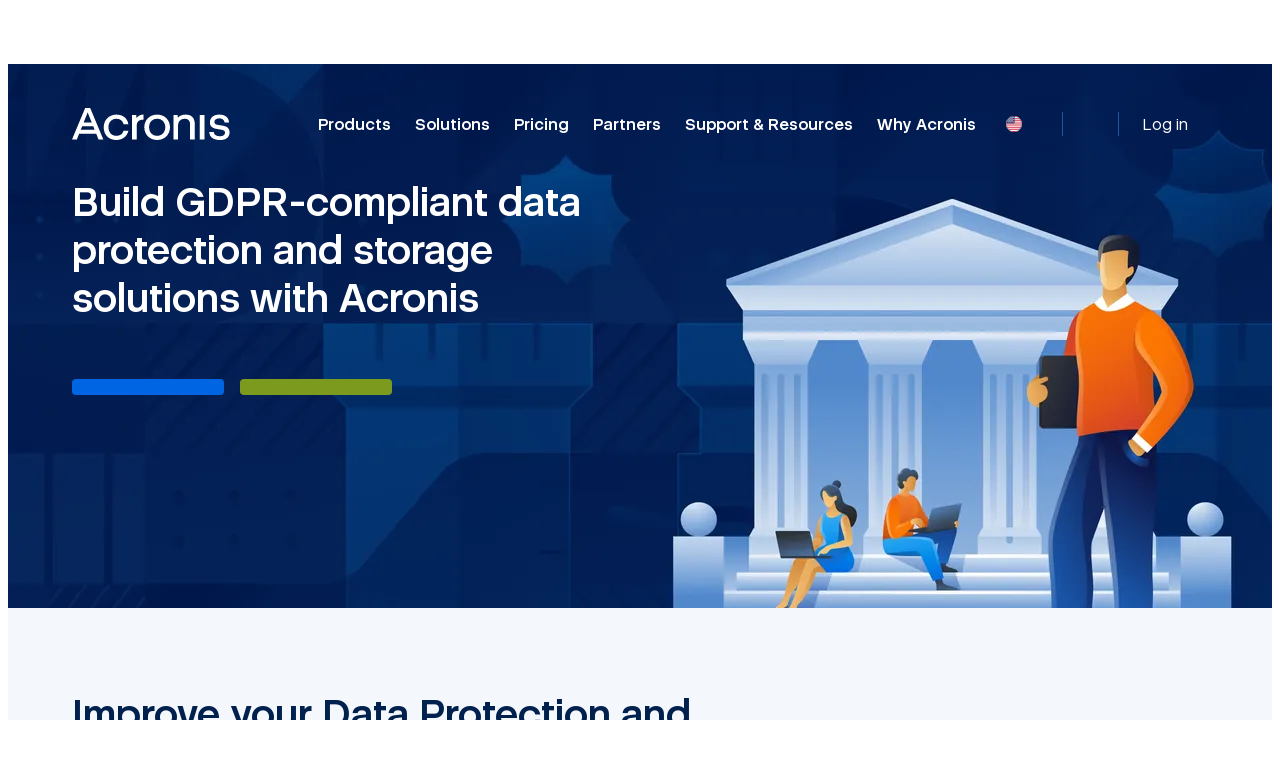

--- FILE ---
content_type: text/html; charset=utf8
request_url: https://www.acronis.com/en/gdpr/
body_size: 79280
content:
<!DOCTYPE html>
<html dir="ltr" lang="en">
    <head>
        <title>GDPR-compliant data protection and storage solutions - Acronis</title>
        <meta charset="utf-8" />
        <link rel="icon" type="image/png" href="/public/favicon/favicon-180x180.png" sizes="180x180" />
        <link rel="icon" type="image/png" href="/public/favicon/favicon-96x96.png" sizes="96x96" />
        <link rel="icon" type="image/png" href="/public/favicon/favicon-48x48.png" sizes="48x48" />
        <link rel="icon" type="image/svg+xml" href="/public/favicon/favicon.svg" />
        <link rel="shortcut icon" href="/public/favicon/favicon.ico" />
        <link rel="apple-touch-icon" sizes="180x180" href="/public/favicon/apple-touch-icon.png" />
        <meta name="viewport" content="width=device-width, initial-scale=1.0" />
        <meta name="twitter:card" content="summary_large_image" />
        <meta name="twitter:site" content="@Acronis" />
        <meta name="MobileOptimized" content="width" />
        <meta name="HandheldFriendly" content="true" />
        <meta property="og:site_name" content="Acronis" />
        <meta name="title" content="GDPR-compliant data protection and storage solutions - Acronis" />
        <meta name="description" content="Improve your Data Protection and Storage GDPR Compliance with Acronis: store and back up personal data only in GDPR-approved locations; protect GDPR personal data from security breaches with the cutting-edge ransomware protection; honor GDPR data subject rights in storage and in backup." />
        <meta property="og:title" content="GDPR-compliant data protection and storage solutions - Acronis" />
        <meta property="og:description" content="Improve your Data Protection and Storage GDPR Compliance with Acronis: store and back up personal data only in GDPR-approved locations; protect GDPR personal data from security breaches with the cutting-edge ransomware protection; honor GDPR data subject rights in storage and in backup." />
        <meta property="og:image" content="https://staticfiles.acronis.com/images/content/852dbe610ed1eb08f9294689b21d3044.jpg" />
        <meta property="og:url" content="https://www.acronis.com/en/gdpr/" />
        <meta name="twitter:title" content="GDPR-compliant data protection and storage solutions - Acronis" />
        <meta name="twitter:description" content="Improve your Data Protection and Storage GDPR Compliance with Acronis: store and back up personal data only in GDPR-approved locations; protect GDPR personal data from security breaches with the cutting-edge ransomware protection; honor GDPR data subject rights in storage and in backup." />
        <meta name="twitter:image" content="https://staticfiles.acronis.com/images/content/852dbe610ed1eb08f9294689b21d3044.jpg" />
        <meta name="twitter:url" content="https://www.acronis.com/en/gdpr/" />
        <link rel="image_src" href="https://staticfiles.acronis.com/images/content/852dbe610ed1eb08f9294689b21d3044.jpg" />
        <link rel="canonical" href="https://www.acronis.com/en/gdpr/" />

        <link rel="preload" as="style" href="/dist/site-client/assets/c-vendor-common-Bn7j-P3a.css" />
        <link rel="preload" as="style" href="/dist/site-client/assets/c-core-essentials-CODSXR65.css" />
        <link rel="preload" as="style" href="/dist/site-client/assets/app-Dzb91HUu.css" />

        <link rel="modulepreload" href="/dist/site-client/chunks/c-vendor-vue-BlIdcCjF.js">
        <link rel="modulepreload" href="/dist/site-client/chunks/c-vendor-lodash-es-BxX_bfTw.js">
        <link rel="modulepreload" href="/dist/site-client/chunks/c-vendor-common-DPZtPsZ5.js">
        <link rel="modulepreload" href="/dist/site-client/chunks/c-vendor-date-fns-DSWaN7Va.js">
        <link rel="modulepreload" href="/dist/site-client/chunks/c-core-essentials-ffoEvXP6.js">
        <link rel="modulepreload" href="/dist/site-client/chunks/c-vendor-qs-BcOw1SAG.js">

        <link rel="preload" as="style" href="/public/assets/fonts/fonts.css?v=9.47.0" />
        <link rel="preload" as="fetch" href="https://websiteapi.acronis.com/geo/location/v1/ip/geolocation" crossorigin />
        <link rel="preconnect" href="https://dev.visualwebsiteoptimizer.com" />
        <link rel="preconnect" href="https://a.acronis.com" />

        <link rel="stylesheet" href="/dist/site-client/assets/c-vendor-common-Bn7j-P3a.css" />
        <link rel="stylesheet" href="/dist/site-client/assets/c-core-essentials-CODSXR65.css" />
        <link rel="stylesheet" href="/dist/site-client/assets/app-Dzb91HUu.css" />

        <link rel="stylesheet" href="/dist/site-client/assets/container-DEUURk1C.css" />
        <link rel="stylesheet" href="/dist/site-client/assets/pages-BKSwMb-m.css" />
        <link rel="stylesheet" href="/dist/site-client/assets/locale-selector-ribbon-B-TGNZDd.css" />
        <link rel="stylesheet" href="/dist/site-client/assets/c-core-essentials-CODSXR65.css" />
        <link rel="stylesheet" href="/dist/site-client/assets/locale-selector-B2ocJos2.css" />
        <link rel="stylesheet" href="/dist/site-client/assets/unsupported-browsers-bpXpYQWO.css" />
        <link rel="stylesheet" href="/dist/site-client/assets/main-header-DVw94c6f.css" />
        <link rel="stylesheet" href="/dist/site-client/assets/product-reviews-CohZcXKN.css" />
        <link rel="stylesheet" href="/dist/site-client/assets/global-footer-BCmcy47h.css" />
        <link rel="stylesheet" href="/dist/site-client/assets/customizable-header-DDGHydj4.css" />
        <link rel="stylesheet" href="/dist/site-client/assets/feature-group-2qhrnfYQ.css" />
        <link rel="stylesheet" href="/dist/site-client/assets/resources-BB8qjtkg.css" />
        <link rel="stylesheet" href="/dist/site-client/assets/cta-simple-BgvxWYKy.css" />
        <link rel="stylesheet" href="/dist/site-client/assets/cta-dREw_ZWq.css" />
        <link rel="stylesheet" href="/dist/site-client/assets/menu-tab-CjybsEYB.css" />
        <link rel="stylesheet" href="/dist/site-client/assets/menu-tab-section-en6nekgO.css" />

        <script type="text/javascript" nonce="cbb74869d818ec3d763d0201a40da91a">
            const link = document.createElement('link');
            link.rel = 'stylesheet';
            link.type = 'text/css';
            link.href = '/public/assets/fonts/fonts.css?v=9.47.0';
            document.head.appendChild(link);
        </script>

        <style>
            .crit-hidden { display: none !important; }
            @media (prefers-color-scheme: dark) {
                .inapp body { color: #fff; background-color: #313231; }
            }
        </style>

        <noscript>
            <link rel="stylesheet" href="/public/assets/fonts/fonts.css?v=9.47.0" />
        </noscript>

        <script nonce="cbb74869d818ec3d763d0201a40da91a" type="text/json" id="pocket-splits">
            {"items":[{"id":"43768","urlsAllowed":[{"reg":"/products/\\w+","flags":"i"}],"variants":[{"id":"a","isControl":true,"size":50},{"id":"b","size":50}]},{"id":"48928","dimension":"Test_Cell_111","urlsAllowed":[{"reg":"/en-us/products/cyber-protect/purchasing/","flags":"i"}],"variants":[{"id":"a","size":50,"isControl":true},{"id":"b","size":50}]}]}
        </script>
        <script nonce="cbb74869d818ec3d763d0201a40da91a" type="text/json" id="pocket-matomo">
            {"baseUrl":"https://www.acronis.com"}
        </script>
        <script nonce="cbb74869d818ec3d763d0201a40da91a" type="text/json" id="pocket-public_context">
            {"env":{"HEAD_SITE_MAIN_PUBLIC_BASE_URL_ACADEMY_API":"https://learn.acronis.com/","HEAD_SITE_MAIN_PUBLIC_BASE_URL_PRODUCT_API_CLIENT":"https://websiteapi.acronis.com","HEAD_SITE_MAIN_PUBLIC_BASE_URL_PRODUCT_API_SERVER":"http://service-laravel-api","HEAD_SITE_MAIN_PUBLIC_BASE_URL_SERVICE_API_CLIENT":"https://websiteapi.acronis.com","HEAD_SITE_MAIN_PUBLIC_BASE_URL_SERVICE_API_SERVER":"http://head-api-service","HEAD_SITE_MAIN_PUBLIC_BASE_URL_STORAGE":"https://staticfiles.acronis.com","HEAD_SITE_MAIN_PUBLIC_BASE_URL_WORKDAY":"https://services1.wd502.myworkday.com","HEAD_SITE_MAIN_PUBLIC_BASE_URL_MATOMO":"https://www.acronis.com"},"siteID":"www.acronis.com","domain":"www.acronis.com","cspNonce":"cbb74869d818ec3d763d0201a40da91a","appVersion":"9.47.0","onetrustID":"c570eb43-1169-4222-914c-38a09bd70ca0","isNotFoundTrap":false,"headerEntrypoint":"header.CmN1P8F0.js"}
        </script>
        <script nonce="cbb74869d818ec3d763d0201a40da91a" type="text/json" id="pocket-clientinfo">
            {"ipSource":"external","ja3":"b32309a26951912be7dba376398abc3b","ja4":"t13d1515h2_8daaf6152771_de4a06bb82e3"}
        </script>
        <script nonce="cbb74869d818ec3d763d0201a40da91a" type="text/json" id="pocket-ga_dl_params">
            {"DL_PageType":"Conversion","DL_Audience":"Generic","DL_Product":"Cyber Protect Cloud"}
        </script>
        <script nonce="cbb74869d818ec3d763d0201a40da91a" type="text/json" id="pocket-vwo_opts">
            {"enabled":false,"pollMaxAttempts":30,"pollInterval":50}
        </script>
        <script nonce="cbb74869d818ec3d763d0201a40da91a" type="text/json" id="pocket-svg_symbols">
            []
        </script>

        <script type="text/javascript" id="vwoCode" nonce="cbb74869d818ec3d763d0201a40da91a"></script>

        <script type="module" charset="UTF-8" src="/dist/site-header/header.CmN1P8F0.js" nonce="cbb74869d818ec3d763d0201a40da91a"></script>
        <script type="text/javascript" charset="UTF-8" src="/public/assets/scripts/legacy.js" nonce="cbb74869d818ec3d763d0201a40da91a" defer></script>
        <script type="text/javascript" charset="UTF-8" src="/public/assets/scripts/inapp.js" nonce="cbb74869d818ec3d763d0201a40da91a"></script>

        
    </head>

    <body>
        <noscript>
            <iframe src="https://a.acronis.com/ns.html?id=GTM-PFG6ZF" height="0" width="0" style="display:none;visibility:hidden"></iframe>
        </noscript>

        <div id="app"><div id="root"><!----><main class="page-container" id="router-view" data-v-c7ed08c5><!----><div class="ribbon-placeholder" data-v-c7ed08c5><div class="loading" el-loading-size="24" data-v-c7ed08c5></div></div><div class="locale-selector-ribbon" data-v-c7ed08c5 style="display:none;" data-v-6a52bc5e><div class="a-container" data-v-6a52bc5e><div class="content" data-v-6a52bc5e><div class="description" data-v-6a52bc5e>You are on <strong>United States</strong> website. Change region to view location-specific content:</div><div class="select" tabindex="0" data-v-6a52bc5e><div class="selected-option" data-v-6a52bc5e><div class="label" data-v-6a52bc5e></div><div class="sublabel" data-v-6a52bc5e></div></div><svg xmlns="http://www.w3.org/2000/svg" class="a-glyph a-glyph__chevron-down a-glyph_size_s a-glyph_fill_brand-primary glyph" aria-hidden="false" data-v-6a52bc5e><!----><use href="#chevron-down" xmlns:xlink="http://www.w3.org/1999/xlink"></use></svg><div class="dropdown" data-v-6a52bc5e><!--[--><div class="option" tabindex="0" data-v-6a52bc5e><div class="option-inner" data-v-6a52bc5e><div class="label" data-allow-mismatch="text" data-v-6a52bc5e>Global</div><div class="sublabel" data-allow-mismatch="text" data-v-6a52bc5e>English</div></div></div><div class="region-select option" tabindex="0" data-v-6a52bc5e><div class="option-inner" data-v-6a52bc5e><div class="label" data-allow-mismatch="text" data-v-6a52bc5e>Select another region</div><div class="sublabel" data-allow-mismatch="text" data-v-6a52bc5e></div></div></div><!--]--></div></div><div class="s-locale-selector" data-v-6a52bc5e style="display:none;" data-v-6157ecdb><div class="s-locale-selector__content" data-v-6157ecdb><div class="s-locale-selector__content__close" data-v-6157ecdb><button class="s-locale-selector__content__close-button" tabindex="0" data-v-6157ecdb><span class="sr-only" data-v-6157ecdb>Close</span><svg xmlns="http://www.w3.org/2000/svg" class="a-glyph a-glyph__close a-glyph_size_m a-glyph_fill_brand-primary s-locale-selector__content__close-icon" aria-hidden="false" data-v-6157ecdb><!----><use href="#close" xmlns:xlink="http://www.w3.org/1999/xlink"></use></svg></button></div><div class="s-locale-selector__content__title" data-v-6157ecdb><div data-v-6157ecdb>Choose region and language</div></div><div class="s-locale-selector__content__main" data-v-6157ecdb><!--[--><div class="column s-locale-selector__content__main__column" data-v-6157ecdb><!--[--><div class="region s-locale-selector__content__main__region" data-v-6157ecdb><div class="s-locale-selector__content__main__region__title" data-v-6157ecdb>Americas</div><ul class="s-locale-selector__content__main__region__list" data-v-6157ecdb><!--[--><li class="country s-locale-selector__content__main__region__list__item" data-v-6157ecdb><a class="link-item s-locale-selector__content__main__region__list__item__link" tabindex="0" href="/pt/" data-v-6157ecdb><span class="s-locale-selector__country" data-v-6157ecdb>Brasil</span><span class="s-locale-selector__language" data-v-6157ecdb>Português</span></a></li><li class="country s-locale-selector__content__main__region__list__item" data-v-6157ecdb><a class="link-item s-locale-selector__content__main__region__list__item__link" tabindex="0" href="/en/" rel="nofollow" data-v-6157ecdb><span class="s-locale-selector__country" data-v-6157ecdb>Canada</span><span class="s-locale-selector__language" data-v-6157ecdb>English</span></a></li><li class="country s-locale-selector__content__main__region__list__item" data-v-6157ecdb><a class="link-item s-locale-selector__content__main__region__list__item__link" tabindex="0" href="/fr/" rel="nofollow" data-v-6157ecdb><span class="s-locale-selector__country" data-v-6157ecdb>Canada</span><span class="s-locale-selector__language" data-v-6157ecdb>Français</span></a></li><li class="country s-locale-selector__content__main__region__list__item" data-v-6157ecdb><a class="link-item s-locale-selector__content__main__region__list__item__link" tabindex="0" href="/es/" rel="nofollow" data-v-6157ecdb><span class="s-locale-selector__country" data-v-6157ecdb>LATAM</span><span class="s-locale-selector__language" data-v-6157ecdb>Español</span></a></li><li class="country s-locale-selector__content__main__region__list__item" data-v-6157ecdb><div class="s-locale-selector__content__main__region__list__item__link active-locale-item" data-v-6157ecdb><span class="s-locale-selector__country" data-v-6157ecdb>United States</span><span class="s-locale-selector__language" data-v-6157ecdb>English</span></div></li><!--]--></ul></div><!--]--></div><div class="column s-locale-selector__content__main__column" data-v-6157ecdb><!--[--><div class="region s-locale-selector__content__main__region" data-v-6157ecdb><div class="s-locale-selector__content__main__region__title" data-v-6157ecdb>Asia-Pacific</div><ul class="s-locale-selector__content__main__region__list" data-v-6157ecdb><!--[--><li class="country s-locale-selector__content__main__region__list__item" data-v-6157ecdb><a class="link-item s-locale-selector__content__main__region__list__item__link" tabindex="0" href="/en/" rel="nofollow" data-v-6157ecdb><span class="s-locale-selector__country" data-v-6157ecdb>Australia</span><span class="s-locale-selector__language" data-v-6157ecdb>English</span></a></li><li class="country s-locale-selector__content__main__region__list__item" data-v-6157ecdb><a class="link-item s-locale-selector__content__main__region__list__item__link" tabindex="0" href="/zh/" data-v-6157ecdb><span class="s-locale-selector__country" data-v-6157ecdb>Chinese Simplified</span><span class="s-locale-selector__language" data-v-6157ecdb>简体中文</span></a></li><li class="country s-locale-selector__content__main__region__list__item" data-v-6157ecdb><a class="link-item s-locale-selector__content__main__region__list__item__link" tabindex="0" href="/tw/" data-v-6157ecdb><span class="s-locale-selector__country" data-v-6157ecdb>Chinese Traditional</span><span class="s-locale-selector__language" data-v-6157ecdb>繁體中文</span></a></li><li class="country s-locale-selector__content__main__region__list__item" data-v-6157ecdb><a class="link-item s-locale-selector__content__main__region__list__item__link" tabindex="0" href="/en/" data-v-6157ecdb><span class="s-locale-selector__country" data-v-6157ecdb>India</span><span class="s-locale-selector__language" data-v-6157ecdb>English</span></a></li><li class="country s-locale-selector__content__main__region__list__item" data-v-6157ecdb><a class="link-item s-locale-selector__content__main__region__list__item__link" tabindex="0" href="/ja/" data-v-6157ecdb><span class="s-locale-selector__country" data-v-6157ecdb>Japan</span><span class="s-locale-selector__language" data-v-6157ecdb>日本語</span></a></li><li class="country s-locale-selector__content__main__region__list__item" data-v-6157ecdb><a class="link-item s-locale-selector__content__main__region__list__item__link" tabindex="0" href="/ko/" data-v-6157ecdb><span class="s-locale-selector__country" data-v-6157ecdb>Korea</span><span class="s-locale-selector__language" data-v-6157ecdb>한국어</span></a></li><li class="country s-locale-selector__content__main__region__list__item" data-v-6157ecdb><a class="link-item s-locale-selector__content__main__region__list__item__link" tabindex="0" href="/en/" data-v-6157ecdb><span class="s-locale-selector__country" data-v-6157ecdb>Singapore</span><span class="s-locale-selector__language" data-v-6157ecdb>English</span></a></li><!--]--></ul></div><!--]--></div><div class="column s-locale-selector__content__main__column" data-v-6157ecdb><!--[--><div class="region s-locale-selector__content__main__region" data-v-6157ecdb><div class="s-locale-selector__content__main__region__title" data-v-6157ecdb>Europe, Middle East and Africa</div><ul class="s-locale-selector__content__main__region__list" data-v-6157ecdb><!--[--><li class="country s-locale-selector__content__main__region__list__item" data-v-6157ecdb><a class="link-item s-locale-selector__content__main__region__list__item__link" tabindex="0" href="/bg/" data-v-6157ecdb><span class="s-locale-selector__country" data-v-6157ecdb>Bulgaria</span><span class="s-locale-selector__language" data-v-6157ecdb>Български</span></a></li><li class="country s-locale-selector__content__main__region__list__item" data-v-6157ecdb><a class="link-item s-locale-selector__content__main__region__list__item__link" tabindex="0" href="/cs/" data-v-6157ecdb><span class="s-locale-selector__country" data-v-6157ecdb>Czech</span><span class="s-locale-selector__language" data-v-6157ecdb>Čeština</span></a></li><li class="country s-locale-selector__content__main__region__list__item" data-v-6157ecdb><a class="link-item s-locale-selector__content__main__region__list__item__link" tabindex="0" href="/en/" data-v-6157ecdb><span class="s-locale-selector__country" data-v-6157ecdb>Europe</span><span class="s-locale-selector__language" data-v-6157ecdb>English</span></a></li><li class="country s-locale-selector__content__main__region__list__item" data-v-6157ecdb><a class="link-item s-locale-selector__content__main__region__list__item__link" tabindex="0" href="/fr/" data-v-6157ecdb><span class="s-locale-selector__country" data-v-6157ecdb>France</span><span class="s-locale-selector__language" data-v-6157ecdb>Français</span></a></li><li class="country s-locale-selector__content__main__region__list__item" data-v-6157ecdb><a class="link-item s-locale-selector__content__main__region__list__item__link" tabindex="0" href="/de/" data-v-6157ecdb><span class="s-locale-selector__country" data-v-6157ecdb>Germany</span><span class="s-locale-selector__language" data-v-6157ecdb>Deutsch</span></a></li><li class="country s-locale-selector__content__main__region__list__item" data-v-6157ecdb><a class="link-item s-locale-selector__content__main__region__list__item__link" tabindex="0" href="/hu/" data-v-6157ecdb><span class="s-locale-selector__country" data-v-6157ecdb>Hungary</span><span class="s-locale-selector__language" data-v-6157ecdb>Magyar</span></a></li><li class="country s-locale-selector__content__main__region__list__item" data-v-6157ecdb><a class="link-item s-locale-selector__content__main__region__list__item__link" tabindex="0" href="/he/" data-v-6157ecdb><span class="s-locale-selector__country" data-v-6157ecdb>Israel</span><span class="s-locale-selector__language" data-v-6157ecdb>עברית</span></a></li><li class="country s-locale-selector__content__main__region__list__item" data-v-6157ecdb><a class="link-item s-locale-selector__content__main__region__list__item__link" tabindex="0" href="/it/" data-v-6157ecdb><span class="s-locale-selector__country" data-v-6157ecdb>Italy</span><span class="s-locale-selector__language" data-v-6157ecdb>Italiano</span></a></li><li class="country s-locale-selector__content__main__region__list__item" data-v-6157ecdb><a class="link-item s-locale-selector__content__main__region__list__item__link" tabindex="0" href="/nl/" data-v-6157ecdb><span class="s-locale-selector__country" data-v-6157ecdb>Netherlands</span><span class="s-locale-selector__language" data-v-6157ecdb>Dutch</span></a></li><li class="country s-locale-selector__content__main__region__list__item" data-v-6157ecdb><a class="link-item s-locale-selector__content__main__region__list__item__link" tabindex="0" href="/pl/" data-v-6157ecdb><span class="s-locale-selector__country" data-v-6157ecdb>Poland</span><span class="s-locale-selector__language" data-v-6157ecdb>Polski</span></a></li><li class="country s-locale-selector__content__main__region__list__item" data-v-6157ecdb><a class="link-item s-locale-selector__content__main__region__list__item__link" tabindex="0" href="/ro/" data-v-6157ecdb><span class="s-locale-selector__country" data-v-6157ecdb>Romania</span><span class="s-locale-selector__language" data-v-6157ecdb>Română</span></a></li><li class="country s-locale-selector__content__main__region__list__item" data-v-6157ecdb><a class="link-item s-locale-selector__content__main__region__list__item__link" tabindex="0" href="/es/" data-v-6157ecdb><span class="s-locale-selector__country" data-v-6157ecdb>Spain</span><span class="s-locale-selector__language" data-v-6157ecdb>Español</span></a></li><li class="country s-locale-selector__content__main__region__list__item" data-v-6157ecdb><a class="link-item s-locale-selector__content__main__region__list__item__link" tabindex="0" href="/sv/" data-v-6157ecdb><span class="s-locale-selector__country" data-v-6157ecdb>Sweden</span><span class="s-locale-selector__language" data-v-6157ecdb>Svenska</span></a></li><li class="country s-locale-selector__content__main__region__list__item" data-v-6157ecdb><a class="link-item s-locale-selector__content__main__region__list__item__link" tabindex="0" href="/de/" data-v-6157ecdb><span class="s-locale-selector__country" data-v-6157ecdb>Switzerland</span><span class="s-locale-selector__language" data-v-6157ecdb>Deutsch</span></a></li><li class="country s-locale-selector__content__main__region__list__item" data-v-6157ecdb><a class="link-item s-locale-selector__content__main__region__list__item__link" tabindex="0" href="/tr/" data-v-6157ecdb><span class="s-locale-selector__country" data-v-6157ecdb>Türkiye</span><span class="s-locale-selector__language" data-v-6157ecdb>Türkçe</span></a></li><li class="country s-locale-selector__content__main__region__list__item" data-v-6157ecdb><a class="link-item s-locale-selector__content__main__region__list__item__link" tabindex="0" href="/en/" data-v-6157ecdb><span class="s-locale-selector__country" data-v-6157ecdb>United Kingdom</span><span class="s-locale-selector__language" data-v-6157ecdb>English</span></a></li><!--]--></ul></div><!--]--></div><div class="column s-locale-selector__content__main__column" data-v-6157ecdb><!--[--><div class="region s-locale-selector__content__main__region" data-v-6157ecdb><div class="s-locale-selector__content__main__region__title" data-v-6157ecdb>Worldwide</div><ul class="s-locale-selector__content__main__region__list" data-v-6157ecdb><!--[--><li class="country s-locale-selector__content__main__region__list__item" data-v-6157ecdb><a class="link-item s-locale-selector__content__main__region__list__item__link" tabindex="0" href="/en/" data-v-6157ecdb><span class="s-locale-selector__country" data-v-6157ecdb>Global</span><span class="s-locale-selector__language" data-v-6157ecdb>English</span></a></li><!--]--></ul></div><!--]--></div><!--]--></div><ul class="a-accordion s-locale-selector__accordion" data-v-6157ecdb data-v-72f84c5a><!--[--><!--[--><!--[--><!--[--><li class="a-accordion-item s-locale-selector__accordion__item a-accordion__item_active" data-v-6157ecdb data-v-01147eed><div class="title" role="button" tabindex="0" aria-expanded="false" data-v-01147eed><!--[--><div class="s-locale-selector__accordion__title" data-v-6157ecdb><svg xmlns="http://www.w3.org/2000/svg" class="a-glyph a-glyph__icon-pointer-right a-glyph_size_s a-glyph_fill_brand-primary s-locale-selector__accordion__title__icon icon" aria-hidden="false" data-v-6157ecdb><!----><use href="#icon-pointer-right" xmlns:xlink="http://www.w3.org/1999/xlink"></use></svg><div class="s-locale-selector__accordion__title__text a-dangerous-html" data-v-6157ecdb>Americas</div></div><!--]--></div><div class="content" role="region" aria-hidden="true" data-v-01147eed><div class="content-wrapper" data-v-01147eed><!--[--><ul class="s-locale-selector__accordion__content" data-v-6157ecdb><!--[--><li class="s-locale-selector__accordion__content__item" data-v-6157ecdb><a class="s-locale-selector__accordion__content__link" href="/pt/" tabindex="0" data-v-6157ecdb><span class="s-locale-selector__country" data-v-6157ecdb>Brasil</span><span class="s-locale-selector__language" data-v-6157ecdb>Português</span></a></li><li class="s-locale-selector__accordion__content__item" data-v-6157ecdb><a class="s-locale-selector__accordion__content__link" href="/en/" rel="nofollow" tabindex="0" data-v-6157ecdb><span class="s-locale-selector__country" data-v-6157ecdb>Canada</span><span class="s-locale-selector__language" data-v-6157ecdb>English</span></a></li><li class="s-locale-selector__accordion__content__item" data-v-6157ecdb><a class="s-locale-selector__accordion__content__link" href="/fr/" rel="nofollow" tabindex="0" data-v-6157ecdb><span class="s-locale-selector__country" data-v-6157ecdb>Canada</span><span class="s-locale-selector__language" data-v-6157ecdb>Français</span></a></li><li class="s-locale-selector__accordion__content__item" data-v-6157ecdb><a class="s-locale-selector__accordion__content__link" href="/es/" rel="nofollow" tabindex="0" data-v-6157ecdb><span class="s-locale-selector__country" data-v-6157ecdb>LATAM</span><span class="s-locale-selector__language" data-v-6157ecdb>Español</span></a></li><li class="s-locale-selector__accordion__content__item" data-v-6157ecdb><a class="s-locale-selector__accordion__content__link active-locale-item" href="/en/" tabindex="0" data-v-6157ecdb><span class="s-locale-selector__country" data-v-6157ecdb>United States</span><span class="s-locale-selector__language" data-v-6157ecdb>English</span></a></li><!--]--></ul><!--]--></div></div></li><!--]--><!--]--><!--[--><!--[--><li class="a-accordion-item s-locale-selector__accordion__item" data-v-6157ecdb data-v-01147eed><div class="title" role="button" tabindex="0" aria-expanded="false" data-v-01147eed><!--[--><div class="s-locale-selector__accordion__title" data-v-6157ecdb><svg xmlns="http://www.w3.org/2000/svg" class="a-glyph a-glyph__icon-pointer-right a-glyph_size_s a-glyph_fill_brand-primary s-locale-selector__accordion__title__icon icon" aria-hidden="false" data-v-6157ecdb><!----><use href="#icon-pointer-right" xmlns:xlink="http://www.w3.org/1999/xlink"></use></svg><div class="s-locale-selector__accordion__title__text a-dangerous-html" data-v-6157ecdb>Asia-Pacific</div></div><!--]--></div><div class="content" role="region" aria-hidden="true" data-v-01147eed><div class="content-wrapper" data-v-01147eed><!--[--><ul class="s-locale-selector__accordion__content" data-v-6157ecdb><!--[--><li class="s-locale-selector__accordion__content__item" data-v-6157ecdb><a class="s-locale-selector__accordion__content__link" href="/en/" rel="nofollow" tabindex="0" data-v-6157ecdb><span class="s-locale-selector__country" data-v-6157ecdb>Australia</span><span class="s-locale-selector__language" data-v-6157ecdb>English</span></a></li><li class="s-locale-selector__accordion__content__item" data-v-6157ecdb><a class="s-locale-selector__accordion__content__link" href="/zh/" tabindex="0" data-v-6157ecdb><span class="s-locale-selector__country" data-v-6157ecdb>Chinese Simplified</span><span class="s-locale-selector__language" data-v-6157ecdb>简体中文</span></a></li><li class="s-locale-selector__accordion__content__item" data-v-6157ecdb><a class="s-locale-selector__accordion__content__link" href="/tw/" tabindex="0" data-v-6157ecdb><span class="s-locale-selector__country" data-v-6157ecdb>Chinese Traditional</span><span class="s-locale-selector__language" data-v-6157ecdb>繁體中文</span></a></li><li class="s-locale-selector__accordion__content__item" data-v-6157ecdb><a class="s-locale-selector__accordion__content__link" href="/en/" tabindex="0" data-v-6157ecdb><span class="s-locale-selector__country" data-v-6157ecdb>India</span><span class="s-locale-selector__language" data-v-6157ecdb>English</span></a></li><li class="s-locale-selector__accordion__content__item" data-v-6157ecdb><a class="s-locale-selector__accordion__content__link" href="/ja/" tabindex="0" data-v-6157ecdb><span class="s-locale-selector__country" data-v-6157ecdb>Japan</span><span class="s-locale-selector__language" data-v-6157ecdb>日本語</span></a></li><li class="s-locale-selector__accordion__content__item" data-v-6157ecdb><a class="s-locale-selector__accordion__content__link" href="/ko/" tabindex="0" data-v-6157ecdb><span class="s-locale-selector__country" data-v-6157ecdb>Korea</span><span class="s-locale-selector__language" data-v-6157ecdb>한국어</span></a></li><li class="s-locale-selector__accordion__content__item" data-v-6157ecdb><a class="s-locale-selector__accordion__content__link" href="/en/" tabindex="0" data-v-6157ecdb><span class="s-locale-selector__country" data-v-6157ecdb>Singapore</span><span class="s-locale-selector__language" data-v-6157ecdb>English</span></a></li><!--]--></ul><!--]--></div></div></li><!--]--><!--]--><!--[--><!--[--><li class="a-accordion-item s-locale-selector__accordion__item" data-v-6157ecdb data-v-01147eed><div class="title" role="button" tabindex="0" aria-expanded="false" data-v-01147eed><!--[--><div class="s-locale-selector__accordion__title" data-v-6157ecdb><svg xmlns="http://www.w3.org/2000/svg" class="a-glyph a-glyph__icon-pointer-right a-glyph_size_s a-glyph_fill_brand-primary s-locale-selector__accordion__title__icon icon" aria-hidden="false" data-v-6157ecdb><!----><use href="#icon-pointer-right" xmlns:xlink="http://www.w3.org/1999/xlink"></use></svg><div class="s-locale-selector__accordion__title__text a-dangerous-html" data-v-6157ecdb>Europe, Middle East and Africa</div></div><!--]--></div><div class="content" role="region" aria-hidden="true" data-v-01147eed><div class="content-wrapper" data-v-01147eed><!--[--><ul class="s-locale-selector__accordion__content" data-v-6157ecdb><!--[--><li class="s-locale-selector__accordion__content__item" data-v-6157ecdb><a class="s-locale-selector__accordion__content__link" href="/bg/" tabindex="0" data-v-6157ecdb><span class="s-locale-selector__country" data-v-6157ecdb>Bulgaria</span><span class="s-locale-selector__language" data-v-6157ecdb>Български</span></a></li><li class="s-locale-selector__accordion__content__item" data-v-6157ecdb><a class="s-locale-selector__accordion__content__link" href="/cs/" tabindex="0" data-v-6157ecdb><span class="s-locale-selector__country" data-v-6157ecdb>Czech</span><span class="s-locale-selector__language" data-v-6157ecdb>Čeština</span></a></li><li class="s-locale-selector__accordion__content__item" data-v-6157ecdb><a class="s-locale-selector__accordion__content__link" href="/en/" tabindex="0" data-v-6157ecdb><span class="s-locale-selector__country" data-v-6157ecdb>Europe</span><span class="s-locale-selector__language" data-v-6157ecdb>English</span></a></li><li class="s-locale-selector__accordion__content__item" data-v-6157ecdb><a class="s-locale-selector__accordion__content__link" href="/fr/" tabindex="0" data-v-6157ecdb><span class="s-locale-selector__country" data-v-6157ecdb>France</span><span class="s-locale-selector__language" data-v-6157ecdb>Français</span></a></li><li class="s-locale-selector__accordion__content__item" data-v-6157ecdb><a class="s-locale-selector__accordion__content__link" href="/de/" tabindex="0" data-v-6157ecdb><span class="s-locale-selector__country" data-v-6157ecdb>Germany</span><span class="s-locale-selector__language" data-v-6157ecdb>Deutsch</span></a></li><li class="s-locale-selector__accordion__content__item" data-v-6157ecdb><a class="s-locale-selector__accordion__content__link" href="/hu/" tabindex="0" data-v-6157ecdb><span class="s-locale-selector__country" data-v-6157ecdb>Hungary</span><span class="s-locale-selector__language" data-v-6157ecdb>Magyar</span></a></li><li class="s-locale-selector__accordion__content__item" data-v-6157ecdb><a class="s-locale-selector__accordion__content__link" href="/he/" tabindex="0" data-v-6157ecdb><span class="s-locale-selector__country" data-v-6157ecdb>Israel</span><span class="s-locale-selector__language" data-v-6157ecdb>עברית</span></a></li><li class="s-locale-selector__accordion__content__item" data-v-6157ecdb><a class="s-locale-selector__accordion__content__link" href="/it/" tabindex="0" data-v-6157ecdb><span class="s-locale-selector__country" data-v-6157ecdb>Italy</span><span class="s-locale-selector__language" data-v-6157ecdb>Italiano</span></a></li><li class="s-locale-selector__accordion__content__item" data-v-6157ecdb><a class="s-locale-selector__accordion__content__link" href="/nl/" tabindex="0" data-v-6157ecdb><span class="s-locale-selector__country" data-v-6157ecdb>Netherlands</span><span class="s-locale-selector__language" data-v-6157ecdb>Dutch</span></a></li><li class="s-locale-selector__accordion__content__item" data-v-6157ecdb><a class="s-locale-selector__accordion__content__link" href="/pl/" tabindex="0" data-v-6157ecdb><span class="s-locale-selector__country" data-v-6157ecdb>Poland</span><span class="s-locale-selector__language" data-v-6157ecdb>Polski</span></a></li><li class="s-locale-selector__accordion__content__item" data-v-6157ecdb><a class="s-locale-selector__accordion__content__link" href="/ro/" tabindex="0" data-v-6157ecdb><span class="s-locale-selector__country" data-v-6157ecdb>Romania</span><span class="s-locale-selector__language" data-v-6157ecdb>Română</span></a></li><li class="s-locale-selector__accordion__content__item" data-v-6157ecdb><a class="s-locale-selector__accordion__content__link" href="/es/" tabindex="0" data-v-6157ecdb><span class="s-locale-selector__country" data-v-6157ecdb>Spain</span><span class="s-locale-selector__language" data-v-6157ecdb>Español</span></a></li><li class="s-locale-selector__accordion__content__item" data-v-6157ecdb><a class="s-locale-selector__accordion__content__link" href="/sv/" tabindex="0" data-v-6157ecdb><span class="s-locale-selector__country" data-v-6157ecdb>Sweden</span><span class="s-locale-selector__language" data-v-6157ecdb>Svenska</span></a></li><li class="s-locale-selector__accordion__content__item" data-v-6157ecdb><a class="s-locale-selector__accordion__content__link" href="/de/" tabindex="0" data-v-6157ecdb><span class="s-locale-selector__country" data-v-6157ecdb>Switzerland</span><span class="s-locale-selector__language" data-v-6157ecdb>Deutsch</span></a></li><li class="s-locale-selector__accordion__content__item" data-v-6157ecdb><a class="s-locale-selector__accordion__content__link" href="/tr/" tabindex="0" data-v-6157ecdb><span class="s-locale-selector__country" data-v-6157ecdb>Türkiye</span><span class="s-locale-selector__language" data-v-6157ecdb>Türkçe</span></a></li><li class="s-locale-selector__accordion__content__item" data-v-6157ecdb><a class="s-locale-selector__accordion__content__link" href="/en/" tabindex="0" data-v-6157ecdb><span class="s-locale-selector__country" data-v-6157ecdb>United Kingdom</span><span class="s-locale-selector__language" data-v-6157ecdb>English</span></a></li><!--]--></ul><!--]--></div></div></li><!--]--><!--]--><!--[--><!--[--><li class="a-accordion-item s-locale-selector__accordion__item" data-v-6157ecdb data-v-01147eed><div class="title" role="button" tabindex="0" aria-expanded="false" data-v-01147eed><!--[--><div class="s-locale-selector__accordion__title" data-v-6157ecdb><svg xmlns="http://www.w3.org/2000/svg" class="a-glyph a-glyph__icon-pointer-right a-glyph_size_s a-glyph_fill_brand-primary s-locale-selector__accordion__title__icon icon" aria-hidden="false" data-v-6157ecdb><!----><use href="#icon-pointer-right" xmlns:xlink="http://www.w3.org/1999/xlink"></use></svg><div class="s-locale-selector__accordion__title__text a-dangerous-html" data-v-6157ecdb>Worldwide</div></div><!--]--></div><div class="content" role="region" aria-hidden="true" data-v-01147eed><div class="content-wrapper" data-v-01147eed><!--[--><ul class="s-locale-selector__accordion__content" data-v-6157ecdb><!--[--><li class="s-locale-selector__accordion__content__item" data-v-6157ecdb><a class="s-locale-selector__accordion__content__link" href="/en/" tabindex="0" data-v-6157ecdb><span class="s-locale-selector__country" data-v-6157ecdb>Global</span><span class="s-locale-selector__language" data-v-6157ecdb>English</span></a></li><!--]--></ul><!--]--></div></div></li><!--]--><!--]--><!--]--><!--]--></ul></div></div><button tabindex="0" class="a-button a-button_type a-button_layout a-button_type_main a-button_size_small a-button_layout_right-icon a-button_radius_4 a-button_maxlines_1 button" type="button" data-v-6a52bc5e target="_self" href="false" data-has-no-href="false" aria-disabled="false" data-v-ed68d714><!--[--><div class="clamp-text a-button__content" data-v-ed68d714><span></span><!----></div><!----><!----><!----><!--]--></button><div class="close" tabindex="0" data-v-6a52bc5e><svg xmlns="http://www.w3.org/2000/svg" class="a-glyph a-glyph__close-16 a-glyph_size_s a-glyph_fill_brand-primary close-glyph" aria-hidden="false" data-v-6a52bc5e><!----><use href="#close-16" xmlns:xlink="http://www.w3.org/1999/xlink"></use></svg></div></div></div></div><!----><div class="page-loading crit-hidden" el-loading-size="48" data-v-c7ed08c5></div><div class="page" data-v-c7ed08c5><!--[--><header class="s-main-header s-main-header_theme_dark" data-v-c7ed08c5 data-v-b67e6357><div class="header-inner" data-v-b67e6357><div class="a-container" data-v-b67e6357><div class="s-main-header__content" data-v-b67e6357><div class="s-main-header__logo-container" data-v-b67e6357><a target="_self" href="/en/" data-has-no-href="false" aria-disabled="false" data-v-b67e6357><!--[--><svg class="a-logo a-logo_type_full a-logo_fill_white s-main-header__logo full" title="Acronis" viewbox="0 0 158 32" xmlns="http://www.w3.org/2000/svg" data-v-b67e6357 data-v-9846a35a><path d="M0 31.5362H4.82319L7.14203 25.7855H24.2551L26.5275 31.5362H31.3507L18.1797 0H13.171L0 31.5362ZM11.687 14.5159L12.4754 12.4754C13.8203 9.13623 14.9797 6.35362 15.6754 4.26667C16.4174 6.35362 17.5768 9.13623 18.9217 12.4754L19.7565 14.5159H11.687ZM44.2435 32C50.2261 32 54.9565 28.7072 56.4406 22.771H51.6638C50.6435 26.0174 48 27.8261 44.429 27.8261C39.513 27.8261 36.4522 24.3478 36.4522 19.2928C36.4522 14.4696 39.3275 10.7594 44.3826 10.7594C48 10.7594 50.5507 12.429 51.6174 16.1855H56.3942C55.3275 10.1101 50.6435 6.58551 44.4754 6.58551C37.287 6.58551 31.7217 11.7333 31.7217 19.2928C31.7217 26.6203 36.5449 32 44.2435 32ZM60.0116 31.5362H64.6493V18.8754C64.6493 14.5159 65.9942 11.7333 70.8638 11.7333H71.5594V6.58551H71.142C68.2667 6.58551 65.9942 7.97681 64.4638 10.1565L64.2783 7.04928H60.0116V31.5362ZM85.1478 32C92.5681 32 97.9942 26.6203 97.9942 19.2928C97.9942 12.058 92.6609 6.58551 85.1478 6.58551C77.9131 6.58551 72.3015 11.7797 72.3015 19.2928C72.3015 26.6203 77.7275 32 85.1478 32ZM101.426 31.5362H106.064V17.4377C106.064 13.4493 108.614 10.8058 112.742 10.8058C116.545 10.8058 118.122 12.9855 118.122 16.9739V31.5362H122.759V16.0928C122.759 10.0174 119.513 6.58551 113.716 6.58551C110.377 6.58551 107.78 7.6058 105.878 9.6L105.554 7.04928H101.426V31.5362ZM147.988 32C150.957 32 153.275 31.4435 155.038 30.0058C156.707 28.6609 157.588 26.6203 157.588 24.3015C157.588 22.1217 156.615 19.9884 154.574 18.8754C153.043 18.0406 151.374 17.7159 149.565 17.4377C147.664 17.1594 145.438 16.9275 144.232 16.4638C143.026 16 142.377 15.3043 142.377 13.9594C142.377 11.8725 144.186 10.342 147.246 10.342C150.122 10.342 152.348 11.7333 152.626 14.5623H157.032C156.754 9.22898 152.951 6.58551 147.246 6.58551C142.006 6.58551 137.925 9.32174 137.925 14.5159C137.925 16.742 138.806 18.7362 141.032 19.8029C142.47 20.4986 144.139 20.8696 146.551 21.2406C148.87 21.6116 150.029 21.7971 151.142 22.2145C152.301 22.6319 153.043 23.2812 153.043 24.858C153.043 27.1304 150.864 28.2435 147.988 28.2435C144.51 28.2435 142.145 26.9449 141.681 23.9768H137.183C137.646 29.7739 142.006 32 147.988 32ZM127.815 31.5362H132.406V7.04928H127.815V31.5362ZM85.1942 27.8261C80.4638 27.8261 77.0783 24.3478 77.0783 19.2464C77.0783 14.4696 80.0928 10.7594 85.1478 10.7594C90.1102 10.7594 93.2638 14.4232 93.2638 19.2464C93.2638 24.1623 89.971 27.8261 85.1942 27.8261ZM8.71884 21.8435L10.2029 18.2261H21.2406L22.6783 21.8435H8.71884Z" data-v-9846a35a></path></svg><span class="sr-only" data-v-b67e6357>Back to homepage</span><!--]--></a></div><div class="s-main-header__nav" data-v-b67e6357><ul id="s-main-header-menu" class="s-main-header__menu" data-v-b67e6357><!--[--><li class="s-main-header__menu-item" data-v-b67e6357><button type="button" class="active-alt-color s-main-header__menu-link" data-v-b67e6357>Products <div class="hover-element" data-v-b67e6357><svg xmlns="http://www.w3.org/2000/svg" width="20" height="10" viewBox="0 0 20 10" fill="none" data-v-b67e6357><path class="bg" d="M0 10L9.99996 0L20 10H0Z" fill="white" data-v-b67e6357></path><path d="M18.5527 9.40039H1.44727L10 0.847656L18.5527 9.40039Z" stroke="#2668C5" stroke-opacity="0.1" stroke-width="1.2" class="border" data-v-b67e6357></path></svg></div></button></li><li class="s-main-header__menu-item" data-v-b67e6357><button type="button" class="s-main-header__menu-link" data-v-b67e6357>Solutions <div class="hover-element" data-v-b67e6357><svg xmlns="http://www.w3.org/2000/svg" width="20" height="10" viewBox="0 0 20 10" fill="none" data-v-b67e6357><path class="bg" d="M0 10L9.99996 0L20 10H0Z" fill="white" data-v-b67e6357></path><path d="M18.5527 9.40039H1.44727L10 0.847656L18.5527 9.40039Z" stroke="#2668C5" stroke-opacity="0.1" stroke-width="1.2" class="border" data-v-b67e6357></path></svg></div></button></li><li class="s-main-header__menu-item" data-v-b67e6357><button type="button" class="s-main-header__menu-link" data-v-b67e6357>Pricing <div class="hover-element" data-v-b67e6357><svg xmlns="http://www.w3.org/2000/svg" width="20" height="10" viewBox="0 0 20 10" fill="none" data-v-b67e6357><path class="bg" d="M0 10L9.99996 0L20 10H0Z" fill="white" data-v-b67e6357></path><path d="M18.5527 9.40039H1.44727L10 0.847656L18.5527 9.40039Z" stroke="#2668C5" stroke-opacity="0.1" stroke-width="1.2" class="border" data-v-b67e6357></path></svg></div></button></li><li class="s-main-header__menu-item" data-v-b67e6357><button type="button" class="s-main-header__menu-link" data-v-b67e6357>Partners <div class="hover-element" data-v-b67e6357><svg xmlns="http://www.w3.org/2000/svg" width="20" height="10" viewBox="0 0 20 10" fill="none" data-v-b67e6357><path class="bg" d="M0 10L9.99996 0L20 10H0Z" fill="white" data-v-b67e6357></path><path d="M18.5527 9.40039H1.44727L10 0.847656L18.5527 9.40039Z" stroke="#2668C5" stroke-opacity="0.1" stroke-width="1.2" class="border" data-v-b67e6357></path></svg></div></button></li><li class="s-main-header__menu-item" data-v-b67e6357><button type="button" class="s-main-header__menu-link" data-v-b67e6357>Support &amp; Resources <div class="hover-element" data-v-b67e6357><svg xmlns="http://www.w3.org/2000/svg" width="20" height="10" viewBox="0 0 20 10" fill="none" data-v-b67e6357><path class="bg" d="M0 10L9.99996 0L20 10H0Z" fill="white" data-v-b67e6357></path><path d="M18.5527 9.40039H1.44727L10 0.847656L18.5527 9.40039Z" stroke="#2668C5" stroke-opacity="0.1" stroke-width="1.2" class="border" data-v-b67e6357></path></svg></div></button></li><li class="s-main-header__menu-item" data-v-b67e6357><button type="button" class="s-main-header__menu-link" data-v-b67e6357>Why Acronis <div class="hover-element" data-v-b67e6357><svg xmlns="http://www.w3.org/2000/svg" width="20" height="10" viewBox="0 0 20 10" fill="none" data-v-b67e6357><path class="bg" d="M0 10L9.99996 0L20 10H0Z" fill="white" data-v-b67e6357></path><path d="M18.5527 9.40039H1.44727L10 0.847656L18.5527 9.40039Z" stroke="#2668C5" stroke-opacity="0.1" stroke-width="1.2" class="border" data-v-b67e6357></path></svg></div></button></li><!--]--></ul></div><div class="s-main-header__buttons" data-v-b67e6357><div class="s-main-header__lang" data-v-b67e6357><button class="s-main-header__lang-btn" data-v-b67e6357><img src="/public/flags/svg/us.svg" class="country-flag" alt="Selected language for United States" data-v-b67e6357><span class="s-main-header__lang-text" data-v-b67e6357>United States</span></button></div><div class="s-main-header__search" data-v-b67e6357><a class="a-link a-link_type_regular a-link_size_body a-link_glyph_right a-link_noText s-main-header__search-link" tabindex="0" has-no-ref="false" data-v-b67e6357 target="_self" href="/en/search/" data-has-no-href="false" aria-disabled="false"><!--[--><!----><!----><span class="a-link__content hasGlyph glyphRight"><span class="sr-only">Search in acronis websites</span><!--[--><!----><svg xmlns="http://www.w3.org/2000/svg" class="a-glyph a-glyph__search a-glyph_size_s a-glyph_fill_brand-primary a-link__content__glyph right" aria-hidden="false"><!----><use href="#search" xmlns:xlink="http://www.w3.org/1999/xlink"></use></svg><!--]--></span><!----><!--]--></a></div><!----><div class="s-main-header__login" data-v-b67e6357><button type="button" class="s-main-header__login-btn" data-v-b67e6357><span class="sr-only" data-v-b67e6357>Login to account</span><span class="s-main-header__login-glyph-wrapper" data-v-b67e6357><svg xmlns="http://www.w3.org/2000/svg" class="a-glyph a-glyph__group a-glyph_size_s a-glyph_fill_brand-primary s-main-header__login-glyph" aria-hidden="false" data-v-b67e6357><!----><use href="#group" xmlns:xlink="http://www.w3.org/1999/xlink"></use></svg></span><span class="s-main-header__login-text" data-v-b67e6357>Log in</span></button><div class="s-login-menu" style="display:none;" data-v-b67e6357><!----><ul class="s-login-menu__list-services" data-v-b67e6357><!--[--><li class="s-login-menu__list-services-item" data-v-b67e6357><a class="a-link a-link_type_dark a-link_size_body a-link_glyph_right s-login-menu__list-services-link" tabindex="0" has-no-ref="false" description="Acronis Cyber Protect Cloud" authorization="true" data-v-b67e6357 target="_blank" rel="nofollow" href="https://cloud.acronis.com/" data-has-no-href="false" aria-disabled="false" aria-label="Login for service providers"><!--[--><!----><!----><span class="a-link__content"><!----><!--[--><span class="a-dangerous-html">Login for service providers</span><!----><!--]--></span><span class="a-link__desc">Acronis Cyber Protect Cloud</span><!--]--></a></li><li class="s-login-menu__list-services-item" data-v-b67e6357><a class="a-link a-link_type_dark a-link_size_body a-link_glyph_right s-login-menu__list-services-link" tabindex="0" has-no-ref="false" description="Acronis Cyber Protect, Acronis Snap Deploy" authorization="false" data-v-b67e6357 target="_blank" rel="nofollow" href="https://account.acronis.com/" data-has-no-href="false" aria-disabled="false" aria-label="Login for business customers"><!--[--><!----><!----><span class="a-link__content"><!----><!--[--><span class="a-dangerous-html">Login for business customers</span><!----><!--]--></span><span class="a-link__desc">Acronis Cyber Protect, Acronis Snap Deploy</span><!--]--></a></li><li class="s-login-menu__list-services-item" data-v-b67e6357><a class="a-link a-link_type_dark a-link_size_body a-link_glyph_right s-login-menu__list-services-link" tabindex="0" has-no-ref="false" description="Acronis True Image" authorization="false" data-v-b67e6357 target="_blank" rel="nofollow" href="https://account.acronis.com/" data-has-no-href="false" aria-disabled="false" aria-label="Login for home users"><!--[--><!----><!----><span class="a-link__content"><!----><!--[--><span class="a-dangerous-html">Login for home users</span><!----><!--]--></span><span class="a-link__desc">Acronis True Image</span><!--]--></a></li><li class="s-login-menu__list-services-item" data-v-b67e6357><a class="a-link a-link_type_dark a-link_size_body a-link_glyph_right s-login-menu__list-services-link" tabindex="0" has-no-ref="false" description="Acronis Partner Portal" authorization="true" data-v-b67e6357 target="_blank" rel="nofollow" href="https://partners.acronis.com/login/" data-has-no-href="false" aria-disabled="false" aria-label="Login to Partner Portal"><!--[--><!----><!----><span class="a-link__content"><!----><!--[--><span class="a-dangerous-html">Login to Partner Portal</span><!----><!--]--></span><span class="a-link__desc">Acronis Partner Portal</span><!--]--></a></li><li class="s-login-menu__list-services-item" data-v-b67e6357><a class="a-link a-link_type_dark a-link_size_body a-link_glyph_right s-login-menu__list-services-link" tabindex="0" has-no-ref="false" description="Acronis Cyber Protect Connect" authorization="true" data-v-b67e6357 target="_blank" rel="nofollow" href="https://connect.acronis.com/login/" data-has-no-href="false" aria-disabled="false" aria-label="Login to Connect"><!--[--><!----><!----><span class="a-link__content"><!----><!--[--><span class="a-dangerous-html">Login to Connect</span><!----><!--]--></span><span class="a-link__desc">Acronis Cyber Protect Connect</span><!--]--></a></li><!--]--></ul></div></div></div><button class="menu-toggler" type="button" tabindex="1" data-v-b67e6357><span class="menu-toggler__caption menu-toggler__caption-default-text" data-v-b67e6357>Menu</span><span class="menu-toggler__caption menu-toggler__caption-opened-text" data-v-b67e6357>Close</span><svg xmlns="http://www.w3.org/2000/svg" class="a-glyph a-glyph__burger-menu a-glyph_size_s a-glyph_fill_brand-primary menu-toggler__icon" aria-hidden="false" data-v-b67e6357><!----><use href="#burger-menu" xmlns:xlink="http://www.w3.org/1999/xlink"></use></svg></button></div></div><div class="s-main-menu" style="left:0px;display:none;" data-v-b67e6357><div class="s-main-menu--mobile-accordion" data-v-b67e6357><div class="s-main-menu__accordion-wrapper" data-v-b67e6357><ul class="a-accordion s-main-menu__accordion" data-v-b67e6357 data-v-72f84c5a><!--[--><!--[--><li class="a-accordion-item a-accordion-item--products" id="accordion-item-products" data-v-b67e6357 data-v-01147eed><div class="title" role="button" tabindex="0" aria-expanded="false" data-v-01147eed><!--[--><svg xmlns="http://www.w3.org/2000/svg" class="a-glyph a-glyph__icon-pointer-right a-glyph_size_s a-glyph_fill_brand-primary icon" aria-hidden="false" data-v-01147eed><!----><use href="#icon-pointer-right" xmlns:xlink="http://www.w3.org/1999/xlink"></use></svg> Products<!--]--></div><div class="content" role="region" aria-hidden="true" data-v-01147eed><div class="content-wrapper" data-v-01147eed><!--[--><div class="menu-tab-products" data-v-b67e6357 data-v-c7b28b78><div class="s-menu-tab s-menu-tab__items-4" version data-v-c7b28b78 data-v-c03ce63c><div class="inner-tabs" data-v-c03ce63c><div class="inner-tabs-title" data-v-c03ce63c></div><div class="inner-tabs-wrapper" data-v-c03ce63c><!--[--><div class="inner-tabs-item--active inner-tabs-item" tabindex="0" data-v-c03ce63c>For service providers</div><div class="inner-tabs-item" tabindex="0" data-v-c03ce63c>For business</div><div class="inner-tabs-item" tabindex="0" data-v-c03ce63c>For home</div><!--]--></div><!----></div><div class="s-menu-tab-wrapper" data-v-c03ce63c><div class="s-menu-tab__body_type_products s-menu-tab__body" data-v-c03ce63c><!--[--><section class="s-menu-tab__section_tabindex_0 s-menu-tab__section_type_products s-menu-tab__section" data-v-c03ce63c><!----><!--[--><div class="s-menu-tab__section-row" data-v-c03ce63c><!--[--><div class="s-menu-tab__section-column" data-v-c03ce63c><!--[--><div class="s-menu-tab__linktitle" data-v-c03ce63c data-v-7521fd15><!--[--><a class="a-link a-link_type_dark a-link_size_body a-link_glyph_right" tabindex="0" has-no-ref="false" data-v-7521fd15 target="_self" href="/en/products/cloud/cyber-protect/" data-has-no-href="false" aria-disabled="false" aria-label="Acronis Cyber Protect Cloud"><!--[--><!----><!----><span class="a-link__content hasGlyph glyphRight"><!----><!--[--><span class="a-dangerous-html">Acronis Cyber Protect Cloud</span><svg xmlns="http://www.w3.org/2000/svg" class="a-glyph a-glyph__i-long-arrow-right--16 a-glyph_size_s a-glyph_fill_brand-primary a-link__content__glyph right" aria-hidden="false"><!----><use href="#i-long-arrow-right--16" xmlns:xlink="http://www.w3.org/1999/xlink"></use></svg><!--]--></span><span class="a-link__desc">Empowering service providers with backup, disaster recovery, cybersecurity, and endpoint management in one integrated solution.</span><!--]--></a><!----><!--]--><!----><!----><!----><!----><!----></div><ul class="s-menu-tab__cta s-menu-tab__cta_inline" data-v-c03ce63c data-v-7521fd15><!----><!----><!----><!----><!--[--><li class="s-menu-tab__cta-item" data-v-7521fd15><a class="a-link a-link_type_regular a-link_size_body a-link_glyph_right s-menu-tab__cta-item-link s-menu-tab__cta-item-link--undefined make-accent" tabindex="0" has-no-ref="false" data-v-7521fd15 target="_self" href="/en/products/cloud/trial/" data-has-no-href="false" aria-disabled="false" aria-label="Try it free"><!--[--><!----><!----><span class="a-link__content hasGlyph glyphRight"><!----><!--[--><span class="a-dangerous-html">Try it free</span><svg xmlns="http://www.w3.org/2000/svg" class="a-glyph a-glyph__i-long-arrow-right--16 a-glyph_size_s a-glyph_fill_brand-primary a-link__content__glyph right" aria-hidden="false"><!----><use href="#i-long-arrow-right--16" xmlns:xlink="http://www.w3.org/1999/xlink"></use></svg><!--]--></span><!----><!--]--></a></li><li class="s-menu-tab__cta-item" data-v-7521fd15><!--[--><!----><button class="a-link a-link_type_regular a-link_size_body a-link_glyph_right s-menu-tab__cta-item-link s-menu-tab__cta-item-link--undefined" tabindex="0" has-no-ref="false" data-v-7521fd15 target="_self" href="false" data-has-no-href="false" aria-disabled="false" aria-label="Start product tour"><!--[--><!----><!----><span class="a-link__content hasGlyph glyphRight"><!----><!--[--><span class="a-dangerous-html">Start product tour</span><svg xmlns="http://www.w3.org/2000/svg" class="a-glyph a-glyph__i-long-arrow-right--16 a-glyph_size_s a-glyph_fill_brand-primary a-link__content__glyph right" aria-hidden="false"><!----><use href="#i-long-arrow-right--16" xmlns:xlink="http://www.w3.org/1999/xlink"></use></svg><!--]--></span><!----><!--]--></button><!--]--></li><!--]--><!----></ul><div class="list-columns" data-v-c03ce63c data-v-7521fd15><!----><!----><!----><!--[--><div class="list-column" data-v-7521fd15><!--[--><!--[--><div class="list-column-category" data-v-7521fd15>Cybersecurity</div><!----><!--]--><!--[--><!----><div class="link-wrap" data-v-7521fd15><a class="a-link a-link_type_dark a-link_size_body a-link_glyph_right list-column-link" tabindex="0" has-no-ref="false" linktype="dark" data-v-7521fd15 target="_self" href="/en/products/cloud/cyber-protect/extended-detection-and-response/" data-has-no-href="false" aria-disabled="false" aria-label="Extended Detection &amp; Response (XDR)"><!--[--><!----><!----><span class="a-link__content"><!----><!--[--><span class="a-dangerous-html">Extended Detection & Response (XDR)</span><!----><!--]--></span><!----><!--]--></a></div><!--]--><!--[--><!----><div class="link-wrap" data-v-7521fd15><a class="a-link a-link_type_dark a-link_size_body a-link_glyph_right list-column-link" tabindex="0" has-no-ref="false" linktype="dark" data-v-7521fd15 target="_self" href="/en/products/cloud/cyber-protect/security-edr/" data-has-no-href="false" aria-disabled="false" aria-label="Endpoint Detection &amp; Response (EDR)"><!--[--><!----><!----><span class="a-link__content"><!----><!--[--><span class="a-dangerous-html">Endpoint Detection & Response (EDR)</span><!----><!--]--></span><!----><!--]--></a></div><!--]--><!--[--><!----><div class="link-wrap" data-v-7521fd15><a class="a-link a-link_type_dark a-link_size_body a-link_glyph_right list-column-link" tabindex="0" has-no-ref="false" linktype="dark" data-v-7521fd15 target="_self" href="/en/products/cloud/cyber-protect/managed-detection-and-response/" data-has-no-href="false" aria-disabled="false" aria-label="Managed Detection &amp; Response (MDR)"><!--[--><!----><!----><span class="a-link__content"><!----><!--[--><span class="a-dangerous-html">Managed Detection & Response (MDR)</span><!----><!--]--></span><!----><!--]--></a></div><!--]--><!--[--><!----><div class="link-wrap" data-v-7521fd15><a class="a-link a-link_type_dark a-link_size_body a-link_glyph_right list-column-link" tabindex="0" has-no-ref="false" linktype="dark" data-v-7521fd15 target="_self" href="/en/products/cloud/cyber-protect/data-loss-prevention/" data-has-no-href="false" aria-disabled="false" aria-label="Data Loss Prevention (DLP)"><!--[--><!----><!----><span class="a-link__content"><!----><!--[--><span class="a-dangerous-html">Data Loss Prevention (DLP)</span><!----><!--]--></span><!----><!--]--></a></div><!--]--><!--[--><!----><div class="link-wrap" data-v-7521fd15><a class="a-link a-link_type_dark a-link_size_body a-link_glyph_right list-column-link" tabindex="0" has-no-ref="false" linktype="dark" data-v-7521fd15 target="_self" href="/en/solutions/cloud/microsoft-365-security-posture-management/" data-has-no-href="false" aria-disabled="false" aria-label="Security Posture Management"><!--[--><!----><!----><span class="a-link__content"><!----><!--[--><span class="a-dangerous-html">Security Posture Management</span><!----><!--]--></span><!----><!--]--></a></div><!--]--><!--[--><!----><div class="link-wrap" data-v-7521fd15><a class="a-link a-link_type_dark a-link_size_body a-link_glyph_right list-column-link" tabindex="0" has-no-ref="false" linktype="dark" data-v-7521fd15 target="_self" href="/en/products/cloud/cyber-protect/email-security/" data-has-no-href="false" aria-disabled="false" aria-label="Email Security"><!--[--><!----><!----><span class="a-link__content"><!----><!--[--><span class="a-dangerous-html">Email Security</span><!----><!--]--></span><!----><!--]--></a></div><!--]--><!--[--><!----><div class="link-wrap" data-v-7521fd15><a class="a-link a-link_type_dark a-link_size_body a-link_glyph_right list-column-link" tabindex="0" has-no-ref="false" linktype="dark" data-v-7521fd15 target="_self" href="/en/solutions/email-archiving/" data-has-no-href="false" aria-disabled="false" aria-label="Email Archiving for Microsoft 365"><!--[--><!----><!----><span class="a-link__content"><!----><!--[--><span class="a-dangerous-html">Email Archiving for Microsoft 365</span><!----><!--]--></span><!----><!--]--></a></div><!--]--><!--[--><!----><div class="link-wrap" data-v-7521fd15><a class="a-link a-link_type_dark a-link_size_body a-link_glyph_right list-column-link" tabindex="0" has-no-ref="false" linktype="dark" data-v-7521fd15 target="_self" href="/en/products/cloud/cyber-protect/m365-collaboration/" data-has-no-href="false" aria-disabled="false" aria-label="Collaboration Security"><!--[--><!----><!----><span class="a-link__content"><!----><!--[--><span class="a-dangerous-html">Collaboration Security</span><!----><!--]--></span><!----><!--]--></a></div><!--]--><!--[--><!----><div class="link-wrap" data-v-7521fd15><a class="a-link a-link_type_dark a-link_size_body a-link_glyph_right list-column-link" tabindex="0" has-no-ref="false" linktype="dark" data-v-7521fd15 target="_self" href="/en/products/cloud/cyber-protect/security-awareness-training/" data-has-no-href="false" aria-disabled="false" aria-label="Security Awareness Training (SAT)"><!--[--><!----><!----><span class="a-link__content"><!----><!--[--><span class="a-dangerous-html">Security Awareness Training (SAT)</span><!----><!--]--></span><!----><!--]--></a></div><!--]--><!--]--></div><div class="list-column" data-v-7521fd15><!--[--><!--[--><div class="list-column-category" data-v-7521fd15>Data protection</div><!----><!--]--><!--[--><!----><div class="link-wrap" data-v-7521fd15><a class="a-link a-link_type_dark a-link_size_body a-link_glyph_right list-column-link" tabindex="0" has-no-ref="false" linktype="dark" data-v-7521fd15 target="_self" href="/en/products/cloud/cyber-protect/backup/" data-has-no-href="false" aria-disabled="false" aria-label="Backup"><!--[--><!----><!----><span class="a-link__content"><!----><!--[--><span class="a-dangerous-html">Backup</span><!----><!--]--></span><!----><!--]--></a></div><!--]--><!--[--><!----><div class="link-wrap" data-v-7521fd15><a class="a-link a-link_type_dark a-link_size_body a-link_glyph_right list-column-link" tabindex="0" has-no-ref="false" linktype="dark" data-v-7521fd15 target="_self" href="/en/products/cloud/cyber-protect/m365-backup/" data-has-no-href="false" aria-disabled="false" aria-label="Backup for Microsoft 365"><!--[--><!----><!----><span class="a-link__content"><!----><!--[--><span class="a-dangerous-html">Backup for Microsoft 365</span><!----><!--]--></span><!----><!--]--></a></div><!--]--><!--[--><!----><div class="link-wrap" data-v-7521fd15><a class="a-link a-link_type_dark a-link_size_body a-link_glyph_right list-column-link" tabindex="0" has-no-ref="false" linktype="dark" data-v-7521fd15 target="_self" href="/en/products/cloud/cyber-protect/disaster-recovery/" data-has-no-href="false" aria-disabled="false" aria-label="Disaster Recovery"><!--[--><!----><!----><span class="a-link__content"><!----><!--[--><span class="a-dangerous-html">Disaster Recovery</span><!----><!--]--></span><!----><!--]--></a></div><!--]--><!--[--><!----><div class="link-wrap" data-v-7521fd15><a class="a-link a-link_type_dark a-link_size_body a-link_glyph_right list-column-link" tabindex="0" has-no-ref="false" linktype="dark" data-v-7521fd15 target="_self" href="/en/products/cloud/cyber-protect/direct-cloud-backup/" data-has-no-href="false" aria-disabled="false" aria-label="Direct Backup to Public Cloud"><!--[--><!----><!----><span class="a-link__content"><!----><!--[--><span class="a-dangerous-html">Direct Backup to Public Cloud</span><!----><!--]--></span><!----><!--]--></a></div><!--]--><!--[--><!----><div class="link-wrap" data-v-7521fd15><a class="a-link a-link_type_dark a-link_size_body a-link_glyph_right list-column-link" tabindex="0" has-no-ref="false" linktype="dark" data-v-7521fd15 target="_self" href="/en/products/cloud/cyber-protect/archival-storage/" data-has-no-href="false" aria-disabled="false" aria-label="Archival Storage"><!--[--><!----><!----><span class="a-link__content"><!----><!--[--><span class="a-dangerous-html">Archival Storage</span><!----><!--]--></span><!----><!--]--></a></div><!--]--><!--[--><!----><div class="link-wrap" data-v-7521fd15><a class="a-link a-link_type_dark a-link_size_body a-link_glyph_right list-column-link" tabindex="0" has-no-ref="false" linktype="dark" data-v-7521fd15 target="_self" href="/en/products/cloud/cyber-protect/cloud-storage/" data-has-no-href="false" aria-disabled="false" aria-label="Cloud Storage"><!--[--><!----><!----><span class="a-link__content"><!----><!--[--><span class="a-dangerous-html">Cloud Storage</span><!----><!--]--></span><!----><!--]--></a></div><!--]--><!--[--><div class="list-column-category" data-v-7521fd15>MSP operations</div><!----><!--]--><!--[--><!----><div class="link-wrap" data-v-7521fd15><a class="a-link a-link_type_dark a-link_size_body a-link_glyph_right list-column-link" tabindex="0" has-no-ref="false" linktype="dark" data-v-7521fd15 target="_self" href="/en/products/cloud/cyber-protect/management/" data-has-no-href="false" aria-disabled="false" aria-label="RMM"><!--[--><!----><!----><span class="a-link__content"><!----><!--[--><span class="a-dangerous-html">RMM</span><!----><!--]--></span><!----><!--]--></a></div><!--]--><!--[--><!----><div class="link-wrap" data-v-7521fd15><a class="a-link a-link_type_dark a-link_size_body a-link_glyph_right list-column-link" tabindex="0" has-no-ref="false" linktype="dark" data-v-7521fd15 target="_self" href="/en/products/cloud/cyber-protect/automation/" data-has-no-href="false" aria-disabled="false" aria-label="PSA"><!--[--><!----><!----><span class="a-link__content"><!----><!--[--><span class="a-dangerous-html">PSA</span><!----><!--]--></span><!----><!--]--></a></div><!--]--><!--]--></div><!--]--><!----><!----></div><!--]--></div><!--]--></div><div class="s-menu-tab__section-row" data-v-c03ce63c><!--[--><div class="s-menu-tab__section-column" data-v-c03ce63c><!--[--><div class="s-menu-tab__link-strong" data-v-c03ce63c data-v-7521fd15><!----><!----><!--[-->More products<!--]--><!----><!----><!----></div><div class="s-menu-tab__linkdescription" data-v-c03ce63c data-v-7521fd15><!--[--><a class="a-link a-link_type_dark a-link_size_body a-link_glyph_right" tabindex="0" has-no-ref="false" data-v-7521fd15 target="_self" href="/en/products/cyber-protect-home-and-business/" data-has-no-href="false" aria-disabled="false" aria-label="Acronis Cyber Protect Home &amp; Business"><!--[--><!----><!----><span class="a-link__content"><!----><!--[--><span class="a-dangerous-html">Acronis Cyber Protect Home & Business</span><!----><!--]--></span><span class="a-link__desc">Secure backup and AI-powered anti-malware solution that service providers, telecoms or ISPs can easily integrate to their service suite.</span><!--]--></a><!----><!--]--><!----><!----><!----><!----><!----></div><!--]--></div><!--]--></div><!--]--></section><!--]--></div></div><!--[--><section class="s-menu-tab__section_tabindex_0 s-menu-tab__section_type_products s-menu-tab__section_full-width s-menu-tab__section" data-v-c03ce63c><!--[--><ul class="s-menu-tab__glyphlist" data-v-c03ce63c data-v-7521fd15><!----><!----><!----><!----><!--[--><li class="s-menu-tab__glyphlist-item" data-v-7521fd15><a class="a-link a-link_type_regular a-link_size_body a-link_glyph_left s-menu-tab__glyphlist-item-link s-menu-tab__glyphlist-item-link--undefined" tabindex="0" has-no-ref="false" data-v-7521fd15 target="_self" href="/en/products/" data-has-no-href="false" aria-disabled="false" aria-label="All products"><!--[--><!----><!----><span class="a-link__content hasGlyph glyphLeft"><!----><!--[--><span class="a-dangerous-html">All products</span><svg xmlns="http://www.w3.org/2000/svg" class="a-glyph a-glyph__products a-glyph_size_s a-glyph_fill_brand-primary a-link__content__glyph left" aria-hidden="false"><!----><use href="#products" xmlns:xlink="http://www.w3.org/1999/xlink"></use></svg><!--]--></span><!----><!--]--></a></li><!--]--><!----></ul><div class="" data-v-c03ce63c data-v-7521fd15><!----><div class="s-menu-tab__text a-dangerous-html" data-v-7521fd15>Looking to <a href='/en/renewals/'>update or renew your product</a> or <a href='/en/contact-sales/'>contact us</a> for help?</div><!----><!----><!----><!----></div><!--]--></section><!--]--></div></div><!--]--></div></div></li><li class="a-accordion-item a-accordion-item--solutions" id="accordion-item-solutions" data-v-b67e6357 data-v-01147eed><div class="title" role="button" tabindex="0" aria-expanded="false" data-v-01147eed><!--[--><svg xmlns="http://www.w3.org/2000/svg" class="a-glyph a-glyph__icon-pointer-right a-glyph_size_s a-glyph_fill_brand-primary icon" aria-hidden="false" data-v-01147eed><!----><use href="#icon-pointer-right" xmlns:xlink="http://www.w3.org/1999/xlink"></use></svg> Solutions<!--]--></div><div class="content" role="region" aria-hidden="true" data-v-01147eed><div class="content-wrapper" data-v-01147eed><!--[--><div class="menu-tab-solutions" data-v-b67e6357 data-v-c4ec0fdf><div class="large-wrapper" data-v-c4ec0fdf><div class="s-menu-tab s-menu-tab__items-2" version data-v-c4ec0fdf data-v-c03ce63c><div class="inner-tabs" data-v-c03ce63c><div class="inner-tabs-title" data-v-c03ce63c>Solutions</div><div class="inner-tabs-wrapper" data-v-c03ce63c><!--[--><div class="inner-tabs-item--active inner-tabs-item" tabindex="0" data-v-c03ce63c>For service providers</div><div class="inner-tabs-item" tabindex="0" data-v-c03ce63c>For business</div><!--]--></div><!----></div><div class="s-menu-tab-wrapper" data-v-c03ce63c><div class="s-menu-tab__body_type_solutions s-menu-tab__body" data-v-c03ce63c><!--[--><section class="s-menu-tab__section_tabindex_0 s-menu-tab__section_type_solutions s-menu-tab__section" data-v-c03ce63c><!--[--><div class="s-menu-tab__linktitle" data-v-c03ce63c data-v-7521fd15><!--[--><button class="a-link a-link_type_regular a-link_size_body a-link_glyph_right" tabindex="0" has-no-ref="false" data-v-7521fd15 target="_self" href="false" data-has-no-href="false" aria-disabled="false" aria-label="Use cases"><!--[--><!----><!----><span class="a-link__content"><!----><!--[--><span class="a-dangerous-html">Use cases</span><!----><!--]--></span><!----><!--]--></button><!----><!--]--><!----><!----><!----><!----><!----></div><ul class="s-menu-tab__list" data-v-c03ce63c data-v-7521fd15><!----><!----><!----><!----><!--[--><li class="s-menu-tab__list-item" data-v-7521fd15><a class="a-link a-link_type_dark a-link_size_body a-link_glyph_left s-menu-tab__list-item-link s-menu-tab__list-item-link--dark" tabindex="0" has-no-ref="false" data-v-7521fd15 target="_self" href="/en/products/cloud/cyber-protect/ultimate-365/" data-has-no-href="false" aria-disabled="false" aria-label="Ultimate 365 protection"><!--[--><!----><!----><span class="a-link__content"><!----><!--[--><span class="a-dangerous-html">Ultimate 365 protection</span><!----><!--]--></span><!----><!--]--></a></li><li class="s-menu-tab__list-item" data-v-7521fd15><a class="a-link a-link_type_dark a-link_size_body a-link_glyph_left s-menu-tab__list-item-link s-menu-tab__list-item-link--dark" tabindex="0" has-no-ref="false" data-v-7521fd15 target="_self" href="/en/solutions/cyber-resilience/" data-has-no-href="false" aria-disabled="false" aria-label="Cyber resilience"><!--[--><!----><!----><span class="a-link__content"><!----><!--[--><span class="a-dangerous-html">Cyber resilience</span><!----><!--]--></span><!----><!--]--></a></li><li class="s-menu-tab__list-item" data-v-7521fd15><a class="a-link a-link_type_dark a-link_size_body a-link_glyph_left s-menu-tab__list-item-link s-menu-tab__list-item-link--dark" tabindex="0" has-no-ref="false" data-v-7521fd15 target="_self" href="/en/solutions/cloud/protected-workspace/" data-has-no-href="false" aria-disabled="false" aria-label="Protected workspace"><!--[--><!----><!----><span class="a-link__content"><!----><!--[--><span class="a-dangerous-html">Protected workspace</span><!----><!--]--></span><!----><!--]--></a></li><li class="s-menu-tab__list-item" data-v-7521fd15><a class="a-link a-link_type_dark a-link_size_body a-link_glyph_left s-menu-tab__list-item-link s-menu-tab__list-item-link--dark" tabindex="0" has-no-ref="false" data-v-7521fd15 target="_self" href="/en/solutions/cloud/endpoint-protection/" data-has-no-href="false" aria-disabled="false" aria-label="Endpoint protection"><!--[--><!----><!----><span class="a-link__content"><!----><!--[--><span class="a-dangerous-html">Endpoint protection</span><!----><!--]--></span><!----><!--]--></a></li><li class="s-menu-tab__list-item" data-v-7521fd15><a class="a-link a-link_type_dark a-link_size_body a-link_glyph_left s-menu-tab__list-item-link s-menu-tab__list-item-link--dark" tabindex="0" has-no-ref="false" data-v-7521fd15 target="_self" href="/en/solutions/cloud/hybrid-disaster-recovery/" data-has-no-href="false" aria-disabled="false" aria-label="Hybrid disaster recovery"><!--[--><!----><!----><span class="a-link__content"><!----><!--[--><span class="a-dangerous-html">Hybrid disaster recovery</span><!----><!--]--></span><!----><!--]--></a></li><li class="s-menu-tab__list-item" data-v-7521fd15><a class="a-link a-link_type_dark a-link_size_body a-link_glyph_left s-menu-tab__list-item-link s-menu-tab__list-item-link--dark" tabindex="0" has-no-ref="false" data-v-7521fd15 target="_self" href="/en/solutions/cloud/azure-disaster-recovery/" data-has-no-href="false" aria-disabled="false" aria-label="Disaster recovery to Azure"><!--[--><!----><!----><span class="a-link__content"><!----><!--[--><span class="a-dangerous-html">Disaster recovery to Azure</span><!----><!--]--></span><!----><!--]--></a></li><li class="s-menu-tab__list-item" data-v-7521fd15><a class="a-link a-link_type_dark a-link_size_body a-link_glyph_left s-menu-tab__list-item-link s-menu-tab__list-item-link--dark" tabindex="0" has-no-ref="false" data-v-7521fd15 target="_self" href="/en/solutions/cloud/prevention/" data-has-no-href="false" aria-disabled="false" aria-label="Prevention"><!--[--><!----><!----><span class="a-link__content"><!----><!--[--><span class="a-dangerous-html">Prevention</span><!----><!--]--></span><!----><!--]--></a></li><!--]--><!----></ul><ul class="s-menu-tab__cta" data-v-c03ce63c data-v-7521fd15><!----><!----><!----><!----><!--[--><li class="s-menu-tab__cta-item" data-v-7521fd15><a class="a-link a-link_type_regular a-link_size_body a-link_glyph_right s-menu-tab__cta-item-link s-menu-tab__cta-item-link--undefined make-accent" tabindex="0" has-no-ref="false" data-v-7521fd15 target="_self" href="/en/solutions/cloud/" data-has-no-href="false" aria-disabled="false" aria-label="Solutions for service providers"><!--[--><!----><!----><span class="a-link__content hasGlyph glyphRight"><!----><!--[--><span class="a-dangerous-html">Solutions for service providers</span><svg xmlns="http://www.w3.org/2000/svg" class="a-glyph a-glyph__i-long-arrow-right--16 a-glyph_size_s a-glyph_fill_brand-primary a-link__content__glyph right" aria-hidden="false"><!----><use href="#i-long-arrow-right--16" xmlns:xlink="http://www.w3.org/1999/xlink"></use></svg><!--]--></span><!----><!--]--></a></li><!--]--><!----></ul><!--]--><!----></section><section class="s-menu-tab__section_tabindex_0 s-menu-tab__section_type_solutions s-menu-tab__section" data-v-c03ce63c><!--[--><div class="s-menu-tab__linktitle" data-v-c03ce63c data-v-7521fd15><!--[--><button class="a-link a-link_type_regular a-link_size_body a-link_glyph_right a-link_noText" tabindex="0" has-no-ref="false" data-v-7521fd15 target="_self" href="false" data-has-no-href="false" aria-disabled="false"><!--[--><!----><!----><span class="a-link__content"><!----><!--[--><!----><!----><!--]--></span><!----><!--]--></button><!----><!--]--><!----><!----><!----><!----><!----></div><ul class="s-menu-tab__list" data-v-c03ce63c data-v-7521fd15><!----><!----><!----><!----><!--[--><li class="s-menu-tab__list-item" data-v-7521fd15><a class="a-link a-link_type_dark a-link_size_body a-link_glyph_left s-menu-tab__list-item-link s-menu-tab__list-item-link--dark" tabindex="0" has-no-ref="false" data-v-7521fd15 target="_self" href="/en/compliance/" data-has-no-href="false" aria-disabled="false" aria-label="Compliance navigator"><!--[--><!----><!----><span class="a-link__content"><!----><!--[--><span class="a-dangerous-html">Compliance navigator</span><!----><!--]--></span><!----><!--]--></a></li><li class="s-menu-tab__list-item" data-v-7521fd15><a class="a-link a-link_type_dark a-link_size_body a-link_glyph_left s-menu-tab__list-item-link s-menu-tab__list-item-link--dark" tabindex="0" has-no-ref="false" data-v-7521fd15 target="_self" href="/en/solutions/cloud/server-backup/" data-has-no-href="false" aria-disabled="false" aria-label="Managed server backup"><!--[--><!----><!----><span class="a-link__content"><!----><!--[--><span class="a-dangerous-html">Managed server backup</span><!----><!--]--></span><!----><!--]--></a></li><li class="s-menu-tab__list-item" data-v-7521fd15><a class="a-link a-link_type_dark a-link_size_body a-link_glyph_left s-menu-tab__list-item-link s-menu-tab__list-item-link--dark" tabindex="0" has-no-ref="false" data-v-7521fd15 target="_self" href="/en/solutions/cloud/ransomware-protection/" data-has-no-href="false" aria-disabled="false" aria-label="Ransomware protection"><!--[--><!----><!----><span class="a-link__content"><!----><!--[--><span class="a-dangerous-html">Ransomware protection</span><!----><!--]--></span><!----><!--]--></a></li><li class="s-menu-tab__list-item" data-v-7521fd15><a class="a-link a-link_type_dark a-link_size_body a-link_glyph_left s-menu-tab__list-item-link s-menu-tab__list-item-link--dark" tabindex="0" has-no-ref="false" data-v-7521fd15 target="_self" href="/en/solutions/cloud/anti-malware-protection/" data-has-no-href="false" aria-disabled="false" aria-label="Managed anti-malware protection"><!--[--><!----><!----><span class="a-link__content"><!----><!--[--><span class="a-dangerous-html">Managed anti-malware protection</span><!----><!--]--></span><!----><!--]--></a></li><li class="s-menu-tab__list-item" data-v-7521fd15><a class="a-link a-link_type_dark a-link_size_body a-link_glyph_left s-menu-tab__list-item-link s-menu-tab__list-item-link--dark" tabindex="0" has-no-ref="false" data-v-7521fd15 target="_self" href="/en/solutions/cloud/hosting/" data-has-no-href="false" aria-disabled="false" aria-label="Hosting service providers"><!--[--><!----><!----><span class="a-link__content"><!----><!--[--><span class="a-dangerous-html">Hosting service providers</span><!----><!--]--></span><!----><!--]--></a></li><li class="s-menu-tab__list-item" data-v-7521fd15><a class="a-link a-link_type_dark a-link_size_body a-link_glyph_left s-menu-tab__list-item-link s-menu-tab__list-item-link--dark" tabindex="0" has-no-ref="false" data-v-7521fd15 target="_self" href="/en/solutions/cloud/patch-management/" data-has-no-href="false" aria-disabled="false" aria-label="MSP patch management"><!--[--><!----><!----><span class="a-link__content"><!----><!--[--><span class="a-dangerous-html">MSP patch management</span><!----><!--]--></span><!----><!--]--></a></li><li class="s-menu-tab__list-item" data-v-7521fd15><a class="a-link a-link_type_dark a-link_size_body a-link_glyph_left s-menu-tab__list-item-link s-menu-tab__list-item-link--dark" tabindex="0" has-no-ref="false" data-v-7521fd15 target="_self" href="/en/solutions/cloud/recovery/" data-has-no-href="false" aria-disabled="false" aria-label="Recovery"><!--[--><!----><!----><span class="a-link__content"><!----><!--[--><span class="a-dangerous-html">Recovery</span><!----><!--]--></span><!----><!--]--></a></li><!--]--><!----></ul><!--]--><!----></section><section class="s-menu-tab__section_tabindex_0 s-menu-tab__section_type_solutions s-menu-tab__section" data-v-c03ce63c><!--[--><div class="s-menu-tab__linktitle" data-v-c03ce63c data-v-7521fd15><!--[--><button class="a-link a-link_type_regular a-link_size_body a-link_glyph_right" tabindex="0" has-no-ref="false" data-v-7521fd15 target="_self" href="false" data-has-no-href="false" aria-disabled="false" aria-label="Integrations"><!--[--><!----><!----><span class="a-link__content"><!----><!--[--><span class="a-dangerous-html">Integrations</span><!----><!--]--></span><!----><!--]--></button><!----><!--]--><!----><!----><!----><!----><!----></div><ul class="s-menu-tab__list" data-v-c03ce63c data-v-7521fd15><!----><!----><!----><!----><!--[--><li class="s-menu-tab__list-item" data-v-7521fd15><a class="a-link a-link_type_dark a-link_size_body a-link_glyph_left s-menu-tab__list-item-link s-menu-tab__list-item-link--dark" tabindex="0" has-no-ref="false" data-v-7521fd15 target="_blank" rel="nofollow" href="https://solutions.acronis.com/en-us/category/management/" data-has-no-href="false" aria-disabled="false" aria-label="Management"><!--[--><!----><!----><span class="a-link__content"><!----><!--[--><span class="a-dangerous-html">Management</span><!----><!--]--></span><!----><!--]--></a></li><li class="s-menu-tab__list-item" data-v-7521fd15><a class="a-link a-link_type_dark a-link_size_body a-link_glyph_left s-menu-tab__list-item-link s-menu-tab__list-item-link--dark" tabindex="0" has-no-ref="false" data-v-7521fd15 target="_blank" rel="nofollow" href="https://solutions.acronis.com/en-us/category/automation/" data-has-no-href="false" aria-disabled="false" aria-label="Automation"><!--[--><!----><!----><span class="a-link__content"><!----><!--[--><span class="a-dangerous-html">Automation</span><!----><!--]--></span><!----><!--]--></a></li><li class="s-menu-tab__list-item" data-v-7521fd15><a class="a-link a-link_type_dark a-link_size_body a-link_glyph_left s-menu-tab__list-item-link s-menu-tab__list-item-link--dark" tabindex="0" has-no-ref="false" data-v-7521fd15 target="_blank" rel="nofollow" href="https://solutions.acronis.com/en-us/category/security/" data-has-no-href="false" aria-disabled="false" aria-label="Security"><!--[--><!----><!----><span class="a-link__content"><!----><!--[--><span class="a-dangerous-html">Security</span><!----><!--]--></span><!----><!--]--></a></li><li class="s-menu-tab__list-item" data-v-7521fd15><a class="a-link a-link_type_dark a-link_size_body a-link_glyph_left s-menu-tab__list-item-link s-menu-tab__list-item-link--dark" tabindex="0" has-no-ref="false" data-v-7521fd15 target="_blank" rel="nofollow" href="https://solutions.acronis.com/en-us/category/data-protection/" data-has-no-href="false" aria-disabled="false" aria-label="Data Protection"><!--[--><!----><!----><span class="a-link__content"><!----><!--[--><span class="a-dangerous-html">Data Protection</span><!----><!--]--></span><!----><!--]--></a></li><!--]--><!----></ul><ul class="s-menu-tab__cta" data-v-c03ce63c data-v-7521fd15><!----><!----><!----><!----><!--[--><li class="s-menu-tab__cta-item" data-v-7521fd15><a class="a-link a-link_type_regular a-link_size_body a-link_glyph_right s-menu-tab__cta-item-link s-menu-tab__cta-item-link--undefined make-accent" tabindex="0" has-no-ref="false" data-v-7521fd15 target="_blank" rel="nofollow" href="https://solutions.acronis.com/en-us/" data-has-no-href="false" aria-disabled="false" aria-label="All integrations"><!--[--><!----><!----><span class="a-link__content hasGlyph glyphRight"><!----><!--[--><span class="a-dangerous-html">All integrations</span><svg xmlns="http://www.w3.org/2000/svg" class="a-glyph a-glyph__i-long-arrow-right--16 a-glyph_size_s a-glyph_fill_brand-primary a-link__content__glyph right" aria-hidden="false"><!----><use href="#i-long-arrow-right--16" xmlns:xlink="http://www.w3.org/1999/xlink"></use></svg><!--]--></span><!----><!--]--></a></li><!--]--><!----></ul><!--]--><!----></section><!--]--></div></div><!--[--><!--]--></div></div></div><!--]--></div></div></li><li class="a-accordion-item a-accordion-item--pricing" id="accordion-item-pricing" data-v-b67e6357 data-v-01147eed><div class="title" role="button" tabindex="0" aria-expanded="false" data-v-01147eed><!--[--><svg xmlns="http://www.w3.org/2000/svg" class="a-glyph a-glyph__icon-pointer-right a-glyph_size_s a-glyph_fill_brand-primary icon" aria-hidden="false" data-v-01147eed><!----><use href="#icon-pointer-right" xmlns:xlink="http://www.w3.org/1999/xlink"></use></svg> Pricing<!--]--></div><div class="content" role="region" aria-hidden="true" data-v-01147eed><div class="content-wrapper" data-v-01147eed><!--[--><div class="menu-tab-pricing" data-v-b67e6357 data-v-d84e72a8><div class="s-menu-tab s-menu-tab_centered s-menu-tab__items-1" version data-v-d84e72a8 data-v-c03ce63c><!----><div class="s-menu-tab-wrapper" data-v-c03ce63c><div class="s-menu-tab__body_type_pricing s-menu-tab__body" data-v-c03ce63c><!--[--><section class="s-menu-tab__section_tabindex_0 s-menu-tab__section_type_pricing s-menu-tab__section" data-v-c03ce63c><!--[--><ul class="s-menu-tab__list" data-v-c03ce63c data-v-7521fd15><!----><!----><!----><!----><!--[--><li class="s-menu-tab__list-item" data-v-7521fd15><a class="a-link a-link_type_dark a-link_size_body a-link_glyph_left s-menu-tab__list-item-link s-menu-tab__list-item-link--dark" tabindex="0" has-no-ref="false" data-v-7521fd15 target="_self" href="/en/products/cloud/cyber-protect/pricing/" data-has-no-href="false" aria-disabled="false" aria-label="For Service Providers"><!--[--><!----><!----><span class="a-link__content"><!----><!--[--><span class="a-dangerous-html">For Service Providers</span><!----><!--]--></span><!----><!--]--></a></li><li class="s-menu-tab__list-item" data-v-7521fd15><a class="a-link a-link_type_dark a-link_size_body a-link_glyph_left s-menu-tab__list-item-link s-menu-tab__list-item-link--dark" tabindex="0" has-no-ref="false" data-v-7521fd15 target="_self" href="/en/products/cyber-protect/purchasing/" data-has-no-href="false" aria-disabled="false" aria-label="For Businesses &amp; Enterprise"><!--[--><!----><!----><span class="a-link__content"><!----><!--[--><span class="a-dangerous-html">For Businesses & Enterprise</span><!----><!--]--></span><!----><!--]--></a></li><li class="s-menu-tab__list-item" data-v-7521fd15><a class="a-link a-link_type_dark a-link_size_body a-link_glyph_left s-menu-tab__list-item-link s-menu-tab__list-item-link--dark" tabindex="0" has-no-ref="false" data-v-7521fd15 target="_self" href="/en/products/true-image/purchasing/" data-has-no-href="false" aria-disabled="false" aria-label="For Home"><!--[--><!----><!----><span class="a-link__content"><!----><!--[--><span class="a-dangerous-html">For Home</span><!----><!--]--></span><!----><!--]--></a></li><!--]--><!----></ul><!--]--><!----></section><!--]--></div></div><!--[--><!--]--></div></div><!--]--></div></div></li><li class="a-accordion-item a-accordion-item--partners" id="accordion-item-partners" data-v-b67e6357 data-v-01147eed><div class="title" role="button" tabindex="0" aria-expanded="false" data-v-01147eed><!--[--><svg xmlns="http://www.w3.org/2000/svg" class="a-glyph a-glyph__icon-pointer-right a-glyph_size_s a-glyph_fill_brand-primary icon" aria-hidden="false" data-v-01147eed><!----><use href="#icon-pointer-right" xmlns:xlink="http://www.w3.org/1999/xlink"></use></svg> Partners<!--]--></div><div class="content" role="region" aria-hidden="true" data-v-01147eed><div class="content-wrapper" data-v-01147eed><!--[--><div class="menu-tab-partners" data-v-b67e6357 data-v-8563001a><div class="s-menu-tab s-menu-tab__items-3" version data-v-8563001a data-v-c03ce63c><!----><div class="s-menu-tab-wrapper" data-v-c03ce63c><div class="s-menu-tab__body_type_partners s-menu-tab__body" data-v-c03ce63c><!--[--><section class="s-menu-tab__section_tabindex_0 s-menu-tab__section_type_partners s-menu-tab__section" data-v-c03ce63c><!--[--><div class="s-menu-tab__link-strong" data-v-c03ce63c data-v-7521fd15><!----><!----><!--[-->Partner with Acronis<!--]--><!----><!----><!----></div><ul class="s-menu-tab__list" data-v-c03ce63c data-v-7521fd15><!----><!----><!----><!----><!--[--><li class="s-menu-tab__list-item" data-v-7521fd15><a class="a-link a-link_type_dark a-link_size_paragraph a-link_glyph_left s-menu-tab__list-item-link s-menu-tab__list-item-link--dark" tabindex="0" has-no-ref="false" data-v-7521fd15 target="_self" href="/en/partners/" data-has-no-href="false" aria-disabled="false" aria-label="Acronis Partner Program"><!--[--><!----><!----><span class="a-link__content"><!----><!--[--><span class="a-dangerous-html">Acronis Partner Program</span><!----><!--]--></span><span class="a-link__desc">Meet customer demand with one partner program for MSPs, VARs, OEMs and Hybrid Partners</span><!--]--></a></li><!--]--><!----></ul><ul class="s-menu-tab__cta" data-v-c03ce63c data-v-7521fd15><!----><!----><!----><!----><!--[--><li class="s-menu-tab__cta-item" data-v-7521fd15><a class="a-link a-link_type_regular a-link_size_body a-link_glyph_right s-menu-tab__cta-item-link s-menu-tab__cta-item-link--undefined make-accent" tabindex="0" has-no-ref="false" data-v-7521fd15 target="_self" href="/en/partners/registration/" data-has-no-href="false" aria-disabled="false" aria-label="Join the partner program"><!--[--><!----><!----><span class="a-link__content hasGlyph glyphRight"><!----><!--[--><span class="a-dangerous-html">Join the partner program</span><svg xmlns="http://www.w3.org/2000/svg" class="a-glyph a-glyph__i-long-arrow-right--16 a-glyph_size_s a-glyph_fill_brand-primary a-link__content__glyph right" aria-hidden="false"><!----><use href="#i-long-arrow-right--16" xmlns:xlink="http://www.w3.org/1999/xlink"></use></svg><!--]--></span><!----><!--]--></a></li><!--]--><!----></ul><ul class="s-menu-tab__list" data-v-c03ce63c data-v-7521fd15><!----><!----><!----><!----><!--[--><li class="s-menu-tab__list-item" data-v-7521fd15><a class="a-link a-link_type_dark a-link_size_paragraph a-link_glyph_left s-menu-tab__list-item-link s-menu-tab__list-item-link--dark" tabindex="0" has-no-ref="false" data-v-7521fd15 target="_blank" rel="nofollow" href="https://developer.acronis.com/" data-has-no-href="false" aria-disabled="false" aria-label="Acronis Technology Alliances Program (TAP)"><!--[--><!----><!----><span class="a-link__content"><!----><!--[--><span class="a-dangerous-html">Acronis Technology Alliances Program (TAP)</span><!----><!--]--></span><span class="a-link__desc">Integrate with Acronis to build powerful solutions for the MSP ecosystem</span><!--]--></a></li><!--]--><!----></ul><!--]--><!----></section><section class="s-menu-tab__section_tabindex_0 s-menu-tab__section_type_partners s-menu-tab__section" data-v-c03ce63c><!--[--><div class="s-menu-tab__link-strong" data-v-c03ce63c data-v-7521fd15><!----><!----><!--[-->Partner success kit<!--]--><!----><!----><!----></div><ul class="s-menu-tab__list" data-v-c03ce63c data-v-7521fd15><!----><!----><!----><!----><!--[--><li class="s-menu-tab__list-item" data-v-7521fd15><a class="a-link a-link_type_dark a-link_size_paragraph a-link_glyph_left s-menu-tab__list-item-link s-menu-tab__list-item-link--dark" tabindex="0" has-no-ref="false" data-v-7521fd15 target="_blank" rel="nofollow" href="https://academy.acronis.com/" data-has-no-href="false" aria-disabled="false" aria-label="MSP Academy"><!--[--><!----><!----><span class="a-link__content"><!----><!--[--><span class="a-dangerous-html">MSP Academy</span><!----><!--]--></span><span class="a-link__desc">Training and resources to grow your MSP business</span><!--]--></a></li><li class="s-menu-tab__list-item" data-v-7521fd15><a class="a-link a-link_type_dark a-link_size_paragraph a-link_glyph_left s-menu-tab__list-item-link s-menu-tab__list-item-link--dark" tabindex="0" has-no-ref="false" data-v-7521fd15 target="_self" href="/en/partners/promotions/" data-has-no-href="false" aria-disabled="false" aria-label="Active promotions"><!--[--><!----><!----><span class="a-link__content"><!----><!--[--><span class="a-dangerous-html">Active promotions</span><!----><!--]--></span><span class="a-link__desc">Explore current deals and limited-time offers</span><!--]--></a></li><li class="s-menu-tab__list-item" data-v-7521fd15><a class="a-link a-link_type_dark a-link_size_paragraph a-link_glyph_left s-menu-tab__list-item-link s-menu-tab__list-item-link--dark" tabindex="0" has-no-ref="false" data-v-7521fd15 target="_blank" rel="nofollow" href="https://partners.acronis.training/learn" data-has-no-href="false" aria-disabled="false" aria-label="Partner Certification"><!--[--><!----><!----><span class="a-link__content"><!----><!--[--><span class="a-dangerous-html">Partner Certification</span><!----><!--]--></span><span class="a-link__desc">Partners now have access to all sales and technical training — a $999 annual value per partner</span><!--]--></a></li><!--]--><!----></ul><!--]--><!----></section><section class="s-menu-tab__section_tabindex_0 s-menu-tab__section_type_partners s-menu-tab__section" data-v-c03ce63c><!--[--><div class="s-menu-tab__link-strong" data-v-c03ce63c data-v-7521fd15><!----><!----><!--[-->Locators<!--]--><!----><!----><!----></div><ul class="s-menu-tab__list" data-v-c03ce63c data-v-7521fd15><!----><!----><!----><!----><!--[--><li class="s-menu-tab__list-item" data-v-7521fd15><a class="a-link a-link_type_dark a-link_size_paragraph a-link_glyph_left s-menu-tab__list-item-link s-menu-tab__list-item-link--dark" tabindex="0" has-no-ref="false" data-v-7521fd15 target="_self" href="/en/partners/locator/" data-has-no-href="false" aria-disabled="false" aria-label="Find an IT provider"><!--[--><!----><!----><span class="a-link__content"><!----><!--[--><span class="a-dangerous-html">Find an IT provider</span><!----><!--]--></span><span class="a-link__desc">Browse verified Acronis IT service providers worldwide by region and specialization</span><!--]--></a></li><li class="s-menu-tab__list-item" data-v-7521fd15><a class="a-link a-link_type_dark a-link_size_paragraph a-link_glyph_left s-menu-tab__list-item-link s-menu-tab__list-item-link--dark" tabindex="0" has-no-ref="false" data-v-7521fd15 target="_self" href="/en/partners/distributor-locator/" data-has-no-href="false" aria-disabled="false" aria-label="Find a distributor"><!--[--><!----><!----><span class="a-link__content"><!----><!--[--><span class="a-dangerous-html">Find a distributor</span><!----><!--]--></span><span class="a-link__desc">Browse verified Acronis distributors worldwide by type and location</span><!--]--></a></li><!--]--><!----></ul><!--]--><!----></section><!--]--></div></div><!--[--><!--]--></div></div><!--]--></div></div></li><li class="a-accordion-item a-accordion-item--support" id="accordion-item-support" data-v-b67e6357 data-v-01147eed><div class="title" role="button" tabindex="0" aria-expanded="false" data-v-01147eed><!--[--><svg xmlns="http://www.w3.org/2000/svg" class="a-glyph a-glyph__icon-pointer-right a-glyph_size_s a-glyph_fill_brand-primary icon" aria-hidden="false" data-v-01147eed><!----><use href="#icon-pointer-right" xmlns:xlink="http://www.w3.org/1999/xlink"></use></svg> Support &amp; Resources<!--]--></div><div class="content" role="region" aria-hidden="true" data-v-01147eed><div class="content-wrapper" data-v-01147eed><!--[--><div class="menu-tab-support" data-v-b67e6357 data-v-bb31d520><div class="s-menu-tab s-menu-tab__items-3" version data-v-bb31d520 data-v-c03ce63c><!----><div class="s-menu-tab-wrapper" data-v-c03ce63c><div class="s-menu-tab__body_type_support s-menu-tab__body" data-v-c03ce63c><!--[--><section class="s-menu-tab__section_tabindex_0 s-menu-tab__section_type_support s-menu-tab__section" data-v-c03ce63c><!--[--><div class="s-menu-tab__link-strong" data-v-c03ce63c data-v-7521fd15><!----><!----><!--[-->Support<!--]--><!----><!----><!----></div><ul class="s-menu-tab__list" data-v-c03ce63c data-v-7521fd15><!----><!----><!----><!----><!--[--><li class="s-menu-tab__list-item" data-v-7521fd15><a class="a-link a-link_type_dark a-link_size_paragraph a-link_glyph_left s-menu-tab__list-item-link s-menu-tab__list-item-link--dark" tabindex="0" has-no-ref="false" data-v-7521fd15 target="_self" href="/en/support/" data-has-no-href="false" aria-disabled="false" aria-label="Customer service and support"><!--[--><!----><!----><span class="a-link__content"><!----><!--[--><span class="a-dangerous-html">Customer service and support</span><!----><!--]--></span><span class="a-link__desc">Get help, find answers, and contact our support team</span><!--]--></a></li><li class="s-menu-tab__list-item" data-v-7521fd15><a class="a-link a-link_type_dark a-link_size_paragraph a-link_glyph_left s-menu-tab__list-item-link s-menu-tab__list-item-link--dark" tabindex="0" has-no-ref="false" data-v-7521fd15 target="_self" href="/en/support/documentation/" data-has-no-href="false" aria-disabled="false" aria-label="Product documentation"><!--[--><!----><!----><span class="a-link__content"><!----><!--[--><span class="a-dangerous-html">Product documentation</span><!----><!--]--></span><span class="a-link__desc">Everything you need to understand and use the product</span><!--]--></a></li><li class="s-menu-tab__list-item" data-v-7521fd15><a class="a-link a-link_type_dark a-link_size_paragraph a-link_glyph_left s-menu-tab__list-item-link s-menu-tab__list-item-link--dark" tabindex="0" has-no-ref="false" data-v-7521fd15 target="_blank" rel="nofollow" href="https://care.acronis.com/s/?language=en_US" data-has-no-href="false" aria-disabled="false" aria-label="Support knowledge base"><!--[--><!----><!----><span class="a-link__content"><!----><!--[--><span class="a-dangerous-html">Support knowledge base</span><!----><!--]--></span><span class="a-link__desc">Self-service support with guides and solutions</span><!--]--></a></li><!--]--><!----></ul><!--]--><!----></section><section class="s-menu-tab__section_tabindex_0 s-menu-tab__section_type_support s-menu-tab__section" data-v-c03ce63c><!--[--><div class="s-menu-tab__link-strong" data-v-c03ce63c data-v-7521fd15><!----><!----><!--[-->Resources<!--]--><!----><!----><!----></div><ul class="s-menu-tab__list" data-v-c03ce63c data-v-7521fd15><!----><!----><!----><!----><!--[--><li class="s-menu-tab__list-item" data-v-7521fd15><a class="a-link a-link_type_dark a-link_size_paragraph a-link_glyph_left s-menu-tab__list-item-link s-menu-tab__list-item-link--dark" tabindex="0" has-no-ref="false" data-v-7521fd15 target="_self" href="/en/resource-center/" data-has-no-href="false" aria-disabled="false" aria-label="Resource center"><!--[--><!----><!----><span class="a-link__content"><!----><!--[--><span class="a-dangerous-html">Resource center</span><!----><!--]--></span><span class="a-link__desc">All-in-one hub for expert insights and resources</span><!--]--></a></li><li class="s-menu-tab__list-item" data-v-7521fd15><a class="a-link a-link_type_dark a-link_size_paragraph a-link_glyph_left s-menu-tab__list-item-link s-menu-tab__list-item-link--dark" tabindex="0" has-no-ref="false" data-v-7521fd15 target="_self" href="/en/blog/" data-has-no-href="false" aria-disabled="false" aria-label="Acronis blog"><!--[--><!----><!----><span class="a-link__content"><!----><!--[--><span class="a-dangerous-html">Acronis blog</span><!----><!--]--></span><span class="a-link__desc">Explore articles on security, backup, and innovation</span><!--]--></a></li><li class="s-menu-tab__list-item" data-v-7521fd15><a class="a-link a-link_type_dark a-link_size_paragraph a-link_glyph_left s-menu-tab__list-item-link s-menu-tab__list-item-link--dark" tabindex="0" has-no-ref="false" data-v-7521fd15 target="_self" href="/en/tru/" data-has-no-href="false" aria-disabled="false" aria-label="Acronis Threat Research Unit"><!--[--><!----><!----><span class="a-link__content"><!----><!--[--><span class="a-dangerous-html">Acronis Threat Research Unit</span><!----><!--]--></span><span class="a-link__desc">Insights on cyber protection, tech trends, and news</span><!--]--></a></li><!--]--><!----></ul><!--]--><!----></section><section class="s-menu-tab__section_tabindex_0 s-menu-tab__section_type_support s-menu-tab__section" data-v-c03ce63c><!--[--><div class="s-menu-tab__link-strong" data-v-c03ce63c data-v-7521fd15><!----><!----><!--[-->Webinars<!--]--><!----><!----><!----></div><ul class="s-menu-tab__list" data-v-c03ce63c data-v-7521fd15><!----><!----><!----><!----><!--[--><li class="s-menu-tab__list-item" data-v-7521fd15><a class="a-link a-link_type_dark a-link_size_paragraph a-link_glyph_left s-menu-tab__list-item-link s-menu-tab__list-item-link--dark" tabindex="0" has-no-ref="false" data-v-7521fd15 target="_blank" rel="nofollow" href="https://acronis.events/" data-has-no-href="false" aria-disabled="false" aria-label="Upcoming events and webinars"><!--[--><!----><!----><span class="a-link__content"><!----><!--[--><span class="a-dangerous-html">Upcoming events and webinars</span><!----><!--]--></span><span class="a-link__desc">Register for live demos and webinars led by Acronis experts</span><!--]--></a></li><li class="s-menu-tab__list-item" data-v-7521fd15><a class="a-link a-link_type_dark a-link_size_paragraph a-link_glyph_left s-menu-tab__list-item-link s-menu-tab__list-item-link--dark" tabindex="0" has-no-ref="false" data-v-7521fd15 target="_blank" rel="nofollow" href="https://acronis.events/archive/" data-has-no-href="false" aria-disabled="false" aria-label="On-Demand webinars"><!--[--><!----><!----><span class="a-link__content"><!----><!--[--><span class="a-dangerous-html">On-Demand webinars</span><!----><!--]--></span><span class="a-link__desc">Watch on-demand webinars at your convenience and learn from Acronis&#39; top experts</span><!--]--></a></li><!--]--><!----></ul><!--]--><!----></section><!--]--></div></div><!--[--><!--]--></div></div><!--]--></div></div></li><li class="a-accordion-item a-accordion-item--company" id="accordion-item-company" data-v-b67e6357 data-v-01147eed><div class="title" role="button" tabindex="0" aria-expanded="false" data-v-01147eed><!--[--><svg xmlns="http://www.w3.org/2000/svg" class="a-glyph a-glyph__icon-pointer-right a-glyph_size_s a-glyph_fill_brand-primary icon" aria-hidden="false" data-v-01147eed><!----><use href="#icon-pointer-right" xmlns:xlink="http://www.w3.org/1999/xlink"></use></svg> Why Acronis<!--]--></div><div class="content" role="region" aria-hidden="true" data-v-01147eed><div class="content-wrapper" data-v-01147eed><!--[--><div class="menu-tab-company" data-v-b67e6357 data-v-91561968><div class="s-menu-tab s-menu-tab__items-2" version data-v-91561968 data-v-c03ce63c><!----><div class="s-menu-tab-wrapper" data-v-c03ce63c><div class="s-menu-tab__body_type_company s-menu-tab__body" data-v-c03ce63c><!--[--><section class="s-menu-tab__section_tabindex_0 s-menu-tab__section_type_company s-menu-tab__section" data-v-c03ce63c><!--[--><ul class="s-menu-tab__list" data-v-c03ce63c data-v-7521fd15><!----><!----><!----><!----><!--[--><li class="s-menu-tab__list-item" data-v-7521fd15><a class="a-link a-link_type_dark a-link_size_paragraph a-link_glyph_left s-menu-tab__list-item-link s-menu-tab__list-item-link--dark" tabindex="0" has-no-ref="false" data-v-7521fd15 target="_self" href="/en/company/" data-has-no-href="false" aria-disabled="false" aria-label="About Acronis"><!--[--><!----><!----><span class="a-link__content"><!----><!--[--><span class="a-dangerous-html">About Acronis</span><!----><!--]--></span><span class="a-link__desc">Learn about our mission, vision, and team</span><!--]--></a></li><li class="s-menu-tab__list-item" data-v-7521fd15><a class="a-link a-link_type_dark a-link_size_paragraph a-link_glyph_left s-menu-tab__list-item-link s-menu-tab__list-item-link--dark" tabindex="0" has-no-ref="false" data-v-7521fd15 target="_self" href="/en/company/awards/" data-has-no-href="false" aria-disabled="false" aria-label="Industry recognitions"><!--[--><!----><!----><span class="a-link__content"><!----><!--[--><span class="a-dangerous-html">Industry recognitions</span><!----><!--]--></span><span class="a-link__desc">Recognized by industry leaders for innovation and excellence</span><!--]--></a></li><li class="s-menu-tab__list-item" data-v-7521fd15><a class="a-link a-link_type_dark a-link_size_paragraph a-link_glyph_left s-menu-tab__list-item-link s-menu-tab__list-item-link--dark" tabindex="0" has-no-ref="false" data-v-7521fd15 target="_self" href="/en/trust-center/" data-has-no-href="false" aria-disabled="false" aria-label="Compliance and certification"><!--[--><!----><!----><span class="a-link__content"><!----><!--[--><span class="a-dangerous-html">Compliance and certification</span><!----><!--]--></span><span class="a-link__desc">See how we meet global compliance and regulatory requirements</span><!--]--></a></li><!--]--><!----></ul><!--]--><!----></section><section class="s-menu-tab__section_tabindex_0 s-menu-tab__section_type_company s-menu-tab__section" data-v-c03ce63c><!--[--><ul class="s-menu-tab__list" data-v-c03ce63c data-v-7521fd15><!----><!----><!----><!----><!--[--><li class="s-menu-tab__list-item" data-v-7521fd15><a class="a-link a-link_type_dark a-link_size_paragraph a-link_glyph_left s-menu-tab__list-item-link s-menu-tab__list-item-link--dark" tabindex="0" has-no-ref="false" data-v-7521fd15 target="_self" href="/en/resource-center/category/case-studies/" data-has-no-href="false" aria-disabled="false" aria-label="Customer stories"><!--[--><!----><!----><span class="a-link__content"><!----><!--[--><span class="a-dangerous-html">Customer stories</span><!----><!--]--></span><span class="a-link__desc">Real-world success stories from our global clients</span><!--]--></a></li><li class="s-menu-tab__list-item" data-v-7521fd15><a class="a-link a-link_type_dark a-link_size_paragraph a-link_glyph_left s-menu-tab__list-item-link s-menu-tab__list-item-link--dark" tabindex="0" has-no-ref="false" data-v-7521fd15 target="_self" href="/en/compare-acronis/" data-has-no-href="false" aria-disabled="false" aria-label="Acronis vs competition"><!--[--><!----><!----><span class="a-link__content"><!----><!--[--><span class="a-dangerous-html">Acronis vs competition</span><!----><!--]--></span><span class="a-link__desc">Why businesses choose Acronis over the competition</span><!--]--></a></li><!--]--><!----></ul><!--]--><!----></section><!--]--></div></div><!--[--><!--]--></div></div><!--]--></div></div></li><li class="a-accordion-item a-accordion-item--trials" id="accordion-item-trials" data-v-b67e6357 data-v-01147eed><div class="title" role="button" tabindex="0" aria-expanded="false" data-v-01147eed><!--[--><svg xmlns="http://www.w3.org/2000/svg" class="a-glyph a-glyph__icon-pointer-right a-glyph_size_s a-glyph_fill_brand-primary icon" aria-hidden="false" data-v-01147eed><!----><use href="#icon-pointer-right" xmlns:xlink="http://www.w3.org/1999/xlink"></use></svg> Trials<!--]--></div><div class="content" role="region" aria-hidden="true" data-v-01147eed><div class="content-wrapper" data-v-01147eed><!--[--><div class="menu-tab-pricing" data-v-b67e6357 data-v-d84e72a8><div class="s-menu-tab s-menu-tab__items-1" version data-v-d84e72a8 data-v-c03ce63c><!----><div class="s-menu-tab-wrapper" data-v-c03ce63c><div class="s-menu-tab__body_type_trials s-menu-tab__body" data-v-c03ce63c><!--[--><section class="s-menu-tab__section_tabindex_0 s-menu-tab__section_type_trials s-menu-tab__section" data-v-c03ce63c><!--[--><ul class="s-menu-tab__list" data-v-c03ce63c data-v-7521fd15><!----><!----><!----><!----><!--[--><li class="s-menu-tab__list-item" data-v-7521fd15><a class="a-link a-link_type_regular a-link_size_body a-link_glyph_left s-menu-tab__list-item-link s-menu-tab__list-item-link--undefined" tabindex="0" has-no-ref="false" data-v-7521fd15 target="_self" href="/en/products/cloud/trial/" data-has-no-href="false" aria-disabled="false" aria-label="For Service Providers"><!--[--><!----><!----><span class="a-link__content"><!----><!--[--><span class="a-dangerous-html">For Service Providers</span><!----><!--]--></span><!----><!--]--></a></li><li class="s-menu-tab__list-item" data-v-7521fd15><a class="a-link a-link_type_regular a-link_size_body a-link_glyph_left s-menu-tab__list-item-link s-menu-tab__list-item-link--undefined" tabindex="0" has-no-ref="false" data-v-7521fd15 target="_self" href="/en/products/cyber-protect/trial/" data-has-no-href="false" aria-disabled="false" aria-label="For business and enterprise"><!--[--><!----><!----><span class="a-link__content"><!----><!--[--><span class="a-dangerous-html">For business and enterprise</span><!----><!--]--></span><!----><!--]--></a></li><li class="s-menu-tab__list-item" data-v-7521fd15><a class="a-link a-link_type_regular a-link_size_body a-link_glyph_left s-menu-tab__list-item-link s-menu-tab__list-item-link--undefined" tabindex="0" has-no-ref="false" data-v-7521fd15 target="_self" href="/en/products/true-image/trial/" data-has-no-href="false" aria-disabled="false" aria-label="For Home"><!--[--><!----><!----><span class="a-link__content"><!----><!--[--><span class="a-dangerous-html">For Home</span><!----><!--]--></span><!----><!--]--></a></li><!--]--><!----></ul><!--]--><!----></section><!--]--></div></div><!--[--><!--]--></div></div><!--]--></div></div></li><li class="a-accordion-item a-accordion-item--buy-online" id="accordion-item-buy-online" data-v-b67e6357 data-v-01147eed><div class="title" role="button" tabindex="0" aria-expanded="false" data-v-01147eed><!--[--><svg xmlns="http://www.w3.org/2000/svg" class="a-glyph a-glyph__icon-pointer-right a-glyph_size_s a-glyph_fill_brand-primary icon" aria-hidden="false" data-v-01147eed><!----><use href="#icon-pointer-right" xmlns:xlink="http://www.w3.org/1999/xlink"></use></svg> Buy online<!--]--></div><div class="content" role="region" aria-hidden="true" data-v-01147eed><div class="content-wrapper" data-v-01147eed><!--[--><div class="menu-tab-pricing" data-v-b67e6357 data-v-d84e72a8><div class="s-menu-tab s-menu-tab__items-1" version data-v-d84e72a8 data-v-c03ce63c><!----><div class="s-menu-tab-wrapper" data-v-c03ce63c><div class="s-menu-tab__body_type_buy-online s-menu-tab__body" data-v-c03ce63c><!--[--><section class="s-menu-tab__section_tabindex_0 s-menu-tab__section_type_buy-online s-menu-tab__section" data-v-c03ce63c><!--[--><ul class="s-menu-tab__list" data-v-c03ce63c data-v-7521fd15><!----><!----><!----><!----><!--[--><li class="s-menu-tab__list-item" data-v-7521fd15><a class="a-link a-link_type_regular a-link_size_body a-link_glyph_left s-menu-tab__list-item-link s-menu-tab__list-item-link--undefined" tabindex="0" has-no-ref="false" data-v-7521fd15 target="_self" href="/en/products/cyber-protect/purchasing/" data-has-no-href="false" aria-disabled="false" aria-label="For business and enterprise"><!--[--><!----><!----><span class="a-link__content"><!----><!--[--><span class="a-dangerous-html">For business and enterprise</span><!----><!--]--></span><!----><!--]--></a></li><li class="s-menu-tab__list-item" data-v-7521fd15><a class="a-link a-link_type_regular a-link_size_body a-link_glyph_left s-menu-tab__list-item-link s-menu-tab__list-item-link--undefined" tabindex="0" has-no-ref="false" data-v-7521fd15 target="_self" href="/en/products/true-image/purchasing/" data-has-no-href="false" aria-disabled="false" aria-label="For Home"><!--[--><!----><!----><span class="a-link__content"><!----><!--[--><span class="a-dangerous-html">For Home</span><!----><!--]--></span><!----><!--]--></a></li><!--]--><!----></ul><!--]--><!----></section><!--]--></div></div><!--[--><!--]--></div></div><!--]--></div></div></li><li class="a-accordion-item a-accordion-item--contacts" id="accordion-item-contacts" data-v-b67e6357 data-v-01147eed><div class="title" role="button" tabindex="0" aria-expanded="false" data-v-01147eed><!--[--><svg xmlns="http://www.w3.org/2000/svg" class="a-glyph a-glyph__icon-pointer-right a-glyph_size_s a-glyph_fill_brand-primary icon" aria-hidden="false" data-v-01147eed><!----><use href="#icon-pointer-right" xmlns:xlink="http://www.w3.org/1999/xlink"></use></svg> Contact us<!--]--></div><div class="content" role="region" aria-hidden="true" data-v-01147eed><div class="content-wrapper" data-v-01147eed><!--[--><div class="menu-tab-pricing" data-v-b67e6357 data-v-d84e72a8><div class="s-menu-tab s-menu-tab__items-1" version data-v-d84e72a8 data-v-c03ce63c><!----><div class="s-menu-tab-wrapper" data-v-c03ce63c><div class="s-menu-tab__body_type_contacts s-menu-tab__body" data-v-c03ce63c><!--[--><section class="s-menu-tab__section_tabindex_0 s-menu-tab__section_type_contacts s-menu-tab__section" data-v-c03ce63c><!--[--><ul class="s-menu-tab__list" data-v-c03ce63c data-v-7521fd15><!----><!----><!----><!----><!--[--><li class="s-menu-tab__list-item" data-v-7521fd15><a class="a-link a-link_type_regular a-link_size_body a-link_glyph_left s-menu-tab__list-item-link s-menu-tab__list-item-link--undefined" tabindex="0" has-no-ref="false" data-v-7521fd15 target="_self" href="/en/contact-sales/" data-has-no-href="false" aria-disabled="false" aria-label="Contact sales"><!--[--><!----><!----><span class="a-link__content"><!----><!--[--><span class="a-dangerous-html">Contact sales</span><!----><!--]--></span><!----><!--]--></a></li><li class="s-menu-tab__list-item" data-v-7521fd15><a class="a-link a-link_type_regular a-link_size_body a-link_glyph_left s-menu-tab__list-item-link s-menu-tab__list-item-link--undefined" tabindex="0" has-no-ref="false" data-v-7521fd15 target="_self" href="/en/renewals/contact/" data-has-no-href="false" aria-disabled="false" aria-label="Contact renewals"><!--[--><!----><!----><span class="a-link__content"><!----><!--[--><span class="a-dangerous-html">Contact renewals</span><!----><!--]--></span><!----><!--]--></a></li><li class="s-menu-tab__list-item" data-v-7521fd15><a class="a-link a-link_type_regular a-link_size_body a-link_glyph_left s-menu-tab__list-item-link s-menu-tab__list-item-link--undefined" tabindex="0" has-no-ref="false" data-v-7521fd15 target="_self" href="/en/support/" data-has-no-href="false" aria-disabled="false" aria-label="Contact support"><!--[--><!----><!----><span class="a-link__content"><!----><!--[--><span class="a-dangerous-html">Contact support</span><!----><!--]--></span><!----><!--]--></a></li><li class="s-menu-tab__list-item" data-v-7521fd15><a class="a-link a-link_type_regular a-link_size_body a-link_glyph_left s-menu-tab__list-item-link s-menu-tab__list-item-link--undefined" tabindex="0" has-no-ref="false" data-v-7521fd15 target="_self" href="/en/contact-professional-services/" data-has-no-href="false" aria-disabled="false" aria-label="Professional services"><!--[--><!----><!----><span class="a-link__content"><!----><!--[--><span class="a-dangerous-html">Professional services</span><!----><!--]--></span><!----><!--]--></a></li><li class="s-menu-tab__list-item" data-v-7521fd15><a class="a-link a-link_type_regular a-link_size_body a-link_glyph_left s-menu-tab__list-item-link s-menu-tab__list-item-link--undefined" tabindex="0" has-no-ref="false" data-v-7521fd15 target="_self" href="/en/company/contacts/" data-has-no-href="false" aria-disabled="false" aria-label="All contacts"><!--[--><!----><!----><span class="a-link__content"><!----><!--[--><span class="a-dangerous-html">All contacts</span><!----><!--]--></span><!----><!--]--></a></li><!--]--><!----></ul><!--]--><!----></section><!--]--></div></div><!--[--><!--]--></div></div><!--]--></div></div></li><!--]--><!--]--></ul></div></div><!----></div></div><div class="s-locale-selector" data-v-b67e6357 style="display:none;" data-v-6157ecdb><div class="s-locale-selector__content" data-v-6157ecdb><div class="s-locale-selector__content__close" data-v-6157ecdb><button class="s-locale-selector__content__close-button" tabindex="0" data-v-6157ecdb><span class="sr-only" data-v-6157ecdb>Close</span><svg xmlns="http://www.w3.org/2000/svg" class="a-glyph a-glyph__close a-glyph_size_m a-glyph_fill_brand-primary s-locale-selector__content__close-icon" aria-hidden="false" data-v-6157ecdb><!----><use href="#close" xmlns:xlink="http://www.w3.org/1999/xlink"></use></svg></button></div><div class="s-locale-selector__content__title" data-v-6157ecdb><div data-v-6157ecdb>Choose region and language</div></div><div class="s-locale-selector__content__main" data-v-6157ecdb><!--[--><div class="column s-locale-selector__content__main__column" data-v-6157ecdb><!--[--><div class="region s-locale-selector__content__main__region" data-v-6157ecdb><div class="s-locale-selector__content__main__region__title" data-v-6157ecdb>Americas</div><ul class="s-locale-selector__content__main__region__list" data-v-6157ecdb><!--[--><li class="country s-locale-selector__content__main__region__list__item" data-v-6157ecdb><a class="link-item s-locale-selector__content__main__region__list__item__link" tabindex="0" href="/pt/" data-v-6157ecdb><span class="s-locale-selector__country" data-v-6157ecdb>Brasil</span><span class="s-locale-selector__language" data-v-6157ecdb>Português</span></a></li><li class="country s-locale-selector__content__main__region__list__item" data-v-6157ecdb><a class="link-item s-locale-selector__content__main__region__list__item__link" tabindex="0" href="/en/" rel="nofollow" data-v-6157ecdb><span class="s-locale-selector__country" data-v-6157ecdb>Canada</span><span class="s-locale-selector__language" data-v-6157ecdb>English</span></a></li><li class="country s-locale-selector__content__main__region__list__item" data-v-6157ecdb><a class="link-item s-locale-selector__content__main__region__list__item__link" tabindex="0" href="/fr/" rel="nofollow" data-v-6157ecdb><span class="s-locale-selector__country" data-v-6157ecdb>Canada</span><span class="s-locale-selector__language" data-v-6157ecdb>Français</span></a></li><li class="country s-locale-selector__content__main__region__list__item" data-v-6157ecdb><a class="link-item s-locale-selector__content__main__region__list__item__link" tabindex="0" href="/es/" rel="nofollow" data-v-6157ecdb><span class="s-locale-selector__country" data-v-6157ecdb>LATAM</span><span class="s-locale-selector__language" data-v-6157ecdb>Español</span></a></li><li class="country s-locale-selector__content__main__region__list__item" data-v-6157ecdb><div class="s-locale-selector__content__main__region__list__item__link active-locale-item" data-v-6157ecdb><span class="s-locale-selector__country" data-v-6157ecdb>United States</span><span class="s-locale-selector__language" data-v-6157ecdb>English</span></div></li><!--]--></ul></div><!--]--></div><div class="column s-locale-selector__content__main__column" data-v-6157ecdb><!--[--><div class="region s-locale-selector__content__main__region" data-v-6157ecdb><div class="s-locale-selector__content__main__region__title" data-v-6157ecdb>Asia-Pacific</div><ul class="s-locale-selector__content__main__region__list" data-v-6157ecdb><!--[--><li class="country s-locale-selector__content__main__region__list__item" data-v-6157ecdb><a class="link-item s-locale-selector__content__main__region__list__item__link" tabindex="0" href="/en/" rel="nofollow" data-v-6157ecdb><span class="s-locale-selector__country" data-v-6157ecdb>Australia</span><span class="s-locale-selector__language" data-v-6157ecdb>English</span></a></li><li class="country s-locale-selector__content__main__region__list__item" data-v-6157ecdb><a class="link-item s-locale-selector__content__main__region__list__item__link" tabindex="0" href="/zh/" data-v-6157ecdb><span class="s-locale-selector__country" data-v-6157ecdb>Chinese Simplified</span><span class="s-locale-selector__language" data-v-6157ecdb>简体中文</span></a></li><li class="country s-locale-selector__content__main__region__list__item" data-v-6157ecdb><a class="link-item s-locale-selector__content__main__region__list__item__link" tabindex="0" href="/tw/" data-v-6157ecdb><span class="s-locale-selector__country" data-v-6157ecdb>Chinese Traditional</span><span class="s-locale-selector__language" data-v-6157ecdb>繁體中文</span></a></li><li class="country s-locale-selector__content__main__region__list__item" data-v-6157ecdb><a class="link-item s-locale-selector__content__main__region__list__item__link" tabindex="0" href="/en/" data-v-6157ecdb><span class="s-locale-selector__country" data-v-6157ecdb>India</span><span class="s-locale-selector__language" data-v-6157ecdb>English</span></a></li><li class="country s-locale-selector__content__main__region__list__item" data-v-6157ecdb><a class="link-item s-locale-selector__content__main__region__list__item__link" tabindex="0" href="/ja/" data-v-6157ecdb><span class="s-locale-selector__country" data-v-6157ecdb>Japan</span><span class="s-locale-selector__language" data-v-6157ecdb>日本語</span></a></li><li class="country s-locale-selector__content__main__region__list__item" data-v-6157ecdb><a class="link-item s-locale-selector__content__main__region__list__item__link" tabindex="0" href="/ko/" data-v-6157ecdb><span class="s-locale-selector__country" data-v-6157ecdb>Korea</span><span class="s-locale-selector__language" data-v-6157ecdb>한국어</span></a></li><li class="country s-locale-selector__content__main__region__list__item" data-v-6157ecdb><a class="link-item s-locale-selector__content__main__region__list__item__link" tabindex="0" href="/en/" data-v-6157ecdb><span class="s-locale-selector__country" data-v-6157ecdb>Singapore</span><span class="s-locale-selector__language" data-v-6157ecdb>English</span></a></li><!--]--></ul></div><!--]--></div><div class="column s-locale-selector__content__main__column" data-v-6157ecdb><!--[--><div class="region s-locale-selector__content__main__region" data-v-6157ecdb><div class="s-locale-selector__content__main__region__title" data-v-6157ecdb>Europe, Middle East and Africa</div><ul class="s-locale-selector__content__main__region__list" data-v-6157ecdb><!--[--><li class="country s-locale-selector__content__main__region__list__item" data-v-6157ecdb><a class="link-item s-locale-selector__content__main__region__list__item__link" tabindex="0" href="/bg/" data-v-6157ecdb><span class="s-locale-selector__country" data-v-6157ecdb>Bulgaria</span><span class="s-locale-selector__language" data-v-6157ecdb>Български</span></a></li><li class="country s-locale-selector__content__main__region__list__item" data-v-6157ecdb><a class="link-item s-locale-selector__content__main__region__list__item__link" tabindex="0" href="/cs/" data-v-6157ecdb><span class="s-locale-selector__country" data-v-6157ecdb>Czech</span><span class="s-locale-selector__language" data-v-6157ecdb>Čeština</span></a></li><li class="country s-locale-selector__content__main__region__list__item" data-v-6157ecdb><a class="link-item s-locale-selector__content__main__region__list__item__link" tabindex="0" href="/en/" data-v-6157ecdb><span class="s-locale-selector__country" data-v-6157ecdb>Europe</span><span class="s-locale-selector__language" data-v-6157ecdb>English</span></a></li><li class="country s-locale-selector__content__main__region__list__item" data-v-6157ecdb><a class="link-item s-locale-selector__content__main__region__list__item__link" tabindex="0" href="/fr/" data-v-6157ecdb><span class="s-locale-selector__country" data-v-6157ecdb>France</span><span class="s-locale-selector__language" data-v-6157ecdb>Français</span></a></li><li class="country s-locale-selector__content__main__region__list__item" data-v-6157ecdb><a class="link-item s-locale-selector__content__main__region__list__item__link" tabindex="0" href="/de/" data-v-6157ecdb><span class="s-locale-selector__country" data-v-6157ecdb>Germany</span><span class="s-locale-selector__language" data-v-6157ecdb>Deutsch</span></a></li><li class="country s-locale-selector__content__main__region__list__item" data-v-6157ecdb><a class="link-item s-locale-selector__content__main__region__list__item__link" tabindex="0" href="/hu/" data-v-6157ecdb><span class="s-locale-selector__country" data-v-6157ecdb>Hungary</span><span class="s-locale-selector__language" data-v-6157ecdb>Magyar</span></a></li><li class="country s-locale-selector__content__main__region__list__item" data-v-6157ecdb><a class="link-item s-locale-selector__content__main__region__list__item__link" tabindex="0" href="/he/" data-v-6157ecdb><span class="s-locale-selector__country" data-v-6157ecdb>Israel</span><span class="s-locale-selector__language" data-v-6157ecdb>עברית</span></a></li><li class="country s-locale-selector__content__main__region__list__item" data-v-6157ecdb><a class="link-item s-locale-selector__content__main__region__list__item__link" tabindex="0" href="/it/" data-v-6157ecdb><span class="s-locale-selector__country" data-v-6157ecdb>Italy</span><span class="s-locale-selector__language" data-v-6157ecdb>Italiano</span></a></li><li class="country s-locale-selector__content__main__region__list__item" data-v-6157ecdb><a class="link-item s-locale-selector__content__main__region__list__item__link" tabindex="0" href="/nl/" data-v-6157ecdb><span class="s-locale-selector__country" data-v-6157ecdb>Netherlands</span><span class="s-locale-selector__language" data-v-6157ecdb>Dutch</span></a></li><li class="country s-locale-selector__content__main__region__list__item" data-v-6157ecdb><a class="link-item s-locale-selector__content__main__region__list__item__link" tabindex="0" href="/pl/" data-v-6157ecdb><span class="s-locale-selector__country" data-v-6157ecdb>Poland</span><span class="s-locale-selector__language" data-v-6157ecdb>Polski</span></a></li><li class="country s-locale-selector__content__main__region__list__item" data-v-6157ecdb><a class="link-item s-locale-selector__content__main__region__list__item__link" tabindex="0" href="/ro/" data-v-6157ecdb><span class="s-locale-selector__country" data-v-6157ecdb>Romania</span><span class="s-locale-selector__language" data-v-6157ecdb>Română</span></a></li><li class="country s-locale-selector__content__main__region__list__item" data-v-6157ecdb><a class="link-item s-locale-selector__content__main__region__list__item__link" tabindex="0" href="/es/" data-v-6157ecdb><span class="s-locale-selector__country" data-v-6157ecdb>Spain</span><span class="s-locale-selector__language" data-v-6157ecdb>Español</span></a></li><li class="country s-locale-selector__content__main__region__list__item" data-v-6157ecdb><a class="link-item s-locale-selector__content__main__region__list__item__link" tabindex="0" href="/sv/" data-v-6157ecdb><span class="s-locale-selector__country" data-v-6157ecdb>Sweden</span><span class="s-locale-selector__language" data-v-6157ecdb>Svenska</span></a></li><li class="country s-locale-selector__content__main__region__list__item" data-v-6157ecdb><a class="link-item s-locale-selector__content__main__region__list__item__link" tabindex="0" href="/de/" data-v-6157ecdb><span class="s-locale-selector__country" data-v-6157ecdb>Switzerland</span><span class="s-locale-selector__language" data-v-6157ecdb>Deutsch</span></a></li><li class="country s-locale-selector__content__main__region__list__item" data-v-6157ecdb><a class="link-item s-locale-selector__content__main__region__list__item__link" tabindex="0" href="/tr/" data-v-6157ecdb><span class="s-locale-selector__country" data-v-6157ecdb>Türkiye</span><span class="s-locale-selector__language" data-v-6157ecdb>Türkçe</span></a></li><li class="country s-locale-selector__content__main__region__list__item" data-v-6157ecdb><a class="link-item s-locale-selector__content__main__region__list__item__link" tabindex="0" href="/en/" data-v-6157ecdb><span class="s-locale-selector__country" data-v-6157ecdb>United Kingdom</span><span class="s-locale-selector__language" data-v-6157ecdb>English</span></a></li><!--]--></ul></div><!--]--></div><div class="column s-locale-selector__content__main__column" data-v-6157ecdb><!--[--><div class="region s-locale-selector__content__main__region" data-v-6157ecdb><div class="s-locale-selector__content__main__region__title" data-v-6157ecdb>Worldwide</div><ul class="s-locale-selector__content__main__region__list" data-v-6157ecdb><!--[--><li class="country s-locale-selector__content__main__region__list__item" data-v-6157ecdb><a class="link-item s-locale-selector__content__main__region__list__item__link" tabindex="0" href="/en/" data-v-6157ecdb><span class="s-locale-selector__country" data-v-6157ecdb>Global</span><span class="s-locale-selector__language" data-v-6157ecdb>English</span></a></li><!--]--></ul></div><!--]--></div><!--]--></div><ul class="a-accordion s-locale-selector__accordion" data-v-6157ecdb data-v-72f84c5a><!--[--><!--[--><!--[--><!--[--><li class="a-accordion-item s-locale-selector__accordion__item a-accordion__item_active" data-v-6157ecdb data-v-01147eed><div class="title" role="button" tabindex="0" aria-expanded="false" data-v-01147eed><!--[--><div class="s-locale-selector__accordion__title" data-v-6157ecdb><svg xmlns="http://www.w3.org/2000/svg" class="a-glyph a-glyph__icon-pointer-right a-glyph_size_s a-glyph_fill_brand-primary s-locale-selector__accordion__title__icon icon" aria-hidden="false" data-v-6157ecdb><!----><use href="#icon-pointer-right" xmlns:xlink="http://www.w3.org/1999/xlink"></use></svg><div class="s-locale-selector__accordion__title__text a-dangerous-html" data-v-6157ecdb>Americas</div></div><!--]--></div><div class="content" role="region" aria-hidden="true" data-v-01147eed><div class="content-wrapper" data-v-01147eed><!--[--><ul class="s-locale-selector__accordion__content" data-v-6157ecdb><!--[--><li class="s-locale-selector__accordion__content__item" data-v-6157ecdb><a class="s-locale-selector__accordion__content__link" href="/pt/" tabindex="0" data-v-6157ecdb><span class="s-locale-selector__country" data-v-6157ecdb>Brasil</span><span class="s-locale-selector__language" data-v-6157ecdb>Português</span></a></li><li class="s-locale-selector__accordion__content__item" data-v-6157ecdb><a class="s-locale-selector__accordion__content__link" href="/en/" rel="nofollow" tabindex="0" data-v-6157ecdb><span class="s-locale-selector__country" data-v-6157ecdb>Canada</span><span class="s-locale-selector__language" data-v-6157ecdb>English</span></a></li><li class="s-locale-selector__accordion__content__item" data-v-6157ecdb><a class="s-locale-selector__accordion__content__link" href="/fr/" rel="nofollow" tabindex="0" data-v-6157ecdb><span class="s-locale-selector__country" data-v-6157ecdb>Canada</span><span class="s-locale-selector__language" data-v-6157ecdb>Français</span></a></li><li class="s-locale-selector__accordion__content__item" data-v-6157ecdb><a class="s-locale-selector__accordion__content__link" href="/es/" rel="nofollow" tabindex="0" data-v-6157ecdb><span class="s-locale-selector__country" data-v-6157ecdb>LATAM</span><span class="s-locale-selector__language" data-v-6157ecdb>Español</span></a></li><li class="s-locale-selector__accordion__content__item" data-v-6157ecdb><a class="s-locale-selector__accordion__content__link active-locale-item" href="/en/" tabindex="0" data-v-6157ecdb><span class="s-locale-selector__country" data-v-6157ecdb>United States</span><span class="s-locale-selector__language" data-v-6157ecdb>English</span></a></li><!--]--></ul><!--]--></div></div></li><!--]--><!--]--><!--[--><!--[--><li class="a-accordion-item s-locale-selector__accordion__item" data-v-6157ecdb data-v-01147eed><div class="title" role="button" tabindex="0" aria-expanded="false" data-v-01147eed><!--[--><div class="s-locale-selector__accordion__title" data-v-6157ecdb><svg xmlns="http://www.w3.org/2000/svg" class="a-glyph a-glyph__icon-pointer-right a-glyph_size_s a-glyph_fill_brand-primary s-locale-selector__accordion__title__icon icon" aria-hidden="false" data-v-6157ecdb><!----><use href="#icon-pointer-right" xmlns:xlink="http://www.w3.org/1999/xlink"></use></svg><div class="s-locale-selector__accordion__title__text a-dangerous-html" data-v-6157ecdb>Asia-Pacific</div></div><!--]--></div><div class="content" role="region" aria-hidden="true" data-v-01147eed><div class="content-wrapper" data-v-01147eed><!--[--><ul class="s-locale-selector__accordion__content" data-v-6157ecdb><!--[--><li class="s-locale-selector__accordion__content__item" data-v-6157ecdb><a class="s-locale-selector__accordion__content__link" href="/en/" rel="nofollow" tabindex="0" data-v-6157ecdb><span class="s-locale-selector__country" data-v-6157ecdb>Australia</span><span class="s-locale-selector__language" data-v-6157ecdb>English</span></a></li><li class="s-locale-selector__accordion__content__item" data-v-6157ecdb><a class="s-locale-selector__accordion__content__link" href="/zh/" tabindex="0" data-v-6157ecdb><span class="s-locale-selector__country" data-v-6157ecdb>Chinese Simplified</span><span class="s-locale-selector__language" data-v-6157ecdb>简体中文</span></a></li><li class="s-locale-selector__accordion__content__item" data-v-6157ecdb><a class="s-locale-selector__accordion__content__link" href="/tw/" tabindex="0" data-v-6157ecdb><span class="s-locale-selector__country" data-v-6157ecdb>Chinese Traditional</span><span class="s-locale-selector__language" data-v-6157ecdb>繁體中文</span></a></li><li class="s-locale-selector__accordion__content__item" data-v-6157ecdb><a class="s-locale-selector__accordion__content__link" href="/en/" tabindex="0" data-v-6157ecdb><span class="s-locale-selector__country" data-v-6157ecdb>India</span><span class="s-locale-selector__language" data-v-6157ecdb>English</span></a></li><li class="s-locale-selector__accordion__content__item" data-v-6157ecdb><a class="s-locale-selector__accordion__content__link" href="/ja/" tabindex="0" data-v-6157ecdb><span class="s-locale-selector__country" data-v-6157ecdb>Japan</span><span class="s-locale-selector__language" data-v-6157ecdb>日本語</span></a></li><li class="s-locale-selector__accordion__content__item" data-v-6157ecdb><a class="s-locale-selector__accordion__content__link" href="/ko/" tabindex="0" data-v-6157ecdb><span class="s-locale-selector__country" data-v-6157ecdb>Korea</span><span class="s-locale-selector__language" data-v-6157ecdb>한국어</span></a></li><li class="s-locale-selector__accordion__content__item" data-v-6157ecdb><a class="s-locale-selector__accordion__content__link" href="/en/" tabindex="0" data-v-6157ecdb><span class="s-locale-selector__country" data-v-6157ecdb>Singapore</span><span class="s-locale-selector__language" data-v-6157ecdb>English</span></a></li><!--]--></ul><!--]--></div></div></li><!--]--><!--]--><!--[--><!--[--><li class="a-accordion-item s-locale-selector__accordion__item" data-v-6157ecdb data-v-01147eed><div class="title" role="button" tabindex="0" aria-expanded="false" data-v-01147eed><!--[--><div class="s-locale-selector__accordion__title" data-v-6157ecdb><svg xmlns="http://www.w3.org/2000/svg" class="a-glyph a-glyph__icon-pointer-right a-glyph_size_s a-glyph_fill_brand-primary s-locale-selector__accordion__title__icon icon" aria-hidden="false" data-v-6157ecdb><!----><use href="#icon-pointer-right" xmlns:xlink="http://www.w3.org/1999/xlink"></use></svg><div class="s-locale-selector__accordion__title__text a-dangerous-html" data-v-6157ecdb>Europe, Middle East and Africa</div></div><!--]--></div><div class="content" role="region" aria-hidden="true" data-v-01147eed><div class="content-wrapper" data-v-01147eed><!--[--><ul class="s-locale-selector__accordion__content" data-v-6157ecdb><!--[--><li class="s-locale-selector__accordion__content__item" data-v-6157ecdb><a class="s-locale-selector__accordion__content__link" href="/bg/" tabindex="0" data-v-6157ecdb><span class="s-locale-selector__country" data-v-6157ecdb>Bulgaria</span><span class="s-locale-selector__language" data-v-6157ecdb>Български</span></a></li><li class="s-locale-selector__accordion__content__item" data-v-6157ecdb><a class="s-locale-selector__accordion__content__link" href="/cs/" tabindex="0" data-v-6157ecdb><span class="s-locale-selector__country" data-v-6157ecdb>Czech</span><span class="s-locale-selector__language" data-v-6157ecdb>Čeština</span></a></li><li class="s-locale-selector__accordion__content__item" data-v-6157ecdb><a class="s-locale-selector__accordion__content__link" href="/en/" tabindex="0" data-v-6157ecdb><span class="s-locale-selector__country" data-v-6157ecdb>Europe</span><span class="s-locale-selector__language" data-v-6157ecdb>English</span></a></li><li class="s-locale-selector__accordion__content__item" data-v-6157ecdb><a class="s-locale-selector__accordion__content__link" href="/fr/" tabindex="0" data-v-6157ecdb><span class="s-locale-selector__country" data-v-6157ecdb>France</span><span class="s-locale-selector__language" data-v-6157ecdb>Français</span></a></li><li class="s-locale-selector__accordion__content__item" data-v-6157ecdb><a class="s-locale-selector__accordion__content__link" href="/de/" tabindex="0" data-v-6157ecdb><span class="s-locale-selector__country" data-v-6157ecdb>Germany</span><span class="s-locale-selector__language" data-v-6157ecdb>Deutsch</span></a></li><li class="s-locale-selector__accordion__content__item" data-v-6157ecdb><a class="s-locale-selector__accordion__content__link" href="/hu/" tabindex="0" data-v-6157ecdb><span class="s-locale-selector__country" data-v-6157ecdb>Hungary</span><span class="s-locale-selector__language" data-v-6157ecdb>Magyar</span></a></li><li class="s-locale-selector__accordion__content__item" data-v-6157ecdb><a class="s-locale-selector__accordion__content__link" href="/he/" tabindex="0" data-v-6157ecdb><span class="s-locale-selector__country" data-v-6157ecdb>Israel</span><span class="s-locale-selector__language" data-v-6157ecdb>עברית</span></a></li><li class="s-locale-selector__accordion__content__item" data-v-6157ecdb><a class="s-locale-selector__accordion__content__link" href="/it/" tabindex="0" data-v-6157ecdb><span class="s-locale-selector__country" data-v-6157ecdb>Italy</span><span class="s-locale-selector__language" data-v-6157ecdb>Italiano</span></a></li><li class="s-locale-selector__accordion__content__item" data-v-6157ecdb><a class="s-locale-selector__accordion__content__link" href="/nl/" tabindex="0" data-v-6157ecdb><span class="s-locale-selector__country" data-v-6157ecdb>Netherlands</span><span class="s-locale-selector__language" data-v-6157ecdb>Dutch</span></a></li><li class="s-locale-selector__accordion__content__item" data-v-6157ecdb><a class="s-locale-selector__accordion__content__link" href="/pl/" tabindex="0" data-v-6157ecdb><span class="s-locale-selector__country" data-v-6157ecdb>Poland</span><span class="s-locale-selector__language" data-v-6157ecdb>Polski</span></a></li><li class="s-locale-selector__accordion__content__item" data-v-6157ecdb><a class="s-locale-selector__accordion__content__link" href="/ro/" tabindex="0" data-v-6157ecdb><span class="s-locale-selector__country" data-v-6157ecdb>Romania</span><span class="s-locale-selector__language" data-v-6157ecdb>Română</span></a></li><li class="s-locale-selector__accordion__content__item" data-v-6157ecdb><a class="s-locale-selector__accordion__content__link" href="/es/" tabindex="0" data-v-6157ecdb><span class="s-locale-selector__country" data-v-6157ecdb>Spain</span><span class="s-locale-selector__language" data-v-6157ecdb>Español</span></a></li><li class="s-locale-selector__accordion__content__item" data-v-6157ecdb><a class="s-locale-selector__accordion__content__link" href="/sv/" tabindex="0" data-v-6157ecdb><span class="s-locale-selector__country" data-v-6157ecdb>Sweden</span><span class="s-locale-selector__language" data-v-6157ecdb>Svenska</span></a></li><li class="s-locale-selector__accordion__content__item" data-v-6157ecdb><a class="s-locale-selector__accordion__content__link" href="/de/" tabindex="0" data-v-6157ecdb><span class="s-locale-selector__country" data-v-6157ecdb>Switzerland</span><span class="s-locale-selector__language" data-v-6157ecdb>Deutsch</span></a></li><li class="s-locale-selector__accordion__content__item" data-v-6157ecdb><a class="s-locale-selector__accordion__content__link" href="/tr/" tabindex="0" data-v-6157ecdb><span class="s-locale-selector__country" data-v-6157ecdb>Türkiye</span><span class="s-locale-selector__language" data-v-6157ecdb>Türkçe</span></a></li><li class="s-locale-selector__accordion__content__item" data-v-6157ecdb><a class="s-locale-selector__accordion__content__link" href="/en/" tabindex="0" data-v-6157ecdb><span class="s-locale-selector__country" data-v-6157ecdb>United Kingdom</span><span class="s-locale-selector__language" data-v-6157ecdb>English</span></a></li><!--]--></ul><!--]--></div></div></li><!--]--><!--]--><!--[--><!--[--><li class="a-accordion-item s-locale-selector__accordion__item" data-v-6157ecdb data-v-01147eed><div class="title" role="button" tabindex="0" aria-expanded="false" data-v-01147eed><!--[--><div class="s-locale-selector__accordion__title" data-v-6157ecdb><svg xmlns="http://www.w3.org/2000/svg" class="a-glyph a-glyph__icon-pointer-right a-glyph_size_s a-glyph_fill_brand-primary s-locale-selector__accordion__title__icon icon" aria-hidden="false" data-v-6157ecdb><!----><use href="#icon-pointer-right" xmlns:xlink="http://www.w3.org/1999/xlink"></use></svg><div class="s-locale-selector__accordion__title__text a-dangerous-html" data-v-6157ecdb>Worldwide</div></div><!--]--></div><div class="content" role="region" aria-hidden="true" data-v-01147eed><div class="content-wrapper" data-v-01147eed><!--[--><ul class="s-locale-selector__accordion__content" data-v-6157ecdb><!--[--><li class="s-locale-selector__accordion__content__item" data-v-6157ecdb><a class="s-locale-selector__accordion__content__link" href="/en/" tabindex="0" data-v-6157ecdb><span class="s-locale-selector__country" data-v-6157ecdb>Global</span><span class="s-locale-selector__language" data-v-6157ecdb>English</span></a></li><!--]--></ul><!--]--></div></div></li><!--]--><!--]--><!--]--><!--]--></ul></div></div></header><section class="s-customizable-header s-slice_border-bottom s-slice_border-bottom_none s-slice_background_dark-blue s-customizable-header__dark s-customizable-header__left" data-v-c7ed08c5 data-v-929501ff><picture class="a-picture a-picture_is-background" data-v-929501ff data-v-4e36c0fd><!--[--><!--[--><!--[--><source media="(max-width: 767px)" srcset="https://staticfiles.acronis.com/images/background/0f539884f0a7849e080a4ee5b51eccd4.webp, https://staticfiles.acronis.com/images/background@2x/0f539884f0a7849e080a4ee5b51eccd4.webp 2x" type="image/webp" data-v-4e36c0fd><source media="(min-width: 768px) and (max-width: 1023px)" srcset="https://staticfiles.acronis.com/images/background/025704986393104f5476146533142537.webp, https://staticfiles.acronis.com/images/background@2x/025704986393104f5476146533142537.webp 2x" type="image/webp" data-v-4e36c0fd><source media="(min-width: 1024px)" srcset="https://staticfiles.acronis.com/images/background/025704986393104f5476146533142537.webp, https://staticfiles.acronis.com/images/background@2x/025704986393104f5476146533142537.webp 2x" type="image/webp" data-v-4e36c0fd><!--]--><!--]--><!--[--><!--[--><source media="(max-width: 767px)" srcset="https://staticfiles.acronis.com/images/background/0f539884f0a7849e080a4ee5b51eccd4.png, https://staticfiles.acronis.com/images/background@2x/0f539884f0a7849e080a4ee5b51eccd4.png 2x" type="image/png" data-v-4e36c0fd><source media="(min-width: 768px) and (max-width: 1023px)" srcset="https://staticfiles.acronis.com/images/background/025704986393104f5476146533142537.png, https://staticfiles.acronis.com/images/background@2x/025704986393104f5476146533142537.png 2x" type="image/png" data-v-4e36c0fd><source media="(min-width: 1024px)" srcset="https://staticfiles.acronis.com/images/background/025704986393104f5476146533142537.png, https://staticfiles.acronis.com/images/background@2x/025704986393104f5476146533142537.png 2x" type="image/png" data-v-4e36c0fd><!--]--><!--]--><!--]--><img class="a-picture__img" alt="Acronis" style="object-fit:cover;object-position:center;" src="https://staticfiles.acronis.com/images/background/025704986393104f5476146533142537.png" loading="lazy" data-v-4e36c0fd></picture><!----><!----><div class="a-container" data-v-929501ff><div class="s-customizable-header__wrapper" data-v-929501ff><!----><!----><!----><div class="s-customizable-header__content" data-v-929501ff><div class="s-customizable-header__content__title__wrapper" data-v-929501ff><h1 class="s-customizable-header__content__title" data-v-929501ff>Build GDPR-compliant data protection and storage solutions with Acronis</h1><!----></div><!----><!----><div class="s-customizable-header__actions-wrapper" data-v-929501ff><!----><div class="s-customizable-header__actions" data-v-929501ff><div class="s-customizable-header__actions__buttons" data-v-929501ff><!--[--><a tabindex="0" class="a-button a-button_type a-button_layout a-button_type_main a-button_size_medium a-button_layout_right-icon a-button_radius_4 a-button_maxlines_1 s-customizable-header__actions__buttons__button" data-v-929501ff target="_self" href="https://www.acronis.com/en-us/products/cyber-protect/" data-has-no-href="false" aria-disabled="false" data-v-ed68d714><!--[--><div class="clamp-text a-button__content" data-v-ed68d714><span></span><!----></div><!----><!----><!----><!--]--></a><a tabindex="0" class="a-button a-button_type a-button_layout a-button_type_action a-button_size_medium a-button_layout_right-icon a-button_radius_4 a-button_maxlines_1 s-customizable-header__actions__buttons__button" data-v-929501ff target="_self" href="https://www.acronis.com/en-us/products/cloud/cyber-protect/" data-has-no-href="false" aria-disabled="false" data-v-ed68d714><!--[--><div class="clamp-text a-button__content" data-v-ed68d714><span></span><!----></div><!----><!----><!----><!--]--></a><!--]--><!----></div></div></div></div><!----></div></div></section><section class="s-slice s-slice_background_white is-light s-preferred-small-cards s-preferred-small-cards_layout s-preferred-small-cards_layout_default layout-4-cards s-slice_border-bottom s-slice_border-bottom_full-width s-slice_background_light-blue s-preferred-small-cards s-preferred-small-cards_layout s-preferred-small-cards_layout_default layout-4-cards s-slice_border-bottom s-slice_border-bottom_full-width s-slice_background_light-blue" data-v-c7ed08c5 data-v-134acab8><div class="a-container"><!----><!--[--><div class="s-preferred-small-cards__leftside" data-v-134acab8><h2 class="a-slice-header__title" data-v-134acab8>Improve your Data Protection and Storage GDPR Compliance with Acronis</h2><!----><!----><!----></div><div class="s-preferred-small-cards__content" data-v-134acab8><div class="s-preferred-small-cards__list" data-v-134acab8><!--[--><div class="s-preferred-small-cards__list-item" style="" data-v-134acab8><div class="a-small-card light-theme" data-v-134acab8 data-v-b73b6ac6><!----><!----><!----><!----><h3 class="title" data-v-b73b6ac6>Store and back up personal data only in GDPR-approved locations</h3><!----><!----><!----><!----><!----></div></div><div class="s-preferred-small-cards__list-item" style="" data-v-134acab8><div class="a-small-card light-theme" data-v-134acab8 data-v-b73b6ac6><!----><!----><!----><!----><h3 class="title" data-v-b73b6ac6>Protect GDPR personal data from security breaches</h3><!----><!----><!----><!----><!----></div></div><div class="s-preferred-small-cards__list-item" style="" data-v-134acab8><div class="a-small-card light-theme" data-v-134acab8 data-v-b73b6ac6><!----><!----><!----><!----><h3 class="title" data-v-b73b6ac6>Honor GDPR data subject rights in storage and in backup</h3><!----><!----><!----><!----><!----></div></div><div class="s-preferred-small-cards__list-item" style="" data-v-134acab8><div class="a-small-card light-theme" data-v-134acab8 data-v-b73b6ac6><!----><!----><!----><!----><h3 class="title" data-v-b73b6ac6>Minimize GDPR breaches with ransomware protection</h3><!----><!----><!----><!----><!----></div></div><!--]--></div></div><!--]--></div></section><section class="s-slice s-slice_border-bottom s-slice_border-bottom_content-wide s-slice_background_white is-light s-feature-group s-feature-group" data-v-c7ed08c5 data-v-803d3cb4><div class="a-container"><!----><!--[--><div class="s-feature-group__content" data-v-803d3cb4><div class="s-feature-group__title" data-v-803d3cb4><div class="s-feature-group__title-sticky" style="" data-v-803d3cb4><!----><h3 class="s-feature-group__subtitle" data-v-803d3cb4>Key GDPR action items for CIOs</h3><!----><!----><!----></div></div><ul class="s-feature-group__list" data-v-803d3cb4><!--[--><li class="s-feature-group__list-item" data-v-803d3cb4><div class="a-feature-card a-feature-card_size_xs a-feature-card_layout_column s-feature-group__feature-card" data-v-803d3cb4 data-v-4b315049><!----><div class="a-feature-card__desc" data-v-4b315049><!----><!----><div class="a-feature-card__title" data-v-4b315049>Revisit contracts and SLAs with third-party service providers for GDPR compliance</div><!----><!----><!----></div></div></li><li class="s-feature-group__list-item" data-v-803d3cb4><div class="a-feature-card a-feature-card_size_xs a-feature-card_layout_column s-feature-group__feature-card" data-v-803d3cb4 data-v-4b315049><!----><div class="a-feature-card__desc" data-v-4b315049><!----><!----><div class="a-feature-card__title" data-v-4b315049>Hire or designate an existing staff resource as Data Protection Officer</div><!----><!----><!----></div></div></li><li class="s-feature-group__list-item" data-v-803d3cb4><div class="a-feature-card a-feature-card_size_xs a-feature-card_layout_column s-feature-group__feature-card" data-v-803d3cb4 data-v-4b315049><!----><div class="a-feature-card__desc" data-v-4b315049><!----><!----><div class="a-feature-card__title" data-v-4b315049>Document disaster and security breach response policies and procedures and conduct periodic drills to rehearse them</div><!----><!----><!----></div></div></li><li class="s-feature-group__list-item" data-v-803d3cb4><div class="a-feature-card a-feature-card_size_xs a-feature-card_layout_column s-feature-group__feature-card" data-v-803d3cb4 data-v-4b315049><!----><div class="a-feature-card__desc" data-v-4b315049><!----><!----><div class="a-feature-card__title" data-v-4b315049>Deliver employee GDPR awareness training</div><!----><!----><!----></div></div></li><!--]--></ul></div><!----><!--]--></div></section><section class="s-slice s-slice_border-bottom s-slice_border-bottom_content-wide s-slice_background_white is-light s-feature-group s-feature-group" data-v-c7ed08c5 data-v-803d3cb4><div class="a-container"><!----><!--[--><div class="s-feature-group__content" data-v-803d3cb4><div class="s-feature-group__title" data-v-803d3cb4><div class="s-feature-group__title-sticky" style="" data-v-803d3cb4><!----><h3 class="s-feature-group__subtitle" data-v-803d3cb4>Key GDPR action items for IT operations</h3><!----><!----><!----></div></div><ul class="s-feature-group__list" data-v-803d3cb4><!--[--><li class="s-feature-group__list-item" data-v-803d3cb4><div class="a-feature-card a-feature-card_size_xs a-feature-card_layout_column s-feature-group__feature-card" data-v-803d3cb4 data-v-4b315049><!----><div class="a-feature-card__desc" data-v-4b315049><!----><!----><div class="a-feature-card__title" data-v-4b315049>Inventory storage and backup data to identify GDPR personal data</div><!----><!----><!----></div></div></li><li class="s-feature-group__list-item" data-v-803d3cb4><div class="a-feature-card a-feature-card_size_xs a-feature-card_layout_column s-feature-group__feature-card" data-v-803d3cb4 data-v-4b315049><!----><div class="a-feature-card__desc" data-v-4b315049><!----><!----><div class="a-feature-card__title" data-v-4b315049>Analyze network flows to identify cross-border data transfers</div><!----><!----><!----></div></div></li><li class="s-feature-group__list-item" data-v-803d3cb4><div class="a-feature-card a-feature-card_size_xs a-feature-card_layout_column s-feature-group__feature-card" data-v-803d3cb4 data-v-4b315049><!----><div class="a-feature-card__desc" data-v-4b315049><!----><!----><div class="a-feature-card__title" data-v-4b315049>Enable strong encryption in transit and at rest for data storage and backup archives</div><!----><!----><!----></div></div></li><li class="s-feature-group__list-item" data-v-803d3cb4><div class="a-feature-card a-feature-card_size_xs a-feature-card_layout_column s-feature-group__feature-card" data-v-803d3cb4 data-v-4b315049><!----><div class="a-feature-card__desc" data-v-4b315049><!----><!----><div class="a-feature-card__title" data-v-4b315049>Manage backup archive retention rates for data minimization</div><!----><!----><!----></div></div></li><!--]--></ul></div><!----><!--]--></div></section><section class="s-slice s-slice_border-bottom s-slice_border-bottom_content-wide s-slice_background_white is-light s-feature-group s-feature-group" data-v-c7ed08c5 data-v-803d3cb4><div class="a-container"><!----><!--[--><div class="s-feature-group__content" data-v-803d3cb4><div class="s-feature-group__title" data-v-803d3cb4><div class="s-feature-group__title-sticky" style="" data-v-803d3cb4><!----><h3 class="s-feature-group__subtitle" data-v-803d3cb4>Key GDPR action items for CSOs</h3><!----><!----><!----></div></div><ul class="s-feature-group__list" data-v-803d3cb4><!--[--><li class="s-feature-group__list-item" data-v-803d3cb4><div class="a-feature-card a-feature-card_size_xs a-feature-card_layout_column s-feature-group__feature-card" data-v-803d3cb4 data-v-4b315049><!----><div class="a-feature-card__desc" data-v-4b315049><!----><!----><div class="a-feature-card__title" data-v-4b315049>Self-audit your security posture against emergent personal data threats like ransomware</div><!----><!----><!----></div></div></li><li class="s-feature-group__list-item" data-v-803d3cb4><div class="a-feature-card a-feature-card_size_xs a-feature-card_layout_column s-feature-group__feature-card" data-v-803d3cb4 data-v-4b315049><!----><div class="a-feature-card__desc" data-v-4b315049><!----><!----><div class="a-feature-card__title" data-v-4b315049>Improve monitoring to detect security incursions and other potential personal data loss events</div><!----><!----><!----></div></div></li><li class="s-feature-group__list-item" data-v-803d3cb4><div class="a-feature-card a-feature-card_size_xs a-feature-card_layout_column s-feature-group__feature-card" data-v-803d3cb4 data-v-4b315049><!----><div class="a-feature-card__desc" data-v-4b315049><!----><!----><div class="a-feature-card__title" data-v-4b315049>Revamp your security breach response policies and procedures to meet GDPR notification requirements</div><!----><!----><!----></div></div></li><li class="s-feature-group__list-item" data-v-803d3cb4><div class="a-feature-card a-feature-card_size_xs a-feature-card_layout_column s-feature-group__feature-card" data-v-803d3cb4 data-v-4b315049><!----><div class="a-feature-card__desc" data-v-4b315049><!----><!----><div class="a-feature-card__title" data-v-4b315049>Deploy anti-ransomware and other measures to minimize security breaches</div><!----><!----><!----></div></div></li><!--]--></ul></div><!----><!--]--></div></section><section class="wrapper light" data-v-c7ed08c5 data-v-cca9322d><!----><section class="s-slice s-slice_background_white is-light s-resources s-resources" cardbackground="white" backgroundimage backgroundfit="cover" note data-v-cca9322d><div class="a-container"><div class="a-slice-header is-light"><h2 class="a-slice-header__title a-dangerous-html">Resources</h2><!----><!----><!--[--><!--]--></div><!--[--><ul class="list" data-v-cca9322d><!--[--><li class="item" data-v-cca9322d><a class="a-resource-card light a-resource-card_background_white" preferred="true" data-v-cca9322d target="_blank" rel="nofollow" href="https://dl.acronis.com/u/rc/GDPR%20FAQ.EN-US.pdf" data-has-no-href="false" aria-disabled="false"><!--[--><!--[--><!----><div class="a-resource-card__title">GDPR FAQ</div><div class="a-resource-card__text">Frequently Asked Questions About GDPR</div><!--]--><!--]--></a></li><li class="item" data-v-cca9322d><a class="a-resource-card light a-resource-card_background_white" preferred="true" data-v-cca9322d target="_blank" rel="nofollow" href="https://dl.acronis.com/u/pdf/acronis-gdpr-infographic-use-after-May25_us.PDF" data-has-no-href="false" aria-disabled="false"><!--[--><!--[--><!----><div class="a-resource-card__title">GDPR Infographic</div><div class="a-resource-card__text">A Tale of Two Ransomware Attacks</div><!--]--><!--]--></a></li><li class="item" data-v-cca9322d><a class="a-resource-card light a-resource-card_background_white" preferred="true" data-v-cca9322d target="_blank" rel="nofollow" href="https://dl.acronis.com/u/pdf/GDPR-compliance_checklist_en-US.pdf" data-has-no-href="false" aria-disabled="false"><!--[--><!--[--><!----><div class="a-resource-card__title">GDPR checklist</div><div class="a-resource-card__text">The GDPR Compliance Checklist</div><!--]--><!--]--></a></li><!--]--></ul><!----><!----><!--]--></div></section></section><section class="s-product-review s-slice_background_white" data-v-c7ed08c5 data-v-98d7e2dc><div class="a-container" data-v-98d7e2dc><div class="a-slice-header s-product-review__header" data-v-98d7e2dc><h2 class="a-slice-header__title s-product-review__title" data-v-98d7e2dc><span class="s-product-review__title__text" data-v-98d7e2dc>Product reviews</span><!----></h2></div><!----><div class="a-slider a-slider_theme_light a-slider_off a-slider_numbers_off" data-v-98d7e2dc data-v-6d0b68a1><ul class="a-slider__wrapper" data-v-6d0b68a1><!--[--><!--[--><li class="a-slide" data-v-98d7e2dc data-v-49643dfa><!--[--><div class="a-review-card" data-v-98d7e2dc><div class="a-review-card__content"><svg xmlns="http://www.w3.org/2000/svg" class="a-review-card__quotes"><!----><use href="#quote-mark" xmlns:xlink="http://www.w3.org/1999/xlink"></use></svg><div class="a-review-card__review"><!----><p style="overflow:hidden;" class="a-review-card__text"><span style="box-shadow:transparent 0 0;"><span>…</span><button class="a-link a-link_type_regular a-link_size_body a-link_glyph_right" tabindex="0" has-no-ref="false" style="vertical-align:top;" target="_self" href="false" data-has-no-href="false" aria-disabled="false" aria-label=" IDC report, “Acronis Cyber Protect: Transforming Data Protection with Blockchain Tech, Ransomware Protection, and Quick Insights.”"><!--[--><!----><!----><span class="a-link__content"><!----><!--[--><span class="a-dangerous-html"> IDC report, “Acronis Cyber Protect: Transforming Data Protection with Blockchain Tech, Ransomware Protection, and Quick Insights.”</span><!----><!--]--></span><!----><!--]--></button></span></p></div></div><div class="a-review-card__bottom--logo-top a-review-card__bottom"><div class="a-review-card__company"><picture class="a-picture a-review-card__logo a-review-card__logo--large" data-v-4e36c0fd><!--[--><source srcset="https://staticfiles.acronis.com/images/content/7042fa8449a52d7a61154d56877875e5.webp, https://staticfiles.acronis.com/images/content@2x/7042fa8449a52d7a61154d56877875e5.webp 2x" type="image/webp" data-v-4e36c0fd><source srcset="https://staticfiles.acronis.com/images/content/7042fa8449a52d7a61154d56877875e5.png, https://staticfiles.acronis.com/images/content@2x/7042fa8449a52d7a61154d56877875e5.png 2x" type="image/png" data-v-4e36c0fd><!--]--><img class="a-picture__img" alt="Acronis" style="object-position:center;" src="https://staticfiles.acronis.com/images/content/7042fa8449a52d7a61154d56877875e5.png" loading="lazy" data-v-4e36c0fd></picture></div><div class="a-review-card__author"><div class="a-review-card__author__base-info"><div class="a-review-card__author__base-info__name">Justin Jones</div><div class="a-review-card__author__base-info__role a-dangerous-html">IT Manager at Granite Ridge Builder</div></div><!----></div></div></div><!--]--></li><!--]--><!--]--></ul><div class="a-slider__nav" data-v-6d0b68a1><!----><!----><div class="a-slider__counter" data-v-6d0b68a1><div class="a-slider__dots" data-v-6d0b68a1></div></div></div><!----></div><!----></div></section><section class="s-slice s-slice_background_white is-light s-cta-simple s-slice_background_light-blue s-cta-simple s-slice_background_light-blue" data-v-c7ed08c5 data-v-5b5f8eb4><div class="a-container"><!----><!--[--><h2 class="a-slice-header__title" data-v-5b5f8eb4>Try Acronis Cyber Protect</h2><div class="s-cta-simple__wrapper" data-v-5b5f8eb4><div class="a-slice-header__lead" data-v-5b5f8eb4><p data-v-5b5f8eb4>Protect your data from any threat for 30 days free. Includes all features of Acronis Cyber Backup.</p><!----><!----></div><div class="s-cta-simple__button-wrapper" data-v-5b5f8eb4><!--[--><a tabindex="0" class="a-button a-button_type a-button_layout a-button_type_main a-button_size_medium a-button_layout_right-icon a-button_radius_4 a-button_maxlines_1 a-button_with-glyph s-cta-simple__button" data-v-5b5f8eb4 target="_self" href="/en/products/cyber-protect/" data-has-no-href="false" aria-disabled="false" data-v-ed68d714><!--[--><div class="clamp-text a-button__content" data-v-ed68d714><span></span><!----></div><!----><svg xmlns="http://www.w3.org/2000/svg" class="a-glyph a-glyph__arrow a-glyph_size_s a-glyph_fill_brand-primary a-button__glyph" aria-hidden="true" data-v-ed68d714><!----><use href="#arrow" xmlns:xlink="http://www.w3.org/1999/xlink"></use></svg><!----><!--]--></a><!--]--></div></div><div class="a-loader" data-v-5b5f8eb4 style="display:none;"><!--[--><div el-loading-size="48" el-loading-color="brand-secondary"></div><div class="placeholder"><!--[--><p>Please wait, this may take</p><p>a few seconds...</p><!--]--></div><!--]--></div><!--]--></div></section><section id class="s-slice s-slice_background_white is-light s-cta s-slice_background_white s-cta s-slice_background_white" data-v-c7ed08c5 data-v-75749366><div class="a-container"><!----><!--[--><div class="s-cta__description" data-v-75749366><div class="s-cta__left" data-v-75749366><div class="s-cta__product-name" data-v-75749366>Acronis Cyber Protect Cloud</div><!----><h2 class="s-cta__text" data-v-75749366>Modernize your clients&#39; security and backup with integrated cyber protection</h2></div></div><div class="s-cta__info" data-v-75749366><div class="s-cta__left" data-v-75749366><!----><div class="s-cta__buttons" data-v-75749366><!--[--><div class="a-button-with-context s-cta__button s-cta__button_with-context" data-v-75749366 data-v-ed68d714><a class="a-button a-button_type a-button_layout a-button_type_main a-button_size_medium a-button_layout_right-icon a-button_radius_4 a-button_maxlines_1 a-button_with-glyph a-button-with-context__button" tabindex="0" target="_self" href="/en/products/cloud/trial/" data-has-no-href="false" aria-disabled="false" data-v-ed68d714><!--[--><div class="clamp-text a-button__content" data-v-ed68d714><span></span><!----></div><!----><!----><svg xmlns="http://www.w3.org/2000/svg" class="a-glyph a-glyph__arrow a-glyph_size_s a-glyph_fill_brand-primary a-button__glyph" aria-hidden="false" data-v-ed68d714><!----><use href="#arrow" xmlns:xlink="http://www.w3.org/1999/xlink"></use></svg><!--]--></a><div class="a-button-with-context__text" data-v-ed68d714>No credit card required</div></div><a tabindex="0" class="a-button a-button_type a-button_layout a-button_type_action a-button_size_medium a-button_layout_right-icon a-button_radius_4 a-button_maxlines_1 a-button_with-glyph s-cta__button" data-v-75749366 target="_self" href="/en/lp/acronis-cyber-protect-cloud-request-demo/" data-has-no-href="false" aria-disabled="false" data-v-ed68d714><!--[--><div class="clamp-text a-button__content" data-v-ed68d714><span></span><!----></div><!----><svg xmlns="http://www.w3.org/2000/svg" class="a-glyph a-glyph__arrow a-glyph_size_s a-glyph_fill_brand-primary a-button__glyph" aria-hidden="true" data-v-ed68d714><!----><use href="#arrow" xmlns:xlink="http://www.w3.org/1999/xlink"></use></svg><!----><!--]--></a><!--]--><div class="s-cta__links" data-v-75749366><!--[--><a class="a-link a-link_type_light a-link_size_body a-link_glyph_right s-cta__link" tabindex="0" has-no-ref="false" data-v-75749366 target="_self" href="tel:+1 202-601-3104" data-has-no-href="false" aria-disabled="false" aria-label="+1 202-601-3104"><!--[--><!----><!----><span class="a-link__content"><span class="sr-only">+1 202-601-3104</span><!--[--><span class="a-dangerous-html">+1 202-601-3104</span><!----><!--]--></span><!----><!--]--></a><!--]--></div></div></div></div><!--]--></div></section><section class="wrapper light" data-v-c7ed08c5 data-v-cca9322d><!----><section class="s-slice s-slice_background_white is-light s-resources s-resources" cardbackground="white" backgroundimage backgroundfit="cover" note data-v-cca9322d><div class="a-container"><div class="a-slice-header is-light"><h2 class="a-slice-header__title a-dangerous-html">Acronis Blog Posts about General Data Protection Regulation (GDPR)</h2><!----><!----><!--[--><!--]--></div><!--[--><ul class="list" data-v-cca9322d><!--[--><li class="item" data-v-cca9322d><a class="a-resource-card light a-resource-card_background_white" preferred="true" data-v-cca9322d target="_self" href="https://www.acronis.com/en-us/blog/posts/gdpr/" data-has-no-href="false" aria-disabled="false"><!--[--><!--[--><!----><div class="a-resource-card__title">Article</div><div class="a-resource-card__text">General Data Protection Regulation (GDPR) compliance</div><!--]--><!--]--></a></li><li class="item" data-v-cca9322d><a class="a-resource-card light a-resource-card_background_white" preferred="true" data-v-cca9322d target="_self" href="https://www.acronis.com/en-us/blog/posts/general-data-protection-regulation-explained/" data-has-no-href="false" aria-disabled="false"><!--[--><!--[--><!----><div class="a-resource-card__title">Blog</div><div class="a-resource-card__text">General Data Protection Regulation Explained</div><!--]--><!--]--></a></li><li class="item" data-v-cca9322d><a class="a-resource-card light a-resource-card_background_white" preferred="true" data-v-cca9322d target="_self" href="https://www.acronis.com/en-us/blog/posts/backups-and-gdpr-right-be-forgotten-recommendations/" data-has-no-href="false" aria-disabled="false"><!--[--><!--[--><!----><div class="a-resource-card__title">Blog</div><div class="a-resource-card__text">Backups and the GDPR “right to be forgotten”: Recommendations</div><!--]--><!--]--></a></li><li class="item" data-v-cca9322d><a class="a-resource-card light a-resource-card_background_white" preferred="true" data-v-cca9322d target="_self" href="https://www.acronis.com/en-us/blog/posts/backups-and-gdpr-right-be-forgotten-what-expect/" data-has-no-href="false" aria-disabled="false"><!--[--><!--[--><!----><div class="a-resource-card__title">Article</div><div class="a-resource-card__text">Backups and the GDPR “right to be forgotten”: What to expect</div><!--]--><!--]--></a></li><li class="item" data-v-cca9322d><a class="a-resource-card light a-resource-card_background_white" preferred="true" data-v-cca9322d target="_self" href="https://www.acronis.com/en-us/blog/posts/how-acronis-vars-can-package-market-and-sell-gdpr-compliant-data-protection-products/" data-has-no-href="false" aria-disabled="false"><!--[--><!--[--><!----><div class="a-resource-card__title">Blog</div><div class="a-resource-card__text">How Acronis VARs Can Market and Sell GDPR-Compliant Data Protection Products</div><!--]--><!--]--></a></li><li class="item" data-v-cca9322d><a class="a-resource-card light a-resource-card_background_white" preferred="true" data-v-cca9322d target="_self" href="https://www.acronis.com/en-us/blog/posts/understanding-gdpr-through-lens-sarbannes-oxley-sox/" data-has-no-href="false" aria-disabled="false"><!--[--><!--[--><!----><div class="a-resource-card__title">Blog</div><div class="a-resource-card__text">Understanding GDPR Through the Lens of Sarbanes-Oxley (SOX)</div><!--]--><!--]--></a></li><!--]--></ul><!----><!----><!--]--></div></section></section><footer id class="s-global-footer s-global-footer_theme_light is-bottom-fixed" data-v-c7ed08c5><!----><div class="s-global-footer__social"><div class="a-container"><div class="s-global-footer__social-wrapper a-footer__padded a-footer__border-top"><div class="s-global-footer__social-text a-dangerous-html">Engage with Acronis</div><ul class="a-social s-global-footer__social-actions"><!--[--><li class="a-social__item"><a data-allow-mismatch="attribute" class="a-social__link" target="_blank" rel="nofollow" href="https://twitter.com/Acronis" data-has-no-href="false" aria-disabled="false"><!--[--><span class="sr-only">twitter</span><svg xmlns="http://www.w3.org/2000/svg" class="a-glyph a-glyph__i-x-twitter--24 a-glyph_size_m a-glyph_fill_brand-primary a-social__icon" aria-hidden="false"><!----><use href="#i-x-twitter--24" xmlns:xlink="http://www.w3.org/1999/xlink"></use></svg><!--]--></a></li><li class="a-social__item"><a data-allow-mismatch="attribute" class="a-social__link" target="_self" href="https://www.acronis.com/en-us/blog/feed.xml" data-has-no-href="false" aria-disabled="false"><!--[--><span class="sr-only">blog</span><svg xmlns="http://www.w3.org/2000/svg" class="a-glyph a-glyph__blog a-glyph_size_m a-glyph_fill_brand-primary a-social__icon" aria-hidden="false"><!----><use href="#blog" xmlns:xlink="http://www.w3.org/1999/xlink"></use></svg><!--]--></a></li><li class="a-social__item"><a data-allow-mismatch="attribute" class="a-social__link" target="_self" href="https://www.acronis.com/en-us/tru/feed.xml" data-has-no-href="false" aria-disabled="false"><!--[--><span class="sr-only">cpoc</span><svg xmlns="http://www.w3.org/2000/svg" class="a-glyph a-glyph__cpoc a-glyph_size_m a-glyph_fill_brand-primary a-social__icon" aria-hidden="false"><!----><use href="#cpoc" xmlns:xlink="http://www.w3.org/1999/xlink"></use></svg><!--]--></a></li><li class="a-social__item"><a data-allow-mismatch="attribute" class="a-social__link" target="_blank" rel="nofollow" href="https://www.youtube.com/user/Acronis" data-has-no-href="false" aria-disabled="false"><!--[--><span class="sr-only">yt</span><svg xmlns="http://www.w3.org/2000/svg" class="a-glyph a-glyph__i-youtube--24 a-glyph_size_m a-glyph_fill_brand-primary a-social__icon" aria-hidden="false"><!----><use href="#i-youtube--24" xmlns:xlink="http://www.w3.org/1999/xlink"></use></svg><!--]--></a></li><li class="a-social__item"><a data-allow-mismatch="attribute" class="a-social__link" target="_blank" rel="nofollow" href="https://www.linkedin.com/company/acronis" data-has-no-href="false" aria-disabled="false"><!--[--><span class="sr-only">linkedin</span><svg xmlns="http://www.w3.org/2000/svg" class="a-glyph a-glyph__i-linkedin--24 a-glyph_size_m a-glyph_fill_brand-primary a-social__icon" aria-hidden="false"><!----><use href="#i-linkedin--24" xmlns:xlink="http://www.w3.org/1999/xlink"></use></svg><!--]--></a></li><li class="a-social__item"><a data-allow-mismatch="attribute" class="a-social__link" target="_blank" rel="nofollow" href="https://www.reddit.com/r/acronis" data-has-no-href="false" aria-disabled="false"><!--[--><span class="sr-only">reddit</span><svg xmlns="http://www.w3.org/2000/svg" class="a-glyph a-glyph__i-reddit--24 a-glyph_size_m a-glyph_fill_brand-primary a-social__icon" aria-hidden="false"><!----><use href="#i-reddit--24" xmlns:xlink="http://www.w3.org/1999/xlink"></use></svg><!--]--></a></li><li class="a-social__item"><a data-allow-mismatch="attribute" class="a-social__link" target="_blank" rel="nofollow" href="https://www.facebook.com/acronis" data-has-no-href="false" aria-disabled="false"><!--[--><span class="sr-only">facebook</span><svg xmlns="http://www.w3.org/2000/svg" class="a-glyph a-glyph__i-facebook--24 a-glyph_size_m a-glyph_fill_brand-primary a-social__icon" aria-hidden="false"><!----><use href="#i-facebook--24" xmlns:xlink="http://www.w3.org/1999/xlink"></use></svg><!--]--></a></li><!--]--></ul><!----></div></div></div><div><div class="a-container"><div class="s-subscription s-global-footer__social-wrapper a-footer__padded" data-v-182480bc><div class="wrapper" data-v-182480bc><p class="title" data-v-182480bc>Tips, news and promo offers</p><button tabindex="0" class="a-button a-button_type a-button_layout a-button_type_main a-button_size_medium a-button_layout_right-icon a-button_radius_4 a-button_maxlines_1" type="button" data-v-182480bc target="_self" href="false" data-has-no-href="false" aria-disabled="false" data-v-ed68d714><!--[--><div class="clamp-text a-button__content" data-v-ed68d714><span></span><!----></div><!----><!----><!----><!--]--></button></div><!----></div></div></div><div class="s-global-footer__block a-footer"><div class="a-container"><div class="a-footer__content a-footer__padded a-footer__border-top"><div class="a-footer__meta"><a class="a-footer__logo" target="_self" href="https://www.acronis.com/" data-has-no-href="false" aria-disabled="false"><!--[--><svg class="a-logo a-logo_type_full" title="Acronis" viewbox="0 0 158 32" xmlns="http://www.w3.org/2000/svg" data-v-9846a35a><path d="M0 31.5362H4.82319L7.14203 25.7855H24.2551L26.5275 31.5362H31.3507L18.1797 0H13.171L0 31.5362ZM11.687 14.5159L12.4754 12.4754C13.8203 9.13623 14.9797 6.35362 15.6754 4.26667C16.4174 6.35362 17.5768 9.13623 18.9217 12.4754L19.7565 14.5159H11.687ZM44.2435 32C50.2261 32 54.9565 28.7072 56.4406 22.771H51.6638C50.6435 26.0174 48 27.8261 44.429 27.8261C39.513 27.8261 36.4522 24.3478 36.4522 19.2928C36.4522 14.4696 39.3275 10.7594 44.3826 10.7594C48 10.7594 50.5507 12.429 51.6174 16.1855H56.3942C55.3275 10.1101 50.6435 6.58551 44.4754 6.58551C37.287 6.58551 31.7217 11.7333 31.7217 19.2928C31.7217 26.6203 36.5449 32 44.2435 32ZM60.0116 31.5362H64.6493V18.8754C64.6493 14.5159 65.9942 11.7333 70.8638 11.7333H71.5594V6.58551H71.142C68.2667 6.58551 65.9942 7.97681 64.4638 10.1565L64.2783 7.04928H60.0116V31.5362ZM85.1478 32C92.5681 32 97.9942 26.6203 97.9942 19.2928C97.9942 12.058 92.6609 6.58551 85.1478 6.58551C77.9131 6.58551 72.3015 11.7797 72.3015 19.2928C72.3015 26.6203 77.7275 32 85.1478 32ZM101.426 31.5362H106.064V17.4377C106.064 13.4493 108.614 10.8058 112.742 10.8058C116.545 10.8058 118.122 12.9855 118.122 16.9739V31.5362H122.759V16.0928C122.759 10.0174 119.513 6.58551 113.716 6.58551C110.377 6.58551 107.78 7.6058 105.878 9.6L105.554 7.04928H101.426V31.5362ZM147.988 32C150.957 32 153.275 31.4435 155.038 30.0058C156.707 28.6609 157.588 26.6203 157.588 24.3015C157.588 22.1217 156.615 19.9884 154.574 18.8754C153.043 18.0406 151.374 17.7159 149.565 17.4377C147.664 17.1594 145.438 16.9275 144.232 16.4638C143.026 16 142.377 15.3043 142.377 13.9594C142.377 11.8725 144.186 10.342 147.246 10.342C150.122 10.342 152.348 11.7333 152.626 14.5623H157.032C156.754 9.22898 152.951 6.58551 147.246 6.58551C142.006 6.58551 137.925 9.32174 137.925 14.5159C137.925 16.742 138.806 18.7362 141.032 19.8029C142.47 20.4986 144.139 20.8696 146.551 21.2406C148.87 21.6116 150.029 21.7971 151.142 22.2145C152.301 22.6319 153.043 23.2812 153.043 24.858C153.043 27.1304 150.864 28.2435 147.988 28.2435C144.51 28.2435 142.145 26.9449 141.681 23.9768H137.183C137.646 29.7739 142.006 32 147.988 32ZM127.815 31.5362H132.406V7.04928H127.815V31.5362ZM85.1942 27.8261C80.4638 27.8261 77.0783 24.3478 77.0783 19.2464C77.0783 14.4696 80.0928 10.7594 85.1478 10.7594C90.1102 10.7594 93.2638 14.4232 93.2638 19.2464C93.2638 24.1623 89.971 27.8261 85.1942 27.8261ZM8.71884 21.8435L10.2029 18.2261H21.2406L22.6783 21.8435H8.71884Z" data-v-9846a35a></path></svg><!--]--></a></div><ul class="a-footer__info"><!--[--><li class="a-footer__item visible"><a class="a-link a-link_type_dark a-link_size_paragraph a-link_glyph_right" tabindex="0" has-no-ref="false" target="_self" href="https://www.acronis.com/legal/" data-has-no-href="false" aria-disabled="false" aria-label="Legal information"><!--[--><!----><!----><span class="a-link__content"><!----><!--[--><span class="a-dangerous-html">Legal information</span><!----><!--]--></span><!----><!--]--></a></li><li class="a-footer__item visible"><a class="a-link a-link_type_dark a-link_size_paragraph a-link_glyph_right" tabindex="0" has-no-ref="false" target="_self" href="https://www.acronis.com/company/privacy/" data-has-no-href="false" aria-disabled="false" aria-label="Privacy policy"><!--[--><!----><!----><span class="a-link__content"><!----><!--[--><span class="a-dangerous-html">Privacy policy</span><!----><!--]--></span><!----><!--]--></a></li><li class="a-footer__item visible"><a class="a-link a-link_type_dark a-link_size_paragraph a-link_glyph_right" tabindex="0" has-no-ref="false" target="_self" href="https://www.acronis.com/compliance/cookie-notice/" data-has-no-href="false" aria-disabled="false" aria-label="Cookie Notice"><!--[--><!----><!----><span class="a-link__content"><!----><!--[--><span class="a-dangerous-html">Cookie Notice</span><!----><!--]--></span><!----><!--]--></a></li><li class="a-footer__item visible"><a class="a-link a-link_type_dark a-link_size_paragraph a-link_glyph_right" tabindex="0" has-no-ref="false" target="_self" href="https://www.acronis.com/company/privacy-rights-notice/" data-has-no-href="false" aria-disabled="false" aria-label="Notice of collection"><!--[--><!----><!----><span class="a-link__content"><!----><!--[--><span class="a-dangerous-html">Notice of collection</span><!----><!--]--></span><!----><!--]--></a></li><li class="a-footer__item visible"><a class="a-link a-link_type_dark a-link_size_paragraph a-link_glyph_right" tabindex="0" has-no-ref="false" target="_self" href="https://www.acronis.com/sustainability-governance/" data-has-no-href="false" aria-disabled="false" aria-label="Sustainability &amp; governance"><!--[--><!----><!----><span class="a-link__content"><!----><!--[--><span class="a-dangerous-html">Sustainability & governance</span><!----><!--]--></span><!----><!--]--></a></li><!--]--><li class="a-footer__item"><button id="ot-sdk-btn" class="ot-sdk-show-settings">Your privacy choices</button></li><!----></ul><div class="a-footer__copyright"> © 2003–2026 Acronis International GmbH.</div></div></div></div></footer><!--]--></div><!----><!----><div class="s-unsupported-browser" data-v-c7ed08c5 data-v-6c244424><div class="s-unsupported-browser-header" data-v-6c244424><a class="s-unsupported-browser-header__logo" target="_self" href="/en/" data-has-no-href="false" aria-disabled="false" data-v-6c244424><!--[--><span class="sr-only" data-v-6c244424>Back to homepage</span><svg viewBox="0 0 158 32" width="127" height="40" data-v-6c244424><path d="M0 31.536h4.823l2.319-5.75h17.113l2.273 5.75h4.823L18.18 0H13.17L0 31.536zm11.687-17.02l.788-2.04c1.345-3.34 2.505-6.122 3.2-8.21.742 2.088 1.902 4.87 3.247 8.21l.834 2.04h-8.069zM44.243 32c5.983 0 10.713-3.293 12.198-9.229h-4.777c-1.02 3.246-3.664 5.055-7.235 5.055-4.916 0-7.977-3.478-7.977-8.533 0-4.823 2.876-8.534 7.93-8.534 3.618 0 6.169 1.67 7.235 5.427h4.777c-1.066-6.076-5.75-9.6-11.919-9.6-7.188 0-12.753 5.147-12.753 12.707C31.722 26.62 36.545 32 44.243 32zm15.769-.464h4.637v-12.66c0-4.36 1.345-7.143 6.215-7.143h.695V6.586h-.417c-2.875 0-5.148 1.39-6.678 3.57l-.186-3.107h-4.266v24.487zM85.148 32c7.42 0 12.846-5.38 12.846-12.707 0-7.235-5.333-12.707-12.846-12.707-7.235 0-12.846 5.194-12.846 12.707C72.302 26.62 77.727 32 85.148 32zm16.278-.464h4.638V17.438c0-3.989 2.551-6.632 6.678-6.632 3.803 0 5.38 2.18 5.38 6.168v14.562h4.637V16.093c0-6.076-3.246-9.507-9.043-9.507-3.339 0-5.936 1.02-7.838 3.014l-.324-2.55h-4.128v24.486zm46.562.464c2.969 0 5.287-.556 7.05-1.994 1.669-1.345 2.55-3.386 2.55-5.704 0-2.18-.973-4.314-3.014-5.427-1.531-.834-3.2-1.16-5.009-1.437-1.901-.279-4.127-.51-5.333-.974-1.206-.464-1.855-1.16-1.855-2.505 0-2.086 1.809-3.617 4.869-3.617 2.876 0 5.102 1.391 5.38 4.22h4.406c-.278-5.333-4.081-7.976-9.786-7.976-5.24 0-9.321 2.736-9.321 7.93 0 2.226.881 4.22 3.107 5.287 1.438.696 3.107 1.067 5.519 1.438 2.319.37 3.478.556 4.591.974 1.159.417 1.901 1.066 1.901 2.643 0 2.272-2.179 3.386-5.055 3.386-3.478 0-5.843-1.3-6.307-4.267h-4.498c.463 5.797 4.823 8.023 10.805 8.023zm-20.173-.464h4.591V7.05h-4.591v24.487zm-42.62-3.71c-4.731 0-8.117-3.478-8.117-8.58 0-4.776 3.015-8.487 8.07-8.487 4.962 0 8.116 3.664 8.116 8.487 0 4.916-3.293 8.58-8.07 8.58zM8.718 21.843l1.484-3.617H21.24l1.437 3.617H8.718z" data-v-6c244424></path></svg><!--]--></a></div><div class="s-unsupported-browser-container" data-v-6c244424><div class="s-unsupported-browser-wrap" data-v-6c244424><div class="s-unsupported-browser-main" data-v-6c244424><div class="s-unsupported-browser-main__icon" data-v-6c244424><svg class="a-icon" xmlns="http://www.w3.org/2000/svg" width="96" height="96" viewBox="0 0 48 48" data-v-6c244424><path opacity=".45" d="M24 4l20 34H4L24 4zm0 33a2 2 0 100-4 2 2 0 000 4zm2-19h-4l.67 13h2.66L26 18z" fill="url(#acr_0003_S_paint0_linear)" data-v-6c244424></path><path opacity=".45" d="M43 42L24 10 5 42h38zm-19-5a2 2 0 100-4 2 2 0 000 4zm2-19h-4l.67 13h2.66L26 18z" fill="url(#acr_0003_S_paint1_linear)" data-v-6c244424></path><path opacity=".45" d="M7.375 38L24 10l16.625 28H7.375zM24 37a2 2 0 100-4 2 2 0 000 4zm2-19h-4l.67 13h2.66L26 18z" fill="url(#acr_0003_S_paint2_linear)" data-v-6c244424></path><linearGradient id="acr_0003_S_paint0_linear" x1="6.285" y1="-7.556" x2="-14.942" y2="33.652" gradientUnits="userSpaceOnUse" data-v-6c244424><stop stop-color="#70B1FF" data-v-6c244424></stop><stop offset="1" stop-color="#005CCD" data-v-6c244424></stop></linearGradient><linearGradient id="acr_0003_S_paint1_linear" x1="7.171" y1="-.876" x2="-12.699" y2="38.059" gradientUnits="userSpaceOnUse" data-v-6c244424><stop stop-color="#70B1FF" data-v-6c244424></stop><stop offset="1" stop-color="#005CCD" data-v-6c244424></stop></linearGradient><linearGradient id="acr_0003_S_paint2_linear" x1="19.021" y1="10.33" x2=".263" y2="31.78" gradientUnits="userSpaceOnUse" data-v-6c244424><stop stop-color="#86B5FA" data-v-6c244424></stop><stop offset="1" stop-color="#699BE7" data-v-6c244424></stop></linearGradient></svg></div><p class="s-unsupported-browser-main__title" data-v-6c244424>Sorry, your browser is not supported.</p><p class="s-unsupported-browser-main__description" data-v-6c244424><span data-v-6c244424>It seems that our new website is incompatible with your current browser's version. Don’t worry, this is easily fixed! To view our complete website, simply <a href="https://browsehappy.com/?locale=en" target="_blank" class="a-link">update</a> your browser now or <a href="#" class="a-link" id="unsupported-continue">continue anyway.</a></span></p></div><div class="s-unsupported-browser-footer" data-v-6c244424><div class="s-unsupported-browser-footer__company" data-v-6c244424>© 2003–2026 Acronis International GmbH. All rights reserved.</div><a class="a-link a-link_type_regular a-link_size_paragraph a-link_glyph_right" tabindex="0" has-no-ref="false" data-v-6c244424 target="_self" href="/en-us/legal/" data-has-no-href="false" aria-disabled="false" aria-label="Legal information"><!--[--><!----><!----><span class="a-link__content"><!----><!--[--><span class="a-dangerous-html">Legal information</span><!----><!--]--></span><!----><!--]--></a></div></div></div></div></main></div></div>
        <div id="teleports">
            
        </div>
        <script type="application/x-state" id="app-state" charset="UTF-8" nonce="cbb74869d818ec3d763d0201a40da91a">
            {"context":{"public":{"env":{"HEAD_SITE_MAIN_PUBLIC_BASE_URL_ACADEMY_API":"https://learn.acronis.com/","HEAD_SITE_MAIN_PUBLIC_BASE_URL_PRODUCT_API_CLIENT":"https://websiteapi.acronis.com","HEAD_SITE_MAIN_PUBLIC_BASE_URL_PRODUCT_API_SERVER":"http://service-laravel-api","HEAD_SITE_MAIN_PUBLIC_BASE_URL_SERVICE_API_CLIENT":"https://websiteapi.acronis.com","HEAD_SITE_MAIN_PUBLIC_BASE_URL_SERVICE_API_SERVER":"http://head-api-service","HEAD_SITE_MAIN_PUBLIC_BASE_URL_STORAGE":"https://staticfiles.acronis.com","HEAD_SITE_MAIN_PUBLIC_BASE_URL_WORKDAY":"https://services1.wd502.myworkday.com","HEAD_SITE_MAIN_PUBLIC_BASE_URL_MATOMO":"https://www.acronis.com"},"siteID":"www.acronis.com","domain":"www.acronis.com","cspNonce":"cbb74869d818ec3d763d0201a40da91a","appVersion":"9.47.0","onetrustID":"c570eb43-1169-4222-914c-38a09bd70ca0","isNotFoundTrap":false,"headerEntrypoint":"header.CmN1P8F0.js"}},"awards":{"items":{}},"blog":{"topPost":{"id":"","httpStatus":0,"locale":"","pagination":{},"items":[]},"latestPost":{"id":"","httpStatus":0,"locale":"","pagination":{},"items":[]},"latestCards":{"id":"","httpStatus":0,"locale":"","pagination":{},"items":[]},"CPCNews":{"id":"","httpStatus":0,"locale":"","pagination":{},"items":[]},"spotlightedCPC":{"id":"","httpStatus":0,"locale":"","pagination":{},"items":[]},"featuredCPC":{"id":"","httpStatus":0,"locale":"","pagination":{},"items":[]},"featuredBlog":{"id":"","httpStatus":0,"locale":"","pagination":{},"items":[]},"popularBlog":{"id":"","httpStatus":0,"locale":"","pagination":{},"items":[]},"category":{"id":"","httpStatus":0,"locale":"","pagination":{},"items":[]},"categories":{"id":"","httpStatus":0,"locale":"","pagination":{},"items":[]},"post":{"id":"","httpStatus":0,"locale":"","pagination":{},"items":[]},"tag":{"id":"","httpStatus":0,"locale":"","pagination":{},"items":[]},"authors":{"id":"","httpStatus":0,"locale":"","pagination":{},"items":[]},"author":{"id":"","httpStatus":0,"locale":"","pagination":{},"items":[]},"news":{"id":"","httpStatus":0,"locale":"","pagination":{},"items":[]},"cards":{"id":"","httpStatus":0,"locale":"","pagination":{},"items":[]},"previousPost":{"id":"","httpStatus":0,"locale":"","pagination":{},"items":[]},"nextPost":{"id":"","httpStatus":0,"locale":"","pagination":{},"items":[]},"morePosts":{"id":"","httpStatus":0,"locale":"","pagination":{},"items":[]},"tags":{"id":"","httpStatus":0,"locale":"","pagination":{},"items":[]},"audiences":{"id":"","httpStatus":0,"locale":"","pagination":{},"items":[]},"cta":{"id":"","httpStatus":0,"locale":"","pagination":{},"items":[]},"ctaData":{"id":"","httpStatus":0,"locale":"","pagination":{},"items":[]},"postTranslationsList":{"id":"","httpStatus":0,"locale":"","pagination":{},"items":[]},"categoryTranslationsList":{"id":"","httpStatus":0,"locale":"","pagination":{},"items":[]},"sectionTranslationsList":{"id":"","httpStatus":0,"locale":"","pagination":{},"items":[]},"authorTranslationsList":{"id":"","httpStatus":0,"locale":"","pagination":{},"items":[]},"tagTranslationsList":{"id":"","httpStatus":0,"locale":"","pagination":{},"items":[]},"latestBlogPosts":{"id":"","httpStatus":0,"locale":"","pagination":{},"items":[]},"insightsNews":{"id":"","httpStatus":0,"locale":"","pagination":{},"items":[]},"relatedBlogPosts":{"id":"","httpStatus":0,"locale":"","pagination":{},"items":[]}},"cleverbridge":{},"config":{},"countries":{"items":[]},"events":{"country":{"id":null,"isConfirmed":false},"event":{"id":"","httpStatus":0,"pagination":{},"items":[]},"searchResults":{"id":"","httpStatus":0,"pagination":{},"items":[]},"banners":{"id":"","httpStatus":0,"pagination":{},"items":[]},"inPersonEvents":{"id":"","httpStatus":0,"pagination":{},"items":[]},"inPersonHybridEvents":{"id":"","httpStatus":0,"pagination":{},"items":[]},"virtualEvents":{"id":"","httpStatus":0,"pagination":{},"items":[]},"virtualHybridEvents":{"id":"","httpStatus":0,"pagination":{},"items":[]},"pastEvents":{"id":"","httpStatus":0,"pagination":{},"items":[]},"otherEvents":{"id":"","httpStatus":0,"pagination":{},"items":[]},"onDemandEvents":{"id":"","httpStatus":0,"pagination":{},"items":[]},"audiences":{"id":"","httpStatus":0,"pagination":{},"items":[]},"categories":{"id":"","httpStatus":0,"pagination":{},"items":[]},"videos":{"id":"","httpStatus":0,"pagination":{},"items":[]},"languages":{"id":"","httpStatus":0,"pagination":{},"items":[]},"filterForm":{"category":"","product":"","date":null,"audience":"","language":"","sorting":"recent"},"mainSiteEvents":{"id":"","httpStatus":0,"pagination":{},"items":[]},"highlightedEvent":{"id":"","httpStatus":0,"pagination":{},"items":[]}},"eventsFeed":{"eventsFeed":{"items":[]}},"expressSignup":{},"geolocation":{"location":null,"showLocaleSelector":false,"requestedLocale":"en-us","desiredLocale":"en-us","finalLocale":"en-us","isLanguageAware":true,"language":"en"},"inapp":{"page":{}},"licenses":{"data":[]},"locales":{"locale":{"id":7,"created_by":null,"created_at":null,"updated_at":"2024-09-20T08:11:29.000000Z","aliases":"[]","code":"en-us","currency":"USD","currency_format":"$12,345,678.91","is_active_on_application":true,"is_active_on_blog_main":true,"is_active_on_blog_tru":true,"is_active_on_developer_website":true,"is_active_on_main_website":true,"is_active_on_public_relations":true,"is_active_on_resource_center":true,"is_active_on_true_image_website":true,"is_indexed":true,"is_virtual":false},"locales":[]},"pages":{"httpStatus":200,"page":{"id":136,"created_by":null,"created_at":"2022-07-31T17:08:29.000000Z","updated_at":"2025-01-23T18:01:58.000000Z","audience_id":4,"body":[{"data":[],"name":"s-main-header"},{"data":{"theme":"dark","title":{"size":48,"text":"Build GDPR-compliant data protection and storage solutions with Acronis","height":56},"buttons":[{"to":"https://www.acronis.com/en-us/products/cyber-protect/","text":"Acronis Cyber Protect","type":"main"},{"to":"https://www.acronis.com/en-us/products/cloud/cyber-protect/","text":"Acronis Cyber Protect Cloud","type":"action"}],"padding":"","alignment":"left","background":"dark-blue","borderBottom":"none","productTitle":"","backgroundImage":{"mobile":"@0f539884f0a7849e080a4ee5b51eccd4","tablet":"@025704986393104f5476146533142537","desktop":"@025704986393104f5476146533142537"}},"name":"s-customizable-header"},{"data":{"cards":[{"title":"Store and back up personal data only in GDPR-approved locations"},{"title":"Protect GDPR personal data from security breaches"},{"title":"Honor GDPR data subject rights in storage and in backup"},{"text":"","title":"Minimize GDPR breaches with ransomware protection"}],"title":"Improve your Data Protection and Storage GDPR Compliance with Acronis","background":"light-blue","borderBottom":"full-width"},"name":"s-cards-small"},{"data":{"cards":[{"title":"Revisit contracts and SLAs with third-party service providers for GDPR compliance"},{"title":"Hire or designate an existing staff resource as Data Protection Officer"},{"title":"Document disaster and security breach response policies and procedures and conduct periodic drills to rehearse them"},{"title":"Deliver employee GDPR awareness training"}],"subtitle":"Key GDPR action items for CIOs","borderBottom":"content-wide"},"name":"s-feature-group"},{"data":{"cards":[{"title":"Inventory storage and backup data to identify GDPR personal data"},{"title":"Analyze network flows to identify cross-border data transfers"},{"title":"Enable strong encryption in transit and at rest for data storage and backup archives"},{"title":"Manage backup archive retention rates for data minimization"}],"subtitle":"Key GDPR action items for IT operations","borderBottom":"content-wide"},"name":"s-feature-group"},{"data":{"cards":[{"title":"Self-audit your security posture against emergent personal data threats like ransomware"},{"title":"Improve monitoring to detect security incursions and other potential personal data loss events"},{"title":"Revamp your security breach response policies and procedures to meet GDPR notification requirements"},{"title":"Deploy anti-ransomware and other measures to minimize security breaches"}],"subtitle":"Key GDPR action items for CSOs","borderBottom":"content-wide"},"name":"s-feature-group"},{"data":{"cards":[{"to":"https://dl.acronis.com/u/rc/GDPR%20FAQ.EN-US.pdf","text":"Frequently Asked Questions About GDPR","title":"GDPR FAQ","preferred":true},{"to":"https://dl.acronis.com/u/pdf/acronis-gdpr-infographic-use-after-May25_us.PDF","text":"A Tale of Two Ransomware Attacks","title":"GDPR Infographic","preferred":true},{"to":"https://dl.acronis.com/u/pdf/GDPR-compliance_checklist_en-US.pdf","text":"The GDPR Compliance Checklist","title":"GDPR checklist","preferred":true}],"title":"Resources"},"name":"s-resources"},{"data":{"type":"company","title":"Product reviews","author":"Verified Acronis user","reviews":[{"cta":{"link":"https://www.acronis.com/en-us/blog/posts/acronis-backup-125-transforming-data-protection/","text":"IDC report, “Acronis Cyber Protect: Transforming Data Protection with Blockchain Tech, Ransomware Protection, and Quick Insights.”"},"logo":"@7042fa8449a52d7a61154d56877875e5","role":"IT Manager at Granite Ridge Builder","text":"“Acronis has the potential to address the backup, recovery, and data protection challenges that European enterprises face in terms of GDPR, the changing threat landscape, and hybrid and multicloud infrastructures.”","title":"","author":"Justin Jones"}],"sliderOptions":{"showNavigation":true}},"name":"s-product-reviews"},{"data":{"lead":"Protect your data from any threat for 30 days free. Includes all features of Acronis Cyber Backup.","title":"Try Acronis Cyber Protect","background":"light-blue","buttons":[{"to":"/products/cyber-protect/","text":"Try now"}]},"name":"s-cta-simple"},{"data":[],"name":"s-cta"},{"data":{"cards":[{"to":"https://www.acronis.com/en-us/blog/posts/gdpr/","text":"General Data Protection Regulation (GDPR) compliance","title":"Article","preferred":true},{"to":"https://www.acronis.com/en-us/blog/posts/general-data-protection-regulation-explained/","text":"General Data Protection Regulation Explained","title":"Blog","preferred":true},{"to":"https://www.acronis.com/en-us/blog/posts/backups-and-gdpr-right-be-forgotten-recommendations/","text":"Backups and the GDPR “right to be forgotten”: Recommendations","title":"Blog","preferred":true},{"to":"https://www.acronis.com/en-us/blog/posts/backups-and-gdpr-right-be-forgotten-what-expect/","text":"Backups and the GDPR “right to be forgotten”: What to expect","title":"Article","preferred":true},{"to":"https://www.acronis.com/en-us/blog/posts/how-acronis-vars-can-package-market-and-sell-gdpr-compliant-data-protection-products/","text":"How Acronis VARs Can Market and Sell GDPR-Compliant Data Protection Products","title":"Blog","preferred":true},{"to":"https://www.acronis.com/en-us/blog/posts/understanding-gdpr-through-lens-sarbannes-oxley-sox/","text":"Understanding GDPR Through the Lens of Sarbanes-Oxley (SOX)","title":"Blog","preferred":true}],"title":"Acronis Blog Posts about General Data Protection Regulation (GDPR)"},"name":"s-resources"},{"data":{"type":"short"},"name":"s-global-footer"}],"is_indexed":1,"is_published":1,"meta":{"image":"","title":"GDPR-compliant data protection and storage solutions - Acronis","description":"Improve your Data Protection and Storage GDPR Compliance with Acronis: store and back up personal data only in GDPR-approved locations; protect GDPR personal data from security breaches with the cutting-edge ransomware protection; honor GDPR data subject rights in storage and in backup.","og:description":"Improve your Data Protection and Storage GDPR Compliance with Acronis: store and back up personal data only in GDPR-approved locations; protect GDPR personal data from security breaches with the cutting-edge ransomware protection; honor GDPR data subject rights in storage and in backup.","twitter:description":"Improve your Data Protection and Storage GDPR Compliance with Acronis: store and back up personal data only in GDPR-approved locations; protect GDPR personal data from security breaches with the cutting-edge ransomware protection; honor GDPR data subject rights in storage and in backup."},"owner_id":null,"page_id":136,"product_id":46,"schema":[],"settings":{},"slug":"gdpr","type_id":3,"update_cadence":null,"website":{"id":1,"name":"Acronis","created_at":null,"updated_at":null},"website_id":1},"audiences":{"id":"audiences","httpStatus":200,"pagination":{"items_total":5,"pages_total":1,"loading":false},"items":[{"id":1,"created_by":null,"created_at":null,"updated_at":null,"name":"Cloud"},{"id":2,"created_by":null,"created_at":null,"updated_at":null,"name":"Consumer"},{"id":3,"created_by":null,"created_at":null,"updated_at":null,"name":"Corporate"},{"id":4,"created_by":null,"created_at":null,"updated_at":null,"name":"Generic"},{"id":5,"created_by":null,"created_at":null,"updated_at":null,"name":"Split"}]},"types":{"id":"types","httpStatus":200,"pagination":{"items_total":13,"pages_total":1,"loading":false},"items":[{"id":1,"created_by":null,"created_at":null,"updated_at":null,"name":"Campaigns"},{"id":2,"created_by":null,"created_at":null,"updated_at":null,"name":"Company"},{"id":3,"created_by":null,"created_at":null,"updated_at":null,"name":"Conversion"},{"id":4,"created_by":null,"created_at":null,"updated_at":null,"name":"Home page"},{"id":5,"created_by":null,"created_at":null,"updated_at":null,"name":"Partners"},{"id":6,"created_by":null,"created_at":null,"updated_at":null,"name":"Product research"},{"id":7,"created_by":null,"created_at":null,"updated_at":null,"name":"Purchasing"},{"id":8,"created_by":null,"created_at":null,"updated_at":null,"name":"Resource center"},{"id":9,"created_by":null,"created_at":null,"updated_at":null,"name":"Server responses"},{"id":10,"created_by":null,"created_at":null,"updated_at":null,"name":"Solutions"},{"id":11,"created_by":null,"created_at":null,"updated_at":null,"name":"Special projects"},{"id":12,"created_by":null,"created_at":null,"updated_at":null,"name":"Support"},{"id":13,"created_by":null,"created_at":null,"updated_at":null,"name":"Technologies"}]},"loading":false},"partners":{},"partnersLocator":{},"popup":{"data":[]},"pressReleases":{"pressReleases":{"httpStatus":0,"pagination":{},"items":[],"data":null},"pressRelease":{"httpStatus":0,"pagination":{},"items":[],"data":null},"pressReleaseAuthor":{"httpStatus":0,"pagination":{},"items":[],"data":null},"availableLocales":{"httpStatus":0,"pagination":{},"items":[],"data":null}},"pressReleasesFeed":{"feed":[]},"products":{"items":{"3":{"id":3,"created_by":null,"created_at":"2019-11-01T13:00:00.000000Z","updated_at":"2025-05-14T13:47:23.000000Z","cleverbridge_store_id":837,"is_active":true,"is_virtual":false,"name":"Snap Deploy","parameters":{"pages":{"children":[{"to":"/products/snap-deploy/","name":"overview","text":"Overview","isRouterLink":true},{"to":"/products/snap-deploy/features/","name":"features","text":"Features","isRouterLink":true}]},"common":{"call":"tel: +1 202-601-3104","card":{"text":"Deploy a master image of your fully configured operating system to multiple machines at once","title":"Acronis Snap Deploy","labelTarget":"For businesses"},"links":[{"to":"https://download.acronis.com/rc/DS-Acronis-Snap-Deploy-EN-US-210329.pdf","text":"Datasheet","glyph":"download-arrow"}],"title":"Provision hundreds of systems as fast as you can provision one","buttons":[{"to":"/products/snap-deploy/trial/","text":"Try now","context":"No credit card required","event":{"action":"Try now"}},{"to":"/products/snap-deploy/purchasing/","text":"Buy now","event":{"action":"Buy now"}}],"buyLink":{"to":"https://www.acronis.com/en-us/products/snap-deploy/purchasing/","text":"Buy now"},"tryLink":{"to":"/products/snap-deploy/trial/","text":"Try now","context":"No credit card required"},"learnLink":{"to":"/products/snap-deploy/","text":"Learn more"},"menuLabel":"Menu","actionLinks":[{"to":"tel:+1 202-601-3104","text":"+1 202-601-3104"}],"productName":"Snap Deploy","productPageCTA":{"description":"From @price","cleverBridgeCartID":252058},"cleverbridge":{"purl":"purl-corporate-standard-us"}}},"sort_order":760},"5":{"id":5,"created_by":null,"created_at":"2019-11-13T12:00:21.000000Z","updated_at":"2026-01-13T09:52:02.000000Z","cleverbridge_store_id":837,"is_active":true,"is_virtual":true,"name":"Files Connect","parameters":{"faq":{"items":[{"list":[{"title":"How does AFP file sharing work?","content":"<p>Network Reshare allows Acronis Files Connect AFP file volumes to give access to folders located on other servers and NAS devices on your network. Mac clients continue to connect to Acronis Files Connect by using the standard AFP file-sharing protocol, while Acronis Files Connect utilizes the SMB/CIFS file-sharing protocol to access files that are requested by Mac users from remote servers and NAS systems. By doing so, Mac users retain all the benefits of AFP file sharing and nearly instant Network Spotlight full-content search, while gaining access to resources that have traditionally only been available through SMB/Windows file sharing.</p>"},{"title":"Will Acronis Files Connect recognize clustered configurations?","content":"<p>Acronis Files Connect is a cluster-aware application that can be run on active/active clustered configurations. You set up an Acronis Files Connect cluster using Microsoft Cluster Servers (MSCS) – specially linked servers running the Microsoft Cluster Service. Multiple instances of Acronis Files Connect can run on a single server node. The configuration of multiple virtual servers provides server consolidation and load management benefits. Running multiple instances of Acronis Files Connect on a server node provides high reliability because each instance runs in isolation from the others.</p>"},{"title":"How do I upgrade?","content":"<p>As long as you have an active maintenance contract, you can use your current license keys to download the Acronis Files Connect upgrade installer from the Acronis website here. Follow the instructions and in six easy steps you’ll be up and running with the new version.<br>If you don’t have an active maintenance contract, but wish to benefit from the new features, and your contract expired within the past two years, you may purchase a maintenance renewal. This will enable you to keep current with free updates for the duration of the new contract.<br>If your maintenance contract expired more than two years ago, please contact Acronis sales to discuss your upgrade options.</p>"},{"title":"How is DFS supported in the Enterprise License Program (annual subscription) licensing option?","content":"<p>Acronis Files Connect subscription (ELP) licenses include our Network Reshare feature, which can be used to give AFP access to the root of a DFS namespace. This option presents the namespace as one AFP file share, so the user only has to connect to this single AFP share, which displays that contents of the DFS namespace. They can then browse into any DFS target share, similar to the DFS browsing experience on Windows.</p>"},{"title":"What types of licenses can I order and how?","content":"<p>To order “Cluster Server,” “Enterprise License Program,” an Annual Subscription, or “Education” licenses, please contact our sales team.</p>"},{"title":"How many Mac and mobile clients can connect to my Acronis Files Connect server?","content":"<p>Your Acronis Files Connect license includes a specific client count. As an example, you might own a 100-client license for Acronis Files Connect. This license will permit 100 Mac computers to connect to the server and access file shares. It will also allow 100 mobile users to connect to the server and access these same file shares. There is a separate pool of licenses for these two types of clients. So, with a 100-client license, you could have 90 Mac computers and 75 mobile users connected to your Acronis Files Connect server. A “mobile user” is defined as one named user and that user is allowed to connect up to three mobile devices to the server. If they have a phone and a tablet, they can use both with no problem and only use one mobile client license.</p>"}],"title":"Frequently asked questions"}],"title":"Looking for help?","sidebar":{"additional":{"top":{"title":"Product help","content":"<p>\n                    In case you have any difficulties, we have collected all the useful materials for this product in our <a href=\"https://kb.acronis.com/acronis-files-connect\">Knowledge Base</a> and\n                    <a href=\"/support/documentation/\">Documentation</a>.</p>"},"bottom":{"title":"Technical support","content":"<p>\n                    Customers with active product maintenance or subscription are entitled to 24/7 technical support.\n                    Follow the instructions at the <a href=\"/support/mobility/filesconnect/\">Technical Support Site</a> to get prompt support by phone,\n                    chat or e-mail.\n                </p>"}}}},"pages":{"children":[{"to":"/products/files-connect/","name":"overview","text":"Overview","isRouterLink":true},{"to":"/products/files-connect/features/","name":"features","text":"Features","isRouterLink":true},{"to":"/products/files-connect/licensing/","name":"licensing","text":"Compare","isRouterLink":true}]},"common":{"card":{"text":"Eliminate performance and compatibility issues when connecting Macs to Windows File Servers and NAS","title":"Acronis Files Connect","labelTarget":"For businesses"},"links":[{"to":"https://download.acronis.com/rc/DS_Acronis_Files_Connect_EN-US_170619.pdf","text":"Datasheet","glyph":"download-arrow"},{"to":"/products/file-sync-and-share-downloads/","text":"Products downloads","glyph":"arrow"}],"phone":"+1 202-601-3104","title":"Empower Mac users in your Windows environments","buttons":[{"to":"/contact-sales/","text":"Contact sales","event":{"action":"Contact sales"}},{"to":"/products/files-connect/trial/","text":"Try now","context":"No credit card required","event":{"action":"Try now"}}],"buyLink":{"to":"/products/files-connect/purchasing/","text":"How to buy"},"tryLink":{"to":"/products/files-connect/trial/","text":"Try now"},"reseller":true,"learnLink":{"to":"/products/files-connect/","text":"Learn more"},"menuLabel":"Menu","actionLinks":[{"to":"tel:+1 202-601-3104","text":"+1 202-601-3104"},{"to":"/renewals/","text":"Upgrade/Renew"}],"productName":"Files Connect"},"whatsNew":{"cards":[{"icon":"0144","title":"New Mac client application","content":"A new Mac client application acts as a handy unified interface to quickly locate and access all file shares and DFS resources available on your network via both AFP and SMB."},{"icon":"0145","label":"Advanced","title":"Fast, powerful search capabilities","content":"Acronis Files Connect now includes advanced search query parameters, including Windows and Mac file tags. The searches can target one, many, or all available file shares."}]}},"sort_order":50},"8":{"id":8,"created_by":null,"created_at":"2019-11-21T12:00:41.000000Z","updated_at":"2023-06-12T09:45:39.000000Z","cleverbridge_store_id":882,"is_active":true,"is_virtual":true,"name":"True Image 2021","parameters":{"faq":{"items":[{"list":[{"title":"How do you back up a computer?","content":"<p>A computer backup is a second copy of your data that you store separately from the original. That includes family photos and videos, documents, emails and contacts, and the apps and operating system that powers your computer. If the originals are located on your laptop or a mobile device, you keep the backup somewhere else that safe – that way you can use the second copy to restore your files or system in case something happens to the original.&nbsp;</p><p>To ensure all of this data is accurately copied so you can use it to recover your computer, backup software is a must. A solution like Acronis True Image automatically captures changes to everything, including hidden files that can be missed by manually copying files, and makes the process of recovery easy and efficient.</p><"},{"title":"How do you back up a computer to external hard drive?","content":"<p>With Acronis True Image, creating a full image backup on an external hard drive is as easy as two clicks. Once the drive is connected and Acronis True Image is running, you click <b>Add backup</b>. The entire computer is the default backup source, so you simply need to assign the external drive as the <b>Backup destination</b> and then click <b>Back up now</b>.</p>"},{"title":"What does it mean to back up a computer to the cloud?","content":"<p>As we said, computer backups need to be stored someplace safe. Acronis recommends <a href=\"https://www.acronis.com/en-us/resource-center/resource/17/\" target=\"blank\">the 3-2-1 backup rule, which includes storing a copy of your backup files locally (on external hard drives, network drives and NAS devices) and another copy off-site. That way if a fire or flood damages both your original files and the local backup, the off-site copy is available to use for recovery.</p><p>\"The cloud\" is a term that describes a remote network of computers and servers that you access via the internet. Because you just log in via the internet, the cloud is a convenient way to store your files off-site, where they are safe from local damage. Subscriptions to the Advanced and Premium editions of Acronis True Image include cloud storage, as well as cloud-based features and anywhere access to your data.</p><p>With Acronis True Image, you also have the ability to automatically replicate local backups in the Acronis Cloud, so you always have an off-site copy of your data available without having to manage a separate backup plan. By choosing this option, after the first successful backup, your backup and replication will be done simultaneously, in parallel.</p>"},{"title":"What is Acronis antimalware protection?","content":"<p>Acronis’ advanced antimalware gives you peace of mind by delivering outstanding multilayered threat protection. It uses a set of integrated technologies that address specific attack vectors:</p><ul><li>Full stack of protection technologies such as AI-enhanced behavioral heuristics and signature-based analytics.</li><li>Superb protection against known and unknown malware, including ransomware, cryptojackers, and fileless attacks.</li><li>Behavioral analysis and dynamic detection rules that combat any emerging threats.</li><li>On-demand antivirus scan that checks all files on your computer for any kind of malware: Trojans, viruses, backdoors, worms, keyloggers, spyware, and others.</li></ul><p>Acronis continuously safeguards your data on both your device and backup from the latest cyberthreats.</p>"},{"title":"Do I need Acronis antimalware protection if I already have specialized antivirus, antimalware, firewall, or other security software?","content":"<p>Yes. Acronis antimalware is cutting-edge cybersecurity integrated with reliable backups, which means it delivers unique capabilities.</p><ul><li>Detects and stops new and unknown malware. You gain protection from zero-day attacks as the AI-enhanced behavior analysis does not need to wait for updated virus signatures.</li><li>Keeps your backup safe. A dedicated module of Acronis antimalware protection guards your backup files and the backup agent, preventing deletion or alteration by malware.</li><li>Restores ransomware-affected files automatically. The majority of other security software only prevent the attack, without automatically recovering the ciphered data.</li></ul>"},{"title":"Is Acronis' antimalware protection compatible with other antimalware solutions?","content":"<p>Acronis' antimalware protection is compatible with most common antimalware solutions. They do not conflict with each other for resources and do not create an extra overhead on the system. </p><p>However, our real-time protection switches on only if there is no third-party real-time protection solution running on your device. If a third-party software is detected, you’ll receive a message on your protection dashboard notifying you that another piece of software is protecting you from malicious files — in which case you can:</p><ol><li>Detects and stops new and unknown malware. You gain protection from zero-day attacks as the AI-enhanced behavior analysis does not need to wait for updated virus signatures.</li><li>Keeps your backup safe. A dedicated module of Acronis antimalware protection guards your backup files and the backup agent, preventing deletion or alteration by malware.</li><li>Restores ransomware-affected files automatically. The majority of other security software only prevent the attack, without automatically recovering the ciphered data.</li></ol>"}],"title":"Frequently asked questions"}],"title":"Looking for help?","sidebar":{"additional":{"top":{"title":"Product help","content":"In case you have any difficulties, product materials can be found in our <a href=\"https://kb.acronis.com/acronis-cyber-protect-home-office\" target=\"_blank\">Knowledge Base</a>. You can also post questions on our <a href=\"https://forum.acronis.com/\" target=\"_blank\">discussion boards</a>."},"bottom":{"title":"Technical support","content":"For subscription owners, there is free, 24-hour technical support. Refer to the <a href=\"/support/protect-home-office/\" target=\"_blank\">Technical Support Site</a> to find the appropriate support phone number."}}}},"pages":{"children":[{"to":"/products/true-image/","name":"overview","text":"Overview","isRouterLink":true},{"to":"/products/true-image/whats-new/","name":"whats-new","text":"What's new","isRouterLink":true},{"to":"/products/true-image/features/","name":"features","text":"Features","isRouterLink":true},{"to":"/products/true-image/comparison/","name":"compare","text":"Compare","isRouterLink":true}]},"common":{"card":{"text":"Protect your digital life with the only personal cyber protection solution that integrates backup and antimalware","title":"Acronis True Image","labelTarget":"For individuals"},"title":"Your digital life – protected","buttons":[{"to":"/homecomputing/thanks/acronis-true-image-2021/","text":"Try now","disclaimer":"No credit card required"},{"to":"/products/true-image/purchasing/","text":"Buy now"}],"buyLink":{"to":"/products/true-image/purchasing/","text":"Buy now","event":{"action":"Buy now"}},"tryLink":{"to":"/homecomputing/thanks/acronis-true-image-2021/","text":"Try now","event":{"action":"Try now"}},"learnLink":{"to":"/products/true-image/","event":{"action":"Just updated"}},"actionLinks":[{"to":"/products/true-image/upgrade/","text":"Upgrade","event":{"action":"Upgrade"},"glyph":"arrow"}],"productName":"True Image"},"systemInfo":[{"title":"Microsoft Windows","sections":[{"subsection":[{"text":"Windows 10 (all editions, including May 2021 Update)","tooltip":"Windows Embedded and IoT are not supported"},"Windows 8.1 (all editions)","Windows 8 (all editions)","Windows 7 SP1 (all editions)","Windows Home Server 2011"]}]},{"title":"Windows File systems","sections":[{"subsection":["NTFS","Ext2/Ext3/Ext4",{"text":"ReiserFS(3)","tooltip":"Supported only for disk or partition backup/recovery operations"},{"text":"Linux SWAP","tooltip":"Supported only for disk or partition backup/recovery operations"},{"text":"HFS+/HFSX","tooltip":"Supported only for disk or partition recovery and cloning operations (without resizing)"},{"text":"FAT16/32/exFAT","tooltip":"Disk or partition operations without resize. Supported only for disk or partition backup/recovery operations."}]}]},{"title":"Apple macOS","sections":[{"subsection":["macOS Big Sur 11.0","macOS Catalina 10.15","macOS Mojave 10.14","macOS High Sierra 10.13"]}]},{"title":"MacOS File system","sections":[{"subsection":["APFS","HFS+","Core Storage","FAT32","NTFS (including Boot Camp)"]}]},{"title":"Mobile Operating Systems","sections":[{"subsection":["iOS 11.0 or later","Android 6.0 or later"]}]}]},"sort_order":80},"9":{"id":9,"created_by":null,"created_at":"2019-11-21T13:25:51.000000Z","updated_at":"2022-07-04T07:10:39.000000Z","cleverbridge_store_id":837,"is_active":true,"is_virtual":true,"name":"Cyber Cloud","parameters":{"faq":{"items":[{"list":[{"title":"Can I use a single account to manage all my customers?","content":"<p>1. A single partner administrator account can manage day-to-day operations, like checking statuses and performing file restores.</p>\n<p>2. An individual customer account must be created for initial agent deployment and some restores. This account can be linked to the same email but must have a unique account name.</p>\n<p>3. Individual accounts are created for security purposes. They provide data isolation between customers.</p>"},{"title":"During the SP trial period, what happens if a partner provisions a customer's account under Production mode? Will that be chargeable?","content":"<p>While the main SP account is completing a trial, the rest of the accounts created (whether in trial or production) will not be chargeable during the 30-day trial period.</p>"},{"title":"Can I configure custom branding or white labeling for a partner?","content":"<p>Yes. it is possible via the Settings --> Branding tab. If you would like to redirect your own URLs to access Acronis services, you’ll need to take some additional steps. Please refer to this <a href=\"https://kb.acronis.com/content/58275\">Knowledge Base article for guidance.</p>"},{"title":"How can an admin control login access?","content":"<p>The company administrator controls access through user management, specifically:</p><ul><li>User account creation</li><li>User account deletion</li><li>User access suspension</li><li>User role assignment</li><li>User service access</li></ul>"},{"title":"What kind of reporting is available through Acronis Cyber Cloud?","content":"<p>Acronis Cyber Cloud provides two types of reporting:</p>\n<ul><li>Service usage reporting (also available via API) provides actual usage data for every service on the platform and every metered offering item (the number of protected devices by type, GBs of storage used, etc.)</li><li>Dashboards and widgets provide detailed information about customer service activities (their success/failure status), storage locations (available space), alerts, and other parameters</li></ul>"},{"title":"Does Acronis provide a REST-API?","content":"<p>Yes. A developers guide can be found <a href=\"https://developer.acronis.com/doc/\">here.</p>"},{"title":"What certifications are required for the partners' engineer to support Acronis Cyber Cloud?","content":"<p>Partners are required to do online training (available at <a href=\"https://kb.acronis.com/msptraining\">https://kb.acronis.com/msptraining) and become Acronis Certified Engineers for Cyber Cloud to provide 1st level support.</p>"},{"title":"Can my customer call your support?","content":"<p>In our service provider model, the service provider conducts Tier 1 technical support for the customer.</p>"}],"title":"Frequently asked questions"}],"title":"Looking for help?","sidebar":{"additional":{"top":{"title":"Product help","content":"<p>In case you have any difficulties, we have collected all the useful materials for this product in our <a href=\"https://kb.acronis.com/content/64830/\">FAQ</a>, <a href=\"https://www.youtube.com/user/Acronis/playlists?view=50&sort=dd&shelf_id=2\">Video Tutorials</a> and <a href=\"https://www.acronis.com/en-us/support/documentation/\">Documentation</a>. Also you can always ask your question on our <a href=\"https://forum.acronis.com/\"> Discussion Boards</a>.</p>"},"bottom":{"title":"Technical support","content":"<p>Customers with active product maintenance or subscription are entitled to 24/7 technical support. Follow the instructions at the <a href=\"https://www.acronis.com/en-us/support/providers/\">Technical Support Site</a> to get prompt support by phone, chat or e-mail.</p>"}}}},"pages":{"children":[{"to":"/products/cloud/","name":"overview","text":"Overview","isRouterLink":true}]},"common":{"card":{"text":"Deliver all the cyber protection services your clients seek via one platform","title":"Acronis Cyber Cloud","labelTarget":"For service providers"},"links":[{"to":"https://dl.acronis.com/u/rc/DS_Acronis_Cyber_Cloud_EN-US_200324.pdf","text":"Datasheet","glyph":"download-arrow"}],"phone":"+1 202-601-3104","title":"Deliver all the cyber protection services your clients seek via one platform","buttons":[{"to":"/partners/registration/","text":"Start selling"},{"to":"/products/cloud/trial/","text":"Try now"}],"buyLink":{"to":"/partners/registration/","text":"Start selling"},"tryLink":{"to":"/products/cloud/trial/","text":"Try now"},"reseller":true,"learnLink":{"to":"/products/cloud/"},"actionLinks":[{"to":"tel:+1 202-601-3104","text":"+1 202-601-3104"}],"productName":"Cyber Cloud"}},"sort_order":90},"10":{"id":10,"created_by":null,"created_at":"2019-11-21T13:35:27.000000Z","updated_at":"2022-11-21T23:13:24.000000Z","cleverbridge_store_id":837,"is_active":true,"is_virtual":false,"name":"Cyber Infrastructure","parameters":{"faq":{"items":[{"list":[{"title":"How is Acronis Cyber Infrastructure licensed?","content":"<p>Acronis offers completely flexible licensing. With Acronis Cyber Infrastructure we license for storage capacity only. All prices include all storage feature sets (no need for any add-on licensing) and maintenance/support. Subscription licenses are built from a fixed range of capacity sizes, from 10TB to unlimited storage. We offer Pay-As-You-Go Service Provider License Agreement for cloud service providers – billing usage is calculated as a monthly average of used storage space, according to usage statistics from storage installation. We offer a range of fixed capacity units, which are combined for the total capacity required.</p>"},{"title":"What is the recommended hardware configuration for a highly available cluster?","content":"<p>Depending on your requirements, we recommend clusters with at least 5 nodes to ensure high availability of the solution. Specific characteristics can be obtained from the table above and via this article.</p>"},{"title":"How does Acronis Cyber Infrastructure integrate with Acronis Cyber Platform products?","content":"<p>Acronis Cyber Infrastructure is the foundation for all Acronis Cyber Platform products. They are thoroughly integrated for better performance and lower bandwidth usage.</p>"},{"title":"Can we evaluate this product before purchase?","content":"<p>Yes, you can download a trial version of Acronis Cyber infrastructure with only one limitation – the maximum storage it supports is one terabyte. Storage capacity can be extended with a purchased license.</p>"},{"title":"Which public cloud integration scenarios are supported?","content":"<p>Acronis Cyber Infrastructure supports Google Cloud, Microsoft Azure and AWS cloud services with full support of S3 protocol as well as dedicated support in Acronis Backup Gateway component.</p>"},{"title":"Which operating systems are supported for virtualization?","content":"<p>Acronis Cyber Infrastructure supports various versions of Windows, including Windows Server 2019 and Linux Kernel versions. Please review documentation for the most up to date compatibility information.</p>"}],"title":"Frequently asked questions"}],"title":"Looking for help?","sidebar":{"additional":{"top":{"title":"Product help","content":"<p>\n                    In case you have any difficulties, we have collected all the useful materials for this product in our\n  <a href=\"https://kb.acronis.com/acronis-cyber-infrastructure\">Knowledge Base</a> and\n                    <a href=\"https://www.acronis.com/en-us/support/documentation/\">Documentation</a>. Also you can always ask your question on our <a href=\"https://forum.acronis.com/forum/acronis-cyber-infrastructure-forum/acronis-cyber-infrastructure\">\n                    Discussion Boards</a>.\n                </p>"},"bottom":{"title":"Technical support","content":"<p>\n                    Customers with an active subscription license are entitled to 24/7 technical support.\n                     Follow the instructions at the <a href=\"/support/infrastructure/appliance/\">Technical Support Site</a> to get prompt support by phone,\n                    chat or e-mail.\n                </p>"}}}},"pages":{"children":[{"to":"/products/cyber-infrastructure/","name":"overview","text":"Overview","isRouterLink":true},{"to":"/products/cyber-infrastructure/features/","name":"features","text":"Features","isRouterLink":true},{"to":"/products/cyber-infrastructure/licensing/","name":"licensing","text":"Licensing","isRouterLink":true}]},"common":{"card":{"text":"Discover a brandable, scale-out, cost-efficient, multi-purpose SDS solution designed for cyber protection","title":"Acronis Cyber Infrastructure","labelTarget":"For businesses"},"links":[{"to":"https://download.acronis.com/rc/Data-Sheet-Acronis-Cyber-Infrastructure-EN-US-20220526.pdf","text":"Datasheet","glyph":"download-arrow"},{"to":"https://dl.acronis.com/u/vstorage/relnotes.html","text":"Release notes","glyph":"license"}],"title":"Scale-out, cost-efficient and multi-purpose infrastructure solution for cyber protection","buttons":[{"to":"/contact-sales/","text":"Contact sales","event":{"action":"Contact sales"}},{"to":"/products/cyber-infrastructure/trial/","text":"Try now","event":{"action":"Try now"}}],"buyLink":{"to":"/contact-sales/","text":"Contact Sales"},"tryLink":{"to":"/products/cyber-infrastructure/trial/","text":"Try now","context":"No credit card required"},"learnLink":{"to":"/products/cyber-infrastructure/","text":"Learn more"},"menuLabel":"Menu","actionLinks":[{"to":"tel:+1 202-601-3104","text":"+1 202-601-3104"},{"to":"/partners/locator/","text":"Find a reseller"}],"productName":"Cyber Infrastructure"},"systemInfo":[{"title":"Windows","sections":[{"subsection":["Windows 10 (all editions, including November 2019 Update)","Windows 8.1 (all editions)","Windows 8 (all editions)","Windows 7 SP1 (all editions)","Windows Home Server 2011"]}]},{"title":"Windows File systems","sections":[{"subsection":["NTFS","Ext2/Ext3/Ext4",{"text":"ReiserFS(3)","tooltip":"Supported only for disk or partition backup/recovery operations"},{"text":"Linux SWAP","tooltip":"Supported only for disk or partition backup/recovery operations"},{"text":"HFS+/HFSX","tooltip":"Disk or partition recovery operation only without resize"},{"text":"FAT16/32/exFAT","tooltip":"Disk or partition recovery operation only without resize. Supported only for disk or partition backup/recovery operations"}]}]},{"title":"Mac OS","sections":[{"subsection":["macOS Catalina 10.15","macOS Mojave 10.14","macOS High Sierra 10.13","macOS Sierra 10.12","OS X El Capitan 10.11"]},{"subtitle":"Mobile","subsection":["iOS 10.3 or later","Android 5.0 or later"]}]},{"title":"MacOS File system","sections":[{"subsection":["APFS","HFS+","Core Storage","FAT32","NTFS (including Boot Camp)"]}]}]},"sort_order":100},"11":{"id":11,"created_by":null,"created_at":"2019-11-22T17:54:50.000000Z","updated_at":"2022-11-21T22:30:13.000000Z","cleverbridge_store_id":837,"is_active":true,"is_virtual":true,"name":"Backup Advanced for vCloud","parameters":{"pages":{"children":[{"to":"/products/backup-advanced-for-vcloud","name":"overview","text":"Overview","isRouterLink":true}]},"common":{"call":"tel:+1 202-601-3104","card":{"text":"Backup Advanced for vCloud","title":"Backup Advanced for vCloud","labelTarget":"For Business Users"},"title":"Backup Advanced for vCloud","buttons":[{"to":"/contact-sales/","text":"Request a License"}],"buyLink":{"to":"/contact-sales/","text":"Request a License"},"learnLink":{"to":"/products/backup-advanced-for-vcloud","text":"Learn more"},"productName":"Backup Advanced for vCloud"},"systemInfo":[{"title":"Backed up virtual machines","sections":[{"subsection":["Any guest operating system supported by VMware vSphere","ReFS, NTFS, FAT16/32, Ext2/3/4, ReiserFS3, JFS","Any other file system in sector-by-sector mode","String"]}]},{"title":"Can be installed on","sections":[{"subsection":["Windows Server 2012","Windows Server 2008 / 2008 R2","Windows Server 2003 / 2003 R2","Windows 8 / 7 / Vista / XP"]}]},{"title":"Storage","sections":[{"subsection":["Locally attached storage (IDE, P-ATA, S-ATA, SCSI, iSCSI, FC)","NAS (SMB)","FTP","SFTP","NFS"]}]},{"title":"Web browser","sections":[{"subsection":["Google Chrome Firefox 12 or later","Windows Internet Explorer 8 or later","Safari 5 or later running in the Mac OS X operating system"]}]}]},"sort_order":110},"12":{"id":12,"created_by":null,"created_at":"2019-11-26T19:40:49.000000Z","updated_at":"2022-07-04T07:11:15.000000Z","cleverbridge_store_id":837,"is_active":true,"is_virtual":true,"name":"Monitoring Service","parameters":{"pages":{"children":[{"to":"/products/monitoring-service","name":"overview","text":"Overview","isRouterLink":true},{"to":"/products/monitoring-service/features","name":"features","text":"Features","isRouterLink":true},{"to":"/products/monitoring-service/specifications","name":"specifications","text":"Specifications","isRouterLink":true},{"to":"/products/monitoring-service/for-service-providers","name":"for-service-providers","text":"For Service Providers","isRouterLink":true}]},"common":{"card":{"text":"A SaaS-based unified monitoring solution for cloud, on-premise, and hybrid infrastructures","title":"Acronis Monitoring Service","labelTarget":"For businesses"},"title":"A SaaS-based unified monitoring solution for cloud, on-premise, and hybrid infrastructures","buttons":[{"to":"https://kb.acronis.com/content/65434","text":"Contact Sales"},{"to":"https://kb.acronis.com/content/65434","text":"Try Now","context":"No credit card required"}],"buyLink":{"to":"https://kb.acronis.com/content/65434","text":"Contact Sales"},"tryLink":{"to":"https://kb.acronis.com/content/65434","text":"Try Now"},"learnLink":{"to":"https://kb.acronis.com/content/65434","text":"Learn more"},"actionLinks":[{"to":"tel:+1 202-601-3104","text":"+1 202-601-3104"},{"to":"https://kb.acronis.com/content/65434","text":"Find a Reseller"}],"productName":"Monitoring Service"}},"sort_order":120},"13":{"id":13,"created_by":null,"created_at":"2019-12-28T21:40:47.000000Z","updated_at":"2022-07-04T07:11:24.000000Z","cleverbridge_store_id":837,"is_active":true,"is_virtual":true,"name":"Cyber Cloud for Enterprise","parameters":{"pages":{"children":[{"to":"/en-us/products/enterprise-cloud","name":"overview","text":"Overview","isRouterLink":true}]},"common":{"card":{"text":"Data protection for enterprise under an ITaaS model","title":"Acronis Cyber Cloud for Enterprise","labelTarget":"For businesses"},"find":"#","title":"Enable next-gen data protection for your enterprise under an ITaaS model","buttons":[{"to":"https://www.acronis.com/en-us/contact-sales/","text":"Contact Sales"}],"buyLink":{"to":"https://www.acronis.com/en-us/contact-sales/","text":"Contact Us"},"tryLink":{"to":"/products/cloud/trial/","text":"Try Now"},"learnLink":{"to":"/products/cloud/","text":"Learn more"},"actionLinks":[{"to":"tel:+1 202-601-3104","text":"+1 202-601-3104"}],"productName":"Cyber Cloud for Enterprise"}},"sort_order":130},"14":{"id":14,"created_by":null,"created_at":"2019-12-29T17:44:51.000000Z","updated_at":"2026-01-14T16:03:29.000000Z","cleverbridge_store_id":882,"is_active":true,"is_virtual":false,"name":"VSS Doctor","parameters":{"faq":{"items":[{"list":[{"title":"Is there any functional difference between .NET 3.5 and .NET 4.5 versions?","content":"<p>\n                            No, both versions are identical. The different versions of .NET Framework were simply built in order to avoid the additional installation of a specific version.\n                        </p>"},{"title":"Why does the list of errors in the Event Log section change from run to run?","content":"<p>\n                            The list of errors in the Event Log section is a subset of Windows Event Log items, which only contain errors and warnings that have been logged during last 24 hours. Older items are removed as time passes and fresh items replace them.\n                        </p>"}],"title":"Frequently asked questions"}],"title":"Looking for help?","sidebar":{"additional":{"top":{"title":null,"content":null},"bottom":[]}}},"pages":{"children":[]},"common":{"card":{"text":"Diagnose and repair any Volume Shadow Copy Service issues with this free tool","title":"Acronis VSS Doctor","labelTarget":"For individuals"},"title":"Free tool for diagnosing and repairing volume shadow copy service issues","buttons":[{"to":"/products/vss-doctor/#download","type":"main","text":"Download"}],"buyLink":{"to":"#","text":"Try now"},"learnLink":{"to":"/products/vss-doctor/","text":"Learn more"},"menuLabel":"Menu","productName":"VSS Doctor","settingsCTA":{"label":"It’s Free. Forever"}},"sidebar":{"additional":{"top":[],"bottom":[]}}},"sort_order":140},"15":{"id":15,"created_by":null,"created_at":"2019-12-30T19:29:28.000000Z","updated_at":"2023-06-12T07:37:26.000000Z","cleverbridge_store_id":837,"is_active":true,"is_virtual":false,"name":"Cyber Disaster Recovery","parameters":{"faq":{"items":[{"list":[{"title":"What is Disaster Recovery (DR) in Acronis Cyber Protect?","content":"<p>Disaster Recovery in Acronis Cyber Protect is an integrated solution that empowers businesses to quickly resume operations in the event of a major IT disruption. This could include events like ransomware attacks, hardware failures, accidental deletions or natural disasters. Acronis DR enables you to replicate your critical systems and applications in real time or on a scheduled basis and fail over those systems to the Acronis Cloud if an outage occurs. The failover systems can be activated within minutes, enabling employees to continue working from the cloud-hosted environment while on-premises systems are restored in the background. Because DR is embedded within the Acronis Cyber Protect platform, you benefit from seamless integration with backup, cybersecurity, patch management and monitoring tools, all from a single management console.</p>"},{"title":"How is Acronis Disaster Recovery different from traditional backup?","content":"<p> While traditional backup is essential for recovering data after it's lost or corrupted, it doesn’t guarantee that your business services will continue running while that recovery takes place. Traditional backup usually involves restoring files or systems back onto existing infrastructure, which can take hours or even days, especially if replacement hardware is needed or if large volumes of data must be redownloaded. Acronis Disaster Recovery goes beyond this by enabling you to create and maintain ready-to-launch replicas of your critical systems in the cloud. In the event of a disruption, those replicas can be spun up immediately, allowing operations to resume almost instantly. This is especially important for businesses that can’t afford prolonged downtime, such as those in health care, finance or e-commerce. By combining backup and DR into one solution, Acronis offers a streamlined and efficient approach to resilience. </p>"},{"title":"How quickly can I recover my systems with Acronis DR?","content":"<p>Acronis DR is built for speed and automation, enabling organizations to recover their systems in a matter of minutes, depending on the configuration. With predefined disaster recovery runbooks — automated workflows that outline the order and steps for recovery — Acronis can orchestrate the failover of multiple systems at once, reducing manual effort and human error. Critical business services can be restored quickly in the Acronis Cloud, ensuring that your users experience minimal disruption. While recovery time objectives (RTOs) will vary based on your environment, many SMBs and mid-sized businesses can expect to achieve RTOs under one hour. This fast recovery is made possible by continuous or scheduled replication, cloud infrastructure that supports high availability, and the ability to test and optimize your DR plan in advance.</p>"},{"title":"Do I need special infrastructure to use Acronis DR?","content":"<p>No additional hardware or complex infrastructure is required to implement Acronis Disaster Recovery. It is a cloud-native service that runs entirely within the Acronis Cloud, making it especially appealing for small and midsized businesses without the resources to build or maintain a secondary data center. All replication, failover and management tasks are handled through the unified Acronis Cyber Protect platform. This eliminates the need to juggle multiple vendors or tools and reduces the technical burden on your IT team. You can protect physical and virtual machines, configure recovery plans, and initiate failovers directly from the same interface you use for backup and cybersecurity. This simplicity and low barrier to entry make enterprise-grade DR capabilities accessible to companies of all sizes."},{"title":"Can Acronis DR protect both physical and virtual systems?","content":"<p>Yes, Acronis supports a wide range of environments, making it possible to protect both physical and virtual systems. Whether your business runs on Windows or Linux physical servers, VMware or Hyper-V virtual machines, or has a combination of on-premises and cloud-based infrastructure, Acronis provides a unified solution. This flexibility is crucial in modern IT environments where businesses often rely on a mix of legacy systems and newer cloud workloads. You don’t need separate tools or vendors to cover different parts of your IT estate — Acronis can replicate and recover all of it through a consistent interface. This means you can build a comprehensive and cohesive disaster recovery strategy that evolves as your infrastructure changes.</p>"},{"title":"What is automated failover, and how does Acronis handle it?","content":"<p>Automated failover refers to the process by which your systems and workloads are automatically transferred to a secondary environment — typically cloud-based — in the event of a failure. Acronis simplifies and streamlines this process through the use of disaster recovery runbooks. These are predefined plans that dictate exactly which systems to fail over, in what order and with what dependencies or configurations. Once a disruption is detected or declared, the system executes the runbook automatically, bringing critical services back online in the Acronis Cloud. This reduces the need for manual intervention and ensures that recovery happens quickly and consistently. In contrast to traditional disaster recovery approaches that rely heavily on IT staff following a checklist during high-stress moments, Acronis’ automated system enhances reliability, reduces recovery time and gives you greater confidence that your business can withstand an outage.</p>"},{"title":"Can I test my disaster recovery plans?","content":"<p>Yes. Acronis enables you to test your disaster recovery plans regularly, safely and without disrupting your live systems. DR testing is essential for verifying that your recovery runbooks are correctly configured and that failover processes will work as expected during a real incident. Acronis enables testing in isolated virtual environments, meaning your production systems remain unaffected while you validate your plan. These tests can simulate different failure scenarios and give your team the chance to practice recovery procedures. Regular testing not only boosts internal confidence in your DR strategy, but also helps meet regulatory and compliance requirements for industries where uptime and data integrity are critical. The ability to test frequently and with ease is a major advantage over traditional DR approaches that often avoid testing due to cost, complexity or risk.</p>"},{"title":"How secure is the Acronis Cloud used for disaster recovery?","content":"<p>Security is fundamental to Acronis’ cloud infrastructure. Data is encrypted using AES-256 both in transit and at rest, ensuring that your backups and failover environments are protected against unauthorized access. The Acronis Cloud is hosted in data centers with strict physical security controls, including biometric access, surveillance and 24/7 monitoring. In addition to data center compliance with standards such as ISO 27001, HIPAA and GDPR, Acronis also layers on cyber protection technologies — including anti-ransomware and vulnerability assessments — that safeguard your DR processes as well. This is critical, as recovery points and cloud replicas can themselves be targeted during sophisticated attacks. With Acronis, you can be confident that your DR plan is not only available and fast but also protected against emerging cyberthreats.</p>"},{"title":"Is Acronis DR suitable for small and midsized businesses (SMBs)?","content":"<p>Absolutely. Acronis Disaster Recovery is designed to be practical, scalable, and cost effective for SMBs. It delivers the kind of protection previously only accessible to large enterprises, but without the high overhead, staffing demands or expensive hardware. Because Acronis Cyber Protect integrates DR, backup, security and management into a single platform, SMBs can reduce their vendor sprawl, lower their total cost of ownership, and simplify operations. The user interface is intuitive, and the solution requires minimal ongoing maintenance, making it ideal for businesses with lean IT teams. It also scales with your growth — enabling you to add new systems, users and policies easily as your organization evolves. With Acronis, SMBs can achieve enterprise-grade resilience without enterprise-grade complexity.</p>"},{"title":"How does Acronis Disaster Recovery integrate with the rest of Acronis Cyber Protect?","content":"<p>Disaster recovery is a core component of the Acronis Cyber Protect platform, which brings together backup, cybersecurity, patch management and remote monitoring into a single, unified solution. This integration means you don’t have to manage multiple products or switch between interfaces to keep your systems protected. Everything is centrally managed through one console, with a single agent and a single license model. This reduces operational complexity, minimizes training needs and improves overall system performance. It also means that your DR strategy is aligned with your backup and cybersecurity strategies — so there are no blind spots or overlaps. With Acronis, you get complete cyber resilience from one vendor, optimized to work together for maximum efficiency and peace of mind.</p>"},{"title":"I'm a customer with on-premises installation, how can I get Acronis Cyber Disaster Recovery?","content":"<p>To start using Acronis Disaster Recovery add on, you will need to have Acronis Cyber Protect subscription license to access the management console in the Acronis Cloud. This new cloud installation will allow you to protect new systems. You will need to configure new settings accordingly (i.e., the system will not include your previous on-premises backup configurations).</p>"}],"title":"Frequently asked questions"}],"title":"Looking for help?","sidebar":{"additional":{"top":{"title":"Product help","content":"<p>For questions about this product, please visit our <a href=\"https://kb.acronis.com/content/65658\">FAQ</a>, <a href=\"https://kb.acronis.com/acronis-cyber-protect-15\">Knowledge Base</a> and <a href=\"/support/documentation/AcronisCyberProtect_15/#editions-and-licensing.html\">Documentation</a>.</p>"},"bottom":{"title":"Technical support","content":"<p>Customers with an active subscription license are entitled to 24/7 technical support. Follow the instructions at the <a href=\"https://support.acronis.com/\">Technical Support Site</a> to get prompt support by phone, chat or e-mail.</p>"}}}},"pages":{"children":[{"to":"/products/cyber-protect/disaster-recovery/","name":"overview","text":"Overview","isRouterLink":true}]},"common":{"card":{"text":"Ensure business continuity with an on-demand solution that quickly restores data anywhere - no matter what","title":"Acronis Cyber Disaster Recovery","labelTarget":"For businesses"},"links":[{"to":"https://dl.acronis.com/u/pdf/DS_Disaster_Recover_Add-on_200709_EN_US.pdf","text":"Datasheet","glyph":"download-arrow"}],"phone":"+1 202-601-3104","title":"Effortless disaster recovery","buttons":[{"to":"/products/cyber-protect/disaster-recovery/purchasing/","text":"Buy now","event":{"action":"Buy now"}},{"to":"/products/cyber-protect/disaster-recovery/trial/","text":"Try now","event":{"action":"Try now"}}],"tryLink":{"to":"/products/cyber-protect/disaster-recovery/trial/","text":"Try now"},"reseller":true,"learnLink":{"to":"/products/cyber-protect/disaster-recovery/","text":"Learn more"},"menuLabel":"Menu","actionLinks":[{"to":"tel:+1 202-601-3104","text":"+1 202-601-3104"},{"to":"/partners/locator/","text":"Find a reseller"}],"productName":"Cyber Disaster Recovery"},"systemInfo":[{"title":"Physical and virtual machines","sections":[{"subsection":["Windows","Linux"]}]},{"title":"Virtualization platforms","sections":[{"subsection":["VMware vSphere","Microsoft Hyper-V","Linux KVM","RedHat Virtualization","Azure VM"]}]},{"title":"Applications","sections":[{"subsection":["Microsoft Exchange","Microsoft Active Directory","Microsoft SharePoint","Microsoft SQL Server"]}]}]},"sort_order":150},"17":{"id":17,"created_by":null,"created_at":"2020-01-16T09:05:15.000000Z","updated_at":"2026-01-13T09:52:19.000000Z","cleverbridge_store_id":837,"is_active":true,"is_virtual":true,"name":"Cyber Notary Cloud","parameters":{"faq":{"items":[{"list":[{"title":"What is blockchain?","content":"<p>Blockchain is a technology based on the principle of a continuously growing list of data records, or blocks, which are linked and secured using cryptography. Each block contains a cryptographic hash of the previous block, including a timestamp and transaction data.</p><p>Most people know the term “blockchain” because it is used as the basis for cryptocurrencies like Bitcoin or Ether. But the underlying concept allows blockchain technology to have a variety of use-cases, such as file notarization, digital voting, creating smart contracts, and more.</p><p>The key advantages of the technology includes:</p><ul><li><b>Security:</b> Blockchain uses strong cryptography to create transactions that are impervious to fraud.</li><li><b>Distributed architecture:</b> Blockchain leger is not owned by anyone as it can be distributed across multiple organizations and becomes more secure as replicas are added.</li><li><b>Impossible to backdate changes:&nbsp;</b>Every transaction is written into the ledger once and cannot be changed thereafter.</li></ul>"},{"title":"What is blockchain as a service?","content":"<p>Blockchain as a Service (BaaS) is based on the Software as a Service (SaaS) model. This approach allows customers to access and leverage blockchain-based applications, while a cloud-based service provider manages all activities required to keep the infrastructure up and running.</p>"},{"title":"What is blockchain-based data notarization?","content":"<p>Blockchain-based services for data notarization allows to notarize business critical data of any type automatically by creating a digital fingerprint for files and storing it in a public blockchain ledger. It empowers companies with independent validation of data authenticity and proof it existed at a specified date and time.</p>"},{"title":"How does e-signature work?","content":"<p>An electronic signature, or e-signature, is the software that links a signature to the signer’s identity and intent to sign to the time the document was signed. E-signatures streamline the document approval process by enabling online signatures with a click of the mouse or by using touch pad.</p><p>To sign a document with Acronis Cyber Notary Cloud you will need to:</p><ul><li>Select the desired file by browsing, or drag and drop it</li><li>Specify the signees by entering their email addresses</li><li>Ensure all participants review and digitally sign the file</li><li>Once all signatures are received, you can get signature and notarization certificates, which are publicly verifiable proof of the timestamp and integrity of e-signatures</li></ul>"}],"title":"Frequently asked questions"}],"title":"Looking for help?","sidebar":{"additional":{"top":{"title":"Product help","content":"<p>In case you have any difficulties, we have collected all the useful materials for this product in our FAQ,&nbsp;<a href=\"https://kb.acronis.com/content/64943\" target=\"_blank\">Knowledge Base</a>,&nbsp;<a href=\"https://www.youtube.com/user/Acronis/playlists?view=50&sort=dd&shelf_id=2\" target=\"_blank\">video tutorials</a> and documentation. Also you can always ask your question on our <a href=\"https://forum.acronis.com/\" target=\"_blank\">discussion boards</a>.</p>"},"bottom":{"title":"Technical support","content":"<p>Customers with active product maintenance or subscription are entitled to 24/7 technical support. Follow the instructions at the <a href=\"https://support.acronis.com/\" target=\"_blank\">Technical Support Site</a> to get prompt support by phone, chat or e-mail.</p>"}}}},"common":{"card":{"text":"Ensure the integrity and authenticity of client data with blockchain-based file notarization and e-signatures","title":"Acronis Cyber Files Cloud","labelTarget":"For service providers"},"title":"A blockchain-powered data notarization and e-signature solution for service providers","buttons":[{"to":"https://www.acronis.com/en-us/contact-sales/","text":"Request a demo","event":{"action":"Request a demo"}}],"learnLink":{"to":"/products/cloud/notary/","text":"Learn more"},"menuLabel":"Menu","productName":"Cyber Notary Cloud"}},"sort_order":170},"18":{"id":18,"created_by":null,"created_at":"2020-01-16T13:51:59.000000Z","updated_at":"2023-06-12T07:57:15.000000Z","cleverbridge_store_id":882,"is_active":true,"is_virtual":true,"name":"Revive","parameters":{"faq":{"items":[{"list":[{"title":"How to recover deleted files from the recycle bin after it’s emptied?","content":"<p>Typically, when you delete a file you are only getting rid of a marker that tells the system where the file is located, which prevents other data from overwriting that file’s disk space. Until the system overwrites the disk space where your “deleted” file was stored, you have a chance to recover it – even after the Trash or Recycle Bin has been emptied. But you’ll need a file recovery program (a.k.a. an undelete tool) to retrieve it.</p><p>Acronis Revive makes it easy by searching your computer’s drive to find the disk space where the lost file is located and examining the file to see if it is intact and available for recovery. If it can be restored, Acronis Revive makes it simple, walking you through the process.</p>"},{"title":"How to recover deleted files from a USB stick or an SD card?","content":"<p>Files stored on a USB flash drive, SD card, external SSD, or any other kind of solid-state storage can usually be restored using a data recovery program, provided the disk space was not overwritten by new information. (One notable exception: Internal SSDs instantly delete files based on the TRIM optimization protocol.)</p><p>You will need to use an undelete tool like Acronis Revive to recover a deleted file from a USB thumb drive or SD card. Simply plug the USB stick into your computer or insert the card into an attached reader and follow the step-by-step instructions.</p>"},{"title":"Will System Restore in Windows 10 recover deleted files?","content":"<p>System Restore might help. That utility automatically creates a restore point of your system settings each week, so a copy of the lost file might be available if the original was on the system when the last restore point was generated. You will need to know the file’s name, however, because you have to manually look for it (there is no search function in System Restore).</p><p>Find the folder where the file was saved and right-click on it. Choose “Properties” from the menu, look for a version of the lost file under the tab called “Previous Versions”.</p><p>If you can’t find the file there, you will need to use a file recovery program like Acronis Revive.</p>"},{"title":"How can I avoid losing files in the future?","content":"<p>Accidents happen to everyone, which is why the best approach to avoid losing a file is to regularly back up your data. Regular backups mean you have a copy of any file that could be accidentally deleted – from photos to system files.</p><p>The best approach is to keep three copies of your data – the original and two copies. One copy should be stored on a local external hard drive for quick retrieval. The other should be an off-site copy, such as in cloud storage, so you have a secure off-site copy if a fire or flood destroys your original file and the local backup.</p>"}],"title":"Frequently asked questions"}],"title":"Looking for help?","sidebar":{"additional":{"top":{"title":"Product help","content":"<p>In case you have any difficulties, product materials can be found in our <a href=\"https://kb.acronis.com/acronis-revive-2019\" target=\"_blank\">Knowledge Base</a>. You can also post questions on our <a href=\"https://forum.acronis.com/forum/acronis-revive-acronis-drive-monitor-and-other-home-products/acronis-revive-forum\" target=\"_blank\">discussion boards</a>.</p>"}}}},"pages":{"children":[{"to":"/products/revive/","name":"overview","text":"Overview","isRouterLink":true}]},"common":{"card":{"text":"Recover files that are accidentally deleted, destroyed by malware, or prematurely removed","title":"Acronis Revive"},"title":"Quickly recover files that are accidentally deleted or prematurely removed","buttons":[{"to":"https://www.acronis.com/en-us/buy/id/revive19","text":"How to buy"},{"to":"https://download.acronis.com/tools/revive/AcronisRevive2019.exe","text":"See a demo","context":"No credit card required"}],"buyLink":{"to":"https://www.acronis.com/en-us/buy/id/revive19","text":"How to buy"},"tryLink":{"to":"https://download.acronis.com/tools/revive/AcronisRevive2019.exe","text":"See a demo"},"learnLink":{"to":"https://kb.acronis.com/content/59897","text":"Learn more"},"productName":"Revive"},"systemInfo":[{"title":"Operating System","sections":[{"subsection":["Windows 10","Windows 8 / 8.1","Windows 7","Windows Vista"]},{"subsection":["Windows XP","Windows 2012","Windows 2008","Windows 2003"]}]},{"title":"File systems","sections":[{"subsection":["FAT12,exFAT","FAT16,NTFS","FAT32,ReFS"]}]},{"title":"Hardware","sections":[{"subsection":["At least 256 MB of RAM","Sufficient disk space for recovered files."]}]}]},"sort_order":180},"19":{"id":19,"created_by":null,"created_at":"2020-01-24T18:21:34.000000Z","updated_at":"2023-03-24T14:17:06.000000Z","cleverbridge_store_id":837,"is_active":true,"is_virtual":true,"name":"MassTransit","parameters":{"pages":{"children":[{"to":"/products/masstransit","name":"overview","text":"Overview","isRouterLink":true}]},"common":{"call":"tel:+1 202-601-3104","card":{"text":"Manage file transfers with the high-performance solution advertisers, movie producers and publishers rely on","title":"MassTransit","labelTarget":"For businesses"},"links":[{"to":"/products/file-sync-and-share-downloads/","text":"Products downloads","glyph":"arrow"}],"find":"https://www.acronis.com/en-us/partners/locator/","title":"Easy, efficient and secure file transfer solution","buttons":[{"to":"https://www.acronis.com/en-us/contact-sales/","text":"Contact sales"}],"learnLink":{"to":"/products/masstransit/","text":"Learn more"},"menuLabel":"Menu","actionLinks":[{"to":"tel:+1 202-601-3104","text":"+1 202-601-3104"},{"to":"https://www.acronis.com/en-us/partners/locator/","text":"Find a reseller"}],"productName":"MassTransit"},"systemInfo":[{"title":"Server","sections":[{"subtitle":"Windows Server","subsection":["2008 (32-bit or 64-bit, including R2)","2012 (including R2)","2016","2019"]}]},{"title":"Administrator","sections":[{"subtitle":"Windows","subsection":["7, 8, 10"]},{"subtitle":"Windows Server","subsection":["2008 (32-bit or 64-bit, including R2)","2012 (including R2)","2016","2019"]}]},{"title":"Web Client","sections":[{"subtitle":"Windows","subsection":["7, 8, 10"]},{"subtitle":"Mac","subsection":["Mac OS X 10.5 or later  (including macOS 11 Big Sur)"]},{"subtitle":"Linux","subsection":["Chrome, Firefox, Opera (HTTP file transfer only)"]}]}]},"sort_order":190},"20":{"id":20,"created_by":null,"created_at":"2020-02-05T17:59:48.000000Z","updated_at":"2026-01-13T09:52:33.000000Z","cleverbridge_store_id":837,"is_active":true,"is_virtual":true,"name":"Cyber Files Cloud","parameters":{"faq":{"items":[{"list":[{"title":"How do you choose a file sharing service for a business?","content":"<p>\n                           There are a lot of file sync and share solutions on the market, so it is important to evaluate the solution that’s right for a business environment. Key criteria include:\n                        </p>\n                        <p>\n                            <strong>Security</strong> — Does it provide the industry’s strongest security? Does it support multi-factor authentication (MFA)? Does it enable in-transit and on-device encryption, access control for files, or policy controls for users, apps and data?\n                        </p>\n<p>\n                            <strong>Efficiency</strong> — Does it enable users to work on files using popular mobile devices? What about Macs and PCs? Does it allow users to annotate and edit documents on the go? Can they share and request content safely with external users?\n                        </p>\n<p>\n                            <strong>Simplicity</strong> — Can you start using it quickly and have the same agent for backup, cybersecurity, endpoint protection management and file sync and share?\n                        </p>"},{"title":"How does cloud file sharing work?","content":"<p>\n                            Organizations choose cloud file sync and share solutions to avoid costly investments in on-premises infrastructure. Cloud-based solutions store all data in a public or private cloud, while ensuring businesses still have full control of sensitive corporate information and preventing employees from using other, unsecure consumer file-sharing applications.                        </p>"},{"title":"Is online file-sharing secure?","content":"<p>\n                        For businesses to avoid financial and reputation damage that could result from a data breach, it is critical to handle sensitive information carefully (e.g. customer or client data). Truly secure cloud EFSS services is possible thanks to advanced methods for sharing and storing files, flexible policy controls and highly secure data centers. These methods ensure you have 100% control over the data’s location, management and privacy.                    </p>"}],"title":"Frequently asked questions"}],"title":"Looking for help?","sidebar":{"additional":{"top":{"title":"Product help","content":"<p>\n                    In case you have any difficulties, we have collected all the useful materials for this product in our\n                    <a href=\"https://kb.acronis.com/acronis-cyber-files-cloud\">Knowledge Base</a> and\n                    <a href=\"https://www.acronis.com/support/documentation/\">Documentation</a>.</p>"},"bottom":{"title":"Technical support","content":"<p>\n                    Customers with active product maintenance or subscription are entitled to 24/7 technical support.\n                    Follow the instructions at the <a href=\"https://support.acronis.com/\">Technical Support Site</a> to get prompt support by phone,\n                    chat or e-mail.\n                </p>"}}}},"pages":{"children":[]},"common":{"card":{"text":"Empower clients to be productive and protected with secure file sync and share and flexible storage","title":"Acronis Cyber Files Cloud","labelTarget":"For service providers"},"find":"#","links":[{"to":"https://dl.acronis.com/u/rc/Data-Sheet-Acronis-Cyber-Files-Cloud-EN-US-20220216.pdf","text":"Datasheet","glyph":"download-arrow"},{"to":"/products/cloud/cyber-protect/file-sync-and-share/","text":"Advanced File Sync and Share","glyph":"arrow"}],"title":"A secure file sync and share solution designed for service providers","buttons":[{"to":"/products/cloud/express-signup/","text":"Partner signup","event":{"action":"Partner signup"}},{"to":"/products/cloud/trial/","text":"Try now","context":"No credit card required","event":{"action":"Try now"}}],"buyLink":{"to":"/partners/registration/","text":"Partner signup"},"tryLink":{"to":"/products/cloud/trial/","text":"Try now"},"learnLink":{"to":"/products/cloud/files/","text":"Learn more"},"menuLabel":"Menu","actionLinks":[{"to":"tel:+1 202-601-3104","text":"+1 202-601-3104"},{"to":"/partners/locator/","text":"Find a reseller"}],"productName":"Cyber Files Cloud"}},"sort_order":200},"21":{"id":21,"created_by":null,"created_at":"2020-02-07T11:00:10.000000Z","updated_at":"2023-06-12T07:43:28.000000Z","cleverbridge_store_id":837,"is_active":true,"is_virtual":false,"name":"Cyber Cloud Storage","parameters":{"faq":{"items":[{"list":[{"title":"How secure will my data be?","content":"<p>Only you have access to the data you store in an Acronis data center. Acronis data center identify all of your incoming data with a unique account number. Only you can access the data, whether you are backing up, or restoring a single file or entire machine.</p><p>Your data is encrypted, even before you send it. Acronis Cloud Storage will encrypt your data at-source with government-approved AES-256 encryption.</p><p>You set the password and only you can access it. Even your metadata is encrypted. All management communication between your system and the Acronis Cyber Cloud runs through secure channels with SSL encryption.</p><p>All aspects of your data are completely secure at any given time in Tier-IV-designed and SSAE-18 compliant data centers.</p>"},{"title":"How safe will my data be?","content":"<p>\n                            Data centers infrastructure <br>\nHigh-availability and redundant infrastructure are designed to minimize associated risks and eliminate single points of failure. Acronis follows the approach of need plus one (N+1) for greater redundancy across all hardware layers of its infrastructure. This ensures that if there is a failure in a hardware-layer component, it does not affect Acronis customers. Electrical power systems of the data centers are designed to provide uninterrupted power supply to the entire infrastructure 24 hours a day, seven days a week. The data centers are powered by at least two independent power sources. The use of automatic uninterruptible power supplies protects against power surges in case of switching power lines and provides power support during the switchover to diesel generators.                        </p>\n<p>\n                           Your backups are stored on reliable Acronis Cloud Storage <br>\nYour data is safe on state-of-the-art Acronis software-defined storage, running Acronis’ patented implementation of Reed-Solomon data chunk distribution with outstanding redundancy and error correction. Acronis Cloud Storage exists only for one purpose – safety and security of your data.                        </p>"}],"title":"Frequently asked questions"}],"title":"Looking for help?","sidebar":{"additional":{"top":{"title":"Product help","content":"<p>\n                    In case you have any difficulties, we have collected all the useful materials for this product in our\n                 <a href=\"https://kb.acronis.com/content/62695/\">FAQ</a>, <a href=\"https://kb.acronis.com/acronis-cyber-protect-15/\"> Knowledge Base</a> and\n                    <a href=\"https://www.acronis.com/en-us/support/documentation/\">Documentation</a>. Also you can always ask your question on our  <a href=\" https://forum.acronis.com/\">Discussion Boards</a>.\n                </p>"},"bottom":{"title":"Technical support","content":"<p>\n                    Customers with active product maintenance or subscription are entitled to 24/7 technical support.\n                    Follow the instructions at the <a href=\"https://support.acronis.com/\">Technical Support Site</a> to get prompt support by phone,\n                    chat or e-mail.\n                </p>"}}}},"pages":{"children":[]},"common":{"card":{"text":"Secure offsite cloud backup for reliable data protection and disaster recovery","title":"Acronis Cloud Storage","labelTarget":"For businesses"},"links":[{"to":"/resource-center/resource/acronis-cloud-storage-data-sheet/","text":"Datasheet","glyph":"download-arrow"}],"title":"Secure offsite cloud backup for reliable data protection and disaster recovery","buttons":[{"to":"/products/cyber-protect/purchasing/?products=cloud-storage","text":"How to buy","event":{"action":"Buy now"}},{"to":"/products/cyber-protect/trial/","text":"Try now","event":{"action":"Try now"}}],"buyLink":{"to":"/products/cyber-protect/purchasing/?products=cloud-storage","text":"How to buy"},"tryLink":{"to":"/products/cyber-protect/trial/","text":"Try now"},"learnLink":{"to":"/products/backup/cloud-storage/","text":"Learn more"},"menuLabel":"Menu","actionLinks":[{"to":"tel:+1 202-601-3104","text":"+1 202-601-3104"},{"to":"/partners/locator/","text":"Find a reseller"}],"productName":"Cloud Storage","settingsCTA":{"promo":{"glyph":"coins","label":"Save up to 20%","description":"<b>XX.XX</b>","discountPercentage":null,"descriptionCrossedOut":"From <del>XX.XX</del>"},"lisenseID":243312,"description":"From XX.XX","isMonthlyPrice":false,"label-notActive":"Just Repleased"}}},"sort_order":210},"22":{"id":22,"created_by":null,"created_at":"2020-02-07T16:48:50.000000Z","updated_at":"2023-03-24T14:16:49.000000Z","cleverbridge_store_id":837,"is_active":true,"is_virtual":true,"name":"Cyber Backup Cloud","parameters":{"faq":{"items":[{"list":[{"title":"I signed up for a trial. Where can I download the backup agents?","content":"<p>You first need to create a customer and an account for them. Once that is done, you can either log in as that customer or, in the Account management console, select the customer to manage their backups. This will bring you to the Backup management console where you can download the backup agent.</p>"},{"title":"How much system resource usage will it take to back up?","content":"<p><ol><li>1. Resource usage is relative to the system specifications and a number of other factors, such as disk speed, disk size, available bandwidth, etc. By default, the Acronis backup process runs on low priority, with the operating system dynamically throttling its resources.</li><li>2. On modern servers and workstations, the CPU usage is typically around 3-4% and RAM consumption will be up to 500 MB with CPU spikes during the snapshot phase.</li></ol></p>"},{"title":"Can you integrate with my storage solution?","content":"<p>Acronis provides a hardware-independent software solution that can work with almost any hardware on industry-standard protocols like SMB and NFS. Acronis can also support any block-based storage, as long as it's supported by the operating system.</p>"},{"title":"How can I set up a backup to a network drive?","content":"<p>In the backups section of the backup portal:</p><ul><li>Select Add Location</li><li>Select a Network folder and enter the network path</li><li>We also have <a href=\"https://www.acronis.com/en-us/support/documentation/BackupService/#33510.html\"> online documentation</li></ul>"},{"title":"How frequently can I back up (RPO)?","content":"<p>This will depend on the size and performance of the hard disk, the amount of data changed, and the available bandwidth. Testing needs to be done, but the minimum threshold is 10 minutes.</p>"},{"title":"What are the best practices to back up Hyper-V?","content":"<p>We recommended you perform agentless backup for Hyper-V guest VMs, unless the VM needs to have ransomware protection and application-aware backups. Then, installing a Windows application agent is required.</p>"},{"title":"Does Acronis Cyber Backup Cloud support deduplication?","content":"<p><ol><li>1. Acronis backup agents support deduplication, in archives, for a single machine. Any new duplicated files will be skipped and not backed up.</li><li>2. Acronis Cyber Backup Cloud does not use a centralized deduplication server as the client's data can be encrypted and containerized for security purposes.</li></ol></p>"},{"title":"What is the compression rate?","content":"<p>Compression rates vary depending on the type of data but generally, you can expect around 30-40% compression unless the data is exclusively media files.</p>"},{"title":"Does Acronis Cyber Backup Cloud support encryption?","content":"<p>Yes, Acronis Cyber Cloud and its services use encryption on all levels.</p>"},{"title":"How does ransomware protection work?","content":"<p>Acronis Active Protection is an advanced anti-ransomware technology. Completely compatible with the most common anti-malware solutions, our artificial-intelligence-based technology actively protects all of the data on your systems, including documents, media files, programs, Acronis Cyber Backup Cloud files, and more. It can detect and deflect attacks, and restore impacted data. For more information, <a href=\"https://kb.acronis.com/content/60452\">review this guide in the Knowledge Base.</p>"},{"title":"How granular is Exchange/Microsoft 365 recovery?","content":"<p>Granular recovery can restore individual items from the mailbox: a single email, contact, or calendar item.</p>"},{"title":"How do I do a bare metal restore?","content":"<p>Bare metal restores can be done by booting the target machine using bootable media, point to the backup repository for the image file. (Refer to: <a href=\"https://www.acronis.com/en-us/support/documentation/BackupService/index.html#42056.html\">https://www.acronis.com/en-us/support/documentation/BackupService/index.html#42056.html).</p>"},{"title":"How can I restore a VM to Azure/Google/Amazon?","content":"<p>The destination VM needs to have an OS pre-installed with the Acronis agent. The restoration will then be done using either P2V or V2V. It's not possible to use bootable media in Azure/Google/Amazon.</p>"},{"title":"Can I restore from a smaller disk to a larger disk and vice versa?","content":"<p>Yes. It’s possible to restore a disk image to a smaller drive if the smaller drive has enough space to accommodate the occupied space of the larger disk (e.g. if you have a 200 GB disk with 100 GB of space used, you can transfer an image of this disk to a 150 GB drive, but not to an 80 GB disk).</p>"},{"title":"My customer has low bandwidth. How can I upload the initial backup?","content":"<p>This process is done in two stages:</p><ul><li>Creation of the initial backup on external media, please refer to the <a href=\"https://www.acronis.com/en-us/support/documentation/BackupService/#41864.html\">online documentation.</li><li>Sending the data, which can be done through physical shipment, also described in this <a href=\"https://kb.acronis.com/content/56070\">Knowledge Base article, or upload via WAN from an alternative location using a special tool.</li></ul>"}],"title":"Frequently asked questions"}],"title":"Looking for help?","sidebar":{"additional":{"top":{"title":"Product help","content":"<p>\n                    In case you have any difficulties, we have collected all the useful materials for this product in our\n                    <a href=\"https://kb.acronis.com/content/64830/\">FAQ</a>, <a href=\"https://kb.acronis.com/acronis-cyber-protect-cloud/\">Knowledge Base</a>, <a href=\"https://www.youtube.com/user/Acronis/playlists?view=50&sort=dd&shelf_id=2/\">Video Tutorials</a> and\n                    documentation. Also you can always ask your question on our <a href=\"https://forum.acronis.com/\">\n                    Discussion Boards</a>.\n                </p>"},"bottom":{"title":"Technical support","content":"<p>\n                    Customers with active product maintenance or subscription are entitled to 24/7 technical support.\n                    Follow the instructions at the <a href=\"https://www.acronis.com/en-us/support/providers/\">Technical Support Site</a> to get prompt support by phone,\n                    chat or e-mail.\n                </p>"}}}},"pages":{"children":[{"to":"/products/cloud/cyber-protect/backup/","name":"overview","text":"Overview","isRouterLink":true},{"to":"/products/cloud/cyber-protect/backup/","name":"features","text":"Features","isRouterLink":true}]},"common":{"card":{"text":"Enhance your clients’ data protection with secure backup and recovery","title":"Acronis Cyber Backup Cloud","labelTarget":"For service providers"},"title":"Enhance your clients’ data protection with secure backup and recovery","buttons":[{"to":"/products/cloud/signup/","text":"Start selling"},{"to":"/products/cloud/trial/","text":"Try now","context":"No credit card required"}],"buyLink":{"to":"/products/cloud/signup/","text":"Start selling"},"tryLink":{"to":"/products/cloud/trial/","text":"Try now"},"learnLink":{"to":"/products/cloud/cyber-protect/backup/","text":"Learn more"},"menuLabel":"Menu","actionLinks":[{"to":"tel:+1 202-601-3104","text":"+1 202-601-3104"}],"productName":"Cyber Backup Cloud"}},"sort_order":220},"23":{"id":23,"created_by":null,"created_at":"2020-02-18T21:32:40.000000Z","updated_at":"2022-11-23T13:52:30.000000Z","cleverbridge_store_id":837,"is_active":true,"is_virtual":false,"name":"Cyber Disaster Recovery Cloud","parameters":{"faq":{"items":[{"list":[{"title":"What’s the difference between backup and disaster recovery solutions?","content":"<p>Backups are simple; they are copy of your corporate systems and data that can be used to bring a failed system back online. Disaster recovery refers to a more advanced form of system copies that include processing capabilities.</p>"},{"title":"What is a disaster recovery solution?","content":"<p>Disaster recovery solutions allow companies to quickly resume business-critical workloads after cyberattacks, natural disasters, or server failures. The disaster recovery process normally involves a separate physical or cloud site to restore data. Every disaster recovery solution aims to help businesses operate as usual. Since business continuity depends on high availability, disaster recovery strategies depend on tight RPOs and RTOs.</p>"},{"title":"What goes into a disaster recovery plan?","content":"<p>Every business will have its own unique requirements, so a good plan will minimize the complexity of the disaster recovery process. When creating a disaster recovery plan for your clients, you will first need to assess the applications, process, and cost versus risk which will help define your approach.</p>"},{"title":"What data should I back up for effective disaster recovery?","content":"<p>For reliable disaster recovery, you need to look beyond simply copying all of your clients’ databases and files. Their entire infrastructure – servers, PCs, NAS, SAN, hypervisors, and endpoints – contains vital production data. You’ll need to capture application settings, operating system configurations, bookmarks, and registry data for a full recovery.</p>"},{"title":"Where should I back up my clients’ data to perform disaster recovery?","content":"<p>To be able to failover your clients’ critical workloads, you should back up the data to Acronis Cloud Storage (or cold storage for backups). As the disaster occurs, fail over your clients’ workloads to the offsite server running in the Acronis Disaster Recovery Storage (or hot storage in the Acronis Cloud).</p>"}],"title":"Frequently asked questions"}],"title":"Looking for help?","sidebar":{"additional":{"top":{"title":"Product help","content":"<p>In case you have any difficulties, we have collected all the useful materials for this product in our <a href=\"https://kb.acronis.com/content/64830\">FAQ</a>, <a href=\"https://kb.acronis.com/acronis-cyber-disaster-recovery-cloud\">Knowledge Base</a>, <a href=\"https://www.youtube.com/user/Acronis/playlists?view=50&sort=dd&shelf_id=2\">video tutorials</a> and documentation. Also you can always ask your question on our <a href=\"https://forum.acronis.com/\">discussion boards</a>.</p>"},"bottom":{"title":"Technical support","content":"<p>Customers with active product maintenance or subscription are entitled to 24/7 technical support. Follow the instructions at the <a hreh=\"https://www.acronis.com/en-us/support/providers/\">Technical Support Site</a> to get prompt support by phone, chat or e-mail.</p>"}}}},"pages":{"children":[{"to":"/products/cloud/disaster-recovery/","name":"overview","text":"Overview","isRouterLink":true}]},"common":{"card":{"text":"Discover turnkey DRaaS for virtual and physical workloads built on Acronis Cyber Backup Cloud","title":"Acronis Cyber Disaster Recovery Cloud","labelTarget":"For service providers"},"links":[{"to":"https://dl.acronis.com/u/rc/DS_Acronis_Cyber_Disaster_Recovery_Cloud_EN-US_200602.pdf","text":"Datasheet","glyph":"download-arrow"}],"title":"Add world-class disaster recovery services with a turn-key solution","buttons":[{"to":"/partners/registration/","text":"Start selling","event":{"action":"Start selling"}},{"to":"/products/cloud/trial/","text":"Try now","event":{"action":"Try now"}}],"buyLink":{"to":"/partners/registration/","text":"Start selling"},"tryLink":{"to":"/products/cloud/trial/","text":"Try now"},"learnLink":{"to":"/products/cloud/disaster-recovery/","text":"Learn more"},"menuLabel":"Menu","actionLinks":[{"to":"tel:+1 202-601-3104","text":"+1 202-601-3104"},{"to":"https://www.acronis.com/en-us/partners/locator/","text":"Find a reseller"}],"productName":"Cyber Disaster Recovery Cloud"},"systemInfo":[{"title":"Physical and virtual machines","sections":[{"subsection":["Windows \nLinux","Linux"]}]},{"title":"Virtualization platforms","sections":[{"subsection":["VMware vSphere","Microsoft Hyper-V","Oracle x86 VM Server","Linux KVM","Citrix XenServer","Red Hat Virtualization"]}]},{"title":"Applications","sections":[{"subsection":["Microsoft Exchange","Microsoft Active Directory","Microsoft SharePoint","Microsoft SQL Server"]}]}]},"sort_order":230},"24":{"id":24,"created_by":null,"created_at":"2020-03-13T06:15:56.000000Z","updated_at":"2022-07-04T07:14:02.000000Z","cleverbridge_store_id":837,"is_active":true,"is_virtual":false,"name":"Cloud Manager","parameters":{"faq":{"items":[{"list":[{"title":"How do I import a virtual machine into Acronis Cloud Manager?","content":"<p>Select the storage volume and the path to the VM data. Select the VM data you want to import. Select the type of import you want to perform. Select the storage destination. Review the summary information, and select&nbsp;<strong>Finish</strong>.</p>"},{"title":"How do I create a template from a virtual machine in Acronis Cloud Manager?","content":"<p>In the console, select the VM you want to make a template of and click the \"Template\" option. Choose the type of template you want to create. Name the template and select the datastore you want to save it to. Review your options and click \"Finish\".</p>"},{"title":"What is the importance of the 'version' when creating a virtual machine in Acronis Cloud Manager?","content":"<p>The version selected will apply to the virtual machine configuration and determines the Hyper-V host compatibility and features.</p>"},{"title":"Why does the memory monitoring of my VM always show maximum usage?","content":"<p>The graph shows the memory allocated to the virtual machine, not the actual memory usage in the guest operating system. If your virtual machine is configured with fixed memory, a horizontal line on the graph is expected.</p>"},{"title":"How do I delete virtual hard drives from Acronis Cloud Manager data center?","content":"<p>When deleting a virtual machine you are offered the option to delete the VM’s virtual hard drives. You can also delete a virtual hard drive by selecting a Host from the object tree and using the&nbsp;<strong>Edit VHD(X)</strong>&nbsp;function on a VM listed under the Host.</p>"},{"title":"What features does the Acronis Cloud Manager Web Management Console support?","content":"<p>Through the Web Management Console introduced in Acronis Cloud Manager 5.0, you can administer Hyper-V and Azure environments. The web-based, multi-tenant management platform scalable for distributed and large environments provides ease of accessibility to life-cycle management, replication, and migration of Hyper-V and Azure virtual machines, along with virtualization resource monitoring, and role-based access control (RBAC). Through the Web Management Console you can also securely connect to remote VMs, hosts, and clusters, easing maintenance and troubleshooting.</p>"}],"title":"Frequently asked questions"}],"title":"Looking for help?","sidebar":{"additional":{"top":{"title":"Product help","content":"<p>In case you have any difficulties, we have collected all the useful materials for this product in our <a href=\"https://kb.acronis.com/acronis-cloud-manager\" target=\"_blank\">Knowledge Base</a> and <a href=\"https://www.acronis.com/en-us/support/documentation/\">documentation</a>. Also you can always ask your question on our&nbsp;<a href=\"https://forum.acronis.com/\" target=\"_blank\">Discussion boards</a>.</p>"},"bottom":{"title":"Technical support","content":"<p>Customers with active product maintenance or subscription are entitled to 24/7 technical support. Follow the instructions at the&nbsp;<a href=\"https://www.acronis.com/en-us/support/5nine\">Technical Support Site</a>&nbsp;to get prompt support by phone, chat or email.</p>"}}}},"pages":{"children":[{"to":"/products/cloud-manager/","name":"overview","text":"Overview","isRouterLink":true},{"to":"/products/cloud-manager/benefits/","name":"benefits","text":"Benefits","isRouterLink":true},{"to":"/products/cloud-manager/features/","name":"features","text":"Features","isRouterLink":true}]},"common":{"card":{"text":"Take control of Microsoft Cloud environments with advanced monitoring, management, migration, and recovery","title":"Acronis Cloud Manager"},"links":[{"to":"https://download.acronis.com/rc/DS_Acronis_Cloud_Manager_201215_EN-US.pdf","text":"Datasheet","glyph":"download-arrow"},{"to":"https://alt.5nine.com/mydownloadsAcronis.aspx","text":"Product downloads","glyph":"arrow"}],"title":"Discover the #1 hybrid cloud management platform for Microsoft Hyper-V and Azure","buttons":[{"to":"https://www.acronis.com/en-us/contact-sales/","text":"Contact sales","event":{"action":"Contact sales"}},{"to":"https://www.acronis.com/en-us/products/cloud-manager/trial/","text":"Try now","event":{"action":"Try now"}}],"tryLink":{"to":"https://www.acronis.com/en-us/products/cloud-manager/trial/","text":"Try now","context":"No credit card required"},"learnLink":{"to":"/products/cloud-manager/","text":"Learn more"},"menuLabel":"Menu","actionLinks":[{"to":"tel:+1 202-601-3104","text":"+1 202-601-3104"},{"to":"https://www.acronis.com/en-us/partners/locator/","text":"Find a reseller"}],"productName":"Cloud Manager","productPageCTA":{"label":"Formerly 5Nine Cloud Manager"}}},"sort_order":240},"25":{"id":25,"created_by":null,"created_at":"2020-03-13T13:43:47.000000Z","updated_at":"2026-01-13T09:53:29.000000Z","cleverbridge_store_id":837,"is_active":true,"is_virtual":true,"name":"Cyber Files","parameters":{"faq":{"items":[{"list":[{"title":"What is Acronis Cyber Files?","content":"<p>Acronis Cyber Files enables enterprise employees using any device – desktop, laptop, tablet or smartphone – to securely access, sync and share corporate content while IT maintains control over security and compliance. Content can be accessed from file servers, NAS, SharePoint, and personal devices, and shared with internal and external constituents, if allowed by the organization. Acronis Cyber Files empowers IT to control the level of security needed and promote end user productivity anywhere, anytime, from any device.</p>"},{"title":"What are the benefits of Acronis Cyber Files?","content":"<p>Acronis Cyber Files allows your organization to provide an on-premise, managed and secure access to your existing enterprise content, as well as an alternative to Dropbox and other public file syncing and sharing solutions.</p>\n <p>Benefits include:</p>\n <p>Ease of Use</p>\n <ul><li>Requires minimal end-user training.</li><li>Simple for IT to install and get up and running.</li></li></ul><p>Security</p>\n <ul><li>Active Directory Integration to authenticate and provision users.</li><li>Encryption for data transfer and data at rest.</li><li>Whitelists and blacklists to control whom users can share files with.</li><li>Policies regulate all file sharing features and prevent data leakage.</li><li>Selective remote wipe of the Acronis Cyber Files mobile app and data.</li><li>Files are stored in the location of your choosing and not in cloud storage.</li></ul><p>Management</p><ul><li>Full logging, tracking and history of operations.</li><li>Over-the-air configuration of features and policies.</li><li>Simplified account creation through LDAP provisioning.</li></ul><p>Infrastructure Flexibility </p><ul><li>Server components can be installed on physical or virtual Windows Servers.</li><li>Provides access to existing, on-premise file servers, NAS and SharePoint.</li><li>Compatible with Office 365 SharePoint Online.</li><li>Users’ synced files can be stored on file servers, NAS, or private Amazon S3 storage. </li></ul>"},{"title":"What are the key features of Acronis Cyber Files?","content":"<p><ul><li>100% on-premise alternative for deployment and storage, giving IT complete control.</li><li>Integration with Active Directory for seamless authentication and provisioning.</li><li>Acronis Policy Engine provides granular management capabilities to create security policies and ensures control and compliance for content, users and devices.</li><li>Secure Office and PDF document editing, all within the Acronis Files Advanced mobile app, prevents data leakage.</li><li>Enterprise class audit trail and history for all transactions, including search, filter and export functions.</li><li>Seamless integration with enterprise level reverse proxies, including credential and certificate authentication.</li><li>Maximum data protection and confidentiality via secure end-to-end encryption (over-the-air and on-device).</li><li>FIPS 140-2 certified encryption module meets stringent requirements of the US government.</li><li>Smart Card authentication support (CAC/PIV).</li><li>Selective remote wipe.</li><li>Intuitive, familiar interfaces require virtually no end-user training.</li><li>Push selected content to users or groups for any time, on-device access.</li><li>Access to user’s network home folder.</li><li>Integration with key MDM partners including MobileIron, Good Technology and Citrix Worx.</li></ul></p>"},{"title":"What are the most common Acronis Cyber Files use cases?","content":"<p><ul><li>Accessing, viewing and editing enterprise content on any device.</li><li>Proactively distributing enterprise content to a community of users or groups.</li><li>Syncing content across all of a user’s devices.</li><li>Sharing content with colleagues, customers and partners.</li></ul></p>"}],"title":"Frequently asked questions"}],"title":"Looking for help?","sidebar":{"additional":{"top":{"title":"Product help","content":"<p>For questions about this product, please review our FAQs, visit the <a href=\"https://kb.acronis.com/acronis-cyber-files\">Knowledge Base</a>, or watch our <a href=\"https://www.youtube.com/playlist?list=PLJbh8iM59BMe0tqMqTDemm1XG2HPWPJnj\">Video Tutorials</a>. You are also welcome to post questions on our <a href=\"https://forum.acronis.com/\">discussion boards</a></p>"},"bottom":{"title":"Technical support","content":"<p>Customers with active product maintenance support or subscriptions are entitled to 24/7 technical support. To get prompt support by phone, chat or email, please follow instructions on thе <a href=\"https://support.acronis.com/\">Technical Support Site</a>.</p>"}}}},"pages":{"children":[]},"common":{"card":{"text":"Enable employees to securely access, sync, and share content while IT maintains control over security and compliance","title":"Acronis Cyber Files","labelTarget":"For businesses"},"links":[{"to":"https://dl.acronis.com/u/rc/DS_Acronis_Files_Advanced_EN-US_190219.pdf","text":"Datasheet","glyph":"download-arrow"},{"to":"/products/file-sync-and-share-downloads/","text":"Products downloads","glyph":"arrow"}],"title":"Keep your remote workers productive and protected","buttons":[{"to":"/contact-sales/","text":"Contact sales","event":{"action":"Contact sales"}},{"to":"/products/files/trial/","text":"Try now","event":{"action":"Try now"}}],"tryLink":{"to":"/products/files/trial/","text":"Try now"},"learnLink":{"to":"/products/files/","text":"Learn more"},"menuLabel":"Menu","actionLinks":[{"to":"tel:+1 202-601-3104","text":"+1 202-601-3104"}],"productName":"Cyber Files"},"whatsNew":{"cards":[{"icon":"82","title":"Complete Microsoft 365 protection","content":"Protect customer data in Microsoft Exchange Online, OneDrive for Business, and SharePoint Online with comprehensive cloud-to-cloud backup and flexible recovery options."},{"icon":"86","label":"Exclusive","title":"Disaster recovery orchestration","content":"Reduce recovery times with best-in industry RTOs by immediately starting your backup as a Windows or Linux virtual machine directly from storage."},{"icon":"3","title":"Enhanced ransomware protection","content":"Reduce recovery times with best-in industry RTOs by immediately starting your backup as a Windows or Linux virtual machine directly from storage."}]},"systemInfo":[{"title":"Mobile","sections":[{"subsection":["iOS 16 to 18","Android 11 to 15"]}]},{"title":"Desktop","sections":[{"subsection":[" Windows 7 to 11","macOS 10.13 to macOS 12"]}]},{"title":"Web","sections":[{"subsection":["Most major browsers"]}]}]},"sort_order":250},"26":{"id":26,"created_by":null,"created_at":"2020-03-17T15:18:48.000000Z","updated_at":"2022-07-04T07:14:22.000000Z","cleverbridge_store_id":837,"is_active":true,"is_virtual":false,"name":"Cloud Security","parameters":{"faq":{"items":[{"list":[{"title":"How do I add Virtual Firewall rules in Acronis Cloud Security?","content":"<p>In the object tree, select the entity for which you want to apply the rule. The Rules menu will give you multiple types of rules you can add.</p>"},{"title":"How do I perform a remote installation of Acronis Cloud Security’s Host Management Service?","content":"<p>In the Acronis Cloud Security Setup dialog box, select \"Host Management Service\" and click on the \"Remote install\" button. The Remote Installation Wizard will start up and guide you through the installation.</p>"},{"title":"My Acronis Cloud Security virtual firewall isn’t applying its rules. How do I fix this?","content":"<p>On the affected host, first check to confirm the vFirewall service has not been disabled. If it’s enabled and the rules are still not in effect, check to see if the Acronis Cloud Security filtering extension is enabled on the host.</p>"},{"title":"How do I view the internal audit events in Acronis Cloud Security?","content":"<p>Go to the <strong>View</strong> menu and select <strong>Internal Events Audit</strong>. A dialog box will pop up giving you options for filtering the events. Click the <strong>Settings</strong> button to ensure that you’re saving the event categories you’re interested in.</p>"},{"title":"How do I create a user-defined security group in Acronis Cloud Security?","content":"<p>Go to the <strong>Rules</strong> menu and select <strong>Add Global Rules Group</strong>, or right-click on the <strong>Global</strong> entity and select <strong>Add Group</strong>. VMs can be added to the new group from the <strong>VM Settings</strong> menu, or from the <strong>Members</strong> tab in the group’s settings.</p>"}],"title":"Frequently asked questions"}],"title":"Looking for help?","sidebar":{"additional":{"top":{"title":"Product help","content":"<p>In case you have any difficulties, we have collected all the useful materials for this product in our <a href=\"https://kb.acronis.com/acronis-cloud-security\" target=\"_blank\">Knowledge Base</a> and <a href=\"/support/documentation/\">documentation</a>. Also you can always ask your question on our&nbsp;<a href=\"https://forum.acronis.com/\" target=\"_blank\">Discussion boards</a>.</p>"},"bottom":{"title":"Technical support","content":"<p>Customers with active product maintenance or subscription are entitled to 24/7 technical support. Follow the instructions at the <a href=\"https://www.acronis.com/en-us/support/5nine/cloud-security/\">Technical Support Site</a> to get prompt support by phone, chat or email.</p>"}}}},"pages":{"children":[{"to":"/products/cloud-security/","name":"overview","text":"Overview","isRouterLink":true},{"to":"/products/cloud-security/features","name":"features","text":"Features","isRouterLink":true}]},"common":{"card":{"text":"Streamline security for Hyper-V and Microsoft Azure via one unified, hybrid cloud security platform","title":"Acronis Cloud Security"},"links":[{"to":"https://download.acronis.com/rc/DS_Acronis_Cloud_Security_EN-US_200319.pdf","text":"Datasheet","glyph":"download-arrow"},{"to":"https://alt.5nine.com/mydownloadsAcronis.aspx","text":"Product downloads","glyph":"arrow"}],"title":"A unified, hybrid cloud security platform for Microsoft Azure and Hyper-V","buttons":[{"to":"/contact-sales/","text":"Contact sales","event":{"action":"Contact sales"}},{"to":"https://www.acronis.com/en-us/products/cloud-security/trial/","text":"Try now","context":"No credit card required","event":{"action":"Try now"}}],"tryLink":{"to":"https://www.acronis.com/en-us/products/cloud-security/trial/","text":"Try now","context":"No credit card required"},"learnLink":{"to":"/products/cloud-security","text":"Learn more"},"menuLabel":"Menu","actionLinks":[{"to":"tel:+1 202-601-3104","text":"+1 202-601-3104"},{"to":"https://www.acronis.com/en-us/partners/locator/","text":"Find a reseller"}],"productName":"Cloud Security","productPageCTA":{"label":"Formerly 5Nine Cloud Security"}}},"sort_order":260},"27":{"id":27,"created_by":null,"created_at":"2020-03-17T20:45:15.000000Z","updated_at":"2023-03-24T14:16:31.000000Z","cleverbridge_store_id":882,"is_active":true,"is_virtual":true,"name":"#CyberFit Score","parameters":{"faq":{"items":[{"list":[{"title":"How can Acronis #CyberFit Score help me improve my machine’s security posture?","content":"For every security metric assessed, Acronis provides recommendations based on best practices such as the NIST Cybersecurity Framework to help organizations and end users improve the security ratings of their endpoints and IT environment."},{"title":"How often should I run a #CyberFit Score assessment?","content":"To get the latest security score of your machines, it is recommended to perform #CyberFit Score assessments regularly – especially when there are changes in the security configurations of your endpoints or IT environment."},{"title":"What is the weight of each security metric in a #CyberFit Score?","content":"A #CyberFit Score is formed by combining the individual scores of each of the assessed metrics - anti-malware, backup, firewall, VPN, disk encryption, and NTLM traffic. The weight of each individual metric in the final score is determined by its importance in improving the machine’s security posture."}],"title":"Frequently asked questions"}],"title":"Looking for help?","sidebar":{"additional":{"top":{"title":"Product help","content":"<p>Find answers to your questions about Acronis Cyber Protect (formerly Acronis Cyber Backup) through our <a href='https://kb.acronis.com/content/65658'>FAQ</a>, <a href='https://kb.acronis.com/acronis-cyber-protect-15'>Knowledge Base</a> and <a href='/support/documentation/AcronisCyberProtect_15/#editions-and-licensing.html'>Documentation.</a></p>"},"bottom":{"title":"Technical support","content":"<p>Customers with an active subscription license are entitled to 24/7 technical support. Follow the instructions at the <a href='https://support.acronis.com/'>Technical Support Site</a> to get prompt support by phone, chat or e-mail.</p>"}}}},"common":{"card":{"text":"Assess the security posture of your endpoints, devices, and IT environment","title":"Acronis #CyberFit Score","labelTarget":"For individuals"},"links":[],"title":"Assess the security posture of your endpoints, devices, and IT environment","buttons":[{"to":"/products/cyberfit-score-tool/#download","text":"Get your score","type":"action","content":null}],"buyLink":[],"tryLink":{"to":"/products/cyberfit-score-tool/#download","text":"Get your score"},"learnLink":{"to":"/products/cyberfit-score-tool/","text":"Learn more"},"menuLabel":"Menu","actionLinks":[],"productName":"#CyberFit Score","settingsCTA":{"label":null,"promo":{"glyph":null,"label":null,"description":null,"discountPercentage":null,"descriptionCrossedOut":null},"lisenseID":null,"description":null},"productCaption":"For Individuals"}},"sort_order":270},"28":{"id":28,"created_by":null,"created_at":"2020-04-01T13:57:54.000000Z","updated_at":"2022-07-04T07:14:41.000000Z","cleverbridge_store_id":837,"is_active":true,"is_virtual":true,"name":"Service Providers","parameters":{"faq":{"items":[{"list":[{"title":"What is new in Acronis Backup 12.5 compared to Acronis Backup 12?","content":"<p>\n                            Yes, but it also enables you to do so much more than traditional imaging software.\n                        </p>\n                        <p>\n                            Not only can you create a full mirror image of your disk,\n                            Acronis True Image 2018 allows you to back up individual files,\n                            folders and partitions, clone a system disk while it is in use (no rebooting needed),\n                            and you can archive files to the cloud to open space on your hard drive.\n                            It will also back up your Facebook and Instagram data,\n                            as well as an unlimited number of mobile devices.\n                        </p>"},{"title":"What is new in Acronis Backup 12.5 compared to Acronis Backup 12?","content":"<p>\n                            Yes, but it also enables you to do so much more than traditional imaging software.\n                        </p>\n                        <p>\n                            Not only can you create a full mirror image of your disk,\n                            Acronis True Image 2018 allows you to back up individual files,\n                            folders and partitions, clone a system disk while it is in use (no rebooting needed),\n                            and you can archive files to the cloud to open space on your hard drive.\n                            It will also back up your Facebook and Instagram data,\n                            as well as an unlimited number of mobile devices.\n                        </p>"},{"title":"What is unique about Acronis Backup 12.5?","content":"<p>\n                        Yes, but it also enables you to do so much more than traditional imaging software.\n                    </p>\n                    <p>\n                        Not only can you create a full mirror image of your disk,\n                        Acronis True Image 2018 allows you to back up individual files,\n                        folders and partitions, clone a system disk while it is in use (no rebooting needed),\n                        and you can archive files to the cloud to open space on your hard drive.\n                        It will also back up your Facebook and Instagram data,\n                        as well as an unlimited number of mobile devices.\n                    </p>"},{"title":"What is the difference between the Standard Edition and Advanced Edition?","content":"<p>\n                            Yes, but it also enables you to do so much more than traditional imaging software.\n                        </p>\n                        <p>\n                            Not only can you create a full mirror image of your disk,\n                            Acronis True Image 2018 allows you to back up individual files,\n                            folders and partitions, clone a system disk while it is in use (no rebooting needed),\n                            and you can archive files to the cloud to open space on your hard drive.\n                            It will also back up your Facebook and Instagram data,\n                            as well as an unlimited number of mobile devices.\n                        </p>"},{"title":"Why was there a product version number changed from the Beta to the Release?","content":"<p>\n                            Yes, but it also enables you to do so much more than traditional imaging software.\n                        </p>\n                        <p>\n                            Not only can you create a full mirror image of your disk,\n                            Acronis True Image 2018 allows you to back up individual files,\n                            folders and partitions, clone a system disk while it is in use (no rebooting needed),\n                            and you can archive files to the cloud to open space on your hard drive.\n                            It will also back up your Facebook and Instagram data,\n                            as well as an unlimited number of mobile devices.\n                        </p>"}],"title":"Frequently asked questions"}],"title":"Looking for help?","sidebar":{"additional":{"top":{"title":"Product help","content":"<p>\n                    In case you have any difficulties, we have collected all the useful materials for this product in our\n                    <a href=\"\">FAQ, <a href=\"\">Knowledge Base, <a href=\"\">Video Tutorials and\n                    <a href=\"\">Documentation. Also you can always ask your question on our <a href=\"\">\n                    Discussion Boards.\n                </p>"},"bottom":{"title":"Technical support","content":"<p>\n                    Customers with active product maintenance or subscription are entitled to 24/7 technical support.\n                    Follow the instructions at the <a href=\"\">Technical Support Site to get prompt support by phone,\n                    chat or e-mail.\n                </p>"}}}},"pages":{"videos":"#","children":[{"to":"/en-us/products/backup","name":"overview","text":"Overview","isRouterLink":true},{"to":"/en-us/products/backup/benefits/","name":"benefits","text":"Benefits","isRouterLink":true},{"to":"/en-us/products/backup/baas/","name":"baas","text":"BaaS","isRouterLink":true},{"to":"/en-us/products/backup/features","name":"features","text":"Features","isRouterLink":true},{"to":"/en-us/products/backup/licensing","name":"licensing","text":"Licensing","isRouterLink":true},{"to":"/en-us/products/backup/help/","name":"helpCenter","text":"Help center"},{"to":"/en-us/products/backup/system-requirements","name":"systemRequirements","text":"System Requirements","isRouterLink":true},{"to":"/en-us/products/backup/faq","name":"faq","text":"FAQ","isRouterLink":true}]},"common":{"card":{"text":"Keep running with the most reliable and easy-to-use backup solution for businesses of all sizes","title":"Acronis Backup","labelTarget":"For Business Users"},"links":[{"to":"#","text":"What's New","glyph":"arrow"},{"to":"#","text":"Datasheet","glyph":"download-arrow"}],"phone":"+1 202-601-3104","title":"The most reliable and easy-to-use backup for businesses of all sizes","buttons":[{"to":"http://acronis.com","text":"How to Buy"},{"to":"http://acronis.com","text":"Try now","context":"No credit card required"}],"buyLink":{"to":"http://acronis.com","text":"How to Buy"},"tryLink":{"to":"http://acronis.com","text":"Try Now","context":"No credit card required"},"reseller":true,"learnLink":{"to":"http://acronis.com"},"productName":"Cyber Protect","settingsCTA":{"label":"Formerly Acronis Backup"}},"whatsNew":{"cards":[{"icon":"66","title":"Easy","content":"Safeguard your entire business by easily, reliably, and frequently backing up the entire system as a single file."},{"icon":"54","title":"Efficient","content":"Schedule backups without impacting your running systems through the new Performance and backup window."},{"icon":"28","title":"Secure","content":"Detect and stop cryptomining malware and enjoy greater security through enhanced anti-ransomware protection."}]}},"sort_order":280},"40":{"id":40,"created_by":null,"created_at":"2020-04-02T15:43:20.000000Z","updated_at":"2026-01-13T09:53:49.000000Z","cleverbridge_store_id":837,"is_active":true,"is_virtual":true,"name":"Cloud Migration","parameters":{"faq":{"items":[{"list":[{"title":"Will my virtual machine’s static IP address remain in place after conversion?","content":"<p>Network adaptors are recreated during conversion, so any static IP addresses are removed and will need to be reconfigured after conversion. To make sure the same IP address is retained by the converted VM, you can configure MAC-IP binding on your DHCP server or router in advance. MAC addresses of network adaptors remain the same after a conversion.</p>"},{"title":"Which TCP ports are used by Acronis Cloud Migration?","content":"<p>Acronis Cloud Migration uses the following ports:</p><ul><li>TCP Port 80 (for downloading virtual hard disks)</li><li>TCP Port 443 (for all other communication)</li></ul>"},{"title":"What is causing the “license or ESXi version prohibits execution” error when I try to migrate VMs from VMware to Hyper-V? How can I fix this?","content":"<p>This error occurs when attempting to migrate a running VM on an unlicensed version of ESXi. This is by design. To resolve this error, either upgrade to a licensed version of VMware, or stop the VM before migrating it.</p>"}],"title":"Frequently asked questions"}],"title":"Looking for help?","sidebar":{"additional":{"top":{"title":"Product help","content":"<p>In case you have any difficulties, we have collected all the useful materials for this product in our&nbsp;<a href=\"https://kb.acronis.com/acronis-cloud-migration\" target=\"_blank\">Knowledge Base</a> and <a href=\"https://www.acronis.com/en-us/support/documentation/\">documentation</a>. Also you can always ask your question on our <a href=\"https://forum.acronis.com/\" target=\"_blank\">Discussion boards</a>.</p>"},"bottom":{"title":"Technical support","content":"<p>Customers with active product maintenance or subscription are entitled to 24/7 technical support. Follow the instructions at the&nbsp;<a href=\"https://www.acronis.com/en-us/support/5nine/cloud-migration/\">Technical Support Site</a>&nbsp;to get prompt support by phone, chat or email.</p>"}}}},"common":{"card":{"text":"Automate VM migrations to Hyper-V, AWS, and Azure without using intrusive agents","title":"Acronis Cloud Migration"},"links":[{"to":"/resource-center/resource/acronis-cloud-migration-datasheet/","text":"Datasheet","glyph":"download-arrow"},{"to":"https://alt.5nine.com/mydownloadsAcronis.aspx","text":"Product downloads","glyph":"arrow"}],"title":"Automate VM migrations to Hyper-V, AWS, and Azure without the use of intrusive agents","buttons":[{"to":"/contact-sales/","text":"Contact Sales","event":{"action":"Contact Sales"}},{"to":"https://alt.5nine.com/st/AcronisCloudMigration.zip","text":"Download","event":{"action":"trial_AM","category":"trial download"}}],"learnLink":{"to":"/products/cloud-migration/","text":"Learn more"},"menuLabel":"Menu","actionLinks":[{"to":"tel:+1 202-601-3104","text":"+1 202-601-3104"},{"to":"https://www.acronis.com/en-us/partners/locator/","text":"Find a reseller"}],"productName":"Cloud Migration","productPageCTA":{"label":"Formerly 5Nine Cloud Migration"}}},"sort_order":400},"41":{"id":41,"created_by":null,"created_at":"2020-04-04T17:48:06.000000Z","updated_at":"2026-01-14T16:03:02.000000Z","cleverbridge_store_id":837,"is_active":true,"is_virtual":true,"name":"AnyData Engine","parameters":{"faq":{"items":[{"list":[{"title":"What can be protected with Acronis Cyber Protect?","content":"<p>\n                         - Disks/volumes of physical and virtual machines\n                    </p>\n                    <p>\n                         - Files (physical machines only)\n                    </p>\n                    <p>\n                         - ESXi configurations\n                    </p>\n                    <p>\n                         - System states (in cloud deployments only)\n                    </p>\n                    <p>\n                         - SQL databases\n                    </p>\n                    <p>\n                         - Exchange databases and mailboxes\n                    </p>\n                    <p>\n                         - For more information, refer to backup plan cheat sheet.\n                    </p>"},{"title":"Does Acronis Cyber Protect support deduplication or other ways to store data efficiently?","content":"<p>\n                            Deduplication is available only in Acronis Cyber Protect Advanced.\n                        </p>\n                        <p>\n                           You'll find more information on deduplication best practices here.\n                        </p>"},{"title":"Can I recover a backup of a physical machine as a virtual one?","content":"<p>\n                        Yes, physical-to-virtual migration is available in Acronis Cyber Protect. This operation can be performed if at least one Agent for VMware or Agent for Hyper-V is installed and registered.\n                    </p>\n                    <p>\n                        To perform the P2V recovery, follow instructions on this page.\n                    </p>"},{"title":"How to configure a backup to Cloud?","content":"<p>\n                            For a backup to Cloud, an active Acronis Cloud Storage subscription is required.\n                        </p>\n<p>\n                            Create a new backup plan and choose \"Cloud Storage\" as a destination in the field \"Where to back up\".\n                        </p>\n<p>\n                            Find more information on how to browse the cloud storage, view the contents of the backups, and download needed files here.\n                        </p>"}],"title":"Frequently asked questions"}],"title":"Looking for help?","sidebar":{"additional":{"top":{"title":"Product help","content":"<p>In case you have any difficulties, we have collected all the useful materials for this product in our <a href=\"/en-us/products/backup/faq/\">FAQ, <a href=\"https://kb.acronis.com/acronis-cyber-backup-12-5\">Knowledge Base, <a href=\"https://www.acronis.com/en-us/tutorials/AcronisBackup12-5/\">Video Tutorials and <a href=\"https://www.acronis.com/en-us/support/documentation/AcronisCyberBackup_12.5/index.html#36537.html\">Documentation.</p>"},"bottom":{"title":"Technical support","content":"<p>Customers with active product maintenance or subscription are entitled to 24/7 technical support. Follow the instructions at the <a href=\"https://support.acronis.com/\">Technical Support Site to get prompt support by phone,  chat or e-mail.</p>"}}}},"pages":{"children":[{"to":"/technology/any-data/","name":"overview","text":"Overview","isRouterLink":true},{"to":"/technology/any-data/features/","name":"features","text":"Features","isRouterLink":true}]},"common":{"card":{"title":"Acronis AnyData Engine"},"title":"AnyData Engine","learnLink":{"to":"/technology/any-data/","text":"Learn more"},"productName":"AnyData Engine"}},"sort_order":410},"44":{"id":44,"created_by":null,"created_at":"2020-04-05T00:36:42.000000Z","updated_at":"2022-07-04T07:15:24.000000Z","cleverbridge_store_id":837,"is_active":true,"is_virtual":true,"name":"Professional Services","parameters":{"pages":{"children":[{"to":"//www.acronis.com/en-us/business/enterprise-solutions/professional-services/#business-users","name":"enterprise-users","text":"Enterprise users","isRouterLink":true},{"to":"//www.acronis.com/en-us/business/enterprise-solutions/professional-services/#service-providers","name":"service-providers","text":"Service providers","isRouterLink":true}]},"common":{"card":{"text":"Design, integration, implementation, and on-going operation of your Acronis cyber protection solutions","title":"Acronis Professional Services","labelTarget":null},"links":[{"to":"#","text":"All Services","glyph":"arrow"}],"title":"Design, integration, implementation, and on-going operation of your Acronis cyber protection solutions","buttons":[{"to":"#","text":"Request Service"},{"to":"#","text":"Try now","context":"No credit card required"}],"buyLink":{"to":"#","text":"Request Service"},"tryLink":{"to":"#","text":"Contact us"},"learnLink":{"to":"http://acronis.com","text":"Learn more"},"productName":"Professional Services"}},"sort_order":440},"46":{"id":46,"created_by":null,"created_at":"2020-06-04T19:50:28.000000Z","updated_at":"2025-05-14T13:45:07.000000Z","cleverbridge_store_id":837,"is_active":true,"is_virtual":false,"name":"Cyber Protect Cloud","parameters":{"faq":{"sidebar":{"additional":{"top":{"title":"Product help","content":"<p>In case you have any difficulties, we have collected all the useful materials for this product in our <a href=\"https://kb.acronis.com/content/64830/\">FAQ</a>, <a href=\"https://www.youtube.com/user/Acronis/playlists?view=50&sort=dd&shelf_id=2\">Video Tutorials</a> and <a href=\"/support/documentation/\">Documentation</a>. Also you can always ask your question on our <a href=\"https://forum.acronis.com/\"> Discussion Boards</a>.</p>"},"bottom":{"title":"Technical support","content":"<p>Customers with active product maintenance or subscription are entitled to 24/7 technical support. Follow the instructions at the <a href=\"/support/providers/general-info/\">Technical Support Site</a> to get prompt support by phone, chat or e-mail.</p>"}}},"items":[{"list":[{"title":"What are some options for data recovery?","content":"<p>There are multiple ways to recover your clients’ business-critical data, including hard drive recovery, rapid recovery, tape recovery, and digital recovery.  Acronis offers multiple ways to recover data and with Acronis Universal Restore, you can restore your clients’ Windows or Linux systems to similar or dissimilar hardware including bare-metal, physical, virtual, or cloud environments.</p>"},{"title":"What does data recovery software do?","content":"<p>Data recovery software helps you recover users’ data after system errors, accidental deletion, formatting issues, cyberattacks, natural disasters, and more.</p>"},{"title":"What is failover in disaster recovery?","content":"<p>Disaster recovery failover is the ability to seamlessly switch to an offsite environment should there be an issue with the primary workload source. This quick data failover helps you get clients with high-availability needs back up and running in minutes.</p>"},{"title":"Can you easily test failover scenarios in the Acronis Cyber Disaster Recovery Cloud?","content":"<p>With Acronis, you can easily execute either a live failover in the Acronis Cloud, or you can easily perform a non-disruptive test in an isolated testing environment, with no impact on your clients’ network – all it takes is a few simple clicks.</p>"}],"title":"Frequently asked questions"}],"title":"Looking for help?"},"pages":{"children":[{"to":"/products/cloud/cyber-protect/","name":"overview","text":"Overview","isRouterLink":true},{"text":"Services","groupId":"advanced-packs","submenu":{"columns":[{"text":"Cybersecurity","links":[{"to":"/products/cloud/cyber-protect/extended-detection-and-response/","text":"Extended Detection & Response (XDR)"},{"to":"/products/cloud/cyber-protect/security-edr/","text":"Endpoint Detection & Response (EDR)"},{"to":"/products/cloud/cyber-protect/managed-detection-and-response/","text":"Managed Detection & Response (MDR)"},{"to":"/solutions/cloud/microsoft-365-security-posture-management/","text":"Security Posture Management"},{"to":"/products/cloud/cyber-protect/email-security/","text":"Email Security"},{"to":"/solutions/email-archiving/","text":"Email Archiving for Microsoft 365"},{"to":"/products/cloud/cyber-protect/m365-collaboration/","text":"Collaboration Security"},{"to":"/products/cloud/cyber-protect/security-awareness-training/","text":"Security Awareness Training (SAT)"},{"to":"/products/cloud/cyber-protect/data-loss-prevention/","text":"Data Loss Prevention (DLP)"}]},{"text":"Data protection","links":[{"to":"/products/cloud/cyber-protect/backup/","text":"Backup"},{"to":"/products/cloud/cyber-protect/m365-backup/","text":"Backup for Microsoft 365"},{"to":"/products/cloud/cyber-protect/disaster-recovery/","text":"Disaster Recovery"},{"to":"/products/cloud/cyber-protect/direct-cloud-backup/","text":"Direct Backup to Public Cloud"},{"to":"/products/cloud/cyber-protect/archival-storage/","text":"Archival Storage"},{"to":"/products/cloud/cyber-protect/cloud-storage/","text":"Cloud Storage"}]},{"text":"MSP operations","links":[{"to":"/products/cloud/cyber-protect/rmm-solution/","text":"RMM"},{"to":"/products/cloud/cyber-protect/psa-solution/","text":"PSA"}]}],"bottomLinks":[{"to":"/products/cloud/cyber-protect/features/","text":"All product features","glyph":"products","glyphPosition":"left"}]}},{"to":"/products/cloud/cyber-protect/features/","name":"features","text":"Features","isRouterLink":true,"addAdvancedPackAnchor":true},{"to":"/products/cloud/cyber-protect/whats-new/","name":"whats-new","text":"What’s new","isRouterLink":true},{"to":"/resource-center/category/videos/?products=46","name":"demo-center","text":"Demo center","isRouterLink":true,"addAdvancedPackAnchor":true},{"to":"https://acronis.events/archive/?category=3&audience=1&currentPage=1","name":"get-certified","text":"Get certified","isRouterLink":true},{"to":"/products/cloud/cyber-protect/pricing/","name":"pricing","text":"Pricing","isRouterLink":true}]},"common":{"card":{"text":"Modernize your clients' security and backup with integrated cyber protection","title":"Acronis Cyber Protect Cloud","labelTarget":"For service providers"},"links":[{"to":"https://dl.acronis.com/u/rc/Datasheet-Acronis-Cyber-Protect-Cloud-EN-US.pdf","text":"Datasheet","glyph":"download-arrow"}],"title":"Modernize your clients' security and backup with integrated cyber protection","buttons":[{"to":"/products/cloud/trial/","text":"Try now","context":"No credit card required","event":{"action":"Try now"}},{"to":"/lp/acronis-cyber-protect-cloud-request-demo/","text":"Get 1:1 demo","type":"action","event":{"action":"Get 1:1 demo"}}],"buyLink":{"to":"/products/cloud/trial/","text":"Try now"},"tryLink":{"to":"/lp/acronis-cyber-protect-cloud-request-demo/","text":"Get 1:1 demo"},"learnLink":{"to":"/products/cloud/cyber-protect/","text":"Learn more"},"menuLabel":"Menu","systemInfo":[{"title":"Operating systems and environments","sections":[{"subsection":["Windows 7 and later, Windows 2008 R2 and later","Linux with kernel from 2.6.9 to 5.1 and glibc 2.3.4 or later","OS X Mavericks 10.9, OS X Yosemite 10.10, OS X El Capitan 10.1, macOS Sierra 10.12, macOS High Sierra 10.13, macOS Mojave 10.14, macOS Catalina 10.15"]}]},{"title":"Web browsers","sections":[{"subsection":["Google Chrome 29 or later, Mozilla Firefox 23 or later, Opera 16 or later, Windows Internet Explorer 11 or later, Microsoft Edge 25 or later, Safari 8 or later"]}]},{"title":"Microsoft applications","sections":[{"subsection":["Microsoft SQL Server 2019, 2017, 2016, 2014, 2012, 2008 R2, 2008, 2005","Microsoft Exchange Server 2019, 2016, 2013, 2010, 2007 \r\nMicrosoft SharePoint 2013,","Microsoft SharePoint Server 2010 SP1, Microsoft SharePoint Foundation 2010 SP1, Microsoft Office SharePoint Server 2007 SP2, Microsoft Windows SharePoint Services 3.0 SP2"]}]},{"title":"Other","sections":[{"subsection":["Oracle Database 11g, 12c","SAP HANA 2.0 SPS 03","Virtuozzo 6.0.10, 6.0.11, 6.0.12, 7.0.13, 7.0.14","Virtuozzo Infrastructure Platform 3.5","VMware ESXi 4.1, 5.0, 5.1, 5.5, 6.0, 6.5, 6.7","Microsoft Hyper-V Server 2019, 2016, 2012/2012 R2, 2008/2008 R2"]}]}],"actionLinks":[{"to":"tel:+1 202-601-3104","text":"+1 202-601-3104"}],"productName":"Cyber Protect Cloud","productCaption":"For service providers","cleverbridge":{"purl":"purl-corporate-standard-us","coupons":[{"cleverBridgeCartList":" 263215, 263216, 263222","coupon":"paidmedia24","glyph":"coins","discount":20,"label":"Save XX%","description":""}]}}},"sort_order":800},"47":{"id":47,"created_by":null,"created_at":"2020-06-19T16:57:53.000000Z","updated_at":"2023-03-24T14:16:03.000000Z","cleverbridge_store_id":837,"is_active":true,"is_virtual":true,"name":"Cyber Appliance","parameters":{"faq":{"items":[{"list":[{"title":"How does Acronis Cyber Appliance provide high-availability?","content":"<p>While the Acronis Cyber Appliance ships as a single rack-mountable appliance, it houses five independent servers. Each server has its own hot-swapable storage, memory, and CPU. The chassis also has two independent power supplies.</p>"},{"title":"How difficult is it to install Acronis Cyber Appliance?","content":"<p>It's fast and easy, but probably a two-person job - each appliance weighs 35kg (77.2 pounds). Acronis Cyber Appliance is shipped to you with all components already installed. You'll need to install the rail kit in your data center rack and put the appliance on the rails. After that, simply connect the network and power cables and your hardware installation is complete.</p>"},{"title":"What are the Acronis Cyber Appliance's dimensions?","content":"<p>The Acronis Cyber Appliance is 13cm tall, 43.5cm wide, and 60cm deep (5.12in tall, 17.12un wide, and 23.62in deep). A single Acronis Cyber Appliance takes up 3 Rack Units (3U) of space.</p>"},{"title":"What operating system does the Acronis Cyber Appliance run?","content":"<p>Acronis Cyber Infrastructure runs our own software-defined infrastructure solution, <a href=\"/products/cyber-infrastructure/\">Acronis Cyber Infrastructure.</p>"},{"title":"What if I need more resources in the future?","content":"<p>Expansion is simple. Install another Acronis Cyber Appliance in your data center, and use the original appliance's GUI to easily add the new appliance to your cluster. This will increase your storage capacity, performance, and high-availability.</p>"}],"title":"Frequently asked questions"}],"title":"Looking for help?","sidebar":{"additional":{"top":{"title":"Product help","content":"<p>If you experience any difficulties, please consult our online <a href=\"/products/cyber-infrastructure/\">product documentation. If you're unable to find the answers you need there, please contact technical support.</p>"},"bottom":{"title":"Technical support","content":"<p>Customers with active license subscriptions are entitled to 24/7 technical support. You can contact <a href=\"https://support.acronis.com/\">Acronis Technical Support and receive a prompt response by phone, live chat, or email.</p>"}}}},"pages":{"children":[]},"common":{"card":{"text":"Cost-efficient, multi-purpose, scale-out storage solution","title":"Acronis Cyber Appliance"},"links":[{"to":"https://download.acronis.com/rc/DS_Acronis_Cyber_Appliance_EN-US_200806.pdf","text":"Datasheet","glyph":"download-arrow"},{"to":"https://download.acronis.com/rc/SS_Acronis_Cyber_Appliance_200730_EN-US.pdf","text":"Spec sheet","glyph":"download-arrow"},{"to":"https://kb.acronis.com/content/62324","text":"Licensing","glyph":"arrow"}],"title":"Cost-efficient, multi-purpose, scale-out storage solution","buttons":[{"to":"https://www.acronis.com/en-us/contact-sales/","type":"main","text":"Contact Sales"}],"buyLink":{"to":"#","text":"Buy now"},"tryLink":{"to":"/contact-sales/#registration","text":"Try now"},"learnLink":{"to":"/products/cyber-appliance/","text":"Learn more"},"menuLabel":"Menu","actionLinks":[{"to":"tel:+1 202-601-3104","text":"+1 202-601-3104"}],"productName":"Cyber Appliance"}},"sort_order":470},"48":{"id":48,"created_by":null,"created_at":"2020-07-13T15:30:44.000000Z","updated_at":"2025-05-14T13:45:50.000000Z","cleverbridge_store_id":837,"is_active":true,"is_virtual":false,"name":"Cyber Protect","parameters":{"faq":{"items":[{"list":[{"title":"Is Acronis Cyber Protect any good?","content":"<p>Acronis Cyber Protect is a comprehensive cyber protection solution that combines backup and data protection features with advanced cybersecurity capabilities. It's designed to provide businesses with a single solution that protects different types of workloads from a wide range of cyber threats.</p><p>Thanks to this comprehensive approach which delivers complete protection from a single platform, it has been considered the go to all in one solution for all types of businesses.</p><p>Acronis Cyber Protect is a great protection software offering both antivirus and backup features.</p>"},{"title":"How many licenses do I need for my environment?","content":"A license is required for every machine or physical host that you want to backup. In the case when the product is used on a cluster, each node of the cluster must be licensed."},{"title":"What is the difference between Standard and Advanced editions?","content":"<p>Acronis Cyber Protect Advanced offers a number of advanced features and benefits in comparison with the Standard Edition, such as centralized management of backup plans, backup to tapes, SAN storage snapshots, Acronis Notary, Acronis ASign and other.</p><p>In case of agent installation inside VM and agent-based backup, the following rules apply:</p><ul><li>Advanced license is required under the following hypervisors: XenServer, KVM, RHV, Oracle VM Server</li><li>Standard license can be used under VMware vSphere, Microsoft Hyper-V, Virtuozzo.</li></ul><p>Please refer to <a href='https://kb.acronis.com/content/69618'>this article</a> for the full comparative table of the options.</p>"},{"title":"What is the difference between on-premises and cloud deployment?","content":"<p>Cloud deployment means that the management server is located in one of the Acronis data centers. The benefit of this approach is that you do not need to maintain the management server in your local network. This type of deployment is available only for subscription licenses and at the moment does not include some features of the Advanced edition. This type of deployment is recommended if you have a Mac-only environment or a single Mac to back up (since Management Server cannot be installed on a Mac).</p><p>On-premises deployment means that all of the product components are installed in your local network. You have to use this method if your machines are not connected to the Internet.</p><p>You can find more detailed information <a href='https://www.acronis.com/support/documentation/AcronisCyberProtect_15/index.html#36428.html'>here</a>.</p>"},{"title":"What is Acronis Cloud Storage and how is it licensed?","content":"<p><a href='/products/backup/cloud-storage/'>Acronis Cloud Storage</a> is a storage option that saves backups to safe and secure <a href='/data-centers/'>Acronis Data Centers</a>. Acronis Cloud Storage licenses are subscription-based and depend on the storage capacity levels. You can save backups from an unlimited number of machines and any type of platform to cloud storage, including mobile device backups. The quota is shared among all the devices registered in the account*.</p><p>(!) Note that in order to use Acronis Cloud Storage you need at least one Acronis Cyber Protect license.</p> <p>*Does not apply to the free cloud storage. The free cloud storage available with a subscription license is valid only for the licensed workload and cannot be shared across other workloads.</p>"}],"title":"Frequently Asked Questions"}],"title":"Looking for help?","sidebar":{"additional":{"top":{"title":"Product help","content":"In case you have any difficulties, product materials can be found in our <a href=\"https://kb.acronis.com/acronis-cyber-protect-16\" target=\"_blank\">Knowledge Base</a>. You can also post questions on our <a href=\"https://forum.acronis.com/\" target=\"_blank\">discussion boards</a>."},"bottom":{"title":"Technical support","content":"For subscription owners, there is free, 24-hour technical support. Refer to the <a href=\"/support/protect/17/\" target=\"_blank\">Technical Support Site</a> to find the appropriate support contact."}}}},"pages":{"children":[{"to":"/products/cyber-protect/","name":"overview","text":"Overview","isRouterLink":true},{"text":"Components","sublinks":[{"to":"/products/cyber-protect/backup/","text":"Backup"},{"to":"/products/cyber-protect/disaster-recovery/","text":"Disaster Recovery"},{"to":"/products/cyber-protect/security/","text":"Cybersecurity"},{"to":"/products/cyber-protect/management/","text":"Endpoint protection management"},{"to":"/products/cyber-protect/email-archiving/","text":"Email Archiving"}]},{"to":"/products/cyber-protect/deployment/","name":"deployment","text":"Deployment types","isRouterLink":true},{"to":"/products/cyber-protect/licensing/","name":"licensing","text":"Licensing","isRouterLink":true},{"to":"/products/cyber-protect/system-requirements/","name":"requirements","text":"Supported systems","isRouterLink":true}]},"common":{"card":{"text":"Complete cyber resilience for small business, including backup and DR, anti-malware and remote endpoint monitoring.","title":"Acronis Cyber Protect","labelTarget":"For businesses"},"links":[{"to":"https://download.acronis.com/rc/DS_Acronis_Cyber_Protect_EN-US_200824.pdf","text":"Datasheet","event":{"action":"Datasheet"},"glyph":"download-arrow"},{"to":"https://download.acronis.com/rc/DS_Acronis_Cyber_Protect_15_Editions_Comparison_EN-US_200826.pdf","text":"Licensing","event":{"action":"Licensing"},"glyph":"download-arrow"}],"title":"Protect your data from any threat with a single solution","buttons":[{"to":"/products/cyber-protect/purchasing/","text":"Buy now","event":{"action":"Buy now"}},{"to":"/products/cyber-protect/trial/","text":"Try now","event":{"action":"Try now"}}],"buyLink":{"to":"/products/cyber-protect/purchasing/","text":"Buy now"},"tryLink":{"to":"/products/cyber-protect/trial/","text":"Try now"},"learnLink":{"to":"/products/cyber-protect/","text":"Learn more"},"menuLabel":"Menu","actionLinks":[{"to":"tel:+1 202-601-3104","text":"+1 202-601-3104","phoneFromGeo":{"AU":"+61 2 7251 8136","IN":"+44 20 8146 0426"}},{"to":"/products/cyber-protect/managed-service/","text":"Get as a managed service"}],"productName":"Cyber Protect","productCaption":"For businesses","productPageCTA":{"label":"New version","description":"From <b>@price</b> per year","cleverBridgeCartID":243606},"cleverbridge":{"purl":"purl-corporate-standard-us"},"defaultCTA":5}},"sort_order":790},"61":{"id":61,"created_by":null,"created_at":"2021-02-24T13:00:39.000000Z","updated_at":"2022-07-04T07:18:39.000000Z","cleverbridge_store_id":837,"is_active":true,"is_virtual":false,"name":"DeviceLock DLP","parameters":{"faq":{"items":[{"list":[{"title":"Can Acronis DeviceLock DLP function without internet connection?","content":"<p>There are two different sets of DLP policies, Regular and Offline, which are automatically applied to a controlled endpoint by Acronis DeviceLock DLP agents depending on its network status. The Offline policy can be triggered by the laptop using either cached or confirmed Windows credential authentication, whether it can connect to any of its known Acronis DeviceLock Enterprise Servers, or if in a wired vs. unwired state.</p>"},{"title":"Is Acronis DeviceLock DLP capable of “passive mode” functioning, i.e. not restricting data transfer, but logging and shadow copying?","content":"<p>Yes, Acronis DeviceLock DLP is capable of functioning in any administrator set mode. We also call this “observation mode”.</p><p>In cases where access to ports, devices, or network protocols is not blocked or content-filtered by policy, logging and data shadowing policy can be actively logging and keeping records in audit and shadow logs in “passive mode”.</p><p>If there is a restrictive access policy active, Acronis’ DLP solution blocks the transfer and prevents data leakage on a controlled endpoint in real time.</p>"},{"title":"Is there an option to configure various access control policies for laptops in- and out of the corporate network?","content":"<p>Yes, there is. Acronis DeviceLock DLP supports various on- and off-corporate-line security policies. This way you can have one policy when the laptop is behind the firewall or DMZ and a totally different policy when the laptop is out in the wild, strengthening DLP security.</p>"}],"title":"Frequently asked questions"}],"title":"Looking for help?","sidebar":{"additional":{"top":{"title":"Product help","content":"<p>In case you have any difficulties, we have collected all the useful materials for this product in our <a href=\"https://kb.acronis.com/devicelock\">FAQ</a> and <a href=\"https://www.acronis.com/en-us/support/documentation/DeviceLock/\">Documentation</a>. Also you can always ask your question on our <a href=\"https://forum.acronis.com/\"> Discussion Boards</a>.</p>"},"bottom":{"title":"Technical support","content":"<p>Customers with active product maintenance or subscription are entitled to 24/7 technical support. Follow the instructions at the <a href=\"/support/protect/dlp/\">Technical Support Site</a> to get prompt support by phone, chat or e-mail.</p>"}}}},"pages":{"children":[{"to":"/products/devicelock/","name":"overview","text":"Overview","isRouterLink":true},{"to":"/products/devicelock/features/","name":"features","text":"Features","isRouterLink":true},{"to":"/products/devicelock/system-requirements/","name":"specifications","text":"Specifications","isRouterLink":true}]},"common":{"card":{"text":"Stop data leaks at the source with complete endpoint data loss prevention (DLP)","title":"Acronis DeviceLock DLP","labelTarget":"For business"},"phone":"+1 202-601-3104","title":"Stop data leaks at the source with complete endpoint data loss prevention (DLP)","buttons":[{"to":"/contact-sales/?SFDCCampaignID=7011T000001Bwde","text":"Contact sales","event":{"action":"Contact sales"}},{"to":"/products/devicelock/trial/","text":"Try now","disclaimer":"No credit card required","event":{"action":"Try now"}}],"buyLink":{"to":"/contact-sales/?SFDCCampaignID=7011T000001Bwde#/request","text":"Contact sales"},"tryLink":{"to":"/products/devicelock/trial/","text":"Try now"},"reseller":true,"learnLink":{"to":"/products/devicelock/","text":"Learn more"},"menuLabel":"Menu","actionLinks":[],"productName":"DeviceLock DLP"}},"sort_order":610},"62":{"id":62,"created_by":null,"created_at":"2021-04-29T14:51:47.000000Z","updated_at":"2023-07-13T20:12:23.000000Z","cleverbridge_store_id":882,"is_active":true,"is_virtual":true,"name":"Ransomware Protection","parameters":{"pages":{"children":[{"to":"/products/ransomware/","name":"overview","text":"Overview","isRouterLink":true}]},"common":{"card":{"text":"A software suite that ensures the security of information on your PC","title":"Acronis Ransomware Protection"},"title":"A software suite that ensures the security of information on your PC","buttons":[{"to":"https://kb.acronis.com/content/63744","text":"Learn more"}],"learnLink":{"to":"https://kb.acronis.com/content/63744","text":"Learn more"},"productName":"Ransomware Protection"}},"sort_order":620},"63":{"id":63,"created_by":null,"created_at":"2021-06-02T11:24:26.000000Z","updated_at":"2023-03-24T14:15:39.000000Z","cleverbridge_store_id":837,"is_active":true,"is_virtual":true,"name":"Detection and Response","parameters":{"pages":{"children":[{"to":"/products/detection-and-response/","name":"overview","text":"Overview","isRouterLink":true}]},"common":{"card":{"text":"Add a layer of security to detect, stop, and analyze threats that evade other defenses","title":"Acronis Detection and Response"},"links":[{"to":"https://download.acronis.com/rc/Data-Sheet-Acronis-Detection-and-Response-EN-US.pdf","text":"Datasheet","glyph":"download-arrow"}],"title":"Add a layer of security to detect, stop, and analyze threats that evade other defenses","buttons":[{"to":"/contact-sales/?SFDCCampaignID=7011T000001OLck#/request","text":"Contact us"},{"to":"/partners/locator/","text":"Find a reseller"}],"buyLink":{"to":"/partners/locator/","text":"Find a reseller"},"learnLink":{"to":"/products/detection-and-response/","text":"Learn more"},"menuLabel":"Menu","actionLinks":[{"to":"tel:+1 202-601-3104","text":"+1 202-601-3104"}],"productName":"Detection and Response"}},"sort_order":630},"64":{"id":64,"created_by":null,"created_at":"2021-07-29T13:50:24.000000Z","updated_at":"2025-05-14T13:46:15.000000Z","cleverbridge_store_id":882,"is_active":true,"is_virtual":false,"name":"True Image","parameters":{"faq":{"items":[{"list":[{"title":"How do you back up a computer?","content":"<p>A computer backup is a second copy of your data that you store separately from the original. That includes family photos and videos, documents, emails, contacts, apps and even the operating system that powers your computer. If the originals are located on your laptop or a mobile device, you keep the backup somewhere else that’s safe — that way, you can use the second copy to restore your files or system if something happens to the original.</p><p>To ensure all of this data is accurately copied so you can use it to recover your computer, backup software is a must. A solution like Acronis True Image automatically captures changes to everything, including hidden files that can be missed by manually copying files, and makes the process of recovery easy and efficient.</p>"},{"title":"How do you back up a computer to an external hard drive?","content":"<p>With Acronis True Image, creating a full image backup on an external hard drive is as easy as two clicks. Once the drive is connected and Acronis True Image is running, click <strong>Add backup</strong>. The entire computer is the default backup source, so you simply need to assign the external drive as the backup destination and then click <strong>Back up now</strong>.</p>"},{"title":"What does it mean to back up a computer to the cloud?","content":"<p>Computer backups need to be stored someplace safe. Acronis recommends the 3-2-1 backup rule, which includes storing <strong>three</strong> copies of your data on at least <strong>two</strong> different types of media (such as external hard drives, network drives, and NAS devices) and keeping <strong>one</strong> copy off-site. That way, if a fire or flood damages both your original files and the local backup, the off-site copy is available to use for recovery.</p><p>\"The cloud\" is a term that describes a remote network of computers and servers that you access via the internet. The cloud is a convenient way to store your files off-site, where they are safe from local damage. Subscriptions to the Advanced and Premium editions of Acronis True Image include cloud storage, as well as cloud-based features and \"anywhere access\" to your data.</p><p>With Acronis True Image, you also have the ability to automatically replicate local backups in the Acronis Cloud, so you always have an off-site copy of your data available without having to manage a separate backup plan. By choosing this option, after the first successful backup, your backup and replication will be done simultaneously.</p>"},{"title":"What is Acronis anti-malware protection?","content":"<p>Acronis' advanced anti-malware gives you peace of mind by delivering outstanding multilayered threat protection. It uses a set of integrated technologies that address specific attack vectors:<ul><li>Superb protection against known and unknown malware, including ransomware, cryptojackers, and fileless attacks.</li><li>Behavioral analysis and dynamic detection rules that combat any emerging threats.</li><li>On-demand antivirus scan that checks all files on your computer for any kind of malware: Trojans, viruses, backdoors, worms, keyloggers, spyware and others.</li></ul></p><p>Acronis continuously safeguards your device and backups from the latest cyberthreats.</p>"},{"title":"Do I need Acronis anti-malware protection if I already have specialized antivirus, anti-malware, firewall, or other security software?","content":"<p>Yes. Acronis anti-malware uses a set of integrated technologies that deliver data protection capabilities many third-party antiviruses don't.<ul><li><strong>It keeps your backup safe.</strong> A dedicated module of Acronis anti-malware protection guards your backup files and the backup agent, preventing deletion or alteration by malware.</li><li><strong>It restores ransomware-affected files automatically.</strong> The majority of other security software only prevents the attack, without automatically recovering the ciphered data.</li></ul></p>"},{"title":"Is Acronis' anti-malware protection compatible with other anti-malware solutions?","content":"<p>We are aware that you may have specialized antivirus, web filtering, or other security software installed on your device. Although we recommend uninstalling the third-party software and fully relying on Acronis' anti-malware solution, you can still keep it active.</p> <p>Acronis' anti-malware protection is compatible with most common anti-malware solutions. They do not conflict with each other for resources and do not create extra overhead on the system.</p><p>However, our real-time protection switches on only if there is no third-party real-time protection solution running on your device. If third-party software is detected, you'll receive a message on your protection dashboard notifying you that another piece of software is protecting you from malicious files.</p><p>Note: If you continue using an existing third-party solution for device protection rather than Acronis' anti-malware, we cannot guarantee the reliability of that third-party protection.</p>"}],"title":"Frequently Asked Questions"}],"title":"Looking for help?","sidebar":{"additional":{"top":{"title":"Product help","content":"If you need product assistance, you can find helpful materials in the <a href=\"https://care.acronis.com/s/support-portal/for-individuals\" target=\"_blank\">Knowledge Base</a>. Or, post questions on our <a href=\"https://forum.acronis.com/\" target=\"_blank\">discussion boards</a>."},"bottom":{"title":"Technical support","content":"For subscription owners, there is free, 24-hour technical support. Refer to the <a href=\"/support/protect-home-office/\" target=\"_blank\">Technical Support Site</a> to find the appropriate support contact."}}}},"pages":{"children":[{"to":"/products/true-image/","name":"overview","text":"Overview","isRouterLink":true},{"to":"/products/true-image/backup/","name":"backup","text":"Backup","isRouterLink":true},{"to":"/products/true-image/cloning/","name":"cloning","text":"Cloning","isRouterLink":true},{"to":"/products/true-image/cyber-security/","name":"security","text":"Security","isRouterLink":true},{"text":"Product features","submenu":{"columns":[{"text":"Backup features","links":[{"to":"/products/true-image/features/easy-to-use/","text":"Easy Backup"},{"to":"/products/true-image/features/office-365/","text":"Email Backup"},{"to":"/products/true-image/features/event-based-backup/","text":"Automatic Backup"},{"to":"/products/true-image/features/online-backup/","text":"Cloud Backup"},{"to":"/products/true-image/features/backup-your-mobile/","text":"Mobile Backup"},{"to":"/products/true-image/features/dual-protection/","text":"Backup Replication"},{"to":"/products/true-image/features/imaging/","text":"Imaging Software"},{"to":"/products/true-image/features/data-migration/","text":"Data Migration"},{"to":"/products/true-image/features/fast-recovery/","text":"Data Recovery"},{"to":"/products/true-image/features/survival-kit/","text":"Survival Kit"}]},{"text":"Security features","links":[{"to":"/products/true-image/features/anti-malware-software/","text":"Anti-Malware Software"},{"to":"/products/true-image/features/identity-protection/","text":"Identity Protection"},{"to":"/products/true-image/features/antivirus/","text":"Antivirus Software"},{"to":"/products/true-image/features/active-protection/","text":"Active Protection"},{"to":"/products/true-image/features/reliability/","text":"Reliable Cybersecurity"},{"to":"/products/true-image/features/cryptomining-blocker/","text":"Cryptojacking Blocker"},{"to":"/products/true-image/features/mac-backup/","text":"Security for Mac"},{"to":"/products/true-image/features/data-protection/","text":"Data Protection"}]},{"text":"Solutions","links":[{"to":"/products/true-image/gaming-security/","text":"Gaming Security"},{"to":"/products/true-image/photo-cloud-storage/","text":"Cloud Photo Storage"},{"to":"/products/true-image/features/electronic-signature-asign/","text":"Electronic Signature"},{"to":"/products/true-image/features/mobile-app/","text":"Mobile App"}]}],"bottomLinks":[{"to":"/products/true-image/features/","text":"All features","glyph":"products","glyphPosition":"left"}]}},{"to":"/products/true-image/comparison/","name":"compare","text":"Compare","isRouterLink":true}]},"common":{"card":{"text":"Protect your digital life with the only personal cyber protection solution that integrates backup and anti-malware","title":"Acronis True Image","labelTarget":"FOR HOME"},"title":"Backup, cloning, cyber protection and privacy tools for home users","buttons":[{"to":"/products/true-image/trial/","text":"Try now","disclaimer":"No credit card required","event":{"action":"Try now"}},{"to":"/products/true-image/purchasing/","text":"Buy now","event":{"action":"Buy now","ecommerce":{"type":"click","licence":236616}}}],"buyLink":{"to":"/products/true-image/purchasing/","text":"Buy now","event":{"action":"Buy now"}},"tryLink":{"to":"/products/true-image/trial/","text":"Try now","event":{"action":"Try now"}},"learnLink":{"to":"/products/true-image/","text":"Learn more","event":{"action":"Just updated"}},"actionLinks":null,"productName":"True Image","productCaption":"FOR HOME","productPageCTA":{"cleverBridgeCartID":236611,"label":"New version: Now with boosted security","description":"From <b>@Price</b> per year"},"cleverbridge":{"purl":"purl-consumer-standard-us"}},"systemInfo":[{"title":"Microsoft Windows","sections":[{"subsection":["Windows 11 (all editions)","Windows 10 (all editions)"]}]},{"title":"Windows file systems","sections":[{"subsection":["NTFS","Ext2/Ext3/Ext4",{"text":"ReiserFS(3)","tooltip":"Supported only for disk or partition backup/recovery operations"},{"text":"Linux SWAP","tooltip":"Supported only for disk or partition backup/recovery operations"},{"text":"HFS+/HFSX","tooltip":"Supported only for disk or partition recovery and cloning operations (without resizing)"},{"text":"FAT16/32/exFAT","tooltip":"Disk or partition operations without resize. Supported only for disk or partition backup/recovery operations."}]}]},{"title":"Apple macOS","sections":[{"subsection":["macOS Tahoe 26","macOS Sequoia 15","macOS Sonoma 14","macOS Ventura 13","macOS Monterey 12"]}]},{"title":"macOS file systems","sections":[{"subsection":["APFS","HFS+","FAT32","NTFS (including Boot Camp)"]}]},{"title":"Mobile operating systems","sections":[{"subsection":["iOS 15 or later","Android 10 or later"]}]}]},"sort_order":780},"67":{"id":67,"created_by":null,"created_at":"2021-11-04T12:45:00.000000Z","updated_at":"2026-01-13T09:55:49.000000Z","cleverbridge_store_id":837,"is_active":true,"is_virtual":true,"name":"Cyber Protect Connect","parameters":{"faq":{"sidebar":{"additional":{"top":{"title":"Product help","content":"<p>In case you have any difficulties, be sure to check out our <a target=\"_blank\" href=\"/support/documentation/CyberProtectConnect/\">Documentation</a>. Also you can always ask your question on our <a target=\"_blank\" href=\"https://go.acronis.com/AcronisCyberProtectConnectForum\">Discussion Boards</a>.</p>"}}}},"pages":{"children":[{"to":"/products/cyber-protect-connect/","name":"overview","text":"Overview","isRouterLink":true},{"to":"/products/cyber-protect-connect/licensing/","name":"licensing","text":"Licensing","isRouterLink":true},{"to":"/products/cyber-protect-connect/download/","name":"downloads","text":"Downloads","isRouterLink":true}]},"common":{"card":{"text":"Access and manage remote workloads with ease – anytime, anywhere","title":"Acronis Cyber Protect Connect","labelTarget":null},"title":"Access and manage remote workloads with ease – anytime, anywhere","buttons":[{"to":"https://connect.acronis.com/purchase/","text":"Buy now","event":{"action":"Try now"}},{"to":"https://connect.acronis.com/register/","text":"Try now","event":{"action":"Try now"}}],"buyLink":{"to":"https://connect.acronis.com/purchase/","text":"Buy now"},"tryLink":{"to":"https://connect.acronis.com/register/","text":"Try now"},"learnLink":{"to":"/products/cyber-protect-connect/","text":"Learn more"},"menuLabel":"Menu","actionLinks":[{"to":"/partners/locator/","text":"Find a reseller"},{"to":"https://connect.acronis.com/login/","text":"Log in"}],"productName":"Cyber Protect Connect","settingsCTA":[],"productCaption":null}},"sort_order":670},"69":{"id":69,"created_by":null,"created_at":"2021-11-29T19:07:33.000000Z","updated_at":"2026-01-14T16:06:35.000000Z","cleverbridge_store_id":837,"is_active":true,"is_virtual":true,"name":"Compliance Navigator","parameters":{"faq":{"items":[{"list":[{"title":"Is Acronis Cyber Protect any good?","content":"<p>Acronis Cyber Protect is a comprehensive cyber protection solution that combines backup and data protection features with advanced cybersecurity capabilities. It's designed to provide businesses with a single solution that protects different types of workloads from a wide range of cyber threats.</p><p>Thanks to this comprehensive approach which delivers complete protection from a single platform, it has been considered the go to all in one solution for all types of businesses.</p><p>Acronis Cyber Protect is a great protection software offering both antivirus and backup features.</p>"},{"title":"How many licenses do I need for my environment?","content":"A license is required for every machine or physical host that you want to backup. In the case when the product is used on a cluster, each node of the cluster must be licensed."},{"title":"What is the difference between Standard and Advanced editions?","content":"<p>Acronis Cyber Protect Advanced offers a number of advanced features and benefits in comparison with the Standard Edition, such as centralized management of backup plans, backup to tapes, SAN storage snapshots, Acronis Notary, Acronis ASign and other.</p><p>In case of agent installation inside VM and agent-based backup, the following rules apply:</p><ul><li>Advanced license is required under the following hypervisors: XenServer, KVM, RHV, Oracle VM Server</li><li>Standard license can be used under VMware vSphere, Microsoft Hyper-V, Virtuozzo.</li></ul><p>Please refer to <a href='https://kb.acronis.com/content/69618'>this article</a> for the full comparative table of the options.</p>"},{"title":"What is the difference between on-premises and cloud deployment?","content":"<p>Cloud deployment means that the management server is located in one of the Acronis data centers. The benefit of this approach is that you do not need to maintain the management server in your local network. This type of deployment is available only for subscription licenses and at the moment does not include some features of the Advanced edition. This type of deployment is recommended if you have a Mac-only environment or a single Mac to back up (since Management Server cannot be installed on a Mac).</p><p>On-premises deployment means that all of the product components are installed in your local network. You have to use this method if your machines are not connected to the Internet.</p><p>You can find more detailed information <a href='https://www.acronis.com/support/documentation/AcronisCyberProtect_15/index.html#36428.html'>here</a>.</p>"},{"title":"What is Acronis Cloud Storage and how is it licensed?","content":"<p><a href='/products/backup/cloud-storage/'>Acronis Cloud Storage</a> is a storage option that saves backups to safe and secure <a href='/data-centers/'>Acronis Data Centers</a>. Acronis Cloud Storage licenses are subscription-based and depend on the storage capacity levels. You can save backups from an unlimited number of machines and any type of platform to cloud storage, including mobile device backups. The quota is shared among all the devices registered in the account*.</p><p>(!) Note that in order to use Acronis Cloud Storage you need at least one Acronis Cyber Protect license.</p> <p>*Does not apply to the free cloud storage. The free cloud storage available with a subscription license is valid only for the licensed workload and cannot be shared across other workloads.</p>"}],"title":"Frequently Asked Questions"}],"title":"Looking for help?","sidebar":{"additional":{"top":{"title":"Product help","content":"In case you have any difficulties, product materials can be found in our <a href=\"https://kb.acronis.com/acronis-cyber-protect-16\" target=\"_blank\">Knowledge Base</a>. You can also post questions on our <a href=\"https://forum.acronis.com/\" target=\"_blank\">discussion boards</a>."},"bottom":{"title":"Technical support","content":"For subscription owners, there is free, 24-hour technical support. Refer to the <a href=\"/support/protect/16/\" target=\"_blank\">Technical Support Site</a> to find the appropriate support contact."}}}},"pages":{"children":[{"to":"/compliance/","name":"overview","text":"Overview","isRouterLink":true}]},"common":{"card":{"text":"An interactive tool that organizes major regulations into clear, actionable guidance and highlights how Acronis solutions support those requirements.","title":"Compliance Navigator","labelTarget":"For service providers"},"title":"Navigate compliance with confidence","buttons":[{"to":"/compliance/","text":"Access the tool","event":{"action":"Try now"}}],"buyLink":{"to":"/compliance/","text":"Access the tool"},"tryLink":{"to":"/compliance/","text":"Access the tool"},"learnLink":{"to":"/compliance/","text":"Learn more"},"menuLabel":"Menu","actionLinks":[{"to":"tel:+1 202-601-3104","text":"+1 202-601-3104"}],"productName":"Compliance Navigator","productCaption":"For service providers"}},"sort_order":690},"71":{"id":71,"created_by":null,"created_at":"2023-02-22T12:29:10.000000Z","updated_at":"2023-03-24T14:15:01.000000Z","cleverbridge_store_id":882,"is_active":true,"is_virtual":true,"name":"True Image for Home","parameters":{"faq":{"items":[{"list":[{"title":"How do you back up a computer?","content":"<p>A computer backup is a second copy of your data that you store separately from the original. That includes family photos and videos, documents, emails and contacts, and the apps and operating system that powers your computer. If the originals are located on your laptop or a mobile device, you keep the backup somewhere else that safe – that way you can use the second copy to restore your files or system in case something happens to the original.&nbsp;</p><p>To ensure all of this data is accurately copied so you can use it to recover your computer, backup software is a must. A solution like Acronis True Image automatically captures changes to everything, including hidden files that can be missed by manually copying files, and makes the process of recovery easy and efficient.</p><"},{"title":"How do you back up a computer to external hard drive?","content":"<p>With Acronis True Image, creating a full image backup on an external hard drive is as easy as two clicks. Once the drive is connected and Acronis True Image is running, you click <b>Add backup</b>. The entire computer is the default backup source, so you simply need to assign the external drive as the <b>Backup destination</b> and then click <b>Back up now</b>.</p>"},{"title":"What does it mean to back up a computer to the cloud?","content":"<p>As we said, computer backups need to be stored someplace safe. Acronis recommends <a href=\"https://www.acronis.com/en-us/resource-center/resource/17/\" target=\"blank\">the 3-2-1 backup rule</a>, which includes storing a copy of your backup files locally (on external hard drives, network drives and NAS devices) and another copy off-site. That way if a fire or flood damages both your original files and the local backup, the off-site copy is available to use for recovery.</p><p>\"The cloud\" is a term that describes a remote network of computers and servers that you access via the internet. Because you just log in via the internet, the cloud is a convenient way to store your files off-site, where they are safe from local damage. Subscriptions to the Advanced and Premium editions of Acronis True Image include cloud storage, as well as cloud-based features and anywhere access to your data.</p><p>With Acronis True Image, you also have the ability to automatically replicate local backups in the Acronis Cloud, so you always have an off-site copy of your data available without having to manage a separate backup plan. By choosing this option, after the first successful backup, your backup and replication will be done simultaneously, in parallel.</p>"},{"title":"What is Acronis antimalware protection?","content":"<p>Acronis’ advanced antimalware gives you peace of mind by delivering outstanding multilayered threat protection. It uses a set of integrated technologies that address specific attack vectors:</p><ul><li>Full stack of protection technologies such as AI-enhanced behavioral heuristics and signature-based analytics.</li><li>Superb protection against known and unknown malware, including ransomware, cryptojackers, and fileless attacks.</li><li>Behavioral analysis and dynamic detection rules that combat any emerging threats.</li><li>On-demand antivirus scan that checks all files on your computer for any kind of malware: Trojans, viruses, backdoors, worms, keyloggers, spyware, and others.</li></ul><p>Acronis continuously safeguards your data on both your device and backup from the latest cyberthreats.</p>"},{"title":"Do I need Acronis antimalware protection if I already have specialized antivirus, antimalware, firewall, or other security software?","content":"<p>Yes. Acronis antimalware is cutting-edge cybersecurity integrated with reliable backups, which means it delivers unique capabilities.</p><ul><li>Detects and stops new and unknown malware. You gain protection from zero-day attacks as the AI-enhanced behavior analysis does not need to wait for updated virus signatures.</li><li>Keeps your backup safe. A dedicated module of Acronis antimalware protection guards your backup files and the backup agent, preventing deletion or alteration by malware.</li><li>Restores ransomware-affected files automatically. The majority of other security software only prevent the attack, without automatically recovering the ciphered data.</li></ul>"},{"title":"Is Acronis' antimalware protection compatible with other antimalware solutions?","content":"<p>Acronis' antimalware protection is compatible with most common antimalware solutions. They do not conflict with each other for resources and do not create an extra overhead on the system. </p><p>However, our real-time protection switches on only if there is no third-party real-time protection solution running on your device. If a third-party software is detected, you’ll receive a message on your protection dashboard notifying you that another piece of software is protecting you from malicious files — in which case you can:</p><ol><li>Detects and stops new and unknown malware. You gain protection from zero-day attacks as the AI-enhanced behavior analysis does not need to wait for updated virus signatures.</li><li>Keeps your backup safe. A dedicated module of Acronis antimalware protection guards your backup files and the backup agent, preventing deletion or alteration by malware.</li><li>Restores ransomware-affected files automatically. The majority of other security software only prevent the attack, without automatically recovering the ciphered data.</li></ol>"}],"title":"Frequently asked questions"}],"title":"Looking for help?","sidebar":{"additional":{"top":{"title":"Product help","content":"In case you have any difficulties, product materials can be found in our <a href=\"https://kb.acronis.com/acronis-cyber-protect-home-office\" target=\"_blank\">Knowledge Base</a>. You can also post questions on our <a href=\"https://forum.acronis.com/\" target=\"_blank\">discussion boards</a>."},"bottom":{"title":"Technical support","content":"For subscription owners, there is free, 24-hour technical support. Refer to the <a href=\"/support/protect-home-office/\" target=\"_blank\">Technical Support Site</a> to find the appropriate support phone number."}}}},"pages":{"children":[{"to":"/products/true-image/new/","name":"overview","text":"Overview","isRouterLink":true},{"text":"Product features","sublinks":[{"to":"/products/true-image/features/new/","text":"All features"},{"to":"/products/true-image/features/reliability/new/","text":"Reliable cyber protection"},{"to":"/products/true-image/features/imaging/new/","text":"Full image backups"},{"to":"/products/true-image/features/survival-kit/new/","text":"All-in-one recovery drive"},{"to":"/products/true-image/features/easy-to-use/new/","text":"Easy management"},{"to":"/products/true-image/features/office-365/new/","text":"Microsoft 365 backup"},{"to":"/products/true-image/features/event-based-backup/new/","text":"Event-based backups"},{"to":"/products/true-image/features/data-migration/new/","text":"Flexible data migration"},{"to":"/products/true-image/features/cryptomining-blocker/new/","text":"Cryptojacking protection"},{"to":"/products/true-image/features/online-backup/new/","text":"Remote data management"},{"to":"/products/true-image/features/dual-protection/new/","text":"Quick backup replication"},{"to":"/products/true-image/features/fast-recovery/new/","text":"Fast and reliable recovery"},{"to":"/products/true-image/features/mac-backup/new/","text":"Cyber protection for Mac"},{"to":"/products/true-image/features/backup-your-mobile/new/","text":"Automatic mobile backups"},{"to":"/products/true-image/premium-backup/new/","text":"Privacy features"}]},{"to":"/products/true-image/comparison/new/","name":"compare","text":"Compare","isRouterLink":true}]},"common":{"card":{"text":"Protect your digital life with the only personal cyber protection solution that integrates backup and antimalware","title":"Acronis Cyber Protect True Image","labelTarget":"For individuals"},"title":"Complete protection for your digital life","buttons":[{"to":"/homecomputing/thanks/home-office/new/","text":"Try now","disclaimer":"No credit card required"},{"to":"#purchasing","text":"Buy now"}],"buyLink":{"to":"#purchasing","text":"Buy now","event":{"ecommerce":{"type":"click","licence":248023}}},"tryLink":{"to":"/homecomputing/thanks/home-office/new/","text":"Try now","event":{"action":"Try now"}},"learnLink":{"to":"/products/true-image/new/","event":{"action":"Just updated"}},"actionLinks":[],"productName":"True Image","settingsCTA":{"promo":{"glyph":"coins","label":"Save up to 50%","description":"<b>XX.XX per year</b>","discountPercentage":null,"descriptionCrossedOut":"From <del>XX.XX</del>"},"lisenseID":248023,"description":"From XX.XX per year","isMonthlyPrice":false,"label-notActive":"Just Repleased"}},"systemInfo":[{"title":"Microsoft Windows","sections":[{"subsection":[{"text":"Windows 10 (all editions, including May 2021 Update)","tooltip":"Windows Embedded and IoT are not supported"},"Windows 8.1 (all editions)","Windows 8 (all editions)","Windows 7 SP1 (all editions)","Windows Home Server 2011"]}]},{"title":"Windows File systems","sections":[{"subsection":["NTFS","Ext2/Ext3/Ext4",{"text":"ReiserFS(3)","tooltip":"Supported only for disk or partition backup/recovery operations"},{"text":"Linux SWAP","tooltip":"Supported only for disk or partition backup/recovery operations"},{"text":"HFS+/HFSX","tooltip":"Supported only for disk or partition recovery and cloning operations (without resizing)"},{"text":"FAT16/32/exFAT","tooltip":"Disk or partition operations without resize. Supported only for disk or partition backup/recovery operations."}]}]},{"title":"Apple macOS","sections":[{"subsection":["macOS Big Sur 11.0","macOS Catalina 10.15","macOS Mojave 10.14","macOS High Sierra 10.13"]}]},{"title":"MacOS File system","sections":[{"subsection":["APFS","HFS+","Core Storage","FAT32","NTFS (including Boot Camp)"]}]},{"title":"Mobile Operating Systems","sections":[{"subsection":["iOS 11.0 or later","Android 6.0 or later"]}]}]},"sort_order":710},"72":{"id":72,"created_by":null,"created_at":"2024-01-30T12:21:33.000000Z","updated_at":"2024-02-14T08:25:24.000000Z","cleverbridge_store_id":837,"is_active":true,"is_virtual":false,"name":"Cyber Protect for Enterprise","parameters":{"faq":{"items":[{"list":[{"title":"Why is Cyber Protect uniquely suited to protect industrial IT?","content":"Acronis Cyber Protect v16 delivers swift user-driven recovery of any computing system, regardless of age or function, crucial in minimizing operational disruptions. It uniquely delivers:</p><p><li>Recovery of any computer regardless of age or function: Capable of recovering any systems, old or new, v16 ensures dependable and swift recovery. This is inclusive of a bare-metal restore to new hardware, essential for sustaining continuity with aging legacy systems.</li><li>User-Driven Recovery: With One-Click Recovery, non-technical personnel can easily initiate recovery processes, effectively decentralizing IT workload and accelerating the return to operation, post-incident.</li><li>Industry-Specific Recovery: Acronis v16 is tailored for the unique needs of industrial environments, offering targeted recovery for OT, ICS, and laboratory systems. This mitigates downtime risks in sectors where every second of production time is valuable.</li><li>Compatibility Assurance: Cyber Protect boasts verified compatibility with all major OT and ICS providers, ensuring seamless integration and reliability.</li><li>Self-service remote recovery: Remote and home office users can independently recover systems, vastly improving recovery time objectives (RTO) across diverse locations without central IT intervention.</li></ul></p><p>Acronis Cyber Protect v16 is all about getting systems back online fast, without needing a lot of technical help, which is great for busy industrial settings."},{"title":"How does Cyber Protect reduce cyber resilience Total Cost of Ownership (TCO)?","content":"Acronis Cyber Protect v16 helps reduce the total cost of ownership (TCO) for cyber protection solutions through several key features:</p><p><li>Comprehensive Workload Support: With support for over 20 different workloads, including on-premises, cloud, and SaaS platforms, Acronis Cyber Protect v16 allows enterprises to streamline their data protection efforts across diverse IT environments. This extensive support facilitates vendor consolidation, simplifying management, and ensuring that all aspects of the enterprise IT infrastructure are comprehensively protected.</li><li>Streamlined Management: The centralized management console simplifies the oversight of data protection and cybersecurity across the enterprise, thereby saving administrative time and reducing operational costs.</li><li>One-click Recovery: The one-click recovery feature empowers users to restore systems independently, reducing the burden on IT staff and minimizing downtime, which can be costly for businesses.</li><li>Automated Processes: With automated features like patch management and vulnerability assessments, routine tasks are handled efficiently, allowing IT teams to focus on more strategic initiatives rather than time-consuming maintenance.</li><li>Resource Efficiency: Acronis Cyber Protect v16 is designed to minimize the impact on system resources, ensuring that protection operations don't interfere with productivity and do not require additional investment in hardware.</li><li>Proactive Protection: Advanced AI and ML technologies help prevent cyber incidents before they occur, reducing the potential costs associated with data breaches, ransomware recovery, and system remediation.</li><li>Compatibility with Legacy Systems: The ability to support and recover older systems with bare-metal recovery means that organizations can extend the life of their existing infrastructure without incurring costs for immediate upgrades.</li><li>Data Sovereignty and Compliance: The built-in compliance and data sovereignty features help avoid fines and penalties associated with non-compliance, which can add up significantly for enterprises operating in multiple jurisdictions.</li></ul></p><p>By focusing on these areas, Acronis Cyber Protect v16 allows enterprises to manage cyber protection more efficiently, both operationally and financially, leading to a lower TCO."},{"title":"How does auto-discovery streamline the protection of new devices? ","content":"The auto-discovery feature in Acronis Cyber Protect v16 significantly simplifies the process of safeguarding new devices within an enterprise network. This is particularly useful for multi-site environments and remote IT. Here's how it enhances the protection workflow:</p><p><li>Automatic Device Detection: As soon as a new device connects to the network, Acronis Cyber Protect v16's auto-discovery tool automatically detects it. This eliminates the need for manual monitoring and inventorying of new hardware additions, ensuring no device goes unprotected due to oversight or the lag of manual processes. </li><li>Seamless Integration: Once a new device is detected, the system can be configured to automatically deploy the Acronis agent. This means that the device is immediately brought under the protection umbrella of Acronis Cyber Protect without any manual intervention, ensuring rapid defense against potential threats.</li><li>Consistent Policy Application: With auto-discovery, the protection policies predefined for the enterprise are automatically applied to the new devices. This ensures that each device adheres to the company's cybersecurity standards, maintaining consistency and compliance across the entire network.</li><li>Efficient Resource Allocation: By automating the initial steps of device protection, IT teams are relieved of repetitive tasks, allowing them to focus on more strategic initiatives. This efficient use of human resources contributes to a reduction in operational costs and enhances overall productivity.</p><p></p><p>In essence, Acronis Cyber Protect v16's auto-discovery feature streamlines the expansion of network protection, ensures immediate and consistent security coverage for new devices, and optimizes IT resource utilization."},{"title":"What is Acronis Cloud Storage and how is it licensed?","content":"<a href='/products/backup/cloud-storage/'>Acronis Cloud Storage</a> is a storage option that saves backups to safe and secure <a href='/data-centers/'>Acronis Data Centers</a>. Acronis Cloud Storage licenses are subscription-based and depend on the storage capacity levels. You can save backups from an unlimited number of machines and any type of platform to cloud storage, including mobile device backups. The quota is shared among all the devices registered in the account*.</p><p>(!) Note that to use Acronis Cloud Storage you need at least one Acronis Cyber Protect license.</p><p>*Does not apply to the free cloud storage. The free cloud storage available with a subscription license is valid only for the licensed workload and cannot be shared across other workloads."}],"title":"Frequently Asked Questions"}],"title":"Looking for help?","sidebar":{"additional":{"top":{"title":"Product help","content":"In case you have any difficulties, product materials can be found in our <a href=\"https://kb.acronis.com/acronis-cyber-protect-16\" target=\"_blank\">Knowledge Base</a>. You can also post questions on our <a href=\"https://forum.acronis.com/\" target=\"_blank\">discussion boards</a>."},"bottom":{"title":"Technical support","content":"For subscription owners, there is free, 24-hour technical support. Refer to the <a href=\"/support/protect/15/\" target=\"_blank\">technical support site</a> to find the appropriate support contact."}}}},"pages":{"children":[{"to":"/products/cyber-protect-enterprise/","name":"overview","text":"Overview","isRouterLink":true},{"text":"Components","sublinks":[{"to":"/products/cyber-protect-enterprise/backup/","text":"Backup and recovery"},{"to":"/products/cyber-protect-enterprise/security/","text":"Cybersecurity"},{"to":"/products/cyber-protect-enterprise/management/","text":"Endpoint protection management"}]},{"to":"/products/cyber-protect-enterprise/deployment/","name":"deployment","text":"Deployment types","isRouterLink":true},{"to":"/products/cyber-protect-enterprise/licensing/","name":"licensing","text":"Licensing","isRouterLink":true},{"to":"/products/cyber-protect/system-requirements/","name":"requirements","text":"Supported systems","isRouterLink":true},{"to":"/products/cyber-protect-enterprise/#webinar","name":"overview-webinar","text":"Demo","isRouterLink":true}]},"common":{"card":{"text":"The most secure backup and fastest recovery for Enterprise, designed specifically for multi-site, multi-generational and industrial IT.","title":"Acronis Cyber Protect Enterprise","labelTarget":"FOR ENTERPRISE"},"links":[{"to":"https://download.acronis.com/rc/DS_Acronis_Cyber_Protect_EN-US_200824.pdf","text":"Datasheet","event":{"action":"Datasheet"},"glyph":"download-arrow"},{"to":"https://download.acronis.com/rc/DS_Acronis_Cyber_Protect_15_Editions_Comparison_EN-US_200826.pdf","text":"Licensing","event":{"action":"Licensing"},"glyph":"download-arrow"}],"title":"The most secure backup and fastest recovery for Enterprise, designed specifically for multi-site, multi-generational and industrial IT.","buttons":[{"to":"/products/cyber-protect-enterprise/book-call/","text":"Book a call","event":{"action":"Book call"}},{"to":"/products/cyber-protect-enterprise/trial/","text":"Try now","event":{"action":"Try now"}}],"buyLink":{"to":"/products/cyber-protect-enterprise/book-call/","text":"Book a call"},"tryLink":{"to":"/products/cyber-protect-enterprise/trial/","text":"Try now"},"learnLink":{"to":"/products/cyber-protect-enterprise/","text":"Learn more"},"menuLabel":"Menu","actionLinks":[{"to":"tel:+1 202-601-3104","text":"+1 202-601-3104"},{"to":"/products/cyber-protect/managed-service/","text":"Get as a managed service"}],"productPageCTA":{"label":"Now with One-Click Recovery","promo":{"glyph":"","label":"","coupon":null,"description":"","cleverBridgeCartList":[]},"cleverBridgeCartID":243606},"productName":"Cyber Protect Enterprise","productCaption":"FOR ENTERPRISE"}},"sort_order":720},"73":{"id":73,"created_by":null,"created_at":"2024-12-10T12:14:36.000000Z","updated_at":"2025-02-11T12:11:49.000000Z","cleverbridge_store_id":null,"is_active":false,"is_virtual":false,"name":"Cyber Protect Home & Business (inactive)","parameters":{"faq":{"items":[{"list":[{"title":"How do you back up a computer?","content":"<p>A computer backup is a second copy of your data that you store separately from the original. That includes family photos and videos, documents, emails, contacts, apps and even the operating system that powers your computer. If the originals are located on your laptop or a mobile device, you keep the backup somewhere else that’s safe — that way, you can use the second copy to restore your files or system if something happens to the original.</p><p>To ensure all of this data is accurately copied so you can use it to recover your computer, backup software is a must. A solution like Acronis True Image automatically captures changes to everything, including hidden files that can be missed by manually copying files, and makes the process of recovery easy and efficient.</p>"},{"title":"How do you back up a computer to an external hard drive?","content":"<p>With Acronis True Image (formerly Cyber Protect Home Office), creating a full image backup on an external hard drive is as easy as two clicks. Once the drive is connected and Acronis True Image (formerly Cyber Protect Home Office) is running, click <strong>Add backup</strong>. The entire computer is the default backup source, so you simply need to assign the external drive as the backup destination and then click <strong>Back up now</strong>.</p>"},{"title":"What does it mean to back up a computer to the cloud?","content":"<p>Computer backups need to be stored someplace safe. Acronis recommends the 3-2-1 backup rule, which includes storing <strong>three</strong> copies of your data on at least <strong>two</strong> different types of media (such as external hard drives, network drives, and NAS devices) and keeping <strong>one</strong> copy off-site. That way, if a fire or flood damages both your original files and the local backup, the off-site copy is available to use for recovery.</p><p>\"The cloud\" is a term that describes a remote network of computers and servers that you access via the internet. The cloud is a convenient way to store your files off-site, where they are safe from local damage. Subscriptions to the Advanced and Premium editions of Acronis True Image (formerly Cyber Protect Home Office) include cloud storage, as well as cloud-based features and \"anywhere access\" to your data.</p><p>With Acronis True Image, you also have the ability to automatically replicate local backups in the Acronis Cloud, so you always have an off-site copy of your data available without having to manage a separate backup plan. By choosing this option, after the first successful backup, your backup and replication will be done simultaneously.</p>"},{"title":"What is Acronis anti-malware protection?","content":"<p>Acronis' advanced anti-malware gives you peace of mind by delivering outstanding multilayered threat protection. It uses a set of integrated technologies that address specific attack vectors:<ul><li>Superb protection against known and unknown malware, including ransomware, cryptojackers, and fileless attacks.</li><li>Behavioral analysis and dynamic detection rules that combat any emerging threats.</li><li>On-demand antivirus scan that checks all files on your computer for any kind of malware: Trojans, viruses, backdoors, worms, keyloggers, spyware and others.</li></ul></p><p>Acronis continuously safeguards your device and backups from the latest cyberthreats.</p>"},{"title":"Do I need Acronis anti-malware protection if I already have specialized antivirus, anti-malware, firewall, or other security software?","content":"<p>Yes. Acronis anti-malware uses a set of integrated technologies that deliver data protection capabilities many third-party antiviruses don't.<ul><li><strong>It keeps your backup safe.</strong> A dedicated module of Acronis anti-malware protection guards your backup files and the backup agent, preventing deletion or alteration by malware.</li><li><strong>It restores ransomware-affected files automatically.</strong> The majority of other security software only prevents the attack, without automatically recovering the ciphered data.</li></ul></p>"},{"title":"Is Acronis' anti-malware protection compatible with other anti-malware solutions?","content":"<p>We are aware that you may have specialized antivirus, web filtering, or other security software installed on your device. Although we recommend uninstalling the third-party software and fully relying on Acronis' anti-malware solution, you can still keep it active.</p> <p>Acronis' anti-malware protection is compatible with most common anti-malware solutions. They do not conflict with each other for resources and do not create extra overhead on the system.</p><p>However, our real-time protection switches on only if there is no third-party real-time protection solution running on your device. If third-party software is detected, you'll receive a message on your protection dashboard notifying you that another piece of software is protecting you from malicious files.</p><p>Note: If you continue using an existing third-party solution for device protection rather than Acronis' anti-malware, we cannot guarantee the reliability of that third-party protection.</p>"}],"title":"Frequently Asked Questions"}],"title":"Looking for help?","sidebar":{"additional":{"top":{"title":"Product help","content":"If you need product assistance, you can find helpful materials in the <a href=\"https://care.acronis.com/s/support-portal/for-individuals\" target=\"_blank\">Knowledge Base</a>. Or, post questions on our <a href=\"https://forum.acronis.com/\" target=\"_blank\">discussion boards</a>."},"bottom":{"title":"Technical support","content":"For subscription owners, there is free, 24-hour technical support. Refer to the <a href=\"/support/protect-home-office/\" target=\"_blank\">Technical Support Site</a> to find the appropriate support contact."}}}},"pages":{"children":[{"to":"/products/cyber-protect-home-business/","name":"overview","text":"Overview","isRouterLink":true}]},"common":{"card":{"text":"Secure backup and anti-malware solution for small offices and home users","title":"Acronis Cyber Protect Home & Business","labelTarget":"For Service providers"},"title":"Secure backup and anti-malware solution for small offices and home users","buttons":null,"learnLink":{"to":"/products/cyber-protect-home-business/","text":"Learn more"},"productName":"Cyber Protect Home & Business","productCaption":"For Service providers"}},"sort_order":730},"74":{"id":74,"created_by":null,"created_at":"2025-02-10T15:47:25.000000Z","updated_at":"2025-02-10T15:47:25.000000Z","cleverbridge_store_id":null,"is_active":true,"is_virtual":false,"name":"Cyber Protect Home & Business","parameters":{"pages":{"children":[{"to":"/products/cyber-protect-home-and-business/","name":"overview","text":"Overview","isRouterLink":true}]},"common":{"card":{"text":"Secure backup and anti-malware solution for small offices and home users","title":"Acronis Cyber Protect Home & Business","labelTarget":null},"title":"Secure backup and anti-malware solution for small offices and home users","tryLink":{"to":"/products/cyber-protect-home-and-business/#contact","text":"Contact us"},"learnLink":{"to":"/products/cyber-protect-home-and-business/","text":"Learn more"},"menuLabel":"Menu","productName":"Cyber Protect Home & Business","settingsCTA":[],"productCaption":"For Service providers, Telco's and ISPs"}},"sort_order":740},"75":{"id":75,"created_by":null,"created_at":"2025-03-20T07:57:06.000000Z","updated_at":"2025-03-20T07:57:06.000000Z","cleverbridge_store_id":837,"is_active":true,"is_virtual":false,"name":"Cyber Protect for OT","parameters":{"faq":{"items":[{"list":[{"title":"Why is Cyber Protect uniquely suited to protect industrial IT?","content":"Acronis Cyber Protect v16 delivers swift user-driven recovery of any computing system, regardless of age or function, crucial in minimizing operational disruptions. It uniquely delivers:</p><p><li>Recovery of any computer regardless of age or function: Capable of recovering any systems, old or new, v16 ensures dependable and swift recovery. This is inclusive of a bare-metal restore to new hardware, essential for sustaining continuity with aging legacy systems.</li><li>User-Driven Recovery: With One-Click Recovery, non-technical personnel can easily initiate recovery processes, effectively decentralizing IT workload and accelerating the return to operation, post-incident.</li><li>Industry-Specific Recovery: Acronis v16 is tailored for the unique needs of industrial environments, offering targeted recovery for OT, ICS, and laboratory systems. This mitigates downtime risks in sectors where every second of production time is valuable.</li><li>Compatibility Assurance: Cyber Protect boasts verified compatibility with all major OT and ICS providers, ensuring seamless integration and reliability.</li><li>Self-service remote recovery: Remote and home office users can independently recover systems, vastly improving recovery time objectives (RTO) across diverse locations without central IT intervention.</li></ul></p><p>Acronis Cyber Protect v16 is all about getting systems back online fast, without needing a lot of technical help, which is great for busy industrial settings."},{"title":"How does Cyber Protect reduce cyber resilience Total Cost of Ownership (TCO)?","content":"Acronis Cyber Protect v16 helps reduce the total cost of ownership (TCO) for cyber protection solutions through several key features:</p><p><li>Comprehensive Workload Support: With support for over 20 different workloads, including on-premises, cloud, and SaaS platforms, Acronis Cyber Protect v16 allows enterprises to streamline their data protection efforts across diverse IT environments. This extensive support facilitates vendor consolidation, simplifying management, and ensuring that all aspects of the enterprise IT infrastructure are comprehensively protected.</li><li>Streamlined Management: The centralized management console simplifies the oversight of data protection and cybersecurity across the enterprise, thereby saving administrative time and reducing operational costs.</li><li>One-click Recovery: The one-click recovery feature empowers users to restore systems independently, reducing the burden on IT staff and minimizing downtime, which can be costly for businesses.</li><li>Automated Processes: With automated features like patch management and vulnerability assessments, routine tasks are handled efficiently, allowing IT teams to focus on more strategic initiatives rather than time-consuming maintenance.</li><li>Resource Efficiency: Acronis Cyber Protect v16 is designed to minimize the impact on system resources, ensuring that protection operations don't interfere with productivity and do not require additional investment in hardware.</li><li>Proactive Protection: Advanced AI and ML technologies help prevent cyber incidents before they occur, reducing the potential costs associated with data breaches, ransomware recovery, and system remediation.</li><li>Compatibility with Legacy Systems: The ability to support and recover older systems with bare-metal recovery means that organizations can extend the life of their existing infrastructure without incurring costs for immediate upgrades.</li><li>Data Sovereignty and Compliance: The built-in compliance and data sovereignty features help avoid fines and penalties associated with non-compliance, which can add up significantly for enterprises operating in multiple jurisdictions.</li></ul></p><p>By focusing on these areas, Acronis Cyber Protect v16 allows enterprises to manage cyber protection more efficiently, both operationally and financially, leading to a lower TCO."},{"title":"How does auto-discovery streamline the protection of new devices? ","content":"The auto-discovery feature in Acronis Cyber Protect v16 significantly simplifies the process of safeguarding new devices within an enterprise network. This is particularly useful for multi-site environments and remote IT. Here's how it enhances the protection workflow:</p><p><li>Automatic Device Detection: As soon as a new device connects to the network, Acronis Cyber Protect v16's auto-discovery tool automatically detects it. This eliminates the need for manual monitoring and inventorying of new hardware additions, ensuring no device goes unprotected due to oversight or the lag of manual processes. </li><li>Seamless Integration: Once a new device is detected, the system can be configured to automatically deploy the Acronis agent. This means that the device is immediately brought under the protection umbrella of Acronis Cyber Protect without any manual intervention, ensuring rapid defense against potential threats.</li><li>Consistent Policy Application: With auto-discovery, the protection policies predefined for the enterprise are automatically applied to the new devices. This ensures that each device adheres to the company's cybersecurity standards, maintaining consistency and compliance across the entire network.</li><li>Efficient Resource Allocation: By automating the initial steps of device protection, IT teams are relieved of repetitive tasks, allowing them to focus on more strategic initiatives. This efficient use of human resources contributes to a reduction in operational costs and enhances overall productivity.</p><p></p><p>In essence, Acronis Cyber Protect v16's auto-discovery feature streamlines the expansion of network protection, ensures immediate and consistent security coverage for new devices, and optimizes IT resource utilization."},{"title":"What is Acronis Cloud Storage and how is it licensed?","content":"<a href='/products/backup/cloud-storage/'>Acronis Cloud Storage</a> is a storage option that saves backups to safe and secure <a href='/data-centers/'>Acronis Data Centers</a>. Acronis Cloud Storage licenses are subscription-based and depend on the storage capacity levels. You can save backups from an unlimited number of machines and any type of platform to cloud storage, including mobile device backups. The quota is shared among all the devices registered in the account*.</p><p>(!) Note that to use Acronis Cloud Storage you need at least one Acronis Cyber Protect license.</p><p>*Does not apply to the free cloud storage. The free cloud storage available with a subscription license is valid only for the licensed workload and cannot be shared across other workloads."}],"title":"Frequently Asked Questions"}],"title":"Looking for help?","sidebar":{"additional":{"top":{"title":"Product help","content":"In case you have any difficulties, product materials can be found in our <a href=\"https://kb.acronis.com/acronis-cyber-protect-16\" target=\"_blank\">Knowledge Base</a>. You can also post questions on our <a href=\"https://forum.acronis.com/\" target=\"_blank\">discussion boards</a>."},"bottom":{"title":"Technical support","content":"For subscription owners, there is free, 24-hour technical support. Refer to the <a href=\"/support/protect/16/\" target=\"_blank\">technical support site</a> to find the appropriate support contact."}}}},"pages":{"children":[{"to":"/products/cyber-protect-ot/","name":"overview","text":"Overview","isRouterLink":true}]},"common":{"card":{"text":"The leading white-labeled, cobranded or reference-sold solution for operational technology (OT) system backup and recovery.","title":"Acronis Cyber Protect OT","labelTarget":"For operational technology"},"title":"","buttons":[{"to":"/products/cyber-protect-ot/book-call/","text":"Talk to an OT expert","event":{"action":"Book call"}},{"to":"/products/cyber-protect-ot/trial/","text":"Try now","event":{"action":"Try now"}}],"buyLink":{"to":"/products/cyber-protect-ot/trial/","text":"Talk to an OT expert"},"tryLink":{"to":"/products/cyber-protect-ot/trial/","text":"Try now"},"learnLink":{"to":"/products/cyber-protect-ot/","text":"Learn more"},"menuLabel":"Menu","actionLinks":[{"to":"tel:+1 202-601-3104","text":"+1 202-601-3104"}],"productPageCTA":{"label":"Now with One-Click Recovery","promo":{"glyph":"","label":"","coupon":null,"description":"","cleverBridgeCartList":[]},"cleverBridgeCartID":243606},"productName":"Cyber Protect OT","productCaption":"For operational technology"}},"sort_order":750}},"g2rating":0,"g2reviews":[]},"promotions":{"data":[{"id":20,"coupon_code":"CJ6-UAK-LQB","default_cloud_capacity_advanced":null,"default_cloud_capacity_premium":null,"discounts":[{"list":[246320,246319,227202,227673,236158,238286,238291,227509,227516,227523,227527,227530,227541,227505,227273,227277,227282,227299,227303,227307,227310,227314,243613,243617,243622,243626,243608,243240,243590,243594,243598,243604,246315,245633,243587,246311,243183,243477,243482,243486,243491,243495,243473,243190,243455,243460,243464,243468,246324,246328,243312,243356,243352,243316,243334,252255,252251,252246,252237,252233,252185,252066,252062,263206,263211,263215,263202,263224,280313,281615,281611,280317,281602,281606,243585,227239,227240,227671,238288,238293,227271,227507,227510,227518,227521,227525,227529,227532,227316,227275,227279,227280,227543,227309,227312,227301,243611,243615,243619,243620,243624,243628,243242,243592,243602,243606,243596,246317,246313,243589,243479,243480,243484,243475,243488,243493,243224,243448,243453,243457,243462,243466,243471,246322,246326,243358,243354,243350,243332,243329,243314,252253,252248,252244,252240,252239,252235,252231,252064,263200,263204,263208,263222,280315,280311,280320,280319,281613,281608,281600,281604,236157,238285,238289,238292,227506,227515,227519,227522,227526,227531,227317,227274,227278,227300,227304,227308,227313,243238,243614,243618,243623,243627,243610,243609,243243,243593,243630,243597,243601,243605,246318,246314,246321,245632,243586,243478,243483,243492,246325,243487,243474,243230,243452,243463,243467,243470,246329,243360,243342,243364,243322,252058,252252,252249,252245,252241,252238,252234,252256,260480,263203,263207,263216,263225,281607,280316,280312,280309,281612,280499,281599,281603,227203,227672,238287,238290,238294,227508,227517,227520,227524,227528,227542,227315,227272,227276,227283,227302,227306,227311,243612,243616,243621,243625,243629,243607,243241,243591,243595,243599,243603,246316,245634,243588,243476,243481,243485,243489,243490,243494,246323,243472,243184,243454,243458,243461,243465,243469,246327,243362,243348,243344,243340,243324,243320,252254,252250,252247,252236,252232,252065,252061,261508,263201,263210,263205,263209,280314,280310,280318,281614,281610,281609,281601,281605],"discount":20}],"icon_name":"coins","is_for_emails_only":true,"product_id":48,"selected_computers_count":0,"selected_licenses_count":0,"show_banners":false,"license_ids":[246320,246319,227202,227673,236158,238286,238291,227509,227516,227523,227527,227530,227541,227505,227273,227277,227282,227299,227303,227307,227310,227314,243613,243617,243622,243626,243608,243240,243590,243594,243598,243604,246315,245633,243587,246311,243183,243477,243482,243486,243491,243495,243473,243190,243455,243460,243464,243468,246324,246328,243312,243356,243352,243316,243334,252255,252251,252246,252237,252233,252185,252066,252062,263206,263211,263215,263202,263224,280313,281615,281611,280317,281602,281606,243585,227239,227240,227671,238288,238293,227271,227507,227510,227518,227521,227525,227529,227532,227316,227275,227279,227280,227543,227309,227312,227301,243611,243615,243619,243620,243624,243628,243242,243592,243602,243606,243596,246317,246313,243589,243479,243480,243484,243475,243488,243493,243224,243448,243453,243457,243462,243466,243471,246322,246326,243358,243354,243350,243332,243329,243314,252253,252248,252244,252240,252239,252235,252231,252064,263200,263204,263208,263222,280315,280311,280320,280319,281613,281608,281600,281604,236157,238285,238289,238292,227506,227515,227519,227522,227526,227531,227317,227274,227278,227300,227304,227308,227313,243238,243614,243618,243623,243627,243610,243609,243243,243593,243630,243597,243601,243605,246318,246314,246321,245632,243586,243478,243483,243492,246325,243487,243474,243230,243452,243463,243467,243470,246329,243360,243342,243364,243322,252058,252252,252249,252245,252241,252238,252234,252256,260480,263203,263207,263216,263225,281607,280316,280312,280309,281612,280499,281599,281603,227203,227672,238287,238290,238294,227508,227517,227520,227524,227528,227542,227315,227272,227276,227283,227302,227306,227311,243612,243616,243621,243625,243629,243607,243241,243591,243595,243599,243603,246316,245634,243588,243476,243481,243485,243489,243490,243494,246323,243472,243184,243454,243458,243461,243465,243469,246327,243362,243348,243344,243340,243324,243320,252254,252250,252247,252236,252232,252065,252061,261508,263201,263210,263205,263209,280314,280310,280318,281614,281610,281609,281601,281605],"discount":20,"promoSettings":{"global_description":null,"home_page_description":null,"home_page_label":"(not set)","main_menu_label":"(not set)","product_page_description":"(not set)","product_page_label":"(not set)","product_page_license_id":null,"promotion_id":20,"purchase_page_disaster_recovery_description":null,"purchase_page_disaster_recovery_label":null,"purchase_page_email_archiving_description":null,"purchase_page_email_archiving_label":null,"purchase_page_expert_description":"Your discount code has been applied.","purchase_page_m365_description":null,"purchase_page_m365_label":null,"purchase_page_simple_description":null,"purchase_page_simple_label":null}},{"id":19,"coupon_code":"storage-20-26","default_cloud_capacity_advanced":0,"default_cloud_capacity_premium":0,"discounts":[{"list":[243360,243364,243322,243342,243362,243348,243344,243340,243324,243320,243312,243356,243352,243334,243316,243314,243358,243354,243350,243332,243329],"discount":20}],"icon_name":"coins","is_for_emails_only":false,"product_id":48,"selected_computers_count":0,"selected_licenses_count":0,"show_banners":false,"license_ids":[243360,243364,243322,243342,243362,243348,243344,243340,243324,243320,243312,243356,243352,243334,243316,243314,243358,243354,243350,243332,243329],"discount":20,"promoSettings":{"global_description":null,"home_page_description":null,"home_page_label":"-20%","main_menu_label":"-20%","product_page_description":"20% off cloud storage","product_page_label":"-20%","product_page_license_id":2433312,"promotion_id":19,"purchase_page_disaster_recovery_description":null,"purchase_page_disaster_recovery_label":null,"purchase_page_email_archiving_description":null,"purchase_page_email_archiving_label":null,"purchase_page_expert_description":"Limited-time offer: 20% off cloud storage","purchase_page_m365_description":null,"purchase_page_m365_label":null,"purchase_page_simple_description":null,"purchase_page_simple_label":"20% off cloud storage"}},{"id":18,"coupon_code":"M365-EMAIL-25","default_cloud_capacity_advanced":null,"default_cloud_capacity_premium":null,"discounts":[{"list":[280311,263215,263219,263224,280315,263209,263216,280314,280310,263226,263222,280317,280313,263214,263221,280316,280312,280309],"discount":25}],"icon_name":"coins","is_for_emails_only":true,"product_id":48,"selected_computers_count":0,"selected_licenses_count":0,"show_banners":false,"license_ids":[280311,263215,263219,263224,280315,263209,263216,280314,280310,263226,263222,280317,280313,263214,263221,280316,280312,280309],"discount":25,"promoSettings":{"global_description":null,"home_page_description":null,"home_page_label":"(not set)","main_menu_label":"(not set)","product_page_description":"(not set)","product_page_label":"(not set)","product_page_license_id":null,"promotion_id":18,"purchase_page_disaster_recovery_description":null,"purchase_page_disaster_recovery_label":null,"purchase_page_email_archiving_description":null,"purchase_page_email_archiving_label":null,"purchase_page_expert_description":null,"purchase_page_m365_description":null,"purchase_page_m365_label":null,"purchase_page_simple_description":null,"purchase_page_simple_label":null}},{"id":7,"coupon_code":"FK4D-LP562","default_cloud_capacity_advanced":1,"default_cloud_capacity_premium":0,"discounts":[{"list":[236656,236652,236645,236641,236638,236630,248044,248040,248037,248033,248026,215022,242620,242619,236654,236647,236643,236632,236616,248042,248039,248046,248035,248031,248028,248024,215024,260479,236611,236655,236646,236642,236637,236619,248023,248045,248041,248038,248030,248027,248034,236653,236648,242621,236631,236644,248043,248036,248032,248029,248025,215005],"discount":40}],"icon_name":"coins","is_for_emails_only":true,"product_id":64,"selected_computers_count":0,"selected_licenses_count":0,"show_banners":true,"license_ids":[236656,236652,236645,236641,236638,236630,248044,248040,248037,248033,248026,215022,242620,242619,236654,236647,236643,236632,236616,248042,248039,248046,248035,248031,248028,248024,215024,260479,236611,236655,236646,236642,236637,236619,248023,248045,248041,248038,248030,248027,248034,236653,236648,242621,236631,236644,248043,248036,248032,248029,248025,215005],"discount":40,"promoSettings":{"global_description":null,"home_page_description":null,"home_page_label":"(not set)","main_menu_label":"(not set)","product_page_description":"(not set)","product_page_label":"(not set)","product_page_license_id":236611,"promotion_id":7,"purchase_page_disaster_recovery_description":null,"purchase_page_disaster_recovery_label":null,"purchase_page_email_archiving_description":null,"purchase_page_email_archiving_label":null,"purchase_page_expert_description":null,"purchase_page_m365_description":null,"purchase_page_m365_label":null,"purchase_page_simple_description":null,"purchase_page_simple_label":null}},{"id":6,"coupon_code":"upsellit2025","default_cloud_capacity_advanced":1,"default_cloud_capacity_premium":0,"discounts":[{"list":[236655,236646,236637,236642,236653,236648,215005,236644,242621,236631,236619,236611,215022,242620,242619,236656,236652,236645,236641,236638,236630,236616,236654,236647,236632,215024,236643],"discount":20}],"icon_name":"coins","is_for_emails_only":true,"product_id":64,"selected_computers_count":0,"selected_licenses_count":0,"show_banners":true,"license_ids":[236655,236646,236637,236642,236653,236648,215005,236644,242621,236631,236619,236611,215022,242620,242619,236656,236652,236645,236641,236638,236630,236616,236654,236647,236632,215024,236643],"discount":20,"promoSettings":{"global_description":null,"home_page_description":null,"home_page_label":"(not set)","main_menu_label":"(not set)","product_page_description":"(not set)","product_page_label":"(not set)","product_page_license_id":236611,"promotion_id":6,"purchase_page_disaster_recovery_description":null,"purchase_page_disaster_recovery_label":null,"purchase_page_email_archiving_description":null,"purchase_page_email_archiving_label":null,"purchase_page_expert_description":null,"purchase_page_m365_description":null,"purchase_page_m365_label":null,"purchase_page_simple_description":null,"purchase_page_simple_label":null}},{"id":5,"coupon_code":"M365-25-26","default_cloud_capacity_advanced":null,"default_cloud_capacity_premium":null,"discounts":[{"list":[263226,263222,280317,280313,280311,263215,263219,263224,280315,243478,243474,263209,263216,280314,280310,243476,243238,263214,263221,280316,280312,280309],"discount":25}],"icon_name":"coins","is_for_emails_only":true,"product_id":48,"selected_computers_count":0,"selected_licenses_count":0,"show_banners":false,"license_ids":[263226,263222,280317,280313,280311,263215,263219,263224,280315,243478,243474,263209,263216,280314,280310,243476,243238,263214,263221,280316,280312,280309],"discount":25,"promoSettings":{"global_description":null,"home_page_description":null,"home_page_label":"(not set)","main_menu_label":"(not set)","product_page_description":"(not set)","product_page_label":"(not set)","product_page_license_id":null,"promotion_id":5,"purchase_page_disaster_recovery_description":null,"purchase_page_disaster_recovery_label":null,"purchase_page_email_archiving_description":null,"purchase_page_email_archiving_label":null,"purchase_page_expert_description":null,"purchase_page_m365_description":null,"purchase_page_m365_label":null,"purchase_page_simple_description":null,"purchase_page_simple_label":null}},{"id":4,"coupon_code":"acronisbackup20","default_cloud_capacity_advanced":null,"default_cloud_capacity_premium":null,"discounts":[{"list":[280318,243340,243348,243360,263209,263216,263225,243238,243474,263201,280312,252058,243320,280309,263207,263210,243616,243601,243595,280315,252064,243329,243354,263217,263213,243606,243611,243491,243312,263224,243590,243183],"discount":20}],"icon_name":"coins","is_for_emails_only":true,"product_id":48,"selected_computers_count":0,"selected_licenses_count":0,"show_banners":false,"license_ids":[280318,243340,243348,243360,263209,263216,263225,243238,243474,263201,280312,252058,243320,280309,263207,263210,243616,243601,243595,280315,252064,243329,243354,263217,263213,243606,243611,243491,243312,263224,243590,243183],"discount":20,"promoSettings":{"global_description":null,"home_page_description":null,"home_page_label":"(not set)","main_menu_label":"(not set)","product_page_description":"(not set)","product_page_label":"(not set)","product_page_license_id":null,"promotion_id":4,"purchase_page_disaster_recovery_description":null,"purchase_page_disaster_recovery_label":null,"purchase_page_email_archiving_description":null,"purchase_page_email_archiving_label":null,"purchase_page_expert_description":"Your discount code has been applied.","purchase_page_m365_description":null,"purchase_page_m365_label":null,"purchase_page_simple_description":null,"purchase_page_simple_label":null}},{"id":3,"coupon_code":"upsellit2025","default_cloud_capacity_advanced":null,"default_cloud_capacity_premium":null,"discounts":[{"list":[246326,246322,243466,243471,243314,243329,243358,243332,243350,243354,243493,243475,227275,227543,227280,227279,227521,238288,227671,227240,227239,227518,227510,227507,227271,238293,243479,243596,243606,243602,243592,246317,246313,243589,227309,243615,243619,227301,227312,243611,243620,243242,243628,243624,243484,243488,243462,243457,243453,243224,243448,280315,263208,263222,281608,281613,280319,280320,280311,263204,252239,252240,252244,252253,252248,252235,263200,252064,252231,243585,243480,227316,227532,227529,227525,246329,243470,243467,243360,243364,243344,243348,243340,243463,243494,243490,246325,243489,227306,227302,227276,227283,238287,227203,227672,227522,238292,227517,227508,243603,243595,243630,243599,246316,243588,245634,246321,243591,243616,243612,243238,227311,243241,243607,243627,243623,243478,243485,243474,243452,243230,243184,243481,243322,263209,263225,263205,263210,280314,281609,281610,281614,280318,280310,263201,252238,252247,252250,252254,261508,252234,227315,227542,227272,227526,246320,243312,246328,246324,243468,243464,243356,243316,243352,243334,243495,243491,243486,227303,227299,227282,227277,227307,227523,238286,236158,227673,227202,246319,227516,238291,227509,227310,243604,243598,243594,246315,243477,243183,246311,243587,245633,243617,243613,227314,243590,243622,243240,243608,243626,243482,243460,243455,243190,243473,252255,263224,263202,263215,263211,263206,281611,280313,281615,252246,252251,252237,252062,252066,252185,252233,280317,227505,227541,227530,227527,227273,246327,243362,243469,243465,243320,243324,243342,243461,243492,227304,227300,227274,227278,238285,236157,238289,238290,227520,227519,227515,227506,238294,227308,243605,246318,243601,243597,243593,243476,243586,245632,246314,243243,243618,243614,227313,243609,243621,243610,243625,243629,243483,246323,243458,243454,243487,243472,280316,281607,263216,263207,280312,281612,280309,252058,252241,252245,252249,252252,263203,260480,252256,252061,252236,252232,252065,227317,227528,227531,227524],"discount":10}],"icon_name":"coins","is_for_emails_only":true,"product_id":48,"selected_computers_count":0,"selected_licenses_count":0,"show_banners":false,"license_ids":[246326,246322,243466,243471,243314,243329,243358,243332,243350,243354,243493,243475,227275,227543,227280,227279,227521,238288,227671,227240,227239,227518,227510,227507,227271,238293,243479,243596,243606,243602,243592,246317,246313,243589,227309,243615,243619,227301,227312,243611,243620,243242,243628,243624,243484,243488,243462,243457,243453,243224,243448,280315,263208,263222,281608,281613,280319,280320,280311,263204,252239,252240,252244,252253,252248,252235,263200,252064,252231,243585,243480,227316,227532,227529,227525,246329,243470,243467,243360,243364,243344,243348,243340,243463,243494,243490,246325,243489,227306,227302,227276,227283,238287,227203,227672,227522,238292,227517,227508,243603,243595,243630,243599,246316,243588,245634,246321,243591,243616,243612,243238,227311,243241,243607,243627,243623,243478,243485,243474,243452,243230,243184,243481,243322,263209,263225,263205,263210,280314,281609,281610,281614,280318,280310,263201,252238,252247,252250,252254,261508,252234,227315,227542,227272,227526,246320,243312,246328,246324,243468,243464,243356,243316,243352,243334,243495,243491,243486,227303,227299,227282,227277,227307,227523,238286,236158,227673,227202,246319,227516,238291,227509,227310,243604,243598,243594,246315,243477,243183,246311,243587,245633,243617,243613,227314,243590,243622,243240,243608,243626,243482,243460,243455,243190,243473,252255,263224,263202,263215,263211,263206,281611,280313,281615,252246,252251,252237,252062,252066,252185,252233,280317,227505,227541,227530,227527,227273,246327,243362,243469,243465,243320,243324,243342,243461,243492,227304,227300,227274,227278,238285,236157,238289,238290,227520,227519,227515,227506,238294,227308,243605,246318,243601,243597,243593,243476,243586,245632,246314,243243,243618,243614,227313,243609,243621,243610,243625,243629,243483,246323,243458,243454,243487,243472,280316,281607,263216,263207,280312,281612,280309,252058,252241,252245,252249,252252,263203,260480,252256,252061,252236,252232,252065,227317,227528,227531,227524],"discount":10,"promoSettings":{"global_description":null,"home_page_description":null,"home_page_label":"(not set)","main_menu_label":"(not set)","product_page_description":"(not set)","product_page_label":"(not set)","product_page_license_id":null,"promotion_id":3,"purchase_page_disaster_recovery_description":null,"purchase_page_disaster_recovery_label":null,"purchase_page_email_archiving_description":null,"purchase_page_email_archiving_label":null,"purchase_page_expert_description":null,"purchase_page_m365_description":null,"purchase_page_m365_label":null,"purchase_page_simple_description":null,"purchase_page_simple_label":null}},{"id":2,"coupon_code":"54W-A6T-EVQ","default_cloud_capacity_advanced":null,"default_cloud_capacity_premium":null,"discounts":[{"list":[243460,243464,243468,246324,246328,243312,243356,243352,243455,243482,243486,243491,243495,243473,243190,252185,252066,252062,263206,263211,263215,263202,252233,243316,243334,252255,252251,252246,252237,243477,243550,263224,263220,263219,243569,268351,243576,243572,243554,281602,281615,281611,281606,243565,243561,243558,246319,243598,243604,246315,245633,243587,246311,246320,243594,243613,243617,243622,243608,243240,243590,243626,243183,243458,243461,243465,243469,246327,243362,243454,243481,243485,243489,243492,246323,243472,243184,243348,243344,252256,261508,260480,263201,263216,263205,252234,243340,243324,243320,252058,252249,252245,252241,252238,252252,243476,263223,243568,263212,243580,243577,243573,243551,243555,281601,263209,281612,281609,281599,280499,243564,243560,243559,281605,243597,243603,246318,246314,245634,243588,243593,243614,243618,243621,243625,243629,243610,243607,243241,243457,243462,243466,243471,246322,246326,243358,243354,243350,243480,243484,243475,243488,243493,243224,243448,243453,252231,252064,263200,263204,263208,263222,243585,252235,243332,243329,243314,243479,252253,252248,252244,252240,252239,263226,263217,263213,243567,243570,268348,243578,243574,281600,281613,281608,281604,243563,243556,243611,243602,243606,243596,246317,246313,243589,243592,243615,243619,243620,243624,243628,243242,281603,243463,243467,243470,246329,243360,243452,243483,243490,243494,246325,243487,243474,243230,243342,252232,252065,252061,263203,263207,263210,263225,252236,243364,243322,252254,252250,252247,243478,263221,263218,263214,243579,243575,243553,281614,281610,281607,243571,243566,243557,268352,243595,243599,243601,243605,246316,246321,245632,243586,243630,243612,243616,243623,243238,243627,243609,243243,243591],"discount":15}],"icon_name":"coins","is_for_emails_only":true,"product_id":48,"selected_computers_count":0,"selected_licenses_count":0,"show_banners":false,"license_ids":[243460,243464,243468,246324,246328,243312,243356,243352,243455,243482,243486,243491,243495,243473,243190,252185,252066,252062,263206,263211,263215,263202,252233,243316,243334,252255,252251,252246,252237,243477,243550,263224,263220,263219,243569,268351,243576,243572,243554,281602,281615,281611,281606,243565,243561,243558,246319,243598,243604,246315,245633,243587,246311,246320,243594,243613,243617,243622,243608,243240,243590,243626,243183,243458,243461,243465,243469,246327,243362,243454,243481,243485,243489,243492,246323,243472,243184,243348,243344,252256,261508,260480,263201,263216,263205,252234,243340,243324,243320,252058,252249,252245,252241,252238,252252,243476,263223,243568,263212,243580,243577,243573,243551,243555,281601,263209,281612,281609,281599,280499,243564,243560,243559,281605,243597,243603,246318,246314,245634,243588,243593,243614,243618,243621,243625,243629,243610,243607,243241,243457,243462,243466,243471,246322,246326,243358,243354,243350,243480,243484,243475,243488,243493,243224,243448,243453,252231,252064,263200,263204,263208,263222,243585,252235,243332,243329,243314,243479,252253,252248,252244,252240,252239,263226,263217,263213,243567,243570,268348,243578,243574,281600,281613,281608,281604,243563,243556,243611,243602,243606,243596,246317,246313,243589,243592,243615,243619,243620,243624,243628,243242,281603,243463,243467,243470,246329,243360,243452,243483,243490,243494,246325,243487,243474,243230,243342,252232,252065,252061,263203,263207,263210,263225,252236,243364,243322,252254,252250,252247,243478,263221,263218,263214,243579,243575,243553,281614,281610,281607,243571,243566,243557,268352,243595,243599,243601,243605,246316,246321,245632,243586,243630,243612,243616,243623,243238,243627,243609,243243,243591],"discount":15,"promoSettings":{"global_description":null,"home_page_description":null,"home_page_label":"(not set)","main_menu_label":"(not set)","product_page_description":"(not set)","product_page_label":"(not set)","product_page_license_id":null,"promotion_id":2,"purchase_page_disaster_recovery_description":null,"purchase_page_disaster_recovery_label":null,"purchase_page_email_archiving_description":null,"purchase_page_email_archiving_label":null,"purchase_page_expert_description":null,"purchase_page_m365_description":null,"purchase_page_m365_label":null,"purchase_page_simple_description":null,"purchase_page_simple_label":null}},{"id":1,"coupon_code":"BLFGL22","default_cloud_capacity_advanced":null,"default_cloud_capacity_premium":null,"discounts":[{"list":[246320,243455,243460,243464,243468,246324,246328,243312,243190,243473,243587,246311,243183,243477,243482,243486,243491,243495,252233,252185,252066,252062,263206,263211,263215,263202,252237,243356,243352,243316,243334,252255,252251,252246,245633,227523,227527,227530,227541,227505,227273,227277,227282,227299,246319,227202,227673,236158,238286,238291,227509,227516,227303,243240,243590,243594,243598,243604,246315,243608,227307,227310,227314,243613,243617,243622,243626,243452,243463,243467,246329,243360,243586,243476,243483,243490,243494,246325,243487,243472,252236,252232,252256,260480,263203,263207,263210,243342,243364,243322,252058,252252,252249,252245,252241,245634,227522,227526,227531,227542,227315,227274,227278,227283,227203,238285,238289,238292,227508,227517,227302,243243,243591,243595,243599,243601,243605,246318,246314,246321,263225,243609,227306,227311,243612,243616,243623,243627,243230,243454,243458,243461,243465,243469,243470,246327,243362,243184,243588,243478,243481,243485,243489,243492,246323,243474,252234,252065,252061,261508,263201,263216,263205,252238,243348,243344,243340,243324,243320,252254,252250,252247,245632,227524,227528,227317,227272,227276,227520,227672,236157,238287,238290,238294,227506,227515,227519,227300,243607,243241,243593,243630,243597,243603,246316,243610,243629,227304,227308,227313,243238,243618,243621,243625,243614,243224,243448,243453,243457,243462,243466,243471,246322,246326,243479,243480,243484,243475,243488,243493,243589,243358,243354,252235,252231,252064,263200,263204,263208,263222,252240,243350,243332,243329,243314,252253,252248,252244,252239,227525,227529,227532,227316,227275,227279,227280,227521,227543,227518,227239,227240,227671,238288,238293,227271,227507,227510,243242,243592,243602,243606,243596,246317,227309,227312,227301,243611,243585,243615,243619,243620,243624,243628,246313],"discount":25}],"icon_name":"coins","is_for_emails_only":true,"product_id":48,"selected_computers_count":0,"selected_licenses_count":0,"show_banners":false,"license_ids":[246320,243455,243460,243464,243468,246324,246328,243312,243190,243473,243587,246311,243183,243477,243482,243486,243491,243495,252233,252185,252066,252062,263206,263211,263215,263202,252237,243356,243352,243316,243334,252255,252251,252246,245633,227523,227527,227530,227541,227505,227273,227277,227282,227299,246319,227202,227673,236158,238286,238291,227509,227516,227303,243240,243590,243594,243598,243604,246315,243608,227307,227310,227314,243613,243617,243622,243626,243452,243463,243467,246329,243360,243586,243476,243483,243490,243494,246325,243487,243472,252236,252232,252256,260480,263203,263207,263210,243342,243364,243322,252058,252252,252249,252245,252241,245634,227522,227526,227531,227542,227315,227274,227278,227283,227203,238285,238289,238292,227508,227517,227302,243243,243591,243595,243599,243601,243605,246318,246314,246321,263225,243609,227306,227311,243612,243616,243623,243627,243230,243454,243458,243461,243465,243469,243470,246327,243362,243184,243588,243478,243481,243485,243489,243492,246323,243474,252234,252065,252061,261508,263201,263216,263205,252238,243348,243344,243340,243324,243320,252254,252250,252247,245632,227524,227528,227317,227272,227276,227520,227672,236157,238287,238290,238294,227506,227515,227519,227300,243607,243241,243593,243630,243597,243603,246316,243610,243629,227304,227308,227313,243238,243618,243621,243625,243614,243224,243448,243453,243457,243462,243466,243471,246322,246326,243479,243480,243484,243475,243488,243493,243589,243358,243354,252235,252231,252064,263200,263204,263208,263222,252240,243350,243332,243329,243314,252253,252248,252244,252239,227525,227529,227532,227316,227275,227279,227280,227521,227543,227518,227239,227240,227671,238288,238293,227271,227507,227510,243242,243592,243602,243606,243596,246317,227309,227312,227301,243611,243585,243615,243619,243620,243624,243628,246313],"discount":25,"promoSettings":{"global_description":null,"home_page_description":null,"home_page_label":"(not set)","main_menu_label":"(not set)","product_page_description":"(not set)","product_page_label":"(not set)","product_page_license_id":null,"promotion_id":1,"purchase_page_disaster_recovery_description":null,"purchase_page_disaster_recovery_label":null,"purchase_page_email_archiving_description":null,"purchase_page_email_archiving_label":null,"purchase_page_expert_description":null,"purchase_page_m365_description":null,"purchase_page_m365_label":null,"purchase_page_simple_description":null,"purchase_page_simple_label":null}}]},"publications":{"feed":{"pressReleases":[]}},"resourceCenter":{"resource":{"id":"","httpStatus":0,"pagination":{},"items":[],"data":null},"resources":{"id":"","httpStatus":0,"pagination":{},"items":[],"data":null},"tags":{"id":"","httpStatus":0,"pagination":{},"items":[],"data":null},"types":{"id":"","httpStatus":0,"pagination":{},"items":[],"data":null},"audiences":{"id":"","httpStatus":0,"pagination":{},"items":[],"data":null},"industries":{"id":"","httpStatus":0,"pagination":{},"items":[],"data":null},"banners":{"id":"","httpStatus":0,"pagination":{},"items":[],"data":null},"cta":{"id":"","httpStatus":0,"pagination":{},"items":[],"data":null},"ctaData":{"id":"","httpStatus":0,"pagination":{},"items":[],"data":null},"locales":{"id":"","httpStatus":0,"pagination":{},"items":[],"data":null},"featuredResources":{"id":"","httpStatus":0,"pagination":{},"items":[],"data":null},"caseStudyResources":{"id":"","httpStatus":0,"pagination":{},"items":[],"data":null},"analystReportsResources":{"id":"","httpStatus":0,"pagination":{},"items":[],"data":null},"availableLocales":{"id":"","httpStatus":0,"pagination":{},"items":[],"data":null}},"ribbon":{"data":[{"id":503,"createdBy":null,"iconName":"arrow-circle","iconPosition":"divider","isActive":true,"isActiveSince":"2026-01-16T00:00:00.000000Z","isActiveUntil":"2026-02-12T00:00:00.000000Z","labelAuxiliary":"2026 Acronis Partner Kickoff | Virtual event","labelCta":"","labelPrimary":"Join us on Feb 12","linkUrl":"https://acronis.events/event/2026-acronis-partner-kickoff/?utm_source=ribbon&utm_medium=display&utm_campaign=Global-FY26-Q1-SP-Cloud","styleName":"light-green","websiteId":1,"website":{"id":1,"created_by":null,"created_at":null,"updated_at":null,"name":"Acronis"}}]},"sense":{"senseData":{},"loading":false},"seo":{"config":{"items":[{"key":"routes-config","data":[{"type":"Home","schemas":["WebSite","Organization","ContactPoint","Offer","PostalAddress"]},{"type":"BlogPost","schemas":["WebPage","Article","BreadcrumbList","VideoObject"]},{"type":"Solutions","schemas":["WebPage","Organization","VideoObject","FAQPage","Product","BreadcrumbList"]},{"type":"Event","schemas":["BreadcrumbList","Event","FAQPage"]},{"type":"Careers","schemas":["WebPage","Organization","ContactPoint","PostalAddress","JobPosting"]},{"type":"Product","schemas":["WebPage","VideoObject","FAQPage","Product"]},{"type":"Partners","schemas":["WebPage","Organization","ContactPoint","PostalAddress"]},{"type":"About","schemas":["Organization","WebPage","VideoObject"]},{"type":"RCArticle","schemas":["WebPage","Article","BreadcrumbList","VideoObject","FAQPage"]},{"type":"PRArticle","schemas":["WebPage","Article","BreadcrumbList","VideoObject","FAQPage"]}]},{"key":"schema-website","data":{"@context":"https://schema.org","@type":"WebSite"}},{"key":"schema-webpage","data":{"@context":{"@vocab":"https://schema.org","kg":"https://g.co/kg"},"@type":"WebPage"}},{"key":"schema-organization","data":{"@context":"https://schema.org","@type":"Organization","sameAs":["https://www.facebook.com/acronis","https://www.reddit.com/r/acronis/","https://twitter.com/Acronis","https://www.linkedin.com/company/acronis/","https://en.wikipedia.org/wiki/Acronis","https://www.youtube.com/user/Acronis"],"description":"Acronis provides award-winning backup software and data protection solutions for consumers and businesses of all sizes. Protect your sensitive information.","name":"Acronis","foundingLocation":"https://en.wikipedia.org/wiki/Singapore","numberOfEmployees":1000,"award":["CRN - Coolest Cloud Storage Companies","2020 Cloud Computing Excellence Award","Solutions Review - The 20 Best Disaster Recovery as a Service Companies for 2020","DGIG Top 5 SME Anti-ransomware Backup Solution Profile","Frost & Sullivan Best Practices Awards - New Product Innovation Award","CRN - 2020 Partner Program Guide","Software Reviews - Backup and Availability Software Data Quadrant Award","Real Wire - Channel Program of the Year"],"foundingDate":"2003-01-01","legalName":"Acronis International GmbH","founder":[{"@type":"Person","worksFor":"https://www.acronis.com/#Organization","workLocation":"https://en.wikipedia.org/wiki/Switzerland","gender":"Male","sameAs":["https://www.crunchbase.com/person/ilya-zubarev","https://www.bloomberg.com/profile/person/17482076"],"description":"Ilya Zubarev is a founder of Rolsen, Infra Telesystems, SWsoft, Solomon Software SEA and Acumatica – all in partnership with Serguei Beloussov. Ilya received a B.S. in Physics in 1993 and an M.S. in Physics and Electrical Engineering in 1995 from the MIPT.","name":"Ilya Zubarev","url":"https://www.acronis.com/en-us/company/#zubarev","@id":"https://www.acronis.com/#PersonIlyaZubarev"},{"@type":"Person","worksFor":"https://www.acronis.com/#Organization","workLocation":"https://en.wikipedia.org/wiki/Singapore","nationality":"https://en.wikipedia.org/wiki/Russia","jobTitle":"Founder and CEO","gender":"Male","sameAs":["https://www.facebook.com/SBSergBell/","https://www.instagram.com/sbeloussov/","https://twitter.com/sb_sergbell","https://en.wikipedia.org/wiki/Serg_Bell"],"description":"Serg Bell is a Singaporean businessman, entrepreneur, investor and speaker, co-founder, CEO and chair of the board of Acronis, a global data protection company.","name":"Serg Bell","url":"https://www.acronis.com/en-us/company/#sb","@id":"https://www.acronis.com/#PersonSergBell"},{"@type":"Person","worksFor":"https://www.acronis.com/#Organization","workLocation":"https://en.wikipedia.org/wiki/Singapore","jobTitle":"Acronis Technology President","gender":"Male","sameAs":["https://www.crunchbase.com/person/stanislav-protassov","https://www.linkedin.com/in/stanislavprotassov/"],"description":"Stanislav is the president and co-founder of Acronis. He has more than 20 years of experience in global software development: from developing and designing system and application software to creating and developing globally remote engineering teams that effectively take part in the general software development process.","name":"Stanislav Protassov","url":"https://www.acronis.com/en-us/company/#protassov","@id":"https://www.acronis.com/#PersonStanislavProtassov"}],"contactPoint":[{"@type":"ContactPoint","availableLanguage":"https://en.wikipedia.org/wiki/American_English","areaServed":"https://www.wikidata.org/entity/Q30","contactType":"Product Purchase","telephone":"+1 781-791-4486","name":"United States Partner Recruitment","@id":"https://www.acronis.com/en-us/#ContactPointPartnerRecruitment"},{"@type":"ContactPoint","availableLanguage":"https://en.wikipedia.org/wiki/American_English","areaServed":"https://www.wikidata.org/entity/Q30","contactType":"Product Purchase","telephone":"+1 781-782-9000","name":"United States Product Purchase","@id":"https://www.acronis.com/en-us/#ContactPointProductPurchase"}],"logo":{"@type":"ImageObject","creator":{"@context":"https://schema.org","@type":"Organization","url":"https://www.acronis.com/#Organization","name":"Acronis International GmbH"},"copyrightHolder":"https://www.acronis.com/#Organization","width":"368px","height":"81px","name":"Logo","url":"https://staticfiles.acronis.com/images/content@2x/a6403566a38f1c471263f9c4ffbc5e50.png","@id":"https://www.acronis.com/#Logo"},"address":{"@type":"PostalAddress","areaServed":"https://www.wikidata.org/entity/Q30","streetAddress":"1 Van de Graaff Drive, Suite 301","postalCode":"01803","addressRegion":"Massachusetts","addressLocality":"Burlington","addressCountry":"https://www.wikidata.org/entity/Q30","name":"United States Office","faxNumber":"+17817829001","@id":"https://www.acronis.com/en-us/#PostalAddress"}}},{"key":"schema-contact-point","data":{"@type":"ContactPoint","availableLanguage":"https://en.wikipedia.org/wiki/American_English","areaServed":"https://www.wikidata.org/entity/Q30","contactType":"Product Purchase","telephone":"+1 781-791-4486","name":"United States Partner Recruitment","@id":"https://www.acronis.com/en-us/#ContactPointPartnerRecruitment"}},{"key":"schema-offer","data":{"@context":"https://schema.org","@type":"Offer"}},{"key":"schema-postal-address","data":{"@type":"PostalAddress","areaServed":"https://www.wikidata.org/entity/Q30","streetAddress":"1 Van de Graaff Drive, Suite 301","postalCode":"01803","addressRegion":"Massachusetts","addressLocality":"Burlington","addressCountry":"https://www.wikidata.org/entity/Q30","name":"United States Office","faxNumber":"+17817829001","@id":"https://www.acronis.com/en-us/#PostalAddress"}},{"key":"schema-video-object","data":{"@context":"https://schema.org","@type":"VideoObject"}},{"key":"schema-faq-page","data":{"@context":{"@vocab":"https://schema.org","kg":"https://g.co/kg"},"@type":"FAQPage"}},{"key":"schema-breadcrumbs","data":{"@context":"https://schema.org","@type":"BreadcrumbList"}},{"key":"schema-job-posting","data":{"@context":"https://schema.org","@type":"JobPosting","identifier":{"@type":"PropertyValue","name":"Acronis","value":"~"},"hiringOrganization":{"@type":"Organization","name":"Acronis","sameAs":"https://acronis.com"},"industry":"Cyber Protection","educationRequirements":"~","experienceRequirements":"~"}},{"key":"schema-product","data":{"@context":"https://schema.org","@type":"Product"}}]}},"slapfive":{},"slices":{"items":{"global-meta":{"defaultOgImage":"852dbe610ed1eb08f9294689b21d3044"},"s-preset-top-bar-defaults":{"iconName":null,"iconPosition":"start","labelAuxiliary":null,"labelCta":"Acronis maintains a comprehensive security and compliance program with 50+ data centers worldwide","labelPrimary":null,"linkUrl":"https://www.acronis.com/en-us/trust-center/","styleName":"yellow"},"s-locale-selector":{"title":"Choose region and language","columns":[{"name":"first","regions":[{"name":"Americas","locales":[{"country":"Brasil","language":"Português","isoCode":"pt-br","regionId":"br"},{"country":"Canada","language":"English","targetIsoCode":"en-us","isoCode":"en-ca","regionId":"ca","anchorAttributes":{"rel":"nofollow"}},{"country":"Canada","language":"Français","isoCode":"fr-ca","regionId":"ca","anchorAttributes":{"rel":"nofollow"}},{"country":"LATAM","language":"Español","isoCode":"es-mx","regionId":"mx","anchorAttributes":{"rel":"nofollow"}},{"country":"United States","language":"English","isoCode":"en-us","regionId":"us"}]}]},{"name":"second","regions":[{"name":"Asia-Pacific","locales":[{"country":"Australia","language":"English","isoCode":"en-au","regionId":"au","anchorAttributes":{"rel":"nofollow"}},{"country":"Chinese Simplified","language":"简体中文","isoCode":"zh-cn","regionId":"cn"},{"country":"Chinese Traditional","language":"繁體中文","isoCode":"zh-tw","regionId":"tw"},{"country":"India","language":"English","isoCode":"en-in","regionId":"in"},{"country":"Japan","language":"日本語","isoCode":"ja-jp","regionId":"jp"},{"country":"Korea","language":"한국어","isoCode":"ko-kr","regionId":"kr"},{"country":"Singapore","language":"English","isoCode":"en-sg","regionId":"sg"}]}]},{"name":"third","regions":[{"name":"Europe, Middle East and Africa","locales":[{"country":"Bulgaria","language":"Български","isoCode":"bg-bg","regionId":"bg"},{"country":"Czech","language":"Čeština","isoCode":"cs-cz","regionId":"cz"},{"country":"Europe","language":"English","isoCode":"en-eu","regionId":"eu"},{"country":"France","language":"Français","isoCode":"fr-fr","regionId":"fr"},{"country":"Germany","language":"Deutsch","isoCode":"de-de","regionId":"de"},{"country":"Hungary","language":"Magyar","isoCode":"hu-hu","regionId":"hu"},{"country":"Israel","language":"עברית","isoCode":"he-il","regionId":"il"},{"country":"Italy","language":"Italiano","isoCode":"it-it","regionId":"it"},{"country":"Netherlands","language":"Dutch","isoCode":"nl-nl","regionId":"nl"},{"country":"Poland","language":"Polski","isoCode":"pl-pl","regionId":"pl"},{"country":"Romania","language":"Română","isoCode":"ro-ro","regionId":"ro"},{"country":"Spain","language":"Español","isoCode":"es-es","regionId":"es"},{"country":"Sweden","language":"Svenska","isoCode":"sv-se","regionId":"se"},{"country":"Switzerland","language":"Deutsch","isoCode":"de-ch","regionId":"ch"},{"country":"Türkiye","language":"Türkçe","isoCode":"tr-tr","regionId":"tr"},{"country":"United Kingdom","language":"English","isoCode":"en-gb","regionId":"gb"}]}]},{"name":"fourth","regions":[{"name":"Worldwide","locales":[{"country":"Global","language":"English","isoCode":"en-en","regionId":"en"}]}]}]},"s-locale-selector-ribbon":{"de":{"description":"Sie befinden sich auf der Website für @locale('USA'). Ändern Sie die Region, damit für Ihre Region passende Inhalte angezeigt werden:","selectRegion":"Ändern Sie die Region","buttonTitle":"Fortfahren","mappings":["ch","de"]},"it":{"description":"Sei nel sito web degli @locale('Stati Uniti'). Cambia regione per visualizzare i contenuti specifici per il tuo Paese:","selectRegion":"Cambia region","buttonTitle":"Continua","mappings":["it"]},"fr":{"description":"Vous consultez le site Web @locale('États-Unis'). Changez de région pour afficher le contenu correspondant.","selectRegion":"Changez de région","buttonTitle":"Continuer","mappings":["fr"]},"es":{"description":"Está en un sitio web de @locale('Estados Unidos'). Cambie la región para ver contenido específico para su ubicación:","selectRegion":"Cambie la región","buttonTitle":"Continuar","mappings":["es"]},"mx":{"description":"Está en un sitio web de @locale('Estados Unidos'). Cambie la región para ver contenido específico para su ubicación:","selectRegion":"Cambie la región","buttonTitle":"Continuar","mappings":["ar","bo","cl","co","cr","cu","do","ec","gq","gt","hn","mx","ni","pa","pe","py","sv","uy","ve"]},"jp":{"description":"@locale('米国') Web サイトが表示されています。地域別のコンテンツを表示するには地域を変更してください。","selectRegion":"地域別のコンテンツを表示","buttonTitle":"続行","mappings":["jp"]},"kr":{"description":"@locale('미국') 웹 사이트를 이용 중입니다. 위치별 내용을 보려면 지역을 변경하세요","selectRegion":"위치별 내용을","buttonTitle":"계속","mappings":["kr"]},"cn":{"description":"您当前访问的是 @locale('美国')网站。更改地区可查看特定于位置的内容","selectRegion":"更改地区","buttonTitle":"继续","mappings":["cn"]},"tw":{"description":"@locale('您在美國')站上。變更區域以檢視特定於位置的内容","selectRegion":"變更區域","buttonTitle":"繼續","mappings":["tw"]},"bg":{"description":"Вие сте на уеб сайта за @locale('САЩ'). Сменете региона, за да видите специфично за местоположението ви съдържание:","selectRegion":"Сменете региона","buttonTitle":"Напред","mappings":["bg"]},"tr":{"description":"@locale('Amerika Birleşik Devletleri ve Kanada') web sitesindesiniz. Konuma özel içerikleri görüntülemek için bölgeyi değiştirin","selectRegion":"Konuma özel içerikleri","buttonTitle":"Devam","mappings":["tr"]},"pl":{"description":"Jesteś na stronie dla @locale('Stanów Zjednoczonych i Kanady'). Zmień region, aby wyświetlić zawartość specyficzną dla lokalizacji","selectRegion":"Zmień region","buttonTitle":"Dalej","mappings":["pl"]},"ro":{"description":"Vă aflați pe website-ul @locale('Statele Unite'). Schimbați regiunea pentru a vizualiza conținutul specific locației:","selectRegion":"Schimbați regiunea","buttonTitle":"Continuare","mappings":["ro"]},"cz":{"description":"Nacházíte se na webových stránkách určených pro @locale('Spojené státy a Kanadu'). Pro zobrazení obsahu specifického pro danou lokalitu změňte nastavení regionu.","selectRegion":"Změňte regionu","buttonTitle":"Pokračovat","mappings":["cz"]},"hu":{"description":"Ön az @locale('Egyesült Államok') weboldalán van. A helyének megfelelő tartalomhoz változtassa meg a régiót","selectRegion":"Változtassa meg a régiót","buttonTitle":"Folytatás","mappings":["hu"]},"br":{"description":"Você está no site para @locale('Estados Unidos'). Mude a região para visualizar conteúdo específico do local","selectRegion":"Mude a região","buttonTitle":"Continuar","mappings":["br"]},"in":{"description":"आप @locale('अमेरिका') की वेबसाइट पर हैं। स्थान-विशिष्ट सामग्री देखने के लिए क्षेत्र बदलें","selectRegion":"क्षेत्र बदलें","buttonTitle":"जारी रखें","mappings":["in"]},"gb":{"description":"You are on @locale('United States') website. Change region to view location-specific content:","selectRegion":"Select another region","buttonTitle":"Continue","mappings":["gb"]},"sg":{"description":"You are on @locale('United States') website. Change region to view location-specific content:","selectRegion":"Select another region","buttonTitle":"Continue","mappings":["af","am","au","az","bd","bn","bt","ck","fj","fm","ge","gu","hk","id","kg","kh","ki","kp","kz","la","lk","mh","mm","mn","mo","mp","mv","my","nc","np","nr","nu","nz","pf","pg","ph","pk","pw","sb","sg","th","tj","tl","tm","to","tv","uz","vn","vu","ws"]},"nl":{"description":"Jij bent nu op @locale('United States') website. Verander de regio die voor jou relevant is:","selectRegion":"Selecteer een andere regio","buttonTitle":"Doorgaan","mappings":["nl"]},"se":{"description":"Du befinner dig på @locale('Förenta staterna') s hemsida. Byt land för att se landsspecifikt content","selectRegion":"Välj ett annat land","buttonTitle":"Fortsätt","mappings":["se"]},"eu":{"description":"You are on @locale('United States') website. Change region to view location-specific content:","selectRegion":"Select another region","buttonTitle":"Continue","mappings":["ad","ae","al","at","ba","be","bh","by","dk","dz","ee","eg","fi","gr","hr","ie","il","iq","ir","is","jo","kw","lb","li","lt","lu","lv","ly","ma","mc","md","me","mk","mt","no","om","pl","pt","qa","rs","ru","sa","se","si","sk","sm","sy","tn","ua","va","ye"]},"en":{"description":"You are on @locale('United States') website. Change region to view location-specific content:","selectRegion":"Select another region","buttonTitle":"Continue","mappings":["*"]}},"s-list-form-elements":{"labels":{"company":"Company","company_type":"Purpose of using the product","country":"Country/Region","dc_location":"Data Center Location","email":"Email","first_name":"First Name","industry":"Industry","last_name":"Last Name","firstName":"First Name","lastName":"Last Name","message":"Message","of_Employees__c":"Number of Employees","password":"Password","phone":"Phone","postal_code":"Postal code","state":"State"},"errors":{"company":"Enter company","country":"Select country","email":"Enter your contact email address","first_name":"Enter first name","last_name":"Enter last name","firstName":"Enter first name","lastName":"Enter last name","message":"Enter message","password":"Enter password","phone":"Enter your contact phone number","postal_code":"Enter postal code","state":"Select state","position_title":"Job title","terms":"You have to accept Acronis Terms of Service and Privacy Statement.","third_party_api_exception":{"409":"This email is already in use. <a class='a-link' href='https://cloud.acronis.com/login?login=@userEmail'>Sign in to the existing account</a>, provide different email or <span class='a-link' data-login='1'>customize user login</a>.","unknown":{"button":null,"glyph":"clr-pending--32","glyphSize":"xxxl","glyphFill":"brand-primary","title":"An unknown error occurred. Please try again later."},"timeout":{"button":null,"glyph":"clr-pending--32","glyphSize":"xxxl","glyphFill":"brand-primary","title":"Creating trial is taking longer than expected","description":"We are actively working on creating your trial account. You will receive an account activation email once the account is created. You can close this page now. Thank you for your patience."}},"invalidInputLength":"The text may not be longer than 255 characters","invalidTextAreaLength":"The text may not be longer than 65535 characters","acronisOrder":"You have to accept Acronis Order","acronisTermsOfService":"You have to accept Acronis Terms of Service and Privacy Statement.","emailAlreadyInUse":"Email is already in use. Choose another email.","emailAlreadyInUsePleaseLogin":"The email address you have entered is already registered. Please log in to your account to proceed.","emailFree":"Use your business email to get benefits","invalidEmail":"Invalid email format","invalidEmailLong":"Please enter a valid email address.","invalidEmailBusiness":"Invalid business email format","invalidPhone":"Invalid phone format","lessThanTwoCharacter":"It should be longer than one character","missingEmailSymbol":"Looks like @ symbol is missing","needAcceptPolicy":"You have to accept Acronis Privacy Statement.","notFilledCompany":"Enter company","notFilledCompanySize":"Enter company size","notFilledCompanyType":"Select one of the options","notFilledCountry":"Select country","notFilledEmail":"Enter your contact email address","notFilledEmailBusiness":"Enter your business email address","notFilledField":"This field is required","notFilledFirstAndLastName":"Enter first and last name","notFilledFirstName":"Enter first name","notFilledLastName":"Enter last name","notFilledPassword":"Enter your password","notFilledPhone":"Enter your contact phone number","notFilledCallingCode":"Select your country code","notFilledPostalCode":"Enter postal code","notFilledProvince":"Select province","notFilledState":"Select state","notFilledPosition":"Enter job title","platformTerms":"You have to accept Platform terms and conditions and EULA","selectOneOfTheOptions":"Select one of the options","wrongEmailOrPassword":"Wrong email or password","shortPassword":"The password must be at least 8 characters","notFilledCaptcha":"Please complete the captcha ","serviceProviderAgreement":"You have to accept Acronis Master Service Provider Agreement.","platformTermsAndConditions":"You have to accept Acronis Platform terms and conditions and EULA.","select":{"all":"All","clearSelection":"Clear selection","noMatch":"No data found","noData":"No data","placeholder":"Select","item":"item(s)","selected":"selected","found":"found","searchPlaceholder":"Search"},"apiErrorCodes":{"malformed_input":"Request body cannot be parsed","invalid_input":"Form validation error","captcha_not_solved":"Captcha validation error","invalid_email":"Email validation error","routine_panic":"Something went wrong","server_misconfiguration":"Something went wrong","rate_limit_exceeded":"Too many requests","no_record_found":"Something went wrong","db_exception":"Something went wrong","third_party_api_exception":"Something went wrong","default":"Something went wrong"},"eventsMailGunErrors":{"invalidMailGeneral":"Invalid email. Please try a different email address.","invalidMailTypo":"Invalid email. Please check for typos and try again."}},"errorsDefault":{"input":"This field is required","select":"Select one of the options"},"checkboxes":{"terms":"I agree to the Acronis <a href='/legal/' target='_blank'>Terms of Service</a> and <a href='/company/privacy/' target='_blank'>Privacy Statement</a>","opt-in":"I want to receive tips, news and occasional promotional offers from Acronis and its <a href='/partners/locator/' target='_blank'>partners</a>","gdpr_opt_in":"I want to receive tips, news and occasional promotional offers from Acronis and its <a href='/partners/locator/' target='_blank'>partners</a>","light_gdpr":"By clicking \"@buttonName\" I agree to <a href='/legal/' target='_blank'>Terms of Service</a> and <a href='/company/privacy/' target='_blank'>Privacy Statement</a>"},"loading":"Loading","options":{"company_type":[{"code":"Corporate End-Customer","name":"For use at my company"},{"code":"Service Provider","name":"To resell to customers"},{"code":"Prosumer End-Customer","name":"For home use"}],"industry":[{"code":"Other","name":"Other"},{"code":"Information","name":"Technology"},{"code":"Health Care and Social Assistance","name":"Healthcare"},{"code":"Educational Services","name":"Education"},{"code":"Manufacturing","name":"Manufacturing"},{"code":"Public Administration","name":"Government"},{"code":"Transportation and Warehousing","name":"Logistics"}],"of_Employees__c":[{"code":"6-10","name":"1-10"},{"code":"51-100","name":"11-100"},{"code":"101-250","name":"101-250"},{"code":"251-500","name":"251-500"},{"code":"501-1000","name":"501-1000"},{"code":"1001-5000","name":"1001-5000"},{"code":"5001+","name":"5001+"}]},"recaptcha":"Protected by reCAPTCHA. <a href='https://policies.google.com/privacy' class='a-link' target='_blank'>Google Privacy Policy</a> and <a href='https://policies.google.com/terms' class='a-link' target='_blank'>Terms of Service</a> apply."},"s-preset-form-special-offer":{"form":{"flow":{"marketo":{"opt_in":true,"form_id":"coupon_signup","new_lead_source_detail":"","country":"setCountry"},"ckToMunchkin":true,"notification":{"glyph":"registration-success","title":"Thank you!","description":["Please check your email, we have just sent your coupon there."]},"sendEventsGA":[{"event":"Acronis","eventLabel":"coupon_signup","eventAction":"submit_form_success","eventCategory":"form"}]},"error":{"glyph":"attention2","title":"Oops! Something went wrong.","button":{"text":"Try again","type":"main"},"message":"Try reloading the page. If the problem persists,<br />please contact <a href='/support/' class='custom-service' target='_blank'>customer service</a>"},"registration":{"title":"Get a 10% discount","button":{"text":"Submit","type":"action"},"fields":[{"name":"first_name","type":"input","required":true},{"name":"last_name","type":"input","required":true},{"name":"company","type":"input","sizes":{"lg":24,"sm":24},"isCorporate":true,"required":true},{"name":"email","type":"input","sizes":{"lg":24,"sm":24},"error":"Enter your business email address","label":"Business Email","isCorporate":true,"trigger":"blur","required":true},{"name":"email","type":"input","sizes":{"lg":24,"sm":24},"error":"Enter a correct email","label":"Email address","isConsumer":true,"trigger":"blur","required":true},{"name":"company","type":"hidden","value":"Home","isConsumer":true}],"loading":"Loading","recaptcha":{"isActive":false,"isInvisible":true},"agreements":[{"name":"terms","type":"checkbox","isChecked":false,"isRequired":true}],"skipEmailOptIn":true},"isEbook":false}},"s-chat-settings":{"labelsFirstName":"First Name","labelsLastName":"Last Name","labelsEmail":"Email","labelsCountry":"Country","defaultMinimizedText":"Chat with Us","disabledMinimizedText":"Agent offline","offlineSupportMinimizedText":"Contact us","loadingText":"Loading","url":"https://acronis.my.salesforce.com","urlEsw":"https://acronis.my.salesforce.com/embeddedservice/5.0/esw.min.js","urlDownload":"https://acronis.my.salesforce-sites.com/download","id":"00D300000000Zcb","form_id":"Sales_Chat","baseLiveAgentContentURL":"https://c.la13-core1.sfdc-8tgtt5.salesforceliveagent.com/content","deploymentId":"572500000008OMc","buttonId":"5731T000000blJd","baseLiveAgentURL":"https://d.la13-core1.sfdc-8tgtt5.salesforceliveagent.com/chat","eswLiveAgentDevName":"EmbeddedServiceLiveAgent_Parent04IHs000000Ccy2MAC_18886730f38"},"s-main-header":{"lang":"United States","showContactBtn":true,"contact":{"text":"Contact us","list":[{"to":"/contact-sales/","text":"Contact sales","type":"dark"},{"to":"/support/","text":"Contact support","type":"dark"},{"to":"/renewals/contact/","text":"Contact renewals","type":"dark"},{"to":"/contact-professional-services/","text":"Professional services","type":"dark"},{"to":"/company/contacts/","text":"All contacts","type":"dark"}]},"menu":[{"id":"products","data":[[{"list":[[[{"to":"/products/cloud/cyber-protect/","desc":"Empowering service providers with backup, disaster recovery, cybersecurity, and endpoint management in one integrated solution.","text":"Acronis Cyber Protect Cloud","linkType":"dark","type":"linkTitle","glyph":"i-long-arrow-right--16"},{"type":"cta","class":"inline","items":[{"to":"/products/cloud/trial/","text":"Try it free","accent":true,"glyph":"i-long-arrow-right--16"},{"to":"#","text":"Start product tour","event":{"event":"Acronis","category":"Interactions","action":"Menu Products","label":"[no label]","context":"click","content":"Start product tour","location":"Acronis Cyber Protect Cloud","button":""},"modal":{"abbr":"ACPC","id":"demo-modal-menu-acpc","src":"https://acronis.navattic.com/pilot-v1","breakpoint":null,"ribbon":{"title":"Try the full Acronis experience!","link":{"size":"body","accent":true,"text":"Try now","to":"/products/cloud/trial/","event":{"action":"Try now","label":"/products/cloud/trial/","location":"ACPC Demo Ribbon","button":"1"}}},"events":{"open":{"eventLabel":"Start","eventLocation":"Menu Products","eventContent":"Acronis Cyber Protect Cloud"},"close":{"eventLabel":"Close","eventLocation":"Menu Products","eventContent":"Acronis Cyber Protect Cloud"}}}}]},{"type":"listColumns","columns":[[{"type":"category","text":"Cybersecurity"},{"type":"link","linkType":"dark","to":"/products/cloud/cyber-protect/extended-detection-and-response/","text":"Extended Detection & Response (XDR)"},{"type":"link","linkType":"dark","to":"/products/cloud/cyber-protect/security-edr/","text":"Endpoint Detection & Response (EDR)"},{"type":"link","linkType":"dark","to":"/products/cloud/cyber-protect/managed-detection-and-response/","text":"Managed Detection & Response (MDR)"},{"type":"link","linkType":"dark","to":"/products/cloud/cyber-protect/data-loss-prevention/","text":"Data Loss Prevention (DLP)"},{"type":"link","linkType":"dark","to":"/solutions/cloud/microsoft-365-security-posture-management/","text":"Security Posture Management"},{"type":"link","linkType":"dark","to":"/products/cloud/cyber-protect/email-security/","text":"Email Security"},{"type":"link","linkType":"dark","to":"/solutions/email-archiving/","text":"Email Archiving for Microsoft 365"},{"type":"link","linkType":"dark","to":"/products/cloud/cyber-protect/m365-collaboration/","text":"Collaboration Security"},{"type":"link","linkType":"dark","to":"/products/cloud/cyber-protect/security-awareness-training/","text":"Security Awareness Training (SAT)"}],[{"type":"category","text":"Data protection"},{"type":"link","linkType":"dark","to":"/products/cloud/cyber-protect/backup/","text":"Backup"},{"type":"link","linkType":"dark","to":"/products/cloud/cyber-protect/m365-backup/","text":"Backup for Microsoft 365"},{"type":"link","linkType":"dark","to":"/products/cloud/cyber-protect/disaster-recovery/","text":"Disaster Recovery"},{"type":"link","linkType":"dark","to":"/products/cloud/cyber-protect/direct-cloud-backup/","text":"Direct Backup to Public Cloud"},{"type":"link","linkType":"dark","to":"/products/cloud/cyber-protect/archival-storage/","text":"Archival Storage"},{"type":"link","linkType":"dark","to":"/products/cloud/cyber-protect/cloud-storage/","text":"Cloud Storage"},{"type":"category","text":"MSP operations"},{"type":"link","linkType":"dark","to":"/products/cloud/cyber-protect/management/","text":"RMM"},{"type":"link","linkType":"dark","to":"/products/cloud/cyber-protect/automation/","text":"PSA"}]]}]],[[{"text":"More products","type":"linkStrong"},{"to":"/products/cyber-protect-home-and-business/","desc":"Secure backup and AI-powered anti-malware solution that service providers, telecoms or ISPs can easily integrate to their service suite.","text":"Acronis Cyber Protect Home & Business","type":"linkDescription","linkType":"dark"}]]]}],[{"list":[[[{"to":"/products/cyber-protect/","desc":"The most secure backup and rapid recovery with natively integrated security and endpoint management for reliable business continuity.","text":"Acronis Cyber Protect","type":"linkTitle","label":{"product_id":48,"variant":"info","text":"New version"},"linkType":"dark","glyph":"i-long-arrow-right--16"},{"type":"cta","class":"inline","items":[{"to":"/products/cyber-protect/trial/","text":"Try it free","accent":true,"glyph":"i-long-arrow-right--16"},{"text":"Start product tour","to":"#","type":"action","event":{"event":"Acronis","category":"Interactions","action":"Menu Products","label":"[no label]","context":"click","content":"Start product tour","location":"Acronis Cyber Protect","button":""},"modal":{"abbr":"ACP","id":"demo-modal-menu-acp","src":"https://acronis.navattic.com/joa07l1","breakpoint":null,"ribbon":{"title":"Try the full Acronis experience!","link":{"size":"body","accent":true,"text":"Try now","to":"/products/cyber-protect/trial/","event":{"action":"Try now","label":"/products/cyber-protect/trial/","location":"ACP Demo Ribbon","button":"1"}},"button":{"size":"tiny","type":"secondary","text":"Buy now","to":"/products/cyber-protect/purchasing/","event":{"action":"Buy now","label":"/products/cyber-protect/purchasing/","location":"ACP Demo Ribbon","button":"1"}}},"events":{"open":{"eventLabel":"Start","eventLocation":"Menu Products","eventContent":"Acronis Cyber Protect"},"close":{"eventLabel":"Close","eventLocation":"Menu Products","eventContent":"Acronis Cyber Protect"}}}}]},{"type":"listColumns","columns":[[{"type":"category","text":"Components"},{"type":"link","linkType":"dark","to":"/products/cyber-protect/components/#backup","text":"Backup"},{"type":"link","linkType":"dark","to":"/products/cyber-protect/components/#recovery","text":"Disaster recovery"},{"type":"link","linkType":"dark","to":"/products/cyber-protect/components/#security","text":"Cybersecurity"},{"type":"link","linkType":"dark","to":"/products/cyber-protect/components/#management","text":"Endpoint management"},{"type":"link","linkType":"dark","to":"/products/cyber-protect/components/#archiving","text":"Email archiving"}],[{"type":"category","text":"Product details"},{"type":"link","linkType":"dark","to":"/products/cyber-protect/components/","text":"Core capabilities"},{"type":"link","linkType":"dark","to":"/products/cyber-protect/licensing/","text":"Features, deployment and licensing"},{"type":"link","linkType":"dark","to":"/products/cyber-protect/system-requirements/","text":"Supported systems"}],[{"type":"category","text":"Business type"},{"type":"link","linkType":"dark","to":"/products/cyber-protect/small-business/","text":"Small Business"},{"type":"link","linkType":"dark","to":"/products/cyber-protect-enterprise/","text":"Enterprise"},{"type":"link","linkType":"dark","to":"/products/cyber-protect-ot/","text":"Operational Technology (OT)"}]]}]],[[{"text":"More products","type":"linkStrong"},{"type":"listColumns","columns":[[{"to":"/products/snap-deploy/","desc":"A user-friendly solution that lets you provision all your workstations and servers like you are provisioning just one.","text":"Acronis Snap Deploy","label":{"product_id":3},"size":"paragraph","type":"link","linkType":"dark"}],[{"to":"/products/cyber-protect-connect/","desc":"Access and manage remote workloads with ease – anytime, anywhere.","text":"Acronis Cyber Protect Connect","size":"paragraph","type":"link","linkType":"dark"}]]}]]]}],[{"list":[[[{"to":"/products/true-image/","desc":"The only personal cyber protection solution that delivers easy-to-use, integrated backup and anti-malware in one.","text":"Acronis True Image","type":"linkTitle","label":{"product_id":64,"variant":"info","text":"New version"},"linkType":"dark","glyph":"i-long-arrow-right--16"},{"type":"cta","class":"inline","items":[{"to":"/products/true-image/purchasing/","text":"Buy now","accent":true,"glyph":"i-long-arrow-right--16"},{"to":"/products/true-image/trial/","text":"Try it free","glyph":"i-long-arrow-right--16"}]},{"type":"listColumns","columns":[[{"type":"category","text":"Product features"},{"type":"link","linkType":"dark","to":"/products/true-image/backup/","text":"Backup"},{"type":"link","linkType":"dark","to":"/products/true-image/features/fast-recovery/","text":"Data recovery"},{"type":"link","linkType":"dark","to":"/products/true-image/features/backup-your-mobile/","text":"Mobile backup"},{"type":"link","linkType":"dark","to":"/products/true-image/features/office-365/","text":"Email backup"}],[{"type":"category","text":" "},{"type":"link","linkType":"dark","to":"/products/true-image/cyber-security/","text":"Cybersecurity"},{"type":"link","linkType":"dark","to":"/products/true-image/features/antivirus/","text":"Antivirus"},{"type":"link","linkType":"dark","to":"/products/true-image/features/anti-malware-software/","text":"Anti-malware"},{"type":"link","linkType":"dark","to":"/products/true-image/features/data-protection/","text":"Data protection"}],[{"type":"category","text":" "},{"type":"link","linkType":"dark","to":"/products/true-image/cloning/","text":"Cloning"},{"type":"link","linkType":"dark","to":"/products/true-image/features/data-migration/","text":"Data migration"},{"type":"link","linkType":"dark","to":"/products/true-image/features/imaging/","text":"Imaging"},{"type":"link","linkType":"dark","to":"/products/true-image/features/","text":"All features"}]]}]],[[{"text":"More products","type":"linkStrong"},{"type":"listColumns","columns":[[{"to":"/products/cyber-protect-connect/","desc":"Access and manage remote workloads with ease – anytime, anywhere.","text":"Acronis Cyber Protect Connect","size":"paragraph","type":"link","linkType":"dark"}],[{"to":"/products/cyberfit-score-tool/","desc":"Assess the security posture of your endpoints, devices, and IT environment.","text":"Acronis #CyberFit Score","size":"paragraph","type":"link","linkType":"dark"}]]}]]]}],{"content":[{"type":"glyphList","items":[{"to":"/products/","text":"All products","glyph":"products"}]},{"text":"Looking to <a href='/renewals/'>update or renew your product</a> or <a href='/contact-sales/'>contact us</a> for help?","type":"desc"}],"type":"full"}],"tabs":{"tabs":["For service providers","For business","For home"],"eventLocation":["For service providers","For business","For home"]},"name":"Products"},{"id":"solutions","data":[[{"content":[{"text":"Use cases","type":"linkTitle"},{"type":"list","items":[{"to":"/products/cloud/cyber-protect/ultimate-365/","text":"Ultimate 365 protection","type":"dark"},{"to":"/solutions/cyber-resilience/","text":"Cyber resilience","type":"dark"},{"to":"/solutions/cloud/protected-workspace/","text":"Protected workspace","type":"dark"},{"to":"/solutions/cloud/endpoint-protection/","text":"Endpoint protection","type":"dark"},{"to":"/solutions/cloud/hybrid-disaster-recovery/","text":"Hybrid disaster recovery","type":"dark"},{"to":"/solutions/cloud/azure-disaster-recovery/","text":"Disaster recovery to Azure","type":"dark"},{"to":"/solutions/cloud/prevention/","text":"Prevention","type":"dark"}]},{"type":"cta","items":[{"to":"/solutions/cloud/","text":"Solutions for service providers","accent":true}]}]},{"content":[{"text":"","type":"linkTitle"},{"type":"list","items":[{"to":"/compliance/","text":"Compliance navigator","type":"dark"},{"to":"/solutions/cloud/server-backup/","text":"Managed server backup","type":"dark"},{"to":"/solutions/cloud/ransomware-protection/","text":"Ransomware protection","type":"dark"},{"to":"/solutions/cloud/anti-malware-protection/","text":"Managed anti-malware protection","type":"dark"},{"to":"/solutions/cloud/hosting/","text":"Hosting service providers","type":"dark"},{"to":"/solutions/cloud/patch-management/","text":"MSP patch management","type":"dark"},{"to":"/solutions/cloud/recovery/","text":"Recovery","type":"dark"}]}]},{"content":[{"text":"Integrations","type":"linkTitle"},{"type":"list","items":[{"to":"https://solutions.acronis.com/en-us/category/management/","text":"Management","type":"dark"},{"to":"https://solutions.acronis.com/en-us/category/automation/","text":"Automation","type":"dark"},{"to":"https://solutions.acronis.com/en-us/category/security/","text":"Security","type":"dark"},{"to":"https://solutions.acronis.com/en-us/category/data-protection/","text":"Data Protection","type":"dark"}]},{"type":"cta","items":[{"to":"https://solutions.acronis.com/en-us/","text":"All integrations","accent":true}]}]}],[{"content":[{"text":"Use cases","type":"linkTitle"},{"type":"list","items":[{"to":"/solutions/cyber-resilience/","text":"Cyber resilience","type":"dark"},{"to":"/solutions/business/backup-and-recovery/","text":"File backup and recovery","type":"dark"},{"to":"/solutions/business/patch-management/","text":"Patch management","type":"dark"},{"to":"/solutions/business/data-loss-prevention/","text":"Data loss prevention","type":"dark"},{"to":"/solutions/business/vmware-migration/","text":"VMware migration","type":"dark"}]},{"type":"cta","items":[{"to":"/solutions/business/ ","text":"Solutions for business","accent":true}]}]},{"content":[{"text":"","type":"linkTitle"},{"type":"list","items":[{"to":"/compliance/","text":"Compliance navigator","type":"dark"},{"to":"/solutions/business/anti-malware-protection/","text":"Anti-malware protection","type":"dark"},{"to":"/solutions/business/ransomware-protection/","text":"Ransomware protection","type":"dark"},{"to":"/solutions/business/work-collaboration-protection/","text":"Work collaboration protection","type":"dark"}]}]},{"content":[{"text":"Industries","type":"linkTitle"},{"type":"list","items":[{"to":"/industries/backup/manufacturing/","text":"Manufacturing","type":"dark"},{"to":"/industries/backup/healthcare/","text":"Healthcare","type":"dark"},{"to":"/biopharma-backup-solution/","text":"Pharmaceutical","type":"dark"},{"to":"/industries/education/","text":"Education","type":"dark"}]}]}]],"tabs":{"title":"Solutions","banner":null,"tabs":["For service providers","For business"],"eventLocation":["For service providers","For business"]},"name":"Solutions"},{"id":"pricing","data":[{"content":[{"type":"list","items":[{"to":"/products/cloud/cyber-protect/pricing/","text":"For Service Providers","type":"dark"},{"to":"/products/cyber-protect/purchasing/","text":"For Businesses & Enterprise","type":"dark"},{"to":"/products/true-image/purchasing/ ","text":"For Home","type":"dark"}]}]}],"name":"Pricing","type":"centered"},{"id":"partners","data":[{"content":[{"text":"Partner with Acronis","type":"linkStrong"},{"type":"list","items":[{"to":"/partners/","text":"Acronis Partner Program","size":"paragraph","type":"dark","desc":"Meet customer demand with one partner program for MSPs, VARs, OEMs and Hybrid Partners"}]},{"type":"cta","items":[{"to":"/partners/registration/","text":"Join the partner program","accent":true}]},{"type":"list","items":[{"to":"https://developer.acronis.com/","text":"Acronis Technology Alliances Program (TAP)","size":"paragraph","type":"dark","desc":"Integrate with Acronis to build powerful solutions for the MSP ecosystem"}]}]},{"content":[{"text":"Partner success kit","type":"linkStrong"},{"type":"list","items":[{"to":"https://academy.acronis.com/","text":"MSP Academy","size":"paragraph","type":"dark","desc":"Training and resources to grow your MSP business"},{"to":"/partners/promotions/","text":"Active promotions","size":"paragraph","type":"dark","desc":"Explore current deals and limited-time offers"},{"to":"https://partners.acronis.training/learn","text":"Partner Certification","size":"paragraph","type":"dark","desc":"Partners now have access to all sales and technical training — a $999 annual value per partner"}]}]},{"content":[{"text":"Locators","type":"linkStrong"},{"type":"list","items":[{"to":"/partners/locator/","text":"Find an IT provider","size":"paragraph","type":"dark","desc":"Browse verified Acronis IT service providers worldwide by region and specialization"},{"to":"/partners/distributor-locator/","text":"Find a distributor","size":"paragraph","type":"dark","desc":"Browse verified Acronis distributors worldwide by type and location"}]}]}],"name":"Partners"},{"id":"support","data":[{"content":[{"text":"Support","type":"linkStrong"},{"type":"list","items":[{"to":"/support/","text":"Customer service and support","size":"paragraph","type":"dark","desc":"Get help, find answers, and contact our support team"},{"to":"/support/documentation/","text":"Product documentation","size":"paragraph","type":"dark","desc":"Everything you need to understand and use the product"},{"to":"https://care.acronis.com/s/?language=en_US","text":"Support knowledge base","size":"paragraph","type":"dark","desc":"Self-service support with guides and solutions"}]}]},{"content":[{"text":"Resources","type":"linkStrong"},{"type":"list","items":[{"to":"/resource-center/","text":"Resource center","size":"paragraph","type":"dark","desc":"All-in-one hub for expert insights and resources"},{"to":"/blog/","text":"Acronis blog","size":"paragraph","type":"dark","desc":"Explore articles on security, backup, and innovation"},{"to":"/tru/","text":"Acronis Threat Research Unit","size":"paragraph","type":"dark","desc":"Insights on cyber protection, tech trends, and news"}]}]},{"content":[{"text":"Webinars","type":"linkStrong"},{"type":"list","items":[{"to":"https://acronis.events/","text":"Upcoming events and webinars","size":"paragraph","type":"dark","desc":"Register for live demos and webinars led by Acronis experts"},{"to":"https://acronis.events/archive/","text":"On-Demand webinars","size":"paragraph","type":"dark","desc":"Watch on-demand webinars at your convenience and learn from Acronis' top experts"}]}]}],"name":"Support & Resources"},{"id":"company","data":[{"content":[{"type":"list","items":[{"to":"/company/","text":"About Acronis","size":"paragraph","type":"dark","desc":"Learn about our mission, vision, and team"},{"to":"/company/awards/","text":"Industry recognitions","size":"paragraph","type":"dark","desc":"Recognized by industry leaders for innovation and excellence"},{"to":"/trust-center/","text":"Compliance and certification","size":"paragraph","type":"dark","desc":"See how we meet global compliance and regulatory requirements"}]}]},{"content":[{"type":"list","items":[{"to":"/resource-center/category/case-studies/","text":"Customer stories","size":"paragraph","type":"dark","desc":"Real-world success stories from our global clients"},{"to":"/compare-acronis/","text":"Acronis vs competition","size":"paragraph","type":"dark","desc":"Why businesses choose Acronis over the competition"}]}]}],"name":"Why Acronis"}],"menuExtra":[{"id":"trials","data":[{"content":[{"type":"list","items":[{"to":"/products/cloud/trial/","text":"For Service Providers"},{"to":"/products/cyber-protect/trial/","text":"For business and enterprise"},{"to":"/products/true-image/trial/","text":"For Home"}]}]}],"dropdownAlign":"start","glyph":{"name":"i-clock--16"},"name":"Trials"},{"id":"buy-online","data":[{"content":[{"type":"list","items":[{"to":"/products/cyber-protect/purchasing/","text":"For business and enterprise"},{"to":"/products/true-image/purchasing/","text":"For Home"}]}]}],"dropdownAlign":"start","glyph":{"name":"i-shopping-cart--16"},"name":"Buy online"},{"id":"contacts","data":[{"content":[{"type":"list","items":[{"to":"/contact-sales/","text":"Contact sales"},{"to":"/renewals/contact/","text":"Contact renewals"},{"to":"/support/","text":"Contact support"},{"to":"/contact-professional-services/","text":"Professional services"},{"to":"/company/contacts/","text":"All contacts"}]}]}],"dropdownAlign":"end","glyph":{"name":"i-talk-minutes-package--16"},"name":"Contact us"}],"search":{"to":"/search/"},"upText":"Menu","account":{"to":"https://account.acronis.com","menu":{"loggedInText":"Account","nav":[{"to":"https://account.acronis.com/#/products/","text":"Products"},{"to":"https://account.acronis.com/#/profile/","text":"Profile"},{"to":"https://account.acronis.com/#/support/","text":"Support"}],"title":"Acronis Account","logout":"Log Out","services":[{"to":"https://cloud.acronis.com/","description":"Acronis Cyber Protect Cloud","text":"Login for service providers","target":"_blank","authorization":true,"type":"dark"},{"to":"https://account.acronis.com/","description":"Acronis Cyber Protect, Acronis Snap Deploy","text":"Login for business customers","target":"_blank","authorization":false,"type":"dark"},{"to":"https://account.acronis.com/","description":"Acronis True Image","text":"Login for home users","target":"_blank","authorization":false,"type":"dark"},{"to":"https://partners.acronis.com/login/","description":"Acronis Partner Portal","text":"Login to Partner Portal","target":"_blank","authorization":true,"type":"dark"},{"to":"https://connect.acronis.com/login/","description":"Acronis Cyber Protect Connect","text":"Login to Connect","target":"_blank","authorization":true,"type":"dark"}]},"text":"Log in"},"downText":"Close","truSearchLink":"/tru/"},"s-global-footer":{"copyright":"Acronis International GmbH.","homePageLink":"https://www.acronis.com/","legalLinks":[{"to":"https://www.acronis.com/legal/","text":"Legal information"},{"to":"https://www.acronis.com/company/privacy/","text":"Privacy policy"},{"to":"https://www.acronis.com/compliance/cookie-notice/","text":"Cookie Notice"},{"to":"https://www.acronis.com/company/privacy-rights-notice/","text":"Notice of collection"},{"to":"https://www.acronis.com/sustainability-governance/","text":"Sustainability & governance"}],"socialLinks":[{"link":"https://twitter.com/Acronis","name":"twitter","glyph":"i-x-twitter--24"},{"link":"https://www.acronis.com/en-us/blog/feed.xml","name":"blog"},{"link":"https://www.acronis.com/en-us/tru/feed.xml","name":"cpoc"},{"link":"https://www.youtube.com/user/Acronis","name":"yt","glyph":"i-youtube--24"},{"link":"https://www.linkedin.com/company/acronis","name":"linkedin","glyph":"i-linkedin--24"},{"link":"https://www.reddit.com/r/acronis","name":"reddit","glyph":"i-reddit--24"},{"link":"https://www.facebook.com/acronis","name":"facebook","glyph":"i-facebook--24"}],"subscribe":{"title":"Subscribe for tips, news and occasional promo offers from Acronis","shortTitle":"Tips, news and promo offers","button":{"text":"Subscribe now","type":"main","event":{"category":"Interaction","action":"button click","label":"Subscribe now"}}},"additionalNavigation":[{"items":[{"to":"/company/","text":"Company"},{"to":"/pr/","text":"Press Releases"},{"to":"/careers/","text":"Careers"},{"to":"/company/contacts/","text":"Contacts"},{"to":"/data-centers/","text":"Cloud Data Centers"},{"to":"https://forum.acronis.com/","text":"Forum"}],"title":"About Acronis"},{"items":[{"to":"/partners/service-providers/","text":"Service Providers"},{"to":"/partners/resellers/","text":"Resellers"},{"to":"https://developer.acronis.com/en-us/build-business-with-acronis/","text":"Developers and ISVs"},{"to":"/partners/affiliates/","text":"Affiliates"},{"to":"/partners/oem/","text":"OEMs"}],"title":"For partners"},{"items":[{"to":"/technology/active-protection/","text":"Active Protection"},{"to":"/technology/any-data/","text":"AnyData Engine"},{"to":"/technology/blockchain-notary/","text":"Acronis Notary"},{"to":"/technology/universal-restore/","text":"Universal Restore"},{"to":"/technology/antimalware/","text":"Anti-malware"},{"to":"/technology/","text":"View all","glyph":"i-arrow-right--16"}],"title":"Technologies"},{"items":[{"to":"https://solutions.acronis.com/en-us/category/management/","text":"Management"},{"to":"https://solutions.acronis.com/en-us/category/automation/","text":"Automation"},{"to":"https://solutions.acronis.com/en-us/category/security/","text":"Security"},{"to":"https://solutions.acronis.com/en-us/category/data-protection/","text":"Data Protection"},{"to":"https://solutions.acronis.com/en-us/","text":"View all","glyph":"i-arrow-right--16"}],"title":"Integrations"},{"items":[{"to":"/sports/","text":"Acronis #CyberFit Sports"},{"to":"https://acronis.org/","text":"Acronis Cyber Foundation"},{"to":"/tru/","text":"TRU security"},{"to":"/services/","text":"Professional Services"}],"title":"Programs & Services"},{"items":[{"to":"/vendor-alliance/connectwise/","text":"ConnectWise"},{"to":"/vendor-alliance/microsoft-csps/","text":"Microsoft CSPs"}],"title":"Vendor Alliance"},{"items":[{"to":"/products/cloud/cyber-protect/veeam/","text":"Veeam"},{"to":"/products/cloud/cyber-protect/sophos/","text":"Sophos"},{"to":"/products/cloud/cyber-protect/trendmicro/","text":"Trend Micro"},{"to":"/products/cloud/cyber-protect/eset/","text":"ESET"},{"to":"/products/cloud/cyber-protect/sentinelone/","text":"SentinelOne"},{"to":"/compare-acronis/","text":"View all","glyph":"i-arrow-right--16"}],"title":"Compare to"},{"items":[{"to":"/solutions/backup/physical/","text":"Physical"},{"to":"/solutions/backup/virtual/","text":"Virtual"},{"to":"/solutions/cloud/","text":"Cloud"},{"to":"/solutions/cloud/endpoint-protection/","text":"Endpoints"},{"to":"/solutions/backup/application/","text":"Applications"},{"to":"/solutions/backup/mobile/","text":"Mobile"}],"title":"Environments"}],"engageWithAcronisText":"Engage with Acronis"},"one-trust-popup":{"countries":[],"regions":["California"],"cities":[]},"s-subscription":{"id":"subscribe","picture":{"link":"80bd5de1260431f30de247b69a710712","alt":"Acronis","size":"normal"},"title":"Subscribe for tips, news and occasional promotional offers from Acronis","button":{"size":"s","type":"main","text":"Subscribe now"},"form":{"flow":{"marketo":{"opt_in":true,"form_id":"SUBSCRIPTION","sfdc_campaign_id":"7011T000001pbJlQAI","new_lead_source_detail":"Request Subscription","country":"setCountry","title":"setTitle","google_analytics_userid":""},"ckToMunchkin":true,"successPage":true},"error":{"glyph":"attention","title":"Oops! Something went wrong.","button":{"text":"Try again","type":"main","size":"s"},"message":"Try reloading the page. If the problem persists,<br />please contact <a href='/support/' class='custom-service' target='_blank'>customer service</a>"},"success":{"description":"Your subscription has been confirmed. You'll hear from us soon.","image":"858d6fc63bfd9a7a4f445aa894666a88","isPromoSubscription":true},"registration":{"title":"Subscribe for tips, news and occasional promotional offers","button":{"type":"main","text":"Subscribe","size":"m"},"fields":[{"sizes":{"lg":24,"sm":24},"name":"first_name","type":"input","error":"Enter first name","label":"First Name","required":true},{"sizes":{"lg":24,"sm":24},"name":"last_name","type":"input","error":"Enter last name","label":"Last name","required":true},{"sizes":{"lg":24,"sm":24},"name":"email","type":"input","error":"Enter your email address","label":"Email","trigger":"blur","required":true},{"sizes":{"lg":24,"sm":24},"name":"company_type","type":"select","error":"Select one of the options","label":"What are you interested in?","options":[{"name":"Business news and products","code":"Corporate End-Customer"},{"name":"Home users news and products","code":"Prosumer End-Customer"},{"name":"Service Provider news and products","code":"Service Provider"}],"required":true,"setProductTitle":true,"notUseAccountData":true,"dropdownClass":"el-select-subscription"},{"name":"company","type":"input","error":"Enter company","label":"Company","sizes":{"lg":24,"sm":24},"visible":{"list":["Corporate End-Customer","Service Provider"],"field":"company_type"},"required":true}],"loading":"Loading","agreements":[{"name":"terms","text":"I agree to the <a href='/company/privacy/' target='_blank'>Acronis Privacy Statement</a>","type":"checkbox","error":"You have to accept Acronis Privacy Statement.","isGDPR":false,"isChecked":false,"isRequired":true}],"skipEmailOptIn":true},"isEbook":false}},"s-form-global-settings":{"blacklistedEmailDomains":["acronis.","domain.com","opera.com","data.com"]},"s-loader":{"placeholder":["Please wait, this may take","a few seconds..."],"glyph":{"size":"xxxl","name":"revoke-24","fill":"brand-light"},"title":"Something going wrong","description":["An error occurred while loading content. Please try again."],"button":{"size":"s","type":"main","text":"Try again"}},"currency":{"list":[]}}},"solutions":{"integrations":[],"integration":{},"categories":[]},"trial":{"queryStringData":{}},"user":{"data":null},"vroi":{"pricingMethod":1,"currency":null,"discountAfter":null,"group":null,"requirements":{"workloads":20,"storage":200},"unitPrices":[],"currentPriceList":{"id":null,"name":null},"priceLists":[],"prices":null,"items":{}},"workday":{"items":[]}}
        </script>

        <script type="module" charset="UTF-8" src="/dist/site-client/assets/app-DoFyOigH.js" nonce="cbb74869d818ec3d763d0201a40da91a"></script>
    </body>
</html>


--- FILE ---
content_type: text/css; charset=utf-8
request_url: https://www.acronis.com/dist/site-client/assets/c-core-essentials-CODSXR65.css
body_size: 40758
content:
.a-glyph{display:inline-block;vertical-align:bottom;height:16px;width:16px;fill:var(--av-brand-secondary)}.a-glyph_size_xxs{width:5px;height:10px}.a-glyph_size_xs{width:12px;height:12px}.a-glyph_size_s{width:16px;height:16px}.a-glyph_size_m{width:24px;height:24px}.a-glyph_size_l{width:32px;height:32px}.a-glyph_size_xxxl{width:72px;height:72px}.a-glyph_fill_blue{color:var(--av-link-secondary);fill:var(--av-link-secondary)}.a-glyph_fill_orange{color:#d74235;fill:#d74235}.a-glyph_fill_azure{color:#01b3f3;fill:#01b3f3}.a-glyph_fill_white{color:var(--av-inversed-primary);fill:var(--av-inversed-primary)}.a-glyph_fill_brand-light{color:var(--av-brand-light);fill:var(--av-brand-light)}.a-glyph_fill_brand-primary{color:var(--av-brand-primary);fill:var(--av-brand-primary)}.a-glyph_fill_brand-secondary{color:var(--av-brand-secondary);fill:var(--av-brand-secondary)}.a-glyph_fill_fixed-success{color:var(--av-fixed-success);fill:var(--av-fixed-success)}.a-glyph_fill_nav-secondary{color:var(--av-nav-secondary);fill:var(--av-nav-secondary)}.a-glyph_fill_orange-bright{color:var(--av-fixed-warning);fill:var(--av-fixed-warning)}.a-glyph_stroke,.a-glyph__verification{fill:var(--av-inversed-primary);stroke:var(--av-brand-secondary);stroke-opacity:1;stroke-width:2}input[data-v-7ed5cfcf]::-webkit-contacts-auto-fill-button,textarea[data-v-7ed5cfcf]::-webkit-contacts-auto-fill-button{visibility:hidden;display:none!important;pointer-events:none;position:absolute;right:0}.el-input[data-v-7ed5cfcf]{display:block;width:100%}.el-input.is-focus .el-input__container[data-v-7ed5cfcf],.el-input.is-focus .el-textarea__container[data-v-7ed5cfcf]{border-color:var(--av-brand-primary)}.el-input input[data-v-7ed5cfcf]::-moz-placeholder{color:var(--av-fixed-light);opacity:1}.el-input input[data-v-7ed5cfcf]::placeholder{color:var(--av-fixed-light);opacity:1}.el-input.is-error .el-input__container[data-v-7ed5cfcf],.el-input.is-error .el-textarea__container[data-v-7ed5cfcf]{border-color:var(--av-fixed-danger)}.el-input__container[data-v-7ed5cfcf]{box-sizing:border-box;display:flex;align-items:center;height:48px;border:1px solid var(--av-brand-light);border-radius:4px;padding:0 8px;background-color:var(--av-inversed-primary);background-clip:padding-box;cursor:text}.el-input__wrapper[data-v-7ed5cfcf]{order:1;box-sizing:border-box;display:flex;flex:1 1 auto;height:100%;padding:0 8px;position:relative}.el-input__wrapper[data-v-7ed5cfcf]:has(.el-input__label){padding-top:11px}.el-input__label[data-v-7ed5cfcf]{font-size:14px;line-height:24px;overflow:hidden;text-overflow:ellipsis;white-space:nowrap;color:var(--av-fixed-light);padding:11px 8px 0;border-radius:inherit;background-color:inherit;position:absolute;top:0;left:0;right:0}.el-input__label.is-active[data-v-7ed5cfcf]{font-size:12px;line-height:16px;font-weight:700;padding-top:4px}.el-input__editor[data-v-7ed5cfcf]{font-size:14px;line-height:24px;width:100%}.el-input__editor.is-readonly[data-v-7ed5cfcf]{position:absolute;opacity:0}.el-input__editor[data-v-7ed5cfcf]::-moz-placeholder{color:var(--av-fixed-light)}.el-input__editor[data-v-7ed5cfcf]::placeholder{color:var(--av-fixed-light)}.el-input__icon[data-v-7ed5cfcf]{cursor:pointer;display:flex;align-items:center;justify-content:center;width:100%;height:100%}.el-input__icon.a-glyph_size_s[data-v-7ed5cfcf]{width:16px;height:16px}.el-input__prefix[data-v-7ed5cfcf]{display:inline-flex;align-items:center;justify-content:center}.el-input__suffix[data-v-7ed5cfcf]{display:flex;align-items:center;justify-content:center;height:16px;width:16px;min-width:32px;order:3}.el-textarea__container[data-v-7ed5cfcf]{position:relative;border:1px solid var(--av-brand-light);border-radius:4px;background-color:var(--av-inversed-primary);background-clip:padding-box;box-sizing:border-box}.el-textarea__label[data-v-7ed5cfcf]{font-size:14px;line-height:24px;overflow:hidden;text-overflow:ellipsis;white-space:nowrap;color:var(--av-fixed-light);border-radius:inherit;background-color:inherit;position:absolute;top:0;left:0;right:0;padding:11px 16px 0}.el-textarea__label.is-active[data-v-7ed5cfcf]{font-size:12px;line-height:16px;font-weight:700;padding-top:4px}.el-textarea__editor[data-v-7ed5cfcf]{font-size:14px;font-weight:400;line-height:24px;color:var(--av-fixed-primary);display:block;width:100%;border:none;resize:vertical;border-radius:4px;background-color:transparent;position:relative;min-height:51px;height:51px;-webkit-appearance:none;-moz-appearance:none;appearance:none;padding:0 16px 3px;font-family:var(--font-family-default)}.el-textarea__editor[data-v-7ed5cfcf]::-moz-placeholder{font-size:14px;line-height:24px;font-weight:400;color:var(--av-fixed-light);white-space:nowrap;text-overflow:ellipsis;overflow:hidden;cursor:text;-moz-user-select:none;-webkit-user-select:none;user-select:none}.el-textarea__editor[data-v-7ed5cfcf]::placeholder{font-size:14px;line-height:24px;font-weight:400;color:var(--av-fixed-light);white-space:nowrap;text-overflow:ellipsis;overflow:hidden;cursor:text;-webkit-user-select:none;-moz-user-select:none;user-select:none}.el-textarea textarea[data-v-7ed5cfcf]:focus{outline:none}.el-textarea--has-label .el-textarea__container[data-v-7ed5cfcf]{padding-top:17px}.el-form-item.is-error .el-input__container,.el-form-item.is-error .el-textarea__container,.el-form-item.is-error .el-file-picker__inner{border-color:var(--av-fixed-danger)}.el-form-item.is-focus .el-input__container,.el-form-item.is-focus .el-textarea__container,.el-form-item.is-focus .el-file-picker__inner{border-color:var(--av-brand-primary)}.el-form-item.is-focus .form-error{color:var(--av-fixed-light)}.el-spinner[data-v-61a8ca2b]{display:inline-block;vertical-align:middle;border-top-color:transparent!important;border-style:solid;border-radius:50%}.el-spinner--inversed-primary[data-v-61a8ca2b],.el-spinner--color-white[data-v-61a8ca2b]{border-color:var(--av-inversed-primary)}.el-spinner--color-brand-primary[data-v-61a8ca2b]{border-color:var(--av-brand-primary)}.el-spinner--color-brand-secondary[data-v-61a8ca2b]{border-color:var(--av-brand-secondary)}.el-spinner--size-16[data-v-61a8ca2b]{width:16px;height:16px}.el-spinner--size-24[data-v-61a8ca2b]{width:24px;height:24px}.el-spinner--size-32[data-v-61a8ca2b]{width:32px;height:32px}.el-spinner--size-48[data-v-61a8ca2b]{width:48px;height:48px}.el-spinner--size-16[data-v-61a8ca2b],.el-spinner--size-24[data-v-61a8ca2b]{border-width:2px;animation:.4s linear 0s infinite normal none running rotate-61a8ca2b}.el-spinner--size-32[data-v-61a8ca2b],.el-spinner--size-48[data-v-61a8ca2b]{border-width:3px;animation:.5s linear 0s infinite normal none running rotate-61a8ca2b}@keyframes rotate-61a8ca2b{to{transform:rotate(1turn) translateZ(0)}}.el-scrollbar{overflow:hidden;position:relative}.el-scrollbar:hover>.el-scrollbar__bar,.el-scrollbar:active>.el-scrollbar__bar,.el-scrollbar:focus>.el-scrollbar__bar{opacity:1}.el-scrollbar__wrap{max-height:100vh;overflow-y:auto;overflow-x:hidden}.el-scrollbar__wrap--x-axis{overflow-x:scroll;overflow-y:hidden}.el-scrollbar__wrap--y-axis{overflow-x:hidden;overflow-y:scroll}.el-scrollbar__wrap--axis{overflow:scroll;scrollbar-color:rgba(0,0,0,0) rgba(0,0,0,0);scrollbar-width:none;-ms-overflow-style:none}.el-scrollbar__thumb{position:relative;display:block;width:0;height:0;cursor:pointer;border-radius:inherit;background-color:var(--av-scroll-thumb)}.el-scrollbar__bar{position:absolute;right:2px;bottom:2px;border-radius:3px;z-index:40;opacity:0;transition:opacity .12s ease-out}.el-scrollbar__bar.is-vertical{width:6px;top:2px}.el-scrollbar__bar.is-vertical>div{width:100%}.el-autocomplete[data-v-63f236a2] .el-input__container{height:32px}.el-autocomplete[data-v-63f236a2] .el-input__wrapper{padding-top:3px}.el-autocomplete[data-v-63f236a2] .el-input__editor{font-size:14px}.el-autocomplete-suggestion[data-v-63f236a2]{position:absolute;z-index:2100;background:var(--av-inversed-primary);border:1px solid var(--av-brand-primary);box-shadow:var(--av-shadow-regular);color:var(--av-fixed-primary);border-radius:4px;box-sizing:border-box}[data-v-63f236a2] .el-autocomplete-suggestion__wrap{margin:8px 0}[data-v-63f236a2] .el-autocomplete-suggestion__item{overflow:hidden;text-overflow:ellipsis;white-space:nowrap;padding:4px 16px;margin:0;cursor:pointer;color:var(--av-fixed-primary);font-size:14px;line-height:32px;list-style:none}[data-v-63f236a2] .el-autocomplete-suggestion__item:hover{background-color:var(--el-secondary-hover)}[data-v-63f236a2] .el-autocomplete-suggestion__item.highlighted{color:var(--av-fixed-primary);font-weight:400;background-color:var(--el-secondary-active)}.el-autocomplete-suggestion__no-data[data-v-63f236a2]{font-size:14px;line-height:24px;text-align:center;padding:24px 16px;color:var(--av-fixed-light)}.a-dangerous-html p:not(:last-of-type){margin-bottom:16px}.a-dangerous-html ::marker{content:initial}.a-dangerous-html ul>li{margin-bottom:16px}.a-dangerous-html ul>li:last-child{margin:0}.a-dangerous-html ul>li:before{content:"";width:4px;height:4px;border-radius:100%;margin-inline-end:16px;background:currentcolor;display:inline-block;vertical-align:middle}.a-dangerous-html ul>li>p,.a-dangerous-html ol>li>p{display:contents}.a-dangerous-html a{cursor:pointer;color:var(--av-brand-primary);text-decoration:none}.a-dangerous-html a:focus{background:var(--av-brand-secondary-light);color:var(--av-brand-primary)}.a-dangerous-html a:active{background:none;color:var(--av-brand-primary)}.a-dangerous-html a:hover{color:var(--av-brand-secondary)}.a-dangerous-html sup{font-size:10px;vertical-align:super}.a-dangerous-html small{font-size:10px}.a-dangerous-html small sup{font-size:8px}.a-dangerous-html mark.cdx-marker{background-color:var(--av-brand-light);padding:0 .25em}.a-label[data-v-905e3a6c]{display:inline-block;position:relative;z-index:1}.a-label .content[data-v-905e3a6c]{position:relative;z-index:3;display:flex;justify-content:center;align-items:center}.a-label[data-v-905e3a6c] .a-glyph{flex-shrink:0;fill:currentcolor;margin-inline-end:8px}.a-label.size-s[data-v-905e3a6c] .a-glyph{margin-inline-end:6px}.a-label.type-label[data-v-905e3a6c]{font-size:11px;line-height:16px;letter-spacing:.5px;letter-spacing:1px;text-transform:uppercase;box-sizing:border-box;font-weight:700;padding:4px 12px;border-radius:16px;--border-width: 2px}.a-label.type-label.size-s[data-v-905e3a6c]{padding:0 8px;border-radius:8px;--border-width: 1px}.a-label.type-label.size-s .a-glyph[data-v-905e3a6c]{width:12px;height:12px}.a-label.type-label.variant-ai-gradient[data-v-905e3a6c],.a-label.type-label.variant-ai-gradient[data-v-905e3a6c] .a-glyph,.a-label.type-label.variant-info[data-v-905e3a6c],.a-label.type-label.variant-info[data-v-905e3a6c] .a-glyph{color:var(--av-nav-primary)}.a-label.type-label.variant-success[data-v-905e3a6c],.a-label.type-label.variant-success[data-v-905e3a6c] .a-glyph{color:#417109}.a-label.type-label.variant-neutral[data-v-905e3a6c],.a-label.type-label.variant-neutral[data-v-905e3a6c] .a-glyph{color:var(--av-fixed-neutral-dark)}.a-label.type-label.layout-solid.variant-ai-gradient[data-v-905e3a6c]{background:linear-gradient(75deg,#3849e0 40%,#fc2df1);color:var(--av-inversed-primary)}.a-label.type-label.layout-solid.variant-ai-gradient[data-v-905e3a6c] .a-glyph{fill:var(--av-inversed-primary)}.a-label.type-label.layout-solid.variant-info[data-v-905e3a6c]{background:var(--av-gradient-info-lightest)}.a-label.type-label.layout-solid.variant-success[data-v-905e3a6c]{background:var(--av-gradient-success-lightest)}.a-label.type-label.layout-solid.variant-neutral[data-v-905e3a6c]{background:var(--av-fixed-neutral-light)}.a-label.type-label.layout-subtle[data-v-905e3a6c]:before{content:"";position:absolute;inset:0;z-index:1;margin:0;border-radius:inherit}.a-label.type-label.layout-subtle[data-v-905e3a6c]:after{content:"";position:absolute;inset:0;z-index:2;margin:var(--border-width);border-radius:inherit;background-color:var(--av-inversed-primary)}.a-label.type-label.layout-subtle.variant-ai-gradient[data-v-905e3a6c]{background:linear-gradient(75deg,#3849e0 40%,#fc2df1)}.a-label.type-label.layout-subtle.variant-info[data-v-905e3a6c]:before{background:var(--av-gradient-info)}.a-label.type-label.layout-subtle.variant-success[data-v-905e3a6c]:before{background:var(--av-gradient-success)}.a-label.type-label.layout-subtle.variant-neutral[data-v-905e3a6c]:before{background:var(--av-fixed-neutral)}.a-label.type-label.theme-dark[data-v-905e3a6c],.a-label.type-label.theme-dark[data-v-905e3a6c] .a-glyph,.a-label.type-label.theme-dark.layout-solid.variant-ai-gradient[data-v-905e3a6c],.a-label.type-label.theme-dark.layout-solid.variant-ai-gradient[data-v-905e3a6c] .a-glyph{color:var(--av-inversed-primary)}.a-label.type-label.theme-dark.layout-solid.variant-info[data-v-905e3a6c]{background:var(--av-gradient-info)}.a-label.type-label.theme-dark.layout-solid.variant-success[data-v-905e3a6c]{background:var(--av-gradient-success)}.a-label.type-label.theme-dark.layout-solid.variant-neutral[data-v-905e3a6c]{background:var(--av-fixed-neutral)}.a-label.type-label.theme-dark.layout-subtle.variant-ai-gradient[data-v-905e3a6c],.a-label.type-label.theme-dark.layout-subtle.variant-ai-gradient[data-v-905e3a6c] .a-glyph{color:var(--av-inversed-primary)}.a-label.type-label.theme-dark.layout-subtle[data-v-905e3a6c]:after{background-color:var(--av-nav-primary)}.a-label.type-label.theme-dark.layout-subtle.variant-neutral[data-v-905e3a6c],.a-label.type-label.theme-dark.layout-subtle.variant-neutral[data-v-905e3a6c] .a-glyph{color:var(--av-fixed-neutral-light)}.a-label.type-text-label[data-v-905e3a6c]{font-size:16px;line-height:24px;font-weight:700}.a-label.type-text-label.size-s[data-v-905e3a6c]{font-size:14px;line-height:24px;font-weight:700}.a-label.type-text-label.variant-ai-gradient[data-v-905e3a6c],.a-label.type-text-label.variant-ai-gradient[data-v-905e3a6c] .a-glyph{color:var(--av-nav-primary)}.a-label.type-text-label.variant-info[data-v-905e3a6c],.a-label.type-text-label.variant-info[data-v-905e3a6c] .a-glyph{color:var(--av-nav-secondary)}.a-label.type-text-label.variant-success[data-v-905e3a6c],.a-label.type-text-label.variant-success[data-v-905e3a6c] .a-glyph{color:var(--av-button-action)}.a-label.type-text-label.variant-neutral[data-v-905e3a6c],.a-label.type-text-label.variant-neutral[data-v-905e3a6c] .a-glyph{color:var(--av-fixed-neutral-dark)}.a-label.type-text-label.theme-dark.variant-ai-gradient[data-v-905e3a6c],.a-label.type-text-label.theme-dark.variant-ai-gradient[data-v-905e3a6c] .a-glyph{color:var(--av-inversed-primary)}.a-label.type-text-label.theme-dark.variant-info[data-v-905e3a6c],.a-label.type-text-label.theme-dark.variant-info[data-v-905e3a6c] .a-glyph{color:var(--av-brand-secondary)}.a-label.type-text-label.theme-dark.variant-success[data-v-905e3a6c],.a-label.type-text-label.theme-dark.variant-success[data-v-905e3a6c] .a-glyph{color:var(--av-fixed-success)}.a-label.type-text-label.theme-dark.variant-neutral[data-v-905e3a6c],.a-label.type-text-label.theme-dark.variant-neutral[data-v-905e3a6c] .a-glyph{color:var(--av-inversed-light)}.a-link{display:inline-block;text-decoration:none;background:none;padding:0;border:0;outline:0;cursor:pointer;color:var(--av-link-primary)}.a-link:hover,.a-link:hover .a-link__content{color:var(--av-link-primary-hover)}.a-link:hover .a-link__content__glyph{fill:var(--av-link-primary-hover)}.a-link__desc{font-size:12px;line-height:16px;margin-top:8px;display:block;color:var(--av-fixed-light)}.a-link__tag{font-size:12px;line-height:16px;margin-bottom:8px;display:block;color:var(--av-fixed-secondary)}.a-link__content{color:var(--av-brand-primary);display:inline-block}.a-link__content.hasGlyph{position:relative}.a-link__content.glyphLeft{padding-inline-start:24px}.a-link__content.glyphLeft .a-glyph{position:absolute}.a-link__content.glyphLeft span{display:inline-block}.a-link__content.glyphLeft .nowrap{position:absolute;top:0;inset-inline-start:0}.a-link__content.glyphRight .a-glyph{margin-bottom:4px}.a-link__content.glyphRight span{margin-inline-end:6px}.a-link__content__glyph{fill:var(--av-brand-primary)}.a-link__content__glyph.left{inset-inline-start:0}.a-link__content__glyph.right{inset-inline-end:0}.a-link_size_caption .a-link__content{font-size:12px;line-height:16px}.a-link_size_caption .a-link__content .a-glyph{margin:0}.a-link_size_body .a-link__content{font-size:14px;line-height:24px}.a-link_size_body .a-link__content .a-glyph{top:4px}.a-link_size_paragraph .a-link__content{font-size:16px;line-height:24px}.a-link_size_paragraph .a-link__content .a-glyph{top:4px}.a-link_size_lead .a-link__content{font-size:18px;line-height:24px}.a-link_size_lead .a-link__content .a-glyph{top:5px}.a-link_size_title .a-link__content{font-size:24px;line-height:32px}.a-link_size_title .a-link__content.glyphLeft{padding-inline-start:32px}.a-link_size_title .a-link__content .a-glyph{margin-bottom:7px;top:10px}.a-link_accent{font-weight:700}.a-link_disabled{pointer-events:none}.a-link_noText .a-link__content{display:flex;align-items:center;justify-content:center;padding:0}.a-link_noText .a-link__content .a-glyph{position:unset}.a-link_noText .a-link__content__glyph{position:relative}.a-link_type_direct .a-link__content,.a-link_type_regular .a-link__content{color:var(--av-link-primary)}.a-link_type_direct .a-link__content__glyph,.a-link_type_regular .a-link__content__glyph{fill:var(--av-link-primary)}.a-link_type_direct:hover .a-link__content,.a-link_type_regular:hover .a-link__content{color:var(--av-link-primary-hover)}.a-link_type_direct:hover .a-link__content__glyph,.a-link_type_regular:hover .a-link__content__glyph{fill:var(--av-link-primary-hover)}.a-link_type_direct:focus .a-link__content,.a-link_type_regular:focus .a-link__content{background:var(--av-brand-secondary-light);color:var(--av-link-primary)}.a-link_type_direct:focus .a-link__content__glyph,.a-link_type_regular:focus .a-link__content__glyph{fill:var(--av-link-primary)}.a-link_type_direct:active .a-link__content,.a-link_type_direct.nuxt-link-active .a-link__content,.a-link_type_direct.nuxt-link-exact-active .a-link__content,.a-link_type_regular:active .a-link__content,.a-link_type_regular.nuxt-link-active .a-link__content,.a-link_type_regular.nuxt-link-exact-active .a-link__content{background:none;color:var(--av-link-primary-active)}.a-link_type_direct:active .a-link__content__glyph,.a-link_type_direct.nuxt-link-active .a-link__content__glyph,.a-link_type_direct.nuxt-link-exact-active .a-link__content__glyph,.a-link_type_regular:active .a-link__content__glyph,.a-link_type_regular.nuxt-link-active .a-link__content__glyph,.a-link_type_regular.nuxt-link-exact-active .a-link__content__glyph{fill:var(--av-link-primary-active)}.a-link_type_direct.a-link_disabled .a-link__content,.a-link_type_regular.a-link_disabled .a-link__content{color:var(--av-link-primary-light)}.a-link_type_direct.a-link_disabled .a-link__content__glyph,.a-link_type_regular.a-link_disabled .a-link__content__glyph{fill:var(--av-link-primary-light)}.a-link_type_dark .a-link__content{color:var(--av-link-secondary)}.a-link_type_dark .a-link__content__glyph{fill:var(--av-link-secondary)}.a-link_type_dark:hover .a-link__content{color:var(--av-link-secondary-hover)}.a-link_type_dark:hover .a-link__content__glyph{fill:var(--av-link-secondary-hover)}.a-link_type_dark:focus .a-link__content{background:var(--av-brand-secondary-light);color:var(--av-link-secondary)}.a-link_type_dark:focus .a-link__content__glyph{fill:var(--av-link-secondary)}.a-link_type_dark:active .a-link__content,.a-link_type_dark.nuxt-link-active .a-link__content,.a-link_type_dark.nuxt-link-exact-active .a-link__content{background:none;color:var(--av-link-secondary-active)}.a-link_type_dark:active .a-link__content__glyph,.a-link_type_dark.nuxt-link-active .a-link__content__glyph,.a-link_type_dark.nuxt-link-exact-active .a-link__content__glyph{fill:var(--av-link-secondary-active)}.a-link_type_dark.a-link_disabled .a-link__content{color:var(--av-link-secondary-light)}.a-link_type_dark.a-link_disabled .a-link__content__glyph{fill:var(--av-link-secondary-light)}.a-link_type_dark.a-link_disabled .a-link__content:hover,.a-link_type_dark.a-link_disabled .a-link__content:focus,.a-link_type_dark.a-link_disabled .a-link__content:active{color:var(--av-link-secondary-light)}.a-link_type_dark.a-link_disabled .a-link__content:hover__glyph,.a-link_type_dark.a-link_disabled .a-link__content:focus__glyph,.a-link_type_dark.a-link_disabled .a-link__content:active__glyph{fill:var(--av-link-secondary-light)}.a-link_type_secondary .a-link__content{color:var(--av-brand-secondary)}.a-link_type_secondary .a-link__content__glyph{fill:var(--av-brand-secondary)}.a-link_type_secondary:hover .a-link__content{color:var(--av-brand-primary)}.a-link_type_secondary:hover .a-link__content__glyph{fill:var(--av-brand-primary)}.a-link_type_secondary:focus .a-link__content{background:var(--av-brand-secondary-light);color:var(--av-brand-secondary)}.a-link_type_secondary:focus .a-link__content__glyph{fill:var(--av-brand-secondary)}.a-link_type_secondary:active .a-link__content,.a-link_type_secondary.nuxt-link-active .a-link__content,.a-link_type_secondary.nuxt-link-exact-active .a-link__content{background:none;color:var(--av-brand-secondary)}.a-link_type_secondary:active .a-link__content__glyph,.a-link_type_secondary.nuxt-link-active .a-link__content__glyph,.a-link_type_secondary.nuxt-link-exact-active .a-link__content__glyph{fill:var(--av-brand-secondary)}.a-link_type_light .a-link__content{color:var(--av-link-inversed)}.a-link_type_light .a-link__content__glyph{fill:var(--av-link-inversed)}.a-link_type_light:hover .a-link__content{color:var(--av-link-inversed-hover)}.a-link_type_light:hover .a-link__content__glyph{fill:var(--av-link-inversed-hover)}.a-link_type_light:focus .a-link__content{background:var(--av-brand-secondary-light);color:var(--av-link-inversed)}.a-link_type_light:focus .a-link__content__glyph{fill:var(--av-link-inversed)}.a-link_type_light:active .a-link__content,.a-link_type_light.nuxt-link-active .a-link__content,.a-link_type_light.nuxt-link-exact-active .a-link__content{background:none;color:var(--av-link-inversed-active)}.a-link_type_light:active .a-link__content__glyph,.a-link_type_light.nuxt-link-active .a-link__content__glyph,.a-link_type_light.nuxt-link-exact-active .a-link__content__glyph{fill:var(--av-link-inversed-active)}.a-link_type_light.a-link_disabled .a-link__content{color:var(--av-link-inversed-light)}.a-link_type_light.a-link_disabled .a-link__content__glyph{fill:var(--av-link-inversed-light)}.a-link_type_light .a-link__tag,.a-link_type_light .a-link__desc{color:var(--av-inversed-secondary)}.a-link_type_direct .a-link__content{font-size:24px;line-height:32px;font-weight:700}.a-link_type_direct .a-link__content .a-glyph{margin-bottom:7px}.a-link_type_direct .a-link__content.glyphLeft{padding-inline-start:32px}.a-link_type_direct .a-link__content .a-glyph{top:10px}.a-link_type_download-file .a-link__content{font-size:18px;line-height:24px;font-weight:700}.a-link_type_download-file .a-link__content__glyph{top:6px!important;width:14px;height:14px;margin-bottom:4px!important}.a-link_type_download-file.a-link_disabled .a-link__content{color:var(--av-link-primary-light)}.a-link_type_download-file.a-link_disabled .a-link__content__glyph{fill:var(--av-link-primary-light)}.a-link .nowrap{white-space:nowrap;margin-inline-start:-.5em}.a-tooltip[data-v-5f0b2f47]{display:inline-flex;align-items:center;vertical-align:middle}.a-tooltip .title[data-v-5f0b2f47]{font-weight:600;margin-bottom:8px}.a-tooltip .content[data-v-5f0b2f47]{font-size:12px;line-height:16px;font-weight:700;white-space:nowrap;overflow:hidden;text-overflow:ellipsis;position:relative}.a-tooltip .content[data-v-5f0b2f47]:after{content:"";display:block}.a-tooltip .tooltip-wrapper[data-v-5f0b2f47]{cursor:pointer;display:inline-flex;align-items:center}.clamp-text{overflow:hidden;word-break:normal;overflow-wrap:anywhere}.ellipsis{padding-left:4px}.a-button[data-v-ed68d714]{--a-button-outline: none;--a-button-border: none;--a-button-opacity: 1;--a-button-background: transparent;--a-button-text-order: 1;--a-button-icon-order: 2;display:inline-flex;gap:8px;justify-content:center;cursor:pointer;text-decoration:none;padding:var(--a-button-padding);border-radius:var(--a-button-border-radius);color:var(--a-button-color);background:var(--a-button-background);border:var(--a-button-border);opacity:var(--a-button-opacity);outline:var(--a-button-outline)}.a-button[data-v-ed68d714]:focus-visible{--a-button-outline: 3px solid var(--av-fixed-focus)}.a-button_maxlines_1[data-v-ed68d714]{white-space:nowrap}.a-button_with-glyph[data-v-ed68d714]{align-items:center;justify-content:space-between}.a-button__glyph[data-v-ed68d714]{order:var(--a-button-icon-order);height:16px;width:16px;fill:var(--a-button-fill);margin:0}.a-button_type_ai-gradient[data-v-ed68d714]{--a-button-color: var(--av-inversed-primary);--a-button-fill: var(--av-inversed-primary);--a-button-background: linear-gradient(75deg, #1F379C 0%, #3849E0 50%, #FC2DF1 100%)}.a-button_type_ai-gradient[data-v-ed68d714]:hover{--a-button-background: linear-gradient(75deg, #142FA0 20%, #E90DDD 100%)}.a-button_type_ai-gradient[data-v-ed68d714]:active{--a-button-background: linear-gradient(75deg, #0A207B 0%, #CB0AC1 100%)}.a-button_type_ai-gradient.a-button_disabled[data-v-ed68d714]{--a-button-background: linear-gradient(75deg, rgba(31, 55, 156, .3) 0%, rgba(56, 73, 224, .3) 50%, rgba(252, 45, 241, .3) 100%)}.a-button_type_main[data-v-ed68d714]{--a-button-color: var(--av-inversed-primary);--a-button-fill: var(--av-inversed-primary);--a-button-background: var(--av-button-main)}.a-button_type_main[data-v-ed68d714]:hover{--a-button-background: var(--av-button-main-hover)}.a-button_type_main[data-v-ed68d714]:active{--a-button-background: var(--av-button-main-active)}.a-button_type_main.a-button_disabled[data-v-ed68d714]{--a-button-background: var(--av-button-main-light);--a-button-color: var(--av-inversed-light);--a-button-fill: var(--av-inversed-light)}.a-button_type_action[data-v-ed68d714]{--a-button-color: var(--av-inversed-primary);--a-button-fill: var(--av-inversed-primary);--a-button-background: var(--av-button-action)}.a-button_type_action[data-v-ed68d714]:hover{--a-button-background: var(--av-button-action-hover)}.a-button_type_action[data-v-ed68d714]:active{--a-button-background: var(--av-button-action-active)}.a-button_type_action.a-button_disabled[data-v-ed68d714]{--a-button-background: var(--av-button-action-light);--a-button-color: var(--av-inversed-light);--a-button-fill: var(--av-inversed-light)}.a-button_type_secondary[data-v-ed68d714]{--a-button-color: var(--av-link-primary);--a-button-border: 1px solid var(--av-button-secondary);--a-button-fill: var(--av-link-primary)}.a-button_type_secondary[data-v-ed68d714]:hover{--a-button-background: var(--av-button-secondary-hover)}.a-button_type_secondary[data-v-ed68d714]:active{--a-button-background: var(--av-button-secondary-active)}.a-button_type_secondary.a-button_disabled[data-v-ed68d714]{--a-button-color: var(--av-link-primary-light);--a-button-border: 1px solid var(--av-button-secondary-light);--a-button-fill: var(--av-link-primary-light)}.a-button_type_inverse[data-v-ed68d714]{--a-button-color: var(--av-link-inversed);--a-button-fill: var(--av-link-inversed);--a-button-border: 1px solid var(--av-button-inversed)}.a-button_type_inverse[data-v-ed68d714]:hover{--a-button-background: var(--av-button-inversed-hover)}.a-button_type_inverse[data-v-ed68d714]:active{--a-button-background: var(--av-button-inversed-active)}.a-button_type_inverse.a-button_disabled[data-v-ed68d714]{--a-button-color: var(--av-link-inversed-light);--a-button-border: 1px solid var(--av-button-inversed-light);--a-button-fill: var(--av-link-inversed-light)}.a-button_type_ghost[data-v-ed68d714]{--a-button-color: var(--av-link-primary);--a-button-fill: var(--av-link-primary)}.a-button_type_ghost[data-v-ed68d714]:hover{--a-button-background: var(--av-button-secondary-hover)}.a-button_type_ghost[data-v-ed68d714]:active{--a-button-background: var(--av-button-secondary-active)}.a-button_type_ghost.a-button_disabled[data-v-ed68d714]{--a-button-color: var(--av-link-primary);--a-button-fill: var(--av-link-primary)}.a-button_disabled[data-v-ed68d714]{pointer-events:none;--a-button-opacity: .3}.a-button_disabled[data-v-ed68d714]:focus-visible{--a-button-outline: none}.a-button_radius_0[data-v-ed68d714]{--a-button-border-radius: 0px }.a-button_radius_2[data-v-ed68d714]{--a-button-border-radius: 2px }.a-button_radius_4[data-v-ed68d714]{--a-button-border-radius: 4px}.a-button_radius_8[data-v-ed68d714]{--a-button-border-radius: 8px}.a-button_radius_12[data-v-ed68d714]{--a-button-border-radius: 12px}.a-button_radius_16[data-v-ed68d714]{--a-button-border-radius: 16px}.a-button_radius_20[data-v-ed68d714]{--a-button-border-radius: 20px}.a-button_radius_24[data-v-ed68d714]{--a-button-border-radius: 24px}.a-button_radius_28[data-v-ed68d714]{--a-button-border-radius: 28px}.a-button_size_large[data-v-ed68d714]{--a-button-padding: 16px;font-size:18px;line-height:24px;font-weight:700}.a-button_size_medium[data-v-ed68d714],.a-button_size_m[data-v-ed68d714]{--a-button-padding: 12px 16px;font-size:16px;line-height:24px;font-weight:700}.a-button_size_small[data-v-ed68d714],.a-button_size_s[data-v-ed68d714]{--a-button-padding: 8px 16px;font-size:16px;line-height:24px;font-weight:700}.a-button_size_tiny[data-v-ed68d714]{--a-button-padding: 4px 8px;font-size:16px;line-height:24px;font-weight:700}.a-button_size_micro[data-v-ed68d714]{--a-button-padding: 4px 8px;font-size:12px;line-height:16px;font-weight:700}.a-button__content[data-v-ed68d714]{order:var(--a-button-text-order)}.a-button_layout_left-icon[data-v-ed68d714]{--a-button-text-order: 2;--a-button-icon-order: 1}.a-button-with-context[data-v-ed68d714]{position:relative;text-align:center}@media(min-width:1024px){.a-button-with-context[data-v-ed68d714]{margin-bottom:-24px}}.a-button-with-context__button[data-v-ed68d714]{width:100%}.a-button-with-context__text[data-v-ed68d714]{display:none}@media(min-width:1024px){.a-button-with-context__text[data-v-ed68d714]{font-size:12px;line-height:16px;display:block;position:absolute;margin-top:8px;width:100%;text-align:center}}.a-button.a-button_layout_only-icon.a-button_size_large[data-v-ed68d714]{--a-button-padding: 20px}.a-button.a-button_layout_only-icon.a-button_size_medium[data-v-ed68d714],.a-button.a-button_layout_only-icon.a-button_size_m[data-v-ed68d714]{--a-button-padding: 16px}.a-button.a-button_layout_only-icon.a-button_size_small[data-v-ed68d714],.a-button.a-button_layout_only-icon.a-button_size_s[data-v-ed68d714]{--a-button-padding: 12px}.a-button.a-button_layout_only-icon.a-button_size_tiny[data-v-ed68d714]{--a-button-padding: 8px}.a-button.a-button_layout_only-icon.a-button_size_micro[data-v-ed68d714]{--a-button-padding: 4px}.el-menu__bar{width:100%;position:relative;margin:0;padding:0;overflow:hidden;white-space:nowrap;list-style:none;flex-shrink:1}.el-menu__bar li{list-style:none}.el-menu__bar__icon{line-height:0}.el-menu .el-menu-item,.el-menu .el-submenu__item{overflow:hidden;text-overflow:ellipsis;white-space:nowrap;-webkit-user-select:none;-moz-user-select:none;user-select:none;cursor:pointer;outline:0}.el-menu .el-menu-item.is-active,.el-menu .el-submenu__item.is-active{cursor:default}.el-menu--horizontal{display:flex;box-shadow:0 -1px 0 0 var(--av-brand-light) inset}.el-menu--horizontal .el-menu-item{font-size:14px;line-height:24px;border:none;background-color:transparent;outline:none;cursor:pointer;border-radius:4px;position:relative;padding:0 8px;display:inline-flex;transition:transform .5s ease;overflow:visible;align-items:center;height:32px;flex:0 0 auto;color:var(--av-fixed-primary);font-weight:600;letter-spacing:.3px}.el-menu--horizontal .el-menu-item:hover{background-color:var(--av-brand-secondary-hover)}.el-menu--horizontal .el-menu-item.is-focus{background-color:var(--av-fixed-focus)}.el-menu--horizontal .el-menu-item.is-active{cursor:default;background-color:var(--av-brand-secondary-active)}.el-menu--horizontal .el-menu-item.is-active .el-active-indicator{position:absolute;display:block;bottom:-16px;left:8px;width:calc(100% - 16px);border-bottom:var(--av-border-md) var(--av-brand-secondary)}.el-menu--horizontal .el-menu-item.is-disabled{cursor:default;color:var(--av-fixed-lighter);pointer-events:none}.el-menu--horizontal .el-menu-item:not(:disabled).is-active{background:transparent}.el-menu--horizontal .el-menu-item:not(:disabled).is-selected{background-color:var(--av-brand-secondary-active)}.el-menu--horizontal .el-menu-item:not(:first-child){margin-inline-start:16px}.el-menu--horizontal .el-menu-item>.el-tag{border-radius:8px;display:flex;flex-direction:column;justify-content:center;align-items:flex-start;width:23px;height:16px}.el-menu--horizontal .el-menu-item>.el-tag .el-tag__text{display:flex;align-items:flex-start;justify-content:center;overflow:unset}.el-menu--horizontal.is-borderBottom{box-shadow:none}.el-menu--horizontal.is-fixed-white{background-color:var(--av-inversed-primary)}.el-menu--horizontal.is-nav-primary{background-color:var(--av-nav-primary)}.el-menu--horizontal .el-menu__bar{margin:0 16px;height:64px;display:flex;align-items:center}.el-menu--horizontal .el-menu__controls{position:relative;display:flex;align-items:center;justify-content:space-around;outline-style:none;height:64px;width:128px}.el-menu--horizontal .el-menu__controls :before{content:"";position:absolute;inset-inline-start:-48px;pointer-events:none;top:0;height:calc(100% - 1px);width:48px;background:linear-gradient(to right,transparent,var(--av-inversed-primary) 59%)}.el-menu--horizontal .el-menu__controls.is-no-gradient:before{display:none}.el-menu--horizontal .el-menu__controls-divider{width:var(--av-border-width-sm);background-color:var(--av-brand-light);height:24px}.el-menu--vertical{max-width:100%;vertical-align:middle}.el-menu--vertical .is-multiline{white-space:normal;line-height:20px}.el-menu--vertical.is-fixed-white.el-menu--primary,.el-menu--vertical.is-fixed-white.el-menu--secondary,.el-menu--vertical.is-fixed-white.el-menu--tertiary{background-color:var(--av-inversed-primary)}.el-menu--vertical.is-nav-primary.el-menu--primary,.el-menu--vertical.is-nav-primary.el-menu--secondary,.el-menu--vertical.is-nav-primary.el-menu--tertiary{background-color:var(--av-nav-primary)}.el-menu--vertical.is-hide-all-borders.el-menu--primary .el-menu__bar>li,.el-menu--vertical.is-hide-all-borders.el-menu--secondary .el-menu__bar>li,.el-menu--vertical.is-hide-all-borders.el-menu--tertiary .el-menu__bar>li{border-top:none;box-shadow:none}.el-menu--vertical .el-menu-item,.el-menu--vertical .el-submenu__item{padding:8px 16px;display:flex;align-items:center;min-height:48px}.el-menu--vertical .el-menu-item:before,.el-menu--vertical .el-submenu__item:before{content:"";display:inline-block;height:32px;width:0}.el-menu--vertical .el-menu-item__content,.el-menu--vertical .el-submenu__item__content{width:100%;overflow:hidden}.el-menu--vertical.el-menu--primary .el-menu-item,.el-menu--vertical.el-menu--primary .el-submenu__item{color:var(--av-inversed-primary)}.el-menu--vertical.el-menu--primary .el-menu-item .el-menu__bar-icon,.el-menu--vertical.el-menu--primary .el-submenu__item .el-menu__bar-icon{padding-right:16px}.el-menu--vertical.el-menu--primary .el-menu-item:not(.is-active).is-focus,.el-menu--vertical.el-menu--primary .el-submenu__item:not(.is-active).is-focus{background-color:var(--av-inversed-lightest)}.el-menu--vertical.el-menu--primary .el-menu-item:not(.is-active):hover,.el-menu--vertical.el-menu--primary .el-submenu__item:not(.is-active):hover{background-color:var(--av-inversed-lightest)}.el-menu--vertical.el-menu--primary .el-menu-item:not(.is-active):active,.el-menu--vertical.el-menu--primary .el-submenu__item:not(.is-active):active{background-color:var(--av-nav-secondary)}.el-menu--vertical.el-menu--primary .is-root .el-menu-item,.el-menu--vertical.el-menu--primary .is-root .el-submenu__item{font-weight:600;letter-spacing:.3px;min-height:64px;padding-top:16px;padding-bottom:16px}.el-menu--vertical.el-menu--primary .el-menu-item.is-active{background-color:var(--av-nav-secondary);color:var(--av-inversed-primary)}.el-menu--vertical.el-menu--primary .el-submenu__arrow{display:none}.el-menu--vertical.el-menu--primary .el-menu__bar--level-1 .el-menu-item,.el-menu--vertical.el-menu--primary .el-menu__bar--level-1 .el-submenu__item,.el-menu--vertical.el-menu--primary .el-menu__bar--level-1 .el-menu-group__title{padding-left:16px}.el-menu--vertical.el-menu--primary .el-menu__bar--level-2 .el-menu-item,.el-menu--vertical.el-menu--primary .el-menu__bar--level-2 .el-submenu__item,.el-menu--vertical.el-menu--primary .el-menu__bar--level-2 .el-menu-group__title{padding-left:64px}.el-menu--vertical.el-menu--primary .el-menu__bar--level-3 .el-menu-item,.el-menu--vertical.el-menu--primary .el-menu__bar--level-3 .el-submenu__item,.el-menu--vertical.el-menu--primary .el-menu__bar--level-3 .el-menu-group__title{padding-left:112px}.el-menu--vertical.el-menu--primary .el-menu__bar--level-4 .el-menu-item,.el-menu--vertical.el-menu--primary .el-menu__bar--level-4 .el-submenu__item,.el-menu--vertical.el-menu--primary .el-menu__bar--level-4 .el-menu-group__title{padding-left:160px}.el-menu--vertical.el-menu--primary .el-menu__bar--level-5 .el-menu-item,.el-menu--vertical.el-menu--primary .el-menu__bar--level-5 .el-submenu__item,.el-menu--vertical.el-menu--primary .el-menu__bar--level-5 .el-menu-group__title{padding-left:208px}.el-menu--vertical.el-menu--secondary .el-menu-item,.el-menu--vertical.el-menu--secondary .el-submenu__item,.el-menu--vertical.el-menu--tertiary .el-menu-item,.el-menu--vertical.el-menu--tertiary .el-submenu__item{font-weight:600;vertical-align:baseline;color:var(--av-brand-primary);padding-left:48px;background-clip:padding-box}.el-menu--vertical.el-menu--secondary .el-menu-item .el-text,.el-menu--vertical.el-menu--secondary .el-submenu__item .el-text,.el-menu--vertical.el-menu--tertiary .el-menu-item .el-text,.el-menu--vertical.el-menu--tertiary .el-submenu__item .el-text{color:var(--av-brand-primary)}.el-menu--vertical.el-menu--secondary .el-menu-item .el-menu__bar-icon,.el-menu--vertical.el-menu--secondary .el-submenu__item .el-menu__bar-icon,.el-menu--vertical.el-menu--tertiary .el-menu-item .el-menu__bar-icon,.el-menu--vertical.el-menu--tertiary .el-submenu__item .el-menu__bar-icon{display:block;color:var(--av-brand-primary);padding-right:16px}.el-menu--vertical.el-menu--secondary .el-menu-item .el-menu__bar-icon i,.el-menu--vertical.el-menu--secondary .el-submenu__item .el-menu__bar-icon i,.el-menu--vertical.el-menu--tertiary .el-menu-item .el-menu__bar-icon i,.el-menu--vertical.el-menu--tertiary .el-submenu__item .el-menu__bar-icon i{display:block}.el-menu--vertical.el-menu--secondary .el-menu-item__right-icon,.el-menu--vertical.el-menu--secondary .el-submenu__item__right-icon,.el-menu--vertical.el-menu--tertiary .el-menu-item__right-icon,.el-menu--vertical.el-menu--tertiary .el-submenu__item__right-icon{color:var(--av-brand-primary)}.el-menu--vertical.el-menu--secondary .el-menu-item.is-focus,.el-menu--vertical.el-menu--secondary .el-menu-item:focus,.el-menu--vertical.el-menu--secondary .el-submenu__item.is-focus,.el-menu--vertical.el-menu--secondary .el-submenu__item:focus,.el-menu--vertical.el-menu--tertiary .el-menu-item.is-focus,.el-menu--vertical.el-menu--tertiary .el-menu-item:focus,.el-menu--vertical.el-menu--tertiary .el-submenu__item.is-focus,.el-menu--vertical.el-menu--tertiary .el-submenu__item:focus{background-color:var(--av-fixed-focus)}.el-menu--vertical.el-menu--secondary .el-menu-item.is-disabled,.el-menu--vertical.el-menu--secondary .el-submenu__item.is-disabled,.el-menu--vertical.el-menu--tertiary .el-menu-item.is-disabled,.el-menu--vertical.el-menu--tertiary .el-submenu__item.is-disabled{pointer-events:none;color:var(--av-fixed-light)}.el-menu--vertical.el-menu--secondary .el-menu-item.is-disabled .el-menu__bar-icon,.el-menu--vertical.el-menu--secondary .el-submenu__item.is-disabled .el-menu__bar-icon,.el-menu--vertical.el-menu--tertiary .el-menu-item.is-disabled .el-menu__bar-icon,.el-menu--vertical.el-menu--tertiary .el-submenu__item.is-disabled .el-menu__bar-icon{color:var(--av-fixed-lighter)}.el-menu--vertical.el-menu--secondary .el-menu-item.is-disabled .el-menu-item__right-icon,.el-menu--vertical.el-menu--secondary .el-submenu__item.is-disabled .el-menu-item__right-icon,.el-menu--vertical.el-menu--tertiary .el-menu-item.is-disabled .el-menu-item__right-icon,.el-menu--vertical.el-menu--tertiary .el-submenu__item.is-disabled .el-menu-item__right-icon{color:var(--av-brand-light)}.el-menu--vertical.el-menu--secondary .el-menu-item:hover,.el-menu--vertical.el-menu--secondary .el-submenu__item:hover,.el-menu--vertical.el-menu--tertiary .el-menu-item:hover,.el-menu--vertical.el-menu--tertiary .el-submenu__item:hover{background-color:var(--av-brand-accent)}.el-menu--vertical.el-menu--secondary .el-menu-item:active,.el-menu--vertical.el-menu--secondary .el-submenu__item:active,.el-menu--vertical.el-menu--tertiary .el-menu-item:active,.el-menu--vertical.el-menu--tertiary .el-submenu__item:active{background-color:var(--av-brand-lightest)}.el-menu--vertical.el-menu--secondary .el-menu-item.is-root,.el-menu--vertical.el-menu--secondary .el-submenu__item.is-root,.el-menu--vertical.el-menu--tertiary .el-menu-item.is-root,.el-menu--vertical.el-menu--tertiary .el-submenu__item.is-root{min-height:64px;padding-top:16px;padding-bottom:16px}.el-menu--vertical.el-menu--secondary .el-menu-item.is-active,.el-menu--vertical.el-menu--secondary .el-submenu__item.is-active,.el-menu--vertical.el-menu--tertiary .el-menu-item.is-active,.el-menu--vertical.el-menu--tertiary .el-submenu__item.is-active{color:var(--av-fixed-primary)}.el-menu--vertical.el-menu--secondary .el-submenu__item .is-root,.el-menu--vertical.el-menu--tertiary .el-submenu__item .is-root{min-height:63px;padding-top:16px;padding-bottom:16px}.el-menu--vertical.el-menu--secondary .el-submenu__item .is-root:hover,.el-menu--vertical.el-menu--tertiary .el-submenu__item .is-root:hover{background-color:var(--av-inversed-primary)}.el-menu--vertical.el-menu--secondary .el-submenu__item .is-root:focus,.el-menu--vertical.el-menu--tertiary .el-submenu__item .is-root:focus{background-color:var(--av-inversed-primary)}.el-menu--vertical.el-menu--secondary.el-menu--without-submenus .el-menu-item,.el-menu--vertical.el-menu--tertiary.el-menu--without-submenus .el-menu-item{padding-inline-start:24px}.el-menu--vertical.el-menu--secondary .el-menu__bar,.el-menu--vertical.el-menu--tertiary .el-menu__bar{padding-bottom:1px}.el-menu--vertical.el-menu--secondary .el-menu__bar>li,.el-menu--vertical.el-menu--tertiary .el-menu__bar>li{border-top:1px var(--av-brand-accent)}.el-menu--vertical.el-menu--secondary .el-menu__bar>li:first-child,.el-menu--vertical.el-menu--tertiary .el-menu__bar>li:first-child{min-height:63px;border-top:none}.el-menu--vertical.el-menu--secondary .el-menu__bar>li:last-child,.el-menu--vertical.el-menu--tertiary .el-menu__bar>li:last-child{box-shadow:0 1px 0 0 var(--av-brand-accent)}.el-menu--vertical.el-menu--secondary .el-submenu__arrow,.el-menu--vertical.el-menu--tertiary .el-submenu__arrow{color:var(--av-brand-primary);margin-right:16px;width:16px;margin-left:-32px;right:auto}.el-menu--vertical.el-menu--secondary .is-opened>.el-submenu__item .el-submenu__arrow:before,.el-menu--vertical.el-menu--tertiary .is-opened>.el-submenu__item .el-submenu__arrow:before{transform:rotate(90deg)}.el-menu--vertical.el-menu--secondary .el-menu__bar--level-1 .el-menu-item,.el-menu--vertical.el-menu--secondary .el-menu__bar--level-1 .el-submenu__item,.el-menu--vertical.el-menu--secondary .el-menu__bar--level-1 .el-menu-group__title,.el-menu--vertical.el-menu--tertiary .el-menu__bar--level-1 .el-menu-item,.el-menu--vertical.el-menu--tertiary .el-menu__bar--level-1 .el-submenu__item,.el-menu--vertical.el-menu--tertiary .el-menu__bar--level-1 .el-menu-group__title{padding-left:56px}.el-menu--vertical.el-menu--secondary .el-menu__bar--level-2 .el-menu-item,.el-menu--vertical.el-menu--secondary .el-menu__bar--level-2 .el-submenu__item,.el-menu--vertical.el-menu--secondary .el-menu__bar--level-2 .el-menu-group__title,.el-menu--vertical.el-menu--tertiary .el-menu__bar--level-2 .el-menu-item,.el-menu--vertical.el-menu--tertiary .el-menu__bar--level-2 .el-submenu__item,.el-menu--vertical.el-menu--tertiary .el-menu__bar--level-2 .el-menu-group__title{padding-left:88px}.el-menu--vertical.el-menu--secondary .el-menu__bar--level-3 .el-menu-item,.el-menu--vertical.el-menu--secondary .el-menu__bar--level-3 .el-submenu__item,.el-menu--vertical.el-menu--secondary .el-menu__bar--level-3 .el-menu-group__title,.el-menu--vertical.el-menu--tertiary .el-menu__bar--level-3 .el-menu-item,.el-menu--vertical.el-menu--tertiary .el-menu__bar--level-3 .el-submenu__item,.el-menu--vertical.el-menu--tertiary .el-menu__bar--level-3 .el-menu-group__title{padding-left:120px}.el-menu--vertical.el-menu--secondary .el-menu__bar--level-4 .el-menu-item,.el-menu--vertical.el-menu--secondary .el-menu__bar--level-4 .el-submenu__item,.el-menu--vertical.el-menu--secondary .el-menu__bar--level-4 .el-menu-group__title,.el-menu--vertical.el-menu--tertiary .el-menu__bar--level-4 .el-menu-item,.el-menu--vertical.el-menu--tertiary .el-menu__bar--level-4 .el-submenu__item,.el-menu--vertical.el-menu--tertiary .el-menu__bar--level-4 .el-menu-group__title{padding-left:152px}.el-menu--vertical.el-menu--secondary .el-menu__bar--level-5 .el-menu-item,.el-menu--vertical.el-menu--secondary .el-menu__bar--level-5 .el-submenu__item,.el-menu--vertical.el-menu--secondary .el-menu__bar--level-5 .el-menu-group__title,.el-menu--vertical.el-menu--tertiary .el-menu__bar--level-5 .el-menu-item,.el-menu--vertical.el-menu--tertiary .el-menu__bar--level-5 .el-submenu__item,.el-menu--vertical.el-menu--tertiary .el-menu__bar--level-5 .el-menu-group__title{padding-left:184px}.el-menu--vertical.el-menu--tertiary .el-menu-item{padding-top:12px!important;padding-bottom:12px!important;padding-right:24px}.el-menu--vertical.el-menu--tertiary .el-menu-item__title{font-weight:400!important;line-height:24px;color:var(--av-fixed-primary)}.el-menu--vertical.el-menu--tertiary .el-menu-item__content{line-height:0!important}.el-menu--vertical.el-menu--tertiary .el-menu__bar-icon{padding-right:16px!important}.el-menu--vertical .multiline-limit--2 .el-menu-item__title{overflow:hidden;display:-webkit-box;line-clamp:2;-webkit-line-clamp:2;-webkit-box-orient:vertical}.el-menu--vertical .multiline-limit--3 .el-menu-item__title{overflow:hidden;display:-webkit-box;line-clamp:3;-webkit-line-clamp:3;-webkit-box-orient:vertical}.el-menu--vertical .multiline-limit--4 .el-menu-item__title{overflow:hidden;display:-webkit-box;line-clamp:4;-webkit-line-clamp:4;-webkit-box-orient:vertical}.el-menu--vertical .multiline-limit--5 .el-menu-item__title{overflow:hidden;display:-webkit-box;line-clamp:5;-webkit-line-clamp:5;-webkit-box-orient:vertical}.el-loading[data-v-f24b41ff]{line-height:0;display:flex;align-items:center;justify-content:center;position:absolute;inset:0;z-index:9999;border-radius:inherit;box-sizing:border-box}.el-loading[data-v-f24b41ff] *{box-sizing:border-box}.el-loading__content[data-v-f24b41ff]{text-align:center}.el-loading__backdrop[data-v-f24b41ff]{background-color:transparent;position:absolute;inset:0;border-radius:inherit}.el-loading__backdrop--color-inversed-secondary[data-v-f24b41ff]{background-color:var(--av-inversed-secondary)}.el-loading__backdrop--color-solid-brand-ightest[data-v-f24b41ff]{opacity:.95;background-color:var(--av-solid-brand-lightest)}.el-loading__backdrop--color-brand-lightest[data-v-f24b41ff]{background-color:var(--av-brand-lightest)}.el-loading__backdrop--color-brand-accent[data-v-f24b41ff]{background-color:var(--av-brand-accent)}.el-loading__backdrop--color-brand-primary[data-v-f24b41ff]{background-color:var(--av-brand-primary)}.el-loading__backdrop--color-brand-light[data-v-f24b41ff]{background-color:var(--av-brand-light)}.el-loading__backdrop--color-brand-lighter[data-v-f24b41ff]{background-color:var(--av-brand-lighter)}.el-loading__backdrop--color-fixed-secondary[data-v-f24b41ff]{background-color:var(--av-fixed-secondary)}.el-loading__backdrop--color-inversed-primary[data-v-f24b41ff]{background-color:var(--av-inversed-primary)}.el-loading__backdrop--color-fixed-primary[data-v-f24b41ff]{background-color:var(--av-fixed-primary)}.el-loading__backdrop--color-fixed-primary[data-v-f24b41ff],.el-loading__backdrop--color-fixed-white[data-v-f24b41ff],.el-loading__backdrop--color-fixed-secondary[data-v-f24b41ff]{opacity:.8}.el-loading__text[data-v-f24b41ff]{font-size:14px;line-height:24px;margin-top:16px}.el-loading__text--color-white[data-v-f24b41ff]{color:var(--av-inversed-primary)}.el-loading__text--color-fixed-primary[data-v-f24b41ff]{color:var(--av-fixed-primary)}.el-loading__text--color-fixed-light[data-v-f24b41ff]{color:var(--av-fixed-light)}.el-loading-fade-enter-active[data-v-f24b41ff],.el-loading-fade-leave-active[data-v-f24b41ff]{transition:opacity .3s ease}.el-loading-fade-enter-from[data-v-f24b41ff],.el-loading-fade-leave-to[data-v-f24b41ff]{opacity:0}.el-loading-fade-enter-to[data-v-f24b41ff],.el-loading-fade-leave-from[data-v-f24b41ff]{opacity:1}.a-modal[data-v-6063e37b]{display:none;position:fixed;z-index:2147483650}.a-modal.is-modal-open[data-v-6063e37b]{display:block}.a-modal__wrapper[data-v-6063e37b]{position:fixed;top:0;inset-inline-start:0;inset-inline-end:0;bottom:0;min-width:100vw;min-height:100vh;overflow:auto;-webkit-user-select:none;-moz-user-select:none;user-select:none;background:var(--av-fixed-secondary);padding:48px 16px}@media(min-width:576px){.a-modal__wrapper[data-v-6063e37b]{padding:48px 32px}}@media(min-width:1024px){.a-modal__wrapper[data-v-6063e37b]{padding:48px}}.a-modal__wrapper .gallery[data-v-6063e37b]{display:none}@media(min-width:768px){.a-modal__wrapper .gallery[data-v-6063e37b]{display:block}}.a-modal__overlay[data-v-6063e37b]{position:absolute;top:0;inset-inline-start:0;width:100%;height:100%;z-index:0;cursor:default}.a-modal__content[data-v-6063e37b]{display:flex;flex-direction:column;height:100%;align-items:center;justify-content:center}@media(min-width:1024px){.a-modal__content[data-v-6063e37b]{width:calc(((100% - (16px * 11)) / 12) * 10 + (16px * (10 - 1)));margin:0 auto}}.a-modal__content[data-v-6063e37b]>video{position:absolute;max-width:100%;max-height:100%;display:flex;align-items:center;justify-content:center}.a-modal__content .a-modal__inner[data-v-6063e37b]{position:relative;max-width:100%;max-height:100%}.a-modal__content .a-modal__inner[data-v-6063e37b] .a-picture{height:100%;transform:none!important}.a-modal__content .a-modal__inner[data-v-6063e37b] video{max-height:100%;max-width:100%}.a-modal .close[data-v-6063e37b],.a-modal .close-mobile[data-v-6063e37b]{border:1px solid var(--av-inversed-primary);border-radius:50%;padding:8px;transition:all .3s}.a-modal .close[data-v-6063e37b]:hover,.a-modal .close-mobile[data-v-6063e37b]:hover{background:var(--av-fixed-secondary)}.a-modal .close[data-v-6063e37b] .a-glyph,.a-modal .close-mobile[data-v-6063e37b] .a-glyph{margin:0;fill:var(--av-inversed-primary)}.a-modal .close-mobile[data-v-6063e37b]{display:flex;position:absolute;top:8px;inset-inline-end:8px}@media(min-width:1024px){.a-modal .close-mobile[data-v-6063e37b]{display:none}}.a-modal .close[data-v-6063e37b]{display:none;position:absolute;top:0;inset-inline-end:-48px}@media(min-width:1024px){.a-modal .close[data-v-6063e37b]{display:flex}}.a-modal.type_modal .a-modal__wrapper[data-v-6063e37b]{display:flex;flex-direction:column;align-items:center}.a-modal.type_modal .a-modal__content[data-v-6063e37b]{margin:auto 0;height:auto}.a-modal.type_modal .a-modal__inner[data-v-6063e37b]{width:100%}.a-modal.type_playlist[data-v-6063e37b] .a-youtube--modal,.a-modal.type_youtube[data-v-6063e37b] .a-youtube--modal{aspect-ratio:16 / 9;width:100%;height:auto;max-height:100%;max-width:100%;top:50%;inset-inline-start:50%;transform:translate(-50%,-50%)}@media(min-width:1024px){.a-modal.type_playlist[data-v-6063e37b] .a-youtube--modal,.a-modal.type_youtube[data-v-6063e37b] .a-youtube--modal{height:100%;width:auto}}.a-modal.type_playlist .a-modal__inner[data-v-6063e37b],.a-modal.type_youtube .a-modal__inner[data-v-6063e37b]{width:100%;height:100%}@media(min-width:768px){.a-modal.type_playlist .a-modal__content[data-v-6063e37b] .a-youtube--modal{height:100%}}.a-modal.type_playlist .a-modal__content[data-v-6063e37b]{height:calc(100% - 230px)}@media(min-width:576px){.a-modal.type_playlist .a-modal__content[data-v-6063e37b]{height:calc(100% - 216px)}}@media(min-width:768px){.a-modal.type_playlist .a-modal__content[data-v-6063e37b]{height:calc(100% - 168px)}}@media(min-width:1024px){.a-modal.type_playlist .a-modal__content[data-v-6063e37b]{height:calc(100% - 144px)}}@media(min-width:1280px){.a-modal.type_playlist .a-modal__content[data-v-6063e37b]{height:calc(100% - 120px)}}.a-modal.type_playlist .playlist[data-v-6063e37b]{width:100%;margin-top:32px}@media(min-width:576px){.a-modal.type_playlist .playlist[data-v-6063e37b]{margin-top:40px}}@media(min-width:1024px){.a-modal.type_playlist .playlist[data-v-6063e37b]{width:calc(((100% - (16px * 11)) / 12) * 10 + (16px * (10 - 1)));margin:40px auto 0}}.a-modal.type_screenshot .a-modal__content[data-v-6063e37b],.a-modal.type_gallery .a-modal__content[data-v-6063e37b]{width:calc((100% - 176px)*1 + 176px)}.a-modal.type_screenshot .a-modal__content .loader[data-v-6063e37b],.a-modal.type_gallery .a-modal__content .loader[data-v-6063e37b]{position:absolute!important;z-index:0;pointer-events:none}.a-modal.type_screenshot .a-modal__content .loader[data-v-6063e37b] .el-loading__text,.a-modal.type_gallery .a-modal__content .loader[data-v-6063e37b] .el-loading__text{display:block;padding-top:16px;width:250px;color:var(--av-inversed-primary);opacity:.7}.a-modal.type_screenshot[data-v-6063e37b] .a-picture,.a-modal.type_gallery[data-v-6063e37b] .a-picture{box-shadow:var(--av-shadow-modal);width:100%;height:100%}.a-modal.type_screenshot .a-modal__wrapper[data-v-6063e37b],.a-modal.type_gallery .a-modal__wrapper[data-v-6063e37b]{padding:16px}@media(min-width:576px){.a-modal.type_screenshot .a-modal__wrapper[data-v-6063e37b],.a-modal.type_gallery .a-modal__wrapper[data-v-6063e37b]{padding:16px}}@media(min-width:768px){.a-modal.type_screenshot .a-modal__wrapper[data-v-6063e37b],.a-modal.type_gallery .a-modal__wrapper[data-v-6063e37b]{padding:48px 32px}}@media(min-width:1280px){.a-modal.type_screenshot .a-modal__wrapper[data-v-6063e37b],.a-modal.type_gallery .a-modal__wrapper[data-v-6063e37b]{padding:48px}}.a-modal.type_screenshot .close-mobile[data-v-6063e37b],.a-modal.type_gallery .close-mobile[data-v-6063e37b]{background:var(--av-fixed-secondary)}@media(min-width:768px){.a-modal.type_screenshot .close-mobile[data-v-6063e37b],.a-modal.type_gallery .close-mobile[data-v-6063e37b]{background:transparent}.a-modal.type_screenshot .close-mobile[data-v-6063e37b]:hover,.a-modal.type_gallery .close-mobile[data-v-6063e37b]:hover{background:var(--av-fixed-secondary)}}@media(min-width:1024px){.a-modal.type_screenshot .close-mobile[data-v-6063e37b],.a-modal.type_gallery .close-mobile[data-v-6063e37b]{display:flex}}@media(min-width:1280px){.a-modal.type_screenshot .close-mobile[data-v-6063e37b],.a-modal.type_gallery .close-mobile[data-v-6063e37b]{top:16px;inset-inline-end:16px}}.a-modal.type_screenshot .close[data-v-6063e37b],.a-modal.type_gallery .close[data-v-6063e37b]{display:none}@media(min-width:768px){.a-modal.type_gallery .a-modal__wrapper[data-v-6063e37b]{padding-bottom:0}}.a-modal.type_gallery .a-modal__wrapper .close-mobile[data-v-6063e37b]{display:none}@media(min-width:768px){.a-modal.type_gallery .a-modal__wrapper .close-mobile[data-v-6063e37b]{display:flex}}.a-modal.type_gallery .a-modal__wrapper.is-visible .close-mobile[data-v-6063e37b]{display:flex}.a-modal.type_gallery .a-modal__wrapper.is-visible .gallery[data-v-6063e37b]{display:block}@media(min-width:768px){.a-modal.type_gallery .a-modal__content[data-v-6063e37b]{height:calc(100% - 144px)}}[dir=rtl] .a-modal.type_playlist[data-v-6063e37b] .a-youtube--modal,[dir=rtl] .a-modal.type_youtube[data-v-6063e37b] .a-youtube--modal{inset-inline-start:unset;inset-inline-end:50%}.el-checkbox[data-v-6b8dbab3]{font-size:14px;line-height:24px;display:block;text-align:start;color:var(--av-fixed-secondary);max-width:100%;position:relative;cursor:pointer;outline:none;-webkit-user-select:none;-moz-user-select:none;user-select:none}.el-checkbox__content[data-v-6b8dbab3]{display:flex;gap:8px;align-items:start}.el-checkbox__control[data-v-6b8dbab3]{display:flex;margin:4px 0 0;box-sizing:border-box;align-items:center;justify-content:center;min-width:16px;width:16px;height:16px;border:1px solid var(--av-brand-light);border-radius:2px;background-color:var(--av-inversed-primary)}.el-checkbox__control.is-focused[data-v-6b8dbab3]{box-shadow:0 0 0 3px var(--av-fixed-focus)}.el-checkbox.is-checked .el-checkbox__control[data-v-6b8dbab3]{color:var(--av-inversed-primary);border-color:var(--av-brand-light);background-color:var(--av-brand-primary)}.el-checkbox.is-checked .el-checkbox__glyph[data-v-6b8dbab3]{fill:var(--av-inversed-primary);min-width:16px;min-height:16px}.el-checkbox.is-disabled[data-v-6b8dbab3]{color:var(--av-fixed-lighter);cursor:default}.el-checkbox.is-disabled .el-checkbox__control[data-v-6b8dbab3]{color:var(--av-brand-light);background-color:var(--av-brand-accent);background-clip:border-box;border-color:var(--av-brand-accent)}.el-checkbox.is-disabled .el-checkbox__glyph[data-v-6b8dbab3]{fill:var(--av-brand-light)}.el-checkbox.is-multiline .el-checkbox__label[data-v-6b8dbab3]{display:-webkit-box;-webkit-box-orient:vertical;overflow:hidden}.el-checkbox.multiline-limit--1 .el-checkbox__label[data-v-6b8dbab3]{line-clamp:1;-webkit-line-clamp:1}.el-checkbox.multiline-limit--2 .el-checkbox__label[data-v-6b8dbab3]{line-clamp:2;-webkit-line-clamp:2}.el-checkbox.multiline-limit--3 .el-checkbox__label[data-v-6b8dbab3]{line-clamp:3;-webkit-line-clamp:3}.el-select-dropdown__item[data-v-c56856c9]{overflow:hidden;text-overflow:ellipsis;white-space:nowrap;display:flex;align-items:center;gap:8px;font-size:14px;padding:0 16px;position:relative;height:40px;line-height:2.86;box-sizing:border-box;text-align:left;cursor:pointer}.el-select-dropdown__item.selected[data-v-c56856c9]{color:var(--av-fixed-primary);font-weight:400;background-color:var(--el-secondary-active)}.el-select-dropdown__item[data-v-c56856c9]:hover,.el-select-dropdown__item.hover[data-v-c56856c9]{background-color:var(--el-secondary-hover)}.el-select-dropdown__item span[data-v-c56856c9]{overflow:hidden;text-overflow:ellipsis;white-space:nowrap;line-height:32px!important}.el-select-dropdown__item[data-v-c56856c9] .el-text--highlighting{background:var(--av-fixed-highlight)}.el-divider[data-v-beac4912]{margin:8px auto;width:100%;height:1px;min-height:1px;vertical-align:middle}.el-divider--color-brand-light[data-v-beac4912]{background-color:var(--av-brand-light)}.el-divider--color-brand-lightest[data-v-beac4912]{background-color:var(--av-brand-lightest)}.el-divider--color-brand-accent[data-v-beac4912]{background-color:var(--av-brand-accent)}.el-divider.is-vertical[data-v-beac4912]{display:block;width:1px;min-width:1px;min-height:24px;height:100%}.el-select-dropdown[data-v-4fe62d6e]{will-change:transform,opacity}.el-select-dropdown-search-form[data-v-4fe62d6e] .el-input__editor{height:100%}.el-select[data-v-00b04f38]{display:flex;cursor:pointer;position:relative}.el-select[data-v-00b04f38] .el-input__container{cursor:pointer}.el-select[data-v-00b04f38] .el-input__container .el-input__editor{width:100%}.el-select-dropdown[data-v-00b04f38]{font-size:16px;line-height:24px;position:absolute;z-index:2100;width:auto;max-width:100%;font-family:var(--font-family-default);background:var(--av-inversed-primary);border:1px solid var(--av-brand-primary);box-shadow:var(--av-shadow-regular);color:var(--av-fixed-primary);box-sizing:border-box;border-radius:4px;margin:8px 0}.el-select-dropdown__wrap[data-v-00b04f38]{overflow-y:auto;touch-action:pan-y}.el-select-dropdown__empty[data-v-00b04f38]{font-size:14px;line-height:24px;line-height:32px;color:var(--av-fixed-light);text-align:center;padding:16px 24px}.el-select-dropdown__scroll-loading[data-v-00b04f38]{display:flex;align-items:center;justify-content:center;padding:0 16px;position:relative;height:40px}.el-select-dropdown__search-count[data-v-00b04f38]{font-size:12px;line-height:16px;color:var(--av-fixed-light);padding:0 16px;position:relative;height:40px;box-sizing:border-box;text-align:left}.el-select-dropdown[data-v-00b04f38] .el-input__container{border:none}.el-select-dropdown[data-v-00b04f38] .el-input__wrapper{padding-top:0}.el-select-dropdown[data-v-00b04f38] .el-input__editor{font-size:14px;line-height:24px;color:var(--av-fixed-primary)}.el-select-dropdown[data-v-00b04f38] .el-select-dropdown__list{list-style:none;padding:8px 0;margin:0}.el-select-dropdown[data-v-00b04f38] .el-select-dropdown__list.is-empty{padding:0}.el-select-dropdown[data-v-00b04f38] .el-divider{margin:0}.pagination-wrapper[data-v-472ada6f]{display:flex;align-items:center;justify-content:center}.ssr-pagination[data-v-472ada6f]{display:none}.page-button[data-v-472ada6f]{font-size:16px;line-height:24px;font-weight:700;width:44px;height:32px;display:flex;align-items:center;justify-content:center;font-variant-numeric:tabular-nums;-webkit-user-select:none;-moz-user-select:none;user-select:none;cursor:pointer;border-radius:4px;color:var(--av-brand-primary)}.page-button svg[data-v-472ada6f]{fill:var(--av-brand-primary)}.page-button[data-v-472ada6f]:hover{background:var(--av-brand-accent)}.page-button--current[data-v-472ada6f],.page-button[data-v-472ada6f]:active{color:var(--av-nav-primary);background:var(--el-secondary-active)}.page-button--current svg[data-v-472ada6f],.page-button:active svg[data-v-472ada6f]{fill:var(--av-nav-primary)}.page-button--current[data-v-472ada6f]{pointer-events:none}.page-button.el-select[data-v-472ada6f]:hover .el-input__container,.page-button.el-select[data-v-472ada6f]:active .el-input__container{background:none}.page-button.el-select[data-v-472ada6f]:active .el-input__container .el-input__editor::-moz-placeholder{color:var(--av-nav-primary)}.page-button.el-select[data-v-472ada6f]:active .el-input__container .el-input__editor::placeholder{color:var(--av-nav-primary)}.page-button.el-select[data-v-472ada6f] .el-input .el-input__wrapper{padding:0;text-align:center}.page-button.el-select[data-v-472ada6f] .el-input .el-input__suffix{display:none}.page-button.el-select[data-v-472ada6f] .el-input .el-input__container{width:44px;height:32px;border:0}.page-button.el-select[data-v-472ada6f] .el-input .el-select-input{width:44px}.page-button.el-select[data-v-472ada6f] .el-input .el-input__editor::-moz-placeholder{font-size:16px;line-height:24px;font-weight:700;color:var(--av-nav-primary);transform:translateY(4px)}.page-button.el-select[data-v-472ada6f] .el-input .el-input__editor::placeholder{font-size:16px;line-height:24px;font-weight:700;color:var(--av-nav-primary);transform:translateY(4px)}.arrow[data-v-472ada6f]{width:32px}.arrow--right[data-v-472ada6f]{transform:scaleX(-1)}.arrow--disabled[data-v-472ada6f]{pointer-events:none;opacity:.3}.pagination[data-v-472ada6f]{padding:16px 24px}.pagination--navy[data-v-472ada6f]{background:var(--av-nav-primary)}.pagination--navy .page-button[data-v-472ada6f]{color:#a6cbff}.pagination--navy .page-button svg[data-v-472ada6f]{fill:#a6cbff}.pagination--navy .page-button[data-v-472ada6f]:hover{color:var(--av-inversed-primary);background:#2668c54d}.pagination--navy .page-button:hover svg[data-v-472ada6f]{fill:var(--av-inversed-primary)}.pagination--navy .page-button--current[data-v-472ada6f],.pagination--navy .page-button[data-v-472ada6f]:active{color:var(--av-inversed-primary);background:#2668c599}.pagination--navy .page-button--current svg[data-v-472ada6f],.pagination--navy .page-button:active svg[data-v-472ada6f]{fill:var(--av-inversed-primary)}.pagination--navy .page-button.el-select[data-v-472ada6f] .is-focus{border-radius:4px;color:var(--av-inversed-primary);background:#2668c599}.pagination--navy .page-button.el-select[data-v-472ada6f] .el-input__container{background:transparent}.pagination--navy .page-button.el-select[data-v-472ada6f] .el-input__editor::-moz-placeholder{color:#000}.pagination--navy .page-button.el-select[data-v-472ada6f] .el-input__editor::placeholder{color:#000}.pagination--navy .page-button.el-select[data-v-472ada6f]:hover .el-input__container .el-input__editor::-moz-placeholder{color:var(--av-inversed-primary)}.pagination--navy .page-button.el-select[data-v-472ada6f]:hover .el-input__container .el-input__editor::placeholder{color:var(--av-inversed-primary)}.pagination--navy .page-button.el-select[data-v-472ada6f]:active .el-input__container .el-input__editor::-moz-placeholder{color:var(--av-inversed-primary)}.pagination--navy .page-button.el-select[data-v-472ada6f]:active .el-input__container .el-input__editor::placeholder{color:var(--av-inversed-primary)}.pagination--disabled[data-v-472ada6f]{pointer-events:none}.pagination--light .page-button.el-select[data-v-472ada6f] .is-focus .el-input__container{border-radius:4px;color:#00204d;background:#2668c54d}.pagination-dropdown .el-scrollbar__bar{display:none}.pagination-dropdown .el-select-dropdown__list{overflow-x:hidden}.el-select-dropdown__item.range-option{font-size:16px;line-height:24px;width:44px;height:40px;padding:0;justify-content:center;overflow-x:hidden;border-radius:0}.el-select-dropdown__item.range-option a{display:flex;align-items:center;justify-content:center;width:100%;height:100%;flex-shrink:0;color:var(--av-brand-primary)}.a-icon{display:block;vertical-align:bottom;max-width:100%;max-height:100%}.a-picture[data-v-4e36c0fd]{display:block}.a-picture_is-background .a-picture__img[data-v-4e36c0fd]{position:absolute;width:100%;height:100%;bottom:0}.a-picture__img[data-v-4e36c0fd]{display:block;max-width:100%;max-height:100%;margin:0 auto}.a-picture__img_shadow[data-v-4e36c0fd]{box-shadow:var(--av-shadow-regular)}.a-small-card[data-v-b73b6ac6]{display:flex;flex-direction:column;gap:16px;background-color:var(--av-inversed-primary);border:1px solid var(--av-brand-secondary-light);border-radius:4px;box-shadow:0 4px 8px #384a631a;overflow:hidden;width:100%;height:100%;padding:16px;text-decoration:none;font-size:14px;transition:box-shadow linear .15s}.a-small-card .a-icon[data-v-b73b6ac6]{width:48px;height:48px}.a-small-card .a-picture-logo[data-v-b73b6ac6]{display:flex;height:64px;max-width:208px;align-items:center;justify-content:flex-start}.a-small-card .a-picture-logo[data-v-b73b6ac6] .a-picture__img{width:auto;margin:0}.a-small-card .a-picture-image[data-v-b73b6ac6]{display:flex;height:244px;align-items:center;justify-content:center;margin:-24px -24px 0}@media all and (-ms-high-contrast:none),(-ms-high-contrast:active){.a-small-card .a-picture-image[data-v-b73b6ac6]{position:relative;overflow:hidden}}.a-small-card .a-picture-image[data-v-b73b6ac6] .a-picture__img{object-fit:cover;width:100%;height:100%;margin:0}@media all and (-ms-high-contrast:none),(-ms-high-contrast:active){.a-small-card .a-picture-image[data-v-b73b6ac6] .a-picture__img{position:absolute;top:50%;inset-inline-start:50%;transform:translate(-50%,-50%);width:100%;max-width:none;height:auto}}.a-small-card .labels[data-v-b73b6ac6]{display:flex;height:16px;gap:8px}.a-small-card .labels-item .a-label[data-v-b73b6ac6]{vertical-align:top}.a-small-card .title[data-v-b73b6ac6]{font-size:18px;line-height:24px;font-weight:700;color:var(--av-nav-primary)}.a-small-card .rate-item[data-v-b73b6ac6]{display:flex;align-items:center;justify-content:space-between}.a-small-card .rate-item[data-v-b73b6ac6]:not(:last-of-type){margin-bottom:8px}.a-small-card .rate-title[data-v-b73b6ac6]{font-size:14px;line-height:24px;font-weight:700;line-height:20px}.a-small-card .point[data-v-b73b6ac6]{margin:0 6px;width:12px;height:12px;background-color:var(--av-solid-brand-accent);border-radius:50%}.a-small-card .point-list[data-v-b73b6ac6]{margin:0 -6px;display:flex}.a-small-card .point-filled[data-v-b73b6ac6]{background-color:var(--av-brand-secondary)}.a-small-card .buttons[data-v-b73b6ac6]{margin-top:auto;padding-top:40px}.a-small-card .buttons[data-v-b73b6ac6] .a-button{width:100%}.a-small-card.dark-theme[data-v-b73b6ac6]{background-color:var(--av-nav-primary)}.a-small-card.dark-theme .title[data-v-b73b6ac6],.a-small-card.dark-theme .text[data-v-b73b6ac6],.a-small-card.dark-theme .rate-list[data-v-b73b6ac6],.a-small-card.dark-theme .company-address[data-v-b73b6ac6]{color:var(--av-inversed-primary)}.a-small-card.dark-theme .point[data-v-b73b6ac6]{background-color:var(--av-inversed-lighter)}.a-small-card.dark-theme .point-filled[data-v-b73b6ac6]{background-color:#3bb8ff}.a-small-card_with-link .title[data-v-b73b6ac6]{font-size:18px;line-height:24px;font-weight:700;color:var(--av-nav-primary);transition:color .15s ease-out}.a-small-card_with-link .text[data-v-b73b6ac6]{color:var(--av-fixed-secondary)}.a-small-card_with-link[data-v-b73b6ac6]:hover{box-shadow:none}.a-small-card_with-rate[data-v-b73b6ac6]{display:flex;flex-direction:column}.a-small-card_company .text[data-v-b73b6ac6]{font-size:16px;line-height:24px;color:var(--av-fixed-secondary)}.a-small-card_company .company[data-v-b73b6ac6]{margin-top:auto}.a-small-card_company .company-info[data-v-b73b6ac6]{font-size:14px;line-height:20px;color:var(--av-fixed-secondary)}.a-small-card_company .company-phone[data-v-b73b6ac6]{font-size:0}.a-small-card_company .company-phone .a-link[data-v-b73b6ac6]{display:inline}.a-small-card_company .company-phone-number[data-v-b73b6ac6]{font-size:14px;line-height:20px}.a-small-card_company .company-website[data-v-b73b6ac6]{font-size:0}.a-small-card_company .company-website[data-v-b73b6ac6] .a-link__content{font-size:12px;line-height:16px;font-weight:700;color:var(--av-brand-primary)}.a-small-card_company .company-website[data-v-b73b6ac6] .a-link__content span{margin:0}.a-small-card_company .company-website[data-v-b73b6ac6] .a-glyph{margin:0;margin-inline-start:4px}.company-address[data-v-b73b6ac6]{color:var(--av-fixed-primary)}.rate-list[data-v-b73b6ac6]{margin-top:0}.a-youtube{display:block;width:100%;height:100%;border:0}.a-youtube--modal{position:absolute;top:0;inset-inline-start:0;width:100%;height:100%}.a-modal--youtube .a-modal__content{padding-top:56%}.a-slice-header{margin-bottom:40px}@media(min-width:1024px){.a-slice-header{width:calc(((100% - 32px) / 3) * 2 + 16px)}}.a-slice-header__title{font-size:32px;line-height:40px;font-weight:700;color:var(--av-nav-primary);margin-bottom:24px}.a-slice-header__title:only-child{margin-bottom:0}.a-slice-header__lead{font-size:24px;line-height:32px;color:var(--av-nav-primary)}.a-slice-header__body-text{font-size:16px;line-height:24px;margin-top:24px}@media(min-width:576px){h1.a-slice-header__title,h2.a-slice-header__title{font-size:40px;line-height:48px;font-weight:700}}.is-dark .a-slice-header__title,.is-dark .a-slice-header__lead,.is-dark .a-slice-header__body-text{color:var(--av-inversed-primary)}.s-slice{padding-top:48px;padding-bottom:48px}.s-slice_border-top{position:relative;margin-top:1px}.s-slice_border-top:before{content:"";position:absolute;top:0;inset-inline-start:0;height:1px;background-color:var(--av-brand-secondary-accent)}.s-slice_border-top_none{margin:0}.s-slice_border-top_border-dark:before{background-color:var(--av-brand-secondary-light)}.s-slice_border-top_full-width:before{width:100%}.s-slice_border-top_content-wide:before{inset-inline-start:var(--container-paddings-mobile);inset-inline-end:var(--container-paddings-mobile);width:auto}@media(min-width:576px){.s-slice_border-top_content-wide:before{inset-inline-start:var(--container-paddings-mobile-wide)}}@media(min-width:1280px){.s-slice_border-top_content-wide:before{inset-inline-start:var(--container-paddings-desktop-wide);inset-inline-end:var(--container-paddings-desktop-wide)}}@media(min-width:1440px){.s-slice_border-top_content-wide:before{max-width:1312px;inset-inline-start:var(--container-paddings-desktop-large);inset-inline-end:var(--container-paddings-desktop-large);margin:0 auto}}.s-slice_border-top_short:before{inset-inline-start:50%;right:unset;width:65%;max-width:760px;transform:translate(-50%)}.s-slice_border-bottom{position:relative;margin-bottom:1px}.s-slice_border-bottom:after{content:"";position:absolute;bottom:0;inset-inline-start:0;height:1px;background-color:var(--av-brand-secondary-accent)}.s-slice_border-bottom_none{margin:0}.s-slice_border-bottom_border-dark:after{background-color:var(--av-brand-secondary-light)}.s-slice_border-bottom_full-width:after{width:100%}.s-slice_border-bottom_content-wide:after{inset-inline-start:var(--container-paddings-mobile);inset-inline-end:var(--container-paddings-mobile);width:auto}@media(min-width:576px){.s-slice_border-bottom_content-wide:after{inset-inline-start:var(--container-paddings-mobile-wide)}}@media(min-width:1280px){.s-slice_border-bottom_content-wide:after{inset-inline-start:var(--container-paddings-desktop-wide);inset-inline-end:var(--container-paddings-desktop-wide)}}@media(min-width:1440px){.s-slice_border-bottom_content-wide:after{max-width:1312px;inset-inline-start:var(--container-paddings-desktop-large);inset-inline-end:var(--container-paddings-desktop-large);margin:0 auto}}.s-slice_border-bottom_short:after{inset-inline-start:50%;right:unset;width:65%;max-width:760px;transform:translate(-50%)}.s-slice_background_white{background:#fff0}.s-slice_background_light-blue{background:var(--av-brand-lightest)}.s-slice_background_dark-blue{background:var(--av-nav-primary)}.s-slice_background_navy-gradient{background:linear-gradient(302deg,#2668c5 6.31%,#00204d 86.97%)}.s-slice_background_l-b-gradient-top{background:var(--av-gradient-to-top-lightest)}.s-slice_background_l-b-gradient-bottom{background:var(--av-gradient-to-bottom-lightest)}.s-slice_background_n-p-gradient-top{background:linear-gradient(#193a83,#00204d)}@media(min-width:1024px){.s-slice_layout_row .a-container{display:flex}.s-slice_layout_row .a-slice-header{width:calc((100% - 48px)/4);flex-shrink:0;padding-inline-end:16px;margin-inline-end:16px}}.a-logo[data-v-9846a35a]{fill:var(--av-nav-primary);width:40px;height:40px;display:inline-block;vertical-align:bottom}@media(min-width:1024px){.a-logo[data-v-9846a35a]{width:48px;height:48px}}.a-logo_type_full[data-v-9846a35a]{height:27px;width:133px}@media(min-width:1024px){.a-logo_type_full[data-v-9846a35a]{height:32px;width:158px}}.a-logo_fill_white[data-v-9846a35a]{fill:var(--av-inversed-primary)}.a-loader{top:0;inset-inline-start:0;width:100%;height:100%;opacity:.95;display:flex;z-index:2147483650;position:fixed;padding:0 16px;text-align:center;align-items:center;flex-direction:column;justify-content:center;background:var(--av-inversed-primary)}.a-loader .placeholder{font-size:14px;line-height:24px;margin-top:16px}.a-loader .title{font-size:18px;line-height:24px}.a-loader .title~.description{width:100%;margin-top:8px}.a-loader .el-loading{position:relative}.a-loader .a-glyph{margin-bottom:16px}.a-loader .a-button{font-size:14px;line-height:24px;margin-top:16px;padding:4px 16px}.overflow-hidden{overflow:hidden}.overflow-hidden .s-purchasing-acp-v2{position:relative;z-index:2147483647}.a-product-card[data-v-d9e9272b]{border-radius:4px;box-shadow:var(--av-shadow-small);border:var(--av-border);background-color:var(--av-inversed-primary);position:relative;padding:24px;display:flex;flex-direction:column;width:100%;height:100%}.a-product-card__header[data-v-d9e9272b]{display:flex;justify-content:space-between;margin-bottom:8px}.a-product-card__title[data-v-d9e9272b]{color:var(--av-nav-primary);font-size:24px;line-height:32px;font-weight:700}.a-product-card__logo[data-v-d9e9272b]{height:56px;width:auto;flex-shrink:0;margin-inline-start:8px}.a-product-card__content[data-v-d9e9272b]{flex:1 1 auto;margin-bottom:16px}.a-product-card__text[data-v-d9e9272b]{font-size:14px;line-height:24px;color:var(--av-fixed-secondary)}.a-product-card .a-label[data-v-d9e9272b]{display:flex;margin-bottom:8px}.a-product-card__label[data-v-d9e9272b]{font-size:16px;line-height:24px;font-weight:700;margin-bottom:8px}.a-product-card__label_target[data-v-d9e9272b]{color:var(--av-nav-secondary)}.a-product-card__label_flag[data-v-d9e9272b]{color:var(--av-button-action)}.a-product-card__glyph[data-v-d9e9272b]{fill:var(--av-fixed-success);margin-inline-end:8px}.a-product-card__footer[data-v-d9e9272b]{gap:8px 0;display:flex;justify-content:space-between;flex-wrap:wrap;margin:auto 0 -8px}.a-product-card__button[data-v-d9e9272b]{margin:0 8px;white-space:nowrap;text-align:center;flex:1 0 50%}@media(min-width:1280px){.a-product-card__button[data-v-d9e9272b]{flex:1 0 0}}.a-feature-card[data-v-4b315049]{position:relative;display:flex;align-items:flex-start;height:100%}.a-feature-card__desc[data-v-4b315049]{display:flex;flex-direction:column;align-items:flex-start;width:100%;height:100%}.a-feature-card__label[data-v-4b315049]{position:absolute;inset-inline-start:0;bottom:100%}.a-feature-card__label_with-image[data-v-4b315049]{top:96px;bottom:auto}.a-feature-card__label_with-image_small[data-v-4b315049]{top:48px}.a-feature-card__image-container[data-v-4b315049]{margin-bottom:16px}.a-feature-card__image[data-v-4b315049]{width:96px;height:96px}.a-feature-card__image_s[data-v-4b315049]{width:48px;height:48px}.a-feature-card__title[data-v-4b315049]{width:100%;font-weight:600;color:var(--av-nav-primary)}.a-feature-card__title[data-v-4b315049] .a-link__content{width:100%;font-weight:600}.a-feature-card__link[data-v-4b315049]{color:var(--av-brand-secondary)}.a-feature-card__bottom-link[data-v-4b315049]{margin-top:auto;padding-top:8px}.a-feature-card__bottom-link[data-v-4b315049] .a-link__content{font-weight:700}.a-feature-card__text[data-v-4b315049]{max-width:100%;margin-top:8px}.a-feature-card__tags[data-v-4b315049]{display:flex;flex-wrap:wrap;margin:16px 0 -8px}.a-feature-card__tag-item[data-v-4b315049]{margin-inline-end:8px;margin-bottom:8px}.a-feature-card__tag-label[data-v-4b315049]{display:block}.a-feature-card_size_m .a-feature-card__title[data-v-4b315049],.a-feature-card_size_m .a-feature-card__title[data-v-4b315049] .a-link__content{font-size:24px;line-height:32px}.a-feature-card_size_s .a-feature-card__title[data-v-4b315049],.a-feature-card_size_s .a-feature-card__title[data-v-4b315049] .a-link__content{font-size:18px;line-height:24px}.a-feature-card_size_xs .a-feature-card__title[data-v-4b315049],.a-feature-card_size_xs .a-feature-card__title[data-v-4b315049] .a-link__content{font-size:16px;line-height:24px}.a-feature-card_layout_row[data-v-4b315049]{flex-direction:row}.a-feature-card_layout_row .a-feature-card__label[data-v-4b315049]{position:static}.a-feature-card_layout_row .a-feature-card__image-container[data-v-4b315049]{margin-inline-end:16px;flex-shrink:0}@media(min-width:1024px){.a-feature-card_layout_row .a-feature-card__image-container[data-v-4b315049]{margin-inline-end:28px}}@media(min-width:1280px){.a-feature-card_layout_row .a-feature-card__image-container[data-v-4b315049]{margin-inline-end:36px}}@media(min-width:1440px){.a-feature-card_layout_row .a-feature-card__image-container[data-v-4b315049]{margin-inline-end:41px}}.a-feature-card_layout_column[data-v-4b315049]{flex-direction:column}.a-rate{display:inline-block;position:relative;margin:0 -2px}.a-rate__front,.a-rate__back{display:flex}.a-rate__front{position:absolute;top:0;inset-inline-start:0;overflow:hidden}.a-rate__front .a-rate__icon{flex-shrink:0}.a-rate__icon{width:20px;height:20px;fill:var(--av-fixed-invisible);margin:0}.a-rate__icon_action{fill:var(--av-fixed-success)}.a-review-card{position:relative;display:flex;flex-direction:column}@media(min-width:1280px){.a-review-card{padding-inline-start:97px}}@media(min-width:1440px){.a-review-card{padding-inline-start:111px}}.a-review-card.dark .a-rate__icon{fill:#fff3}.a-review-card.dark .a-rate__icon_action{fill:var(--av-fixed-success)}.a-review-card__content{margin-bottom:32px}.a-review-card__quotes{display:none;position:absolute;inset-inline-start:0}@media(min-width:1280px){.a-review-card__quotes{fill:var(--av-brand-accent);display:block;width:160px;height:131px}}.a-review-card__review{width:calc((100% - 176px)*1 + 176px)}.a-review-card__text{font-size:16px;line-height:24px;color:var(--av-fixed-secondary)}.a-review-card__text .a-link .a-link__content{font-size:inherit;line-height:inherit;background:none!important;font-weight:600}.a-review-card__title{font-size:24px;line-height:32px;font-weight:700;margin-bottom:16px;color:var(--av-nav-primary)}.a-review-card__title:before{content:"“"}@media(min-width:1280px){.a-review-card__title:before{display:none}}.a-review-card__title:after{content:"”"}@media(min-width:1280px){.a-review-card__title:after{display:none}}.a-review-card__clamp{cursor:pointer;padding-inline-start:7px}.a-review-card__bottom{display:flex;flex-direction:column}.a-review-card__bottom--logo-top{flex-direction:column;align-items:flex-start}@media(min-width:576px){.a-review-card__bottom:not(.a-review-card__bottom--logo-top){flex-direction:row;align-items:center}}.a-review-card__company{margin-bottom:8px}.a-review-card__company .a-review-card__logo{max-width:227px;height:40px}.a-review-card__logo{margin-inline-end:15px}.a-review-card__logo--large{opacity:1}.a-review-card__user{border-radius:50%;overflow:hidden;width:80px;height:80px;margin-bottom:8px}@media(min-width:576px){.a-review-card__user{width:96px;height:96px;margin-bottom:0;margin-inline-end:16px}}.a-review-card__default-icon{width:80px;height:80px;background-color:var(--av-brand-accent)}@media(min-width:576px){.a-review-card__default-icon{width:96px;height:96px}}.a-review-card__image,.a-review-card__image .a-picture__img{width:100%;height:100%;object-fit:cover}.a-review-card__author{font-size:16px;line-height:24px;color:var(--av-fixed-secondary);display:flex;flex-direction:column;justify-content:center}.a-review-card__author__base-info{display:flex;flex-direction:column}.a-review-card__author__base-info__name{color:var(--av-nav-primary);font-weight:700}.a-review-card__author__company-details{display:flex;align-items:center;margin-top:8px}.a-review-card__author__company-details .v-popover{display:flex}.a-review-card__author__company-details .a-review-card__logo{max-width:227px;height:40px}.a-review-card__rate{display:flex;align-items:center}.a-review-card__rate__stars{margin-inline-end:10px}.a-review-card__rate__stars .a-rate__icon{width:24px;height:24px}.a-review-card__rate__value{font-size:18px;line-height:24px;font-weight:700;color:var(--av-nav-primary)}@media(min-width:1024px){.a-slide_with-border[data-v-49643dfa]{border-inline-start:var(--av-border);padding-inline-start:24px}}.a-slide[data-v-49643dfa]:only-child{opacity:1}.a-slide[data-v-49643dfa]{position:relative;inset-inline-start:0;width:85%}@media(min-width:768px){.a-slide[data-v-49643dfa]{width:60%}}@media(min-width:1024px){.a-slide[data-v-49643dfa]{width:40%}}.a-slider_off .a-slide[data-v-49643dfa]{width:100%;max-width:100%}.a-slider[data-v-6d0b68a1]{position:relative;width:100%;overflow:hidden}.a-slider:not(.a-slider_off) .a-slider__wrapper[data-v-6d0b68a1]{position:relative;width:100%;height:100%;display:flex;transition-property:transform;box-sizing:content-box;transform:translateZ(0)}.a-slider[data-v-6d0b68a1]:not(.a-slider_off) .a-slide{flex-shrink:0;transition:opacity .2s ease-in-out;-webkit-user-select:none;-moz-user-select:none;user-select:none}.a-slider__nav[data-v-6d0b68a1]{margin-top:24px;display:flex;flex-wrap:wrap}.a-slider__nav--bars[data-v-6d0b68a1]{gap:20px}@media(min-width:576px){.a-slider__nav--bars[data-v-6d0b68a1]{gap:32px}}.a-slider__nav--bars .a-slider__control[data-v-6d0b68a1]{margin:0}.a-slider__nav--align-left[data-v-6d0b68a1]{justify-content:flex-start}.a-slider__nav--align-center[data-v-6d0b68a1]{justify-content:center}.a-slider__nav--align-right[data-v-6d0b68a1]{justify-content:flex-end}.a-slider__nav--compact[data-v-6d0b68a1]{flex-direction:column;justify-content:initial;gap:16px;padding:0 16px}.a-slider__nav--compact .compact-wrapper[data-v-6d0b68a1]{display:flex;gap:16px}.a-slider__content[data-v-6d0b68a1]{display:flex}.a-slider__dots[data-v-6d0b68a1]{display:flex;align-items:center;margin:0 -4px}.a-slider__controls[data-v-6d0b68a1]{margin:0 -12px;display:flex}.a-slider__control[data-v-6d0b68a1]{margin:0 12px;display:flex;align-items:center;justify-content:center;width:32px;height:32px;border:1px solid var(--av-button-secondary);border-radius:50%;background-color:#fff0;cursor:pointer;transition:background-color .2s ease-in-out}@media(min-width:576px){.a-slider__control[data-v-6d0b68a1]{width:48px;height:48px}}.a-slider__control[data-v-6d0b68a1]:hover{background-color:var(--el-secondary-hover)}.a-slider__control[data-v-6d0b68a1]:active{background-color:var(--el-secondary-active)}.a-slider__control_disabled[data-v-6d0b68a1]{cursor:default;border-color:var(--av-button-secondary-light)}.a-slider__control_disabled .a-slider__control-arrow[data-v-6d0b68a1]{fill:var(--av-button-secondary-light)}.a-slider__control_disabled[data-v-6d0b68a1]:hover,.a-slider__control_disabled[data-v-6d0b68a1]:active,.a-slider__control_disabled[data-v-6d0b68a1]:focus{background:transparent}.a-slider__control-arrow[data-v-6d0b68a1]{fill:var(--av-button-secondary);transition:fill .2s ease-in-out}.a-slider_theme_dark .a-slider__dot[data-v-6d0b68a1]:before{background-color:var(--av-brand-secondary)}.a-slider_theme_dark .a-slider__dot_active[data-v-6d0b68a1]:before{background-color:var(--av-inversed-primary)}@media(min-width:576px){.a-slider__controls[data-v-6d0b68a1]{margin:0 -12px}}@media(min-width:1024px){.a-slider__control_next[data-v-6d0b68a1]{display:flex}.a-slider__control_next[data-v-6d0b68a1]:hover{fill:var(--av-nav-primary)}.a-slider__control_next[data-v-6d0b68a1]:focus{outline:none}}.a-slider__counter-total[data-v-6d0b68a1],.a-slider__counter-text[data-v-6d0b68a1],.a-slider__counter-current[data-v-6d0b68a1]{color:var(--av-fixed-light);font-size:18px}@media(min-width:1024px){.a-slider[data-slides="2"] .a-slide[data-v-6d0b68a1]{width:50%}}.slide-storybook[data-v-6d0b68a1]{background:#d0caca;text-align:center;padding:24px 48px}.pagination-items[data-v-6d0b68a1]{display:flex;align-items:center;justify-content:center;gap:8px}.pagination-items[data-v-6d0b68a1] .pagination-item{position:relative;display:flex;align-items:center;width:24px;height:24px;cursor:pointer;will-change:width;transition:width var(--swap-speed) ease}@media(min-width:576px){.pagination-items[data-v-6d0b68a1] .pagination-item{width:48px}}.pagination-items[data-v-6d0b68a1] .pagination-item .inner{overflow:hidden;width:100%;height:8px;border-radius:4px;background:var(--el-secondary-active)}.pagination-items[data-v-6d0b68a1] .pagination-item--active{width:40px}@media(min-width:576px){.pagination-items[data-v-6d0b68a1] .pagination-item--active{width:96px}}.pagination-items[data-v-6d0b68a1] .pagination-item--active .inner:after{content:"";display:block;border-radius:4px;width:100%;height:100%;background:var(--av-brand-primary);will-change:transform;transform:translate(var(--active-slide-progress))}.pagination-items--compact[data-v-6d0b68a1]{justify-content:flex-start}.a-slider_theme_dark[data-v-6d0b68a1]{background:var(--av-nav-primary);padding-bottom:56px}@media(min-width:576px){.a-slider_theme_dark[data-v-6d0b68a1]{padding-bottom:64px}}@media(min-width:768px){.a-slider_theme_dark[data-v-6d0b68a1]{padding-bottom:48px}}.a-slider_theme_dark .pagination-items[data-v-6d0b68a1] .pagination-item .inner{background:#677994}.a-slider_theme_dark .pagination-items[data-v-6d0b68a1] .pagination-item:not(.pagination-item--active):hover .inner{background:var(--av-inversed-light)}.a-slider_theme_dark .pagination-items[data-v-6d0b68a1] .pagination-item--active .inner:after{background:#f0f2f4}.a-slider_theme_dark .a-slider__control[data-v-6d0b68a1]{border-color:var(--av-button-inversed)}.a-slider_theme_dark .a-slider__control-arrow[data-v-6d0b68a1]{fill:var(--av-button-inversed)}.a-slider_theme_dark .a-slider__control[data-v-6d0b68a1]:hover{background-color:var(--av-button-inversed-hover)}.a-slider_theme_dark .a-slider__control[data-v-6d0b68a1]:active{background-color:var(--av-button-inversed-active)}.a-slider_theme_dark .a-slider__control_disabled[data-v-6d0b68a1]{border-color:var(--av-button-inversed-light)}.a-slider_theme_dark .a-slider__control_disabled[data-v-6d0b68a1]:hover,.a-slider_theme_dark .a-slider__control_disabled[data-v-6d0b68a1]:active,.a-slider_theme_dark .a-slider__control_disabled[data-v-6d0b68a1]:focus{background:transparent}.a-slider_theme_dark .a-slider__control_disabled .a-slider__control-arrow[data-v-6d0b68a1]{fill:var(--av-button-inversed-light)}.a-slider_theme_dark .a-slider__counter[data-v-6d0b68a1]{color:var(--av-inversed-primary)}.a-slider li.a-slider__dot{position:relative;width:16px;height:16px;margin:0 4px;cursor:pointer}.a-slider li.a-slider__dot:before{content:"";position:absolute;top:50%;inset-inline-start:50%;width:6px;height:6px;transform:translate(-50%,-50%);background-color:var(--av-brand-secondary);border-radius:100%}.a-slider li.a-slider__dot:focus{outline:none}.a-slider li.a-slider__dot_active:before{background-color:var(--av-inversed-primary)}.a-slider .a-slider__counter{margin-inline-start:24px;display:flex;align-items:center;font-size:18px;line-height:29px}.a-slider .a-slider__counter-current{font-weight:600}.a-slider .a-slider__counter-text,.a-slider .a-slider__counter-totals{margin:0 8px}[dir=rtl] .a-slider__control-arrow{transform:rotate(180deg)}.a-accordion-item[data-v-01147eed]{border-top:var(--av-border)}.a-accordion-item:not(.active) .content[data-v-01147eed]{height:0!important}.a-accordion-item .title[data-v-01147eed]{cursor:pointer;display:flex;color:var(--av-nav-primary);transition:color ease-out .3s;padding:16px 40px 16px 16px}.a-accordion-item .title[data-v-01147eed]:hover{color:var(--av-nav-secondary)}.a-accordion-item .title[data-v-01147eed]:hover .icon{fill:var(--av-nav-secondary)}.a-accordion-item .content[data-v-01147eed]{overflow:hidden;max-height:-moz-max-content;max-height:max-content;font-size:14px;line-height:20px;transition:height .2s ease-in-out}.a-accordion-item .content-wrapper[data-v-01147eed]{padding:8px 40px 16px}.a-accordion-item[data-v-01147eed] .icon{margin-top:4px;transition:fill ease-out .3s,transform .25s ease-out;flex-shrink:0;fill:var(--av-brand-secondary);margin-inline-end:8px}.a-accordion-item.active[data-v-01147eed] .icon{transform:rotate(90deg)}[dir=rtl] .a-accordion-item[data-v-01147eed] .icon{transform:rotate(180deg)}.a-accordion.is-wide[data-v-72f84c5a] .a-accordion-item{position:relative}.a-accordion.is-wide[data-v-72f84c5a] .a-accordion-item:before{content:"";position:absolute;top:0;inset-inline-start:0;margin-inline-start:calc(50% - 50vw);width:100vw;height:1px;background-color:var(--av-brand-accent)}.a-accordion.is-wide[data-v-72f84c5a] .a-accordion-item:last-of-type{border-bottom:0}.a-accordion.is-wide[data-v-72f84c5a] .a-accordion-item:last-of-type:after{content:"";position:absolute;bottom:0;inset-inline-start:0;margin-inline-start:calc(50% - 50vw);width:100vw;height:1px;background-color:var(--av-brand-accent)}.a-accordion.is-wide[data-v-72f84c5a] .a-accordion-item.active{background-color:var(--av-brand-lightest);margin:0 var(--container-paddings-mobile);padding:0 var(--container-paddings-mobile);box-shadow:inset 0 5px 6px #8aadcf30}@media(min-width:576px){.a-accordion.is-wide[data-v-72f84c5a] .a-accordion-item.active{margin:0 var(--container-paddings-mobile-wide);padding:0 var(--container-paddings-mobile-wide)}}@media(min-width:1280px){.a-accordion.is-wide[data-v-72f84c5a] .a-accordion-item.active{margin:0 var(--container-paddings-desktop-wide);padding:0 var(--container-paddings-desktop-wide)}}@media(min-width:1440px){.a-accordion.is-wide[data-v-72f84c5a] .a-accordion-item.active{margin:0 -100%;padding:0 100%}}.a-accordion.is-wide[data-v-72f84c5a] .a-accordion-item .title{padding:16px 0;font-size:18px;line-height:24px;font-weight:800}.a-accordion.is-wide[data-v-72f84c5a] .a-accordion-item .title:hover{color:var(--av-nav-primary)}.a-accordion.is-wide[data-v-72f84c5a] .a-accordion-item .icon{margin-inline-end:16px}.a-accordion.is-wide[data-v-72f84c5a] .a-accordion-item .content{font-size:16px;line-height:24px}.a-accordion.is-wide[data-v-72f84c5a] .a-accordion-item .content-wrapper{padding:8px 32px 56px}.a-accordion[data-v-72f84c5a] .a-accordion-item:last-of-type{border-bottom:var(--av-border);margin-bottom:40px}.el-picker-panel{position:absolute;color:var(--av-fixed-primary);border:1px solid var(--av-brand-primary);box-shadow:var(--el-shadow-regular);background-color:var(--av-inversed-primary);border-radius:4px;z-index:1030;margin:5px 0}.el-picker-panel__body-wrapper{display:inline-block}.el-picker-panel__body-wrapper:after,.el-picker-panel__body:after{content:"";display:table;clear:both}.el-picker-panel__body,.el-picker-panel__content{position:relative}.el-date-picker{display:inline-block}.el-picker-panel__content--multi{border-bottom:1px solid var(--av-brand-lighter)}.el-picker-panel__footer{border-top:1px solid var(--av-brand-lighter);padding:4px;text-align:right;background-color:var(--av-inversed-primary);position:relative;font-size:0}.el-picker-panel__footer-multi{height:64px;display:flex;align-items:center;justify-content:space-between;padding:0 16px}.el-picker-panel__footer-multi.is-one-day{justify-content:flex-end}.el-picker-panel__footer-multi--clear-btn{max-width:158px;margin-left:4px;font-weight:400!important}.el-picker-panel__footer-multi--all-btn{max-width:90px;margin-left:16px}.el-picker-panel__sidebar{position:absolute;top:0;bottom:0;width:160px;border-right:1px solid var(--av-brand-lighter);box-sizing:border-box;padding:12px 16px;background-color:var(--av-inversed-primary);overflow:auto}.el-picker-panel__shortcut{display:block;width:100%;border:none;background-color:transparent;line-height:28px;font-size:14px;color:var(--av-fixed-primary);padding-left:12px;text-align:left;outline:none;cursor:pointer}.el-picker-panel__shortcut.active,.el-picker-panel__shortcut:hover{background-color:var(--av-brand-accent)}.el-picker-panel__btn{border:1px solid var(--av-fixed-light);color:var(--av-fixed-light);line-height:24px;border-radius:2px;padding:0 20px;cursor:pointer;background-color:transparent;outline:none;font-size:12px}.el-picker-panel__btn[disabled]{color:var(--av-fixed-lighter);cursor:default}.el-picker-panel__icon-btn{font-size:12px;color:var(--av-fixed-primary);border:none;background:transparent;cursor:pointer;outline:none;margin-top:8px}.el-picker-panel__icon-btn:hover{color:var(--av-brand-primary)}.el-picker-panel__icon-btn.is-disabled{color:var(--av-fixed-light)}.el-picker-panel__icon-btn.is-disabled:hover{cursor:default}.el-date-picker__header,.el-date-range-picker__header{height:48px;padding:0 16px;font-size:16px;display:flex;align-items:center;justify-content:space-between;border-bottom:1px solid var(--av-brand-lighter);max-width:296px}.el-date-picker__header--multi{overflow:hidden;text-overflow:ellipsis;white-space:nowrap;width:100%}.el-date-picker__label-wrapper{height:100%;display:inline-block}.el-date-picker__header>span,.el-date-range-picker__header>span{flex:1;text-align:center}.el-date-picker__header-btn{color:var(--av-brand-primary);cursor:pointer}.el-date-picker__header-btn--with-spacer-left{margin-left:8px}.el-date-picker__header-btn--with-spacer-right{margin-right:8px}.el-date-picker__header-btn.disabled{cursor:default}.el-date-picker__header-label{overflow:hidden;text-overflow:ellipsis;white-space:nowrap;display:inline-block;font-size:18px;font-weight:400;padding:0 8px;line-height:48px;text-align:center;cursor:pointer;color:var(--av-fixed-primary)}.el-date-picker__header-label:hover{background-color:var(--av-brand-accent)}.el-date-picker__header-label.disabled{cursor:default}.el-date-picker__header-label.disabled.active,.el-date-picker__header-label.disabled:hover{background-color:inherit}.el-date-picker__header-label-month{max-width:68px}.el-date-picker__header-label-year{max-width:100px}.el-date-picker__header-label-year--full-width{max-width:200px}.el-date-table{font-size:14px;font-weight:400;-webkit-user-select:none;-moz-user-select:none;user-select:none;margin:0;table-layout:fixed;line-height:32px;width:auto}.el-date-table__row{font-size:14px}.el-date-table__row--hidden{display:none}.el-date-table__weekday-name{max-width:40px;text-align:center}.el-date-table tbody:before,.el-date-table thead:before{content:"";display:block;height:8px}.el-date-table thead th{font-size:14px;font-weight:400;line-height:32px;width:40px;text-align:center;height:32px;box-sizing:border-box;border-bottom:1px solid var(--av-brand-lighter);padding:0}.el-date-table tbody:after,.el-date-table thead th:after{content:"";display:block;height:8px}.el-date-table tbody td{font-size:14px;font-weight:400;width:40px;text-align:center;height:32px;cursor:pointer;position:relative;border:none;padding:0}.el-date-table tbody td div{height:100%;box-sizing:border-box;display:flex;align-items:center;justify-content:center}.el-date-table tbody td span{width:40px;height:32px;display:block;text-align:center;line-height:32px}.el-date-table tbody td.available:hover div,.el-date-table tbody td.in-range div,.el-date-table tbody td.in-range div:hover{background-color:var(--av-brand-accent)}.el-date-table tbody td.start-date div,.el-date-table tbody td.start-date div:hover,.el-date-table tbody td.end-date div,.el-date-table tbody td.end-date div:hover{background-color:var(--av-brand-light)}.el-date-table tbody td.current div,.el-date-table tbody td.current div:hover{background-color:var(--av-brand-accent)}.el-date-table tbody td.today span{font-weight:600}.el-date-table tbody td.disabled div{opacity:1;cursor:default;color:var(--av-fixed-lightest)}.el-date-table tbody td.prev-month div,.el-date-table tbody td.next-month div{color:var(--av-inversed-primary);cursor:default}.el-date-table tbody td.prev-month.current div,.el-date-table tbody td.prev-month.disabled div,.el-date-table tbody td.prev-month.in-range div,.el-date-table tbody td.prev-month.start-date div,.el-date-table tbody td.prev-month.end-date div,.el-date-table tbody td.prev-month.start-date-consecutive div,.el-date-table tbody td.next-month.current div,.el-date-table tbody td.next-month.disabled div,.el-date-table tbody td.next-month.in-range div,.el-date-table tbody td.next-month.start-date div,.el-date-table tbody td.next-month.end-date div,.el-date-table tbody td.next-month.start-date-consecutive div{background-color:var(--av-inversed-primary);color:var(--av-inversed-primary);cursor:default}.el-date-table tbody td.prev-month:hover div,.el-date-table tbody td.next-month:hover div{background-color:var(--av-inversed-primary)}.el-date-table .weekends{color:var(--av-fixed-light)}.el-date-table.is-multi-mode .weekends{color:var(--av-fixed-primary)}.el-month-table{margin:32px 8px;border-collapse:collapse}.el-month-table td{text-align:center;padding:16px 0;border:none}.el-month-table td .cell{overflow:hidden;text-overflow:ellipsis;white-space:nowrap;width:70px;height:32px;display:block;line-height:32px;margin:0 auto;color:var(--av-fixed-primary);cursor:pointer}.el-month-table td .cell:hover{color:var(--av-fixed-primary)}.el-month-table td .cell:hover,.el-month-table td.current:not(.disabled) .cell{background-color:var(--av-brand-accent)}.el-month-table td.disabled .cell{cursor:default}.el-month-table td.disabled .cell,.el-month-table td.disabled .cell:hover{background-color:var(--av-inversed-primary);color:var(--av-fixed-lightest)}.el-year-table{margin:32px 8px;border-collapse:collapse}.el-year-table td{text-align:center;padding:16px 0;border:none}.el-year-table td .cell{width:70px;height:32px;display:block;line-height:32px;margin:0 auto;color:var(--av-fixed-primary);cursor:pointer}.el-year-table td .cell:hover{color:var(--av-fixed-primary)}.el-year-table td .cell:hover,.el-year-table td.current:not(.disabled) .cell{background-color:var(--av-brand-accent)}.el-year-table td.disabled .cell{cursor:default}.el-year-table td.disabled .cell,.el-year-table td.disabled .cell:hover{background-color:var(--av-inversed-primary);color:var(--av-fixed-lightest)}.el-date-editor{position:relative;text-align:left}.el-date-editor .el-input__suffix i,.el-date-editor.is-non-editable .el-input__container,.el-date-editor.is-non-editable .el-input__container input{cursor:pointer}.el-date-editor.is-non-editable.is-disabled .el-input__container,.el-date-editor.is-non-editable.is-disabled .el-input__container input{cursor:default}.el-date-range-picker{display:inline-flex}.el-date-range-picker .el-picker-panel__body{display:inline-block;flex-flow:row wrap;width:auto}@media(min-width:768px){.el-date-range-picker .el-picker-panel__body{display:flex;flex-flow:row nowrap}}.el-date-range-picker__content{box-sizing:border-box;margin:0}.el-date-range-picker__content.is-right .el-date-range-picker__header div{margin-left:50px;margin-right:50px}.el-date-range-picker__content:not(:first-child){border-left:1px solid var(--av-brand-accent)}.el-date-range-picker__predefined{border-left:1px solid var(--av-brand-accent);width:160px;padding:12px 16px}.el-date-range-picker__predefined-setting{display:inline-block}.el-date-range-picker__action-panel{border-top:1px solid var(--av-brand-accent);height:64px;display:flex;justify-content:space-between;align-items:center;padding:0 16px}.el-custom-options{position:relative;border-bottom:1px solid var(--av-brand-lighter);width:296px;display:flex;flex-direction:column;align-items:flex-start}.el-custom-options .el-checkbox-group__content{display:flex;flex-direction:column;flex:0 1 auto}.el-custom-options__item{flex:0 1 auto}.el-date-table tbody td:first-child,.el-date-table thead th:first-child{width:48px;padding-left:8px}.el-date-table tbody td:last-child,.el-date-table thead th:last-child{width:48px;padding-right:8px}.el-form-item[data-v-b12f03f3]{padding-bottom:8px;font-family:var(--font-family-default);font-size:14px;line-height:24px;color:var(--av-fixed-primary);display:flex;flex-direction:column;-webkit-user-select:none;-moz-user-select:none;user-select:none}.el-form-item__label[data-v-b12f03f3]{line-height:32px}.el-form-item__content[data-v-b12f03f3]{position:relative}.el-form-item__error-holder[data-v-b12f03f3]{min-height:16px}.el-form-item__error[data-v-b12f03f3]{font-size:12px;line-height:16px;display:flex;justify-content:flex-start;align-items:center;color:var(--av-fixed-danger);white-space:normal;word-break:break-all;-webkit-user-select:none;-moz-user-select:none;user-select:none}.el-form-item.is-error.is-focus .el-form-item__error[data-v-b12f03f3]{color:var(--av-fixed-light)}.a-social{display:flex;justify-content:center}.a-social__link{margin:0 8px;cursor:pointer;border:0;padding:0;background:#fff0}.a-social__icon:hover{fill:var(--av-brand-secondary)}.tru-logo[data-v-44a81dd6]{display:flex;align-items:center}.logo[data-v-44a81dd6]{flex-shrink:0}.logo-text[data-v-44a81dd6]{display:none;flex-shrink:0;margin-inline-start:24px}@media(min-width:576px){.logo-text[data-v-44a81dd6]{display:block}}@media(min-width:1280px){.logo-text[data-v-44a81dd6]{margin-inline-start:14px}}.a-form-row[data-v-7fcfcdb7]{position:relative;box-sizing:border-box}.a-form-row.is-justify-center[data-v-7fcfcdb7]{justify-content:center}.a-form-row.is-justify-end[data-v-7fcfcdb7]{justify-content:flex-end}.a-form-row.is-justify-space-between[data-v-7fcfcdb7]{justify-content:space-between}.a-form-row.is-justify-space-around[data-v-7fcfcdb7]{justify-content:space-around}.a-form-row.is-align-middle[data-v-7fcfcdb7]{align-items:center}.a-form-row.is-align-bottom[data-v-7fcfcdb7]{align-items:flex-end}.a-form-row[data-v-7fcfcdb7]:before,.a-form-row[data-v-7fcfcdb7]:after{display:table;content:""}.a-form-row[data-v-7fcfcdb7]:after{clear:both}.s-form-change[data-v-66c61c8b]{width:100%;display:flex;margin:0 0 auto;text-align:center;align-items:center;flex-direction:column;padding:72px 16px 44px;justify-content:center;background:var(--av-inversed-primary)}@media(min-width:576px){.s-form-change[data-v-66c61c8b]{border-radius:4px;padding:48px 48px 42px;box-shadow:var(--av-shadow-small);border:1px solid var(--av-brand-light)}}@media(min-width:768px){.s-form-change[data-v-66c61c8b]{margin:56px auto 0}}@media(min-width:1024px){.s-form-change[data-v-66c61c8b]{margin:0 auto}}.s-form-change__title[data-v-66c61c8b]{font-size:24px;line-height:32px;font-weight:700;color:var(--av-nav-primary)}.s-form-change__description[data-v-66c61c8b]{font-size:16px;line-height:24px;margin:16px 0 0;color:var(--av-nav-primary)}.s-form-change__title-item[data-v-66c61c8b]:not(:first-child),.s-form-change__description-item[data-v-66c61c8b]:not(:first-child){margin:8px 0 0}.s-form-change-lang-en .s-form-change__title[data-v-66c61c8b],.s-form-change-lang-en .s-form-change__description[data-v-66c61c8b]{max-width:448px}.s-form-change .el-form[data-v-66c61c8b]{width:100%;margin:32px 0 0;text-align:start}.s-form-change__button[data-v-66c61c8b]{width:100%;margin:16px 0 0}.s-form-change__skip[data-v-66c61c8b]{margin:24px 0 0;text-align:center}.s-form-change__skip[data-v-66c61c8b] .a-link{cursor:pointer}.business_address[data-v-0ab9d5a5]{transform:scale(0);margin-top:-24px}.phone-number-input .country-input[data-v-5fb6b718]{position:absolute;width:108px;top:1px;bottom:1px;inset-inline-start:1px;inset-inline-end:1px}.phone-number-input .country-input[data-v-5fb6b718] .el-input__container{height:45px;border:none}@media(min-width:576px){.phone-number-input .country-input[data-v-5fb6b718]{width:150px;height:48px}}.phone-number-input .country-input[data-v-5fb6b718] .el-input{margin:1px}.phone-number-input .country-input[data-v-5fb6b718] el-input__container{height:100%;border:none}.phone-number-input .country-input[data-v-5fb6b718] .el-select-dropdown-search-form{margin:0}.phone-number-input .phone-input[data-v-5fb6b718]{width:100%}.phone-number-input .phone-input[data-v-5fb6b718] .el-input__container{padding-inline-start:110px}@media(min-width:576px){.phone-number-input .phone-input[data-v-5fb6b718] .el-input__container{padding-inline-start:156px}}.phone-number-input .phone-input[data-v-5fb6b718] .el-input__wrapper{padding-inline-start:16px;border-inline-start:1px solid var(--av-brand-light)}.phone-number-input .phone-input[data-v-5fb6b718] .el-input__wrapper .el-input__label{padding-inline-start:16px}.phone-number-input[data-v-5fb6b718] .el-form-item__hint{font-size:12px;line-height:16px;font-weight:700;margin:0 0 16px;color:var(--av-fixed-light)}.phone-number-input[data-v-5fb6b718] .el-select-dropdown__wrap{margin-inline:0!important}.phone-number-input.is-error .phone-input[data-v-5fb6b718] .el-input__wrapper{border-inline-start:1px solid var(--av-fixed-danger)}.phone-number-input.is-focus .phone-input[data-v-5fb6b718] .el-input__container{border:1px solid var(--av-brand-primary)}.phone-number-input.is-focus .phone-input[data-v-5fb6b718] .el-input__wrapper{border-inline-start:1px solid var(--av-brand-primary)}[dir=rtl] .phone-number-input .country-input[data-v-5fb6b718] .el-input__editor{direction:ltr;text-align:end}.el-radio[data-v-fa1c3530]{display:inline-block;vertical-align:middle;max-width:100%;outline:none;position:relative;cursor:pointer;-webkit-user-select:none;-moz-user-select:none;user-select:none}.el-radio__content[data-v-fa1c3530]{display:flex;gap:8px;align-items:center;height:inherit}.el-radio__original[data-v-fa1c3530]{width:0;height:0;margin:0;outline:none;position:absolute;opacity:0}.el-radio__description[data-v-fa1c3530]{color:var(--av-fixed-light);display:block;padding-left:24px}.el-radio__control[data-v-fa1c3530]{box-sizing:border-box;display:flex;align-items:center;justify-content:center;min-width:16px;width:16px;height:16px;border:1px solid var(--av-brand-light);border-radius:50%;background-color:var(--av-inversed-primary);background-clip:content-box}.el-radio__label[data-v-fa1c3530]{font-size:14px;line-height:24px;color:var(--av-fixed-secondary);overflow:hidden;text-overflow:ellipsis;white-space:nowrap;max-width:100%;vertical-align:middle}.el-radio.is-disabled[data-v-fa1c3530]{color:var(--av-fixed-lighter);cursor:default}.el-radio.is-disabled .el-radio__control[data-v-fa1c3530]{background-color:var(--av-brand-accent)}.el-radio.is-disabled .el-radio__description[data-v-fa1c3530],.el-radio.is-disabled .el-radio__label[data-v-fa1c3530]{color:var(--av-fixed-lighter)}.el-radio.is-focus:not(.is-disabled) .el-radio__control[data-v-fa1c3530]{box-shadow:0 0 0 3px var(--av-fixed-focus)}.el-radio.is-checked .el-radio__control[data-v-fa1c3530]{border:5px solid var(--av-brand-primary)}.el-radio.is-checked.is-disabled .el-radio__control[data-v-fa1c3530]{border:4px solid var(--av-brand-accent);background-color:var(--av-brand-light);min-width:14px;width:16px;height:16px}.el-radio.is-checked.is-disabled .el-radio__control[data-v-fa1c3530]:before{content:"";display:block;min-width:14px;width:14px;height:14px;border-radius:50%;border:1px solid var(--av-brand-light)}.el-select-group__wrap[data-v-fde6e830]{position:relative;list-style:none;margin:0}.el-select-group__wrap.is-visible[data-v-fde6e830]:has(+.el-select-group__wrap.is-visible){border-bottom:1px solid var(--av-brand-light);padding-bottom:16px;margin-bottom:16px}.el-select-group__title[data-v-fde6e830]{padding-inline-start:20px;font-size:14px;color:var(--av-fixed-light);line-height:30px}.el-select-group[data-v-fde6e830] .el-select-dropdown__item{padding-inline-start:20px}.s-form-registration[data-v-df70c1f1]{display:flex;position:relative;flex-direction:column;padding:40px 16px 56px;justify-content:center;background:var(--av-inversed-primary)}@media(min-width:576px){.s-form-registration[data-v-df70c1f1]{border-radius:4px;box-shadow:var(--av-shadow-small);border:1px solid var(--av-brand-light)}}@media(min-width:768px){.s-form-registration[data-v-df70c1f1]{padding:32px}}.s-form-registration__button[data-v-df70c1f1]{width:100%}.s-form-registration__title[data-v-df70c1f1]{font-size:24px;line-height:32px;font-weight:700;margin:0 -2px;text-align:center;color:var(--av-nav-primary)}.s-form-registration .form-tooltip[data-v-df70c1f1]{font-size:16px;line-height:24px;display:flex;margin:8px 0 0;text-align:center;align-items:center;justify-content:center;color:var(--av-fixed-primary)}.s-form-registration .form-tooltip .a-tooltip[data-v-df70c1f1]{top:2px;position:relative;background:transparent;margin-inline-start:8px}.s-form-registration__subtitle[data-v-df70c1f1]{font-size:18px;line-height:24px;margin:8px 0 0;text-align:center}.s-form-registration__subtitle[data-v-df70c1f1] a{cursor:pointer;text-decoration:none;color:var(--av-brand-secondary)}.s-form-registration__subtitle[data-v-df70c1f1] a:hover{color:var(--av-brand-secondary)}.s-form-registration__checklist[data-v-df70c1f1]{margin-top:16px}.s-form-registration__checklist-item[data-v-df70c1f1]{font-size:14px;line-height:24px;display:flex;align-items:center}.s-form-registration__checklist-item .a-glyph[data-v-df70c1f1]{margin-inline-end:8px;position:relative;top:1px;fill:var(--av-fixed-success)}.s-form-registration__link[data-v-df70c1f1]{font-size:16px;line-height:24px;margin-top:16px;text-align:center;color:var(--av-fixed-secondary)}.s-form-registration__link[data-v-df70c1f1] a{cursor:pointer;text-decoration:none;color:var(--av-brand-primary)}.s-form-registration__link[data-v-df70c1f1] a:hover{color:var(--av-brand-secondary)}.s-form-registration .info[data-v-df70c1f1]{text-align:center;margin-top:24px}@media(min-width:768px){.s-form-registration .info[data-v-df70c1f1]{margin-top:16px}}@media(min-width:1024px){.s-form-registration .info[data-v-df70c1f1]{margin-top:24px}}.s-form-registration .info .a-label[data-v-df70c1f1]{display:flex;margin:0 auto;width:-moz-max-content;width:max-content}.s-form-registration .info .info-list-title[data-v-df70c1f1]{margin-bottom:24px;color:var(--av-nav-primary)}.s-form-registration .info .info-list[data-v-df70c1f1]{gap:8px;display:flex;overflow:hidden;padding:8px 0;justify-content:space-between}.s-form-registration .info .info-list-item[data-v-df70c1f1]{font-size:11px;line-height:16px;font-weight:700;letter-spacing:.5px;gap:16px;flex:1 1 0;display:flex;font-weight:400;align-items:center;flex-direction:column;color:var(--av-nav-primary)}@media(min-width:1024px){.s-form-registration .info .info-list-item[data-v-df70c1f1]{gap:4px;white-space:nowrap}}.s-form-registration .info .info-list-item .a-glyph[data-v-df70c1f1]{min-width:16px;fill:var(--av-solid-brand-secondary-light)}.s-form-registration .info .info-list-item.active[data-v-df70c1f1]{font-weight:700;color:var(--av-fixed-primary)}.s-form-registration .info .info-list-item.active .a-glyph[data-v-df70c1f1]{fill:var(--av-brand-primary)}.s-form-registration .info .info-list-item.has-background[data-v-df70c1f1]{position:relative}.s-form-registration .info .info-list-item.has-background[data-v-df70c1f1]:before{top:7px;content:"";height:2px;width:181.63%;position:absolute;border-radius:2px;background:var(--av-solid-brand-secondary-light)}.s-form-registration .info .info-lead[data-v-df70c1f1]{font-size:18px;line-height:24px;font-weight:700;margin-top:24px;color:var(--av-nav-primary)}.s-form-registration .info .info-description[data-v-df70c1f1]{font-size:16px;line-height:24px;margin-top:8px;color:var(--av-fixed-secondary)}@media(min-width:1280px){.s-form-registration .info .info-description[data-v-df70c1f1]{padding:0 60px}}.s-form-registration .s-form-checkboxes[data-v-df70c1f1]{border-radius:4px;margin-bottom:16px;padding:8px 16px 24px;color:var(--av-fixed-primary);background:var(--av-fixed-info-accent)}.s-form-registration .s-form-checkboxes .s-form-checkboxes-description[data-v-df70c1f1]{font-size:16px;line-height:24px;font-weight:700;text-align:center}.s-form-registration .s-form-checkboxes .s-form-checkboxes-wrapper[data-v-df70c1f1]{display:flex;flex-wrap:wrap;margin:0 -8px}.s-form-registration .s-form-checkboxes .s-form-checkboxes-wrapper .s-form-checkboxes-group[data-v-df70c1f1]{width:50%;padding:0 8px;margin-top:8px}.s-form-registration .s-form-checkboxes .s-form-checkboxes-wrapper .s-form-checkboxes-group[data-v-df70c1f1]:last-child{width:100%}.s-form-registration .s-form-checkboxes .s-form-checkboxes-wrapper .s-form-checkboxes-group:last-child .s-form-checkboxes-list[data-v-df70c1f1]{display:flex}.s-form-registration .s-form-checkboxes .s-form-checkboxes-wrapper .s-form-checkboxes-group:last-child .s-form-checkboxes-list .el-checkbox[data-v-df70c1f1]{width:50%}.s-form-registration .s-form-checkboxes .s-form-checkboxes-wrapper .s-form-checkboxes-group[data-v-df70c1f1] .el-checkbox{font-size:12px;line-height:16px;padding:4px 0}.s-form-registration .s-form-checkboxes .s-form-checkboxes-wrapper .s-form-checkboxes-group[data-v-df70c1f1] .el-checkbox:not(:first-child){margin:0}.s-form-registration .s-form-checkboxes .s-form-checkboxes-wrapper .s-form-checkboxes-group[data-v-df70c1f1] .el-checkbox .el-checkbox__content{align-items:flex-start}.s-form-registration .s-form-checkboxes .s-form-checkboxes-wrapper .s-form-checkboxes-title[data-v-df70c1f1]{font-size:12px;line-height:16px;font-weight:700}.s-form-registration .s-form-checkboxes .s-form-checkboxes-wrapper .s-form-checkboxes-list[data-v-df70c1f1]{margin-top:8px}.s-form-registration__section[data-v-df70c1f1]{font-size:16px;line-height:24px;padding:0 8px 16px;text-align:center}@media(min-width:768px){.s-form-registration__section[data-v-df70c1f1]{text-align:start}}.s-form-registration .s-form-notification-item[data-v-df70c1f1]{font-size:14px;line-height:20px;display:flex;padding:16px;position:relative;padding-inline-start:48px;padding-inline-end:24px;margin:0 0 16px;background-color:var(--av-solid-brand-secondary-accent)}.s-form-registration .s-form-notification-item[data-v-df70c1f1]:not(:first-child){margin:8px 0 16px}.s-form-registration .s-form-notification-item[data-v-df70c1f1] a{text-decoration:none;color:var(--av-brand-secondary)}.s-form-registration .s-form-notification-item[data-v-df70c1f1] .a-glyph{min-width:16px;margin-top:4px;margin-inline-start:-24px;margin-inline-end:8px}.s-form-registration[data-v-df70c1f1] .el-form{margin:32px 0 0}@media(min-width:768px){.s-form-registration[data-v-df70c1f1] .el-form{margin-top:24px}}.s-form-registration[data-v-df70c1f1] .el-form .el-input__label.is-active{font-weight:700}.s-form-registration[data-v-df70c1f1] .el-form .el-input__container .el-input__wrapper{order:1}.s-form-registration[data-v-df70c1f1] .el-form .el-input__container .el-input__suffix{width:auto;order:3;gap:8px;flex-shrink:0}.s-form-registration[data-v-df70c1f1] .el-form .el-input__container .el-input__required{order:2;display:flex;padding:0 8px}.s-form-registration[data-v-df70c1f1] .el-form .el-radio-error-message{font-size:14px;line-height:24px;justify-content:center;color:var(--av-fixed-danger)}.s-form-registration[data-v-df70c1f1] .el-form .el-radio{width:100%;border-radius:4px;padding:16px 24px;border:1px solid var(--av-brand-primary)}.s-form-registration[data-v-df70c1f1] .el-form .el-radio:not(:first-child){margin-top:16px}.s-form-registration[data-v-df70c1f1] .el-form .el-radio:last-child{margin-bottom:16px}.s-form-registration[data-v-df70c1f1] .el-form .el-radio .el-radio__label{font-size:18px;line-height:24px;font-weight:700;color:var(--av-fixed-primary)}.s-form-registration[data-v-df70c1f1] .el-form .el-radio .el-radio__description{font-size:16px;line-height:24px;margin-top:4px;color:var(--av-fixed-primary)}.s-form-registration[data-v-df70c1f1] .el-form .el-radio.el-radio-label-400 .el-radio__label{font-weight:400}.s-form-registration[data-v-df70c1f1] .el-form .el-form-item__tooltip{font-size:12px;line-height:16px;font-weight:700;z-index:1;width:100%;bottom:100%;display:none;padding:16px;margin-bottom:8px;border-radius:4px;position:absolute;inset-inline-start:50%;transform:translate(-50%);color:var(--av-inversed-primary);background:var(--av-fixed-primary);box-shadow:var(--av-shadow-regular)}.s-form-registration[data-v-df70c1f1] .el-form .el-form-item__tooltip:after{width:0;height:0;inset-inline-start:50%;transform:translate(-50%);top:100%;content:"";display:block;position:absolute;border-style:solid;border-width:4px 4px 0;border-color:var(--av-fixed-primary) rgba(255,255,255,0) rgba(255,255,255,0) rgba(255,255,255,0)}.s-form-registration[data-v-df70c1f1] .el-form .el-form-item__error{font-size:12px;line-height:16px;padding-bottom:16px}.s-form-registration[data-v-df70c1f1] .el-form .el-form-item__hint{font-size:12px;line-height:16px;margin-bottom:16px;color:var(--av-fixed-light)}.s-form-registration[data-v-df70c1f1] .el-form .el-form-item.is-error .el-input__icon .svg{fill:var(--av-fixed-danger)}.s-form-registration[data-v-df70c1f1] .el-form .el-form-item.is-focus .el-input__icon .svg{fill:var(--av-brand-primary)}.s-form-registration[data-v-df70c1f1] .el-form .el-form-item.is-focus .el-form-item__tooltip{display:block}.s-form-registration[data-v-df70c1f1] .el-form .el-form-error-api{font-size:12px;line-height:16px;font-weight:700;position:relative;padding-bottom:16px;color:var(--av-fixed-danger)}.s-form-registration[data-v-df70c1f1] .el-form .el-form-error-api a{text-decoration:underline}.s-form-registration[data-v-df70c1f1] .el-form .el-form-error-api~.el-form-item__error-holder{display:none}@media(min-width:768px){.s-form-registration[data-v-df70c1f1] .el-form .el-form-error-api-login{width:200%}}.s-form-registration[data-v-df70c1f1] .el-form .el-form-error-api-login .el-form-item__hint{font-size:12px;line-height:16px;color:var(--av-fixed-light)}.s-form-registration[data-v-df70c1f1] .el-form .el-form-error-api-login .el-textarea__editor{font-size:16px;line-height:24px;color:var(--av-fixed-primary);font-family:var(--font-family-default)}.s-form-registration[data-v-df70c1f1] .el-form .el-textarea__label{font-size:16px;line-height:24px}.s-form-registration[data-v-df70c1f1] .el-form .el-textarea.is-active .el-textarea__label{font-size:12px;line-height:16px;font-weight:700}.s-form-registration__error[data-v-df70c1f1]{font-size:14px;line-height:20px;display:flex;text-align:start;align-items:flex-start;margin-bottom:16px}.s-form-registration__error[data-v-df70c1f1] a{text-decoration:underline;color:var(--av-fixed-danger)}.s-form-registration__checkboxes[data-v-df70c1f1] .el-checkbox:last-child{margin-bottom:16px}.s-form-registration__checkboxes[data-v-df70c1f1] .el-checkbox .el-checkbox__label{font-size:14px;line-height:24px;padding:0}.s-form-registration__checkboxes[data-v-df70c1f1] .el-checkbox .el-checkbox__content{align-items:flex-start}.s-form-registration__checkboxes[data-v-df70c1f1] .el-checkbox .el-checkbox__control{margin:4px 0 0}.s-form-registration__checkboxes .checkbox-error-message[data-v-df70c1f1]{font-size:14px;line-height:24px;gap:8px;display:flex;align-items:flex-start;margin-inline-start:-24px}.s-form-registration__checkboxes .checkbox-error-message[data-v-df70c1f1] .a-glyph{min-width:16px;margin-top:4px;fill:var(--av-fixed-danger)}.s-form-registration .input-required-label[data-v-df70c1f1]{font-size:12px;line-height:16px;font-weight:700;padding:4px 8px;color:var(--av-fixed-critical);background:var(--av-fixed-critical-accent);border-radius:4px}.s-form-registration .agreement[data-v-df70c1f1]{font-size:14px;line-height:24px;text-align:center;margin-bottom:16px}.s-form-registration .information[data-v-df70c1f1]{font-size:14px;line-height:24px;text-align:center;margin-bottom:16px;color:var(--av-fixed-secondary)}.s-form-registration .change[data-v-df70c1f1]{margin:16px 0 0;text-align:center}.s-form-registration .recaptcha-notification[data-v-df70c1f1]{font-size:14px;line-height:24px;margin-top:16px;text-align:center;color:var(--av-fixed-secondary)}.s-form-registration__note[data-v-df70c1f1]{margin:8px 0 0}.s-form-registration__note-item[data-v-df70c1f1]{font-size:12px;line-height:16px;color:var(--av-fixed-light);text-align:center}.s-form-registration__note-item.large[data-v-df70c1f1]{margin:16px 0 0;font-size:14px;line-height:24px;color:var(--av-fixed-secondary)}.s-form-registration__note-item.paragraph[data-v-df70c1f1]{margin:16px 0 0;font-size:16px;line-height:24px;color:var(--av-fixed-secondary)}.s-form-registration__note[data-v-df70c1f1] a{cursor:pointer;color:var(--av-brand-primary);text-decoration:none}.s-form-registration__note[data-v-df70c1f1] a:hover{color:var(--av-brand-secondary)}.s-form-registration__note[data-v-df70c1f1] a:focus{background:var(--av-brand-secondary-light);color:var(--av-brand-primary)}.s-form-registration__note[data-v-df70c1f1] a:active{background:none;color:var(--av-brand-primary)}.s-form-registration.s-form-registration-sem-ebook[data-v-df70c1f1]{border-radius:4px;padding:32px 24px 40px;border:1px solid var(--av-fixed-lightest);box-shadow:0 4px 8px var(--av-fixed-lightest)}.s-form-registration.s-form-registration-sem-ebook .s-form-registration__title[data-v-df70c1f1]{font-size:18px;line-height:24px;font-weight:700;font-weight:500;color:var(--av-nav-primary)}.s-form-registration__extra-button[data-v-df70c1f1]{margin:16px 0 0}.s-form-registration__extra-button.a-button_type_inverse[data-v-df70c1f1]{border-radius:4px;border:1px solid var(--av-brand-primary)}.s-form-registration__extra-button.a-button_type_inverse[data-v-df70c1f1]:hover{background:var(--av-brand-accent)}.s-form-registration__extra-button.a-button_type_inverse[data-v-df70c1f1]:active{background:var(--el-secondary-active)}.s-form-registration__extra-button.a-button_type_inverse[data-v-df70c1f1] .a-button__content{color:var(--av-brand-primary);font-size:16px;line-height:24px;font-weight:700}.s-form-registration.s-form-registration-version-42019[data-v-df70c1f1]{overflow:hidden;border-radius:4px;padding:32px 16px 40px;border:1px solid var(--av-brand-light);box-shadow:var(--av-shadow-small)}@media(min-width:576px){.s-form-registration.s-form-registration-version-42019[data-v-df70c1f1]{padding-inline-end:24px;padding-inline-start:24px}}@media(min-width:1280px){.s-form-registration.s-form-registration-version-42019[data-v-df70c1f1]{padding-inline-end:48px;padding-inline-start:48px}}.s-form-registration.s-form-registration-version-42019 .s-form-registration__subtitle[data-v-df70c1f1]{font-size:14px;line-height:24px;margin-top:16px;color:var(--av-fixed-secondary)}[dir=rtl] .s-form-registration[data-v-df70c1f1] .el-form{margin:32px 0 0}[dir=rtl] .s-form-registration .el-form-item__tooltip[data-v-df70c1f1]{inset-inline-start:auto;inset-inline-end:50%}.s-form-error[data-v-5cf2c3f4]{width:100%;display:flex;min-height:352px;align-items:center;flex-direction:column;justify-content:center;padding:48px 16px 40px;background:var(--av-inversed-primary)}@media(min-width:576px){.s-form-error[data-v-5cf2c3f4]{border-radius:4px;padding:48px 48px 42px;box-shadow:var(--av-shadow-small);border:1px solid var(--av-brand-light)}}.s-form-error .title[data-v-5cf2c3f4]{font-size:24px;line-height:32px;font-weight:700;text-align:center;color:var(--av-nav-primary)}.s-form-error .description[data-v-5cf2c3f4]{font-size:16px;line-height:24px;margin:16px 0 0;text-align:center}.s-form-error .code[data-v-5cf2c3f4]{font-size:16px;line-height:24px;margin:16px 0 0;text-align:center;color:var(--av-fixed-light)}.s-form-error .a-button[data-v-5cf2c3f4]{margin:40px auto 0;padding:8px 16px;min-width:200px}.s-form-error .a-glyph[data-v-5cf2c3f4]{margin:0 0 16px}.s-form-login[data-v-a3fce0ff]{display:flex;position:relative;flex-direction:column;padding:40px 16px 56px;justify-content:center;background:var(--av-inversed-primary)}@media(min-width:576px){.s-form-login[data-v-a3fce0ff]{border-radius:4px;box-shadow:var(--av-shadow-small);border:1px solid var(--av-brand-light)}}@media(min-width:768px){.s-form-login[data-v-a3fce0ff]{padding:40px 48px}}@media(min-width:1024px){.s-form-login[data-v-a3fce0ff]{width:100%;margin:0 auto}}.s-form-login .title[data-v-a3fce0ff]{font-size:24px;line-height:32px;font-weight:700;text-align:center;color:var(--av-nav-primary)}.s-form-login .subtitle[data-v-a3fce0ff]{font-size:16px;line-height:24px;margin:8px 0 0;text-align:center}.s-form-login .subtitle[data-v-a3fce0ff] a{cursor:pointer;text-decoration:none;color:var(--av-brand-secondary)}.s-form-login .subtitle[data-v-a3fce0ff] a:hover{color:var(--av-brand-secondary)}.s-form-login .note[data-v-a3fce0ff]{text-align:end;margin-bottom:16px}.s-form-login .note[data-v-a3fce0ff] .a-link__content{font-size:14px;line-height:20px;color:var(--av-brand-secondary)}.s-form-login .info[data-v-a3fce0ff]{font-size:14px;line-height:24px;margin-top:24px;text-align:center;color:var(--av-fixed-secondary)}.s-form-login .info a[data-v-a3fce0ff]{color:var(--av-brand-primary)}.s-form-login[data-v-a3fce0ff] .el-form{width:100%;margin:32px 0 0;text-align:start}@media(min-width:768px){.s-form-login[data-v-a3fce0ff] .el-form{margin:24px 0 0}}.s-form-login[data-v-a3fce0ff] .el-form .el-input__label.is-active{font-weight:700}.s-form-login[data-v-a3fce0ff] .el-form .el-form-item__error{font-size:12px;line-height:16px;padding-bottom:16px}.s-form-login[data-v-a3fce0ff] .a-button{width:100%}.notification[data-v-990da804]{width:100%;display:flex;padding:40px;text-align:center;align-items:center;flex-direction:column;justify-content:center;background:var(--av-inversed-primary)}@media(min-width:576px){.notification[data-v-990da804]{border:1px solid #e3ecf9;box-shadow:var(--av-shadow-small)}}.notification[data-v-990da804] .a-picture{margin-top:24px}.notification[data-v-990da804] .a-picture+.a-button{margin-top:24px}.notification[data-v-990da804] .a-button{margin-top:8px;min-width:200px}.title[data-v-990da804]{font-size:24px;line-height:32px;font-weight:700;margin:16px 0 0;color:var(--av-nav-primary)}.icon[data-v-990da804]{width:32px;height:32px;fill:var(--av-fixed-success)}.description[data-v-990da804]{margin-top:16px}.description-item[data-v-990da804]{font-size:16px;line-height:24px;color:var(--av-fixed-secondary)}.description-item[data-v-990da804]:not(:first-child){margin-top:16px}.description-item[data-v-990da804] a{text-decoration:none;color:var(--av-brand-primary)}.list[data-v-990da804]{gap:16px;display:flex;width:100%;margin-top:24px;text-align:start;flex-direction:column;padding-inline-start:16px}.list[data-v-990da804] .a-glyph{margin:0 4px 2px 0;vertical-align:middle}.version-48244 .title[data-v-990da804],.version-48244 .a-button[data-v-990da804]{margin:0}.version-48244 .description[data-v-990da804]{margin-top:8px}.version-48244[data-v-990da804] .a-button{width:100%;margin-top:24px}.version-48244[data-v-990da804] .a-button~.a-button{margin-top:16px}.s-form-success[data-v-6c0fc53a]{width:100%;display:flex;text-align:center;align-items:center;flex-direction:column;justify-content:center;border-radius:4px;padding:89px 24px 90px;color:var(--av-nav-primary);background:var(--av-inversed-primary);border:1px solid var(--av-fixed-lightest);box-shadow:0 4px 8px #24314333}@media(min-width:1440px){.s-form-success[data-v-6c0fc53a]{padding:113px 24px 114px}}@media(min-width:1280px){.s-form-success[data-v-6c0fc53a]{padding:105px 24px 106px}}.s-form-success .title[data-v-6c0fc53a]{font-size:24px;line-height:32px;font-weight:500;margin:32px 0 0;color:var(--av-nav-primary)}.s-form-success .image[data-v-6c0fc53a]{height:250px;margin:24px 0 auto}@media(min-width:1024px){.s-form-success .image[data-v-6c0fc53a]{height:252px}}@media(min-width:1280px){.s-form-success .image[data-v-6c0fc53a]{height:250px}}.s-form-success .image[data-v-6c0fc53a] .a-picture__img{height:100%}.s-form-success .link[data-v-6c0fc53a],.s-form-success .paragraph[data-v-6c0fc53a],.s-form-success .description[data-v-6c0fc53a]{font-size:16px;line-height:24px;margin:24px 0 0;max-width:472px}.s-form-success .header[data-v-6c0fc53a]{font-size:24px;line-height:32px;font-weight:700;max-width:472px}.s-form-success[data-v-6c0fc53a] a{text-decoration:none;color:var(--av-brand-secondary)}.s-form-success .a-button.cta-button[data-v-6c0fc53a]{color:var(--av-inversed-primary)}.s-form-success .links[data-v-6c0fc53a]{display:flex;flex-direction:column}.s-form-success .cta-button[data-v-6c0fc53a]{margin-top:24px}.s-form-success.small-paddings[data-v-6c0fc53a]{padding:16px 40px 40px}.s-form-success.small-paddings .header[data-v-6c0fc53a]{margin-bottom:24px}.s-form-success.small-paddings .cta-button.full-width[data-v-6c0fc53a]{width:100%}.s-form-success.with-downloads[data-v-6c0fc53a]{padding:24px 32px 32px}.s-form-success.with-downloads .header[data-v-6c0fc53a]{font-size:18px;line-height:24px;font-weight:700;margin-top:8px}.s-form-success .extra-button[data-v-6c0fc53a]{margin:16px 0 0}.s-form-success .extra-button.a-button_type_inverse[data-v-6c0fc53a]{border-radius:4px;border:1px solid var(--av-brand-primary)}.s-form-success .extra-button.a-button_type_inverse[data-v-6c0fc53a]:hover{background:var(--av-brand-accent)}.s-form-success .extra-button.a-button_type_inverse[data-v-6c0fc53a]:active{background:var(--el-secondary-active)}.s-form-success .extra-button.a-button_type_inverse[data-v-6c0fc53a] .a-button__content{color:var(--av-brand-primary);font-size:16px;line-height:24px;font-weight:700}.s-form-success .download-buttons[data-v-6c0fc53a]{margin:16px 0 0;display:flex;flex-wrap:wrap;flex-direction:row;gap:16px}.s-form-success .download-buttons .a-button[data-v-6c0fc53a]{width:100%;border-color:var(--av-brand-primary);color:var(--av-brand-primary)}@media(min-width:768px){.s-form-success .download-buttons .a-button[data-v-6c0fc53a]{flex:1;width:50%}}.s-form-success .download-buttons .a-button[data-v-6c0fc53a] .a-glyph{width:16px;height:16px;fill:var(--av-brand-primary)}.s-form-success .back-to-form-link[data-v-6c0fc53a]{margin-top:16px}.s-form-success .back-to-form-link[data-v-6c0fc53a] .a-link__content{font-size:16px;line-height:24px;color:var(--av-brand-primary)}.s-form-support-confirmation[data-v-e3c2e3dc]{padding:40px;background-color:var(--av-inversed-primary)}.s-form-support-confirmation__title[data-v-e3c2e3dc]{font-size:18px;line-height:24px;font-weight:700;color:var(--av-nav-primary);text-align:center}.s-form-support-confirmation__image[data-v-e3c2e3dc]{margin:24px auto;height:243px;width:auto}.s-form-support-confirmation__subtitle[data-v-e3c2e3dc]{font-size:16px;line-height:24px;text-align:center;color:var(--av-fixed-primary);margin-bottom:22px}.s-form-support-confirmation__message[data-v-e3c2e3dc]{margin-top:15px;text-align:center}.s-form-support-confirmation__button[data-v-e3c2e3dc]{width:100%}@media(min-width:576px){.s-form-support-confirmation[data-v-e3c2e3dc]{border-radius:4px;box-shadow:var(--av-shadow-small)}}.s-form-upsell[data-v-b290874d]{font-size:14px;line-height:24px;text-align:center;padding:40px 16px 56px;background:var(--av-inversed-primary)}@media(min-width:576px){.s-form-upsell[data-v-b290874d]{border-radius:4px;box-shadow:var(--av-shadow-small);border:1px solid var(--av-brand-light)}}@media(min-width:768px){.s-form-upsell[data-v-b290874d]{padding:40px 48px}}.s-form-upsell-flag[data-v-b290874d]{font-size:11px;line-height:16px;font-weight:700;letter-spacing:.5px;color:#83ad00;min-width:110px;padding:4px 12px;border-radius:12px;display:inline-block;background-color:#8db70e26}.s-form-upsell-title[data-v-b290874d]{font-size:24px;line-height:32px;font-weight:700;margin-top:16px;color:var(--av-fixed-secondary)}.s-form-upsell-image[data-v-b290874d]{margin:24px auto 0;width:248px;height:168px}.s-form-upsell-description[data-v-b290874d]{margin-top:24px;color:var(--av-fixed-secondary)}.s-form-upsell-button[data-v-b290874d]{font-size:14px;line-height:24px;color:var(--av-inversed-primary);display:block;margin-top:24px;padding:4px 16px;background-color:#4875b3;width:100%;text-align:center}.s-form-upsell-button[data-v-b290874d]:hover{color:var(--av-inversed-primary);background-color:#4875b3}.s-form-upsell-link[data-v-b290874d]{padding:0;color:#0275d8;font-size:14px;font-weight:400;background:none;margin-top:16px;line-height:20px;white-space:unset}.s-form-upsell-link[data-v-b290874d]:hover{background:none;color:#014c8c}.s-form-upsell-link[data-v-b290874d],.s-form-upsell-button[data-v-b290874d]{border:none;box-shadow:none}.s-form-upsell-table[data-v-b290874d]{z-index:1;margin:0 16px;text-align:center;border-radius:16px;box-shadow:var(--av-shadow-small);border:1px solid var(--av-brand-light);background:var(--av-inversed-primary)}@media(min-width:768px){.s-form-upsell-table[data-v-b290874d]{margin:0;text-align:left;width:calc(100% - 64px)}}@media(min-width:1024px){.s-form-upsell-table[data-v-b290874d]{max-width:984px}}.s-form-upsell-table .table[data-v-b290874d]{font-size:16px;line-height:24px;color:var(--av-fixed-secondary)}.s-form-upsell-table .table .row[data-v-b290874d]{gap:8px 0;display:flex;padding:16px;flex-wrap:wrap;flex-direction:row;align-items:center;background:var(--av-brand-lightest);border-bottom:1px solid var(--av-brand-accent)}@media(min-width:768px){.s-form-upsell-table .table .row[data-v-b290874d]{gap:32px;padding:16px 32px}}@media(min-width:1024px){.s-form-upsell-table .table .row[data-v-b290874d]{padding:16px 48px}}.s-form-upsell-table .table .row[data-v-b290874d]:first-child{gap:24px 0;padding:24px 16px;align-items:flex-start;background:transparent;box-shadow:0 4px 8px #2431431a;border-bottom:1px solid var(--av-brand-accent)}@media(min-width:768px){.s-form-upsell-table .table .row[data-v-b290874d]:first-child{gap:32px;padding:24px 32px}}@media(min-width:1024px){.s-form-upsell-table .table .row[data-v-b290874d]:first-child{padding:24px 48px}}.s-form-upsell-table .table .row:first-child .cell[data-v-b290874d]{padding:0 16px}@media(min-width:768px){.s-form-upsell-table .table .row:first-child .cell[data-v-b290874d]{padding:0}}.s-form-upsell-table .table .cell[data-v-b290874d]{width:50%}@media(min-width:768px){.s-form-upsell-table .table .cell[data-v-b290874d]{flex:1;width:auto}}.s-form-upsell-table .table .cell[data-v-b290874d]:first-child{width:100%;font-weight:700}@media(min-width:768px){.s-form-upsell-table .table .cell[data-v-b290874d]:first-child{width:auto;min-width:237px;font-weight:400}}.s-form-upsell-table .table[data-v-b290874d] .title{font-weight:400}.s-form-upsell-table .table[data-v-b290874d] .title b{font-size:18px;line-height:24px;font-weight:700;display:block;color:var(--av-nav-primary)}@media(min-width:768px){.s-form-upsell-table .table[data-v-b290874d] .title b{font-size:24px;line-height:32px;font-weight:700}}.s-form-upsell-table .table[data-v-b290874d] .product{font-weight:700;color:var(--av-nav-primary)}.s-form-upsell-table .table[data-v-b290874d] .note{font-size:14px;line-height:24px;padding:0 16px;font-weight:400;text-align:start;color:var(--av-fixed-light)}@media(min-width:768px){.s-form-upsell-table .table[data-v-b290874d] .note{padding:0}}.s-form-upsell-table .buttons[data-v-b290874d]{gap:16px;display:flex;padding:24px 16px;flex-direction:row}@media(min-width:768px){.s-form-upsell-table .buttons[data-v-b290874d]{gap:56px;padding:24px 104px;justify-content:center}}.s-form-upsell-table .buttons .a-button[data-v-b290874d]{white-space:unset;text-align:center}@media(min-width:768px){.s-form-upsell-table .buttons .a-button[data-v-b290874d]{flex:1;align-items:center}}.s-form-container[data-v-84210ae0]{position:relative;margin:40px -16px auto;color:var(--av-fixed-secondary)}@media(min-width:576px){.s-form-container[data-v-84210ae0]{width:100%;margin:56px auto auto}}@media(min-width:768px){.s-form-container[data-v-84210ae0]{width:648px}}@media(min-width:1024px){.s-form-container[data-v-84210ae0]{margin:0 auto auto;width:552px}}@media(min-width:1280px){.s-form-container[data-v-84210ae0]{width:648px}}.s-form-container .s-form-title[data-v-84210ae0]{font-size:32px;line-height:40px;text-align:center;margin-bottom:32px;color:var(--av-nav-primary)}.s-form-container .s-form-title[data-v-84210ae0] .a-link .a-link__content{font-size:32px;line-height:40px;color:var(--av-nav-primary)}.s-form-container .s-form-content[data-v-84210ae0]{position:relative}.s-form-container__loading[data-v-84210ae0]{top:2px;inset-inline-start:2px;gap:16px;z-index:10;display:flex;padding:0 48px;min-height:128px;text-align:center;position:absolute;border-radius:4px;align-items:center;flex-direction:column;justify-content:center;width:calc(100% - 4px);height:calc(100% - 4px);color:var(--av-fixed-primary);background:var(--av-inversed-secondary)}@media(min-width:1024px){.s-form-container__loading.with-logo[data-v-84210ae0]{top:58px;height:calc(100% - 60px)}}.s-form-container[data-v-84210ae0] .el-form-item{padding:0}.s-form-container[data-v-84210ae0] .el-input__container{text-align:start}.s-form-container[data-v-84210ae0] .el-input__placeholder,.s-form-container[data-v-84210ae0] .el-input__label{font-size:16px;line-height:24px}.s-form-container[data-v-84210ae0] .el-input__label.is-active{font-size:12px;line-height:16px;padding-top:4px}.s-form-container[data-v-84210ae0] .el-textarea__editor{font-size:14px;line-height:24px;max-height:134px}.s-form-container[data-v-84210ae0] .el-checkbox{font-size:14px;line-height:24px;display:block;text-align:start;color:var(--av-fixed-secondary)}@media(min-width:768px){.s-form-container[data-v-84210ae0] .el-checkbox{font-size:16px;line-height:24px}}.s-form-container[data-v-84210ae0] .el-checkbox:not(:first-child){margin-top:8px}.s-form-container[data-v-84210ae0] input,.s-form-container[data-v-84210ae0] select,.s-form-container[data-v-84210ae0] textarea{font-size:16px;line-height:24px}.s-form-container .g-recaptcha[data-v-84210ae0]>div{margin:0 auto}.s-form-container .g-recaptcha[data-v-84210ae0] .grecaptcha-badge{display:none}.s-form-container.s-form-container-sem-ebook[data-v-84210ae0]{width:328px;min-height:300px;margin:48px auto 32px}@media(min-width:768px){.s-form-container.s-form-container-sem-ebook[data-v-84210ae0]{width:328px;min-width:344px;margin:40px 0 0 16px}}@media(min-width:1024px){.s-form-container.s-form-container-sem-ebook[data-v-84210ae0]{width:309px;min-width:auto;margin:-280px 0 0}}@media(min-width:1280px){.s-form-container.s-form-container-sem-ebook[data-v-84210ae0]{width:309px;min-width:373px}}@media(min-width:1440px){.s-form-container.s-form-container-sem-ebook[data-v-84210ae0]{min-width:427px}}.s-form-container.s-form-container-version-42019[data-v-84210ae0]{margin:40px 0 auto}@media(min-width:768px){.s-form-container.s-form-container-version-42019[data-v-84210ae0]{width:50%;margin-top:0}}@media(min-width:1024px){.s-form-container.s-form-container-version-42019[data-v-84210ae0]{max-width:472px}}@media(min-width:1280px){.s-form-container.s-form-container-version-42019[data-v-84210ae0]{max-width:568px}}@media(min-width:1440px){.s-form-container.s-form-container-version-42019[data-v-84210ae0]{max-width:648px}}.s-form-container.s-form-container-version-47424[data-v-84210ae0] .s-form-upsell-container,.s-form-container.s-form-container-version-47425[data-v-84210ae0] .s-form-upsell-container{top:0;left:0;width:100%;height:100%;z-index:10;display:flex;position:fixed;align-items:center;justify-content:center}.s-form-container.s-form-container-version-47424[data-v-84210ae0] .s-form-upsell-container:before,.s-form-container.s-form-container-version-47425[data-v-84210ae0] .s-form-upsell-container:before{top:0;left:0;content:"";width:100%;height:100%;position:fixed;background:#00204da6}.s-form-container.s-form-container-version-47424[data-v-84210ae0] .s-form-upsell-container .s-form-upsell,.s-form-container.s-form-container-version-47425[data-v-84210ae0] .s-form-upsell-container .s-form-upsell{padding:40px;max-width:568px;border-radius:4px;border:1px solid #e3ecf9;background:var(--av-inversed-primary);box-shadow:0 4px 8px #2431431a}.s-form-container.s-form-container-version-47424[data-v-84210ae0] .s-form-upsell-container .s-form-upsell .s-form-upsell-title,.s-form-container.s-form-container-version-47425[data-v-84210ae0] .s-form-upsell-container .s-form-upsell .s-form-upsell-title{font-size:22px;line-height:32px;font-weight:700;margin:0 auto;max-width:424px;color:var(--av-nav-primary)}.s-form-container.s-form-container-version-47424[data-v-84210ae0] .s-form-upsell-container .s-form-upsell .s-form-upsell-image,.s-form-container.s-form-container-version-47425[data-v-84210ae0] .s-form-upsell-container .s-form-upsell .s-form-upsell-image{width:auto;height:194px}.s-form-container.s-form-container-version-47424[data-v-84210ae0] .s-form-upsell-container .s-form-upsell .s-form-upsell-description,.s-form-container.s-form-container-version-47425[data-v-84210ae0] .s-form-upsell-container .s-form-upsell .s-form-upsell-description{font-size:16px;line-height:24px}.s-form-container.s-form-container-version-47424[data-v-84210ae0] .s-form-upsell-container .s-form-upsell .s-form-upsell-button,.s-form-container.s-form-container-version-47425[data-v-84210ae0] .s-form-upsell-container .s-form-upsell .s-form-upsell-button{font-size:16px;line-height:24px;font-weight:700;padding:12px 16px;color:var(--av-inversed-primary);background:var(--av-button-main)}.s-form-container.s-form-container-version-47424[data-v-84210ae0] .s-form-upsell-container .s-form-upsell .s-form-upsell-button:hover,.s-form-container.s-form-container-version-47425[data-v-84210ae0] .s-form-upsell-container .s-form-upsell .s-form-upsell-button:hover{background:var(--av-button-main-hover)}.s-form-container.s-form-container-version-47424[data-v-84210ae0] .s-form-upsell-container .s-form-upsell .s-form-upsell-link,.s-form-container.s-form-container-version-47425[data-v-84210ae0] .s-form-upsell-container .s-form-upsell .s-form-upsell-link{font-size:16px;line-height:24px;margin-top:24px;color:var(--av-link-primary)}.s-form-container.s-form-container-version-47424[data-v-84210ae0] .s-form-upsell-container .s-form-upsell .s-form-upsell-link:hover,.s-form-container.s-form-container-version-47425[data-v-84210ae0] .s-form-upsell-container .s-form-upsell .s-form-upsell-link:hover{color:var(--av-link-primary-hover)}.s-form-container.s-form-container-version-47424[data-v-84210ae0] .s-form-upsell-container{top:16px;display:flex;overflow:scroll;align-items:flex-start;max-height:calc(100% - 32px)}@media(min-width:768px){.s-form-container.s-form-container-version-47424[data-v-84210ae0] .s-form-upsell-container{align-items:center}}.el-select-dropdown.el-select-dropdown__form-registration .el-text--strong{font-weight:500}.el-select-dropdown.el-select-dropdown__form-registration .sublabel{font-size:12px;line-height:16px!important}.el-select-dropdown.el-select-dropdown__form-registration .el-select-group .el-select-dropdown__item{height:auto;padding:0 16px}.el-select-dropdown.el-select-dropdown__form-registration .el-select-group .el-select-dropdown__item.is-multi-line{padding:8px 16px}.el-select-dropdown.el-select-dropdown__form-registration .el-select-group__title{font-size:11px;line-height:16px;font-weight:700;letter-spacing:.5px;letter-spacing:1px;text-transform:uppercase;padding:8px 16px;color:var(--av-fixed-light)}.el-select-dropdown.el-select-dropdown__form-registration .el-select-group__wrap:not(:last-of-type){padding-bottom:16px}.el-select-dropdown.el-select-dropdown__form-registration .el-select-group__wrap:not(:last-of-type):after{bottom:8px;background:var(--av-brand-accent)}.a-modal-gallery[data-v-6da90e5e]{width:calc((100% - 176px)*1 + 176px);position:fixed;inset-inline-end:0;inset-inline-start:0;bottom:0;display:flex;flex-flow:row wrap;background:var(--av-fixed-secondary);padding:16px;color:var(--av-inversed-primary);-webkit-user-select:none;-moz-user-select:none;user-select:none}@media(min-width:576px){.a-modal-gallery[data-v-6da90e5e]{align-items:center;justify-content:center;flex-flow:row nowrap;gap:32px}}@media(min-width:768px){.a-modal-gallery[data-v-6da90e5e]{width:calc(((100% - (16px * 11)) / 12) * 10 + (16px * (10 - 1)));position:absolute;bottom:24px;padding:0;margin:0 auto;min-height:96px;background:none}}@media(min-width:1280px){.a-modal-gallery[data-v-6da90e5e]{max-width:960px;margin:24px auto 0}}.a-modal-gallery .nav[data-v-6da90e5e]{display:flex;align-items:center;justify-content:center;gap:16px;order:2;margin:16px auto 0}@media(min-width:576px){.a-modal-gallery .nav[data-v-6da90e5e]{order:1;margin:0}}.a-modal-gallery .nav.no-caption[data-v-6da90e5e]{margin:0 auto}.a-modal-gallery .nav .button[data-v-6da90e5e]{display:flex;border:1px solid;border-radius:24px;align-items:center;justify-content:center;width:32px;height:32px;cursor:pointer;transition:all .3s}@media(min-width:768px){.a-modal-gallery .nav .button[data-v-6da90e5e]{width:48px;height:48px}}.a-modal-gallery .nav .button[data-v-6da90e5e]:hover{background:var(--av-fixed-secondary)}.a-modal-gallery .nav .button[data-v-6da90e5e] .a-glyph{fill:var(--av-inversed-primary)}.a-modal-gallery .caption[data-v-6da90e5e]{font-size:16px;line-height:24px;flex-grow:1;order:1}@media(min-width:576px){.a-modal-gallery .caption[data-v-6da90e5e]{order:2}}@media(min-width:768px){.a-modal-gallery .caption.no-nav[data-v-6da90e5e]{width:100%;text-align:center}}.a-video-card{width:100%;aspect-ratio:16 / 9;cursor:pointer;position:relative;overflow:hidden;border-radius:4px;border:1px solid var(--av-brand-secondary-light, rgba(64, 139, 234, .3));box-shadow:0 10px 20px 0 var(--av-fixed-lightest);transition:all .2s ease-in-out}.a-video-card_size_small .a-video-card__glyph{padding:16px;width:56px;height:56px}.a-video-card_size_small .a-video-card__glyph .a-glyph{width:24px;height:24px}.a-video-card_size_small .a-video-card__text{font-size:12px;line-height:16px}.a-video-card_size_large .a-video-card__glyph{padding:20px;width:72px;height:72px}.a-video-card_size_large .a-video-card__glyph .a-glyph{width:32px;height:32px}.a-video-card_size_large .a-video-card__text{font-size:16px;line-height:24px}.a-video-card__wrapper{position:absolute;top:0;inset-inline-start:0;height:100%;width:100%;display:flex;align-items:center;justify-content:center}.a-video-card__wrapper:before{content:"";position:absolute;border:var(--av-border);border-radius:4px;top:0;inset-inline-start:0;bottom:0;inset-inline-end:0;z-index:6}.a-video-card__img{position:absolute;top:0;inset-inline-start:0;width:100%;height:100%;object-fit:cover;object-position:center;transition:transform .2s ease-in-out}.a-video-card__img:before{content:"";position:absolute;inset:0;background:linear-gradient(192deg,#00317f00 48.94%,#00317fcc);z-index:1;opacity:1;pointer-events:none;will-change:opacity;transition:opacity .2s ease-in-out}.a-video-card__img:after{content:"";position:absolute;inset:0;background:linear-gradient(192deg,#005bcc00 48.94%,#005bcc);z-index:2;opacity:0;pointer-events:none;will-change:opacity;transition:opacity .2s ease-in-out}.a-video-card:hover,.a-video-card:active{box-shadow:none;transition:box-shadow .2s ease-in-out}.a-video-card:hover .a-video-card__img,.a-video-card:active .a-video-card__img{transform:scale(1.02)}.a-video-card:hover .a-video-card__img:before,.a-video-card:active .a-video-card__img:before{opacity:0}.a-video-card:hover .a-video-card__img:after,.a-video-card:active .a-video-card__img:after{opacity:1}.a-video-card:hover .a-video-card__glyph-play,.a-video-card:active .a-video-card__glyph-play{background-color:#0065e3;box-shadow:0 10px 20px 0 var(--av-fixed-lightest)}.a-video-card:hover .a-video-card__glyph-play:hover,.a-video-card:active .a-video-card__glyph-play:hover{background-color:#005bcc}.a-video-card:hover .a-video-card__glyph-play-gradient,.a-video-card:active .a-video-card__glyph-play-gradient,.a-video-card:hover .a-video-card__glyph-play-gradient:hover,.a-video-card:active .a-video-card__glyph-play-gradient:hover{background-color:var(--av-inversed-primary)}.a-video-card:active .a-video-card__glyph-play,.a-video-card:active .a-video-card__glyph-play:active{background-color:#0051b6}.a-video-card__content{position:absolute;z-index:1;bottom:0;inset-inline-start:0;inset-inline-end:0;width:100%;padding:0 8px 8px 16px;height:80%;display:flex;align-items:flex-end}.a-video-card__glyph{position:absolute;width:56px;height:56px;border-radius:50px;display:flex;transition:all ease-in-out .2s;flex-shrink:0;z-index:5}.a-video-card__glyph .a-glyph{fill:var(--av-inversed-primary);margin:auto;width:24px;height:24px}.a-video-card__glyph-play{background:#0065e3}.a-video-card__glyph-play-gradient{background:var(--av-inversed-primary)}.a-video-card__text{font-size:12px;line-height:16px;color:var(--av-inversed-primary);font-weight:600;padding-inline-end:24px;margin-bottom:8px;flex:1}.a-video-card__time{font-size:12px;line-height:16px;color:var(--av-inversed-primary);background:var(--av-fixed-lighter);border-radius:4px;padding:0 2px}.a-video-card--no-overlay .a-video-card__img:before,.a-video-card--no-overlay .a-video-card__img:after{display:none}.full-width[data-v-4b9b14eb] .a-picture__img{width:100%}.enlarged-image[data-v-4b9b14eb]{position:relative;cursor:pointer;border-radius:4px}.enlarged-image:hover .a-media__type__screenshot[data-v-4b9b14eb]{box-shadow:none}.badge[data-v-4b9b14eb]{position:absolute;top:-8px;inset-inline-end:32px;width:auto!important;height:auto!important;filter:drop-shadow(0px 4px 8px rgba(36,49,67,.3))}@media(min-width:1024px){.badge[data-v-4b9b14eb]{top:-12px;inset-inline-end:48px}}.badge[data-v-4b9b14eb] .a-picture__img{max-height:64px;max-width:64px}@media(min-width:1024px){.badge[data-v-4b9b14eb] .a-picture__img{max-height:72px;max-width:72px}}.zoom-in[data-v-4b9b14eb]{display:flex;position:absolute;bottom:8px;right:8px;background:var(--av-fixed-lighter);border-radius:4px;padding:8px;transition:.2s all}.zoom-in .icon[data-v-4b9b14eb]{fill:var(--av-inversed-primary)}.a-media__type__screenshot[data-v-4b9b14eb]{border-radius:4px;overflow:hidden;transition:box-shadow .2s ease-in-out}.a-media__type__video[data-v-4b9b14eb] .a-video-card__wrapper:before{content:none}.no-shadow .a-media__type__screenshot[data-v-4b9b14eb]{box-shadow:none}.cta-block[data-v-4b9b14eb]{position:absolute;inset:0;display:flex;-webkit-user-select:none;-moz-user-select:none;user-select:none;align-items:center;justify-content:center}.cta-block[data-v-4b9b14eb] .a-button__content{-webkit-user-select:none;-moz-user-select:none;user-select:none}.cta-button[data-v-4b9b14eb]{transition:box-shadow ease-in-out .2s}.media-wrapper[data-v-4b9b14eb]{-webkit-user-select:none;-moz-user-select:none;user-select:none;position:relative}.media-wrapper .a-picture[data-v-4b9b14eb]{width:100%;height:100%}.media-wrapper.has-outline:focus-within .media[data-v-4b9b14eb],.media-wrapper.has-outline:focus-visible .media[data-v-4b9b14eb]{outline:3px solid var(--av-brand-secondary);outline-offset:-1px;border-radius:4px}.media-wrapper--image.media-with-cta .a-picture[data-v-4b9b14eb]{transition:opacity .2s ease-in-out;will-change:opacity}.media-wrapper--image.media-with-cta[data-v-4b9b14eb]:hover{cursor:pointer}.media-wrapper--image.media-with-cta:hover .a-picture[data-v-4b9b14eb]{opacity:.6}.media-wrapper--screenshot.media-with-cta .screenshot-wrapper[data-v-4b9b14eb]{overflow:hidden;border-radius:4px;border:1px solid var(--av-brand-secondary-light, rgba(64, 139, 234, .3));box-shadow:0 10px 20px 0 var(--av-fixed-lightest);transition:opacity .2s ease-in-out,box-shadow .2s ease-in-out;will-change:opacity}.media-wrapper--screenshot.media-with-cta .a-picture[data-v-4b9b14eb]{transition:transform .2s ease-in-out;will-change:transform}.media-wrapper--screenshot.media-with-cta .cta-block[data-v-4b9b14eb]{background:radial-gradient(50.09% 77.73% at 50.09% 50%,#ffffffb3,#fff0)}.media-wrapper--screenshot.media-with-cta[data-v-4b9b14eb]:hover{cursor:pointer}.media-wrapper--screenshot.media-with-cta:hover .screenshot-wrapper[data-v-4b9b14eb]{box-shadow:none;opacity:.6}.media-wrapper--screenshot.media-with-cta:hover .screenshot-wrapper .a-picture[data-v-4b9b14eb]{transform:scale(1.02)}.media-wrapper--screenshot.media-with-enlarge .screenshot-image[data-v-4b9b14eb]{overflow:hidden;border-radius:4px;border:1px solid var(--av-brand-secondary-light, rgba(64, 139, 234, .3));box-shadow:0 10px 20px 0 var(--av-fixed-lightest);transition:opacity .2s ease-in-out;will-change:opacity}.media-wrapper--screenshot.media-with-enlarge .a-picture[data-v-4b9b14eb]{transition:transform .2s ease-in-out;will-change:transform}.media-wrapper--screenshot.media-with-enlarge .zoom-in[data-v-4b9b14eb]{background:var(--av-fixed-lighter)}.media-wrapper--screenshot.media-with-enlarge .zoom-in[data-v-4b9b14eb]:hover{background:var(--av-button-main-hover);box-shadow:0 10px 20px 0 var(--av-fixed-lightest)}.media-wrapper--screenshot.media-with-enlarge .zoom-in[data-v-4b9b14eb]:active{background:var(--av-button-main-active);box-shadow:0 10px 20px 0 var(--av-fixed-lightest)}.media-wrapper--screenshot.media-with-enlarge[data-v-4b9b14eb]:hover{cursor:pointer}.media-wrapper--screenshot.media-with-enlarge:hover .screenshot-image[data-v-4b9b14eb]{box-shadow:none;opacity:.6}.media-wrapper--screenshot.media-with-enlarge:hover .a-picture[data-v-4b9b14eb]{transform:scale(1.02)}.media-wrapper--screenshot:not(.media-with-enlarge,.media-with-cta) .screenshot-image[data-v-4b9b14eb]{overflow:hidden;border-radius:4px;border:1px solid var(--av-brand-secondary-light, rgba(64, 139, 234, .3));box-shadow:0 10px 20px 0 var(--av-fixed-lightest);transition:opacity .2s ease-in-out;will-change:opacity}.media-wrapper:hover .zoom-in[data-v-4b9b14eb]{fill:var(--av-button-main);background:var(--av-button-main);box-shadow:0 10px 20px 0 var(--av-fixed-lightest)}.media-wrapper:hover .cta-button[data-v-4b9b14eb]{box-shadow:0 10px 20px 0 var(--av-fixed-lightest)}.media-wrapper:active .zoom-in[data-v-4b9b14eb]{background:var(--av-button-main-active);box-shadow:0 10px 20px 0 var(--av-fixed-lightest)}.media-wrapper:active .a-button[data-v-4b9b14eb]{box-shadow:0 10px 20px 0 var(--av-fixed-lightest)}#sfchat-iframe[data-v-796621f3]{border:none;bottom:0;inset-inline-end:0;position:fixed;height:90px;width:110px;z-index:500;overflow:hidden}.fullscreen-popup .open-button[data-v-acf8d1f1]{display:none}#fullscreen-popup .close-button[data-v-acf8d1f1]{padding:0;inset-inline-end:0;top:-40px;position:absolute;display:flex;align-items:center;justify-content:center;width:32px;height:32px;border:1px solid white;border-radius:50%;cursor:pointer}@media(min-width:768px){#fullscreen-popup .close-button[data-v-acf8d1f1]{top:0;inset-inline-end:-48px}}#fullscreen-popup .close-button[data-v-acf8d1f1] .a-button__glyph{fill:#fff;margin:0}#fullscreen-popup.a-modal[data-v-acf8d1f1] .close,#fullscreen-popup.a-modal[data-v-acf8d1f1] .close-mobile{display:none}#fullscreen-popup.a-modal[data-v-acf8d1f1] .a-modal__content{width:auto}#fullscreen-popup[data-v-acf8d1f1] .s-form-container{margin:0}@media(min-width:1024px){#fullscreen-popup[data-v-acf8d1f1] .s-form-container{width:648px}}#fullscreen-popup[data-v-acf8d1f1] .notification{padding:96px 90px;border-radius:4px}#fullscreen-popup[data-v-acf8d1f1] .notification b{font-size:24px;line-height:32px;font-weight:700;display:block;margin:16px 0 0;color:var(--av-nav-primary)}#fullscreen-popup[data-v-acf8d1f1] .notification .a-glyph{width:85px;height:76px}.acr-pb-wrapper[data-v-67601544]{position:fixed;inset-inline-start:24px;bottom:-480px;max-width:300px;z-index:499;opacity:0;transition:all .5s;animation:pb-slide-bottom-67601544 .5s ease-in-out alternate both}.acr-pb-wrapper.shown[data-v-67601544]{bottom:16px;opacity:1;animation:pb-slide-top-67601544 .5s ease-in-out alternate both}.acr-pb-wrapper .wrapper[data-v-67601544]{border-radius:4px;border:1px solid var(--av-nav-secondary);box-shadow:var(--av-shadow-regular);overflow:hidden}.acr-pb-wrapper .wrapper .header[data-v-67601544]{position:relative;display:flex;align-items:center;height:125px;width:300px;background:var(--av-nav-primary);border-bottom:1px solid var(--av-nav-secondary)}.acr-pb-wrapper .wrapper .header[data-v-67601544] img{object-fit:cover}.acr-pb-wrapper .wrapper .header .title[data-v-67601544]{position:relative;margin-inline-start:16px;max-width:160px;font-size:18px;line-height:24px;font-weight:700;color:var(--av-inversed-primary)}.acr-pb-wrapper .wrapper .header .title span[data-v-67601544]{font-size:14px;line-height:24px;display:block;line-height:20px;font-weight:400}.acr-pb-wrapper .wrapper main[data-v-67601544]{background:var(--av-nav-primary);padding:16px}.acr-pb-wrapper .wrapper main .description[data-v-67601544]{font-size:14px;line-height:24px;line-height:20px;margin-bottom:16px;color:var(--av-inversed-primary)}.acr-pb-wrapper .wrapper main .buttons[data-v-67601544]{display:flex;align-items:center;flex-flow:row wrap;gap:16px}.acr-pb-wrapper .wrapper main .buttons[data-v-67601544] .a-button{padding:8px 16px;font-weight:700}.acr-pb-wrapper .close[data-v-67601544]{position:absolute;width:26px;height:26px;top:0;inset-inline-end:-32px;display:flex;align-items:center;justify-content:center;cursor:pointer;background:var(--av-inversed-primary);border-radius:50%;padding:3px}.acr-pb-wrapper .close[data-v-67601544] .a-glyph{width:24px;height:24px}@keyframes pb-slide-top-67601544{0%{transform:translateY(150%)}40%{scale:1.4}80%{scale:1.2}to{scale:1;transform:translateY(0)}}@keyframes pb-slide-bottom-67601544{0%{scale:1;transform:translateY(0)}80%{scale:.6}40%{scale:.4}to{transform:translateY(150%);scale:0}}.s-top-bar[data-v-409750c2]{position:relative;z-index:401;display:flex;justify-content:center;align-items:center;width:100%;background-size:cover;background-position:center;background-repeat:no-repeat;transition:background-color linear .2s;min-height:56px;flex-shrink:0}@media(min-width:768px){.s-top-bar[data-v-409750c2]{height:56px}}.s-top-bar .content[data-v-409750c2]{font-size:12px;line-height:16px;font-weight:700;justify-content:flex-start;align-items:flex-start;width:100%;text-decoration:none;color:var(--av-nav-primary);transition:color linear .2s;-moz-column-gap:16px;column-gap:16px;padding:8px 16px}@media(min-width:576px){.s-top-bar .content[data-v-409750c2]{padding:0 32px;flex-direction:row;align-items:center;display:flex;justify-content:center}}@media(min-width:768px){.s-top-bar .content[data-v-409750c2]{font-size:14px}}@media(min-width:1280px){.s-top-bar .content[data-v-409750c2]{padding-inline:64px}}@media(min-width:1440px){.s-top-bar .content[data-v-409750c2]{padding-inline:0}}.s-top-bar .label[data-v-409750c2]{margin-inline-end:2px}.s-top-bar .label.primary[data-v-409750c2]{order:2;margin-inline-start:0}.s-top-bar .label.secondary[data-v-409750c2]{order:4}.s-top-bar .cta[data-v-409750c2]{transition:color linear .2s;align-items:center;order:6;color:var(--av-link-primary);margin-top:8px}.s-top-bar .cta[data-v-409750c2]:hover{color:var(--av-link-secondary)}.s-top-bar .cta[data-v-409750c2]:focus-visible{background:var(--av-brand-secondary-light);color:var(--av-link-primary)}.s-top-bar .cta:focus-visible .a-glyph[data-v-409750c2]{fill:var(--av-link-primary)}.s-top-bar .cta[data-v-409750c2]:active .a-link__content,.s-top-bar .cta.active[data-v-409750c2] .a-link__content{color:var(--link-secondary-active)}.s-top-bar .cta:active .a-glyph[data-v-409750c2],.s-top-bar .cta.active .a-glyph[data-v-409750c2]{fill:var(--link-secondary-active)}@media(min-width:576px){.s-top-bar .cta[data-v-409750c2]{display:flex;margin-top:0}}@media(min-width:768px){.s-top-bar .cta[data-v-409750c2]{font-size:14px}}.s-top-bar .cta[data-v-409750c2] .a-link__content{font-size:12px;line-height:16px;font-weight:700;background:transparent}@media(min-width:768px){.s-top-bar .cta[data-v-409750c2] .a-link__content{font-size:14px;line-height:24px;font-weight:700}}.s-top-bar .cta-icon[data-v-409750c2]{margin-inline-start:8px;color:var(--av-nav-primary);fill:var(--av-nav-primary)}.s-top-bar .icon[data-v-409750c2]{fill:var(--av-nav-primary);display:none;flex-shrink:0;margin:0}@media(min-width:768px){.s-top-bar .icon[data-v-409750c2]{display:block}}.s-top-bar .icon.start[data-v-409750c2]{order:1}.s-top-bar .icon.divider[data-v-409750c2]{order:3}.s-top-bar .icon.end[data-v-409750c2]{margin-inline-end:0;order:5}.s-top-bar.yellow[data-v-409750c2]{background:var(--av-fixed-warning-light)}.s-top-bar.yellow .content[data-v-409750c2]{color:var(--av-nav-primary)}.s-top-bar.yellow .cta-icon[data-v-409750c2]{color:var(--av-link-primary);fill:var(--av-link-primary)}.s-top-bar.blue[data-v-409750c2],.s-top-bar.navy[data-v-409750c2]{background:var(--av-nav-secondary)}.s-top-bar.blue .content[data-v-409750c2],.s-top-bar.navy .content[data-v-409750c2]{color:var(--av-inversed-primary)}.s-top-bar.blue .cta-icon[data-v-409750c2],.s-top-bar.navy .cta-icon[data-v-409750c2]{color:var(--av-link-inversed);fill:var(--av-link-inversed)}.s-top-bar.blue .icon[data-v-409750c2],.s-top-bar.navy .icon[data-v-409750c2]{fill:var(--av-inversed-primary)}.s-top-bar.blue .menu-label[data-v-409750c2],.s-top-bar.navy .menu-label[data-v-409750c2]{color:var(--av-inversed-primary)}.s-top-bar.blue .menu-label .a-glyph[data-v-409750c2],.s-top-bar.navy .menu-label .a-glyph[data-v-409750c2]{fill:var(--av-inversed-primary)}.s-top-bar.blue .cta[data-v-409750c2] .a-link__content,.s-top-bar.navy .cta[data-v-409750c2] .a-link__content{color:var(--av-link-inversed)}.s-top-bar.blue .cta[data-v-409750c2]:hover .a-link__content,.s-top-bar.blue .menu-label[data-v-409750c2]:hover,.s-top-bar.navy .cta[data-v-409750c2]:hover .a-link__content,.s-top-bar.navy .menu-label[data-v-409750c2]:hover{color:var(--av-link-inversed-hover)}.s-top-bar.blue .cta[data-v-409750c2]:hover .a-link__content .a-glyph,.s-top-bar.blue .menu-label:hover .a-glyph[data-v-409750c2],.s-top-bar.navy .cta[data-v-409750c2]:hover .a-link__content .a-glyph,.s-top-bar.navy .menu-label:hover .a-glyph[data-v-409750c2]{fill:var(--av-link-inversed-hover)}.s-top-bar.blue .cta[data-v-409750c2]:active .a-link__content,.s-top-bar.blue .menu-label[data-v-409750c2]:active,.s-top-bar.blue .menu-label.active[data-v-409750c2],.s-top-bar.navy .cta[data-v-409750c2]:active .a-link__content,.s-top-bar.navy .menu-label[data-v-409750c2]:active,.s-top-bar.navy .menu-label.active[data-v-409750c2]{color:var(--av-link-inversed-active)}.s-top-bar.blue .cta[data-v-409750c2]:active .a-link__content .a-glyph,.s-top-bar.blue .menu-label:active .a-glyph[data-v-409750c2],.s-top-bar.blue .menu-label.active .a-glyph[data-v-409750c2],.s-top-bar.navy .cta[data-v-409750c2]:active .a-link__content .a-glyph,.s-top-bar.navy .menu-label:active .a-glyph[data-v-409750c2],.s-top-bar.navy .menu-label.active .a-glyph[data-v-409750c2]{fill:var(--av-link-inversed-active)}.s-top-bar.blue .cta[data-v-409750c2]:focus-visible .a-link__content,.s-top-bar.blue .menu-label[data-v-409750c2]:focus-visible,.s-top-bar.navy .cta[data-v-409750c2]:focus-visible .a-link__content,.s-top-bar.navy .menu-label[data-v-409750c2]:focus-visible{color:var(--av-link-inversed)}.s-top-bar.blue .cta[data-v-409750c2]:focus-visible .a-link__content .a-glyph,.s-top-bar.blue .menu-label:focus-visible .a-glyph[data-v-409750c2],.s-top-bar.navy .cta[data-v-409750c2]:focus-visible .a-link__content .a-glyph,.s-top-bar.navy .menu-label:focus-visible .a-glyph[data-v-409750c2]{fill:var(--av-link-inversed)}.s-top-bar.ai-gradient[data-v-409750c2]{background:linear-gradient(75deg,#1f379c,#3849e0,#fc2df1)}.s-top-bar.ai-gradient .content[data-v-409750c2]{color:var(--av-inversed-primary)}.s-top-bar.ai-gradient .cta-icon[data-v-409750c2]{color:var(--av-inversed-primary);fill:var(--av-inversed-primary)}.s-top-bar.ai-gradient .icon[data-v-409750c2]{fill:var(--av-inversed-primary)}.s-top-bar.ai-gradient .menu-label[data-v-409750c2]{color:var(--av-inversed-primary)}.s-top-bar.ai-gradient .menu-label .a-glyph[data-v-409750c2]{fill:var(--av-inversed-primary)}.s-top-bar.ai-gradient .cta[data-v-409750c2]{background:var(--av-link-secondary-light);border-radius:8px;padding:4px 8px}.s-top-bar.ai-gradient .cta[data-v-409750c2] .a-link__content{color:var(--av-inversed-primary)}.s-top-bar.ai-gradient .cta[data-v-409750c2]:hover{background:var(--av-link-secondary)}.s-top-bar.ai-gradient .cta[data-v-409750c2]:active{background:var(--av-link-secondary-light)}.s-top-bar.ai-gradient .cta[data-v-409750c2]:focus-visible{color:var(--av-inversed-primary);outline:3px solid var(--av-fixed-focus)}.s-top-bar.ai-gradient .cta[data-v-409750c2]:hover .a-link__content,.s-top-bar.ai-gradient .menu-label[data-v-409750c2]:hover{color:var(--av-inversed-primary)}.s-top-bar.ai-gradient .cta[data-v-409750c2]:hover .a-link__content .a-glyph,.s-top-bar.ai-gradient .menu-label:hover .a-glyph[data-v-409750c2]{fill:var(--av-inversed-primary)}.s-top-bar.ai-gradient .cta[data-v-409750c2]:active .a-link__content,.s-top-bar.ai-gradient .menu-label[data-v-409750c2]:active,.s-top-bar.ai-gradient .menu-label.active[data-v-409750c2]{color:var(--av-inversed-primary)}.s-top-bar.ai-gradient .cta[data-v-409750c2]:active .a-link__content .a-glyph,.s-top-bar.ai-gradient .menu-label:active .a-glyph[data-v-409750c2],.s-top-bar.ai-gradient .menu-label.active .a-glyph[data-v-409750c2]{fill:var(--av-inversed-primary)}.s-top-bar.ai-gradient .cta[data-v-409750c2]:focus-visible .a-link__content,.s-top-bar.ai-gradient .menu-label[data-v-409750c2]:focus-visible{color:var(--av-inversed-primary)}.s-top-bar.ai-gradient .cta[data-v-409750c2]:focus-visible .a-link__content .a-glyph,.s-top-bar.ai-gradient .menu-label:focus-visible .a-glyph[data-v-409750c2]{fill:var(--av-link-inversed)}.s-top-bar.ai-gradient.is-link .content[data-v-409750c2]{color:var(--av-inversed-primary)}.s-top-bar.ai-gradient.is-link[data-v-409750c2]:hover{background:linear-gradient(75deg,#142fa0 20%,#e90ddd)}.s-top-bar.ai-gradient.is-link:hover .content[data-v-409750c2]{color:var(--av-inversed-primary)}.s-top-bar.blue .cta[data-v-409750c2]:hover .a-link__content{color:#7ab2ff}.s-top-bar.blue .cta[data-v-409750c2]:hover .a-link__content .a-glyph{fill:#7ab2ff}.s-top-bar.blue .menu-label[data-v-409750c2]:hover{color:var(--av-link-inversed-active)}.s-top-bar.blue .menu-label:hover .a-glyph[data-v-409750c2]{fill:var(--av-link-inversed-active)}.s-top-bar.blue .cta[data-v-409750c2]:focus-visible .a-link__content,.s-top-bar.blue .menu-label[data-v-409750c2]:focus-visible{color:var(--av-inversed-primary);background:var(--av-link-inversed-light)}.s-top-bar.blue .cta[data-v-409750c2]:focus-visible .a-link__content .a-glyph,.s-top-bar.blue .menu-label:focus-visible .a-glyph[data-v-409750c2]{fill:var(--av-inversed-primary)}.s-top-bar.navy[data-v-409750c2]{background:var(--av-nav-primary)}.s-top-bar.light-green[data-v-409750c2],.s-top-bar.green[data-v-409750c2]{background:var(--av-fixed-success-light)}.s-top-bar.light-blue[data-v-409750c2]{background:var(--av-fixed-info-light)}.s-top-bar.white[data-v-409750c2]{background:var(--av-inversed-primary)}.s-top-bar.is-clamped .label[data-v-409750c2]{flex:1 0 0}.s-top-bar.is-link .content[data-v-409750c2]{color:var(--av-link-primary)}.s-top-bar.is-link:hover .content[data-v-409750c2]{color:var(--av-link-primary-hover)}.s-top-bar.is-link.blue .content[data-v-409750c2],.s-top-bar.is-link.navy .content[data-v-409750c2]{color:var(--av-link-inversed)}.s-top-bar.is-link.blue:hover .content[data-v-409750c2],.s-top-bar.is-link.navy:hover .content[data-v-409750c2]{color:var(--av-link-inversed-hover)}.s-top-bar.is-link.blue:hover .content[data-v-409750c2]{color:#7ab2ff}.a-value-card[data-v-994773c7]{border:var(--av-border);border-radius:4px;box-shadow:0 4px 8px #384a631a;overflow:hidden;background-color:var(--av-inversed-primary);height:100%;width:100%}.a-value-card_linked[data-v-994773c7]{display:block;text-decoration:none}.a-value-card_linked .a-value-card__title[data-v-994773c7]{color:var(--av-brand-secondary);transition:color .15s ease-out}.a-value-card_linked .a-value-card__text[data-v-994773c7]{color:var(--av-fixed-secondary)}.a-value-card_linked[data-v-994773c7]:hover{box-shadow:none}.a-value-card_linked:hover .a-value-card__title[data-v-994773c7]{color:var(--av-nav-secondary);transition:color .15s ease-out}.a-value-card_linked a[data-v-994773c7]{display:none}.a-value-card.with-image .a-value-card__content[data-v-994773c7]{height:calc(100% - 246px)}.a-value-card__text.has-button[data-v-994773c7]{margin-bottom:24px}.a-value-card .cta-buttons[data-v-994773c7]{display:flex;flex-direction:column;gap:16px;width:100%;margin-top:auto}.a-value-card__img-container[data-v-994773c7]{height:246px}.a-value-card__img[data-v-994773c7]{display:block;width:100%;height:100%;object-fit:cover}@media all and (-ms-high-contrast:none),(-ms-high-contrast:active){.a-value-card__img[data-v-994773c7]{position:relative;overflow:hidden}}.a-value-card__img[data-v-994773c7] .a-picture__img{width:100%;height:100%;object-fit:cover}@media all and (-ms-high-contrast:none),(-ms-high-contrast:active){.a-value-card__img[data-v-994773c7] .a-picture__img{position:absolute;top:50%;inset-inline-start:50%;transform:translate(-50%,-50%);width:100%;max-width:none;height:auto}}.a-value-card__content[data-v-994773c7]{padding:16px 24px 32px;display:flex;flex-direction:column;height:100%}.a-value-card__header[data-v-994773c7]{margin-bottom:16px;display:flex;align-items:flex-start;justify-content:space-between}.a-value-card__title[data-v-994773c7]{font-size:24px;line-height:32px;font-weight:700;color:var(--av-nav-primary)}.a-value-card__icon[data-v-994773c7]{margin-inline-start:24px;width:64px;height:64px}.has-background[data-v-994773c7]{padding-top:32px;padding-inline-start:32px;background-color:var(--av-solid-brand-secondary-light)}.has-contain-fit[data-v-994773c7]{height:auto;overflow:hidden;max-height:246px}.cta[data-v-62626e39]{font-size:24px;line-height:32px;color:var(--av-nav-primary)}.cta-label[data-v-62626e39]{display:flex;font-weight:400;align-items:center;color:var(--av-fixed-success)}.cta-label .a-glyph[data-v-62626e39]{width:24px;height:24px;margin-inline-end:8px;fill:var(--av-fixed-success)}.cta-description[data-v-62626e39]{display:flex;flex-wrap:wrap;margin:8px 0 0;align-items:center}.cta-description del[data-v-62626e39]{color:var(--av-fixed-light)}.cta-description[data-v-62626e39] a b{color:var(--av-link-primary)}.cta-description[data-v-62626e39] a b:hover{color:var(--av-link-primary-hover)}.cta-description[data-v-62626e39] a b:active{color:var(--av-link-primary-active)}.cta-trial[data-v-62626e39]{font-size:14px;line-height:24px;padding-inline-start:32px;color:var(--av-fixed-secondary)}.cta-trial a[data-v-62626e39]{color:var(--av-brand-secondary)}.cta-trial .a-glyph[data-v-62626e39]{top:0;inset-inline-start:-32px;width:24px;height:24px;position:absolute;fill:var(--av-fixed-success)}.cta-trial-label[data-v-62626e39]{font-weight:600;position:relative}.a-tag[data-v-22674101],.a-chip[data-v-22674101]{font-size:11px;line-height:16px;font-weight:700;letter-spacing:.5px;letter-spacing:1px;padding:0 8px;border-radius:8px;text-transform:uppercase;background:var(--av-brand-accent);color:var(--av-brand-primary);border:none;outline:3px solid transparent;box-shadow:none;-webkit-user-select:none;-moz-user-select:none;user-select:none;cursor:pointer}.a-tag[data-v-22674101]:hover,.a-chip[data-v-22674101]:hover{background:var(--av-brand-secondary-accent)}.a-tag[data-v-22674101]:focus,.a-chip[data-v-22674101]:focus{background:var(--av-brand-accent);outline:3px solid var(--av-brand-secondary-light)}.a-tag[data-v-22674101]:active,.a-chip[data-v-22674101]:active{background:var(--av-brand-secondary-light)}.a-tag[data-v-22674101]:disabled,.a-chip[data-v-22674101]:disabled{pointer-events:none;background:var(--av-brand-accent);opacity:.3}.a-chip[data-v-22674101]{display:inline-flex;align-items:center;gap:8px}.a-chip.closable[data-v-22674101],.a-chip.closable[data-v-22674101]:hover{background:var(--av-brand-secondary-light)}.a-chip.closable[data-v-22674101]:active{background:var(--av-brand-secondary-accent);outline:none}.a-chip.closable[data-v-22674101]:focus{background:var(--av-brand-accent)}.a-chip.closable .a-glyph[data-v-22674101]{fill:var(--av-brand-secondary)}.a-breadcrumbs[data-v-be020b16]{width:100%;position:relative;z-index:120}.a-breadcrumbs__desktop[data-v-be020b16]{display:none}@media(min-width:768px){.a-breadcrumbs__desktop[data-v-be020b16]{display:block}}.a-breadcrumbs__mobile[data-v-be020b16]{display:block}@media(min-width:768px){.a-breadcrumbs__mobile[data-v-be020b16]{display:none}}.a-breadcrumbs__current[data-v-be020b16]{color:var(--av-nav-primary);padding:4px 8px}.a-breadcrumbs__current.caption[data-v-be020b16]{font-size:12px;line-height:16px;font-weight:700}.a-breadcrumbs__current.title[data-v-be020b16]{font-size:24px;line-height:32px;font-weight:700}.a-breadcrumbs__list[data-v-be020b16]{display:flex;flex-shrink:0;white-space:nowrap;width:-moz-max-content;width:max-content}.a-breadcrumbs__item[data-v-be020b16]{font-size:12px;line-height:16px;font-weight:700;font-weight:600;display:flex;align-items:center;justify-content:flex-start;color:var(--av-brand-secondary)}.a-breadcrumbs__item .a-breadcrumbs__glyph[data-v-be020b16]{margin-inline-end:4px}.a-breadcrumbs__link[data-v-be020b16]{display:flex;align-items:center;justify-content:space-between;gap:8px;padding:4px 8px;border-radius:4px;font-size:12px;line-height:16px;font-weight:700;color:var(--av-brand-primary)!important}.a-breadcrumbs__link[data-v-be020b16]:hover{background-color:var(--el-secondary-hover)}.a-breadcrumbs__link[data-v-be020b16]:active{background-color:var(--el-secondary-active)}.a-breadcrumbs__link[data-v-be020b16] .a-glyph{fill:var(--av-brand-primary)!important;margin:0!important}.a-breadcrumbs__link[data-v-be020b16] .hasGlyph{display:flex}.a-breadcrumbs__glyph[data-v-be020b16]{fill:var(--av-brand-primary);height:16px;width:16px}.a-breadcrumbs__sublist-container[data-v-be020b16]{position:relative;display:flex;align-items:center}.a-breadcrumbs__sublist-toggler[data-v-be020b16]{display:flex;align-items:center;padding:4px 8px;color:var(--av-brand-secondary);background:transparent;margin-inline-end:4px;border-radius:4px;border:1px solid var(--av-brand-secondary-light);cursor:pointer}.a-breadcrumbs__sublist-toggler .a-breadcrumbs__glyph[data-v-be020b16]{fill:var(--av-brand-primary)!important;margin:0}.a-breadcrumbs__sublist-toggler[data-v-be020b16]>*{pointer-events:none}.a-breadcrumbs__sublist-toggler[data-v-be020b16]:hover{background-color:var(--el-secondary-hover)}.a-breadcrumbs__sublist-toggler_active[data-v-be020b16]{background-color:var(--el-secondary-active)}.a-breadcrumbs__sublist-toggler_active+.a-breadcrumbs__sublist[data-v-be020b16]{display:block}.a-breadcrumbs__sublist-toggler[data-v-be020b16] .a-link.nuxt-link-exact-active{color:var(--av-nav-primary)}.a-breadcrumbs__sublist-toggler--active[data-v-be020b16]{color:var(--av-inversed-primary)}.a-breadcrumbs__sublist-glyph[data-v-be020b16]{margin-inline-start:8px;fill:currentcolor;transition:transform .15s ease-out}.a-breadcrumbs__sublist[data-v-be020b16]{display:none;position:absolute;top:calc(100% + 10px);inset-inline-start:0;padding:8px 0;background-color:var(--av-inversed-primary);box-shadow:0 10px 20px #24314333;border-radius:4px;border:1px solid var(--av-brand-secondary)}.a-breadcrumbs__subitem[data-v-be020b16]{margin:0;padding:0}.a-breadcrumbs__sublink[data-v-be020b16]{color:var(--av-brand-primary)!important;cursor:pointer;display:block;padding:8px 16px}.a-breadcrumbs__sublink[data-v-be020b16] .a-glyph{fill:var(--av-brand-primary)!important}.a-breadcrumbs__sublink[data-v-be020b16]:hover{background-color:var(--el-secondary-hover)}.a-breadcrumbs__sublink[data-v-be020b16]:active{background-color:var(--el-secondary-active)}.a-breadcrumbs__sublink.a-link.nuxt-link-exact-active[data-v-be020b16]{pointer-events:auto}.a-breadcrumbs_dark[data-v-be020b16]{background:var(--av-nav-primary)}.a-breadcrumbs_dark .a-breadcrumbs__current[data-v-be020b16]{color:var(--av-inversed-primary)}.a-breadcrumbs_dark .a-breadcrumbs__sublist-toggler[data-v-be020b16]{color:var(--av-link-inversed)}.a-breadcrumbs_dark .a-breadcrumbs__sublist-toggler .a-breadcrumbs__glyph[data-v-be020b16]{fill:var(--av-link-inversed)!important}.a-breadcrumbs_dark .a-breadcrumbs__link[data-v-be020b16]{color:var(--av-link-inversed)!important}.a-breadcrumbs_dark .a-breadcrumbs__link[data-v-be020b16] .a-glyph{fill:var(--av-link-inversed)!important}.a-breadcrumbs_dark .a-breadcrumbs__glyph[data-v-be020b16]{fill:var(--av-link-inversed)}[dir=rtl] .a-breadcrumbs__item .a-breadcrumbs__glyph[data-v-be020b16]{transform:rotate(180deg)}@media(min-width:576px){.s-preferred-small-cards[data-v-134acab8] h1.a-slice-header__title,.s-preferred-small-cards[data-v-134acab8] h2.a-slice-header__title{font-size:40px;line-height:48px;font-weight:700}}.s-preferred-small-cards[data-v-134acab8] .a-slice-header__title{font-size:32px;line-height:40px;font-weight:700;color:var(--av-nav-primary);margin-bottom:24px}.s-preferred-small-cards[data-v-134acab8] .a-slice-header__lead{margin-top:0;margin-bottom:24px}@media(min-width:768px){.s-preferred-small-cards[data-v-134acab8] .a-slice-header__lead{margin-bottom:16px}}@media(min-width:1024px){.s-preferred-small-cards[data-v-134acab8] .a-slice-header__lead{margin-bottom:40px}}.s-preferred-small-cards__link-container[data-v-134acab8]{margin-bottom:48px}@media(min-width:1024px){.s-preferred-small-cards__link-container[data-v-134acab8]{position:absolute;top:0;inset-inline-end:32px;margin:0}}@media(min-width:1280px){.s-preferred-small-cards__link-container[data-v-134acab8]{inset-inline-end:64px}}@media(min-width:1440px){.s-preferred-small-cards__link-container[data-v-134acab8]{inset-inline-end:0}}@media(min-width:1024px){.s-preferred-small-cards__link-container.hasLead[data-v-134acab8]{top:82px}}@media(min-width:1280px){.s-preferred-small-cards__link-container.hasLead[data-v-134acab8]{top:66px}}@media(min-width:1440px){.s-preferred-small-cards__link-container.hasLead[data-v-134acab8]{top:50px}}.s-preferred-small-cards__download-file[data-v-134acab8]{margin-bottom:16px}@media(min-width:1024px){.s-preferred-small-cards__download-file[data-v-134acab8]{position:absolute;top:138px;inset-inline-end:32px;margin:0}}@media(min-width:1280px){.s-preferred-small-cards__download-file[data-v-134acab8]{top:122px;inset-inline-end:64px}}@media(min-width:1440px){.s-preferred-small-cards__download-file[data-v-134acab8]{top:106px;inset-inline-end:0}}.s-preferred-small-cards__download-file[data-v-134acab8] .a-link__content{font-size:16px;line-height:24px}.s-preferred-small-cards__download-file[data-v-134acab8] .a-link__desc{margin-top:4px;font-weight:700}@media(min-width:1024px){.s-preferred-small-cards__download-file[data-v-134acab8] .a-link__desc{text-align:end}}.s-preferred-small-cards__slide[data-v-134acab8]{width:66%;padding-inline-end:16px}.s-preferred-small-cards__list[data-v-134acab8]{display:flex;gap:16px;flex-direction:column}@media(min-width:1024px){.s-preferred-small-cards_layout.layout-1-cards .s-preferred-small-cards__list-item[data-v-134acab8]{max-width:50%}.s-preferred-small-cards_layout.layout-1-cards .s-preferred-small-cards__list-item[data-v-134acab8]:last-child{flex-grow:0}}.s-preferred-small-cards_layout_rate[data-v-134acab8] .rate-list{margin-top:auto}@media(min-width:576px){.s-preferred-small-cards_layout_row[data-v-134acab8] .a-slice-header__title{margin-bottom:24px}.s-preferred-small-cards_layout_row .s-preferred-small-cards__leftside[data-v-134acab8]{max-width:initial}@media(min-width:1024px){.s-preferred-small-cards_layout_row .s-preferred-small-cards__leftside[data-v-134acab8]{min-width:228px}}@media(min-width:1280px){.s-preferred-small-cards_layout_row .s-preferred-small-cards__leftside[data-v-134acab8]{min-width:276px}}@media(min-width:1440px){.s-preferred-small-cards_layout_row .s-preferred-small-cards__leftside[data-v-134acab8]{min-width:316px}}.s-preferred-small-cards_layout_row .s-preferred-small-cards__list-item[data-v-134acab8]:last-child{flex-grow:1}.s-preferred-small-cards_layout_row.layout-1-cards .s-preferred-small-cards__list-item[data-v-134acab8]{max-width:50%}}@media(min-width:768px){.s-preferred-small-cards_layout .s-preferred-small-cards__list[data-v-134acab8]{flex-direction:row;flex-wrap:wrap}.s-preferred-small-cards_layout .s-preferred-small-cards__list-item[data-v-134acab8]{flex-grow:1}.s-preferred-small-cards_layout.layout-2-cards .s-preferred-small-cards__list-item[data-v-134acab8],.s-preferred-small-cards_layout.layout-3-cards .s-preferred-small-cards__list-item[data-v-134acab8],.s-preferred-small-cards_layout.layout-4-cards .s-preferred-small-cards__list-item[data-v-134acab8],.s-preferred-small-cards_layout.layout-5-cards .s-preferred-small-cards__list-item[data-v-134acab8],.s-preferred-small-cards_layout.layout-6-cards .s-preferred-small-cards__list-item[data-v-134acab8],.s-preferred-small-cards_layout.layout-7-cards .s-preferred-small-cards__list-item[data-v-134acab8],.s-preferred-small-cards_layout.layout-8-cards .s-preferred-small-cards__list-item[data-v-134acab8],.s-preferred-small-cards_layout.layout-9-cards .s-preferred-small-cards__list-item[data-v-134acab8],.s-preferred-small-cards_layout.layout-10-cards .s-preferred-small-cards__list-item[data-v-134acab8],.s-preferred-small-cards_layout.layout-11-cards .s-preferred-small-cards__list-item[data-v-134acab8],.s-preferred-small-cards_layout.layout-12-cards .s-preferred-small-cards__list-item[data-v-134acab8]{flex-basis:calc(50% - 8px)}.s-preferred-small-cards_layout_row.layout-1-cards .s-preferred-small-cards__list-item[data-v-134acab8]{max-width:100%}}@media(min-width:1024px){.s-preferred-small-cards_layout .s-preferred-small-cards__list-item[data-v-134acab8]:last-child{flex-grow:0}.s-preferred-small-cards_layout.layout-2-cards .s-preferred-small-cards__list-item[data-v-134acab8],.s-preferred-small-cards_layout.layout-3-cards .s-preferred-small-cards__list-item[data-v-134acab8],.s-preferred-small-cards_layout.layout-4-cards .s-preferred-small-cards__list-item[data-v-134acab8],.s-preferred-small-cards_layout.layout-5-cards .s-preferred-small-cards__list-item[data-v-134acab8],.s-preferred-small-cards_layout.layout-6-cards .s-preferred-small-cards__list-item[data-v-134acab8],.s-preferred-small-cards_layout.layout-7-cards .s-preferred-small-cards__list-item[data-v-134acab8],.s-preferred-small-cards_layout.layout-8-cards .s-preferred-small-cards__list-item[data-v-134acab8],.s-preferred-small-cards_layout.layout-10-cards .s-preferred-small-cards__list-item[data-v-134acab8],.s-preferred-small-cards_layout.layout-11-cards .s-preferred-small-cards__list-item[data-v-134acab8]{flex-basis:calc(50% - 8px)}.s-preferred-small-cards_layout.layout-3-cards .s-preferred-small-cards__list-item[data-v-134acab8]{flex-basis:calc(33% - 8px)}.s-preferred-small-cards_layout_row[data-v-134acab8] .a-slice-header__title{max-width:100%}.s-preferred-small-cards_layout_row[data-v-134acab8] .a-slice-header__lead{max-width:100%;margin-bottom:16px}.s-preferred-small-cards_layout_row[data-v-134acab8] .a-container{display:flex;justify-content:space-between;gap:16px}.s-preferred-small-cards_layout_row .s-preferred-small-cards__leftside[data-v-134acab8]{display:flex;flex-direction:column}.s-preferred-small-cards_layout_row .s-preferred-small-cards__link-container[data-v-134acab8]{position:initial;order:1;margin-bottom:24px}.s-preferred-small-cards_layout_row .s-preferred-small-cards__download-file[data-v-134acab8]{position:initial;order:2}.s-preferred-small-cards_layout_row .s-preferred-small-cards__download-file[data-v-134acab8] .a-link__desc{text-align:start}.s-preferred-small-cards_layout_row.layout-1-cards .s-preferred-small-cards__list-item[data-v-134acab8]{max-width:50%}.s-preferred-small-cards_layout_row.layout-3-cards .s-preferred-small-cards__list-item[data-v-134acab8]{flex-basis:calc(33% - 12px)}.s-preferred-small-cards_layout_row.layout-3-cards .s-preferred-small-cards__list-item[data-v-134acab8]:last-child{flex-basis:100%}.s-preferred-small-cards_layout_rate .s-preferred-small-cards__list[data-v-134acab8]{width:calc(((100% - (16px * 11)) / 12) * 8 + (16px * (8 - 1)))}}@media(min-width:1280px){.s-preferred-small-cards_layout.layout-2-cards .s-preferred-small-cards__list-item[data-v-134acab8]{flex-basis:calc(50% - 8px)}.s-preferred-small-cards_layout.layout-3-cards .s-preferred-small-cards__list-item[data-v-134acab8]{flex-basis:calc(33% - 8px)}.s-preferred-small-cards_layout.layout-3-cards .s-preferred-small-cards__list-item[data-v-134acab8]:last-child{flex-basis:calc(33% - 8px)}.s-preferred-small-cards_layout.layout-5-cards .s-preferred-small-cards__list-item[data-v-134acab8],.s-preferred-small-cards_layout.layout-6-cards .s-preferred-small-cards__list-item[data-v-134acab8],.s-preferred-small-cards_layout.layout-9-cards .s-preferred-small-cards__list-item[data-v-134acab8],.s-preferred-small-cards_layout.layout-10-cards .s-preferred-small-cards__list-item[data-v-134acab8]{flex-basis:calc(25% - 12px)}.s-preferred-small-cards_layout.layout-5-cards .s-preferred-small-cards__list-item[data-v-134acab8]:last-child,.s-preferred-small-cards_layout.layout-6-cards .s-preferred-small-cards__list-item[data-v-134acab8]:last-child,.s-preferred-small-cards_layout.layout-9-cards .s-preferred-small-cards__list-item[data-v-134acab8]:last-child,.s-preferred-small-cards_layout.layout-10-cards .s-preferred-small-cards__list-item[data-v-134acab8]:last-child{flex-basis:calc(50% - 8px)}.s-preferred-small-cards_layout.layout-7-cards .s-preferred-small-cards__list-item[data-v-134acab8],.s-preferred-small-cards_layout.layout-11-cards .s-preferred-small-cards__list-item[data-v-134acab8]{flex-basis:calc(25% - 12px)}.s-preferred-small-cards_layout.layout-7-cards .s-preferred-small-cards__list-item[data-v-134acab8]:nth-last-child(-n+3),.s-preferred-small-cards_layout.layout-11-cards .s-preferred-small-cards__list-item[data-v-134acab8]:nth-last-child(-n+3){flex-basis:calc(33% - 8px)}.s-preferred-small-cards_layout.layout-4-cards .s-preferred-small-cards__list-item[data-v-134acab8],.s-preferred-small-cards_layout.layout-8-cards .s-preferred-small-cards__list-item[data-v-134acab8],.s-preferred-small-cards_layout.layout-12-cards .s-preferred-small-cards__list-item[data-v-134acab8]{flex-basis:calc(25% - 12px)}.s-preferred-small-cards_layout_rate .s-preferred-small-cards__list[data-v-134acab8]{width:calc((100% - 176px)*1 + 176px)}.s-preferred-small-cards_layout_row.layout-4-cards .s-preferred-small-cards__list-item[data-v-134acab8],.s-preferred-small-cards_layout_row.layout-5-cards .s-preferred-small-cards__list-item[data-v-134acab8],.s-preferred-small-cards_layout_row.layout-6-cards .s-preferred-small-cards__list-item[data-v-134acab8],.s-preferred-small-cards_layout_row.layout-7-cards .s-preferred-small-cards__list-item[data-v-134acab8],.s-preferred-small-cards_layout_row.layout-8-cards .s-preferred-small-cards__list-item[data-v-134acab8],.s-preferred-small-cards_layout_row.layout-9-cards .s-preferred-small-cards__list-item[data-v-134acab8],.s-preferred-small-cards_layout_row.layout-10-cards .s-preferred-small-cards__list-item[data-v-134acab8],.s-preferred-small-cards_layout_row.layout-11-cards .s-preferred-small-cards__list-item[data-v-134acab8],.s-preferred-small-cards_layout_row.layout-12-cards .s-preferred-small-cards__list-item[data-v-134acab8]{flex-basis:calc(50% - 8px)}.s-preferred-small-cards_layout_row.layout-4-cards .s-preferred-small-cards__list-item[data-v-134acab8]:nth-last-child(-n+3),.s-preferred-small-cards_layout_row.layout-5-cards .s-preferred-small-cards__list-item[data-v-134acab8]:nth-last-child(-n+3),.s-preferred-small-cards_layout_row.layout-6-cards .s-preferred-small-cards__list-item[data-v-134acab8]:nth-last-child(-n+3),.s-preferred-small-cards_layout_row.layout-7-cards .s-preferred-small-cards__list-item[data-v-134acab8]:nth-last-child(-n+3),.s-preferred-small-cards_layout_row.layout-8-cards .s-preferred-small-cards__list-item[data-v-134acab8]:nth-last-child(-n+3),.s-preferred-small-cards_layout_row.layout-9-cards .s-preferred-small-cards__list-item[data-v-134acab8]:nth-last-child(-n+3),.s-preferred-small-cards_layout_row.layout-10-cards .s-preferred-small-cards__list-item[data-v-134acab8]:nth-last-child(-n+3),.s-preferred-small-cards_layout_row.layout-11-cards .s-preferred-small-cards__list-item[data-v-134acab8]:nth-last-child(-n+3),.s-preferred-small-cards_layout_row.layout-12-cards .s-preferred-small-cards__list-item[data-v-134acab8]:nth-last-child(-n+3){flex-basis:calc(50% - 8px)}}@media(min-width:1024px){.s-preferred-small-cards[data-v-134acab8] .a-slice-header__title,.s-preferred-small-cards[data-v-134acab8] .a-slice-header__lead{max-width:66.66%}.s-preferred-small-cards__content[data-v-134acab8]{position:relative}}.s-side-menu[data-v-134acab8] .a-container .s-preferred-small-cards{padding-bottom:0;padding-top:56px}@media(min-width:1024px){.s-side-menu[data-v-134acab8] .a-container .s-preferred-small-cards:not(.s-side-menu :deep(.a-container) .s-preferred-small-cards:first-child){padding:0;margin:104px 0 0}}.s-side-menu[data-v-134acab8] .a-container .s-preferred-small-cards .a-slice-header__title{display:none}@media(min-width:1024px){.s-side-menu[data-v-134acab8] .a-container .s-preferred-small-cards .a-slice-header__title{display:block}}.s-side-menu[data-v-134acab8] .a-container .s-preferred-small-cards__list{width:auto}.s-side-menu[data-v-134acab8] .a-container .s-preferred-small-cards__list-item{width:calc(33.33% - 16px)}@media(min-width:576px){.s-side-menu[data-v-134acab8] .a-container .s-preferred-small-cards__list-item{width:calc(50% - 16px)}}@media(min-width:1280px){.s-side-menu[data-v-134acab8] .a-container .s-preferred-small-cards__list-item{width:calc(33.33% - 16px)}}.s-preferred-small-cards_layout_row .s-preferred-small-cards__content[data-v-134acab8]{flex-shrink:0;width:328px}@media(min-width:768px){.s-preferred-small-cards_layout_row .s-preferred-small-cards__content[data-v-134acab8]{width:704px}}@media(min-width:1024px){.s-preferred-small-cards_layout_row .s-preferred-small-cards__content[data-v-134acab8]{width:716px}}@media(min-width:1280px){.s-preferred-small-cards_layout_row .s-preferred-small-cards__content[data-v-134acab8]{width:860px}}@media(min-width:1440px){.s-preferred-small-cards_layout_row .s-preferred-small-cards__content[data-v-134acab8]{width:980px}}.s-preferred-small-cards_layout_row[data-v-134acab8] .a-slice-header__title,.s-preferred-small-cards_layout_row[data-v-134acab8] .a-slice-header__lead{max-width:100%}.a-tab[data-v-085e78ba]{display:none}.a-tab_active[data-v-085e78ba]{display:block}.a-tabs__header[data-v-daa65d90]{overflow:scroll;padding-bottom:12px;margin-top:56px;margin-bottom:28px;transition:transform .3s ease-out;scrollbar-width:none}.a-tabs__header[data-v-daa65d90]::-webkit-scrollbar{height:0;background:#fff0}.a-tabs__header.noTopSpacing[data-v-daa65d90]{margin-top:0}.a-tabs__header.noBottomSpacing[data-v-daa65d90]{margin-bottom:0}.a-tabs__list-wrapper[data-v-daa65d90]{position:relative;padding-bottom:2px}.a-tabs__list-wrapper[data-v-daa65d90]:before{content:"";position:absolute;inset-inline-start:0;bottom:0;z-index:1;width:100%;height:2px;background-color:var(--av-brand-secondary-accent)}.a-tabs__list-wrapper__list[data-v-daa65d90]{position:relative;display:flex;align-items:center;border-radius:4px}.a-tabs .a-tabs__item[data-v-daa65d90]{transition:box-shadow .3s ease-in-out}.a-tabs .a-tabs__item[data-v-daa65d90]:not(:last-of-type){margin-inline-end:24px}@media(min-width:576px){.a-tabs .a-tabs__item[data-v-daa65d90]:not(:last-of-type){margin-inline-end:40px}}.a-tabs__underline[data-v-daa65d90]{display:block;background-color:var(--av-nav-primary);position:absolute;bottom:0;height:2px;transition:left ease-out .3s,width ease-out .3s}.a-tabs .a-tabs-item[data-v-daa65d90]{display:flex;flex-direction:column;align-items:center;width:100%;padding:0 0 8px;background-color:#fff0;border:none;cursor:pointer;position:relative;text-align:center}.a-tabs .a-tabs-item .a-tabs-item__label[data-v-daa65d90]{color:var(--av-brand-primary);width:100%;white-space:nowrap}.a-tabs .a-tabs-item:hover .a-tabs-item__label[data-v-daa65d90]{color:var(--av-brand-secondary)}.a-tabs .a-tabs-item:focus .a-tabs-item__label[data-v-daa65d90]{background:var(--av-brand-lightest);color:var(--av-brand-primary)}.a-tabs .a-tabs-item_active .a-tabs-item__label[data-v-daa65d90]{color:var(--av-nav-primary)!important}.a-tabs .a-tabs-item_active:focus .a-tabs-item__label[data-v-daa65d90]{background:none}.a-tabs .a-tabs-item__icon-container[data-v-daa65d90]{margin-bottom:24px;width:40px;height:40px}.a-tabs__link[data-v-daa65d90]{top:0;inset-inline-start:0;z-index:1;content:"";width:100%;height:100%;cursor:pointer;position:absolute}.a-tabs_normal-layout_more-than-5-items .a-tabs__item[data-v-daa65d90]:not(:last-of-type){margin-inline-end:16px}@media(min-width:1024px){.a-tabs_normal-layout_more-than-5-items .a-tabs__item[data-v-daa65d90]:not(:last-of-type){margin-inline-end:24px}}.a-tabs_normal-layout_more-than-5-items .a-tabs-item__label[data-v-daa65d90]{font-size:14px;line-height:24px;font-weight:600}@media(min-width:1024px){.a-tabs_normal-layout_more-than-5-items .a-tabs-item__label[data-v-daa65d90]{font-size:18px;line-height:24px}}.a-tabs_normal-layout_less-than-4-items .a-tabs__item[data-v-daa65d90]:not(:last-of-type){margin-inline-end:24px}@media(min-width:576px){.a-tabs_normal-layout_less-than-4-items .a-tabs__item[data-v-daa65d90]:not(:last-of-type){margin-inline-end:40px}}.a-tabs_normal-layout_less-than-4-items .a-tabs-item__label[data-v-daa65d90]{font-size:18px;line-height:24px}@media(min-width:1024px){.a-tabs_normal-layout_less-than-4-items .a-tabs-item__label[data-v-daa65d90]{font-size:24px;line-height:32px}}.a-tabs_type_with-icons .a-tabs__item[data-v-daa65d90]{cursor:pointer}.a-tabs_type_with-icons .a-tabs__item[data-v-daa65d90]:not(:last-of-type){margin-inline-end:0}.a-tabs_type_with-icons .a-tabs-item[data-v-daa65d90]{padding:0 8px 40px}@media(min-width:1440px){.a-tabs_type_with-icons .a-tabs-item[data-v-daa65d90]{padding:0 24px 40px}}.a-tabs_type_with-icons .a-tabs-item .a-tabs-item__label[data-v-daa65d90]{font-size:16px;font-weight:600;line-height:24px;color:var(--av-nav-primary);white-space:normal}.a-tabs_type_tile .a-tabs__content[data-v-daa65d90]{transition-timing-function:ease-in-out}.a-tabs_type_tile .a-tabs__underline[data-v-daa65d90]{display:none}.a-tabs_type_tile .a-tabs__header[data-v-daa65d90]{margin:0 -16px 20px}@media(min-width:576px){.a-tabs_type_tile .a-tabs__header[data-v-daa65d90]{margin:0 -32px 20px}}@media(min-width:1280px){.a-tabs_type_tile .a-tabs__header[data-v-daa65d90]{margin:0 -64px 36px}}.a-tabs_type_tile .a-tabs__list-wrapper[data-v-daa65d90]{width:100%;padding:0 16px}@media(min-width:576px){.a-tabs_type_tile .a-tabs__list-wrapper[data-v-daa65d90]{padding:0 32px}}@media(min-width:1280px){.a-tabs_type_tile .a-tabs__list-wrapper[data-v-daa65d90]{padding:0 64px}}.a-tabs_type_tile .a-tabs__list-wrapper[data-v-daa65d90]:before{display:none}.a-tabs_type_tile .a-tabs__item[data-v-daa65d90]{box-shadow:var(--av-shadow-small);position:relative;padding:0;z-index:var(--data-index, 0)}.a-tabs_type_tile .a-tabs__item[data-v-daa65d90]:not(:last-of-type){margin-inline-end:0}.a-tabs_type_tile .a-tabs__item:not(:last-of-type) .a-tabs-item[data-v-daa65d90]{border-inline-end:none}.a-tabs_type_tile .a-tabs__item:first-of-type .a-tabs-item[data-v-daa65d90]{border-top-left-radius:4px;border-bottom-left-radius:4px}.a-tabs_type_tile .a-tabs__item:last-of-type .a-tabs-item[data-v-daa65d90]{border-top-right-radius:4px;border-bottom-right-radius:4px}.a-tabs_type_tile[data-v-daa65d90] .a-tab .a-container{padding:0}.a-tabs_type_tile .a-tabs-item[data-v-daa65d90]{display:flex;justify-content:center;align-items:center;height:96px;padding:24px;background-color:var(--av-inversed-primary);border:1px solid var(--av-solid-brand-secondary-light);color:var(--av-brand-secondary)}.a-tabs_type_tile .a-tabs-item .a-tabs-item__label[data-v-daa65d90]{font-size:16px;line-height:24px;font-weight:600;white-space:normal;transition:color .3s ease-in-out}.a-tabs_type_tile .a-tabs-item[data-v-daa65d90]:hover{background-color:var(--av-solid-brand-accent);color:var(--av-nav-primary)}.a-tabs_type_tile .a-tabs-item:hover .a-tabs-item__label[data-v-daa65d90]{color:var(--av-nav-primary)}.a-tabs_type_tile .a-tabs-item:focus .a-tabs-item__label[data-v-daa65d90]{background:none}.a-tabs_type_tile .a-tabs-item_active[data-v-daa65d90]{background-color:var(--av-solid-brand-accent)}.a-tabs_type_tile .a-tabs-item_active[data-v-daa65d90]:hover{cursor:default}.a-tabs_type_tile .a-tabs-item_active__label[data-v-daa65d90]{color:var(--av-nav-primary)}.a-tabs_tile-layout_more-than-6-items .a-tabs__item[data-v-daa65d90]{flex:0 0 50%}@media(min-width:576px){.a-tabs_tile-layout_more-than-6-items .a-tabs__item[data-v-daa65d90]{flex:0 1 100%}}.a-tabs_tile-layout_6-items .a-tabs__item[data-v-daa65d90]{flex:0 0 50%}@media(min-width:576px){.a-tabs_tile-layout_6-items .a-tabs__item[data-v-daa65d90]{flex:0 1 100%}}@media(min-width:1024px){.a-tabs_tile-layout_6-items .a-tabs__item[data-v-daa65d90]{flex:0 1 100%}}.a-tabs_tile-layout_5-items .a-tabs__item[data-v-daa65d90]{flex:0 0 50%}@media(min-width:576px){.a-tabs_tile-layout_5-items .a-tabs__item[data-v-daa65d90]{flex:0 1 100%}}@media(min-width:1024px){.a-tabs_tile-layout_5-items .a-tabs__item[data-v-daa65d90]{flex:0 1 100%}}.a-tabs_tile-layout_4-items .a-tabs__item[data-v-daa65d90]{flex:0 0 50%}@media(min-width:576px){.a-tabs_tile-layout_4-items .a-tabs__item[data-v-daa65d90]{flex:0 1 100%}}.a-tabs_tile-layout_3-items .a-tabs__item[data-v-daa65d90]{flex:0 0 50%}@media(min-width:576px){.a-tabs_tile-layout_3-items .a-tabs__item[data-v-daa65d90]{flex:0 0 33.33%}}.a-tabs[data-v-daa65d90] .a-label{white-space:nowrap}.ribbon[data-v-60f01945]{position:relative;z-index:1;display:flex;justify-content:center;align-items:center;width:100%;background-size:cover;background-position:center;background-repeat:no-repeat;transition:background-color linear .2s}@media(min-width:768px){.ribbon[data-v-60f01945]{height:56px}}.ribbon .content[data-v-60f01945]{font-size:12px;line-height:16px;font-weight:700}.ribbon .content .label.primary[data-v-60f01945],.ribbon .content .cta[data-v-60f01945]{display:inline}@media(min-width:768px){.ribbon .content[data-v-60f01945]{font-size:14px}}.ribbon .content[data-v-60f01945]{justify-content:center;align-items:flex-start;width:100%;padding:16px;text-decoration:none;color:var(--av-nav-primary);transition:color linear .2s}@media(min-width:576px){.ribbon .content[data-v-60f01945]{flex-direction:row;gap:16px;justify-content:left;align-items:center;display:flex}}@media(min-width:768px){.ribbon .content[data-v-60f01945]{justify-content:center}}.ribbon .label[data-v-60f01945]{margin-inline-end:2px}.ribbon .label.primary[data-v-60f01945]{order:2;margin-inline-start:0}.ribbon .label.secondary[data-v-60f01945]{order:4}.ribbon .cta[data-v-60f01945]{font-size:12px;line-height:16px;font-weight:700;transition:color linear .2s;align-items:center;flex-shrink:0;order:6}@media(min-width:768px){.ribbon .cta[data-v-60f01945]{font-size:14px}}@media(min-width:576px){.ribbon .cta[data-v-60f01945]{display:flex}}@media(min-width:768px){.ribbon .cta.before-icon[data-v-60f01945]{color:unset;fill:unset}}.ribbon .cta-icon[data-v-60f01945]{margin-inline-start:8px}.ribbon .cta[data-v-60f01945],.ribbon .cta-icon[data-v-60f01945],.ribbon .close-icon[data-v-60f01945]{color:var(--av-brand-primary);fill:var(--av-brand-primary)}.ribbon .close[data-v-60f01945]{position:absolute;inset-inline-end:24px;top:0;bottom:0;margin:auto;align-items:center;display:none}.ribbon .icon[data-v-60f01945]{fill:var(--av-nav-primary);display:none;flex-shrink:0}@media(min-width:768px){.ribbon .icon[data-v-60f01945]{display:block}}.ribbon .icon.start[data-v-60f01945]{order:1;margin-inline-end:16px}.ribbon .icon.divider[data-v-60f01945]{order:3}.ribbon .icon.end[data-v-60f01945]{order:5}.ribbon.yellow[data-v-60f01945]{background:var(--av-fixed-warning-light)}.ribbon.yellow .content[data-v-60f01945]{color:var(--av-nav-primary)}.ribbon.yellow .cta[data-v-60f01945],.ribbon.yellow .cta-icon[data-v-60f01945],.ribbon.yellow .close-icon[data-v-60f01945]{color:var(--av-link-primary);fill:var(--av-link-primary)}.ribbon.yellow[data-v-60f01945]:hover{background:var(--av-nav-primary)}.ribbon.yellow:hover .content[data-v-60f01945]{color:var(--av-inversed-primary)}.ribbon.yellow:hover .cta[data-v-60f01945],.ribbon.yellow:hover .cta-icon[data-v-60f01945],.ribbon.yellow:hover .close-icon[data-v-60f01945]{color:var(--av-link-inversed);fill:var(--av-link-inversed)}.ribbon.yellow:hover .icon[data-v-60f01945]{fill:var(--av-inversed-primary)}.ribbon.blue[data-v-60f01945]{background:var(--av-nav-secondary)}.ribbon.blue .content[data-v-60f01945]{color:var(--av-inversed-primary)}.ribbon.blue .cta[data-v-60f01945],.ribbon.blue .cta-icon[data-v-60f01945],.ribbon.blue .close-icon[data-v-60f01945]{color:var(--av-link-inversed);fill:var(--av-link-inversed)}.ribbon.blue .icon[data-v-60f01945]{fill:var(--av-inversed-primary)}.ribbon.blue[data-v-60f01945]:hover{background:var(--av-nav-primary)}.ribbon.ai-gradient[data-v-60f01945]{background:linear-gradient(75deg,#1f379c,#3849e0,#fc2df1)}.ribbon.ai-gradient .content[data-v-60f01945]{color:var(--av-inversed-primary)}.ribbon.ai-gradient .cta[data-v-60f01945],.ribbon.ai-gradient .cta-icon[data-v-60f01945],.ribbon.ai-gradient .close-icon[data-v-60f01945]{color:var(--av-inversed-primary);fill:var(--av-inversed-primary)}.ribbon.ai-gradient .cta[data-v-60f01945]{padding:4px 8px;border-radius:8px;font-size:14px;line-height:24px;font-weight:700;background:var(--av-link-secondary-light)}.ribbon.ai-gradient .icon[data-v-60f01945]{fill:var(--av-inversed-primary)}.ribbon.ai-gradient[data-v-60f01945]:hover{background:linear-gradient(75deg,#142fa0 20%,#e90ddd)}.ribbon.green[data-v-60f01945]{background:var(--av-fixed-success-light)}.ribbon.green .content[data-v-60f01945]{color:var(--av-nav-primary)}.ribbon.green .cta[data-v-60f01945],.ribbon.green .cta-icon[data-v-60f01945],.ribbon.green .close-icon[data-v-60f01945]{color:var(--av-link-primary);fill:var(--av-link-primary)}.ribbon.green[data-v-60f01945]:hover{background:var(--av-button-action)}.ribbon.green:hover .content[data-v-60f01945]{color:var(--av-inversed-primary)}.ribbon.green:hover .cta[data-v-60f01945],.ribbon.green:hover .cta-icon[data-v-60f01945],.ribbon.green:hover .close-icon[data-v-60f01945]{color:var(--av-inversed-primary);fill:var(--av-inversed-primary)}.ribbon.green:hover .icon[data-v-60f01945]{fill:var(--av-inversed-primary)}.a-modal-acronis-demo .a-modal__wrapper{padding:64px 0 8px!important}.a-modal-acronis-demo .a-modal__wrapper .overlay,.a-modal-acronis-demo .a-modal__wrapper .a-button{z-index:1;min-width:unset!important}.a-modal-acronis-demo .a-modal__wrapper .loader .el-loading__content .el-spinner{border-color:#fff}.a-modal-acronis-demo .a-modal__wrapper .loader .el-loading__content .mt-16{margin:0}.a-modal-acronis-demo .a-modal__wrapper .loader .el-loading__content .el-text{display:none}.a-modal-acronis-demo .a-modal__wrapper .a-modal__content{width:98vw;max-width:1440px;border-radius:4px;overflow:auto}.a-modal-acronis-demo .a-modal__wrapper .a-modal__inner{width:100%;height:100%;display:flex;flex-direction:column;justify-content:center}.ribbon[data-v-5fff2bcb]{font-size:14px;line-height:24px;font-weight:700;display:flex;align-items:center;justify-content:center;gap:16px;background:var(--av-solid-brand-secondary-accent);color:var(--av-nav-primary);box-shadow:var(--av-shadow-small);border-bottom:1px solid var(--av-brand-accent);text-align:center;position:sticky;top:0;z-index:90;padding:12px 0}.ribbon[data-v-5fff2bcb] .a-button .a-button__content{font-size:14px;line-height:24px;font-weight:700}.iframe-container[data-v-5fff2bcb]{z-index:1;position:relative;width:100%;height:calc(100vh - 117px);max-height:750px;overflow:auto;display:flex;justify-content:center;align-items:flex-start}iframe[data-v-5fff2bcb]{width:auto;height:auto;min-width:100%;min-height:100%;border:none}.el-popover[data-v-bcbd4edd]{font-size:12px;line-height:16px;box-shadow:0 0 0 1px var(--av-brand-primary),var(--av-shadow-regular);background:var(--av-inversed-primary);color:var(--av-fixed-primary);max-width:325px}.a-event-card[data-v-5849d676]{color:var(--av-nav-primary);padding:16px;display:flex;flex-direction:column;overflow:hidden}.a-event-card.shadow[data-v-5849d676]{margin-top:18px;box-shadow:var(--av-shadow-small);border-radius:16px;border:1px solid var(--av-brand-light);width:100%}.a-event-card:not(.mini) .desc[data-v-5849d676]{line-height:24px}.a-event-card.mini[data-v-5849d676]{padding:24px 16px 8px 0;flex-direction:column}.a-event-card.mini .date[data-v-5849d676]{margin-bottom:8px}.a-event-card.mini .link-wrap[data-v-5849d676]{margin-top:0}.a-event-card.mini .a-link[data-v-5849d676]{font-weight:700}.a-event-card.mini .details-title[data-v-5849d676]{margin-bottom:8px}.a-event-card.mini .img[data-v-5849d676]{width:100%;max-width:none;height:200px;max-height:none;min-height:0;margin-bottom:16px}.a-event-card.mini:not(.a-event-card.shadow) .info[data-v-5849d676]{padding-inline-start:0}.a-event-card.blue .date[data-v-5849d676]{color:var(--av-brand-primary)}.a-event-card.blue .date .a-glyph[data-v-5849d676],.a-event-card.blue .details .details-item .a-glyph[data-v-5849d676]{fill:var(--av-brand-primary)}.a-event-card.dark[data-v-5849d676]{color:var(--av-inversed-primary)}.a-event-card.dark .date .a-glyph[data-v-5849d676],.a-event-card.dark .details .details-item .a-glyph[data-v-5849d676]{fill:var(--av-inversed-primary)}.a-event-card.dark .date[data-v-5849d676],.a-event-card.dark .title[data-v-5849d676],.a-event-card.dark .desc[data-v-5849d676],.a-event-card.dark .first-speakers-item[data-v-5849d676]{color:var(--av-inversed-primary)}@media(min-width:768px){.a-event-card[data-v-5849d676]{padding:24px;flex-direction:row;align-items:stretch}}.a-event-card[data-v-5849d676] .a-slider__nav{margin-top:24px;margin-bottom:16px}.img-wrap[data-v-5849d676]{display:flex}.img[data-v-5849d676]{border-radius:8px;overflow:hidden;display:flex;min-height:212px;max-height:296px;width:100%;height:auto}@media(min-width:768px){.img[data-v-5849d676]{display:block;min-height:286px;max-height:none;min-width:276px;max-width:276px;width:auto}}@media(min-width:1024px){.img[data-v-5849d676]{min-width:286px;max-width:286px}}.img[data-v-5849d676] .a-picture__img{width:100%;height:100%}.info[data-v-5849d676]{padding-top:16px;display:flex;flex-direction:column;justify-content:center}@media(min-width:768px){.info[data-v-5849d676]{padding-top:0;padding-inline-start:24px}}.lang[data-v-5849d676]{font-size:14px;line-height:24px;margin-bottom:8px;color:var(--av-brand-secondary)}.title[data-v-5849d676]{font-size:24px;line-height:32px;font-weight:700;margin-bottom:8px}div.title[data-v-5849d676]{color:var(--av-nav-primary)}.desc[data-v-5849d676]{font-size:16px;line-height:24px;margin-bottom:8px}.date[data-v-5849d676]{font-size:14px;line-height:24px;font-weight:700;color:var(--av-brand-primary);display:flex;align-items:center}.date .a-glyph[data-v-5849d676]{width:16px;height:16px;margin-top:0;margin-inline-end:6px;fill:var(--av-brand-primary)}.tags[data-v-5849d676]{display:flex;flex-wrap:wrap;gap:8px;margin-bottom:16px}.details-items[data-v-5849d676]{font-size:14px;line-height:20px;display:flex;gap:16px;align-items:center}.details-item[data-v-5849d676]{display:flex;align-items:center;gap:8px}.details-item .a-glyph[data-v-5849d676]{fill:var(--av-brand-primary)}.bottom[data-v-5849d676]{margin-top:auto;padding-top:24px}@media(min-width:1024px){.bottom[data-v-5849d676]{display:flex;flex-direction:row;align-items:flex-end;justify-content:space-between}}.bottom .details[data-v-5849d676]{margin-top:8px}@media(min-width:1024px){.bottom.with-details[data-v-5849d676]{align-items:flex-start;flex-wrap:wrap}.bottom.with-details .details[data-v-5849d676]{margin-top:0;flex-basis:256px}.bottom.with-details .details-items[data-v-5849d676]{flex-direction:column;align-items:flex-start;gap:0}.bottom.with-details .link-wrap[data-v-5849d676]{width:100%}.bottom.with-details .link[data-v-5849d676]{margin-top:24px}}@media(min-width:1024px){.speakers[data-v-5849d676]{margin-bottom:0;margin-inline-end:24px}}.speakers-title[data-v-5849d676],.details-title[data-v-5849d676]{font-size:16px;line-height:24px;font-weight:700;color:var(--av-nav-primary)}.first-speakers-item[data-v-5849d676]{font-size:14px;line-height:20px;color:var(--av-fixed-secondary)}.speakers-comma[data-v-5849d676]{display:none}.link-wrap[data-v-5849d676]{margin-top:24px}@media(min-width:1024px){.link-wrap[data-v-5849d676]{margin-top:0}}.link[data-v-5849d676]{min-width:240px}.link svg[data-v-5849d676]{display:none}@media(min-width:768px){.link[data-v-5849d676]{justify-content:space-between;margin-inline-start:0}.link svg[data-v-5849d676]{display:block}}.a-navigation-tabs[data-v-eab5c491]{--nav-offset: 0px;--fade-offset: 30px;--fade-width: 24px;max-width:100%;margin-top:42px;position:relative;background:#408bea33;-webkit-backdrop-filter:blur(8px);backdrop-filter:blur(8px);border-radius:32px;width:100%;margin-inline:auto;overflow:hidden}@media(min-width:1024px){.a-navigation-tabs[data-v-eab5c491]{--fade-offset: 40px;--fade-width: 24px }}.a-navigation-tabs.light[data-v-eab5c491]{background:#d5e2f680}.a-navigation-tabs.light .navigation[data-v-eab5c491]{color:var(--av-brand-primary)}.navigation[data-v-eab5c491]{font-size:12px;line-height:16px;font-weight:700;position:relative;white-space:nowrap;height:42px;padding:6px;color:var(--av-nav-primary)}.navigation.with-left-arrow[data-v-eab5c491]{-webkit-mask-image:linear-gradient(90deg,transparent 0,transparent var(--fade-offset),var(--av-nav-primary) calc(var(--fade-offset) + var(--fade-width)));mask-image:linear-gradient(90deg,transparent 0,transparent var(--fade-offset),var(--av-nav-primary) calc(var(--fade-offset) + var(--fade-width)))}.navigation.with-right-arrow[data-v-eab5c491]{-webkit-mask-image:linear-gradient(90deg,var(--av-nav-primary) calc(100% - var(--fade-offset) - var(--fade-width)),transparent calc(100% - var(--fade-offset)),transparent);mask-image:linear-gradient(90deg,var(--av-nav-primary) calc(100% - var(--fade-offset) - var(--fade-width)),transparent calc(100% - var(--fade-offset)),transparent)}.navigation.with-left-arrow.with-right-arrow[data-v-eab5c491]{-webkit-mask-image:linear-gradient(90deg,transparent 0,transparent var(--fade-offset),var(--av-nav-primary) calc(var(--fade-offset) + var(--fade-width)),var(--av-nav-primary) calc(100% - var(--fade-offset) - var(--fade-width)),transparent calc(100% - var(--fade-offset)),transparent);mask-image:linear-gradient(90deg,transparent 0,transparent var(--fade-offset),var(--av-nav-primary) calc(var(--fade-offset) + var(--fade-width)),var(--av-nav-primary) calc(100% - var(--fade-offset) - var(--fade-width)),transparent calc(100% - var(--fade-offset)),transparent)}@media(min-width:768px){.navigation[data-v-eab5c491]{font-size:16px;line-height:24px;font-weight:700;padding:8px;height:56px}}.nav-items[data-v-eab5c491]{--nav-offset: 0px;--fade-offset: 30px;--fade-width: 24px;display:flex;flex-wrap:nowrap;align-items:center;width:-moz-fit-content;width:fit-content;min-width:100%;height:100%}.nav-item[data-v-eab5c491]{display:flex;align-items:center;padding:6px 12px;flex-shrink:0;height:30px;cursor:pointer;border-radius:24px;transition:color .1s ease-out;justify-content:center;flex-grow:1;color:var(--av-nav-primary)}@media(min-width:768px){.nav-item[data-v-eab5c491]{height:40px;text-align:center}}.nav-item[data-v-eab5c491]:hover{color:var(--av-brand-primary)}.nav-transformer[data-v-eab5c491]{transform:translate(var(--nav-offset));transition-property:transform;transition-duration:.32s;transition-timing-function:ease-out}.nav-indicator[data-v-eab5c491]{z-index:-1;position:absolute;top:0;bottom:0;left:0;width:0;background:var(--av-inversed-primary);border-radius:24px;transition-property:left,width;transition-duration:.32s;transition-timing-function:ease-out}.arrow[data-v-eab5c491]{position:absolute;top:0;height:100%;display:flex;align-items:center;justify-content:center;cursor:pointer}.arrow.left[data-v-eab5c491]{inset-inline-start:0;padding-inline:10px 8px}@media(min-width:1024px){.arrow.left[data-v-eab5c491]{padding-inline:16px 10px}}.arrow.right[data-v-eab5c491]{inset-inline-end:0;padding-inline:8px 10px}@media(min-width:1024px){.arrow.right[data-v-eab5c491]{padding-inline:10px 16px}}.arrow.hidden[data-v-eab5c491]{display:none}.arrow .a-glyph[data-v-eab5c491]{fill:var(--av-brand-primary)}.fade-in-enter-active[data-v-eab5c491],.fade-in-leave-active[data-v-eab5c491]{transition:opacity .32s ease}.fade-in-enter-active[data-v-eab5c491]{top:0;position:absolute;width:100%;height:100%}.fade-in-enter[data-v-eab5c491],.fade-in-leave-to[data-v-eab5c491]{opacity:0}.s-documentation{color:var(--av-nav-primary)}.s-documentation .a-slice-header{margin-bottom:48px}.s-documentation__title{font-size:32px;line-height:40px}@media(min-width:1280px){.s-documentation__title{font-size:40px;line-height:48px}}.s-documentation__title{padding:0 0 24px}.s-documentation__product{padding:24px 0 0}.s-documentation__product-name{font-size:18px;line-height:24px;font-weight:700}@media(min-width:1280px){.s-documentation__product-name{font-size:24px;line-height:32px;font-weight:700}}.s-documentation__licenses{margin:24px 0;padding:0 0 24px;border-bottom:1px solid var(--av-brand-secondary-accent)}.s-documentation__license-name{font-size:16px;line-height:24px;font-weight:700}.s-documentation__documents{display:flex;flex-wrap:wrap;margin:16px 0 0;justify-content:flex-start}.s-documentation__documents:not(:first-child){margin:16px 0 0}@media(min-width:1280px){.s-documentation__documents{flex-wrap:nowrap}}.s-documentation__document-name{width:100%}@media(min-width:1280px){.s-documentation__document-name{padding-inline-start:8px}}.s-documentation__document-rn,.s-documentation__document-file,.s-documentation__document-link{width:100%}.s-documentation__document-rn .a-link,.s-documentation__document-file .a-link,.s-documentation__document-link .a-link{margin:16px 0 0}@media(min-width:1280px){.s-documentation__document-rn .a-link,.s-documentation__document-file .a-link,.s-documentation__document-link .a-link{margin:0}}.s-documentation__document-rn .text,.s-documentation__document-file .text,.s-documentation__document-link .text{font-size:14px;line-height:24px;display:none}@media(min-width:1280px){.s-documentation__document-rn .text,.s-documentation__document-file .text,.s-documentation__document-link .text{opacity:0;display:block;padding-inline-start:24px}}@media(min-width:1024px){.s-documentation__document-rn,.s-documentation__document-file,.s-documentation__document-link{width:auto}.s-documentation__document-rn .a-link,.s-documentation__document-file .a-link,.s-documentation__document-link .a-link{margin-inline-end:32px}}@media(min-width:1280px){.s-documentation__document-rn,.s-documentation__document-file,.s-documentation__document-link{margin-inline-start:24px;white-space:nowrap}.s-documentation__document-rn .a-link,.s-documentation__document-file .a-link,.s-documentation__document-link .a-link{margin-inline-end:0}}@media(min-width:1024px){.s-side-menu-content .s-slice:first-child{padding-top:0}}.s-side-menu-content .a-container{padding:0}.s-side-menu-control[data-v-0bd9d0aa]{background:#fff;border:1px solid rgba(26,96,179,.15);border-radius:4px}@media(min-width:1024px){.s-side-menu-control[data-v-0bd9d0aa]{top:88px;max-height:calc(100vh - 88px);border:none;overflow-y:auto;scrollbar-width:none;-ms-overflow-style:none;background:#fff0}}.s-side-menu-control--sticky[data-v-0bd9d0aa]{position:sticky;top:20px}.s-side-menu-control__list[data-v-0bd9d0aa]{display:none}@media(min-width:1024px){.s-side-menu-control__list[data-v-0bd9d0aa]{display:block}}.s-side-menu-control__element[data-v-0bd9d0aa]{font-size:16px;line-height:24px;display:flex;align-items:center;width:100%;padding:12px 16px;border:none;border-radius:4px;background:none;text-align:start;text-decoration:none;color:var(--av-nav-primary);cursor:pointer}.s-side-menu-control__element[data-v-0bd9d0aa]:hover{background-color:var(--av-brand-lightest);color:var(--av-nav-primary)}.s-side-menu-control__element_active[data-v-0bd9d0aa]{background-color:var(--av-brand-accent)}.s-side-menu-control__element_with-counter[data-v-0bd9d0aa]{font-weight:600;justify-content:space-between}.s-side-menu-control__element-counter[data-v-0bd9d0aa]{font-size:14px;line-height:24px;font-weight:400;color:var(--av-fixed-light)}.s-side-menu-control__select[data-v-0bd9d0aa]{display:block}.s-side-menu-control__select[data-v-0bd9d0aa] .el-input__icon{color:#024aa2!important}.s-side-menu-control__select[data-v-0bd9d0aa] .el-input__editor--absolute-position{color:var(--av-nav-primary);font-size:16px}@media(min-width:1024px){.s-side-menu-control__select[data-v-0bd9d0aa]{display:none!important}}.s-side-menu-control__arrow[data-v-0bd9d0aa]{margin-inline-end:11px;fill:var(--av-nav-primary);transform:rotate(-90deg);transition:transform .3s ease-out}.s-side-menu-control__sublist[data-v-0bd9d0aa]{padding:16px}.s-side-menu-control__subitem[data-v-0bd9d0aa]:not(:last-of-type){margin-bottom:16px}.s-side-menu-control__link[data-v-0bd9d0aa]{color:var(--av-nav-primary)}.s-side-menu-control__link[data-v-0bd9d0aa]:hover{color:var(--av-nav-secondary)}@media(min-width:1024px){.s-side-menu-control__combined-wrapper[data-v-0bd9d0aa] .s-side-menu-control__select{display:none}}.s-side-menu-control__combined-wrapper[data-v-0bd9d0aa] .s-side-menu-control__list{display:none}@media(min-width:1024px){.s-side-menu-control__combined-wrapper[data-v-0bd9d0aa] .s-side-menu-control__list{display:block}}.s-side-menu-control[data-v-0bd9d0aa] .a-accordion-item{border:0}.s-side-menu-control[data-v-0bd9d0aa] .a-accordion-item .title{padding:0}.s-side-menu-control[data-v-0bd9d0aa] .a-accordion-item .content{font-size:16px;line-height:24px}.s-side-menu-control[data-v-0bd9d0aa] .a-accordion-item .content-wrapper{padding:0}.s-side-menu-control[data-v-0bd9d0aa] .a-accordion-item.active .s-side-menu-control__arrow{transform:rotate(0)}.s-side-menu_layout_wide .s-side-menu__leftside{width:100%}@media(min-width:576px){.s-side-menu_layout_wide .s-side-menu__leftside .s-side-menu-control{width:50%}}@media(min-width:1024px){.s-side-menu_layout_wide .s-side-menu__leftside{width:33.33%}.s-side-menu_layout_wide .s-side-menu__leftside .s-side-menu-control{width:100%;top:24px}}@media(min-width:1280px){.s-side-menu_layout_wide .s-side-menu__leftside{width:25%}}@media(min-width:1024px){.s-side-menu_layout_wide .s-side-menu__rightside{width:66.66%}}@media(min-width:1280px){.s-side-menu_layout_wide .s-side-menu__rightside{width:75%}}@media(min-width:1024px){.s-side-menu_layout_narrow .s-side-menu__leftside{width:25%}}@media(min-width:1280px){.s-side-menu_layout_narrow .s-side-menu__leftside{width:16.66%}}@media(min-width:1024px){.s-side-menu_layout_narrow .s-side-menu__rightside{width:75%}}@media(min-width:1280px){.s-side-menu_layout_narrow .s-side-menu__rightside{width:83.34%}}.s-side-menu_layout_mobile-compact .a-container .a-slice-header{margin-bottom:40px}.s-side-menu_layout_mobile-compact .s-side-menu__leftside{margin-bottom:-16px}.s-side-menu .a-slice-header{width:100%;margin-bottom:56px}@media(min-width:1024px){.s-side-menu .a-slice-header__lead,.s-side-menu .a-slice-header__title{max-width:635px}}@media(min-width:1280px){.s-side-menu .a-slice-header__lead,.s-side-menu .a-slice-header__title{max-width:763px}}@media(min-width:1440px){.s-side-menu .a-slice-header__lead,.s-side-menu .a-slice-header__title{max-width:869px}}@media(min-width:1024px){.s-side-menu>.a-container{display:flex;flex-wrap:wrap}}.s-side-menu__leftside{width:100%;padding-inline-end:16px;padding:0 0 16px;inset-inline-start:0}.s-side-menu__leftside--sticky{position:sticky;z-index:10}@media only screen and (max-width:1023px){.s-side-menu__leftside--sticky{background:var(--av-inversed-primary);position:sticky;width:calc(100% + 32px)!important;margin:0 -32px;padding:16px 32px;inset-inline-start:0}@media(min-width:576px){.s-side-menu__leftside--sticky{width:calc(100% + 64px)!important;margin:0 -64px}}@media(min-width:1024px){.s-side-menu__leftside--sticky{margin:0}}.s-side-menu__leftside--sticky .s-side-menu-control{width:100%}@media(min-width:768px){.s-side-menu__leftside--sticky .s-side-menu-control{width:50%}}}.s-side-menu__leftside--sticky-active{background-color:#fff;box-shadow:0 7px 7px var(--av-fixed-invisible)}@media(min-width:1024px){.s-side-menu__leftside{padding-inline-end:32px;box-shadow:none}.s-side-menu__leftside--sticky{position:static}.s-side-menu__leftside--sticky .s-side-menu-control{width:unset;position:sticky}}.s-side-menu__links{padding-top:24px}@media(min-width:1024px){.s-side-menu__links{border-top:1px solid var(--av-brand-secondary-light);margin-top:36px}}.s-side-menu__link{display:block;padding-inline-start:16px;margin-bottom:16px}.s-side-menu__link .a-link__glyph{width:16px;float:left;margin-inline-end:8px;margin-inline-start:0;position:relative;top:6px}.s-side-menu .s-video-list .a-slice-header__title{font-size:24px}@media(min-width:768px){.s-side-menu .s-video-list .a-slice-header__title{font-size:32px}}.s-side-menu .s-video-list .a-slice-header__lead{font-size:16px}@media(min-width:768px){.s-side-menu .s-video-list__item{padding:0 8px;width:50%}}@media(min-width:1024px){.s-side-menu .s-video-list__item{width:50%}}@media(min-width:1280px){.s-side-menu .s-video-list__item{width:33.33%}}.el-select-dropdown.el-popper{background:var(--av-inversed-primary)}.a-asset-card{position:relative;display:block;border:1px solid transparent;border-radius:4px;text-decoration:none;box-shadow:var(--av-shadow-small);transition:box-shadow .15s ease-in-out;width:100%;background:var(--av-inversed-primary);padding:0}.a-asset-card:hover{box-shadow:none;transition:box-shadow .3s ease-in-out}.a-asset-card:hover .a-asset-card__slide:nth-child(1){opacity:0}.a-asset-card:hover .a-asset-card__slide:nth-child(2){opacity:1}.a-asset-card:hover .a-asset-card__marker:nth-child(1){background-color:var(--av-brand-secondary)}.a-asset-card:hover .a-asset-card__marker:nth-child(2){background-color:var(--av-inversed-primary)}.a-asset-card:focus-visible{outline:none;box-shadow:none}.a-asset-card:focus-visible .a-asset-card__inner-border{opacity:1}.a-asset-card__slider,.a-asset-card__single{border-top-left-radius:4px;border-top-right-radius:4px;overflow:hidden;position:relative;display:block;padding-top:67%;width:100%;margin:0}.a-asset-card__slide,.a-asset-card__single__img{position:absolute;top:0;inset-inline-start:0;display:flex;justify-content:center;align-items:center;width:100%;height:100%;transition:opacity .25s ease-out}.a-asset-card__slide:nth-child(1),.a-asset-card__single__img:nth-child(1){opacity:1}.a-asset-card__slide:nth-child(2),.a-asset-card__single__img:nth-child(2){opacity:0}.a-asset-card__img{position:relative;width:100%;height:100%}.a-asset-card__img .a-picture__img{width:100%;height:100%;object-fit:cover}.a-asset-card__markers-container{margin:0 -5px;position:absolute;inset-inline-start:23px;inset-inline-end:23px;bottom:10px;display:flex;align-items:center}.a-asset-card__marker{margin:0 5px;display:block;width:8px;height:8px;border-radius:50%}.a-asset-card__marker:nth-child(1){background-color:var(--av-inversed-primary)}.a-asset-card__marker:nth-child(2){background-color:var(--av-brand-secondary)}.a-asset-card__desc{display:block;padding:16px 24px 24px}.a-asset-card__title{display:block;margin-bottom:8px;font-size:16px;font-weight:600;line-height:24px;color:var(--av-nav-primary)}.a-asset-card__text{display:block;margin-bottom:16px;font-size:14px;line-height:20px;color:var(--av-fixed-secondary)}.a-asset-card__file{display:flex;align-items:center;justify-content:space-between}.a-asset-card__file-info{display:block;font-size:14px;line-height:20px;color:var(--av-fixed-light)}.a-asset-card__file-icon{width:16px;height:16px}.a-asset-card__inner-border{position:absolute;inset:-1px;background:transparent;border-radius:4px;border:1px solid var(--av-brand-primary);opacity:.2;pointer-events:none}.a-table__wrapper_type-1[data-v-8593f347]{overflow-x:auto;max-width:100%}.a-table__wrapper_type-1 .a-table__scroll-container[data-v-8593f347]{overflow-x:auto;display:block;max-width:100%}.a-table_layout_8-2 .a-table__cell.a-table__cell_colspan_2[data-v-8593f347],.a-table_layout_8-2 .a-table__head-cell.a-table__cell_colspan_2[data-v-8593f347]{flex:0 0 100%}.a-table_layout_8-2 .a-table__cell.a-table__cell_colspan_3[data-v-8593f347],.a-table_layout_8-2 .a-table__head-cell.a-table__cell_colspan_3[data-v-8593f347]{flex:0 0 150%}.a-table_layout_8-2 .a-table__cell.a-table__cell_colspan_4[data-v-8593f347],.a-table_layout_8-2 .a-table__head-cell.a-table__cell_colspan_4[data-v-8593f347]{flex:0 0 200%}.a-table_layout_8-2 .a-table__cell.a-table__cell_colspan_5[data-v-8593f347],.a-table_layout_8-2 .a-table__head-cell.a-table__cell_colspan_5[data-v-8593f347]{flex:0 0 250%}.a-table_layout_8-2 .a-table__cell.a-table__cell_colspan_6[data-v-8593f347],.a-table_layout_8-2 .a-table__head-cell.a-table__cell_colspan_6[data-v-8593f347]{flex:0 0 300%}.a-table_layout_8-2 .a-table__cell.a-table__cell_colspan_7[data-v-8593f347],.a-table_layout_8-2 .a-table__head-cell.a-table__cell_colspan_7[data-v-8593f347]{flex:0 0 350%}.a-table_layout_8-2 .a-table__cell.a-table__cell_colspan_8[data-v-8593f347],.a-table_layout_8-2 .a-table__head-cell.a-table__cell_colspan_8[data-v-8593f347]{flex:0 0 400%}.a-table_layout_8-2 .a-table__cell[data-v-8593f347],.a-table_layout_8-2 .a-table__head-cell[data-v-8593f347]{flex:0 0 50%}@media(min-width:768px){.a-table_layout_8-2 .a-table__cell.a-table__cell_colspan_2[data-v-8593f347],.a-table_layout_8-2 .a-table__head-cell.a-table__cell_colspan_2[data-v-8593f347]{flex:0 0 50%}.a-table_layout_8-2 .a-table__cell.a-table__cell_colspan_3[data-v-8593f347],.a-table_layout_8-2 .a-table__head-cell.a-table__cell_colspan_3[data-v-8593f347]{flex:0 0 75%}.a-table_layout_8-2 .a-table__cell.a-table__cell_colspan_4[data-v-8593f347],.a-table_layout_8-2 .a-table__head-cell.a-table__cell_colspan_4[data-v-8593f347]{flex:0 0 100%}.a-table_layout_8-2 .a-table__cell.a-table__cell_colspan_5[data-v-8593f347],.a-table_layout_8-2 .a-table__head-cell.a-table__cell_colspan_5[data-v-8593f347]{flex:0 0 125%}.a-table_layout_8-2 .a-table__cell.a-table__cell_colspan_6[data-v-8593f347],.a-table_layout_8-2 .a-table__head-cell.a-table__cell_colspan_6[data-v-8593f347]{flex:0 0 150%}.a-table_layout_8-2 .a-table__cell.a-table__cell_colspan_7[data-v-8593f347],.a-table_layout_8-2 .a-table__head-cell.a-table__cell_colspan_7[data-v-8593f347]{flex:0 0 175%}.a-table_layout_8-2 .a-table__cell.a-table__cell_colspan_8[data-v-8593f347],.a-table_layout_8-2 .a-table__head-cell.a-table__cell_colspan_8[data-v-8593f347]{flex:0 0 200%}.a-table_layout_8-2 .a-table__cell[data-v-8593f347],.a-table_layout_8-2 .a-table__head-cell[data-v-8593f347]{flex:0 0 25%}}@media(min-width:1024px){.a-table_layout_8-2 .a-table__cell.a-table__cell_colspan_2[data-v-8593f347],.a-table_layout_8-2 .a-table__head-cell.a-table__cell_colspan_2[data-v-8593f347]{flex:0 0 18%}.a-table_layout_8-2 .a-table__cell.a-table__cell_colspan_3[data-v-8593f347],.a-table_layout_8-2 .a-table__head-cell.a-table__cell_colspan_3[data-v-8593f347]{flex:0 0 27%}.a-table_layout_8-2 .a-table__cell.a-table__cell_colspan_4[data-v-8593f347],.a-table_layout_8-2 .a-table__head-cell.a-table__cell_colspan_4[data-v-8593f347]{flex:0 0 36%}.a-table_layout_8-2 .a-table__cell.a-table__cell_colspan_5[data-v-8593f347],.a-table_layout_8-2 .a-table__head-cell.a-table__cell_colspan_5[data-v-8593f347]{flex:0 0 45%}.a-table_layout_8-2 .a-table__cell.a-table__cell_colspan_6[data-v-8593f347],.a-table_layout_8-2 .a-table__head-cell.a-table__cell_colspan_6[data-v-8593f347]{flex:0 0 54%}.a-table_layout_8-2 .a-table__cell.a-table__cell_colspan_7[data-v-8593f347],.a-table_layout_8-2 .a-table__head-cell.a-table__cell_colspan_7[data-v-8593f347]{flex:0 0 63%}.a-table_layout_8-2 .a-table__cell.a-table__cell_colspan_8[data-v-8593f347],.a-table_layout_8-2 .a-table__head-cell.a-table__cell_colspan_8[data-v-8593f347]{flex:0 0 72%}.a-table_layout_8-2 .a-table__cell[data-v-8593f347],.a-table_layout_8-2 .a-table__head-cell[data-v-8593f347]{flex:0 0 9%}.a-table_layout_8-2 .a-table__cell:first-of-type.a-table__cell_colspan_2[data-v-8593f347],.a-table_layout_8-2 .a-table__head-cell:first-of-type.a-table__cell_colspan_2[data-v-8593f347]{flex:0 0 46%}.a-table_layout_8-2 .a-table__cell:first-of-type.a-table__cell_colspan_3[data-v-8593f347],.a-table_layout_8-2 .a-table__head-cell:first-of-type.a-table__cell_colspan_3[data-v-8593f347]{flex:0 0 55%}.a-table_layout_8-2 .a-table__cell:first-of-type.a-table__cell_colspan_4[data-v-8593f347],.a-table_layout_8-2 .a-table__head-cell:first-of-type.a-table__cell_colspan_4[data-v-8593f347]{flex:0 0 64%}.a-table_layout_8-2 .a-table__cell:first-of-type.a-table__cell_colspan_5[data-v-8593f347],.a-table_layout_8-2 .a-table__head-cell:first-of-type.a-table__cell_colspan_5[data-v-8593f347]{flex:0 0 73%}.a-table_layout_8-2 .a-table__cell:first-of-type.a-table__cell_colspan_6[data-v-8593f347],.a-table_layout_8-2 .a-table__head-cell:first-of-type.a-table__cell_colspan_6[data-v-8593f347]{flex:0 0 82%}.a-table_layout_8-2 .a-table__cell:first-of-type.a-table__cell_colspan_7[data-v-8593f347],.a-table_layout_8-2 .a-table__head-cell:first-of-type.a-table__cell_colspan_7[data-v-8593f347]{flex:0 0 91%}.a-table_layout_8-2 .a-table__cell:first-of-type.a-table__cell_colspan_8[data-v-8593f347],.a-table_layout_8-2 .a-table__head-cell:first-of-type.a-table__cell_colspan_8[data-v-8593f347]{flex:0 0 100%}.a-table_layout_8-2 .a-table__cell[data-v-8593f347]:first-of-type,.a-table_layout_8-2 .a-table__head-cell[data-v-8593f347]:first-of-type{flex:0 0 37%}}.a-table_layout_7-1 .a-table__cell.a-table__cell_colspan_2[data-v-8593f347],.a-table_layout_7-1 .a-table__head-cell.a-table__cell_colspan_2[data-v-8593f347]{flex:0 0 100%}.a-table_layout_7-1 .a-table__cell.a-table__cell_colspan_3[data-v-8593f347],.a-table_layout_7-1 .a-table__head-cell.a-table__cell_colspan_3[data-v-8593f347]{flex:0 0 150%}.a-table_layout_7-1 .a-table__cell.a-table__cell_colspan_4[data-v-8593f347],.a-table_layout_7-1 .a-table__head-cell.a-table__cell_colspan_4[data-v-8593f347]{flex:0 0 200%}.a-table_layout_7-1 .a-table__cell.a-table__cell_colspan_5[data-v-8593f347],.a-table_layout_7-1 .a-table__head-cell.a-table__cell_colspan_5[data-v-8593f347]{flex:0 0 250%}.a-table_layout_7-1 .a-table__cell.a-table__cell_colspan_6[data-v-8593f347],.a-table_layout_7-1 .a-table__head-cell.a-table__cell_colspan_6[data-v-8593f347]{flex:0 0 300%}.a-table_layout_7-1 .a-table__cell.a-table__cell_colspan_7[data-v-8593f347],.a-table_layout_7-1 .a-table__head-cell.a-table__cell_colspan_7[data-v-8593f347]{flex:0 0 350%}.a-table_layout_7-1 .a-table__cell.a-table__cell_colspan_8[data-v-8593f347],.a-table_layout_7-1 .a-table__head-cell.a-table__cell_colspan_8[data-v-8593f347]{flex:0 0 400%}.a-table_layout_7-1 .a-table__cell[data-v-8593f347],.a-table_layout_7-1 .a-table__head-cell[data-v-8593f347]{flex:0 0 50%}@media(min-width:768px){.a-table_layout_7-1 .a-table__cell.a-table__cell_colspan_2[data-v-8593f347],.a-table_layout_7-1 .a-table__head-cell.a-table__cell_colspan_2[data-v-8593f347]{flex:0 0 50%}.a-table_layout_7-1 .a-table__cell.a-table__cell_colspan_3[data-v-8593f347],.a-table_layout_7-1 .a-table__head-cell.a-table__cell_colspan_3[data-v-8593f347]{flex:0 0 75%}.a-table_layout_7-1 .a-table__cell.a-table__cell_colspan_4[data-v-8593f347],.a-table_layout_7-1 .a-table__head-cell.a-table__cell_colspan_4[data-v-8593f347]{flex:0 0 100%}.a-table_layout_7-1 .a-table__cell.a-table__cell_colspan_5[data-v-8593f347],.a-table_layout_7-1 .a-table__head-cell.a-table__cell_colspan_5[data-v-8593f347]{flex:0 0 125%}.a-table_layout_7-1 .a-table__cell.a-table__cell_colspan_6[data-v-8593f347],.a-table_layout_7-1 .a-table__head-cell.a-table__cell_colspan_6[data-v-8593f347]{flex:0 0 150%}.a-table_layout_7-1 .a-table__cell.a-table__cell_colspan_7[data-v-8593f347],.a-table_layout_7-1 .a-table__head-cell.a-table__cell_colspan_7[data-v-8593f347]{flex:0 0 175%}.a-table_layout_7-1 .a-table__cell.a-table__cell_colspan_8[data-v-8593f347],.a-table_layout_7-1 .a-table__head-cell.a-table__cell_colspan_8[data-v-8593f347]{flex:0 0 200%}.a-table_layout_7-1 .a-table__cell[data-v-8593f347],.a-table_layout_7-1 .a-table__head-cell[data-v-8593f347]{flex:0 0 25%}}@media(min-width:1024px){.a-table_layout_7-1 .a-table__cell.a-table__cell_colspan_2[data-v-8593f347],.a-table_layout_7-1 .a-table__head-cell.a-table__cell_colspan_2[data-v-8593f347]{flex:0 0 28.572%}.a-table_layout_7-1 .a-table__cell.a-table__cell_colspan_3[data-v-8593f347],.a-table_layout_7-1 .a-table__head-cell.a-table__cell_colspan_3[data-v-8593f347]{flex:0 0 42.858%}.a-table_layout_7-1 .a-table__cell.a-table__cell_colspan_4[data-v-8593f347],.a-table_layout_7-1 .a-table__head-cell.a-table__cell_colspan_4[data-v-8593f347]{flex:0 0 57.144%}.a-table_layout_7-1 .a-table__cell.a-table__cell_colspan_5[data-v-8593f347],.a-table_layout_7-1 .a-table__head-cell.a-table__cell_colspan_5[data-v-8593f347]{flex:0 0 calc(14.286% + (14.286% * 4))}.a-table_layout_7-1 .a-table__cell.a-table__cell_colspan_6[data-v-8593f347],.a-table_layout_7-1 .a-table__head-cell.a-table__cell_colspan_6[data-v-8593f347]{flex:0 0 85.716%}.a-table_layout_7-1 .a-table__cell.a-table__cell_colspan_7[data-v-8593f347],.a-table_layout_7-1 .a-table__head-cell.a-table__cell_colspan_7[data-v-8593f347]{flex:0 0 100.002%}.a-table_layout_7-1 .a-table__cell.a-table__cell_colspan_8[data-v-8593f347],.a-table_layout_7-1 .a-table__head-cell.a-table__cell_colspan_8[data-v-8593f347]{flex:0 0 114.288%}.a-table_layout_7-1 .a-table__cell[data-v-8593f347],.a-table_layout_7-1 .a-table__head-cell[data-v-8593f347]{flex:0 0 14.286%}}.a-table_layout_6-1 .a-table__cell.a-table__cell_colspan_2[data-v-8593f347],.a-table_layout_6-1 .a-table__head-cell.a-table__cell_colspan_2[data-v-8593f347]{flex:0 0 100%}.a-table_layout_6-1 .a-table__cell.a-table__cell_colspan_3[data-v-8593f347],.a-table_layout_6-1 .a-table__head-cell.a-table__cell_colspan_3[data-v-8593f347]{flex:0 0 150%}.a-table_layout_6-1 .a-table__cell.a-table__cell_colspan_4[data-v-8593f347],.a-table_layout_6-1 .a-table__head-cell.a-table__cell_colspan_4[data-v-8593f347]{flex:0 0 200%}.a-table_layout_6-1 .a-table__cell.a-table__cell_colspan_5[data-v-8593f347],.a-table_layout_6-1 .a-table__head-cell.a-table__cell_colspan_5[data-v-8593f347]{flex:0 0 250%}.a-table_layout_6-1 .a-table__cell.a-table__cell_colspan_6[data-v-8593f347],.a-table_layout_6-1 .a-table__head-cell.a-table__cell_colspan_6[data-v-8593f347]{flex:0 0 300%}.a-table_layout_6-1 .a-table__cell.a-table__cell_colspan_7[data-v-8593f347],.a-table_layout_6-1 .a-table__head-cell.a-table__cell_colspan_7[data-v-8593f347]{flex:0 0 350%}.a-table_layout_6-1 .a-table__cell.a-table__cell_colspan_8[data-v-8593f347],.a-table_layout_6-1 .a-table__head-cell.a-table__cell_colspan_8[data-v-8593f347]{flex:0 0 400%}.a-table_layout_6-1 .a-table__cell[data-v-8593f347],.a-table_layout_6-1 .a-table__head-cell[data-v-8593f347]{flex:0 0 50%}@media(min-width:768px){.a-table_layout_6-1 .a-table__cell.a-table__cell_colspan_2[data-v-8593f347],.a-table_layout_6-1 .a-table__head-cell.a-table__cell_colspan_2[data-v-8593f347]{flex:0 0 50%}.a-table_layout_6-1 .a-table__cell.a-table__cell_colspan_3[data-v-8593f347],.a-table_layout_6-1 .a-table__head-cell.a-table__cell_colspan_3[data-v-8593f347]{flex:0 0 75%}.a-table_layout_6-1 .a-table__cell.a-table__cell_colspan_4[data-v-8593f347],.a-table_layout_6-1 .a-table__head-cell.a-table__cell_colspan_4[data-v-8593f347]{flex:0 0 100%}.a-table_layout_6-1 .a-table__cell.a-table__cell_colspan_5[data-v-8593f347],.a-table_layout_6-1 .a-table__head-cell.a-table__cell_colspan_5[data-v-8593f347]{flex:0 0 125%}.a-table_layout_6-1 .a-table__cell.a-table__cell_colspan_6[data-v-8593f347],.a-table_layout_6-1 .a-table__head-cell.a-table__cell_colspan_6[data-v-8593f347]{flex:0 0 150%}.a-table_layout_6-1 .a-table__cell.a-table__cell_colspan_7[data-v-8593f347],.a-table_layout_6-1 .a-table__head-cell.a-table__cell_colspan_7[data-v-8593f347]{flex:0 0 175%}.a-table_layout_6-1 .a-table__cell.a-table__cell_colspan_8[data-v-8593f347],.a-table_layout_6-1 .a-table__head-cell.a-table__cell_colspan_8[data-v-8593f347]{flex:0 0 200%}.a-table_layout_6-1 .a-table__cell[data-v-8593f347],.a-table_layout_6-1 .a-table__head-cell[data-v-8593f347]{flex:0 0 25%}}@media(min-width:1024px){.a-table_layout_6-1 .a-table__cell.a-table__cell_colspan_2[data-v-8593f347],.a-table_layout_6-1 .a-table__head-cell.a-table__cell_colspan_2[data-v-8593f347]{flex:0 0 33.32%}.a-table_layout_6-1 .a-table__cell.a-table__cell_colspan_3[data-v-8593f347],.a-table_layout_6-1 .a-table__head-cell.a-table__cell_colspan_3[data-v-8593f347]{flex:0 0 calc(16.66% + (16.66% * 2))}.a-table_layout_6-1 .a-table__cell.a-table__cell_colspan_4[data-v-8593f347],.a-table_layout_6-1 .a-table__head-cell.a-table__cell_colspan_4[data-v-8593f347]{flex:0 0 66.64%}.a-table_layout_6-1 .a-table__cell.a-table__cell_colspan_5[data-v-8593f347],.a-table_layout_6-1 .a-table__head-cell.a-table__cell_colspan_5[data-v-8593f347]{flex:0 0 83.3%}.a-table_layout_6-1 .a-table__cell.a-table__cell_colspan_6[data-v-8593f347],.a-table_layout_6-1 .a-table__head-cell.a-table__cell_colspan_6[data-v-8593f347]{flex:0 0 99.96%}.a-table_layout_6-1 .a-table__cell.a-table__cell_colspan_7[data-v-8593f347],.a-table_layout_6-1 .a-table__head-cell.a-table__cell_colspan_7[data-v-8593f347]{flex:0 0 116.62%}.a-table_layout_6-1 .a-table__cell.a-table__cell_colspan_8[data-v-8593f347],.a-table_layout_6-1 .a-table__head-cell.a-table__cell_colspan_8[data-v-8593f347]{flex:0 0 133.28%}.a-table_layout_6-1 .a-table__cell[data-v-8593f347],.a-table_layout_6-1 .a-table__head-cell[data-v-8593f347]{flex:0 0 16.66%}}.a-table_layout_6-2 .a-table__cell.a-table__cell_colspan_2[data-v-8593f347],.a-table_layout_6-2 .a-table__head-cell.a-table__cell_colspan_2[data-v-8593f347]{flex:0 0 100%}.a-table_layout_6-2 .a-table__cell.a-table__cell_colspan_3[data-v-8593f347],.a-table_layout_6-2 .a-table__head-cell.a-table__cell_colspan_3[data-v-8593f347]{flex:0 0 150%}.a-table_layout_6-2 .a-table__cell.a-table__cell_colspan_4[data-v-8593f347],.a-table_layout_6-2 .a-table__head-cell.a-table__cell_colspan_4[data-v-8593f347]{flex:0 0 200%}.a-table_layout_6-2 .a-table__cell.a-table__cell_colspan_5[data-v-8593f347],.a-table_layout_6-2 .a-table__head-cell.a-table__cell_colspan_5[data-v-8593f347]{flex:0 0 250%}.a-table_layout_6-2 .a-table__cell.a-table__cell_colspan_6[data-v-8593f347],.a-table_layout_6-2 .a-table__head-cell.a-table__cell_colspan_6[data-v-8593f347]{flex:0 0 300%}.a-table_layout_6-2 .a-table__cell.a-table__cell_colspan_7[data-v-8593f347],.a-table_layout_6-2 .a-table__head-cell.a-table__cell_colspan_7[data-v-8593f347]{flex:0 0 350%}.a-table_layout_6-2 .a-table__cell.a-table__cell_colspan_8[data-v-8593f347],.a-table_layout_6-2 .a-table__head-cell.a-table__cell_colspan_8[data-v-8593f347]{flex:0 0 400%}.a-table_layout_6-2 .a-table__cell[data-v-8593f347],.a-table_layout_6-2 .a-table__head-cell[data-v-8593f347]{flex:0 0 50%}@media(min-width:768px){.a-table_layout_6-2 .a-table__cell.a-table__cell_colspan_2[data-v-8593f347],.a-table_layout_6-2 .a-table__head-cell.a-table__cell_colspan_2[data-v-8593f347]{flex:0 0 66.66%}.a-table_layout_6-2 .a-table__cell.a-table__cell_colspan_3[data-v-8593f347],.a-table_layout_6-2 .a-table__head-cell.a-table__cell_colspan_3[data-v-8593f347]{flex:0 0 99.99%}.a-table_layout_6-2 .a-table__cell.a-table__cell_colspan_4[data-v-8593f347],.a-table_layout_6-2 .a-table__head-cell.a-table__cell_colspan_4[data-v-8593f347]{flex:0 0 133.32%}.a-table_layout_6-2 .a-table__cell.a-table__cell_colspan_5[data-v-8593f347],.a-table_layout_6-2 .a-table__head-cell.a-table__cell_colspan_5[data-v-8593f347]{flex:0 0 calc(33.33% + (33.33% * 4))}.a-table_layout_6-2 .a-table__cell.a-table__cell_colspan_6[data-v-8593f347],.a-table_layout_6-2 .a-table__head-cell.a-table__cell_colspan_6[data-v-8593f347]{flex:0 0 calc(33.33% + (33.33% * 5))}.a-table_layout_6-2 .a-table__cell.a-table__cell_colspan_7[data-v-8593f347],.a-table_layout_6-2 .a-table__head-cell.a-table__cell_colspan_7[data-v-8593f347]{flex:0 0 233.31%}.a-table_layout_6-2 .a-table__cell.a-table__cell_colspan_8[data-v-8593f347],.a-table_layout_6-2 .a-table__head-cell.a-table__cell_colspan_8[data-v-8593f347]{flex:0 0 266.64%}.a-table_layout_6-2 .a-table__cell[data-v-8593f347],.a-table_layout_6-2 .a-table__head-cell[data-v-8593f347]{flex:0 0 33.3%}}@media(min-width:1024px){.a-table_layout_6-2 .a-table__cell.a-table__cell_colspan_2[data-v-8593f347],.a-table_layout_6-2 .a-table__head-cell.a-table__cell_colspan_2[data-v-8593f347]{flex:0 0 50%}.a-table_layout_6-2 .a-table__cell.a-table__cell_colspan_3[data-v-8593f347],.a-table_layout_6-2 .a-table__head-cell.a-table__cell_colspan_3[data-v-8593f347]{flex:0 0 75%}.a-table_layout_6-2 .a-table__cell.a-table__cell_colspan_4[data-v-8593f347],.a-table_layout_6-2 .a-table__head-cell.a-table__cell_colspan_4[data-v-8593f347]{flex:0 0 100%}.a-table_layout_6-2 .a-table__cell.a-table__cell_colspan_5[data-v-8593f347],.a-table_layout_6-2 .a-table__head-cell.a-table__cell_colspan_5[data-v-8593f347]{flex:0 0 125%}.a-table_layout_6-2 .a-table__cell.a-table__cell_colspan_6[data-v-8593f347],.a-table_layout_6-2 .a-table__head-cell.a-table__cell_colspan_6[data-v-8593f347]{flex:0 0 150%}.a-table_layout_6-2 .a-table__cell.a-table__cell_colspan_7[data-v-8593f347],.a-table_layout_6-2 .a-table__head-cell.a-table__cell_colspan_7[data-v-8593f347]{flex:0 0 175%}.a-table_layout_6-2 .a-table__cell.a-table__cell_colspan_8[data-v-8593f347],.a-table_layout_6-2 .a-table__head-cell.a-table__cell_colspan_8[data-v-8593f347]{flex:0 0 200%}.a-table_layout_6-2 .a-table__cell[data-v-8593f347],.a-table_layout_6-2 .a-table__head-cell[data-v-8593f347]{flex:0 0 25%}}@media(min-width:1280px){.a-table_layout_6-2 .a-table__cell.a-table__cell_colspan_2[data-v-8593f347],.a-table_layout_6-2 .a-table__head-cell.a-table__cell_colspan_2[data-v-8593f347]{flex:0 0 40%}.a-table_layout_6-2 .a-table__cell.a-table__cell_colspan_3[data-v-8593f347],.a-table_layout_6-2 .a-table__head-cell.a-table__cell_colspan_3[data-v-8593f347]{flex:0 0 60%}.a-table_layout_6-2 .a-table__cell.a-table__cell_colspan_4[data-v-8593f347],.a-table_layout_6-2 .a-table__head-cell.a-table__cell_colspan_4[data-v-8593f347]{flex:0 0 80%}.a-table_layout_6-2 .a-table__cell.a-table__cell_colspan_5[data-v-8593f347],.a-table_layout_6-2 .a-table__head-cell.a-table__cell_colspan_5[data-v-8593f347]{flex:0 0 100%}.a-table_layout_6-2 .a-table__cell.a-table__cell_colspan_6[data-v-8593f347],.a-table_layout_6-2 .a-table__head-cell.a-table__cell_colspan_6[data-v-8593f347]{flex:0 0 120%}.a-table_layout_6-2 .a-table__cell.a-table__cell_colspan_7[data-v-8593f347],.a-table_layout_6-2 .a-table__head-cell.a-table__cell_colspan_7[data-v-8593f347]{flex:0 0 140%}.a-table_layout_6-2 .a-table__cell.a-table__cell_colspan_8[data-v-8593f347],.a-table_layout_6-2 .a-table__head-cell.a-table__cell_colspan_8[data-v-8593f347]{flex:0 0 160%}.a-table_layout_6-2 .a-table__cell[data-v-8593f347],.a-table_layout_6-2 .a-table__head-cell[data-v-8593f347]{flex:0 0 20%}}.a-table_layout_5-1 .a-table__cell.a-table__cell_colspan_2[data-v-8593f347],.a-table_layout_5-1 .a-table__head-cell.a-table__cell_colspan_2[data-v-8593f347]{flex:0 0 100%}.a-table_layout_5-1 .a-table__cell.a-table__cell_colspan_3[data-v-8593f347],.a-table_layout_5-1 .a-table__head-cell.a-table__cell_colspan_3[data-v-8593f347]{flex:0 0 150%}.a-table_layout_5-1 .a-table__cell.a-table__cell_colspan_4[data-v-8593f347],.a-table_layout_5-1 .a-table__head-cell.a-table__cell_colspan_4[data-v-8593f347]{flex:0 0 200%}.a-table_layout_5-1 .a-table__cell.a-table__cell_colspan_5[data-v-8593f347],.a-table_layout_5-1 .a-table__head-cell.a-table__cell_colspan_5[data-v-8593f347]{flex:0 0 250%}.a-table_layout_5-1 .a-table__cell.a-table__cell_colspan_6[data-v-8593f347],.a-table_layout_5-1 .a-table__head-cell.a-table__cell_colspan_6[data-v-8593f347]{flex:0 0 300%}.a-table_layout_5-1 .a-table__cell.a-table__cell_colspan_7[data-v-8593f347],.a-table_layout_5-1 .a-table__head-cell.a-table__cell_colspan_7[data-v-8593f347]{flex:0 0 350%}.a-table_layout_5-1 .a-table__cell.a-table__cell_colspan_8[data-v-8593f347],.a-table_layout_5-1 .a-table__head-cell.a-table__cell_colspan_8[data-v-8593f347]{flex:0 0 400%}.a-table_layout_5-1 .a-table__cell[data-v-8593f347],.a-table_layout_5-1 .a-table__head-cell[data-v-8593f347]{flex:0 0 50%}@media(min-width:768px){.a-table_layout_5-1 .a-table__cell.a-table__cell_colspan_2[data-v-8593f347],.a-table_layout_5-1 .a-table__head-cell.a-table__cell_colspan_2[data-v-8593f347]{flex:0 0 50%}.a-table_layout_5-1 .a-table__cell.a-table__cell_colspan_3[data-v-8593f347],.a-table_layout_5-1 .a-table__head-cell.a-table__cell_colspan_3[data-v-8593f347]{flex:0 0 75%}.a-table_layout_5-1 .a-table__cell.a-table__cell_colspan_4[data-v-8593f347],.a-table_layout_5-1 .a-table__head-cell.a-table__cell_colspan_4[data-v-8593f347]{flex:0 0 100%}.a-table_layout_5-1 .a-table__cell.a-table__cell_colspan_5[data-v-8593f347],.a-table_layout_5-1 .a-table__head-cell.a-table__cell_colspan_5[data-v-8593f347]{flex:0 0 125%}.a-table_layout_5-1 .a-table__cell.a-table__cell_colspan_6[data-v-8593f347],.a-table_layout_5-1 .a-table__head-cell.a-table__cell_colspan_6[data-v-8593f347]{flex:0 0 150%}.a-table_layout_5-1 .a-table__cell.a-table__cell_colspan_7[data-v-8593f347],.a-table_layout_5-1 .a-table__head-cell.a-table__cell_colspan_7[data-v-8593f347]{flex:0 0 175%}.a-table_layout_5-1 .a-table__cell.a-table__cell_colspan_8[data-v-8593f347],.a-table_layout_5-1 .a-table__head-cell.a-table__cell_colspan_8[data-v-8593f347]{flex:0 0 200%}.a-table_layout_5-1 .a-table__cell[data-v-8593f347],.a-table_layout_5-1 .a-table__head-cell[data-v-8593f347]{flex:0 0 25%}}@media(min-width:1024px){.a-table_layout_5-1 .a-table__cell.a-table__cell_colspan_2[data-v-8593f347],.a-table_layout_5-1 .a-table__head-cell.a-table__cell_colspan_2[data-v-8593f347]{flex:0 0 33.32%}.a-table_layout_5-1 .a-table__cell.a-table__cell_colspan_3[data-v-8593f347],.a-table_layout_5-1 .a-table__head-cell.a-table__cell_colspan_3[data-v-8593f347]{flex:0 0 calc(16.66% + (16.66% * 2))}.a-table_layout_5-1 .a-table__cell.a-table__cell_colspan_4[data-v-8593f347],.a-table_layout_5-1 .a-table__head-cell.a-table__cell_colspan_4[data-v-8593f347]{flex:0 0 66.64%}.a-table_layout_5-1 .a-table__cell.a-table__cell_colspan_5[data-v-8593f347],.a-table_layout_5-1 .a-table__head-cell.a-table__cell_colspan_5[data-v-8593f347]{flex:0 0 83.3%}.a-table_layout_5-1 .a-table__cell.a-table__cell_colspan_6[data-v-8593f347],.a-table_layout_5-1 .a-table__head-cell.a-table__cell_colspan_6[data-v-8593f347]{flex:0 0 99.96%}.a-table_layout_5-1 .a-table__cell.a-table__cell_colspan_7[data-v-8593f347],.a-table_layout_5-1 .a-table__head-cell.a-table__cell_colspan_7[data-v-8593f347]{flex:0 0 116.62%}.a-table_layout_5-1 .a-table__cell.a-table__cell_colspan_8[data-v-8593f347],.a-table_layout_5-1 .a-table__head-cell.a-table__cell_colspan_8[data-v-8593f347]{flex:0 0 133.28%}.a-table_layout_5-1 .a-table__cell[data-v-8593f347],.a-table_layout_5-1 .a-table__head-cell[data-v-8593f347]{flex:0 0 16.66%}.a-table_layout_5-1 .a-table__cell:first-of-type.a-table__cell_colspan_2[data-v-8593f347],.a-table_layout_5-1 .a-table__head-cell:first-of-type.a-table__cell_colspan_2[data-v-8593f347]{flex:0 0 calc(33.33% + 16.66%)}.a-table_layout_5-1 .a-table__cell:first-of-type.a-table__cell_colspan_3[data-v-8593f347],.a-table_layout_5-1 .a-table__head-cell:first-of-type.a-table__cell_colspan_3[data-v-8593f347]{flex:0 0 66.65%}.a-table_layout_5-1 .a-table__cell:first-of-type.a-table__cell_colspan_4[data-v-8593f347],.a-table_layout_5-1 .a-table__head-cell:first-of-type.a-table__cell_colspan_4[data-v-8593f347]{flex:0 0 83.31%}.a-table_layout_5-1 .a-table__cell:first-of-type.a-table__cell_colspan_5[data-v-8593f347],.a-table_layout_5-1 .a-table__head-cell:first-of-type.a-table__cell_colspan_5[data-v-8593f347]{flex:0 0 99.97%}.a-table_layout_5-1 .a-table__cell:first-of-type.a-table__cell_colspan_6[data-v-8593f347],.a-table_layout_5-1 .a-table__head-cell:first-of-type.a-table__cell_colspan_6[data-v-8593f347]{flex:0 0 116.63%}.a-table_layout_5-1 .a-table__cell:first-of-type.a-table__cell_colspan_7[data-v-8593f347],.a-table_layout_5-1 .a-table__head-cell:first-of-type.a-table__cell_colspan_7[data-v-8593f347]{flex:0 0 calc(33.33% + (16.66% * 6))}.a-table_layout_5-1 .a-table__cell:first-of-type.a-table__cell_colspan_8[data-v-8593f347],.a-table_layout_5-1 .a-table__head-cell:first-of-type.a-table__cell_colspan_8[data-v-8593f347]{flex:0 0 149.95%}.a-table_layout_5-1 .a-table__cell[data-v-8593f347]:first-of-type,.a-table_layout_5-1 .a-table__head-cell[data-v-8593f347]:first-of-type{flex:0 0 33.33%}}.a-table_layout_5-2 .a-table__cell.a-table__cell_colspan_2[data-v-8593f347],.a-table_layout_5-2 .a-table__head-cell.a-table__cell_colspan_2[data-v-8593f347]{flex:0 0 100%}.a-table_layout_5-2 .a-table__cell.a-table__cell_colspan_3[data-v-8593f347],.a-table_layout_5-2 .a-table__head-cell.a-table__cell_colspan_3[data-v-8593f347]{flex:0 0 150%}.a-table_layout_5-2 .a-table__cell.a-table__cell_colspan_4[data-v-8593f347],.a-table_layout_5-2 .a-table__head-cell.a-table__cell_colspan_4[data-v-8593f347]{flex:0 0 200%}.a-table_layout_5-2 .a-table__cell.a-table__cell_colspan_5[data-v-8593f347],.a-table_layout_5-2 .a-table__head-cell.a-table__cell_colspan_5[data-v-8593f347]{flex:0 0 250%}.a-table_layout_5-2 .a-table__cell.a-table__cell_colspan_6[data-v-8593f347],.a-table_layout_5-2 .a-table__head-cell.a-table__cell_colspan_6[data-v-8593f347]{flex:0 0 300%}.a-table_layout_5-2 .a-table__cell.a-table__cell_colspan_7[data-v-8593f347],.a-table_layout_5-2 .a-table__head-cell.a-table__cell_colspan_7[data-v-8593f347]{flex:0 0 350%}.a-table_layout_5-2 .a-table__cell.a-table__cell_colspan_8[data-v-8593f347],.a-table_layout_5-2 .a-table__head-cell.a-table__cell_colspan_8[data-v-8593f347]{flex:0 0 400%}.a-table_layout_5-2 .a-table__cell[data-v-8593f347],.a-table_layout_5-2 .a-table__head-cell[data-v-8593f347]{flex:0 0 70%}@media(min-width:768px){.a-table_layout_5-2 .a-table__cell.a-table__cell_colspan_2[data-v-8593f347],.a-table_layout_5-2 .a-table__head-cell.a-table__cell_colspan_2[data-v-8593f347]{flex:0 0 33.32%}.a-table_layout_5-2 .a-table__cell.a-table__cell_colspan_3[data-v-8593f347],.a-table_layout_5-2 .a-table__head-cell.a-table__cell_colspan_3[data-v-8593f347]{flex:0 0 calc(16.66% + (16.66% * 2))}.a-table_layout_5-2 .a-table__cell.a-table__cell_colspan_4[data-v-8593f347],.a-table_layout_5-2 .a-table__head-cell.a-table__cell_colspan_4[data-v-8593f347]{flex:0 0 66.64%}.a-table_layout_5-2 .a-table__cell.a-table__cell_colspan_5[data-v-8593f347],.a-table_layout_5-2 .a-table__head-cell.a-table__cell_colspan_5[data-v-8593f347]{flex:0 0 83.3%}.a-table_layout_5-2 .a-table__cell.a-table__cell_colspan_6[data-v-8593f347],.a-table_layout_5-2 .a-table__head-cell.a-table__cell_colspan_6[data-v-8593f347]{flex:0 0 99.96%}.a-table_layout_5-2 .a-table__cell.a-table__cell_colspan_7[data-v-8593f347],.a-table_layout_5-2 .a-table__head-cell.a-table__cell_colspan_7[data-v-8593f347]{flex:0 0 116.62%}.a-table_layout_5-2 .a-table__cell.a-table__cell_colspan_8[data-v-8593f347],.a-table_layout_5-2 .a-table__head-cell.a-table__cell_colspan_8[data-v-8593f347]{flex:0 0 133.28%}.a-table_layout_5-2 .a-table__cell[data-v-8593f347],.a-table_layout_5-2 .a-table__head-cell[data-v-8593f347]{flex:0 0 16.66%}.a-table_layout_5-2 .a-table__cell:first-of-type.a-table__cell_colspan_2[data-v-8593f347],.a-table_layout_5-2 .a-table__head-cell:first-of-type.a-table__cell_colspan_2[data-v-8593f347]{flex:0 0 83.33%}.a-table_layout_5-2 .a-table__cell:first-of-type.a-table__cell_colspan_3[data-v-8593f347],.a-table_layout_5-2 .a-table__head-cell:first-of-type.a-table__cell_colspan_3[data-v-8593f347]{flex:0 0 calc(33.33% + (50% * 2))}.a-table_layout_5-2 .a-table__cell:first-of-type.a-table__cell_colspan_4[data-v-8593f347],.a-table_layout_5-2 .a-table__head-cell:first-of-type.a-table__cell_colspan_4[data-v-8593f347]{flex:0 0 calc(33.33% + (50% * 3))}.a-table_layout_5-2 .a-table__cell:first-of-type.a-table__cell_colspan_5[data-v-8593f347],.a-table_layout_5-2 .a-table__head-cell:first-of-type.a-table__cell_colspan_5[data-v-8593f347]{flex:0 0 calc(33.33% + (50% * 4))}.a-table_layout_5-2 .a-table__cell:first-of-type.a-table__cell_colspan_6[data-v-8593f347],.a-table_layout_5-2 .a-table__head-cell:first-of-type.a-table__cell_colspan_6[data-v-8593f347]{flex:0 0 283.33%}.a-table_layout_5-2 .a-table__cell:first-of-type.a-table__cell_colspan_7[data-v-8593f347],.a-table_layout_5-2 .a-table__head-cell:first-of-type.a-table__cell_colspan_7[data-v-8593f347]{flex:0 0 333.33%}.a-table_layout_5-2 .a-table__cell:first-of-type.a-table__cell_colspan_8[data-v-8593f347],.a-table_layout_5-2 .a-table__head-cell:first-of-type.a-table__cell_colspan_8[data-v-8593f347]{flex:0 0 383.33%}.a-table_layout_5-2 .a-table__cell[data-v-8593f347]:first-of-type,.a-table_layout_5-2 .a-table__head-cell[data-v-8593f347]:first-of-type{flex:0 0 33.33%}.a-table_layout_5-2 .a-table__cell[data-v-8593f347]:first-of-type>*,.a-table_layout_5-2 .a-table__head-cell[data-v-8593f347]:first-of-type>*{padding-inline-end:27%}}.a-table_layout_4-1 .a-table__cell.a-table__cell_colspan_2[data-v-8593f347],.a-table_layout_4-1 .a-table__head-cell.a-table__cell_colspan_2[data-v-8593f347]{flex:0 0 100%}.a-table_layout_4-1 .a-table__cell.a-table__cell_colspan_3[data-v-8593f347],.a-table_layout_4-1 .a-table__head-cell.a-table__cell_colspan_3[data-v-8593f347]{flex:0 0 150%}.a-table_layout_4-1 .a-table__cell.a-table__cell_colspan_4[data-v-8593f347],.a-table_layout_4-1 .a-table__head-cell.a-table__cell_colspan_4[data-v-8593f347]{flex:0 0 200%}.a-table_layout_4-1 .a-table__cell.a-table__cell_colspan_5[data-v-8593f347],.a-table_layout_4-1 .a-table__head-cell.a-table__cell_colspan_5[data-v-8593f347]{flex:0 0 250%}.a-table_layout_4-1 .a-table__cell.a-table__cell_colspan_6[data-v-8593f347],.a-table_layout_4-1 .a-table__head-cell.a-table__cell_colspan_6[data-v-8593f347]{flex:0 0 300%}.a-table_layout_4-1 .a-table__cell.a-table__cell_colspan_7[data-v-8593f347],.a-table_layout_4-1 .a-table__head-cell.a-table__cell_colspan_7[data-v-8593f347]{flex:0 0 350%}.a-table_layout_4-1 .a-table__cell.a-table__cell_colspan_8[data-v-8593f347],.a-table_layout_4-1 .a-table__head-cell.a-table__cell_colspan_8[data-v-8593f347]{flex:0 0 400%}.a-table_layout_4-1 .a-table__cell[data-v-8593f347],.a-table_layout_4-1 .a-table__head-cell[data-v-8593f347]{flex:0 0 50%}@media(min-width:768px){.a-table_layout_4-1 .a-table__cell.a-table__cell_colspan_2[data-v-8593f347],.a-table_layout_4-1 .a-table__head-cell.a-table__cell_colspan_2[data-v-8593f347]{flex:0 0 50%}.a-table_layout_4-1 .a-table__cell.a-table__cell_colspan_3[data-v-8593f347],.a-table_layout_4-1 .a-table__head-cell.a-table__cell_colspan_3[data-v-8593f347]{flex:0 0 75%}.a-table_layout_4-1 .a-table__cell.a-table__cell_colspan_4[data-v-8593f347],.a-table_layout_4-1 .a-table__head-cell.a-table__cell_colspan_4[data-v-8593f347]{flex:0 0 100%}.a-table_layout_4-1 .a-table__cell.a-table__cell_colspan_5[data-v-8593f347],.a-table_layout_4-1 .a-table__head-cell.a-table__cell_colspan_5[data-v-8593f347]{flex:0 0 125%}.a-table_layout_4-1 .a-table__cell.a-table__cell_colspan_6[data-v-8593f347],.a-table_layout_4-1 .a-table__head-cell.a-table__cell_colspan_6[data-v-8593f347]{flex:0 0 150%}.a-table_layout_4-1 .a-table__cell.a-table__cell_colspan_7[data-v-8593f347],.a-table_layout_4-1 .a-table__head-cell.a-table__cell_colspan_7[data-v-8593f347]{flex:0 0 175%}.a-table_layout_4-1 .a-table__cell.a-table__cell_colspan_8[data-v-8593f347],.a-table_layout_4-1 .a-table__head-cell.a-table__cell_colspan_8[data-v-8593f347]{flex:0 0 200%}.a-table_layout_4-1 .a-table__cell[data-v-8593f347],.a-table_layout_4-1 .a-table__head-cell[data-v-8593f347]{flex:0 0 25%}}.a-table_layout_4-2 .a-table__cell.a-table__cell_colspan_2[data-v-8593f347],.a-table_layout_4-2 .a-table__head-cell.a-table__cell_colspan_2[data-v-8593f347]{flex:0 0 100%}.a-table_layout_4-2 .a-table__cell.a-table__cell_colspan_3[data-v-8593f347],.a-table_layout_4-2 .a-table__head-cell.a-table__cell_colspan_3[data-v-8593f347]{flex:0 0 150%}.a-table_layout_4-2 .a-table__cell.a-table__cell_colspan_4[data-v-8593f347],.a-table_layout_4-2 .a-table__head-cell.a-table__cell_colspan_4[data-v-8593f347]{flex:0 0 200%}.a-table_layout_4-2 .a-table__cell.a-table__cell_colspan_5[data-v-8593f347],.a-table_layout_4-2 .a-table__head-cell.a-table__cell_colspan_5[data-v-8593f347]{flex:0 0 250%}.a-table_layout_4-2 .a-table__cell.a-table__cell_colspan_6[data-v-8593f347],.a-table_layout_4-2 .a-table__head-cell.a-table__cell_colspan_6[data-v-8593f347]{flex:0 0 300%}.a-table_layout_4-2 .a-table__cell.a-table__cell_colspan_7[data-v-8593f347],.a-table_layout_4-2 .a-table__head-cell.a-table__cell_colspan_7[data-v-8593f347]{flex:0 0 350%}.a-table_layout_4-2 .a-table__cell.a-table__cell_colspan_8[data-v-8593f347],.a-table_layout_4-2 .a-table__head-cell.a-table__cell_colspan_8[data-v-8593f347]{flex:0 0 400%}.a-table_layout_4-2 .a-table__cell[data-v-8593f347],.a-table_layout_4-2 .a-table__head-cell[data-v-8593f347]{flex:0 0 50%}@media(min-width:768px){.a-table_layout_4-2 .a-table__cell.a-table__cell_colspan_2[data-v-8593f347],.a-table_layout_4-2 .a-table__head-cell.a-table__cell_colspan_2[data-v-8593f347]{flex:0 0 50%}.a-table_layout_4-2 .a-table__cell.a-table__cell_colspan_3[data-v-8593f347],.a-table_layout_4-2 .a-table__head-cell.a-table__cell_colspan_3[data-v-8593f347]{flex:0 0 75%}.a-table_layout_4-2 .a-table__cell.a-table__cell_colspan_4[data-v-8593f347],.a-table_layout_4-2 .a-table__head-cell.a-table__cell_colspan_4[data-v-8593f347]{flex:0 0 100%}.a-table_layout_4-2 .a-table__cell.a-table__cell_colspan_5[data-v-8593f347],.a-table_layout_4-2 .a-table__head-cell.a-table__cell_colspan_5[data-v-8593f347]{flex:0 0 125%}.a-table_layout_4-2 .a-table__cell.a-table__cell_colspan_6[data-v-8593f347],.a-table_layout_4-2 .a-table__head-cell.a-table__cell_colspan_6[data-v-8593f347]{flex:0 0 150%}.a-table_layout_4-2 .a-table__cell.a-table__cell_colspan_7[data-v-8593f347],.a-table_layout_4-2 .a-table__head-cell.a-table__cell_colspan_7[data-v-8593f347]{flex:0 0 175%}.a-table_layout_4-2 .a-table__cell.a-table__cell_colspan_8[data-v-8593f347],.a-table_layout_4-2 .a-table__head-cell.a-table__cell_colspan_8[data-v-8593f347]{flex:0 0 200%}.a-table_layout_4-2 .a-table__cell[data-v-8593f347],.a-table_layout_4-2 .a-table__head-cell[data-v-8593f347]{flex:0 0 25%}}@media(min-width:1024px){.a-table_layout_4-2 .a-table__cell.a-table__cell_colspan_2[data-v-8593f347],.a-table_layout_4-2 .a-table__head-cell.a-table__cell_colspan_2[data-v-8593f347]{flex:0 0 33.32%}.a-table_layout_4-2 .a-table__cell.a-table__cell_colspan_3[data-v-8593f347],.a-table_layout_4-2 .a-table__head-cell.a-table__cell_colspan_3[data-v-8593f347]{flex:0 0 calc(16.66% + (16.66% * 2))}.a-table_layout_4-2 .a-table__cell.a-table__cell_colspan_4[data-v-8593f347],.a-table_layout_4-2 .a-table__head-cell.a-table__cell_colspan_4[data-v-8593f347]{flex:0 0 66.64%}.a-table_layout_4-2 .a-table__cell.a-table__cell_colspan_5[data-v-8593f347],.a-table_layout_4-2 .a-table__head-cell.a-table__cell_colspan_5[data-v-8593f347]{flex:0 0 83.3%}.a-table_layout_4-2 .a-table__cell.a-table__cell_colspan_6[data-v-8593f347],.a-table_layout_4-2 .a-table__head-cell.a-table__cell_colspan_6[data-v-8593f347]{flex:0 0 99.96%}.a-table_layout_4-2 .a-table__cell.a-table__cell_colspan_7[data-v-8593f347],.a-table_layout_4-2 .a-table__head-cell.a-table__cell_colspan_7[data-v-8593f347]{flex:0 0 116.62%}.a-table_layout_4-2 .a-table__cell.a-table__cell_colspan_8[data-v-8593f347],.a-table_layout_4-2 .a-table__head-cell.a-table__cell_colspan_8[data-v-8593f347]{flex:0 0 133.28%}.a-table_layout_4-2 .a-table__cell[data-v-8593f347],.a-table_layout_4-2 .a-table__head-cell[data-v-8593f347]{flex:0 0 16.66%}.a-table_layout_4-2 .a-table__cell:first-of-type.a-table__cell_colspan_2[data-v-8593f347],.a-table_layout_4-2 .a-table__head-cell:first-of-type.a-table__cell_colspan_2[data-v-8593f347]{flex:0 0 66.66%}.a-table_layout_4-2 .a-table__cell:first-of-type.a-table__cell_colspan_3[data-v-8593f347],.a-table_layout_4-2 .a-table__head-cell:first-of-type.a-table__cell_colspan_3[data-v-8593f347]{flex:0 0 83.32%}.a-table_layout_4-2 .a-table__cell:first-of-type.a-table__cell_colspan_4[data-v-8593f347],.a-table_layout_4-2 .a-table__head-cell:first-of-type.a-table__cell_colspan_4[data-v-8593f347]{flex:0 0 99.98%}.a-table_layout_4-2 .a-table__cell:first-of-type.a-table__cell_colspan_5[data-v-8593f347],.a-table_layout_4-2 .a-table__head-cell:first-of-type.a-table__cell_colspan_5[data-v-8593f347]{flex:0 0 116.64%}.a-table_layout_4-2 .a-table__cell:first-of-type.a-table__cell_colspan_6[data-v-8593f347],.a-table_layout_4-2 .a-table__head-cell:first-of-type.a-table__cell_colspan_6[data-v-8593f347]{flex:0 0 133.3%}.a-table_layout_4-2 .a-table__cell:first-of-type.a-table__cell_colspan_7[data-v-8593f347],.a-table_layout_4-2 .a-table__head-cell:first-of-type.a-table__cell_colspan_7[data-v-8593f347]{flex:0 0 149.96%}.a-table_layout_4-2 .a-table__cell:first-of-type.a-table__cell_colspan_8[data-v-8593f347],.a-table_layout_4-2 .a-table__head-cell:first-of-type.a-table__cell_colspan_8[data-v-8593f347]{flex:0 0 166.62%}.a-table_layout_4-2 .a-table__cell[data-v-8593f347]:first-of-type,.a-table_layout_4-2 .a-table__head-cell[data-v-8593f347]:first-of-type{flex:0 0 50%}.a-table_layout_4-2 .a-table__cell[data-v-8593f347]:first-of-type>*,.a-table_layout_4-2 .a-table__head-cell[data-v-8593f347]:first-of-type>*{padding-inline-end:35%}}.a-table_layout_4-3 .a-table__cell.a-table__cell_colspan_2[data-v-8593f347],.a-table_layout_4-3 .a-table__head-cell.a-table__cell_colspan_2[data-v-8593f347]{flex:0 0 100%}.a-table_layout_4-3 .a-table__cell.a-table__cell_colspan_3[data-v-8593f347],.a-table_layout_4-3 .a-table__head-cell.a-table__cell_colspan_3[data-v-8593f347]{flex:0 0 150%}.a-table_layout_4-3 .a-table__cell.a-table__cell_colspan_4[data-v-8593f347],.a-table_layout_4-3 .a-table__head-cell.a-table__cell_colspan_4[data-v-8593f347]{flex:0 0 200%}.a-table_layout_4-3 .a-table__cell.a-table__cell_colspan_5[data-v-8593f347],.a-table_layout_4-3 .a-table__head-cell.a-table__cell_colspan_5[data-v-8593f347]{flex:0 0 250%}.a-table_layout_4-3 .a-table__cell.a-table__cell_colspan_6[data-v-8593f347],.a-table_layout_4-3 .a-table__head-cell.a-table__cell_colspan_6[data-v-8593f347]{flex:0 0 300%}.a-table_layout_4-3 .a-table__cell.a-table__cell_colspan_7[data-v-8593f347],.a-table_layout_4-3 .a-table__head-cell.a-table__cell_colspan_7[data-v-8593f347]{flex:0 0 350%}.a-table_layout_4-3 .a-table__cell.a-table__cell_colspan_8[data-v-8593f347],.a-table_layout_4-3 .a-table__head-cell.a-table__cell_colspan_8[data-v-8593f347]{flex:0 0 400%}.a-table_layout_4-3 .a-table__cell[data-v-8593f347],.a-table_layout_4-3 .a-table__head-cell[data-v-8593f347]{flex:0 0 50%}@media(min-width:768px){.a-table_layout_4-3 .a-table__cell.a-table__cell_colspan_2[data-v-8593f347],.a-table_layout_4-3 .a-table__head-cell.a-table__cell_colspan_2[data-v-8593f347]{flex:0 0 33.32%}.a-table_layout_4-3 .a-table__cell.a-table__cell_colspan_3[data-v-8593f347],.a-table_layout_4-3 .a-table__head-cell.a-table__cell_colspan_3[data-v-8593f347]{flex:0 0 calc(16.66% + (16.66% * 2))}.a-table_layout_4-3 .a-table__cell.a-table__cell_colspan_4[data-v-8593f347],.a-table_layout_4-3 .a-table__head-cell.a-table__cell_colspan_4[data-v-8593f347]{flex:0 0 66.64%}.a-table_layout_4-3 .a-table__cell.a-table__cell_colspan_5[data-v-8593f347],.a-table_layout_4-3 .a-table__head-cell.a-table__cell_colspan_5[data-v-8593f347]{flex:0 0 83.3%}.a-table_layout_4-3 .a-table__cell.a-table__cell_colspan_6[data-v-8593f347],.a-table_layout_4-3 .a-table__head-cell.a-table__cell_colspan_6[data-v-8593f347]{flex:0 0 99.96%}.a-table_layout_4-3 .a-table__cell.a-table__cell_colspan_7[data-v-8593f347],.a-table_layout_4-3 .a-table__head-cell.a-table__cell_colspan_7[data-v-8593f347]{flex:0 0 116.62%}.a-table_layout_4-3 .a-table__cell.a-table__cell_colspan_8[data-v-8593f347],.a-table_layout_4-3 .a-table__head-cell.a-table__cell_colspan_8[data-v-8593f347]{flex:0 0 133.28%}.a-table_layout_4-3 .a-table__cell[data-v-8593f347],.a-table_layout_4-3 .a-table__head-cell[data-v-8593f347]{flex:0 0 16.66%}.a-table_layout_4-3 .a-table__cell:first-of-type.a-table__cell_colspan_2[data-v-8593f347],.a-table_layout_4-3 .a-table__head-cell:first-of-type.a-table__cell_colspan_2[data-v-8593f347]{flex:0 0 66.66%}.a-table_layout_4-3 .a-table__cell:first-of-type.a-table__cell_colspan_3[data-v-8593f347],.a-table_layout_4-3 .a-table__head-cell:first-of-type.a-table__cell_colspan_3[data-v-8593f347]{flex:0 0 83.32%}.a-table_layout_4-3 .a-table__cell:first-of-type.a-table__cell_colspan_4[data-v-8593f347],.a-table_layout_4-3 .a-table__head-cell:first-of-type.a-table__cell_colspan_4[data-v-8593f347]{flex:0 0 99.98%}.a-table_layout_4-3 .a-table__cell:first-of-type.a-table__cell_colspan_5[data-v-8593f347],.a-table_layout_4-3 .a-table__head-cell:first-of-type.a-table__cell_colspan_5[data-v-8593f347]{flex:0 0 116.64%}.a-table_layout_4-3 .a-table__cell:first-of-type.a-table__cell_colspan_6[data-v-8593f347],.a-table_layout_4-3 .a-table__head-cell:first-of-type.a-table__cell_colspan_6[data-v-8593f347]{flex:0 0 133.3%}.a-table_layout_4-3 .a-table__cell:first-of-type.a-table__cell_colspan_7[data-v-8593f347],.a-table_layout_4-3 .a-table__head-cell:first-of-type.a-table__cell_colspan_7[data-v-8593f347]{flex:0 0 149.96%}.a-table_layout_4-3 .a-table__cell:first-of-type.a-table__cell_colspan_8[data-v-8593f347],.a-table_layout_4-3 .a-table__head-cell:first-of-type.a-table__cell_colspan_8[data-v-8593f347]{flex:0 0 166.62%}.a-table_layout_4-3 .a-table__cell[data-v-8593f347]:first-of-type,.a-table_layout_4-3 .a-table__head-cell[data-v-8593f347]:first-of-type{flex:0 0 50%}.a-table_layout_4-3 .a-table__cell[data-v-8593f347]:first-of-type>*,.a-table_layout_4-3 .a-table__head-cell[data-v-8593f347]:first-of-type>*{padding-inline-end:18%}}@media(min-width:1024px){.a-table_layout_4-3 .a-table__cell[data-v-8593f347]:first-of-type>*,.a-table_layout_4-3 .a-table__head-cell[data-v-8593f347]:first-of-type>*{padding-inline-end:35%}}.a-table_layout_4-4 .a-table__cell.a-table__cell_colspan_2[data-v-8593f347],.a-table_layout_4-4 .a-table__head-cell.a-table__cell_colspan_2[data-v-8593f347]{flex:0 0 100%}.a-table_layout_4-4 .a-table__cell.a-table__cell_colspan_3[data-v-8593f347],.a-table_layout_4-4 .a-table__head-cell.a-table__cell_colspan_3[data-v-8593f347]{flex:0 0 150%}.a-table_layout_4-4 .a-table__cell.a-table__cell_colspan_4[data-v-8593f347],.a-table_layout_4-4 .a-table__head-cell.a-table__cell_colspan_4[data-v-8593f347]{flex:0 0 200%}.a-table_layout_4-4 .a-table__cell.a-table__cell_colspan_5[data-v-8593f347],.a-table_layout_4-4 .a-table__head-cell.a-table__cell_colspan_5[data-v-8593f347]{flex:0 0 250%}.a-table_layout_4-4 .a-table__cell.a-table__cell_colspan_6[data-v-8593f347],.a-table_layout_4-4 .a-table__head-cell.a-table__cell_colspan_6[data-v-8593f347]{flex:0 0 300%}.a-table_layout_4-4 .a-table__cell.a-table__cell_colspan_7[data-v-8593f347],.a-table_layout_4-4 .a-table__head-cell.a-table__cell_colspan_7[data-v-8593f347]{flex:0 0 350%}.a-table_layout_4-4 .a-table__cell.a-table__cell_colspan_8[data-v-8593f347],.a-table_layout_4-4 .a-table__head-cell.a-table__cell_colspan_8[data-v-8593f347]{flex:0 0 400%}.a-table_layout_4-4 .a-table__cell[data-v-8593f347],.a-table_layout_4-4 .a-table__head-cell[data-v-8593f347]{flex:0 0 50%}@media(min-width:768px){.a-table_layout_4-4 .a-table__cell.a-table__cell_colspan_2[data-v-8593f347],.a-table_layout_4-4 .a-table__head-cell.a-table__cell_colspan_2[data-v-8593f347]{flex:0 0 33.32%}.a-table_layout_4-4 .a-table__cell.a-table__cell_colspan_3[data-v-8593f347],.a-table_layout_4-4 .a-table__head-cell.a-table__cell_colspan_3[data-v-8593f347]{flex:0 0 calc(16.66% + (16.66% * 2))}.a-table_layout_4-4 .a-table__cell.a-table__cell_colspan_4[data-v-8593f347],.a-table_layout_4-4 .a-table__head-cell.a-table__cell_colspan_4[data-v-8593f347]{flex:0 0 66.64%}.a-table_layout_4-4 .a-table__cell.a-table__cell_colspan_5[data-v-8593f347],.a-table_layout_4-4 .a-table__head-cell.a-table__cell_colspan_5[data-v-8593f347]{flex:0 0 83.3%}.a-table_layout_4-4 .a-table__cell.a-table__cell_colspan_6[data-v-8593f347],.a-table_layout_4-4 .a-table__head-cell.a-table__cell_colspan_6[data-v-8593f347]{flex:0 0 99.96%}.a-table_layout_4-4 .a-table__cell.a-table__cell_colspan_7[data-v-8593f347],.a-table_layout_4-4 .a-table__head-cell.a-table__cell_colspan_7[data-v-8593f347]{flex:0 0 116.62%}.a-table_layout_4-4 .a-table__cell.a-table__cell_colspan_8[data-v-8593f347],.a-table_layout_4-4 .a-table__head-cell.a-table__cell_colspan_8[data-v-8593f347]{flex:0 0 133.28%}.a-table_layout_4-4 .a-table__cell[data-v-8593f347],.a-table_layout_4-4 .a-table__head-cell[data-v-8593f347]{flex:0 0 16.66%}.a-table_layout_4-4 .a-table__cell:first-of-type.a-table__cell_colspan_2[data-v-8593f347],.a-table_layout_4-4 .a-table__head-cell:first-of-type.a-table__cell_colspan_2[data-v-8593f347]{flex:0 0 66.66%}.a-table_layout_4-4 .a-table__cell:first-of-type.a-table__cell_colspan_3[data-v-8593f347],.a-table_layout_4-4 .a-table__head-cell:first-of-type.a-table__cell_colspan_3[data-v-8593f347]{flex:0 0 83.32%}.a-table_layout_4-4 .a-table__cell:first-of-type.a-table__cell_colspan_4[data-v-8593f347],.a-table_layout_4-4 .a-table__head-cell:first-of-type.a-table__cell_colspan_4[data-v-8593f347]{flex:0 0 99.98%}.a-table_layout_4-4 .a-table__cell:first-of-type.a-table__cell_colspan_5[data-v-8593f347],.a-table_layout_4-4 .a-table__head-cell:first-of-type.a-table__cell_colspan_5[data-v-8593f347]{flex:0 0 116.64%}.a-table_layout_4-4 .a-table__cell:first-of-type.a-table__cell_colspan_6[data-v-8593f347],.a-table_layout_4-4 .a-table__head-cell:first-of-type.a-table__cell_colspan_6[data-v-8593f347]{flex:0 0 133.3%}.a-table_layout_4-4 .a-table__cell:first-of-type.a-table__cell_colspan_7[data-v-8593f347],.a-table_layout_4-4 .a-table__head-cell:first-of-type.a-table__cell_colspan_7[data-v-8593f347]{flex:0 0 149.96%}.a-table_layout_4-4 .a-table__cell:first-of-type.a-table__cell_colspan_8[data-v-8593f347],.a-table_layout_4-4 .a-table__head-cell:first-of-type.a-table__cell_colspan_8[data-v-8593f347]{flex:0 0 166.62%}.a-table_layout_4-4 .a-table__cell[data-v-8593f347]:first-of-type,.a-table_layout_4-4 .a-table__head-cell[data-v-8593f347]:first-of-type{flex:0 0 50%}}.a-table_layout_3-1 .a-table__cell.a-table__cell_colspan_2[data-v-8593f347],.a-table_layout_3-1 .a-table__head-cell.a-table__cell_colspan_2[data-v-8593f347]{flex:0 0 100%}.a-table_layout_3-1 .a-table__cell.a-table__cell_colspan_3[data-v-8593f347],.a-table_layout_3-1 .a-table__head-cell.a-table__cell_colspan_3[data-v-8593f347]{flex:0 0 150%}.a-table_layout_3-1 .a-table__cell.a-table__cell_colspan_4[data-v-8593f347],.a-table_layout_3-1 .a-table__head-cell.a-table__cell_colspan_4[data-v-8593f347]{flex:0 0 200%}.a-table_layout_3-1 .a-table__cell.a-table__cell_colspan_5[data-v-8593f347],.a-table_layout_3-1 .a-table__head-cell.a-table__cell_colspan_5[data-v-8593f347]{flex:0 0 250%}.a-table_layout_3-1 .a-table__cell.a-table__cell_colspan_6[data-v-8593f347],.a-table_layout_3-1 .a-table__head-cell.a-table__cell_colspan_6[data-v-8593f347]{flex:0 0 300%}.a-table_layout_3-1 .a-table__cell.a-table__cell_colspan_7[data-v-8593f347],.a-table_layout_3-1 .a-table__head-cell.a-table__cell_colspan_7[data-v-8593f347]{flex:0 0 350%}.a-table_layout_3-1 .a-table__cell.a-table__cell_colspan_8[data-v-8593f347],.a-table_layout_3-1 .a-table__head-cell.a-table__cell_colspan_8[data-v-8593f347]{flex:0 0 400%}.a-table_layout_3-1 .a-table__cell[data-v-8593f347],.a-table_layout_3-1 .a-table__head-cell[data-v-8593f347]{flex:0 0 50%}@media(min-width:768px){.a-table_layout_3-1 .a-table__cell.a-table__cell_colspan_2[data-v-8593f347],.a-table_layout_3-1 .a-table__head-cell.a-table__cell_colspan_2[data-v-8593f347]{flex:0 0 66.66%}.a-table_layout_3-1 .a-table__cell.a-table__cell_colspan_3[data-v-8593f347],.a-table_layout_3-1 .a-table__head-cell.a-table__cell_colspan_3[data-v-8593f347]{flex:0 0 99.99%}.a-table_layout_3-1 .a-table__cell.a-table__cell_colspan_4[data-v-8593f347],.a-table_layout_3-1 .a-table__head-cell.a-table__cell_colspan_4[data-v-8593f347]{flex:0 0 133.32%}.a-table_layout_3-1 .a-table__cell.a-table__cell_colspan_5[data-v-8593f347],.a-table_layout_3-1 .a-table__head-cell.a-table__cell_colspan_5[data-v-8593f347]{flex:0 0 calc(33.33% + (33.33% * 4))}.a-table_layout_3-1 .a-table__cell.a-table__cell_colspan_6[data-v-8593f347],.a-table_layout_3-1 .a-table__head-cell.a-table__cell_colspan_6[data-v-8593f347]{flex:0 0 calc(33.33% + (33.33% * 5))}.a-table_layout_3-1 .a-table__cell.a-table__cell_colspan_7[data-v-8593f347],.a-table_layout_3-1 .a-table__head-cell.a-table__cell_colspan_7[data-v-8593f347]{flex:0 0 233.31%}.a-table_layout_3-1 .a-table__cell.a-table__cell_colspan_8[data-v-8593f347],.a-table_layout_3-1 .a-table__head-cell.a-table__cell_colspan_8[data-v-8593f347]{flex:0 0 266.64%}.a-table_layout_3-1 .a-table__cell[data-v-8593f347],.a-table_layout_3-1 .a-table__head-cell[data-v-8593f347]{flex:0 0 33.33%}}.a-table_layout_3-2 .a-table__cell.a-table__cell_colspan_2[data-v-8593f347],.a-table_layout_3-2 .a-table__head-cell.a-table__cell_colspan_2[data-v-8593f347]{flex:0 0 100%}.a-table_layout_3-2 .a-table__cell.a-table__cell_colspan_3[data-v-8593f347],.a-table_layout_3-2 .a-table__head-cell.a-table__cell_colspan_3[data-v-8593f347]{flex:0 0 150%}.a-table_layout_3-2 .a-table__cell.a-table__cell_colspan_4[data-v-8593f347],.a-table_layout_3-2 .a-table__head-cell.a-table__cell_colspan_4[data-v-8593f347]{flex:0 0 200%}.a-table_layout_3-2 .a-table__cell.a-table__cell_colspan_5[data-v-8593f347],.a-table_layout_3-2 .a-table__head-cell.a-table__cell_colspan_5[data-v-8593f347]{flex:0 0 250%}.a-table_layout_3-2 .a-table__cell.a-table__cell_colspan_6[data-v-8593f347],.a-table_layout_3-2 .a-table__head-cell.a-table__cell_colspan_6[data-v-8593f347]{flex:0 0 300%}.a-table_layout_3-2 .a-table__cell.a-table__cell_colspan_7[data-v-8593f347],.a-table_layout_3-2 .a-table__head-cell.a-table__cell_colspan_7[data-v-8593f347]{flex:0 0 350%}.a-table_layout_3-2 .a-table__cell.a-table__cell_colspan_8[data-v-8593f347],.a-table_layout_3-2 .a-table__head-cell.a-table__cell_colspan_8[data-v-8593f347]{flex:0 0 400%}.a-table_layout_3-2 .a-table__cell[data-v-8593f347],.a-table_layout_3-2 .a-table__head-cell[data-v-8593f347]{flex:0 0 50%}@media(min-width:768px){.a-table_layout_3-2 .a-table__cell.a-table__cell_colspan_2[data-v-8593f347],.a-table_layout_3-2 .a-table__head-cell.a-table__cell_colspan_2[data-v-8593f347]{flex:0 0 50%}.a-table_layout_3-2 .a-table__cell.a-table__cell_colspan_3[data-v-8593f347],.a-table_layout_3-2 .a-table__head-cell.a-table__cell_colspan_3[data-v-8593f347]{flex:0 0 75%}.a-table_layout_3-2 .a-table__cell.a-table__cell_colspan_4[data-v-8593f347],.a-table_layout_3-2 .a-table__head-cell.a-table__cell_colspan_4[data-v-8593f347]{flex:0 0 100%}.a-table_layout_3-2 .a-table__cell.a-table__cell_colspan_5[data-v-8593f347],.a-table_layout_3-2 .a-table__head-cell.a-table__cell_colspan_5[data-v-8593f347]{flex:0 0 125%}.a-table_layout_3-2 .a-table__cell.a-table__cell_colspan_6[data-v-8593f347],.a-table_layout_3-2 .a-table__head-cell.a-table__cell_colspan_6[data-v-8593f347]{flex:0 0 150%}.a-table_layout_3-2 .a-table__cell.a-table__cell_colspan_7[data-v-8593f347],.a-table_layout_3-2 .a-table__head-cell.a-table__cell_colspan_7[data-v-8593f347]{flex:0 0 175%}.a-table_layout_3-2 .a-table__cell.a-table__cell_colspan_8[data-v-8593f347],.a-table_layout_3-2 .a-table__head-cell.a-table__cell_colspan_8[data-v-8593f347]{flex:0 0 200%}.a-table_layout_3-2 .a-table__cell[data-v-8593f347],.a-table_layout_3-2 .a-table__head-cell[data-v-8593f347]{flex:0 0 25%}.a-table_layout_3-2 .a-table__cell:first-of-type.a-table__cell_colspan_2[data-v-8593f347],.a-table_layout_3-2 .a-table__head-cell:first-of-type.a-table__cell_colspan_2[data-v-8593f347]{flex:0 0 75%}.a-table_layout_3-2 .a-table__cell:first-of-type.a-table__cell_colspan_3[data-v-8593f347],.a-table_layout_3-2 .a-table__head-cell:first-of-type.a-table__cell_colspan_3[data-v-8593f347]{flex:0 0 100%}.a-table_layout_3-2 .a-table__cell:first-of-type.a-table__cell_colspan_4[data-v-8593f347],.a-table_layout_3-2 .a-table__head-cell:first-of-type.a-table__cell_colspan_4[data-v-8593f347]{flex:0 0 125%}.a-table_layout_3-2 .a-table__cell:first-of-type.a-table__cell_colspan_5[data-v-8593f347],.a-table_layout_3-2 .a-table__head-cell:first-of-type.a-table__cell_colspan_5[data-v-8593f347]{flex:0 0 150%}.a-table_layout_3-2 .a-table__cell:first-of-type.a-table__cell_colspan_6[data-v-8593f347],.a-table_layout_3-2 .a-table__head-cell:first-of-type.a-table__cell_colspan_6[data-v-8593f347]{flex:0 0 175%}.a-table_layout_3-2 .a-table__cell:first-of-type.a-table__cell_colspan_7[data-v-8593f347],.a-table_layout_3-2 .a-table__head-cell:first-of-type.a-table__cell_colspan_7[data-v-8593f347]{flex:0 0 200%}.a-table_layout_3-2 .a-table__cell:first-of-type.a-table__cell_colspan_8[data-v-8593f347],.a-table_layout_3-2 .a-table__head-cell:first-of-type.a-table__cell_colspan_8[data-v-8593f347]{flex:0 0 225%}.a-table_layout_3-2 .a-table__cell[data-v-8593f347]:first-of-type,.a-table_layout_3-2 .a-table__head-cell[data-v-8593f347]:first-of-type{flex:0 0 50%}.a-table_layout_3-2 .a-table__cell[data-v-8593f347]:first-of-type>*,.a-table_layout_3-2 .a-table__head-cell[data-v-8593f347]:first-of-type>*{padding-inline-end:18%}}@media(min-width:1024px){.a-table_layout_3-2 .a-table__cell[data-v-8593f347]:first-of-type>*,.a-table_layout_3-2 .a-table__head-cell[data-v-8593f347]:first-of-type>*{padding-inline-end:35%}}.a-table_layout_3-3 .a-table__cell.a-table__cell_colspan_2[data-v-8593f347],.a-table_layout_3-3 .a-table__head-cell.a-table__cell_colspan_2[data-v-8593f347]{flex:0 0 100%}.a-table_layout_3-3 .a-table__cell.a-table__cell_colspan_3[data-v-8593f347],.a-table_layout_3-3 .a-table__head-cell.a-table__cell_colspan_3[data-v-8593f347]{flex:0 0 150%}.a-table_layout_3-3 .a-table__cell.a-table__cell_colspan_4[data-v-8593f347],.a-table_layout_3-3 .a-table__head-cell.a-table__cell_colspan_4[data-v-8593f347]{flex:0 0 200%}.a-table_layout_3-3 .a-table__cell.a-table__cell_colspan_5[data-v-8593f347],.a-table_layout_3-3 .a-table__head-cell.a-table__cell_colspan_5[data-v-8593f347]{flex:0 0 250%}.a-table_layout_3-3 .a-table__cell.a-table__cell_colspan_6[data-v-8593f347],.a-table_layout_3-3 .a-table__head-cell.a-table__cell_colspan_6[data-v-8593f347]{flex:0 0 300%}.a-table_layout_3-3 .a-table__cell.a-table__cell_colspan_7[data-v-8593f347],.a-table_layout_3-3 .a-table__head-cell.a-table__cell_colspan_7[data-v-8593f347]{flex:0 0 350%}.a-table_layout_3-3 .a-table__cell.a-table__cell_colspan_8[data-v-8593f347],.a-table_layout_3-3 .a-table__head-cell.a-table__cell_colspan_8[data-v-8593f347]{flex:0 0 400%}.a-table_layout_3-3 .a-table__cell[data-v-8593f347],.a-table_layout_3-3 .a-table__head-cell[data-v-8593f347]{flex:0 0 50%}@media(min-width:768px){.a-table_layout_3-3 .a-table__cell.a-table__cell_colspan_2[data-v-8593f347],.a-table_layout_3-3 .a-table__head-cell.a-table__cell_colspan_2[data-v-8593f347]{flex:0 0 50%}.a-table_layout_3-3 .a-table__cell.a-table__cell_colspan_3[data-v-8593f347],.a-table_layout_3-3 .a-table__head-cell.a-table__cell_colspan_3[data-v-8593f347]{flex:0 0 75%}.a-table_layout_3-3 .a-table__cell.a-table__cell_colspan_4[data-v-8593f347],.a-table_layout_3-3 .a-table__head-cell.a-table__cell_colspan_4[data-v-8593f347]{flex:0 0 100%}.a-table_layout_3-3 .a-table__cell.a-table__cell_colspan_5[data-v-8593f347],.a-table_layout_3-3 .a-table__head-cell.a-table__cell_colspan_5[data-v-8593f347]{flex:0 0 125%}.a-table_layout_3-3 .a-table__cell.a-table__cell_colspan_6[data-v-8593f347],.a-table_layout_3-3 .a-table__head-cell.a-table__cell_colspan_6[data-v-8593f347]{flex:0 0 150%}.a-table_layout_3-3 .a-table__cell.a-table__cell_colspan_7[data-v-8593f347],.a-table_layout_3-3 .a-table__head-cell.a-table__cell_colspan_7[data-v-8593f347]{flex:0 0 175%}.a-table_layout_3-3 .a-table__cell.a-table__cell_colspan_8[data-v-8593f347],.a-table_layout_3-3 .a-table__head-cell.a-table__cell_colspan_8[data-v-8593f347]{flex:0 0 200%}.a-table_layout_3-3 .a-table__cell[data-v-8593f347],.a-table_layout_3-3 .a-table__head-cell[data-v-8593f347]{flex:0 0 25%}.a-table_layout_3-3 .a-table__cell:first-of-type.a-table__cell_colspan_2[data-v-8593f347],.a-table_layout_3-3 .a-table__head-cell:first-of-type.a-table__cell_colspan_2[data-v-8593f347]{flex:0 0 75%}.a-table_layout_3-3 .a-table__cell:first-of-type.a-table__cell_colspan_3[data-v-8593f347],.a-table_layout_3-3 .a-table__head-cell:first-of-type.a-table__cell_colspan_3[data-v-8593f347]{flex:0 0 100%}.a-table_layout_3-3 .a-table__cell:first-of-type.a-table__cell_colspan_4[data-v-8593f347],.a-table_layout_3-3 .a-table__head-cell:first-of-type.a-table__cell_colspan_4[data-v-8593f347]{flex:0 0 125%}.a-table_layout_3-3 .a-table__cell:first-of-type.a-table__cell_colspan_5[data-v-8593f347],.a-table_layout_3-3 .a-table__head-cell:first-of-type.a-table__cell_colspan_5[data-v-8593f347]{flex:0 0 150%}.a-table_layout_3-3 .a-table__cell:first-of-type.a-table__cell_colspan_6[data-v-8593f347],.a-table_layout_3-3 .a-table__head-cell:first-of-type.a-table__cell_colspan_6[data-v-8593f347]{flex:0 0 175%}.a-table_layout_3-3 .a-table__cell:first-of-type.a-table__cell_colspan_7[data-v-8593f347],.a-table_layout_3-3 .a-table__head-cell:first-of-type.a-table__cell_colspan_7[data-v-8593f347]{flex:0 0 200%}.a-table_layout_3-3 .a-table__cell:first-of-type.a-table__cell_colspan_8[data-v-8593f347],.a-table_layout_3-3 .a-table__head-cell:first-of-type.a-table__cell_colspan_8[data-v-8593f347]{flex:0 0 225%}.a-table_layout_3-3 .a-table__cell[data-v-8593f347]:first-of-type,.a-table_layout_3-3 .a-table__head-cell[data-v-8593f347]:first-of-type{flex:0 0 50%}}.a-table_layout_2-1 .a-table__cell.a-table__cell_colspan_2[data-v-8593f347],.a-table_layout_2-1 .a-table__head-cell.a-table__cell_colspan_2[data-v-8593f347]{flex:0 0 100%}.a-table_layout_2-1 .a-table__cell.a-table__cell_colspan_3[data-v-8593f347],.a-table_layout_2-1 .a-table__head-cell.a-table__cell_colspan_3[data-v-8593f347]{flex:0 0 150%}.a-table_layout_2-1 .a-table__cell.a-table__cell_colspan_4[data-v-8593f347],.a-table_layout_2-1 .a-table__head-cell.a-table__cell_colspan_4[data-v-8593f347]{flex:0 0 200%}.a-table_layout_2-1 .a-table__cell.a-table__cell_colspan_5[data-v-8593f347],.a-table_layout_2-1 .a-table__head-cell.a-table__cell_colspan_5[data-v-8593f347]{flex:0 0 250%}.a-table_layout_2-1 .a-table__cell.a-table__cell_colspan_6[data-v-8593f347],.a-table_layout_2-1 .a-table__head-cell.a-table__cell_colspan_6[data-v-8593f347]{flex:0 0 300%}.a-table_layout_2-1 .a-table__cell.a-table__cell_colspan_7[data-v-8593f347],.a-table_layout_2-1 .a-table__head-cell.a-table__cell_colspan_7[data-v-8593f347]{flex:0 0 350%}.a-table_layout_2-1 .a-table__cell.a-table__cell_colspan_8[data-v-8593f347],.a-table_layout_2-1 .a-table__head-cell.a-table__cell_colspan_8[data-v-8593f347]{flex:0 0 400%}.a-table_layout_2-1 .a-table__cell[data-v-8593f347],.a-table_layout_2-1 .a-table__head-cell[data-v-8593f347]{flex:0 0 50%}.a-table_layout_2-2 .a-table__cell.a-table__cell_colspan_2[data-v-8593f347],.a-table_layout_2-2 .a-table__head-cell.a-table__cell_colspan_2[data-v-8593f347]{flex:0 0 66.66%}.a-table_layout_2-2 .a-table__cell.a-table__cell_colspan_3[data-v-8593f347],.a-table_layout_2-2 .a-table__head-cell.a-table__cell_colspan_3[data-v-8593f347]{flex:0 0 99.99%}.a-table_layout_2-2 .a-table__cell.a-table__cell_colspan_4[data-v-8593f347],.a-table_layout_2-2 .a-table__head-cell.a-table__cell_colspan_4[data-v-8593f347]{flex:0 0 133.32%}.a-table_layout_2-2 .a-table__cell.a-table__cell_colspan_5[data-v-8593f347],.a-table_layout_2-2 .a-table__head-cell.a-table__cell_colspan_5[data-v-8593f347]{flex:0 0 calc(33.33% + (33.33% * 4))}.a-table_layout_2-2 .a-table__cell.a-table__cell_colspan_6[data-v-8593f347],.a-table_layout_2-2 .a-table__head-cell.a-table__cell_colspan_6[data-v-8593f347]{flex:0 0 calc(33.33% + (33.33% * 5))}.a-table_layout_2-2 .a-table__cell.a-table__cell_colspan_7[data-v-8593f347],.a-table_layout_2-2 .a-table__head-cell.a-table__cell_colspan_7[data-v-8593f347]{flex:0 0 233.31%}.a-table_layout_2-2 .a-table__cell.a-table__cell_colspan_8[data-v-8593f347],.a-table_layout_2-2 .a-table__head-cell.a-table__cell_colspan_8[data-v-8593f347]{flex:0 0 266.64%}.a-table_layout_2-2 .a-table__cell[data-v-8593f347],.a-table_layout_2-2 .a-table__head-cell[data-v-8593f347]{flex:0 0 33.33%}.a-table_layout_2-2 .a-table__cell:first-of-type.a-table__cell_colspan_2[data-v-8593f347],.a-table_layout_2-2 .a-table__head-cell:first-of-type.a-table__cell_colspan_2[data-v-8593f347]{flex:0 0 99.99%}.a-table_layout_2-2 .a-table__cell:first-of-type.a-table__cell_colspan_3[data-v-8593f347],.a-table_layout_2-2 .a-table__head-cell:first-of-type.a-table__cell_colspan_3[data-v-8593f347]{flex:0 0 133.32%}.a-table_layout_2-2 .a-table__cell:first-of-type.a-table__cell_colspan_4[data-v-8593f347],.a-table_layout_2-2 .a-table__head-cell:first-of-type.a-table__cell_colspan_4[data-v-8593f347]{flex:0 0 calc(66.66% + (33.33% * 3))}.a-table_layout_2-2 .a-table__cell:first-of-type.a-table__cell_colspan_5[data-v-8593f347],.a-table_layout_2-2 .a-table__head-cell:first-of-type.a-table__cell_colspan_5[data-v-8593f347]{flex:0 0 199.98%}.a-table_layout_2-2 .a-table__cell:first-of-type.a-table__cell_colspan_6[data-v-8593f347],.a-table_layout_2-2 .a-table__head-cell:first-of-type.a-table__cell_colspan_6[data-v-8593f347]{flex:0 0 calc(66.66% + (33.33% * 5))}.a-table_layout_2-2 .a-table__cell:first-of-type.a-table__cell_colspan_7[data-v-8593f347],.a-table_layout_2-2 .a-table__head-cell:first-of-type.a-table__cell_colspan_7[data-v-8593f347]{flex:0 0 266.64%}.a-table_layout_2-2 .a-table__cell:first-of-type.a-table__cell_colspan_8[data-v-8593f347],.a-table_layout_2-2 .a-table__head-cell:first-of-type.a-table__cell_colspan_8[data-v-8593f347]{flex:0 0 299.97%}.a-table_layout_2-2 .a-table__cell[data-v-8593f347]:first-of-type,.a-table_layout_2-2 .a-table__head-cell[data-v-8593f347]:first-of-type{flex:0 0 66.66%}.a-table_height_small .a-table__cell[data-v-8593f347]{padding-top:16px;padding-bottom:16px}.a-table_height_bigger .a-table__cell[data-v-8593f347]{padding-top:24px;padding-bottom:24px}.a-table_sticky .a-table__head[data-v-8593f347]{position:sticky;z-index:1;top:0;margin:0 -16px;padding:0 16px;box-shadow:var(--av-shadow-small);clip-path:inset(0 0 -20px 0)}@media(min-width:576px){.a-table_sticky .a-table__head[data-v-8593f347]{margin:0 -32px;padding:0 32px}}@media(min-width:1280px){.a-table_sticky .a-table__head[data-v-8593f347]{margin:0 -64px;padding:0 64px}}.a-table_sticky .a-table__head-cell[data-v-8593f347]{border-bottom:none}.a-table_with_submenu.a-table_sticky .a-table__head[data-v-8593f347]{top:58px}@media(min-width:576px){.a-table_with_submenu.a-table_sticky .a-table__head[data-v-8593f347]{top:65px}}.a-table_without-optional .a-table__row_optional[data-v-8593f347]{display:none}.a-table_align_left .a-table__cell[data-v-8593f347]:not(:first-of-type),.a-table_align_left .a-table__head-cell[data-v-8593f347]:not(:first-of-type){text-align:start}.a-table_align_left .a-table__check[data-v-8593f347]{position:relative;height:100%}.a-table_align_left .a-table__check-icon[data-v-8593f347]{top:50%;inset-inline-start:0;transform:translateY(-50%)}.a-table_align_center .a-table__cell[data-v-8593f347]:not(:first-of-type),.a-table_align_center .a-table__head-cell[data-v-8593f347]:not(:first-of-type){text-align:center}.a-table_align_center[data-v-8593f347] .cta-description{justify-content:center}.a-table__head-mobile[data-v-8593f347]{display:none}@media all and (max-width:767px){.a-table_mobile-type-column .a-table__head[data-v-8593f347]{display:none}.a-table_mobile-type-column .a-table__category[data-v-8593f347]{display:flex}.a-table_mobile-type-column .a-table__glyph[data-v-8593f347]{margin-inline-end:16px}.a-table_mobile-type-column .a-table__row[data-v-8593f347]{flex-wrap:wrap}.a-table_mobile-type-column .a-table__cell[data-v-8593f347]{flex-basis:100%}.a-table_mobile-type-column .a-table__cell[data-v-8593f347]:not(:last-child){border-bottom:0}.a-table_mobile-type-column .a-table__cell[data-v-8593f347]:last-child{padding-bottom:32px;margin-bottom:24px}.a-table_mobile-type-column .a-table__head-mobile[data-v-8593f347]{display:block}.a-table_mobile-type-column .a-table__head-mobile-field[data-v-8593f347]{margin-bottom:16px}}.a-table .data-center-figure[data-v-8593f347]{fill:green}.a-table__head[data-v-8593f347]{display:block;overflow-x:scroll;background-color:var(--av-inversed-primary);scrollbar-width:none;margin:0 -16px;padding:0 8px}.a-table__head[data-v-8593f347]::-webkit-scrollbar{height:0;background:#fff0}@media(min-width:576px){.a-table__head[data-v-8593f347]{margin:0 -32px;padding:0 24px}}@media(min-width:1280px){.a-table__head[data-v-8593f347]{margin:0 -64px;padding:0 56px}}@media(min-width:1440px){.a-table__head[data-v-8593f347]{margin:0 -8px;padding:0}}.a-table__head-row[data-v-8593f347]{display:flex}@media all and (max-width:767px){.a-table__head-row.a-table__head-row_no-scroll .a-table__head-cell[data-v-8593f347]{flex-basis:auto;flex-shrink:1}}.a-table__head-cell[data-v-8593f347]{display:block;padding:32px 8px;border-bottom:1px solid var(--av-brand-secondary-light);overflow:hidden}.a-table__head-cell[data-v-8593f347]:first-of-type{text-align:start}.a-table__head-cell_align_left[data-v-8593f347]{text-align:start!important}.a-table__head-cell_align_center[data-v-8593f347]{text-align:center!important}.a-table__head-cell_align_right[data-v-8593f347]{text-align:end!important}.a-table__head-text[data-v-8593f347],.a-table__head-mobile-text[data-v-8593f347]{font-size:16px;line-height:24px;font-weight:700;color:var(--av-nav-primary)}.a-table__head-desc[data-v-8593f347],.a-table__head-mobile-desc[data-v-8593f347]{color:var(--av-nav-primary)}.a-table__head-title[data-v-8593f347],.a-table__head-mobile-title[data-v-8593f347]{font-size:40px;line-height:48px;font-weight:300;letter-spacing:-.8px;color:var(--av-nav-primary)}.a-table__head-label[data-v-8593f347],.a-table__head-mobile-label[data-v-8593f347]{font-size:14px;line-height:24px;color:var(--av-fixed-success);margin-bottom:4px}.a-table__head-product[data-v-8593f347],.a-table__head-mobile-product[data-v-8593f347]{font-size:24px;line-height:24px;font-weight:700}.a-table__row[data-v-8593f347]{display:flex}.a-table__row_vertical_middle .a-table__text[data-v-8593f347]{display:flex;align-items:center;height:100%}.a-table__row_vertical_bottom .a-table__text[data-v-8593f347]{display:flex;align-items:flex-end;height:100%}@media(min-width:768px){.a-table__row_has-expandable[data-v-8593f347]:hover{background:#408bea0d}}.a-table__row_with-indent[data-v-8593f347]{padding-top:40px}@media all and (max-width:767px){.a-table__row.a-table__row_no-scroll .a-table__cell[data-v-8593f347]{flex-basis:auto;flex-shrink:1;flex-grow:1}.a-table__row.a-table__row_no-scroll .a-table__cell[data-v-8593f347]:first-child{flex-basis:60%}}@media all and (max-width:767px){.a-table__row.a-table__row_multirow[data-v-8593f347]{flex-wrap:wrap}.a-table__row.a-table__row_multirow .a-table__cell[data-v-8593f347]:first-child{flex-basis:100%}}.a-table__body[data-v-8593f347]{display:block;overflow-x:scroll;margin:0 -16px;padding:0 8px}.a-table__body[data-v-8593f347]::-webkit-scrollbar-thumb{background:#c1c1c1;border-radius:3px}.a-table__body[data-v-8593f347]::-webkit-scrollbar{max-width:6px;max-height:6px}@media(min-width:576px){.a-table__body[data-v-8593f347]{margin:0 -32px;padding:0 24px}}@media(min-width:1280px){.a-table__body[data-v-8593f347]{margin:0 -64px;padding:0 56px}}@media(min-width:1440px){.a-table__body[data-v-8593f347]{margin:0 -8px;padding:0}}.a-table__cell[data-v-8593f347]{display:block;position:relative;padding-inline-start:8px;padding-inline-end:8px;border-bottom:1px solid var(--av-brand-secondary-light);overflow:hidden}.a-table__cell_align_left[data-v-8593f347]{text-align:start!important}.a-table__cell_align_left[data-v-8593f347] .cta-description{justify-content:start}.a-table__cell_align_center[data-v-8593f347]{text-align:center!important}.a-table__cell_align_center .a-table__subtitle[data-v-8593f347]{justify-content:center}.a-table__cell_align_right[data-v-8593f347]{text-align:end!important}.a-table__cell_align_right[data-v-8593f347] .cta-description{justify-content:end}.a-table__cell_without_border[data-v-8593f347]{border:none}.a-table__cell[data-v-8593f347] a:not(.a-button,.a-link){color:var(--av-brand-primary);text-decoration:none}.a-table__cell[data-v-8593f347] a:not(.a-button,.a-link) del{color:var(--av-brand-primary)}.a-table__cell[data-v-8593f347] a:not(.a-button,.a-link):hover{color:var(--av-brand-secondary)}.a-table__cell[data-v-8593f347] a:not(.a-button,.a-link):focus{background:var(--av-brand-secondary-light);color:var(--av-brand-primary)}.a-table__cell[data-v-8593f347] a:not(.a-button,.a-link):active{background:none;color:var(--av-brand-primary)}.a-table__subtitle[data-v-8593f347]{position:relative;display:flex;align-items:center;font-size:18px;font-weight:700;line-height:32px}.a-table__tooltip[data-v-8593f347]{position:relative;top:3px;margin-inline-start:8px;vertical-align:baseline}.a-table__glyph[data-v-8593f347]{display:block;margin-bottom:8px;width:24px;height:24px}.a-table__category[data-v-8593f347]{font-size:16px;line-height:24px;vertical-align:middle;font-weight:600;color:var(--av-nav-primary)}.a-table__category[data-v-8593f347] .cta-description{font-weight:600}.a-table__expand[data-v-8593f347]{display:flex;align-items:center;padding-inline-end:16px!important;-webkit-user-select:none;-moz-user-select:none;user-select:none;cursor:pointer}.a-table__expand[data-v-8593f347] .toggleIcon{pointer-events:none;margin-inline-end:16px;min-width:16px;vertical-align:middle}.a-table__expand[data-v-8593f347] .a-table__tooltip{top:0;vertical-align:middle}.a-table__expand+.a-table__description[data-v-8593f347]{margin-top:16px;padding-inline-start:32px;padding-inline-end:16px!important}.a-table__description[data-v-8593f347]{margin-top:-8px;padding-inline-start:48px;position:relative}.a-table__description-icon[data-v-8593f347]{top:0;inset-inline-start:0;width:32px;height:32px;position:absolute}.a-table__description-title[data-v-8593f347]{font-size:16px;line-height:24px;font-weight:700;margin-top:8px;color:var(--av-nav-primary)}.a-table__description-text[data-v-8593f347]{margin-top:8px}.a-table__description-link[data-v-8593f347]{font-size:14px;line-height:24px;font-weight:700;margin-top:8px}.a-table__description-link .a-link__glyph_position_right[data-v-8593f347]{margin-inline-start:8px}.a-table__description-note[data-v-8593f347]{font-size:14px;line-height:24px;margin-top:8px;color:var(--av-fixed-light)}.a-table__description-full[data-v-8593f347]{padding:0!important}.a-table__text[data-v-8593f347]{color:var(--av-fixed-secondary)}.a-table__list[data-v-8593f347]{list-style-type:none}.a-table__list-item[data-v-8593f347]{margin-bottom:16px}.a-table__list-item[data-v-8593f347]:last-child{margin-bottom:8px}.a-table__check[data-v-8593f347]{min-width:12px}.a-table__check-icon[data-v-8593f347]{position:absolute;top:50%;inset-inline-start:50%;transform:translate(-50%,-50%)}.a-table__check-icon_true[data-v-8593f347]{width:12px;height:12px;border-radius:100%;background:var(--av-fixed-success)}.a-table__check-icon_false[data-v-8593f347]{width:16px;height:2px;background-color:var(--av-brand-secondary-light)}.a-table__button-wrapper[data-v-8593f347]{padding:16px 0}.a-table__button-wrapper[data-v-8593f347] .a-button{width:100%}.a-table .a-table-switcher[data-v-8593f347]{display:flex;align-items:center;cursor:pointer}.a-table .a-table-switcher__input[data-v-8593f347]{position:absolute;visibility:hidden}.a-table .a-table-switcher__input:checked~.a-table-switcher__decor[data-v-8593f347]{background-color:var(--av-fixed-success)}.a-table .a-table-switcher__input:checked~.a-table-switcher__decor[data-v-8593f347]:after{transform:translate(17px,-50%)}.a-table .a-table-switcher__text[data-v-8593f347]{font-size:16px;line-height:24px;display:inline-block;position:relative;margin-inline-end:16px;color:var(--av-fixed-secondary)}.a-table .a-table-switcher__decor[data-v-8593f347]{position:relative;flex:0 0 37px;height:22px;border-radius:100px;background-color:var(--av-brand-light);transition:background-color .15s ease-out}.a-table .a-table-switcher__decor[data-v-8593f347]:after{content:"";position:absolute;top:50%;transform:translateY(-50%);inset-inline-start:2px;width:16px;border-radius:100px;height:16px;background-color:var(--av-inversed-primary);transition:transform .25s ease-out}.a-table i[data-v-8593f347],.a-table em[data-v-8593f347]{font-style:italic}.a-table b[data-v-8593f347]{font-weight:700}.a-table strong[data-v-8593f347]{font-weight:600}.a-table[data-v-8593f347] .cta{font:var(--font-default)}.a-table[data-v-8593f347] .cta-description{margin:0}.a-table .a-table__subtitle[data-v-8593f347] .cta{font-size:18px;line-height:32px}.a-table__lead[data-v-8593f347]{font-size:16px;line-height:24px;margin-top:48px;margin-bottom:40px;color:#384a63}@media(min-width:768px){.a-table__lead[data-v-8593f347]{margin-bottom:56px}}@media(min-width:1024px){.a-table__lead[data-v-8593f347]{max-width:632px}}@media(min-width:1280px){.a-table__lead[data-v-8593f347]{max-width:760px}}@media(min-width:1440px){.a-table__lead[data-v-8593f347]{max-width:870px}}.a-table_type-1 .a-table__head-cell[data-v-8593f347],.a-table_type-1 .a-table__cell[data-v-8593f347]{border-bottom:1px solid rgba(56,74,99,.2)}.a-table_type-1 .a-table__head-cell[data-v-8593f347]:first-child,.a-table_type-1 .a-table__cell[data-v-8593f347]:first-child{box-shadow:3px 0 2px #e6e7e980}@media(min-width:768px){.a-table_type-1 .a-table__head-cell[data-v-8593f347]:first-child,.a-table_type-1 .a-table__cell[data-v-8593f347]:first-child{box-shadow:none}}.a-table_type-1 .a-table__head-cell[data-v-8593f347]:not(:first-of-type),.a-table_type-1 .a-table__cell[data-v-8593f347]:not(:first-of-type){padding:24px 12px}.a-table_type-1 .a-table__head-text[data-v-8593f347]{font-size:18px;line-height:24px;font-weight:600}.a-table_type-1 .a-table__text[data-v-8593f347]{color:#384a63}.a-table_lte-3-cols .a-table__head-cell[data-v-8593f347]:first-child,.a-table_lte-3-cols .a-table__cell[data-v-8593f347]:first-child{flex-grow:1}.a-table_type-1 .syncscroll[data-v-8593f347]{overflow-x:unset}.theme-dark[data-v-8593f347],.theme-dark .a-table[data-v-8593f347],.theme-dark .a-table__body[data-v-8593f347],.theme-dark .a-table__head[data-v-8593f347]{background-color:var(--av-nav-primary)}.theme-dark .a-table__cell[data-v-8593f347],.theme-dark .a-table__head-cell[data-v-8593f347]{border-color:var(--av-inversed-primary)}.theme-dark .a-table__check-icon_false[data-v-8593f347]{background-color:var(--av-inversed-primary)}.theme-dark .a-table__lead[data-v-8593f347],.theme-dark .a-table__text[data-v-8593f347],.theme-dark .a-table__head[data-v-8593f347],.theme-dark .a-table__category[data-v-8593f347],.theme-dark .a-table__head-text[data-v-8593f347],.theme-dark .a-table__head-desc[data-v-8593f347],.theme-dark .a-table__subtitle[data-v-8593f347],.theme-dark .a-table-switcher__text[data-v-8593f347]{color:var(--av-inversed-primary)}.s-slice_background_dark-blue .a-table__head-row,.s-slice_background_light-blue .a-table__head-row,.s-slice_background_n-p-gradient-top .a-table__head-row,.s-slice_background_l-b-gradient-top .a-table__head-row,.s-slice_background_l-b-gradient-bottom .a-table__head-row,.s-slice_background_navy-gradient .a-table__head-row{background:transparent}.has-anchor-menu .a-table_sticky{--table-sticky-offset: 52px}.has-anchor-menu .a-table_sticky .a-table__head{top:var(--table-sticky-offset)!important}.a-location-card{background-color:var(--av-inversed-primary);border-radius:4px;box-shadow:var(--av-shadow-regular);border:1px solid var(--av-fixed-lightest);overflow:hidden;width:100%;height:100%;padding:24px;transition:box-shadow linear .15s;box-sizing:border-box;display:flex;flex-direction:column;font-size:16px;line-height:24px}.a-location-card__title{width:calc((100% - 176px)*1 + 176px);font-size:24px;line-height:32px;color:var(--av-nav-primary);font-weight:700;margin-bottom:16px}.a-location-card__subtitle{width:calc((100% - 176px)*1 + 176px);font-size:16px;line-height:24px;font-weight:700;color:var(--av-nav-primary)}.a-location-card__text{width:calc((100% - 176px)*1 + 176px);color:var(--av-fixed-secondary)}.a-location-card__address{text-decoration:none;color:inherit}.a-location-card-contacts{margin-top:16px;width:calc((100% - 176px)*1 + 176px);color:var(--av-fixed-secondary)}.a-location-card-contacts a{color:var(--av-brand-primary)}.a-location-card-contacts.no-subtitle{margin-top:0}.a-location-card-contact__item{display:flex}.a-location-card-contact__tel,.a-location-card-contact__email{text-decoration:none;color:inherit}.a-location-card__link{margin-top:auto}.a-resource-highlight-card[data-v-98014495]{background:var(--av-inversed-primary);border:1px solid var(--av-brand-secondary-light);box-shadow:var(--av-shadow-small);border-radius:4px;display:flex;flex-flow:row wrap}.a-resource-highlight-card.withImage .image-wrapper[data-v-98014495]{height:176px}@media(min-width:768px){.a-resource-highlight-card.withImage .image-wrapper[data-v-98014495]{height:100%}}.a-resource-highlight-card.withImage .image-wrapper-img[data-v-98014495]{height:100%}.a-resource-highlight-card.withImage .image-wrapper-img[data-v-98014495] img{object-fit:cover;width:100%;height:100%}.a-resource-highlight-card.compactMobile .text[data-v-98014495],.a-resource-highlight-card.compactMobile .signature[data-v-98014495]{display:none}@media(min-width:1024px){.a-resource-highlight-card.compactMobile .text[data-v-98014495],.a-resource-highlight-card.compactMobile .signature[data-v-98014495]{display:block}}.a-resource-highlight-card.fullsize-image .image-inner[data-v-98014495]{height:176px;padding:0;display:block}@media(min-width:768px){.a-resource-highlight-card.fullsize-image .image-inner[data-v-98014495]{height:100%}}.a-resource-highlight-card.fullsize-image .a-picture[data-v-98014495]{height:100%;margin:0;padding:0}.a-resource-highlight-card.fullsize-image .a-picture[data-v-98014495] img{max-height:none;object-fit:cover;width:100%;height:100%}.a-resource-highlight-card.auto-width .a-picture[data-v-98014495] img{width:auto}.image[data-v-98014495]{width:calc((100% - 176px)*1 + 176px);overflow:hidden}@media(min-width:768px){.image[data-v-98014495]{width:calc(((100% - (16px * 11)) / 12) * 5 + (16px * (5 - 1)))}}@media(min-width:1024px){.image[data-v-98014495]{width:calc(((100% - (16px * 11)) / 12) * 4 + (16px * (4 - 1)))}}.image-inner[data-v-98014495]{align-items:center;display:flex;height:100%;padding:24px 24px 0}@media(min-width:768px){.image-inner[data-v-98014495]{padding:24px 0 24px 24px}}.a-picture[data-v-98014495]{width:100%}@media(min-width:768px){.a-picture[data-v-98014495]{padding:0 24px}}@media(min-width:1280px){.a-picture[data-v-98014495]{padding:0 40px}}.a-picture[data-v-98014495] img{margin:0 auto;max-height:80px}.content[data-v-98014495]{width:calc((100% - 176px)*1 + 176px);display:flex;flex-flow:column;padding:24px 24px 32px}@media(min-width:768px){.content[data-v-98014495]{width:calc(((100% - (16px * 11)) / 12) * 7 + (16px * (7 - 1)));padding:24px}}@media(min-width:1024px){.content[data-v-98014495]{width:calc(((100% - (16px * 11)) / 12) * 8 + (16px * (8 - 1)))}}.category[data-v-98014495]{font-size:14px;line-height:24px;color:var(--av-fixed-light);margin-bottom:8px}.tags[data-v-98014495]{margin-bottom:8px;display:flex;gap:16px}.title[data-v-98014495]{font-size:24px;line-height:32px;font-weight:700;color:var(--av-nav-primary)}.text[data-v-98014495]{font-size:16px;line-height:24px;margin-top:16px;color:var(--av-fixed-secondary)}.footer[data-v-98014495]{display:flex;flex-flow:row wrap;align-items:flex-end;margin-top:auto}@media(min-width:1024px){.footer[data-v-98014495]{flex-flow:row nowrap}}.signature[data-v-98014495]{font-size:14px;line-height:24px;margin-top:24px;flex-basis:100%;color:var(--av-fixed-secondary)}@media(min-width:1024px){.signature[data-v-98014495]{flex-basis:auto;flex-grow:1}}.signature-title[data-v-98014495]{font-weight:600}.signature-phone[data-v-98014495]{color:var(--av-brand-secondary)}.cta[data-v-98014495]{flex-basis:100%;margin-top:24px}@media(min-width:1024px){.cta[data-v-98014495]{margin-inline-start:auto;flex-basis:auto}}.cta[data-v-98014495] .a-link__glyph_position_right{margin-inline-start:8px}.s-tabs[data-v-6e30f696] .a-container .a-container,.s-tabs__item[data-v-6e30f696]{padding:0}.a-compliance-card[data-v-f5b744ba]{width:100%;border:1px solid var(--av-brand-secondary-light);box-shadow:var(--av-shadow-small);border-radius:4px;background:var(--av-inversed-primary);color:var(--av-nav-primary)}.a-compliance-card .label[data-v-f5b744ba]{margin-bottom:8px}.a-compliance-card .wrapper[data-v-f5b744ba]{display:flex;flex-flow:row wrap;justify-content:center;align-items:center;gap:24px}@media(min-width:768px){.a-compliance-card .wrapper[data-v-f5b744ba]{justify-content:space-between;gap:0}}@media(min-width:768px){.a-compliance-card .wrapper .image-wrapper[data-v-f5b744ba]{width:calc(((100% - (16px * 11)) / 12) * 4 + (16px * (4 - 1)));padding-inline-end:8px}.a-compliance-card .wrapper .image-wrapper[data-v-f5b744ba] img{max-height:190px}}.a-compliance-card .wrapper .content[data-v-f5b744ba]{padding:24px}@media(min-width:768px){.a-compliance-card .wrapper .content[data-v-f5b744ba]{width:calc(((100% - (16px * 11)) / 12) * 8 + (16px * (8 - 1)))}}.a-compliance-card .wrapper .content .title[data-v-f5b744ba]{font-size:24px;line-height:32px;font-weight:700;display:block;margin-bottom:16px}.a-compliance-card .wrapper .content .description[data-v-f5b744ba]{font-size:16px;line-height:24px;color:var(--av-fixed-secondary);margin-bottom:24px}.a-compliance-card .expandable[data-v-f5b744ba]{padding:24px}.a-compliance-card .expandable .title[data-v-f5b744ba]{display:block;font-size:24px;line-height:32px;font-weight:700;margin-bottom:16px}.a-compliance-card .expandable .lead[data-v-f5b744ba]{font-size:16px;line-height:24px;color:var(--av-fixed-secondary);margin-bottom:24px}.a-compliance-card .expandable .table-heading[data-v-f5b744ba]{display:block;font-size:24px;line-height:32px;font-weight:700;margin-bottom:16px}.a-compliance-card .expandable .table-wrap[data-v-f5b744ba]{max-width:calc(100vw - 82px);margin-bottom:16px}@media(min-width:768px){.a-compliance-card .expandable .table-wrap[data-v-f5b744ba]{max-width:calc(100vw - 114px)}}.a-compliance-card .expandable .table-wrap[data-v-f5b744ba]{overflow-x:auto;border:1px solid var(--av-nav-primary);border-radius:8px}.a-compliance-card .expandable .disclaimer[data-v-f5b744ba]{font-size:14px;line-height:24px;color:var(--av-fixed-secondary);margin-bottom:24px;font-style:italic}.a-compliance-card .expandable table.compliance-mapping-table[data-v-f5b744ba]{border-collapse:collapse;overflow:hidden}@media(min-width:1024px){.a-compliance-card .expandable table.compliance-mapping-table[data-v-f5b744ba]{table-layout:fixed;width:100%}}.a-compliance-card .expandable table.compliance-mapping-table thead th[data-v-f5b744ba]{font-size:18px;line-height:24px;font-weight:700;white-space:nowrap;padding:8px 16px;background:var(--av-nav-primary);color:var(--av-inversed-primary)}.a-compliance-card .expandable table.compliance-mapping-table tbody td[data-v-f5b744ba]{font-size:14px;line-height:24px;padding:16px;border-right:1px solid var(--av-solid-brand-secondary-light);border-bottom:1px solid var(--av-solid-brand-secondary-light)}.a-compliance-card .expandable table.compliance-mapping-table tbody tr td[data-v-f5b744ba]:last-child{border-right:none}.a-compliance-card .expandable table.compliance-mapping-table tbody tr[data-v-f5b744ba]:last-child{border-bottom:none}.a-compliance-card .actions[data-v-f5b744ba]{display:flex;flex-flow:column;gap:16px;justify-content:space-between}@media(min-width:1024px){.a-compliance-card .actions[data-v-f5b744ba]{flex-flow:row wrap;gap:0px}}.a-compliance-card .actions .erorr[data-v-f5b744ba]{width:100%;color:var(--av-fixed-danger)}.a-compliance-card .actions .toggle[data-v-f5b744ba] .a-link__content{background:none}.a-compliance-card .actions .learn-more[data-v-f5b744ba]{margin-inline-start:auto}.a-compliance-card .actions .download-detailed-summary[data-v-f5b744ba]{font-size:16px;line-height:24px;font-weight:700;display:flex;align-items:center;gap:8px}.a-compliance-card .actions .download-detailed-summary.in-progress[data-v-f5b744ba]{opacity:.6;pointer-events:none}.a-compliance-card .actions .download-detailed-summary .icon.animate[data-v-f5b744ba]{animation:vroi-pdf-rotate-f5b744ba 2s linear infinite;transform-origin:center;transform-style:preserve-3d}@keyframes vroi-pdf-rotate-f5b744ba{0%{transform:rotate(0)}to{transform:rotate(360deg)}}.a-modal-playlist[data-v-03df1e5e]{position:relative;display:flex;flex-wrap:wrap;justify-content:space-between;width:100%;margin-top:32px}@media(min-width:576px){.a-modal-playlist[data-v-03df1e5e]{margin-top:40px;align-items:center}}.a-modal-playlist .info[data-v-03df1e5e]{width:calc((100% - 176px)*1 + 176px);order:1;margin-bottom:24px;text-align:center}@media(min-width:576px){.a-modal-playlist .info[data-v-03df1e5e]{width:calc(((100% - (16px * 11)) / 12) * 4 + (16px * (4 - 1)));order:2;margin-bottom:0}}.a-modal-playlist .info .title[data-v-03df1e5e]{font-size:18px;line-height:24px;font-weight:700;margin-bottom:8px;color:var(--av-inversed-primary)}.a-modal-playlist .info .desc[data-v-03df1e5e]{font-size:14px;line-height:24px;color:var(--av-inversed-primary)}.a-modal-playlist .prev[data-v-03df1e5e]{width:calc((100% - 176px)/2 + 80px);order:2;text-align:end}@media(min-width:576px){.a-modal-playlist .prev[data-v-03df1e5e]{order:2}}.a-modal-playlist .prev .text[data-v-03df1e5e]{text-align:end}.a-modal-playlist .next[data-v-03df1e5e]{width:calc((100% - 176px)/2 + 80px);order:3}.a-modal-playlist .next[data-v-03df1e5e],.a-modal-playlist .prev[data-v-03df1e5e]{width:calc((100% - 176px)/2 + 80px)}@media(min-width:576px){.a-modal-playlist .next[data-v-03df1e5e],.a-modal-playlist .prev[data-v-03df1e5e]{width:calc((100% - 176px)/4 + 32px)}}.a-modal-playlist .next .title[data-v-03df1e5e],.a-modal-playlist .prev .title[data-v-03df1e5e]{font-size:12px;line-height:16px;margin-bottom:4px;color:var(--av-inversed-primary)}.a-modal-playlist .next .button[data-v-03df1e5e],.a-modal-playlist .prev .button[data-v-03df1e5e]{font-size:16px;line-height:24px;font-weight:700;display:flex;justify-content:space-between;align-items:flex-start;gap:8px;width:100%;padding:0;border:none;background:none;color:var(--av-inversed-primary);text-align:start;cursor:pointer}.a-modal-playlist .next .button[data-v-03df1e5e]:hover,.a-modal-playlist .prev .button[data-v-03df1e5e]:hover{background:none}.a-modal-playlist .next .button .glyph[data-v-03df1e5e],.a-modal-playlist .prev .button .glyph[data-v-03df1e5e]{position:relative;top:.25em;flex:0 0 16px}@media(min-width:576px){.a-modal-playlist.centered[data-v-03df1e5e]{justify-content:center}.a-modal-playlist.centered .info[data-v-03df1e5e]{width:90%}}.a-header-card{display:flex;flex-flow:row wrap;justify-content:space-between;padding:24px;background:var(--av-inversed-primary);box-shadow:var(--av-shadow-small);border:1px solid var(--av-brand-secondary-light);border-radius:4px}@media(min-width:768px){.a-header-card{flex-flow:row nowrap;align-items:center}}@media(min-width:1024px){.a-header-card{flex-flow:row wrap}}.a-header-card__content{width:calc((100% - 176px)*1 + 176px)}@media(min-width:768px){.a-header-card__content{width:calc(100% - 200px);padding-inline-end:40px}}@media(min-width:1024px){.a-header-card__content{width:calc((100% - 176px)*1 + 176px);padding:0}}@media(min-width:1280px){.a-header-card__content{width:calc(100% - 200px);padding-inline-end:40px}}.a-header-card__content__title{font-size:24px;line-height:32px;color:var(--av-nav-primary);font-weight:500;margin-bottom:8px}.a-header-card__content__description{font-size:14px;line-height:24px;color:var(--av-fixed-secondary);margin-bottom:24px}@media(min-width:768px){.a-header-card__content__description{margin:0}}@media(min-width:1024px){.a-header-card__content__description{margin-bottom:24px}}@media(min-width:1280px){.a-header-card__content__description{margin:0}}.a-header-card__content .a-label{margin-bottom:8px}.a-header-card__buttons{width:calc((100% - 176px)*1 + 176px);display:flex;flex-flow:row wrap;gap:16px;justify-content:space-between}@media(min-width:768px){.a-header-card__buttons{width:200px}}@media(min-width:1024px){.a-header-card__buttons{width:calc((100% - 176px)*1 + 176px)}}@media(min-width:1280px){.a-header-card__buttons{width:200px}}.a-header-card__buttons__button{width:calc((100% - 176px)*1 + 176px);padding:8px 16px}@media(min-width:576px){.a-header-card__buttons__button{width:calc((100% - 176px)/2 + 80px)}}@media(min-width:768px){.a-header-card__buttons__button{width:calc((100% - 176px)*1 + 176px)}}@media(min-width:1024px){.a-header-card__buttons__button{width:calc((100% - 176px)/2 + 80px)}}@media(min-width:1280px){.a-header-card__buttons__button{width:calc((100% - 176px)*1 + 176px)}}.a-popover{display:inline-block;cursor:pointer}.a-popover .el-popover__reference{padding:0;background:none;font-family:inherit;font-weight:inherit;font-size:inherit;height:auto;display:flex;align-items:center}.el-popover .a-popper__arrow{border:none}.el-popover .popover-content{font-weight:500;padding:16px}.el-popover .popover-title{font-size:12px;line-height:16px;font-weight:700;margin-bottom:8px}.el-popover .popover-text{font-size:12px;line-height:16px}.el-popover .popover-text:not(:last-child){margin-bottom:8px}.el-popover .popover-ol{list-style:decimal;margin:0 6px}.el-popover .popover-list-item{margin:0 8px 8px}.el-popover .popover-link{font-size:12px;line-height:16px}section[data-v-474db63f]{position:relative}section .bg-wrapper[data-v-474db63f]{inset:0;position:absolute;width:100%}section .bg-wrapper .a-picture[data-v-474db63f],section .bg-wrapper[data-v-474db63f] .a-picture__img{height:100%;width:100%}.a-ransomware-card__img-container[data-v-10c70c89]{margin:0 auto 40px}@media all and (min-width:360px){.a-ransomware-card__img-container[data-v-10c70c89]{border-radius:4px;overflow:hidden;width:328px;height:328px}}@media(min-width:768px){.a-ransomware-card__img-container[data-v-10c70c89]{max-width:none;width:284px;height:284px;float:left;margin-inline-end:76px;margin-inline-start:0}}@media(min-width:1024px){.a-ransomware-card__img-container[data-v-10c70c89]{width:309px;height:309px;margin-inline-end:98px}}@media(min-width:1280px){.a-ransomware-card__img-container[data-v-10c70c89]{width:276px;height:276px;margin-inline-end:113px}}@media(min-width:1440px){.a-ransomware-card__img-container[data-v-10c70c89]{width:317px;height:317px;margin-inline-end:127px}}.a-ransomware-card__img[data-v-10c70c89]{display:block;width:100%;height:100%}@media all and (-ms-high-contrast:none),(-ms-high-contrast:active){.a-ransomware-card__img[data-v-10c70c89]{position:relative;overflow:hidden}}.a-ransomware-card__img[data-v-10c70c89] .a-picture__img{width:100%;height:100%;object-fit:cover}@media all and (-ms-high-contrast:none),(-ms-high-contrast:active){.a-ransomware-card__img[data-v-10c70c89] .a-picture__img{position:absolute;top:50%;inset-inline-start:50%;transform:translate(-50%,-50%);width:100%;max-width:none;height:auto}}@media(min-width:1024px){.a-ransomware-card__details[data-v-10c70c89]{overflow:hidden}}.a-ransomware-card__name[data-v-10c70c89]{font-size:32px;line-height:40px;margin-bottom:32px;color:var(--av-nav-primary)}@media(min-width:1024px){.a-ransomware-card__name[data-v-10c70c89]{margin-bottom:24px}}.a-ransomware-card__risk[data-v-10c70c89]{margin-bottom:64px;display:flex;flex-wrap:wrap}@media(min-width:1280px){.a-ransomware-card__risk[data-v-10c70c89]{margin-bottom:48px}}.a-ransomware-card__rate[data-v-10c70c89]{width:100%;display:flex;margin-bottom:48px}@media(min-width:1024px){.a-ransomware-card__rate[data-v-10c70c89]{width:228px;margin-bottom:0;margin-inline-end:16px}}@media(min-width:1280px){.a-ransomware-card__rate[data-v-10c70c89]{width:276px}}@media(min-width:1440px){.a-ransomware-card__rate[data-v-10c70c89]{width:317px}}.a-ransomware-card__skull[data-v-10c70c89]{width:19px;height:30px;fill:var(--av-fixed-lighter)}.a-ransomware-card__skull[data-v-10c70c89]:not(:first-child){margin-inline-start:16px}.a-ransomware-card__skull_active[data-v-10c70c89]{fill:var(--av-nav-primary)}.a-ransomware-card__impact[data-v-10c70c89]{width:calc(50% - 8px);margin-inline-end:16px;flex-shrink:0}@media(min-width:1024px){.a-ransomware-card__impact[data-v-10c70c89]{width:146px}}@media(min-width:1280px){.a-ransomware-card__impact[data-v-10c70c89]{width:179px}}@media(min-width:1440px){.a-ransomware-card__impact[data-v-10c70c89]{width:206px}}.a-ransomware-card__attribute[data-v-10c70c89]{font-size:18px;line-height:20px;margin-bottom:8px;font-weight:600;color:var(--av-nav-primary)}.a-ransomware-card__value[data-v-10c70c89]{display:flex;align-items:center}@media(min-width:768px){.a-ransomware-card__info[data-v-10c70c89]{clear:both}}.a-ransomware-card__after-content[data-v-10c70c89]{margin-top:32px}.a-ransomware-card__after-content span[data-v-10c70c89]{display:inline-block;vertical-align:middle}.a-ransomware-card__subtitle[data-v-10c70c89]{font-size:18px;line-height:24px;color:var(--av-nav-primary);margin-bottom:16px;font-weight:600}.a-ransomware-card__subtitle_news[data-v-10c70c89]{margin-top:48px}.a-ransomware-card[data-v-10c70c89] .a-list__item{padding:0}.a-resource-card{width:100%;height:100%;border-radius:4px;box-shadow:var(--av-shadow-small);border:1px solid var(--av-brand-secondary-light);padding:24px;display:block;text-decoration:none;transition:all linear .3s}.a-resource-card:hover{box-shadow:none}.a-resource-card_background_white{background:var(--av-inversed-primary)}.a-resource-card_background_white:hover{background:var(--av-solid-brand-lightest)}.a-resource-card_background_light-blue{background:var(--av-brand-lightest)}.a-resource-card_background_light-blue:hover{background:var(--av-solid-brand-lightest)}.a-resource-card_background_none:hover{background:var(--av-brand-secondary-accent)}.a-resource-card_background_white.dark:hover{background:var(--av-solid-brand-accent)}.a-resource-card_background_none.dark{border-color:var(--av-link-inversed)}.a-resource-card_background_none.dark .a-resource-card__title{color:var(--av-link-inversed)}.a-resource-card_background_none.dark .a-glyph{fill:var(--av-link-inversed)}.a-resource-card_background_none.dark .a-resource-card__text,.a-resource-card_background_none.dark.a-resource-card_with-glyph .a-resource-card__title{color:#fff}.a-resource-card__title{font-size:14px;line-height:24px;padding-bottom:8px;color:var(--av-brand-primary)}.a-resource-card__text{color:var(--av-fixed-secondary)}.a-resource-card__img .a-picture__img{margin-inline-start:0;height:64px}.a-resource-card_with-image:hover{box-shadow:0 5px 6px #8aadcf30}.a-resource-card_with-image .a-resource-card__title{font-size:14px;line-height:24px;padding:24px 0 8px;color:var(--av-nav-primary)}.a-resource-card_with-image .a-resource-card__text{font-size:18px;line-height:24px;color:var(--av-nav-primary)}@media(min-width:576px){.a-resource-card_with-image .a-resource-card__text{font-size:24px;line-height:32px}}.a-resource-card_with-image .a-resource-card__link{font-size:18px;line-height:24px;text-decoration:none}@media(min-width:576px){.a-resource-card_with-image .a-resource-card__link{font-size:24px;line-height:32px}}.a-resource-card_with-glyph{min-height:96px}.a-resource-card_with-glyph .a-resource-card__title{font-size:16px;line-height:24px;font-weight:600;padding-inline-end:32px;color:var(--av-fixed-secondary);position:relative}.a-resource-card_with-glyph .a-resource-card__title .a-glyph{top:0;inset-inline-end:0;position:absolute}.a-resource-card_with-glyph .a-resource-card__text{font-size:14px;line-height:24px;color:var(--av-fixed-light)}.el-checkbox-group[data-v-ac210285]{display:flex;width:100%}.el-checkbox-group__content[data-v-ac210285]{display:flex;gap:16px}.el-checkbox-group.is-invalid[data-v-ac210285]{position:relative;display:flex;padding:0 8px}.el-checkbox-group.is-invalid[data-v-ac210285]:after{content:"";display:block;border:1px solid var(--av-fixed-danger);border-radius:4px;position:absolute;inset:0;pointer-events:none}.solutions-cards[data-v-d0555a68]{background:var(--av-inversed-primary);border-radius:4px;padding:16px;position:relative;height:100%}@media(min-width:1024px){.solutions-cards[data-v-d0555a68]{padding:24px}}.solutions-cards_link[data-v-d0555a68]:hover{background:var(--av-brand-secondary-accent)}.solutions-cards_link .solutions-card__title[data-v-d0555a68]{color:var(--av-nav-secondary)}.solutions-cards__title[data-v-d0555a68]{margin-bottom:8px;font-size:16px;line-height:24px;color:var(--av-nav-primary);font-weight:600}.solutions-cards__text[data-v-d0555a68]{font-size:14px;line-height:24px;color:var(--av-fixed-secondary)}.solutions-cards__link[data-v-d0555a68]{margin-top:24px;font-size:14px;line-height:24px;font-weight:700}.solutions-cards__link-main[data-v-d0555a68]{position:absolute;top:0;inset-inline-start:0;inset-inline-end:0;bottom:0}.advantages[data-v-98b554c0]{padding-top:64px;padding-bottom:80px;background:linear-gradient(360deg,#15316f,#00204d)}@media(min-width:768px){.advantages[data-v-98b554c0]{padding-top:80px;padding-bottom:80px}}@media(min-width:1024px){.advantages[data-v-98b554c0]{padding-bottom:100px}}.advantages__title[data-v-98b554c0]{font-weight:500;color:var(--av-inversed-primary);font-size:32px;line-height:40px;margin-bottom:32px;text-align:center}@media(min-width:768px){.advantages__title[data-v-98b554c0]{margin-bottom:16px;text-align:start}}@media(min-width:1024px){.advantages__title[data-v-98b554c0]{font-size:40px;line-height:48px;margin-bottom:24px}}.advantages__text[data-v-98b554c0]{font-size:14px;line-height:24px;color:var(--av-inversed-primary);text-align:center;margin-bottom:16px}@media(min-width:768px){.advantages__text[data-v-98b554c0]{margin-bottom:0;text-align:start}}@media(min-width:1024px){.advantages__text[data-v-98b554c0]{font-size:16px;line-height:24px}}.advantages__video[data-v-98b554c0],.advantages__image[data-v-98b554c0]{height:213px;padding:0;border-radius:4px}@media(min-width:768px){.advantages__video[data-v-98b554c0],.advantages__image[data-v-98b554c0]{max-width:344px}}@media(min-width:1024px){.advantages__video[data-v-98b554c0],.advantages__image[data-v-98b554c0]{max-width:391px;margin-top:45px}}@media(min-width:1280px){.advantages__video[data-v-98b554c0],.advantages__image[data-v-98b554c0]{max-width:475px;margin-top:0;height:257px}}.advantages__image[data-v-98b554c0] .a-picture__img{width:100%;height:100%;object-fit:cover}.advantages__col[data-v-98b554c0]{padding-bottom:20px}@media(min-width:768px){.advantages__col[data-v-98b554c0]{max-width:50%;margin-inline-end:8px}}@media(min-width:1024px){.advantages__col[data-v-98b554c0]{max-width:55%;margin-inline-end:21px;padding-bottom:40px}}@media(min-width:1440px){.advantages__col[data-v-98b554c0]{max-width:50%;margin-inline-end:100px}}@media(min-width:768px){.advantages__wrap[data-v-98b554c0]{display:flex;flex-wrap:wrap;justify-content:space-between}}@media(min-width:1440px){.advantages__wrap[data-v-98b554c0]{justify-content:flex-start}}.advantages__subtitle[data-v-98b554c0]{text-align:center;margin-top:40px;font-size:22px;line-height:32px;font-weight:700;font-weight:500;color:var(--av-inversed-primary);width:100%}@media(min-width:768px){.advantages__subtitle[data-v-98b554c0]{margin-top:48px}}@media(min-width:1024px){.advantages__subtitle[data-v-98b554c0]{text-align:start}}.advantages__items[data-v-98b554c0]{display:flex;flex-wrap:wrap;justify-content:center;margin-top:40px}@media(min-width:768px){.advantages__items[data-v-98b554c0]{margin-top:23px}}@media(min-width:1024px){.advantages__items[data-v-98b554c0]{margin-top:40px}}.advantages__item[data-v-98b554c0]{width:50%;text-align:center;margin-bottom:48px}.advantages__item[data-v-98b554c0]:last-child{margin-bottom:0}@media(min-width:768px){.advantages__item[data-v-98b554c0]{width:calc(100% / 3);margin-bottom:16px}}@media(min-width:1024px){.advantages__item[data-v-98b554c0]{width:20%;margin-bottom:0}}.advantages__item-icon[data-v-98b554c0]{width:48px;height:48px;margin-bottom:16px}@media(min-width:1280px){.advantages__item-icon[data-v-98b554c0]{margin-bottom:18px}}.advantages__item-name[data-v-98b554c0]{color:var(--av-inversed-primary);font-weight:500;font-size:14px;line-height:24px;max-width:90%;margin:auto}@media(min-width:768px){.advantages__item-name[data-v-98b554c0]{max-width:80%}}@media(min-width:1280px){.advantages__item-name[data-v-98b554c0]{max-width:100%}}.advantages__links[data-v-98b554c0]{margin-top:56px;display:flex;align-items:center;width:100%;justify-content:center;flex-direction:column}@media(min-width:768px){.advantages__links[data-v-98b554c0]{flex-direction:inherit}}@media(min-width:1024px){.advantages__links[data-v-98b554c0]{margin-top:48px;justify-content:flex-start}}.advantages__links .a-button[data-v-98b554c0]{min-width:156px;margin-bottom:40px}@media(min-width:768px){.advantages__links .a-button[data-v-98b554c0]{margin-bottom:0}}.advantages__links .a-link[data-v-98b554c0]{margin-inline-start:0;font-size:18px;line-height:24px}@media(min-width:768px){.advantages__links .a-link[data-v-98b554c0]{margin-inline-start:48px}}.media[data-v-c6a3e0a9]{background:linear-gradient(360deg,#15316f,#00204d);padding-top:64px;padding-bottom:80px;text-align:center}@media(min-width:768px){.media[data-v-c6a3e0a9]{text-align:start;padding-top:80px;padding-bottom:100px}}@media(min-width:1024px){.media__wrap[data-v-c6a3e0a9]{display:flex;align-items:center}}@media(min-width:1440px){.media__wrap[data-v-c6a3e0a9]{align-items:flex-start}}.media__title[data-v-c6a3e0a9]{font-size:32px;line-height:40px;margin-bottom:32px;font-weight:400;color:var(--av-inversed-primary)}@media(min-width:768px){.media__title[data-v-c6a3e0a9]{margin-bottom:24px;margin-top:0}}@media(min-width:1024px){.media__title[data-v-c6a3e0a9]{font-size:40px;line-height:48px}}@media(min-width:1280px){.media__title[data-v-c6a3e0a9]{margin-top:-10px}}@media(min-width:1440px){.media__title[data-v-c6a3e0a9]{margin-top:0}}.media__text[data-v-c6a3e0a9]{color:var(--av-inversed-primary);font-size:16px;line-height:24px;margin-bottom:32px}@media(min-width:768px){.media__links[data-v-c6a3e0a9]{display:flex}}.media__link[data-v-c6a3e0a9]{font-size:22px;line-height:32px;font-weight:700;margin-bottom:24px;font-weight:500;width:100%}@media(min-width:768px){.media__link[data-v-c6a3e0a9]{font-size:18px;line-height:24px;width:auto;margin-bottom:0;margin-inline-end:24px}.media__link[data-v-c6a3e0a9]:last-child{margin-inline-end:0}}.media__link .a-glyph[data-v-c6a3e0a9]{margin-inline-start:10px}.media__video[data-v-c6a3e0a9],.media__image[data-v-c6a3e0a9]{padding-bottom:0;height:236px;width:100%;margin-bottom:40px;border-radius:4px;overflow:hidden}@media(min-width:768px){.media__video[data-v-c6a3e0a9],.media__image[data-v-c6a3e0a9]{max-width:463px;display:block;margin-inline-start:auto;margin-inline-end:auto;margin-bottom:24px}}@media(min-width:1024px){.media__video[data-v-c6a3e0a9],.media__image[data-v-c6a3e0a9]{min-width:471px;height:325px;margin-inline-end:16px;margin-bottom:0}}@media(min-width:1280px){.media__video[data-v-c6a3e0a9],.media__image[data-v-c6a3e0a9]{margin-inline-end:114px}}@media(min-width:1440px){.media__video[data-v-c6a3e0a9],.media__image[data-v-c6a3e0a9]{margin-inline-end:85px}}.media__image[data-v-c6a3e0a9] .a-picture__img{width:100%;height:100%;object-fit:cover}.quote[data-v-e903f8cb]{padding-top:64px;padding-bottom:80px;text-align:center}@media(min-width:768px){.quote[data-v-e903f8cb]{text-align:start}}@media(min-width:1440px){.quote[data-v-e903f8cb]{padding-top:80px;padding-bottom:100px}}.quote__info[data-v-e903f8cb]{position:relative}.quote__info .quote__body[data-v-e903f8cb]{padding-inline-start:0;padding-inline-end:0;margin-top:0}.quote__body[data-v-e903f8cb]{margin-top:0}@media(min-width:768px){.quote__body[data-v-e903f8cb]{margin-top:24px}}@media(min-width:1024px){.quote__body[data-v-e903f8cb]{margin-top:32px}}@media(min-width:768px){.quote__wrap[data-v-e903f8cb]{display:flex;justify-content:space-between}}.quote__col[data-v-e903f8cb]{display:flex;flex-direction:column;justify-content:space-between;position:relative}@media(min-width:768px){.quote__col[data-v-e903f8cb]{margin-inline-end:24px}}@media(min-width:1024px){.quote__col[data-v-e903f8cb]{margin-inline-end:16px}}@media(min-width:1440px){.quote__col[data-v-e903f8cb]{margin-inline-end:70px}}.quote__subtitle[data-v-e903f8cb]{color:var(--av-brand-primary);margin-bottom:16px;font-size:16px;line-height:24px}@media(min-width:1024px){.quote__subtitle[data-v-e903f8cb]{font-size:18px;line-height:24px}}.quote__title[data-v-e903f8cb]{font-size:32px;line-height:40px;margin-bottom:24px;color:var(--av-nav-primary)}@media(min-width:768px){.quote__title[data-v-e903f8cb]{font-size:32px;line-height:40px}}@media(min-width:1024px){.quote__title[data-v-e903f8cb]{font-size:40px;line-height:48px;max-width:90%}}.quote__author[data-v-e903f8cb]{font-size:16px;line-height:24px;color:var(--av-fixed-secondary);margin-bottom:24px}@media(min-width:1024px){.quote__author[data-v-e903f8cb]{margin-bottom:8px}}.quote__text[data-v-e903f8cb]{font-size:16px;line-height:24px;color:var(--av-nav-primary);margin-bottom:32px}@media(min-width:1024px){.quote__text[data-v-e903f8cb]{margin-bottom:32px;font-size:18px;line-height:24px}}.quote__video[data-v-e903f8cb]{border-radius:4px;margin-bottom:40px;min-width:327px;aspect-ratio:1.33;padding:0;width:100%}@media(min-width:768px){.quote__video[data-v-e903f8cb]{margin-bottom:16px;min-width:284px;max-width:463px}}@media(min-width:1024px){.quote__video[data-v-e903f8cb]{min-width:391px}}.quote__image[data-v-e903f8cb]{border-radius:4px;filter:drop-shadow(0 4px 8px var(--av-fixed-invisible));position:relative;margin-bottom:40px;height:-moz-max-content;height:max-content}@media(min-width:768px){.quote__image[data-v-e903f8cb]{margin-bottom:16px}}.quote__image[data-v-e903f8cb] img{min-width:327px;width:100%;border-radius:4px;max-width:none}@media(min-width:768px){.quote__image[data-v-e903f8cb] img{min-width:284px}}@media(min-width:1024px){.quote__image[data-v-e903f8cb] img{min-width:391px}}@media(min-width:1280px){.quote__image[data-v-e903f8cb] img{min-width:471px}}.quote__icon[data-v-e903f8cb]{z-index:-1;width:126px;height:103px;position:absolute;top:40px}.a-dropdown{position:relative}.a-dropdown__link{cursor:pointer;display:block}.a-dropdown__content{padding:0 16px;transition:all linear .3s}.a-dropdown__body{background:var(--av-inversed-primary);box-shadow:0 6px 18px #00204d33;border-radius:2px;position:absolute;top:calc(100% + 16px);inset-inline-start:0;transition:all linear .3s;height:0;overflow:hidden;max-height:calc(100vh - 72px);transform:translateY(-15px)}.a-dropdown .a-dropdown__link .a-link__icon{transition:all linear .3s}.a-dropdown.is-dropdown-animate .a-dropdown__content,.a-dropdown.is-dropdown .a-dropdown__content{padding:16px}.a-dropdown.is-dropdown-animate .a-dropdown__link .a-link__icon,.a-dropdown.is-dropdown .a-dropdown__link .a-link__icon{transform:rotate(180deg)}.a-dropdown.is-dropdown .a-dropdown__body{overflow-y:auto}.a-submenu[data-v-fccb8560]{position:fixed;top:-100%;inset-inline-start:0;width:100%;z-index:300;background-color:var(--av-nav-primary);padding:12px 0;transition:all linear .3s}.a-submenu_light.a-submenu[data-v-fccb8560]{background:var(--av-solid-brand-accent)}.a-submenu_with-dropdown .a-submenu__dropdown[data-v-fccb8560]{display:block}.a-submenu_with-dropdown .a-submenu__list[data-v-fccb8560],.a-submenu_second-action-in-dropdown .a-submenu__second-action[data-v-fccb8560]{display:none}.a-submenu_second-action-in-dropdown .a-submenu__dropdown-list[data-v-fccb8560]{margin-bottom:24px}.a-submenu_second-action-in-dropdown .a-submenu__dropdown-second-action[data-v-fccb8560]{display:block}.a-submenu_second-action-in-dropdown .a-submenu__dropdown-second-action[data-v-fccb8560]:before{content:"";width:41px;height:1px;background:var(--av-brand-secondary-accent);display:block;margin-bottom:24px}.a-submenu_second-action-in-left .a-submenu__second-action[data-v-fccb8560]{display:none}.a-submenu_second-action-in-left .a-submenu__mobile-second-action[data-v-fccb8560] .a-link{display:block}.a-submenu_always-visible[data-v-fccb8560]{position:relative;top:0}.a-submenu_always-visible .a-submenu__heading[data-v-fccb8560]{position:absolute;visibility:hidden}.a-submenu_always-visible .a-submenu__right[data-v-fccb8560]{padding:0;visibility:hidden;overflow:hidden}.a-submenu_always-visible.is-sticky[data-v-fccb8560]{position:fixed}.a-submenu_always-visible.is-sticky .a-submenu__heading_visible[data-v-fccb8560]{position:static;visibility:visible}.a-submenu_always-visible.is-sticky .a-submenu__right[data-v-fccb8560]{padding-inline-start:16px;width:auto;visibility:visible;overflow:auto}.a-submenu.is-sticky[data-v-fccb8560]{top:0;z-index:310}.a-submenu__container[data-v-fccb8560]{display:flex;align-items:center}.a-submenu__left[data-v-fccb8560]{display:flex;align-items:center;flex-wrap:nowrap}.a-submenu__heading[data-v-fccb8560]{padding-inline-end:24px;white-space:nowrap;position:absolute;top:-200px}.a-submenu__heading_visible[data-v-fccb8560]{position:static;display:flex;align-items:center}.a-submenu[data-v-fccb8560] .a-logo{width:80px;margin-inline-end:8px}.a-submenu__caption[data-v-fccb8560]{font-size:24px;line-height:32px;font-weight:700;color:var(--av-inversed-primary)}.a-submenu__name[data-v-fccb8560]{font-size:24px;line-height:32px;font-weight:300;letter-spacing:-.3px;color:var(--av-inversed-primary);position:relative;top:-1px}.a-submenu__list[data-v-fccb8560]{display:flex;flex-shrink:0;white-space:nowrap}.a-submenu__item[data-v-fccb8560]:not(:last-child){margin-inline-end:16px}.a-submenu__link[data-v-fccb8560]{display:block}.a-submenu-heading[data-v-fccb8560]{color:var(--av-nav-primary);margin-bottom:16px}.a-submenu__dropdown[data-v-fccb8560]{display:none}.a-submenu__dropdown[data-v-fccb8560] .a-dropdown__body{top:calc(100% + 31px)}.a-submenu__dropdown-heading[data-v-fccb8560]{color:var(--av-nav-primary);margin-bottom:20px}.a-submenu__dropdown-logo[data-v-fccb8560]{width:60px;height:24px}.a-submenu__dropdown-caption[data-v-fccb8560]{font-size:18px;line-height:24px;font-weight:700}.a-submenu__dropdown-item[data-v-fccb8560]:not(:last-child){margin-bottom:16px}.a-submenu__dropdown-second-action[data-v-fccb8560]{position:relative;padding-top:24px;margin-top:24px}.a-submenu__dropdown-second-action[data-v-fccb8560]:before{background-color:var(--av-fixed-lightest);height:1px;width:41px;content:"";display:block;position:absolute;top:0;inset-inline-start:0}@media(min-width:768px){.a-submenu__dropdown-second-action[data-v-fccb8560]{display:none}}.a-submenu[data-v-fccb8560] .a-dropdown__content{min-width:213px}.a-submenu__right[data-v-fccb8560]{margin-inline-start:auto;padding-inline-start:16px;display:flex;align-items:center}.a-submenu__second-action[data-v-fccb8560]{padding-inline-end:16px;white-space:nowrap}.a-submenu__mobile-second-action.a-link[data-v-fccb8560]{display:none}.a-submenu .a-submenu__right[data-v-fccb8560] .a-glyph{margin-inline-start:8px}.a-submenu__sublist-container[data-v-fccb8560]{position:relative;padding-bottom:16px;margin-bottom:-16px}.a-submenu__sublist-toggler[data-v-fccb8560]{display:flex;align-items:center;background:none;border:none;padding:0;cursor:pointer}.a-submenu__sublist-toggler[data-v-fccb8560]>*{pointer-events:none}.a-submenu__sublist-toggler[data-v-fccb8560]:hover{color:var(--av-inversed-secondary);opacity:.8}.a-submenu__sublist-toggler:hover .a-link__content__glyph[data-v-fccb8560]{fill:var(--av-inversed-secondary)}.a-submenu__sublist-toggler[data-v-fccb8560]:focus{background:none}.a-submenu__sublist-toggler_active[data-v-fccb8560]{color:var(--av-inversed-secondary);opacity:.8}.a-submenu__sublist-toggler_active[data-v-fccb8560] .a-link__content__glyph{fill:var(--av-inversed-secondary)}.a-submenu__sublist-toggler_active .a-submenu__sublist-glyph[data-v-fccb8560]{transform:rotate(180deg);transition:transform .3s ease-out}.a-submenu__sublist-toggler_active+.a-submenu__sublist[data-v-fccb8560]{display:block}.a-submenu__sublist-glyph[data-v-fccb8560]{margin-inline-start:8px;fill:currentcolor;transition:transform .15s ease-out}.a-submenu__sublist[data-v-fccb8560]{display:none;position:absolute;top:100%;inset-inline-start:0;padding:16px 24px 16px 16px;background-color:var(--av-inversed-primary);box-shadow:0 6px 18px #00204d33;border-radius:2px}.a-submenu__subitem[data-v-fccb8560]:not(:last-of-type){margin-bottom:16px}.a-submenu__sublink[data-v-fccb8560]{color:var(--av-brand-secondary);cursor:pointer}.a-submenu__sublink[data-v-fccb8560]:hover{color:var(--av-nav-secondary)}.video-card-extended[data-v-ef23e2fa]{max-width:100%}@media(min-width:576px){.video-card-extended[data-v-ef23e2fa]{max-width:100%}}.video-card-extended__text-content[data-v-ef23e2fa]{display:flex;flex-direction:column;align-items:flex-start;justify-content:flex-start;gap:8px;padding:16px}.video-card-extended__title[data-v-ef23e2fa] .a-link__content{font-size:18px;line-height:24px;font-weight:700}.video-card-extended__desc[data-v-ef23e2fa]{font-size:16px;line-height:24px;color:var(--av-fixed-secondary)}.video-card-extended__views[data-v-ef23e2fa]{font-size:16px;line-height:24px;color:var(--av-fixed-lighter)}.a-webinar-card[data-v-252524c6]{color:var(--av-nav-primary);padding:16px;display:flex;flex-direction:column;overflow:hidden}.a-webinar-card.shadow[data-v-252524c6]{margin-top:18px;box-shadow:var(--av-shadow-small);border-radius:16px;border:1px solid var(--av-brand-light);width:100%}.a-webinar-card:not(.mini) .desc[data-v-252524c6]{line-height:24px}.a-webinar-card.mini[data-v-252524c6]{padding:24px 16px 8px 0}.a-webinar-card.mini .date[data-v-252524c6]{margin-bottom:8px}.a-webinar-card.mini .link-wrap[data-v-252524c6]{margin-top:0}.a-webinar-card.mini .a-link[data-v-252524c6]{font-weight:700}.a-webinar-card.mini .details-title[data-v-252524c6]{margin-bottom:8px}.a-webinar-card.mini:not(.a-webinar-card.shadow) .info[data-v-252524c6]{padding-inline-start:0}.a-webinar-card.blue .date[data-v-252524c6]{color:var(--av-brand-primary)}.a-webinar-card.blue .date .a-glyph[data-v-252524c6],.a-webinar-card.blue .details .details-item .a-glyph[data-v-252524c6]{fill:var(--av-brand-primary)}.a-webinar-card.dark[data-v-252524c6]{color:var(--av-inversed-primary)}.a-webinar-card.dark .date .a-glyph[data-v-252524c6],.a-webinar-card.dark .details .details-item .a-glyph[data-v-252524c6]{fill:var(--av-inversed-primary)}.a-webinar-card.dark .date[data-v-252524c6],.a-webinar-card.dark .title[data-v-252524c6],.a-webinar-card.dark .desc[data-v-252524c6],.a-webinar-card.dark .first-speakers-item[data-v-252524c6]{color:var(--av-inversed-primary)}@media(min-width:768px){.a-webinar-card[data-v-252524c6]{padding:24px;flex-direction:row;align-items:stretch}}.a-webinar-card[data-v-252524c6] .a-slider__nav{margin-top:24px;margin-bottom:16px}.img-wrap[data-v-252524c6]{display:flex}.img[data-v-252524c6]{border-radius:8px;overflow:hidden;display:flex;min-height:212px;max-height:296px;width:100%;height:auto}@media(min-width:768px){.img[data-v-252524c6]{display:block;min-height:286px;max-height:none;min-width:276px;max-width:276px;width:auto}}@media(min-width:1024px){.img[data-v-252524c6]{min-width:286px;max-width:286px}}.img[data-v-252524c6] .a-picture__img{min-width:100%;min-height:100%}.info[data-v-252524c6]{padding-top:16px;display:flex;flex-direction:column;justify-content:center}@media(min-width:768px){.info[data-v-252524c6]{padding-top:0;padding-inline-start:24px}}.lang[data-v-252524c6]{font-size:14px;line-height:24px;margin-bottom:8px;color:var(--av-brand-secondary)}.title[data-v-252524c6]{font-size:24px;line-height:32px;font-weight:700;color:var(--av-nav-primary);margin-bottom:8px}.desc[data-v-252524c6]{font-size:16px;line-height:24px;margin-bottom:8px}.date[data-v-252524c6]{font-size:14px;line-height:24px;font-weight:700;color:var(--av-brand-primary);display:flex;align-items:center}.date .a-glyph[data-v-252524c6]{width:16px;height:16px;margin-top:0;margin-inline-end:6px;fill:var(--av-brand-primary)}.details-items[data-v-252524c6]{font-size:14px;line-height:20px;display:flex;gap:16px;align-items:center}.details-item[data-v-252524c6]{display:flex;align-items:center;gap:8px}.details-item .a-glyph[data-v-252524c6]{fill:var(--av-brand-primary)}.bottom[data-v-252524c6]{margin-top:auto;padding-top:24px}@media(min-width:1024px){.bottom[data-v-252524c6]{display:flex;flex-direction:row;align-items:flex-end;justify-content:space-between}}.bottom .details[data-v-252524c6]{margin-top:8px}@media(min-width:1024px){.bottom.with-details[data-v-252524c6]{align-items:flex-start;flex-wrap:wrap}.bottom.with-details .details[data-v-252524c6]{margin-top:0;flex-basis:256px}.bottom.with-details .details-items[data-v-252524c6]{flex-direction:column;align-items:flex-start;gap:0}.bottom.with-details .link-wrap[data-v-252524c6]{width:100%}.bottom.with-details .link[data-v-252524c6]{margin-top:24px}}@media(min-width:1024px){.speakers[data-v-252524c6]{margin-bottom:0;margin-inline-end:24px}}.speakers-title[data-v-252524c6],.details-title[data-v-252524c6]{font-size:16px;line-height:24px;font-weight:700;color:var(--av-nav-primary)}.first-speakers-item[data-v-252524c6]{font-size:14px;line-height:20px;color:var(--av-fixed-secondary)}.speakers-comma[data-v-252524c6]{display:none}.link-wrap[data-v-252524c6]{margin-top:24px}@media(min-width:1024px){.link-wrap[data-v-252524c6]{margin-top:0}}.link[data-v-252524c6]{min-width:240px}.link svg[data-v-252524c6]{display:none}@media(min-width:768px){.link[data-v-252524c6]{justify-content:space-between;margin-inline-start:0}.link svg[data-v-252524c6]{display:block}}.ribbon-link[data-v-f855b9f3]{text-decoration:none}


--- FILE ---
content_type: text/css; charset=utf-8
request_url: https://www.acronis.com/dist/site-client/assets/pages-BKSwMb-m.css
body_size: 47
content:
.page_background{background:var(--av-gradient-to-bottom-lightest) no-repeat 0 0 / auto 600px}.page_background_white{background:#fff0}.page_background_light-blue{background:var(--av-brand-lightest)}.page_background_dark-blue{background:var(--av-nav-primary)}.page_background_navy-gradient{background:linear-gradient(302deg,#2668c5 6.31%,#00204d 86.97%)}.page_background_l-b-gradient-top{background:var(--av-gradient-to-top-lightest)}.page_background_l-b-gradient-bottom{background:var(--av-gradient-to-bottom-lightest)}.page_background_n-p-gradient-top{background:linear-gradient(#193a83,#00204d)}.page_background_n-p-gradient-top>*{background:#fff0}.page_background-height_fixed{background-attachment:fixed}._hj-eEC5y__ExpandedWidget__closeButton{text-align:center}


--- FILE ---
content_type: text/css; charset=utf-8
request_url: https://www.acronis.com/dist/site-client/assets/locale-selector-ribbon-B-TGNZDd.css
body_size: 3612
content:
.locale-selector-ribbon[data-v-6a52bc5e]{position:relative;background:var(--av-fixed-secondary);padding:12px 0 16px;z-index:2147483644}@media(min-width:1024px){.locale-selector-ribbon[data-v-6a52bc5e]{padding-block:12px}}.locale-selector-ribbon>.a-container[data-v-6a52bc5e]{padding-top:0;padding-bottom:0}.locale-selector-ribbon .content[data-v-6a52bc5e]{display:flex;position:relative;align-items:flex-start;flex-wrap:wrap;row-gap:16px}@media(min-width:1024px){.locale-selector-ribbon .content[data-v-6a52bc5e]{flex-wrap:nowrap;justify-content:space-between;align-items:center;padding-inline-end:40px}}.locale-selector-ribbon .description[data-v-6a52bc5e]{font-size:14px;line-height:24px;margin-bottom:8px;color:var(--av-inversed-primary);padding-right:32px}@media(min-width:1024px){.locale-selector-ribbon .description[data-v-6a52bc5e]{margin-bottom:0}}.locale-selector-ribbon .select[data-v-6a52bc5e]{position:relative;cursor:pointer;height:32px;width:auto;max-width:100%;border-radius:4px;background:var(--av-inversed-primary);padding:3px 0;border:1px solid var(--av-inversed-primary)}.locale-selector-ribbon .select.opened[data-v-6a52bc5e]{border-color:var(--av-brand-primary)}.locale-selector-ribbon .select.opened .glyph[data-v-6a52bc5e]{transform:scaleY(-1)}@media(min-width:1024px){.locale-selector-ribbon .select[data-v-6a52bc5e]{margin-inline-start:auto;max-width:60%}}.locale-selector-ribbon .select[data-v-6a52bc5e]:focus-visible{border-color:var(--av-brand-primary)}.locale-selector-ribbon .button[data-v-6a52bc5e]{padding-block:4px;margin-inline-start:16px}.locale-selector-ribbon .button[data-v-6a52bc5e]:focus-visible{outline:3px solid var(--av-fixed-focus)}.locale-selector-ribbon .selected-option[data-v-6a52bc5e]{overflow:hidden;margin-inline:15px 39px}.locale-selector-ribbon .label[data-v-6a52bc5e]{font-size:16px;line-height:24px;font-weight:700;display:inline-block;margin-inline-end:4px}.locale-selector-ribbon .sublabel[data-v-6a52bc5e]{font-size:16px;line-height:24px;font-weight:400;display:inline}.locale-selector-ribbon .dropdown[data-v-6a52bc5e]{position:relative;cursor:auto;z-index:450;margin-top:8px;inset-inline-start:0;width:100%;background:var(--av-inversed-primary);border-radius:4px;padding:7px 0;border:1px solid var(--av-brand-primary);box-shadow:var(--av-shadow-regular)}.locale-selector-ribbon .dropdown[data-v-6a52bc5e]:not(.opened){visibility:hidden}.locale-selector-ribbon .option[data-v-6a52bc5e]{font-size:16px;line-height:24px;font-weight:700;overflow:hidden;display:block;text-decoration:none;cursor:pointer;padding-block:8px}.locale-selector-ribbon .option[data-v-6a52bc5e]:hover{background:var(--el-secondary-hover)}.locale-selector-ribbon .option[data-v-6a52bc5e]:focus-visible{background:var(--av-fixed-focus)}.locale-selector-ribbon .option[data-v-6a52bc5e]:active,.locale-selector-ribbon .option.selected[data-v-6a52bc5e]{background:var(--el-secondary-active)}.locale-selector-ribbon .option.region-select[data-v-6a52bc5e]{overflow:visible;margin-top:17px;position:relative}.locale-selector-ribbon .option.region-select[data-v-6a52bc5e]:before{content:"";display:block;height:1px;position:absolute;width:100%;top:-9px;inset-inline-start:0;background:var(--av-brand-accent)}.locale-selector-ribbon .option-inner[data-v-6a52bc5e]{margin-inline:15px 39px}.locale-selector-ribbon .glyph[data-v-6a52bc5e]{position:absolute;cursor:pointer;inset-inline-end:16px;top:7px;fill:var(--av-brand-primary);transition:none}.locale-selector-ribbon .glyph[data-v-6a52bc5e]:hover{fill:var(--av-brand-secondary)}.locale-selector-ribbon .close[data-v-6a52bc5e]{position:absolute;inset-inline-end:-4px;top:2px;width:24px;height:24px;display:flex;align-items:center;justify-content:center}.locale-selector-ribbon .close:hover .close-glyph[data-v-6a52bc5e]{fill:var(--av-link-inversed-hover)}.locale-selector-ribbon .close:active .close-glyph[data-v-6a52bc5e]{fill:var(--av-link-inversed-active)}.locale-selector-ribbon .close[data-v-6a52bc5e]:focus-visible{background:var(--av-brand-secondary-light)}@media(min-width:1024px){.locale-selector-ribbon .close[data-v-6a52bc5e]{top:50%;transform:translateY(-50%)}}.locale-selector-ribbon .close-glyph[data-v-6a52bc5e]{cursor:pointer;fill:var(--av-link-inversed);transition:none}.locale-selector-ribbon .s-locale-selector[data-v-6a52bc5e]{cursor:default}


--- FILE ---
content_type: text/css; charset=utf-8
request_url: https://www.acronis.com/dist/site-client/assets/locale-selector-B2ocJos2.css
body_size: 7336
content:
.s-locale-selector[data-v-6157ecdb]{position:fixed;width:100%;height:100%;inset-inline-start:0;top:0;z-index:2147483645;background:var(--av-inversed-primary);overflow-y:auto;padding-top:20px;padding-bottom:24px;padding-inline:16px 32px}@media(min-width:576px){.s-locale-selector[data-v-6157ecdb]{padding-inline:32px 48px}}@media(min-width:768px){.s-locale-selector[data-v-6157ecdb]{padding-top:36px;padding-bottom:48px;padding-inline:32px}}@media(min-width:1024px){.s-locale-selector[data-v-6157ecdb]{padding-top:40px}}@media(min-width:1280px){.s-locale-selector[data-v-6157ecdb]{padding-top:48px;padding-inline:64px}}.s-locale-selector__country[data-v-6157ecdb]{font-size:16px;line-height:24px;font-weight:700;color:var(--av-brand-primary);padding-inline-end:8px}.s-locale-selector__language[data-v-6157ecdb]{font-size:16px;line-height:24px;color:var(--av-fixed-secondary)}.s-locale-selector__content[data-v-6157ecdb]{display:flex;flex-wrap:nowrap;position:relative;margin:0 auto;max-width:1280px;flex-direction:column}.s-locale-selector__content__title[data-v-6157ecdb]{font-size:24px;line-height:32px;color:var(--av-nav-primary);text-align:start;margin-bottom:20px;padding-inline-end:32px}@media(min-width:768px){.s-locale-selector__content__title[data-v-6157ecdb]{margin-bottom:36px}}@media(min-width:1024px){.s-locale-selector__content__title[data-v-6157ecdb]{font-size:32px;line-height:40px;margin-bottom:40px}}@media(min-width:1024px){.s-locale-selector__content__title[data-v-6157ecdb]{margin-bottom:48px}}.s-locale-selector__content__close[data-v-6157ecdb]{position:sticky;top:0}.s-locale-selector__content__close-button[data-v-6157ecdb]{position:absolute;border:none;background:none;margin:0;padding:8px;cursor:pointer;top:0;inset-inline-end:-16px}@media(min-width:768px){.s-locale-selector__content__close-button[data-v-6157ecdb]{top:0;inset-inline-end:0}}@media(min-width:1280px){.s-locale-selector__content__close-button[data-v-6157ecdb]{top:0;inset-inline-end:0}}.s-locale-selector__content__close-button[data-v-6157ecdb]:before{display:block;content:"";position:absolute;top:0;inset-inline-start:0;inset-inline-end:0;bottom:0;border-radius:4px;background:transparent;transition:background .2s ease}.s-locale-selector__content__close-button[data-v-6157ecdb]:hover:before{background:var(--av-brand-secondary-accent)}.s-locale-selector__content__close-button[data-v-6157ecdb]:active:before{background:var(--av-brand-secondary-light);border:0!important}.s-locale-selector__content__close-button[data-v-6157ecdb]:focus-visible:before{border:3px solid var(--av-fixed-focus)}.s-locale-selector__content__close-icon[data-v-6157ecdb]{fill:var(--av-brand-primary);display:block}.s-locale-selector__content__main[data-v-6157ecdb]{background-size:contain;margin:0 auto;display:none;justify-content:space-between;flex-grow:1;width:100%}@media(min-width:768px){.s-locale-selector__content__main[data-v-6157ecdb]{display:block}}.s-locale-selector__content__main__column:not(:last-child) .s-locale-selector__content__main__region[data-v-6157ecdb]{border-bottom:1px solid var(--av-brand-accent);margin-bottom:24px;padding-bottom:16px}@media(min-width:1280px){.s-locale-selector__content__main__column:not(:last-child) .s-locale-selector__content__main__region[data-v-6157ecdb]{margin-bottom:24px;padding-bottom:24px}}@media(min-width:1440px){.s-locale-selector__content__main__column:not(:last-child) .s-locale-selector__content__main__region[data-v-6157ecdb]{display:grid;grid-template-columns:1fr 3fr;-moz-column-gap:16px;column-gap:16px;margin-bottom:24px}}@media(min-width:1440px){.s-locale-selector__content__main__region[data-v-6157ecdb]{display:grid;grid-template-columns:1fr 3fr;-moz-column-gap:24px;column-gap:24px}}.s-locale-selector__content__main__region__title[data-v-6157ecdb]{font-size:18px;line-height:24px;font-weight:700;color:var(--av-nav-primary);margin-bottom:16px}@media(min-width:1440px){.s-locale-selector__content__main__region__title[data-v-6157ecdb]{padding-top:8px;margin-bottom:0}}.s-locale-selector__content__main__region__list[data-v-6157ecdb]{-moz-columns:2 auto;columns:2 auto;-moz-column-gap:24px;column-gap:24px}@media(min-width:1024px){.s-locale-selector__content__main__region__list[data-v-6157ecdb]{-moz-columns:3 auto;columns:3 auto}}@media(min-width:1024px){.s-locale-selector__content__main__region__list__item[data-v-6157ecdb]{margin-bottom:0}}.s-locale-selector__content__main__region__list__item__link[data-v-6157ecdb]{position:relative;display:inline-block;width:100%;text-decoration:none;padding-top:8px;padding-bottom:8px;padding-inline:16px}.s-locale-selector__content__main__region__list__item__link[data-v-6157ecdb]:before{display:block;content:"";top:0;inset-inline-start:0;inset-inline-end:0;bottom:0;border-radius:4px;position:absolute;background:transparent;transition:background .2s ease}.s-locale-selector__content__main__region__list__item__link[data-v-6157ecdb]:hover:before{background:var(--av-brand-secondary-accent)}.s-locale-selector__content__main__region__list__item__link[data-v-6157ecdb]:active:before{background:var(--av-brand-secondary-light);border:0!important}.s-locale-selector__content__main__region__list__item__link[data-v-6157ecdb]:focus-visible:before{border:3px solid var(--av-fixed-focus)}@media(min-width:768px){.s-locale-selector__accordion[data-v-6157ecdb]{display:none}}.s-locale-selector__accordion__content a[data-v-6157ecdb]{text-decoration:none}.s-locale-selector__accordion__content__link[data-v-6157ecdb]{position:relative;display:block;padding-top:8px;padding-bottom:8px;padding-inline-end:16px}.s-locale-selector__accordion__content__link[data-v-6157ecdb]:before{display:block;content:"";position:absolute;top:0;inset-inline-start:-16px;inset-inline-end:0;bottom:0;border-radius:4px;background:transparent;transition:background .2s ease}.s-locale-selector__accordion__content__link[data-v-6157ecdb]:active:before{background:var(--av-brand-secondary-light);border:0!important}.s-locale-selector__accordion__content__link[data-v-6157ecdb]:focus-visible:before{border:3px solid var(--av-fixed-focus)}.s-locale-selector__accordion__title[data-v-6157ecdb]{display:flex}.s-locale-selector__accordion__title__text[data-v-6157ecdb]{font-size:16px;line-height:24px;font-weight:700;display:inline-block}.s-locale-selector__accordion__title__icon[data-v-6157ecdb]{fill:var(--av-brand-secondary)}.s-locale-selector[data-v-6157ecdb] .a-accordion>div:not(:last-child) .a-accordion-item:after{display:block;position:absolute;content:"";height:1px;background:var(--av-brand-accent);inset-inline-start:-16px;inset-inline-end:-32px;bottom:0}@media(min-width:576px){.s-locale-selector[data-v-6157ecdb] .a-accordion>div:not(:last-child) .a-accordion-item:after{inset-inline-start:-32px;inset-inline-end:-48px}}.s-locale-selector[data-v-6157ecdb] .a-accordion .icon{fill:var(--av-brand-primary)}.s-locale-selector[data-v-6157ecdb] .a-accordion .a-accordion-item{position:relative;border:0!important}.s-locale-selector[data-v-6157ecdb] .a-accordion .a-accordion-item .title{padding:16px 0 8px;color:var(--av-fixed-primary)}.s-locale-selector[data-v-6157ecdb] .a-accordion .a-accordion-item.active{padding-bottom:16px}.s-locale-selector[data-v-6157ecdb] .a-accordion .content{position:relative;padding-inline-start:24px}.s-locale-selector[data-v-6157ecdb] .a-accordion .content li{margin-bottom:0}.s-locale-selector[data-v-6157ecdb] .a-accordion .content li:last-child{margin-bottom:0}.s-locale-selector[data-v-6157ecdb] .a-accordion .content-wrapper{padding:8px 0 0}.s-locale-selector .active-locale-item[data-v-6157ecdb]{position:relative;pointer-events:none}.s-locale-selector .active-locale-item .s-locale-selector__country[data-v-6157ecdb],.s-locale-selector .active-locale-item .s-locale-selector__language[data-v-6157ecdb]{color:var(--av-fixed-primary)}.s-locale-selector .active-locale-item[data-v-6157ecdb]:before{background:var(--av-brand-secondary-accent)}@media(min-width:768px){.s-locale-selector .active-locale-item[data-v-6157ecdb]:before{inset-inline-start:0}}


--- FILE ---
content_type: text/css; charset=utf-8
request_url: https://www.acronis.com/dist/site-client/assets/product-reviews-CohZcXKN.css
body_size: 6271
content:
.s-product-review[data-v-98d7e2dc]{padding-top:48px;padding-bottom:48px;overflow:hidden}.s-product-review__header[data-v-98d7e2dc]{margin-bottom:24px}@media(min-width:1024px){.s-product-review__header[data-v-98d7e2dc]{width:calc(((100% - (16px * 11)) / 12) * 8 + (16px * (8 - 1)))}}.s-product-review__title[data-v-98d7e2dc]{font-size:32px;line-height:40px}@media(min-width:768px){.s-product-review__title[data-v-98d7e2dc]{font-size:40px;line-height:48px}}@media(min-width:768px){.s-product-review__title_with-rate[data-v-98d7e2dc]:not(.s-product-review__title_long){display:flex;flex-wrap:wrap;align-items:center}.s-product-review__title_with-rate:not(.s-product-review__title_long) .s-product-review__rate[data-v-98d7e2dc]{margin-inline-start:24px}.s-product-review__title_with-rate.s-product-review__title_long .s-product-review__rate[data-v-98d7e2dc]{margin-top:8px}}.s-product-review__subheader[data-v-98d7e2dc]{width:calc((100% - 176px)*1 + 176px);font-size:18px;line-height:24px;color:var(--av-nav-primary);margin-top:24px}@media(min-width:576px){.s-product-review__subheader[data-v-98d7e2dc]{font-size:24px;line-height:32px}}@media(min-width:1024px){.s-product-review__subheader[data-v-98d7e2dc]{width:calc(((100% - (16px * 11)) / 12) * 8 + (16px * (8 - 1)))}}.s-product-review__rate[data-v-98d7e2dc]{font-size:14px;line-height:24px;display:flex;align-items:center;margin-top:8px}@media(min-width:768px){.s-product-review__rate[data-v-98d7e2dc]{margin-top:0}}.s-product-review__rate__text[data-v-98d7e2dc]{font-size:16px;line-height:24px;font-weight:400;color:var(--av-fixed-secondary)}.s-product-review__rate__star[data-v-98d7e2dc]{margin-inline-end:8px;width:32px;height:32px;fill:var(--av-fixed-success)}.s-product-review__rate__value[data-v-98d7e2dc]{font-size:32px;line-height:40px;margin-inline-end:16px}@media(min-width:576px){.s-product-review__rate__value[data-v-98d7e2dc]{font-size:40px;line-height:48px;margin-inline-end:24px}}.s-product-review[data-v-98d7e2dc] .a-slider{margin-top:48px;overflow:hidden}@media(min-width:768px){.s-product-review[data-v-98d7e2dc] .a-slider{overflow:visible}}@media(min-width:1440px){.s-product-review[data-v-98d7e2dc] .a-slider{overflow:hidden}}.s-product-review[data-v-98d7e2dc] .a-slider .a-slide{width:calc((100% - 176px)*1 + 176px)}@media(min-width:768px){.s-product-review[data-v-98d7e2dc] .a-slider .a-slide{width:calc((100% - 176px)*.75 + 128px);margin-inline-end:calc(8.3333% + 17.3333px)}}@media(min-width:1024px){.s-product-review[data-v-98d7e2dc] .a-slider .a-slide{width:calc(((100% - (16px * 11)) / 12) * 8 + (16px * (8 - 1)))}}.s-product-review[data-v-98d7e2dc] .a-slider .a-slide:last-child{width:calc((100% - 176px)*1 + 176px);margin-inline-end:0}.s-product-review[data-v-98d7e2dc] .a-slider .a-slide:last-child .a-review-card{width:calc((100% - 176px)*1 + 176px)}@media(min-width:768px){.s-product-review[data-v-98d7e2dc] .a-slider .a-slide:last-child .a-review-card{width:calc((100% - 176px)*.75 + 128px)}}@media(min-width:1024px){.s-product-review[data-v-98d7e2dc] .a-slider .a-slide:last-child .a-review-card{width:calc(((100% - (16px * 11)) / 12) * 8 + (16px * (8 - 1)))}}.s-product-review[data-v-98d7e2dc] .a-slider .a-slide_next{opacity:.5;position:relative}.s-product-review[data-v-98d7e2dc] .a-slider .a-slide.swiper-slide-prev{opacity:0}.s-product-review[data-v-98d7e2dc] .a-slider__nav{margin-top:48px;margin-bottom:0}.s-product-review[data-v-98d7e2dc] .a-slider__counter-total,.s-product-review[data-v-98d7e2dc] .a-slider__counter-text,.s-product-review[data-v-98d7e2dc] .a-slider__counter-current{font-size:18px;line-height:24px;color:var(--av-fixed-secondary)}.s-product-review[data-v-98d7e2dc] .a-slider__counter-current{font-size:18px;line-height:24px;font-weight:700}.s-product-review[data-v-98d7e2dc] .a-slider_numbers_off .a-slider__dots{display:none}.s-product-review__reviews-link[data-v-98d7e2dc]{margin-top:48px}.s-product-review.s-slice_background_dark-blue .s-product-review__title__text[data-v-98d7e2dc],.s-product-review.s-slice_background_dark-blue .s-product-review__rate__value[data-v-98d7e2dc],.s-product-review.s-slice_background_dark-blue .s-product-review__rate__text[data-v-98d7e2dc],.s-product-review.s-slice_background_dark-blue .s-product-review__subheader[data-v-98d7e2dc],.s-product-review.s-slice_background_navy-gradient .s-product-review__title__text[data-v-98d7e2dc],.s-product-review.s-slice_background_navy-gradient .s-product-review__rate__value[data-v-98d7e2dc],.s-product-review.s-slice_background_navy-gradient .s-product-review__rate__text[data-v-98d7e2dc],.s-product-review.s-slice_background_navy-gradient .s-product-review__subheader[data-v-98d7e2dc],.s-product-review.s-slice_background_dark-blue .a-slider__counter-total[data-v-98d7e2dc],.s-product-review.s-slice_background_dark-blue .a-slider__counter-text[data-v-98d7e2dc],.s-product-review.s-slice_background_dark-blue .a-slider__counter-current[data-v-98d7e2dc],.s-product-review.s-slice_background_navy-gradient .a-slider__counter-total[data-v-98d7e2dc],.s-product-review.s-slice_background_navy-gradient .a-slider__counter-text[data-v-98d7e2dc],.s-product-review.s-slice_background_navy-gradient .a-slider__counter-current[data-v-98d7e2dc],.s-product-review.s-slice_background_dark-blue[data-v-98d7e2dc] .a-review-card__title,.s-product-review.s-slice_background_dark-blue[data-v-98d7e2dc] .a-review-card__text,.s-product-review.s-slice_background_dark-blue[data-v-98d7e2dc] .a-review-card__author,.s-product-review.s-slice_background_dark-blue[data-v-98d7e2dc] .a-review-card__author__base-info__name,.s-product-review.s-slice_background_dark-blue[data-v-98d7e2dc] .a-review-card__rate__value,.s-product-review.s-slice_background_navy-gradient[data-v-98d7e2dc] .a-review-card__title,.s-product-review.s-slice_background_navy-gradient[data-v-98d7e2dc] .a-review-card__text,.s-product-review.s-slice_background_navy-gradient[data-v-98d7e2dc] .a-review-card__author,.s-product-review.s-slice_background_navy-gradient[data-v-98d7e2dc] .a-review-card__author__base-info__name,.s-product-review.s-slice_background_navy-gradient[data-v-98d7e2dc] .a-review-card__rate__value{color:var(--av-inversed-primary)}.s-product-review.s-slice_background_dark-blue[data-v-98d7e2dc] .a-review-card__quotes,.s-product-review.s-slice_background_navy-gradient[data-v-98d7e2dc] .a-review-card__quotes{fill:var(--av-inversed-invisible)}.s-product-review.s-slice_background_dark-blue[data-v-98d7e2dc] .a-slider__counter-text,.s-product-review.s-slice_background_dark-blue[data-v-98d7e2dc] .a-slider__counter-current,.s-product-review.s-slice_background_dark-blue[data-v-98d7e2dc] .a-slider__counter-total,.s-product-review.s-slice_background_navy-gradient[data-v-98d7e2dc] .a-slider__counter-text,.s-product-review.s-slice_background_navy-gradient[data-v-98d7e2dc] .a-slider__counter-current,.s-product-review.s-slice_background_navy-gradient[data-v-98d7e2dc] .a-slider__counter-total{color:var(--av-inversed-primary)}


--- FILE ---
content_type: text/css; charset=utf-8
request_url: https://www.acronis.com/dist/site-client/assets/customizable-header-DDGHydj4.css
body_size: 906
content:
.s-customizable-header[data-v-929501ff]{min-height:900px;padding:56px 0 64px}@media(min-width:768px){.s-customizable-header[data-v-929501ff]{min-height:618px}}@media(min-width:1024px){.s-customizable-header[data-v-929501ff]{min-height:424px;padding:64px 0}}.s-customizable-header__video_bg[data-v-929501ff]{position:relative}.s-customizable-header__video_bg__overlay[data-v-929501ff]{position:absolute;top:0;bottom:0;inset-inline-start:0;inset-inline-end:0}.s-customizable-header__video_bg__video[data-v-929501ff]{width:100%;position:absolute;top:0;bottom:0;height:100%;object-fit:cover}.s-customizable-header__wrapper[data-v-929501ff]{position:relative;display:flex;flex-flow:row wrap;align-items:center;justify-content:space-between}.s-customizable-header__wrapper[data-v-929501ff]:has(.is-modal-open){z-index:9999}.s-customizable-header__productTitle[data-v-929501ff]{width:calc((100% - 176px)*1 + 176px);font-size:32px;line-height:40px;display:none;margin-top:8px;color:var(--av-nav-primary)}@media(min-width:1024px){.s-customizable-header__productTitle[data-v-929501ff]{display:block}}.s-customizable-header__content__title[data-v-929501ff],.s-customizable-header__content__title__secondary[data-v-929501ff]{font-weight:700;color:var(--av-nav-primary)}.s-customizable-header__content__lead[data-v-929501ff]{color:var(--av-nav-primary)}.s-customizable-header__actions[data-v-929501ff]{width:calc(((100% - (16px * 11)) / 12) * 10 + (16px * (10 - 1)));margin:0 auto;display:flex;flex-flow:row wrap;align-items:center}@media(min-width:576px){.s-customizable-header__actions[data-v-929501ff]{width:calc(((100% - (16px * 11)) / 12) * 8 + (16px * (8 - 1)))}}@media(min-width:768px){.s-customizable-header__actions[data-v-929501ff]{width:calc((100% - 176px)*1 + 176px)}}.s-customizable-header__actions__buttons[data-v-929501ff]{width:100%}@media(min-width:768px){.s-customizable-header__actions__buttons[data-v-929501ff]{width:auto}}.s-customizable-header__actions__buttons__button[data-v-929501ff]{font-size:16px;line-height:24px;font-weight:700;padding:8px 16px;margin-bottom:16px;min-width:100%}@media(min-width:768px){.s-customizable-header__actions__buttons__button[data-v-929501ff]{margin-bottom:0;margin-inline-end:16px;min-width:152px}}.s-customizable-header__actions__link[data-v-929501ff]{width:100%;text-align:center;color:var(--av-brand-primary);font-weight:600}@media(min-width:768px){.s-customizable-header__actions__link[data-v-929501ff]{width:auto;text-align:start}}@media(min-width:1024px){.s-customizable-header__left[data-v-929501ff] .a-container{min-height:416px;display:flex;flex-flow:column}}.s-customizable-header__left .s-customizable-header__content[data-v-929501ff]{width:calc((100% - 176px)*1 + 176px);margin-top:48px}@media(min-width:768px){.s-customizable-header__left .s-customizable-header__content[data-v-929501ff]{width:calc(((100% - (16px * 11)) / 12) * 8 + (16px * (8 - 1)));width:auto;padding-inline-start:68px;padding-inline-end:68px}}@media(min-width:1024px){.s-customizable-header__left .s-customizable-header__content[data-v-929501ff]{width:calc(((100% - (16px * 11)) / 12) * 8 + (16px * (8 - 1)));margin-top:16px;padding:0}}@media(min-width:1280px){.s-customizable-header__left .s-customizable-header__content[data-v-929501ff]{width:calc((100% - 176px)/2 + 80px)}}.s-customizable-header__left .s-customizable-header__content__title[data-v-929501ff]{font-size:32px;line-height:40px;text-align:center}@media(min-width:1024px){.s-customizable-header__left .s-customizable-header__content__title[data-v-929501ff]{font-size:40px;line-height:48px;text-align:start}}.s-customizable-header__left .s-customizable-header__content__lead[data-v-929501ff]{font-size:18px;line-height:24px;margin-top:40px;text-align:center}@media(min-width:768px){.s-customizable-header__left .s-customizable-header__content__lead[data-v-929501ff]{font-size:16px;line-height:24px;margin-top:32px}}@media(min-width:1024px){.s-customizable-header__left .s-customizable-header__content__lead[data-v-929501ff]{text-align:start}}.s-customizable-header__left .s-customizable-header__content.has-breadcrumbs[data-v-929501ff]{margin-top:0}@media(min-width:768px){.s-customizable-header__left .s-customizable-header__content.has-media[data-v-929501ff]{width:calc((100% - 176px)*1 + 176px)}}@media(min-width:1024px){.s-customizable-header__left .s-customizable-header__content.has-media[data-v-929501ff]{width:calc((100% - 176px)/2 + 80px)}}.s-customizable-header__left .s-customizable-header__media__wrapper[data-v-929501ff]{width:calc((100% - 176px)*1 + 176px);margin-top:0;display:none}@media(min-width:1024px){.s-customizable-header__left .s-customizable-header__media__wrapper[data-v-929501ff]{position:absolute;display:block;inset-inline-end:0;top:128px;width:387px}}@media(min-width:1280px){.s-customizable-header__left .s-customizable-header__media__wrapper[data-v-929501ff]{top:64px}}.s-customizable-header__left .s-customizable-header__media__wrapper.mobile[data-v-929501ff]{display:block;margin:48px 0}@media(min-width:1024px){.s-customizable-header__left .s-customizable-header__media__wrapper.mobile[data-v-929501ff]{display:none}}.s-customizable-header__left .s-customizable-header__media__container[data-v-929501ff]{max-width:328px;margin:0 auto}@media(min-width:1024px){.s-customizable-header__left .s-customizable-header__media__container[data-v-929501ff]{max-width:387px}}.s-customizable-header__left .s-customizable-header__actions-wrapper[data-v-929501ff]{margin-top:48px;text-align:center}@media(min-width:1024px){.s-customizable-header__left .s-customizable-header__actions-wrapper[data-v-929501ff]{text-align:start;margin-top:56px}}@media(min-width:1280px){.s-customizable-header__left .s-customizable-header__actions-wrapper[data-v-929501ff]{margin-top:48px}}.s-customizable-header__left .s-customizable-header__actions-wrapper[data-v-929501ff] .a-label{margin-bottom:16px}.s-customizable-header__left .s-customizable-header__actions-wrapper.has-media[data-v-929501ff]{margin-top:0}@media(min-width:1024px){.s-customizable-header__left .s-customizable-header__actions-wrapper.has-media[data-v-929501ff]{margin-top:56px}}.s-customizable-header__left .s-customizable-header__actions[data-v-929501ff]{justify-content:center}@media(min-width:1024px){.s-customizable-header__left .s-customizable-header__actions[data-v-929501ff]{justify-content:flex-start}}@media(min-width:768px){.s-customizable-header__left .s-customizable-header__wrapper[data-v-929501ff]{flex-flow:column}}@media(min-width:1024px){.s-customizable-header__left .s-customizable-header__wrapper[data-v-929501ff]{align-items:flex-start}}@media(min-width:768px){.s-customizable-header__left .s-customizable-header__productTitle[data-v-929501ff]{font-weight:400}}.s-customizable-header__center .s-customizable-header__content[data-v-929501ff]{width:calc((100% - 176px)*1 + 176px);margin-top:48px}@media(min-width:1024px){.s-customizable-header__center .s-customizable-header__content[data-v-929501ff]{margin-top:16px}}.s-customizable-header__center .s-customizable-header__content__title__wrapper[data-v-929501ff]{width:calc((100% - 176px)*1 + 176px);margin:0 auto;display:flex;flex-flow:row wrap;justify-content:center;text-align:center}@media(min-width:768px){.s-customizable-header__center .s-customizable-header__content__title__wrapper[data-v-929501ff]{width:calc(((100% - (16px * 11)) / 12) * 8 + (16px * (8 - 1)))}}@media(min-width:1024px){.s-customizable-header__center .s-customizable-header__content__title__wrapper[data-v-929501ff]{width:calc(((100% - (16px * 11)) / 12) * 10 + (16px * (10 - 1)))}}.s-customizable-header__center .s-customizable-header__content__title[data-v-929501ff]{margin-bottom:16px}.s-customizable-header__center .s-customizable-header__content__title[data-v-929501ff],.s-customizable-header__center .s-customizable-header__content__title__secondary[data-v-929501ff]{width:calc((100% - 176px)*1 + 176px);font-size:32px;line-height:40px;font-size:48px;line-height:56px;font-weight:700}@media(min-width:1024px){.s-customizable-header__center .s-customizable-header__content__title[data-v-929501ff],.s-customizable-header__center .s-customizable-header__content__title__secondary[data-v-929501ff]{font-size:64px;line-height:72px}}.s-customizable-header__center .s-customizable-header__content__lead[data-v-929501ff]{font-size:24px;line-height:32px;width:calc((100% - 176px)*1 + 176px);margin:40px auto 0;text-align:center}@media(min-width:768px){.s-customizable-header__center .s-customizable-header__content__lead[data-v-929501ff]{width:calc(((100% - (16px * 11)) / 12) * 8 + (16px * (8 - 1)))}}@media(min-width:1024px){.s-customizable-header__center .s-customizable-header__content__lead[data-v-929501ff]{width:calc(((100% - (16px * 11)) / 12) * 10 + (16px * (10 - 1)))}}.s-customizable-header__center .s-customizable-header__actions[data-v-929501ff]{margin-top:48px;justify-content:center;text-align:center}@media(min-width:768px){.s-customizable-header__center .s-customizable-header__actions[data-v-929501ff]{margin-top:64px}}.s-customizable-header__center .s-customizable-header__actions__buttons__button[data-v-929501ff]:last-child{margin:0}.s-customizable-header__left-right .s-customizable-header__content[data-v-929501ff]{width:calc((100% - 176px)*1 + 176px);margin-top:48px}@media(min-width:1024px){.s-customizable-header__left-right .s-customizable-header__content[data-v-929501ff]{margin-top:16px}}.s-customizable-header__left-right .s-customizable-header__content__title__wrapper[data-v-929501ff]{display:flex;flex-flow:row wrap;align-items:flex-start;justify-content:space-between}.s-customizable-header__left-right .s-customizable-header__content__title[data-v-929501ff],.s-customizable-header__left-right .s-customizable-header__content__title__secondary[data-v-929501ff]{width:calc((100% - 176px)*1 + 176px);font-size:48px;line-height:56px;font-weight:700}@media(min-width:768px){.s-customizable-header__left-right .s-customizable-header__content__title[data-v-929501ff],.s-customizable-header__left-right .s-customizable-header__content__title__secondary[data-v-929501ff]{width:calc((100% - 176px)/2 + 80px)}}@media(min-width:1024px){.s-customizable-header__left-right .s-customizable-header__content__title[data-v-929501ff],.s-customizable-header__left-right .s-customizable-header__content__title__secondary[data-v-929501ff]{font-size:64px;line-height:64px}}.s-customizable-header__left-right .s-customizable-header__content__title__secondary[data-v-929501ff]{text-align:end;margin-top:24px}@media(min-width:768px){.s-customizable-header__left-right .s-customizable-header__content__title__secondary[data-v-929501ff]{margin-top:0}}.s-customizable-header__left-right .s-customizable-header__content__lead[data-v-929501ff]{margin-top:40px;text-align:center}@media(min-width:768px){.s-customizable-header__left-right .s-customizable-header__content__lead[data-v-929501ff]{width:auto;margin-top:32px}}@media(min-width:1024px){.s-customizable-header__left-right .s-customizable-header__content__lead[data-v-929501ff]{width:calc(((100% - (16px * 11)) / 12) * 7 + (16px * (7 - 1)));text-align:start}}@media(min-width:1280px){.s-customizable-header__left-right .s-customizable-header__content__lead[data-v-929501ff]{width:calc((100% - 176px)/2 + 80px)}}.s-customizable-header__left-right .s-customizable-header__actions[data-v-929501ff]{width:100%;margin-top:48px}@media(min-width:768px){.s-customizable-header__left-right .s-customizable-header__actions[data-v-929501ff]{justify-content:center;margin-top:56px}}@media(min-width:1024px){.s-customizable-header__left-right .s-customizable-header__actions[data-v-929501ff]{justify-content:flex-start}}.s-customizable-header__breadcrumbs[data-v-929501ff] .a-container{min-height:-moz-min-content;min-height:min-content;margin:16px 0;padding-inline-start:0}.s-customizable-header__breadcrumbs[data-v-929501ff] .a-container .a-link__content,.s-customizable-header__breadcrumbs[data-v-929501ff] .a-container .a-breadcrumbs__current{color:var(--av-link-inversed)!important}.s-customizable-header__breadcrumbs[data-v-929501ff] .a-container .a-glyph{fill:var(--av-link-inversed)!important}.s-customizable-header__breadcrumbs[data-v-929501ff] .a-container .a-breadcrumbs__current{background-color:var(--av-brand-light);border-radius:4px}.s-slice_background_dark-blue .s-customizable-header__productTitle[data-v-929501ff],.s-slice_background_dark-blue .s-customizable-header__content__title[data-v-929501ff],.s-slice_background_dark-blue .s-customizable-header__content__title__secondary[data-v-929501ff],.s-slice_background_dark-blue .s-customizable-header__content__lead[data-v-929501ff],.s-slice_background_navy-gradient .s-customizable-header__productTitle[data-v-929501ff],.s-slice_background_navy-gradient .s-customizable-header__content__title[data-v-929501ff],.s-slice_background_navy-gradient .s-customizable-header__content__title__secondary[data-v-929501ff],.s-slice_background_navy-gradient .s-customizable-header__content__lead[data-v-929501ff],.s-customizable-header__dark .s-customizable-header__productTitle[data-v-929501ff],.s-customizable-header__dark .s-customizable-header__content__title[data-v-929501ff],.s-customizable-header__dark .s-customizable-header__content__title__secondary[data-v-929501ff],.s-customizable-header__dark .s-customizable-header__content__lead[data-v-929501ff]{color:var(--av-inversed-primary)!important}.s-slice_background_dark-blue .s-customizable-header__actions__link[data-v-929501ff] .a-link__content,.s-slice_background_navy-gradient .s-customizable-header__actions__link[data-v-929501ff] .a-link__content,.s-customizable-header__dark .s-customizable-header__actions__link[data-v-929501ff] .a-link__content{font-size:16px;line-height:24px;font-weight:700}


--- FILE ---
content_type: text/css; charset=utf-8
request_url: https://www.acronis.com/dist/site-client/assets/feature-group-2qhrnfYQ.css
body_size: 702
content:
.s-feature-group__title[data-v-803d3cb4]{margin-bottom:40px}.s-feature-group__description[data-v-803d3cb4]{margin-bottom:8px;color:var(--av-fixed-light)}.s-feature-group__subtitle[data-v-803d3cb4]{margin-bottom:8px;font-size:24px;font-weight:600;line-height:32px;color:var(--av-nav-primary)}.s-feature-group__label-flag[data-v-803d3cb4]{margin-bottom:24px;font-weight:600;color:var(--av-fixed-success)}.s-feature-group__list[data-v-803d3cb4]{margin-bottom:-56px}.s-feature-group__list-item[data-v-803d3cb4]{margin-bottom:56px}.s-feature-group__feature-card[data-v-803d3cb4]{padding-inline-end:16px}.s-feature-group__text[data-v-803d3cb4]{font-size:18px;line-height:24px}.s-feature-group__link[data-v-803d3cb4]{margin-top:56px}.s-feature-group__title-sticky[data-v-803d3cb4]{top:64px;position:sticky}@media(min-width:576px){.s-feature-group__subtitle[data-v-803d3cb4]{font-size:24px;line-height:32px}.s-feature-group__list[data-v-803d3cb4]{display:flex;flex-wrap:wrap;margin:0 0 -56px;align-items:flex-start;justify-content:space-between}.s-feature-group__list-item[data-v-803d3cb4]{width:calc(50% - 8px)}}@media(min-width:1024px){.s-feature-group .s-slice__header[data-v-803d3cb4]{margin-bottom:64px}.s-feature-group__content[data-v-803d3cb4]{display:flex}.s-feature-group__title[data-v-803d3cb4]{margin-inline-end:16px;width:calc((100% - 16px * 2) / 3);flex-shrink:0;padding-inline-end:16px}}


--- FILE ---
content_type: text/css; charset=utf-8
request_url: https://www.acronis.com/dist/site-client/assets/resources-BB8qjtkg.css
body_size: 1545
content:
section.wrapper[data-v-cca9322d]{position:relative}section.wrapper .bg-wrapper[data-v-cca9322d]{inset:0;position:absolute;width:100%}section.wrapper .bg-wrapper .a-picture[data-v-cca9322d],section.wrapper .bg-wrapper[data-v-cca9322d] .a-picture__img{height:100%;width:100%}section.wrapper.dark[data-v-cca9322d]{color:var(--av-inversed-primary)}section.wrapper.dark[data-v-cca9322d] .a-slice-header__title,section.wrapper.dark[data-v-cca9322d] .a-slice-header__lead{color:var(--av-inversed-primary)}.s-resources[data-v-cca9322d] .a-slice-header{margin-bottom:40px}.s-resources .list[data-v-cca9322d]{display:flex;flex-wrap:wrap;gap:16px;width:100%;margin-bottom:48px}@media(min-width:1024px){.s-resources .list.layout_short[data-v-cca9322d]{justify-content:space-between}}@media(min-width:1280px){.s-resources .list.layout_short[data-v-cca9322d]{width:calc(((100% - 32px) / 3) * 2 + 16px)}}@media(min-width:1024px){.s-resources .list.layout_short .item[data-v-cca9322d]{width:calc((100% - 176px)/2 + 80px)}}.s-resources .list .item[data-v-cca9322d]{width:calc((100% - 176px)*1 + 176px)}@media(min-width:576px){.s-resources .list .item[data-v-cca9322d]{width:calc((100% - 176px)/2 + 80px)}}@media(min-width:1024px){.s-resources .list .item[data-v-cca9322d]{width:calc(((100% - (16px * 11)) / 12) * 4 + (16px * (4 - 1)))}}@media(min-width:576px){.s-resources__item[data-v-cca9322d]{width:calc((100% - 176px)/2 + 80px)}}@media(min-width:1024px){.s-resources__item[data-v-cca9322d]{width:calc(((100% - (16px * 11)) / 12) * 4 + (16px * (4 - 1)))}}.s-resources .link[data-v-cca9322d]{margin-bottom:40px}@media(min-width:1024px){.s-resources .link[data-v-cca9322d]{margin:0;position:absolute;top:8px;inset-inline-end:var(--container-paddings-mobile-wide)}}@media(min-width:1280px){.s-resources .link[data-v-cca9322d]{inset-inline-end:var(--container-paddings-desktop-wide)}}@media(min-width:1440px){.s-resources .link[data-v-cca9322d]{inset-inline-end:var(--container-paddings-desktop-large)}}.s-resources__note[data-v-cca9322d]{font-size:14px;line-height:24px;max-width:212px;margin-top:40px}.s-resources__note a[data-v-cca9322d]{text-decoration:none;color:var(--av-brand-primary)}@media(min-width:576px){.s-resources__note[data-v-cca9322d]{max-width:none}}


--- FILE ---
content_type: text/css; charset=utf-8
request_url: https://www.acronis.com/dist/site-client/assets/cta-simple-BgvxWYKy.css
body_size: 1893
content:
.s-cta-simple .a-slice-header__title[data-v-5b5f8eb4]{margin-bottom:24px;text-align:start;word-break:normal;overflow-wrap:anywhere}@media(min-width:1024px){.s-cta-simple .a-slice-header__title[data-v-5b5f8eb4]{width:calc((100% - 176px)*.75 + 128px)}}.s-cta-simple .a-slice-header__lead[data-v-5b5f8eb4]{margin-top:0;margin-bottom:40px;text-align:start}@media(min-width:1024px){.s-cta-simple .a-slice-header__lead[data-v-5b5f8eb4]{width:calc((100% - 176px)*.75 + 128px);margin-bottom:0}}.s-cta-simple .a-slice-header__lead p[data-v-5b5f8eb4]{word-break:normal;overflow-wrap:anywhere}.s-cta-simple .a-slice-header__lead p[data-v-5b5f8eb4]:not(:first-child){margin:24px 0 0}.s-cta-simple .a-slice-header__paragraph[data-v-5b5f8eb4]{font-size:14px;line-height:18px;color:var(--av-nav-primary);margin-top:24px;word-break:normal;overflow-wrap:anywhere}@media(min-width:1024px){.s-cta-simple .a-slice-header__paragraph[data-v-5b5f8eb4]{font-size:16px;line-height:24px}}@media(min-width:1024px){.s-cta-simple__wrapper[data-v-5b5f8eb4]{display:flex;align-items:flex-start;justify-content:space-between}}.s-cta-simple__button-wrapper[data-v-5b5f8eb4]{width:100%;display:flex;flex-direction:column;gap:16px}@media(min-width:576px){.s-cta-simple__button-wrapper[data-v-5b5f8eb4]{flex-direction:row}}@media(min-width:768px){.s-cta-simple__button-wrapper[data-v-5b5f8eb4]{width:calc(((100% - (16px * 11)) / 12) * 4 + (16px * (4 - 1)))}}@media(min-width:1024px){.s-cta-simple__button-wrapper[data-v-5b5f8eb4]{flex-direction:column;width:calc((100% - 176px)/4 + 32px)}}@media(min-width:1280px){.s-cta-simple__button-wrapper[data-v-5b5f8eb4]{width:calc(((100% - (16px * 11)) / 12) * 2 + (16px * (2 - 1)))}}.s-cta-simple__button-wrapper[data-v-5b5f8eb4] .a-glyph{display:none}@media(min-width:576px){.s-cta-simple__button-wrapper[data-v-5b5f8eb4] .a-glyph{display:block}}.s-cta-simple__button-wrapper[data-v-5b5f8eb4] .a-button__content{display:block;width:100%;text-align:center}@media(min-width:576px){.s-cta-simple__button-wrapper[data-v-5b5f8eb4] .a-button__content{text-align:start}}.s-cta-simple__button[data-v-5b5f8eb4]{width:100%;flex-shrink:0;min-width:205px}@media(min-width:576px){.s-cta-simple__button[data-v-5b5f8eb4]{flex-shrink:1;max-width:205px}}.s-cta-simple[data-v-5b5f8eb4] .cta{font-size:18px;line-height:24px;margin-top:24px;color:var(--av-nav-primary)}@media(min-width:576px){.s-cta-simple[data-v-5b5f8eb4] .cta{font-size:24px;line-height:32px}}.s-cta-simple[data-v-5b5f8eb4] .cta-description{margin:0}[dir=rtl] .s-cta-simple__button[data-v-5b5f8eb4] .a-glyph{transform:rotate(180deg)}


--- FILE ---
content_type: text/css; charset=utf-8
request_url: https://www.acronis.com/dist/site-client/assets/cta-dREw_ZWq.css
body_size: 3914
content:
.s-cta[data-v-75749366]{background-color:var(--av-nav-primary);color:var(--av-inversed-primary)}@media(min-width:768px){.s-cta__description[data-v-75749366],.s-cta__info[data-v-75749366]{display:flex}}@media(min-width:768px){.s-cta__description[data-v-75749366]{align-items:flex-end}}@media(min-width:768px){.s-cta__description .s-cta__left[data-v-75749366]{padding-inline-end:16px}}@media(min-width:768px){.s-cta__description .s-cta__right[data-v-75749366]{padding-bottom:4px}}@media(min-width:1280px){.s-cta__description .s-cta__right[data-v-75749366]{padding-bottom:5px}}.s-cta__description_with-label .s-cta__product-name[data-v-75749366]{margin-bottom:8px}@media(min-width:768px){.s-cta__description_with-label .s-cta__right[data-v-75749366]{margin-bottom:32px}}@media(min-width:768px){.s-cta__description_with-label-2 .s-cta__right[data-v-75749366]{margin-bottom:56px}}.s-cta-button-contexts[data-v-75749366]{font-size:12px;line-height:16px;margin-top:8px;color:var(--av-inversed-light);display:block}@media(min-width:576px){.s-cta-button-contexts[data-v-75749366]{display:none}}.s-cta__info[data-v-75749366]{margin-top:24px}@media(min-width:768px){.s-cta__info[data-v-75749366]{margin-top:32px}}.s-cta__info .s-cta__right[data-v-75749366]{margin-top:40px}@media(min-width:768px){.s-cta__info .s-cta__right[data-v-75749366]{margin-top:0}}@media(min-width:1024px){.s-cta__info .s-cta__right[data-v-75749366]{display:flex;flex-wrap:wrap;width:100%}}@media(min-width:768px){.s-cta__left[data-v-75749366]{margin-inline-end:16px}}.s-cta__right[data-v-75749366]{margin-top:32px}@media(min-width:768px){.s-cta__right[data-v-75749366]{margin-top:0}}.s-cta__logo[data-v-75749366]{height:24px;width:113px}@media(min-width:1024px){.s-cta__logo[data-v-75749366]{width:150px;height:32px}}.s-cta__product-name[data-v-75749366]{font-size:18px;line-height:24px}@media(min-width:576px){.s-cta__product-name[data-v-75749366]{font-size:24px;line-height:32px;max-width:85%}}.s-cta__info-flag[data-v-75749366]{color:var(--av-inversed-primary);opacity:.7}.s-cta__text[data-v-75749366]{font-size:32px;line-height:40px;font-weight:700;max-width:869px;margin-top:16px}@media(min-width:576px){.s-cta__text[data-v-75749366]:is(h1),.s-cta__text[data-v-75749366]:is(h2){font-size:40px;line-height:48px;font-weight:700}}@media(min-width:576px){.s-cta__buttons[data-v-75749366]{display:flex;align-items:flex-start;margin-inline-end:16px}}.s-cta__button[data-v-75749366]{display:flex;justify-content:center;width:100%}@media(min-width:576px){.s-cta__button[data-v-75749366]{width:calc(25% - 8px);min-width:165px;display:inline-flex;justify-content:space-between}}@media(min-width:768px){.s-cta__button[data-v-75749366]{width:auto}}.s-cta__button[data-v-75749366]:not(:first-child){margin-top:16px}@media(min-width:576px){.s-cta__button[data-v-75749366]:not(:first-child){margin-top:0;margin-inline-start:16px}}.s-cta__button[data-v-75749366] .a-glyph{display:none}@media(min-width:576px){.s-cta__button[data-v-75749366] .a-glyph{display:block}}.s-cta__button_with-context[data-v-75749366]{display:block}.s-cta__button_with-context[data-v-75749366] .a-button-with-context__text{font-size:12px;line-height:16px;text-align:start;margin-top:8px;display:block}.s-cta__button_with-context[data-v-75749366] .a-button{justify-content:center}@media(min-width:576px){.s-cta__button_with-context[data-v-75749366] .a-button{justify-content:space-between}}.s-cta__links[data-v-75749366]{margin-top:24px;margin-inline-start:0}@media(min-width:576px){.s-cta__links[data-v-75749366]{margin-top:0;margin-inline-start:24px}}@media(min-width:768px){.s-cta__links[data-v-75749366]{display:flex;flex-direction:column;justify-content:center}}@media(min-width:1024px){.s-cta__links[data-v-75749366]{margin:0;margin-inline-start:24px;align-self:center}}.s-cta__link[data-v-75749366]{display:block}.s-cta_version_light[data-v-75749366]{background:var(--av-brand-lightest);color:var(--av-nav-primary)}.s-cta_version_light .s-cta__link_call span[data-v-75749366],.s-cta_version_light .s-cta__info-flag[data-v-75749366]{color:var(--av-nav-primary)}.s-cta_version_light[data-v-75749366] .cta,.s-cta_version_light[data-v-75749366] .cta-description del{color:var(--av-nav-primary)!important}.s-cta[data-v-75749366] .cta{font-size:24px;line-height:32px;margin-bottom:24px;color:var(--av-inversed-primary)}.s-cta[data-v-75749366] .cta-label{font:var(--font-default);font-weight:600}.s-cta[data-v-75749366] .cta-description{margin:0;display:flex;flex-wrap:wrap;align-items:center}.s-cta[data-v-75749366] .cta-description del{opacity:.7;color:var(--av-inversed-light)}


--- FILE ---
content_type: text/css
request_url: https://tags.srv.stackadapt.com/sa.css
body_size: -11
content:
:root {
    --sa-uid: '0-7c130401-9cd1-5239-5af6-cfd684d5a66f';
}

--- FILE ---
content_type: application/javascript; charset=utf-8
request_url: https://www.acronis.com/dist/site-header/header.CmN1P8F0.js
body_size: 86639
content:
var _c = (e, t) => () => (t || e((t = { exports: {} }).exports, t), t.exports);
var A_ = _c((ne, oe) => {
  function Cs(e, t) {
    return function() {
      return e.apply(t, arguments);
    };
  }
  const { toString: bc } = Object.prototype, { getPrototypeOf: Bn } = Object, { iterator: Ar, toStringTag: Rs } = Symbol, Er = /* @__PURE__ */ ((e) => (t) => {
    const r = bc.call(t);
    return e[r] || (e[r] = r.slice(8, -1).toLowerCase());
  })(/* @__PURE__ */ Object.create(null)), le = (e) => (e = e.toLowerCase(), (t) => Er(t) === e), _r = (e) => (t) => typeof t === e, { isArray: ct } = Array, et = _r("undefined");
  function xt(e) {
    return e !== null && !et(e) && e.constructor !== null && !et(e.constructor) && ee(e.constructor.isBuffer) && e.constructor.isBuffer(e);
  }
  const Is = le("ArrayBuffer");
  function Sc(e) {
    let t;
    return typeof ArrayBuffer < "u" && ArrayBuffer.isView ? t = ArrayBuffer.isView(e) : t = e && e.buffer && Is(e.buffer), t;
  }
  const wc = _r("string"), ee = _r("function"), Ms = _r("number"), Dt = (e) => e !== null && typeof e == "object", vc = (e) => e === !0 || e === !1, nr = (e) => {
    if (Er(e) !== "object")
      return !1;
    const t = Bn(e);
    return (t === null || t === Object.prototype || Object.getPrototypeOf(t) === null) && !(Rs in e) && !(Ar in e);
  }, Tc = (e) => {
    if (!Dt(e) || xt(e))
      return !1;
    try {
      return Object.keys(e).length === 0 && Object.getPrototypeOf(e) === Object.prototype;
    } catch {
      return !1;
    }
  }, Cc = le("Date"), Rc = le("File"), Ic = le("Blob"), Mc = le("FileList"), Oc = (e) => Dt(e) && ee(e.pipe), Pc = (e) => {
    let t;
    return e && (typeof FormData == "function" && e instanceof FormData || ee(e.append) && ((t = Er(e)) === "formdata" || // detect form-data instance
    t === "object" && ee(e.toString) && e.toString() === "[object FormData]"));
  }, Nc = le("URLSearchParams"), [Lc, kc, xc, Dc] = ["ReadableStream", "Request", "Response", "Headers"].map(le), Bc = (e) => e.trim ? e.trim() : e.replace(/^[\s\uFEFF\xA0]+|[\s\uFEFF\xA0]+$/g, "");
  function Bt(e, t, { allOwnKeys: r = !1 } = {}) {
    if (e === null || typeof e > "u")
      return;
    let n, o;
    if (typeof e != "object" && (e = [e]), ct(e))
      for (n = 0, o = e.length; n < o; n++)
        t.call(null, e[n], n, e);
    else {
      if (xt(e))
        return;
      const s = r ? Object.getOwnPropertyNames(e) : Object.keys(e), i = s.length;
      let a;
      for (n = 0; n < i; n++)
        a = s[n], t.call(null, e[a], a, e);
    }
  }
  function Os(e, t) {
    if (xt(e))
      return null;
    t = t.toLowerCase();
    const r = Object.keys(e);
    let n = r.length, o;
    for (; n-- > 0; )
      if (o = r[n], t === o.toLowerCase())
        return o;
    return null;
  }
  const xe = typeof globalThis < "u" ? globalThis : typeof self < "u" ? self : typeof window < "u" ? window : global, Ps = (e) => !et(e) && e !== xe;
  function un() {
    const { caseless: e, skipUndefined: t } = Ps(this) && this || {}, r = {}, n = (o, s) => {
      const i = e && Os(r, s) || s;
      nr(r[i]) && nr(o) ? r[i] = un(r[i], o) : nr(o) ? r[i] = un({}, o) : ct(o) ? r[i] = o.slice() : (!t || !et(o)) && (r[i] = o);
    };
    for (let o = 0, s = arguments.length; o < s; o++)
      arguments[o] && Bt(arguments[o], n);
    return r;
  }
  const $c = (e, t, r, { allOwnKeys: n } = {}) => (Bt(t, (o, s) => {
    r && ee(o) ? e[s] = Cs(o, r) : e[s] = o;
  }, { allOwnKeys: n }), e), jc = (e) => (e.charCodeAt(0) === 65279 && (e = e.slice(1)), e), Fc = (e, t, r, n) => {
    e.prototype = Object.create(t.prototype, n), e.prototype.constructor = e, Object.defineProperty(e, "super", {
      value: t.prototype
    }), r && Object.assign(e.prototype, r);
  }, Uc = (e, t, r, n) => {
    let o, s, i;
    const a = {};
    if (t = t || {}, e == null) return t;
    do {
      for (o = Object.getOwnPropertyNames(e), s = o.length; s-- > 0; )
        i = o[s], (!n || n(i, e, t)) && !a[i] && (t[i] = e[i], a[i] = !0);
      e = r !== !1 && Bn(e);
    } while (e && (!r || r(e, t)) && e !== Object.prototype);
    return t;
  }, Hc = (e, t, r) => {
    e = String(e), (r === void 0 || r > e.length) && (r = e.length), r -= t.length;
    const n = e.indexOf(t, r);
    return n !== -1 && n === r;
  }, zc = (e) => {
    if (!e) return null;
    if (ct(e)) return e;
    let t = e.length;
    if (!Ms(t)) return null;
    const r = new Array(t);
    for (; t-- > 0; )
      r[t] = e[t];
    return r;
  }, Wc = /* @__PURE__ */ ((e) => (t) => e && t instanceof e)(typeof Uint8Array < "u" && Bn(Uint8Array)), qc = (e, t) => {
    const n = (e && e[Ar]).call(e);
    let o;
    for (; (o = n.next()) && !o.done; ) {
      const s = o.value;
      t.call(e, s[0], s[1]);
    }
  }, Vc = (e, t) => {
    let r;
    const n = [];
    for (; (r = e.exec(t)) !== null; )
      n.push(r);
    return n;
  }, Gc = le("HTMLFormElement"), Jc = (e) => e.toLowerCase().replace(
    /[-_\s]([a-z\d])(\w*)/g,
    function(r, n, o) {
      return n.toUpperCase() + o;
    }
  ), So = (({ hasOwnProperty: e }) => (t, r) => e.call(t, r))(Object.prototype), Kc = le("RegExp"), Ns = (e, t) => {
    const r = Object.getOwnPropertyDescriptors(e), n = {};
    Bt(r, (o, s) => {
      let i;
      (i = t(o, s, e)) !== !1 && (n[s] = i || o);
    }), Object.defineProperties(e, n);
  }, Yc = (e) => {
    Ns(e, (t, r) => {
      if (ee(e) && ["arguments", "caller", "callee"].indexOf(r) !== -1)
        return !1;
      const n = e[r];
      if (ee(n)) {
        if (t.enumerable = !1, "writable" in t) {
          t.writable = !1;
          return;
        }
        t.set || (t.set = () => {
          throw Error("Can not rewrite read-only method '" + r + "'");
        });
      }
    });
  }, Xc = (e, t) => {
    const r = {}, n = (o) => {
      o.forEach((s) => {
        r[s] = !0;
      });
    };
    return ct(e) ? n(e) : n(String(e).split(t)), r;
  }, Zc = () => {
  }, Qc = (e, t) => e != null && Number.isFinite(e = +e) ? e : t;
  function eu(e) {
    return !!(e && ee(e.append) && e[Rs] === "FormData" && e[Ar]);
  }
  const tu = (e) => {
    const t = new Array(10), r = (n, o) => {
      if (Dt(n)) {
        if (t.indexOf(n) >= 0)
          return;
        if (xt(n))
          return n;
        if (!("toJSON" in n)) {
          t[o] = n;
          const s = ct(n) ? [] : {};
          return Bt(n, (i, a) => {
            const c = r(i, o + 1);
            !et(c) && (s[a] = c);
          }), t[o] = void 0, s;
        }
      }
      return n;
    };
    return r(e, 0);
  }, ru = le("AsyncFunction"), nu = (e) => e && (Dt(e) || ee(e)) && ee(e.then) && ee(e.catch), Ls = ((e, t) => e ? setImmediate : t ? ((r, n) => (xe.addEventListener("message", ({ source: o, data: s }) => {
    o === xe && s === r && n.length && n.shift()();
  }, !1), (o) => {
    n.push(o), xe.postMessage(r, "*");
  }))(`axios@${Math.random()}`, []) : (r) => setTimeout(r))(
    typeof setImmediate == "function",
    ee(xe.postMessage)
  ), ou = typeof queueMicrotask < "u" ? queueMicrotask.bind(xe) : typeof process < "u" && process.nextTick || Ls, iu = (e) => e != null && ee(e[Ar]), p = {
    isArray: ct,
    isArrayBuffer: Is,
    isBuffer: xt,
    isFormData: Pc,
    isArrayBufferView: Sc,
    isString: wc,
    isNumber: Ms,
    isBoolean: vc,
    isObject: Dt,
    isPlainObject: nr,
    isEmptyObject: Tc,
    isReadableStream: Lc,
    isRequest: kc,
    isResponse: xc,
    isHeaders: Dc,
    isUndefined: et,
    isDate: Cc,
    isFile: Rc,
    isBlob: Ic,
    isRegExp: Kc,
    isFunction: ee,
    isStream: Oc,
    isURLSearchParams: Nc,
    isTypedArray: Wc,
    isFileList: Mc,
    forEach: Bt,
    merge: un,
    extend: $c,
    trim: Bc,
    stripBOM: jc,
    inherits: Fc,
    toFlatObject: Uc,
    kindOf: Er,
    kindOfTest: le,
    endsWith: Hc,
    toArray: zc,
    forEachEntry: qc,
    matchAll: Vc,
    isHTMLForm: Gc,
    hasOwnProperty: So,
    hasOwnProp: So,
    // an alias to avoid ESLint no-prototype-builtins detection
    reduceDescriptors: Ns,
    freezeMethods: Yc,
    toObjectSet: Xc,
    toCamelCase: Jc,
    noop: Zc,
    toFiniteNumber: Qc,
    findKey: Os,
    global: xe,
    isContextDefined: Ps,
    isSpecCompliantForm: eu,
    toJSONObject: tu,
    isAsyncFn: ru,
    isThenable: nu,
    setImmediate: Ls,
    asap: ou,
    isIterable: iu
  };
  function R(e, t, r, n, o) {
    Error.call(this), Error.captureStackTrace ? Error.captureStackTrace(this, this.constructor) : this.stack = new Error().stack, this.message = e, this.name = "AxiosError", t && (this.code = t), r && (this.config = r), n && (this.request = n), o && (this.response = o, this.status = o.status ? o.status : null);
  }
  p.inherits(R, Error, {
    toJSON: function() {
      return {
        // Standard
        message: this.message,
        name: this.name,
        // Microsoft
        description: this.description,
        number: this.number,
        // Mozilla
        fileName: this.fileName,
        lineNumber: this.lineNumber,
        columnNumber: this.columnNumber,
        stack: this.stack,
        // Axios
        config: p.toJSONObject(this.config),
        code: this.code,
        status: this.status
      };
    }
  });
  const ks = R.prototype, xs = {};
  [
    "ERR_BAD_OPTION_VALUE",
    "ERR_BAD_OPTION",
    "ECONNABORTED",
    "ETIMEDOUT",
    "ERR_NETWORK",
    "ERR_FR_TOO_MANY_REDIRECTS",
    "ERR_DEPRECATED",
    "ERR_BAD_RESPONSE",
    "ERR_BAD_REQUEST",
    "ERR_CANCELED",
    "ERR_NOT_SUPPORT",
    "ERR_INVALID_URL"
    // eslint-disable-next-line func-names
  ].forEach((e) => {
    xs[e] = { value: e };
  });
  Object.defineProperties(R, xs);
  Object.defineProperty(ks, "isAxiosError", { value: !0 });
  R.from = (e, t, r, n, o, s) => {
    const i = Object.create(ks);
    p.toFlatObject(e, i, function(l) {
      return l !== Error.prototype;
    }, (u) => u !== "isAxiosError");
    const a = e && e.message ? e.message : "Error", c = t == null && e ? e.code : t;
    return R.call(i, a, c, r, n, o), e && i.cause == null && Object.defineProperty(i, "cause", { value: e, configurable: !0 }), i.name = e && e.name || "Error", s && Object.assign(i, s), i;
  };
  const su = null;
  function ln(e) {
    return p.isPlainObject(e) || p.isArray(e);
  }
  function Ds(e) {
    return p.endsWith(e, "[]") ? e.slice(0, -2) : e;
  }
  function wo(e, t, r) {
    return e ? e.concat(t).map(function(o, s) {
      return o = Ds(o), !r && s ? "[" + o + "]" : o;
    }).join(r ? "." : "") : t;
  }
  function au(e) {
    return p.isArray(e) && !e.some(ln);
  }
  const cu = p.toFlatObject(p, {}, null, function(t) {
    return /^is[A-Z]/.test(t);
  });
  function br(e, t, r) {
    if (!p.isObject(e))
      throw new TypeError("target must be an object");
    t = t || new FormData(), r = p.toFlatObject(r, {
      metaTokens: !0,
      dots: !1,
      indexes: !1
    }, !1, function(m, A) {
      return !p.isUndefined(A[m]);
    });
    const n = r.metaTokens, o = r.visitor || l, s = r.dots, i = r.indexes, c = (r.Blob || typeof Blob < "u" && Blob) && p.isSpecCompliantForm(t);
    if (!p.isFunction(o))
      throw new TypeError("visitor must be a function");
    function u(h) {
      if (h === null) return "";
      if (p.isDate(h))
        return h.toISOString();
      if (p.isBoolean(h))
        return h.toString();
      if (!c && p.isBlob(h))
        throw new R("Blob is not supported. Use a Buffer instead.");
      return p.isArrayBuffer(h) || p.isTypedArray(h) ? c && typeof Blob == "function" ? new Blob([h]) : Buffer.from(h) : h;
    }
    function l(h, m, A) {
      let E = h;
      if (h && !A && typeof h == "object") {
        if (p.endsWith(m, "{}"))
          m = n ? m : m.slice(0, -2), h = JSON.stringify(h);
        else if (p.isArray(h) && au(h) || (p.isFileList(h) || p.endsWith(m, "[]")) && (E = p.toArray(h)))
          return m = Ds(m), E.forEach(function(O, N) {
            !(p.isUndefined(O) || O === null) && t.append(
              // eslint-disable-next-line no-nested-ternary
              i === !0 ? wo([m], N, s) : i === null ? m : m + "[]",
              u(O)
            );
          }), !1;
      }
      return ln(h) ? !0 : (t.append(wo(A, m, s), u(h)), !1);
    }
    const f = [], y = Object.assign(cu, {
      defaultVisitor: l,
      convertValue: u,
      isVisitable: ln
    });
    function d(h, m) {
      if (!p.isUndefined(h)) {
        if (f.indexOf(h) !== -1)
          throw Error("Circular reference detected in " + m.join("."));
        f.push(h), p.forEach(h, function(E, T) {
          (!(p.isUndefined(E) || E === null) && o.call(
            t,
            E,
            p.isString(T) ? T.trim() : T,
            m,
            y
          )) === !0 && d(E, m ? m.concat(T) : [T]);
        }), f.pop();
      }
    }
    if (!p.isObject(e))
      throw new TypeError("data must be an object");
    return d(e), t;
  }
  function vo(e) {
    const t = {
      "!": "%21",
      "'": "%27",
      "(": "%28",
      ")": "%29",
      "~": "%7E",
      "%20": "+",
      "%00": "\0"
    };
    return encodeURIComponent(e).replace(/[!'()~]|%20|%00/g, function(n) {
      return t[n];
    });
  }
  function $n(e, t) {
    this._pairs = [], e && br(e, this, t);
  }
  const Bs = $n.prototype;
  Bs.append = function(t, r) {
    this._pairs.push([t, r]);
  };
  Bs.toString = function(t) {
    const r = t ? function(n) {
      return t.call(this, n, vo);
    } : vo;
    return this._pairs.map(function(o) {
      return r(o[0]) + "=" + r(o[1]);
    }, "").join("&");
  };
  function uu(e) {
    return encodeURIComponent(e).replace(/%3A/gi, ":").replace(/%24/g, "$").replace(/%2C/gi, ",").replace(/%20/g, "+");
  }
  function $s(e, t, r) {
    if (!t)
      return e;
    const n = r && r.encode || uu;
    p.isFunction(r) && (r = {
      serialize: r
    });
    const o = r && r.serialize;
    let s;
    if (o ? s = o(t, r) : s = p.isURLSearchParams(t) ? t.toString() : new $n(t, r).toString(n), s) {
      const i = e.indexOf("#");
      i !== -1 && (e = e.slice(0, i)), e += (e.indexOf("?") === -1 ? "?" : "&") + s;
    }
    return e;
  }
  class To {
    constructor() {
      this.handlers = [];
    }
    /**
     * Add a new interceptor to the stack
     *
     * @param {Function} fulfilled The function to handle `then` for a `Promise`
     * @param {Function} rejected The function to handle `reject` for a `Promise`
     *
     * @return {Number} An ID used to remove interceptor later
     */
    use(t, r, n) {
      return this.handlers.push({
        fulfilled: t,
        rejected: r,
        synchronous: n ? n.synchronous : !1,
        runWhen: n ? n.runWhen : null
      }), this.handlers.length - 1;
    }
    /**
     * Remove an interceptor from the stack
     *
     * @param {Number} id The ID that was returned by `use`
     *
     * @returns {void}
     */
    eject(t) {
      this.handlers[t] && (this.handlers[t] = null);
    }
    /**
     * Clear all interceptors from the stack
     *
     * @returns {void}
     */
    clear() {
      this.handlers && (this.handlers = []);
    }
    /**
     * Iterate over all the registered interceptors
     *
     * This method is particularly useful for skipping over any
     * interceptors that may have become `null` calling `eject`.
     *
     * @param {Function} fn The function to call for each interceptor
     *
     * @returns {void}
     */
    forEach(t) {
      p.forEach(this.handlers, function(n) {
        n !== null && t(n);
      });
    }
  }
  const js = {
    silentJSONParsing: !0,
    forcedJSONParsing: !0,
    clarifyTimeoutError: !1
  }, lu = typeof URLSearchParams < "u" ? URLSearchParams : $n, fu = typeof FormData < "u" ? FormData : null, du = typeof Blob < "u" ? Blob : null, pu = {
    isBrowser: !0,
    classes: {
      URLSearchParams: lu,
      FormData: fu,
      Blob: du
    },
    protocols: ["http", "https", "file", "blob", "url", "data"]
  }, jn = typeof window < "u" && typeof document < "u", fn = typeof navigator == "object" && navigator || void 0, hu = jn && (!fn || ["ReactNative", "NativeScript", "NS"].indexOf(fn.product) < 0), mu = typeof WorkerGlobalScope < "u" && // eslint-disable-next-line no-undef
  self instanceof WorkerGlobalScope && typeof self.importScripts == "function", gu = jn && window.location.href || "http://localhost", yu = /* @__PURE__ */ Object.freeze(/* @__PURE__ */ Object.defineProperty({
    __proto__: null,
    hasBrowserEnv: jn,
    hasStandardBrowserEnv: hu,
    hasStandardBrowserWebWorkerEnv: mu,
    navigator: fn,
    origin: gu
  }, Symbol.toStringTag, { value: "Module" })), Y = {
    ...yu,
    ...pu
  };
  function Au(e, t) {
    return br(e, new Y.classes.URLSearchParams(), {
      visitor: function(r, n, o, s) {
        return Y.isNode && p.isBuffer(r) ? (this.append(n, r.toString("base64")), !1) : s.defaultVisitor.apply(this, arguments);
      },
      ...t
    });
  }
  function Eu(e) {
    return p.matchAll(/\w+|\[(\w*)]/g, e).map((t) => t[0] === "[]" ? "" : t[1] || t[0]);
  }
  function _u(e) {
    const t = {}, r = Object.keys(e);
    let n;
    const o = r.length;
    let s;
    for (n = 0; n < o; n++)
      s = r[n], t[s] = e[s];
    return t;
  }
  function Fs(e) {
    function t(r, n, o, s) {
      let i = r[s++];
      if (i === "__proto__") return !0;
      const a = Number.isFinite(+i), c = s >= r.length;
      return i = !i && p.isArray(o) ? o.length : i, c ? (p.hasOwnProp(o, i) ? o[i] = [o[i], n] : o[i] = n, !a) : ((!o[i] || !p.isObject(o[i])) && (o[i] = []), t(r, n, o[i], s) && p.isArray(o[i]) && (o[i] = _u(o[i])), !a);
    }
    if (p.isFormData(e) && p.isFunction(e.entries)) {
      const r = {};
      return p.forEachEntry(e, (n, o) => {
        t(Eu(n), o, r, 0);
      }), r;
    }
    return null;
  }
  function bu(e, t, r) {
    if (p.isString(e))
      try {
        return (t || JSON.parse)(e), p.trim(e);
      } catch (n) {
        if (n.name !== "SyntaxError")
          throw n;
      }
    return (r || JSON.stringify)(e);
  }
  const $t = {
    transitional: js,
    adapter: ["xhr", "http", "fetch"],
    transformRequest: [function(t, r) {
      const n = r.getContentType() || "", o = n.indexOf("application/json") > -1, s = p.isObject(t);
      if (s && p.isHTMLForm(t) && (t = new FormData(t)), p.isFormData(t))
        return o ? JSON.stringify(Fs(t)) : t;
      if (p.isArrayBuffer(t) || p.isBuffer(t) || p.isStream(t) || p.isFile(t) || p.isBlob(t) || p.isReadableStream(t))
        return t;
      if (p.isArrayBufferView(t))
        return t.buffer;
      if (p.isURLSearchParams(t))
        return r.setContentType("application/x-www-form-urlencoded;charset=utf-8", !1), t.toString();
      let a;
      if (s) {
        if (n.indexOf("application/x-www-form-urlencoded") > -1)
          return Au(t, this.formSerializer).toString();
        if ((a = p.isFileList(t)) || n.indexOf("multipart/form-data") > -1) {
          const c = this.env && this.env.FormData;
          return br(
            a ? { "files[]": t } : t,
            c && new c(),
            this.formSerializer
          );
        }
      }
      return s || o ? (r.setContentType("application/json", !1), bu(t)) : t;
    }],
    transformResponse: [function(t) {
      const r = this.transitional || $t.transitional, n = r && r.forcedJSONParsing, o = this.responseType === "json";
      if (p.isResponse(t) || p.isReadableStream(t))
        return t;
      if (t && p.isString(t) && (n && !this.responseType || o)) {
        const i = !(r && r.silentJSONParsing) && o;
        try {
          return JSON.parse(t, this.parseReviver);
        } catch (a) {
          if (i)
            throw a.name === "SyntaxError" ? R.from(a, R.ERR_BAD_RESPONSE, this, null, this.response) : a;
        }
      }
      return t;
    }],
    /**
     * A timeout in milliseconds to abort a request. If set to 0 (default) a
     * timeout is not created.
     */
    timeout: 0,
    xsrfCookieName: "XSRF-TOKEN",
    xsrfHeaderName: "X-XSRF-TOKEN",
    maxContentLength: -1,
    maxBodyLength: -1,
    env: {
      FormData: Y.classes.FormData,
      Blob: Y.classes.Blob
    },
    validateStatus: function(t) {
      return t >= 200 && t < 300;
    },
    headers: {
      common: {
        Accept: "application/json, text/plain, */*",
        "Content-Type": void 0
      }
    }
  };
  p.forEach(["delete", "get", "head", "post", "put", "patch"], (e) => {
    $t.headers[e] = {};
  });
  const Su = p.toObjectSet([
    "age",
    "authorization",
    "content-length",
    "content-type",
    "etag",
    "expires",
    "from",
    "host",
    "if-modified-since",
    "if-unmodified-since",
    "last-modified",
    "location",
    "max-forwards",
    "proxy-authorization",
    "referer",
    "retry-after",
    "user-agent"
  ]), wu = (e) => {
    const t = {};
    let r, n, o;
    return e && e.split(`
`).forEach(function(i) {
      o = i.indexOf(":"), r = i.substring(0, o).trim().toLowerCase(), n = i.substring(o + 1).trim(), !(!r || t[r] && Su[r]) && (r === "set-cookie" ? t[r] ? t[r].push(n) : t[r] = [n] : t[r] = t[r] ? t[r] + ", " + n : n);
    }), t;
  }, Co = /* @__PURE__ */ Symbol("internals");
  function St(e) {
    return e && String(e).trim().toLowerCase();
  }
  function or(e) {
    return e === !1 || e == null ? e : p.isArray(e) ? e.map(or) : String(e);
  }
  function vu(e) {
    const t = /* @__PURE__ */ Object.create(null), r = /([^\s,;=]+)\s*(?:=\s*([^,;]+))?/g;
    let n;
    for (; n = r.exec(e); )
      t[n[1]] = n[2];
    return t;
  }
  const Tu = (e) => /^[-_a-zA-Z0-9^`|~,!#$%&'*+.]+$/.test(e.trim());
  function Br(e, t, r, n, o) {
    if (p.isFunction(n))
      return n.call(this, t, r);
    if (o && (t = r), !!p.isString(t)) {
      if (p.isString(n))
        return t.indexOf(n) !== -1;
      if (p.isRegExp(n))
        return n.test(t);
    }
  }
  function Cu(e) {
    return e.trim().toLowerCase().replace(/([a-z\d])(\w*)/g, (t, r, n) => r.toUpperCase() + n);
  }
  function Ru(e, t) {
    const r = p.toCamelCase(" " + t);
    ["get", "set", "has"].forEach((n) => {
      Object.defineProperty(e, n + r, {
        value: function(o, s, i) {
          return this[n].call(this, t, o, s, i);
        },
        configurable: !0
      });
    });
  }
  let te = class {
    constructor(t) {
      t && this.set(t);
    }
    set(t, r, n) {
      const o = this;
      function s(a, c, u) {
        const l = St(c);
        if (!l)
          throw new Error("header name must be a non-empty string");
        const f = p.findKey(o, l);
        (!f || o[f] === void 0 || u === !0 || u === void 0 && o[f] !== !1) && (o[f || c] = or(a));
      }
      const i = (a, c) => p.forEach(a, (u, l) => s(u, l, c));
      if (p.isPlainObject(t) || t instanceof this.constructor)
        i(t, r);
      else if (p.isString(t) && (t = t.trim()) && !Tu(t))
        i(wu(t), r);
      else if (p.isObject(t) && p.isIterable(t)) {
        let a = {}, c, u;
        for (const l of t) {
          if (!p.isArray(l))
            throw TypeError("Object iterator must return a key-value pair");
          a[u = l[0]] = (c = a[u]) ? p.isArray(c) ? [...c, l[1]] : [c, l[1]] : l[1];
        }
        i(a, r);
      } else
        t != null && s(r, t, n);
      return this;
    }
    get(t, r) {
      if (t = St(t), t) {
        const n = p.findKey(this, t);
        if (n) {
          const o = this[n];
          if (!r)
            return o;
          if (r === !0)
            return vu(o);
          if (p.isFunction(r))
            return r.call(this, o, n);
          if (p.isRegExp(r))
            return r.exec(o);
          throw new TypeError("parser must be boolean|regexp|function");
        }
      }
    }
    has(t, r) {
      if (t = St(t), t) {
        const n = p.findKey(this, t);
        return !!(n && this[n] !== void 0 && (!r || Br(this, this[n], n, r)));
      }
      return !1;
    }
    delete(t, r) {
      const n = this;
      let o = !1;
      function s(i) {
        if (i = St(i), i) {
          const a = p.findKey(n, i);
          a && (!r || Br(n, n[a], a, r)) && (delete n[a], o = !0);
        }
      }
      return p.isArray(t) ? t.forEach(s) : s(t), o;
    }
    clear(t) {
      const r = Object.keys(this);
      let n = r.length, o = !1;
      for (; n--; ) {
        const s = r[n];
        (!t || Br(this, this[s], s, t, !0)) && (delete this[s], o = !0);
      }
      return o;
    }
    normalize(t) {
      const r = this, n = {};
      return p.forEach(this, (o, s) => {
        const i = p.findKey(n, s);
        if (i) {
          r[i] = or(o), delete r[s];
          return;
        }
        const a = t ? Cu(s) : String(s).trim();
        a !== s && delete r[s], r[a] = or(o), n[a] = !0;
      }), this;
    }
    concat(...t) {
      return this.constructor.concat(this, ...t);
    }
    toJSON(t) {
      const r = /* @__PURE__ */ Object.create(null);
      return p.forEach(this, (n, o) => {
        n != null && n !== !1 && (r[o] = t && p.isArray(n) ? n.join(", ") : n);
      }), r;
    }
    [Symbol.iterator]() {
      return Object.entries(this.toJSON())[Symbol.iterator]();
    }
    toString() {
      return Object.entries(this.toJSON()).map(([t, r]) => t + ": " + r).join(`
`);
    }
    getSetCookie() {
      return this.get("set-cookie") || [];
    }
    get [Symbol.toStringTag]() {
      return "AxiosHeaders";
    }
    static from(t) {
      return t instanceof this ? t : new this(t);
    }
    static concat(t, ...r) {
      const n = new this(t);
      return r.forEach((o) => n.set(o)), n;
    }
    static accessor(t) {
      const n = (this[Co] = this[Co] = {
        accessors: {}
      }).accessors, o = this.prototype;
      function s(i) {
        const a = St(i);
        n[a] || (Ru(o, i), n[a] = !0);
      }
      return p.isArray(t) ? t.forEach(s) : s(t), this;
    }
  };
  te.accessor(["Content-Type", "Content-Length", "Accept", "Accept-Encoding", "User-Agent", "Authorization"]);
  p.reduceDescriptors(te.prototype, ({ value: e }, t) => {
    let r = t[0].toUpperCase() + t.slice(1);
    return {
      get: () => e,
      set(n) {
        this[r] = n;
      }
    };
  });
  p.freezeMethods(te);
  function $r(e, t) {
    const r = this || $t, n = t || r, o = te.from(n.headers);
    let s = n.data;
    return p.forEach(e, function(a) {
      s = a.call(r, s, o.normalize(), t ? t.status : void 0);
    }), o.normalize(), s;
  }
  function Us(e) {
    return !!(e && e.__CANCEL__);
  }
  function ut(e, t, r) {
    R.call(this, e ?? "canceled", R.ERR_CANCELED, t, r), this.name = "CanceledError";
  }
  p.inherits(ut, R, {
    __CANCEL__: !0
  });
  function Hs(e, t, r) {
    const n = r.config.validateStatus;
    !r.status || !n || n(r.status) ? e(r) : t(new R(
      "Request failed with status code " + r.status,
      [R.ERR_BAD_REQUEST, R.ERR_BAD_RESPONSE][Math.floor(r.status / 100) - 4],
      r.config,
      r.request,
      r
    ));
  }
  function Iu(e) {
    const t = /^([-+\w]{1,25})(:?\/\/|:)/.exec(e);
    return t && t[1] || "";
  }
  function Mu(e, t) {
    e = e || 10;
    const r = new Array(e), n = new Array(e);
    let o = 0, s = 0, i;
    return t = t !== void 0 ? t : 1e3, function(c) {
      const u = Date.now(), l = n[s];
      i || (i = u), r[o] = c, n[o] = u;
      let f = s, y = 0;
      for (; f !== o; )
        y += r[f++], f = f % e;
      if (o = (o + 1) % e, o === s && (s = (s + 1) % e), u - i < t)
        return;
      const d = l && u - l;
      return d ? Math.round(y * 1e3 / d) : void 0;
    };
  }
  function Ou(e, t) {
    let r = 0, n = 1e3 / t, o, s;
    const i = (u, l = Date.now()) => {
      r = l, o = null, s && (clearTimeout(s), s = null), e(...u);
    };
    return [(...u) => {
      const l = Date.now(), f = l - r;
      f >= n ? i(u, l) : (o = u, s || (s = setTimeout(() => {
        s = null, i(o);
      }, n - f)));
    }, () => o && i(o)];
  }
  const pr = (e, t, r = 3) => {
    let n = 0;
    const o = Mu(50, 250);
    return Ou((s) => {
      const i = s.loaded, a = s.lengthComputable ? s.total : void 0, c = i - n, u = o(c), l = i <= a;
      n = i;
      const f = {
        loaded: i,
        total: a,
        progress: a ? i / a : void 0,
        bytes: c,
        rate: u || void 0,
        estimated: u && a && l ? (a - i) / u : void 0,
        event: s,
        lengthComputable: a != null,
        [t ? "download" : "upload"]: !0
      };
      e(f);
    }, r);
  }, Ro = (e, t) => {
    const r = e != null;
    return [(n) => t[0]({
      lengthComputable: r,
      total: e,
      loaded: n
    }), t[1]];
  }, Io = (e) => (...t) => p.asap(() => e(...t)), Pu = Y.hasStandardBrowserEnv ? /* @__PURE__ */ ((e, t) => (r) => (r = new URL(r, Y.origin), e.protocol === r.protocol && e.host === r.host && (t || e.port === r.port)))(
    new URL(Y.origin),
    Y.navigator && /(msie|trident)/i.test(Y.navigator.userAgent)
  ) : () => !0, Nu = Y.hasStandardBrowserEnv ? (
    // Standard browser envs support document.cookie
    {
      write(e, t, r, n, o, s, i) {
        if (typeof document > "u") return;
        const a = [`${e}=${encodeURIComponent(t)}`];
        p.isNumber(r) && a.push(`expires=${new Date(r).toUTCString()}`), p.isString(n) && a.push(`path=${n}`), p.isString(o) && a.push(`domain=${o}`), s === !0 && a.push("secure"), p.isString(i) && a.push(`SameSite=${i}`), document.cookie = a.join("; ");
      },
      read(e) {
        if (typeof document > "u") return null;
        const t = document.cookie.match(new RegExp("(?:^|; )" + e + "=([^;]*)"));
        return t ? decodeURIComponent(t[1]) : null;
      },
      remove(e) {
        this.write(e, "", Date.now() - 864e5, "/");
      }
    }
  ) : (
    // Non-standard browser env (web workers, react-native) lack needed support.
    {
      write() {
      },
      read() {
        return null;
      },
      remove() {
      }
    }
  );
  function Lu(e) {
    return /^([a-z][a-z\d+\-.]*:)?\/\//i.test(e);
  }
  function ku(e, t) {
    return t ? e.replace(/\/?\/$/, "") + "/" + t.replace(/^\/+/, "") : e;
  }
  function zs(e, t, r) {
    let n = !Lu(t);
    return e && (n || r == !1) ? ku(e, t) : t;
  }
  const Mo = (e) => e instanceof te ? { ...e } : e;
  function $e(e, t) {
    t = t || {};
    const r = {};
    function n(u, l, f, y) {
      return p.isPlainObject(u) && p.isPlainObject(l) ? p.merge.call({ caseless: y }, u, l) : p.isPlainObject(l) ? p.merge({}, l) : p.isArray(l) ? l.slice() : l;
    }
    function o(u, l, f, y) {
      if (p.isUndefined(l)) {
        if (!p.isUndefined(u))
          return n(void 0, u, f, y);
      } else return n(u, l, f, y);
    }
    function s(u, l) {
      if (!p.isUndefined(l))
        return n(void 0, l);
    }
    function i(u, l) {
      if (p.isUndefined(l)) {
        if (!p.isUndefined(u))
          return n(void 0, u);
      } else return n(void 0, l);
    }
    function a(u, l, f) {
      if (f in t)
        return n(u, l);
      if (f in e)
        return n(void 0, u);
    }
    const c = {
      url: s,
      method: s,
      data: s,
      baseURL: i,
      transformRequest: i,
      transformResponse: i,
      paramsSerializer: i,
      timeout: i,
      timeoutMessage: i,
      withCredentials: i,
      withXSRFToken: i,
      adapter: i,
      responseType: i,
      xsrfCookieName: i,
      xsrfHeaderName: i,
      onUploadProgress: i,
      onDownloadProgress: i,
      decompress: i,
      maxContentLength: i,
      maxBodyLength: i,
      beforeRedirect: i,
      transport: i,
      httpAgent: i,
      httpsAgent: i,
      cancelToken: i,
      socketPath: i,
      responseEncoding: i,
      validateStatus: a,
      headers: (u, l, f) => o(Mo(u), Mo(l), f, !0)
    };
    return p.forEach(Object.keys({ ...e, ...t }), function(l) {
      const f = c[l] || o, y = f(e[l], t[l], l);
      p.isUndefined(y) && f !== a || (r[l] = y);
    }), r;
  }
  const Ws = (e) => {
    const t = $e({}, e);
    let { data: r, withXSRFToken: n, xsrfHeaderName: o, xsrfCookieName: s, headers: i, auth: a } = t;
    if (t.headers = i = te.from(i), t.url = $s(zs(t.baseURL, t.url, t.allowAbsoluteUrls), e.params, e.paramsSerializer), a && i.set(
      "Authorization",
      "Basic " + btoa((a.username || "") + ":" + (a.password ? unescape(encodeURIComponent(a.password)) : ""))
    ), p.isFormData(r)) {
      if (Y.hasStandardBrowserEnv || Y.hasStandardBrowserWebWorkerEnv)
        i.setContentType(void 0);
      else if (p.isFunction(r.getHeaders)) {
        const c = r.getHeaders(), u = ["content-type", "content-length"];
        Object.entries(c).forEach(([l, f]) => {
          u.includes(l.toLowerCase()) && i.set(l, f);
        });
      }
    }
    if (Y.hasStandardBrowserEnv && (n && p.isFunction(n) && (n = n(t)), n || n !== !1 && Pu(t.url))) {
      const c = o && s && Nu.read(s);
      c && i.set(o, c);
    }
    return t;
  }, xu = typeof XMLHttpRequest < "u", Du = xu && function(e) {
    return new Promise(function(r, n) {
      const o = Ws(e);
      let s = o.data;
      const i = te.from(o.headers).normalize();
      let { responseType: a, onUploadProgress: c, onDownloadProgress: u } = o, l, f, y, d, h;
      function m() {
        d && d(), h && h(), o.cancelToken && o.cancelToken.unsubscribe(l), o.signal && o.signal.removeEventListener("abort", l);
      }
      let A = new XMLHttpRequest();
      A.open(o.method.toUpperCase(), o.url, !0), A.timeout = o.timeout;
      function E() {
        if (!A)
          return;
        const O = te.from(
          "getAllResponseHeaders" in A && A.getAllResponseHeaders()
        ), P = {
          data: !a || a === "text" || a === "json" ? A.responseText : A.response,
          status: A.status,
          statusText: A.statusText,
          headers: O,
          config: e,
          request: A
        };
        Hs(function(x) {
          r(x), m();
        }, function(x) {
          n(x), m();
        }, P), A = null;
      }
      "onloadend" in A ? A.onloadend = E : A.onreadystatechange = function() {
        !A || A.readyState !== 4 || A.status === 0 && !(A.responseURL && A.responseURL.indexOf("file:") === 0) || setTimeout(E);
      }, A.onabort = function() {
        A && (n(new R("Request aborted", R.ECONNABORTED, e, A)), A = null);
      }, A.onerror = function(N) {
        const P = N && N.message ? N.message : "Network Error", H = new R(P, R.ERR_NETWORK, e, A);
        H.event = N || null, n(H), A = null;
      }, A.ontimeout = function() {
        let N = o.timeout ? "timeout of " + o.timeout + "ms exceeded" : "timeout exceeded";
        const P = o.transitional || js;
        o.timeoutErrorMessage && (N = o.timeoutErrorMessage), n(new R(
          N,
          P.clarifyTimeoutError ? R.ETIMEDOUT : R.ECONNABORTED,
          e,
          A
        )), A = null;
      }, s === void 0 && i.setContentType(null), "setRequestHeader" in A && p.forEach(i.toJSON(), function(N, P) {
        A.setRequestHeader(P, N);
      }), p.isUndefined(o.withCredentials) || (A.withCredentials = !!o.withCredentials), a && a !== "json" && (A.responseType = o.responseType), u && ([y, h] = pr(u, !0), A.addEventListener("progress", y)), c && A.upload && ([f, d] = pr(c), A.upload.addEventListener("progress", f), A.upload.addEventListener("loadend", d)), (o.cancelToken || o.signal) && (l = (O) => {
        A && (n(!O || O.type ? new ut(null, e, A) : O), A.abort(), A = null);
      }, o.cancelToken && o.cancelToken.subscribe(l), o.signal && (o.signal.aborted ? l() : o.signal.addEventListener("abort", l)));
      const T = Iu(o.url);
      if (T && Y.protocols.indexOf(T) === -1) {
        n(new R("Unsupported protocol " + T + ":", R.ERR_BAD_REQUEST, e));
        return;
      }
      A.send(s || null);
    });
  }, Bu = (e, t) => {
    const { length: r } = e = e ? e.filter(Boolean) : [];
    if (t || r) {
      let n = new AbortController(), o;
      const s = function(u) {
        if (!o) {
          o = !0, a();
          const l = u instanceof Error ? u : this.reason;
          n.abort(l instanceof R ? l : new ut(l instanceof Error ? l.message : l));
        }
      };
      let i = t && setTimeout(() => {
        i = null, s(new R(`timeout ${t} of ms exceeded`, R.ETIMEDOUT));
      }, t);
      const a = () => {
        e && (i && clearTimeout(i), i = null, e.forEach((u) => {
          u.unsubscribe ? u.unsubscribe(s) : u.removeEventListener("abort", s);
        }), e = null);
      };
      e.forEach((u) => u.addEventListener("abort", s));
      const { signal: c } = n;
      return c.unsubscribe = () => p.asap(a), c;
    }
  }, $u = function* (e, t) {
    let r = e.byteLength;
    if (r < t) {
      yield e;
      return;
    }
    let n = 0, o;
    for (; n < r; )
      o = n + t, yield e.slice(n, o), n = o;
  }, ju = async function* (e, t) {
    for await (const r of Fu(e))
      yield* $u(r, t);
  }, Fu = async function* (e) {
    if (e[Symbol.asyncIterator]) {
      yield* e;
      return;
    }
    const t = e.getReader();
    try {
      for (; ; ) {
        const { done: r, value: n } = await t.read();
        if (r)
          break;
        yield n;
      }
    } finally {
      await t.cancel();
    }
  }, Oo = (e, t, r, n) => {
    const o = ju(e, t);
    let s = 0, i, a = (c) => {
      i || (i = !0, n && n(c));
    };
    return new ReadableStream({
      async pull(c) {
        try {
          const { done: u, value: l } = await o.next();
          if (u) {
            a(), c.close();
            return;
          }
          let f = l.byteLength;
          if (r) {
            let y = s += f;
            r(y);
          }
          c.enqueue(new Uint8Array(l));
        } catch (u) {
          throw a(u), u;
        }
      },
      cancel(c) {
        return a(c), o.return();
      }
    }, {
      highWaterMark: 2
    });
  }, Po = 64 * 1024, { isFunction: Kt } = p, Uu = (({ Request: e, Response: t }) => ({
    Request: e,
    Response: t
  }))(p.global), {
    ReadableStream: No,
    TextEncoder: Lo
  } = p.global, ko = (e, ...t) => {
    try {
      return !!e(...t);
    } catch {
      return !1;
    }
  }, Hu = (e) => {
    e = p.merge.call({
      skipUndefined: !0
    }, Uu, e);
    const { fetch: t, Request: r, Response: n } = e, o = t ? Kt(t) : typeof fetch == "function", s = Kt(r), i = Kt(n);
    if (!o)
      return !1;
    const a = o && Kt(No), c = o && (typeof Lo == "function" ? /* @__PURE__ */ ((h) => (m) => h.encode(m))(new Lo()) : async (h) => new Uint8Array(await new r(h).arrayBuffer())), u = s && a && ko(() => {
      let h = !1;
      const m = new r(Y.origin, {
        body: new No(),
        method: "POST",
        get duplex() {
          return h = !0, "half";
        }
      }).headers.has("Content-Type");
      return h && !m;
    }), l = i && a && ko(() => p.isReadableStream(new n("").body)), f = {
      stream: l && ((h) => h.body)
    };
    o && ["text", "arrayBuffer", "blob", "formData", "stream"].forEach((h) => {
      !f[h] && (f[h] = (m, A) => {
        let E = m && m[h];
        if (E)
          return E.call(m);
        throw new R(`Response type '${h}' is not supported`, R.ERR_NOT_SUPPORT, A);
      });
    });
    const y = async (h) => {
      if (h == null)
        return 0;
      if (p.isBlob(h))
        return h.size;
      if (p.isSpecCompliantForm(h))
        return (await new r(Y.origin, {
          method: "POST",
          body: h
        }).arrayBuffer()).byteLength;
      if (p.isArrayBufferView(h) || p.isArrayBuffer(h))
        return h.byteLength;
      if (p.isURLSearchParams(h) && (h = h + ""), p.isString(h))
        return (await c(h)).byteLength;
    }, d = async (h, m) => {
      const A = p.toFiniteNumber(h.getContentLength());
      return A ?? y(m);
    };
    return async (h) => {
      let {
        url: m,
        method: A,
        data: E,
        signal: T,
        cancelToken: O,
        timeout: N,
        onDownloadProgress: P,
        onUploadProgress: H,
        responseType: x,
        headers: q,
        withCredentials: ae = "same-origin",
        fetchOptions: yt
      } = Ws(h), At = t || fetch;
      x = x ? (x + "").toLowerCase() : "text";
      let Ke = Bu([T, O && O.toAbortSignal()], N), Pe = null;
      const ge = Ke && Ke.unsubscribe && (() => {
        Ke.unsubscribe();
      });
      let Et;
      try {
        if (H && u && A !== "get" && A !== "head" && (Et = await d(q, E)) !== 0) {
          let D = new r(m, {
            method: "POST",
            body: E,
            duplex: "half"
          }), j;
          if (p.isFormData(E) && (j = D.headers.get("content-type")) && q.setContentType(j), D.body) {
            const [L, F] = Ro(
              Et,
              pr(Io(H))
            );
            E = Oo(D.body, Po, L, F);
          }
        }
        p.isString(ae) || (ae = ae ? "include" : "omit");
        const g = s && "credentials" in r.prototype, _ = {
          ...yt,
          signal: Ke,
          method: A.toUpperCase(),
          headers: q.normalize().toJSON(),
          body: E,
          duplex: "half",
          credentials: g ? ae : void 0
        };
        Pe = s && new r(m, _);
        let b = await (s ? At(Pe, yt) : At(m, _));
        const C = l && (x === "stream" || x === "response");
        if (l && (P || C && ge)) {
          const D = {};
          ["status", "statusText", "headers"].forEach((S) => {
            D[S] = b[S];
          });
          const j = p.toFiniteNumber(b.headers.get("content-length")), [L, F] = P && Ro(
            j,
            pr(Io(P), !0)
          ) || [];
          b = new n(
            Oo(b.body, Po, L, () => {
              F && F(), ge && ge();
            }),
            D
          );
        }
        x = x || "text";
        let I = await f[p.findKey(f, x) || "text"](b, h);
        return !C && ge && ge(), await new Promise((D, j) => {
          Hs(D, j, {
            data: I,
            headers: te.from(b.headers),
            status: b.status,
            statusText: b.statusText,
            config: h,
            request: Pe
          });
        });
      } catch (g) {
        throw ge && ge(), g && g.name === "TypeError" && /Load failed|fetch/i.test(g.message) ? Object.assign(
          new R("Network Error", R.ERR_NETWORK, h, Pe),
          {
            cause: g.cause || g
          }
        ) : R.from(g, g && g.code, h, Pe);
      }
    };
  }, zu = /* @__PURE__ */ new Map(), qs = (e) => {
    let t = e && e.env || {};
    const { fetch: r, Request: n, Response: o } = t, s = [
      n,
      o,
      r
    ];
    let i = s.length, a = i, c, u, l = zu;
    for (; a--; )
      c = s[a], u = l.get(c), u === void 0 && l.set(c, u = a ? /* @__PURE__ */ new Map() : Hu(t)), l = u;
    return u;
  };
  qs();
  const Fn = {
    http: su,
    xhr: Du,
    fetch: {
      get: qs
    }
  };
  p.forEach(Fn, (e, t) => {
    if (e) {
      try {
        Object.defineProperty(e, "name", { value: t });
      } catch {
      }
      Object.defineProperty(e, "adapterName", { value: t });
    }
  });
  const xo = (e) => `- ${e}`, Wu = (e) => p.isFunction(e) || e === null || e === !1;
  function qu(e, t) {
    e = p.isArray(e) ? e : [e];
    const { length: r } = e;
    let n, o;
    const s = {};
    for (let i = 0; i < r; i++) {
      n = e[i];
      let a;
      if (o = n, !Wu(n) && (o = Fn[(a = String(n)).toLowerCase()], o === void 0))
        throw new R(`Unknown adapter '${a}'`);
      if (o && (p.isFunction(o) || (o = o.get(t))))
        break;
      s[a || "#" + i] = o;
    }
    if (!o) {
      const i = Object.entries(s).map(
        ([c, u]) => `adapter ${c} ` + (u === !1 ? "is not supported by the environment" : "is not available in the build")
      );
      let a = r ? i.length > 1 ? `since :
` + i.map(xo).join(`
`) : " " + xo(i[0]) : "as no adapter specified";
      throw new R(
        "There is no suitable adapter to dispatch the request " + a,
        "ERR_NOT_SUPPORT"
      );
    }
    return o;
  }
  const Vs = {
    /**
     * Resolve an adapter from a list of adapter names or functions.
     * @type {Function}
     */
    getAdapter: qu,
    /**
     * Exposes all known adapters
     * @type {Object<string, Function|Object>}
     */
    adapters: Fn
  };
  function jr(e) {
    if (e.cancelToken && e.cancelToken.throwIfRequested(), e.signal && e.signal.aborted)
      throw new ut(null, e);
  }
  function Do(e) {
    return jr(e), e.headers = te.from(e.headers), e.data = $r.call(
      e,
      e.transformRequest
    ), ["post", "put", "patch"].indexOf(e.method) !== -1 && e.headers.setContentType("application/x-www-form-urlencoded", !1), Vs.getAdapter(e.adapter || $t.adapter, e)(e).then(function(n) {
      return jr(e), n.data = $r.call(
        e,
        e.transformResponse,
        n
      ), n.headers = te.from(n.headers), n;
    }, function(n) {
      return Us(n) || (jr(e), n && n.response && (n.response.data = $r.call(
        e,
        e.transformResponse,
        n.response
      ), n.response.headers = te.from(n.response.headers))), Promise.reject(n);
    });
  }
  const Gs = "1.13.2", Sr = {};
  ["object", "boolean", "number", "function", "string", "symbol"].forEach((e, t) => {
    Sr[e] = function(n) {
      return typeof n === e || "a" + (t < 1 ? "n " : " ") + e;
    };
  });
  const Bo = {};
  Sr.transitional = function(t, r, n) {
    function o(s, i) {
      return "[Axios v" + Gs + "] Transitional option '" + s + "'" + i + (n ? ". " + n : "");
    }
    return (s, i, a) => {
      if (t === !1)
        throw new R(
          o(i, " has been removed" + (r ? " in " + r : "")),
          R.ERR_DEPRECATED
        );
      return r && !Bo[i] && (Bo[i] = !0, console.warn(
        o(
          i,
          " has been deprecated since v" + r + " and will be removed in the near future"
        )
      )), t ? t(s, i, a) : !0;
    };
  };
  Sr.spelling = function(t) {
    return (r, n) => (console.warn(`${n} is likely a misspelling of ${t}`), !0);
  };
  function Vu(e, t, r) {
    if (typeof e != "object")
      throw new R("options must be an object", R.ERR_BAD_OPTION_VALUE);
    const n = Object.keys(e);
    let o = n.length;
    for (; o-- > 0; ) {
      const s = n[o], i = t[s];
      if (i) {
        const a = e[s], c = a === void 0 || i(a, s, e);
        if (c !== !0)
          throw new R("option " + s + " must be " + c, R.ERR_BAD_OPTION_VALUE);
        continue;
      }
      if (r !== !0)
        throw new R("Unknown option " + s, R.ERR_BAD_OPTION);
    }
  }
  const ir = {
    assertOptions: Vu,
    validators: Sr
  }, fe = ir.validators;
  let De = class {
    constructor(t) {
      this.defaults = t || {}, this.interceptors = {
        request: new To(),
        response: new To()
      };
    }
    /**
     * Dispatch a request
     *
     * @param {String|Object} configOrUrl The config specific for this request (merged with this.defaults)
     * @param {?Object} config
     *
     * @returns {Promise} The Promise to be fulfilled
     */
    async request(t, r) {
      try {
        return await this._request(t, r);
      } catch (n) {
        if (n instanceof Error) {
          let o = {};
          Error.captureStackTrace ? Error.captureStackTrace(o) : o = new Error();
          const s = o.stack ? o.stack.replace(/^.+\n/, "") : "";
          try {
            n.stack ? s && !String(n.stack).endsWith(s.replace(/^.+\n.+\n/, "")) && (n.stack += `
` + s) : n.stack = s;
          } catch {
          }
        }
        throw n;
      }
    }
    _request(t, r) {
      typeof t == "string" ? (r = r || {}, r.url = t) : r = t || {}, r = $e(this.defaults, r);
      const { transitional: n, paramsSerializer: o, headers: s } = r;
      n !== void 0 && ir.assertOptions(n, {
        silentJSONParsing: fe.transitional(fe.boolean),
        forcedJSONParsing: fe.transitional(fe.boolean),
        clarifyTimeoutError: fe.transitional(fe.boolean)
      }, !1), o != null && (p.isFunction(o) ? r.paramsSerializer = {
        serialize: o
      } : ir.assertOptions(o, {
        encode: fe.function,
        serialize: fe.function
      }, !0)), r.allowAbsoluteUrls !== void 0 || (this.defaults.allowAbsoluteUrls !== void 0 ? r.allowAbsoluteUrls = this.defaults.allowAbsoluteUrls : r.allowAbsoluteUrls = !0), ir.assertOptions(r, {
        baseUrl: fe.spelling("baseURL"),
        withXsrfToken: fe.spelling("withXSRFToken")
      }, !0), r.method = (r.method || this.defaults.method || "get").toLowerCase();
      let i = s && p.merge(
        s.common,
        s[r.method]
      );
      s && p.forEach(
        ["delete", "get", "head", "post", "put", "patch", "common"],
        (h) => {
          delete s[h];
        }
      ), r.headers = te.concat(i, s);
      const a = [];
      let c = !0;
      this.interceptors.request.forEach(function(m) {
        typeof m.runWhen == "function" && m.runWhen(r) === !1 || (c = c && m.synchronous, a.unshift(m.fulfilled, m.rejected));
      });
      const u = [];
      this.interceptors.response.forEach(function(m) {
        u.push(m.fulfilled, m.rejected);
      });
      let l, f = 0, y;
      if (!c) {
        const h = [Do.bind(this), void 0];
        for (h.unshift(...a), h.push(...u), y = h.length, l = Promise.resolve(r); f < y; )
          l = l.then(h[f++], h[f++]);
        return l;
      }
      y = a.length;
      let d = r;
      for (; f < y; ) {
        const h = a[f++], m = a[f++];
        try {
          d = h(d);
        } catch (A) {
          m.call(this, A);
          break;
        }
      }
      try {
        l = Do.call(this, d);
      } catch (h) {
        return Promise.reject(h);
      }
      for (f = 0, y = u.length; f < y; )
        l = l.then(u[f++], u[f++]);
      return l;
    }
    getUri(t) {
      t = $e(this.defaults, t);
      const r = zs(t.baseURL, t.url, t.allowAbsoluteUrls);
      return $s(r, t.params, t.paramsSerializer);
    }
  };
  p.forEach(["delete", "get", "head", "options"], function(t) {
    De.prototype[t] = function(r, n) {
      return this.request($e(n || {}, {
        method: t,
        url: r,
        data: (n || {}).data
      }));
    };
  });
  p.forEach(["post", "put", "patch"], function(t) {
    function r(n) {
      return function(s, i, a) {
        return this.request($e(a || {}, {
          method: t,
          headers: n ? {
            "Content-Type": "multipart/form-data"
          } : {},
          url: s,
          data: i
        }));
      };
    }
    De.prototype[t] = r(), De.prototype[t + "Form"] = r(!0);
  });
  let Gu = class Js {
    constructor(t) {
      if (typeof t != "function")
        throw new TypeError("executor must be a function.");
      let r;
      this.promise = new Promise(function(s) {
        r = s;
      });
      const n = this;
      this.promise.then((o) => {
        if (!n._listeners) return;
        let s = n._listeners.length;
        for (; s-- > 0; )
          n._listeners[s](o);
        n._listeners = null;
      }), this.promise.then = (o) => {
        let s;
        const i = new Promise((a) => {
          n.subscribe(a), s = a;
        }).then(o);
        return i.cancel = function() {
          n.unsubscribe(s);
        }, i;
      }, t(function(s, i, a) {
        n.reason || (n.reason = new ut(s, i, a), r(n.reason));
      });
    }
    /**
     * Throws a `CanceledError` if cancellation has been requested.
     */
    throwIfRequested() {
      if (this.reason)
        throw this.reason;
    }
    /**
     * Subscribe to the cancel signal
     */
    subscribe(t) {
      if (this.reason) {
        t(this.reason);
        return;
      }
      this._listeners ? this._listeners.push(t) : this._listeners = [t];
    }
    /**
     * Unsubscribe from the cancel signal
     */
    unsubscribe(t) {
      if (!this._listeners)
        return;
      const r = this._listeners.indexOf(t);
      r !== -1 && this._listeners.splice(r, 1);
    }
    toAbortSignal() {
      const t = new AbortController(), r = (n) => {
        t.abort(n);
      };
      return this.subscribe(r), t.signal.unsubscribe = () => this.unsubscribe(r), t.signal;
    }
    /**
     * Returns an object that contains a new `CancelToken` and a function that, when called,
     * cancels the `CancelToken`.
     */
    static source() {
      let t;
      return {
        token: new Js(function(o) {
          t = o;
        }),
        cancel: t
      };
    }
  };
  function Ju(e) {
    return function(r) {
      return e.apply(null, r);
    };
  }
  function Ku(e) {
    return p.isObject(e) && e.isAxiosError === !0;
  }
  const dn = {
    Continue: 100,
    SwitchingProtocols: 101,
    Processing: 102,
    EarlyHints: 103,
    Ok: 200,
    Created: 201,
    Accepted: 202,
    NonAuthoritativeInformation: 203,
    NoContent: 204,
    ResetContent: 205,
    PartialContent: 206,
    MultiStatus: 207,
    AlreadyReported: 208,
    ImUsed: 226,
    MultipleChoices: 300,
    MovedPermanently: 301,
    Found: 302,
    SeeOther: 303,
    NotModified: 304,
    UseProxy: 305,
    Unused: 306,
    TemporaryRedirect: 307,
    PermanentRedirect: 308,
    BadRequest: 400,
    Unauthorized: 401,
    PaymentRequired: 402,
    Forbidden: 403,
    NotFound: 404,
    MethodNotAllowed: 405,
    NotAcceptable: 406,
    ProxyAuthenticationRequired: 407,
    RequestTimeout: 408,
    Conflict: 409,
    Gone: 410,
    LengthRequired: 411,
    PreconditionFailed: 412,
    PayloadTooLarge: 413,
    UriTooLong: 414,
    UnsupportedMediaType: 415,
    RangeNotSatisfiable: 416,
    ExpectationFailed: 417,
    ImATeapot: 418,
    MisdirectedRequest: 421,
    UnprocessableEntity: 422,
    Locked: 423,
    FailedDependency: 424,
    TooEarly: 425,
    UpgradeRequired: 426,
    PreconditionRequired: 428,
    TooManyRequests: 429,
    RequestHeaderFieldsTooLarge: 431,
    UnavailableForLegalReasons: 451,
    InternalServerError: 500,
    NotImplemented: 501,
    BadGateway: 502,
    ServiceUnavailable: 503,
    GatewayTimeout: 504,
    HttpVersionNotSupported: 505,
    VariantAlsoNegotiates: 506,
    InsufficientStorage: 507,
    LoopDetected: 508,
    NotExtended: 510,
    NetworkAuthenticationRequired: 511,
    WebServerIsDown: 521,
    ConnectionTimedOut: 522,
    OriginIsUnreachable: 523,
    TimeoutOccurred: 524,
    SslHandshakeFailed: 525,
    InvalidSslCertificate: 526
  };
  Object.entries(dn).forEach(([e, t]) => {
    dn[t] = e;
  });
  function Ks(e) {
    const t = new De(e), r = Cs(De.prototype.request, t);
    return p.extend(r, De.prototype, t, { allOwnKeys: !0 }), p.extend(r, t, null, { allOwnKeys: !0 }), r.create = function(o) {
      return Ks($e(e, o));
    }, r;
  }
  const W = Ks($t);
  W.Axios = De;
  W.CanceledError = ut;
  W.CancelToken = Gu;
  W.isCancel = Us;
  W.VERSION = Gs;
  W.toFormData = br;
  W.AxiosError = R;
  W.Cancel = W.CanceledError;
  W.all = function(t) {
    return Promise.all(t);
  };
  W.spread = Ju;
  W.isAxiosError = Ku;
  W.mergeConfig = $e;
  W.AxiosHeaders = te;
  W.formToJSON = (e) => Fs(p.isHTMLForm(e) ? new FormData(e) : e);
  W.getAdapter = Vs.getAdapter;
  W.HttpStatusCode = dn;
  W.default = W;
  const {
    Axios: S_,
    AxiosError: Yu,
    CanceledError: w_,
    isCancel: v_,
    CancelToken: T_,
    VERSION: C_,
    all: R_,
    Cancel: I_,
    isAxiosError: M_,
    spread: O_,
    toFormData: P_,
    AxiosHeaders: N_,
    HttpStatusCode: L_,
    formToJSON: k_,
    getAdapter: x_,
    mergeConfig: D_
  } = W;
  var Ys = typeof global == "object" && global && global.Object === Object && global, Xu = typeof self == "object" && self && self.Object === Object && self, me = Ys || Xu || Function("return this")(), de = me.Symbol, Xs = Object.prototype, Zu = Xs.hasOwnProperty, Qu = Xs.toString, wt = de ? de.toStringTag : void 0;
  function el(e) {
    var t = Zu.call(e, wt), r = e[wt];
    try {
      e[wt] = void 0;
      var n = !0;
    } catch {
    }
    var o = Qu.call(e);
    return n && (t ? e[wt] = r : delete e[wt]), o;
  }
  var tl = Object.prototype, rl = tl.toString;
  function nl(e) {
    return rl.call(e);
  }
  var ol = "[object Null]", il = "[object Undefined]", $o = de ? de.toStringTag : void 0;
  function ze(e) {
    return e == null ? e === void 0 ? il : ol : $o && $o in Object(e) ? el(e) : nl(e);
  }
  function We(e) {
    return e != null && typeof e == "object";
  }
  var sl = "[object Symbol]";
  function Un(e) {
    return typeof e == "symbol" || We(e) && ze(e) == sl;
  }
  function Zs(e, t) {
    for (var r = -1, n = e == null ? 0 : e.length, o = Array(n); ++r < n; )
      o[r] = t(e[r], r, e);
    return o;
  }
  var Ie = Array.isArray, jo = de ? de.prototype : void 0, Fo = jo ? jo.toString : void 0;
  function Qs(e) {
    if (typeof e == "string")
      return e;
    if (Ie(e))
      return Zs(e, Qs) + "";
    if (Un(e))
      return Fo ? Fo.call(e) : "";
    var t = e + "";
    return t == "0" && 1 / e == -1 / 0 ? "-0" : t;
  }
  function tt(e) {
    var t = typeof e;
    return e != null && (t == "object" || t == "function");
  }
  function al(e) {
    return e;
  }
  var cl = "[object AsyncFunction]", ul = "[object Function]", ll = "[object GeneratorFunction]", fl = "[object Proxy]";
  function ea(e) {
    if (!tt(e))
      return !1;
    var t = ze(e);
    return t == ul || t == ll || t == cl || t == fl;
  }
  var Fr = me["__core-js_shared__"], Uo = (function() {
    var e = /[^.]+$/.exec(Fr && Fr.keys && Fr.keys.IE_PROTO || "");
    return e ? "Symbol(src)_1." + e : "";
  })();
  function dl(e) {
    return !!Uo && Uo in e;
  }
  var pl = Function.prototype, hl = pl.toString;
  function qe(e) {
    if (e != null) {
      try {
        return hl.call(e);
      } catch {
      }
      try {
        return e + "";
      } catch {
      }
    }
    return "";
  }
  var ml = /[\\^$.*+?()[\]{}|]/g, gl = /^\[object .+?Constructor\]$/, yl = Function.prototype, Al = Object.prototype, El = yl.toString, _l = Al.hasOwnProperty, bl = RegExp(
    "^" + El.call(_l).replace(ml, "\\$&").replace(/hasOwnProperty|(function).*?(?=\\\()| for .+?(?=\\\])/g, "$1.*?") + "$"
  );
  function Sl(e) {
    if (!tt(e) || dl(e))
      return !1;
    var t = ea(e) ? bl : gl;
    return t.test(qe(e));
  }
  function wl(e, t) {
    return e?.[t];
  }
  function Ve(e, t) {
    var r = wl(e, t);
    return Sl(r) ? r : void 0;
  }
  var pn = Ve(me, "WeakMap");
  function vl(e, t, r) {
    switch (r.length) {
      case 0:
        return e.call(t);
      case 1:
        return e.call(t, r[0]);
      case 2:
        return e.call(t, r[0], r[1]);
      case 3:
        return e.call(t, r[0], r[1], r[2]);
    }
    return e.apply(t, r);
  }
  var Tl = 800, Cl = 16, Rl = Date.now;
  function Il(e) {
    var t = 0, r = 0;
    return function() {
      var n = Rl(), o = Cl - (n - r);
      if (r = n, o > 0) {
        if (++t >= Tl)
          return arguments[0];
      } else
        t = 0;
      return e.apply(void 0, arguments);
    };
  }
  function Ml(e) {
    return function() {
      return e;
    };
  }
  var hr = (function() {
    try {
      var e = Ve(Object, "defineProperty");
      return e({}, "", {}), e;
    } catch {
    }
  })(), Ol = hr ? function(e, t) {
    return hr(e, "toString", {
      configurable: !0,
      enumerable: !1,
      value: Ml(t),
      writable: !0
    });
  } : al, Pl = Il(Ol);
  function Nl(e, t) {
    for (var r = -1, n = e == null ? 0 : e.length; ++r < n && t(e[r], r, e) !== !1; )
      ;
    return e;
  }
  var Ll = 9007199254740991, kl = /^(?:0|[1-9]\d*)$/;
  function Hn(e, t) {
    var r = typeof e;
    return t = t ?? Ll, !!t && (r == "number" || r != "symbol" && kl.test(e)) && e > -1 && e % 1 == 0 && e < t;
  }
  function ta(e, t, r) {
    t == "__proto__" && hr ? hr(e, t, {
      configurable: !0,
      enumerable: !0,
      value: r,
      writable: !0
    }) : e[t] = r;
  }
  function ra(e, t) {
    return e === t || e !== e && t !== t;
  }
  var xl = Object.prototype, Dl = xl.hasOwnProperty;
  function zn(e, t, r) {
    var n = e[t];
    (!(Dl.call(e, t) && ra(n, r)) || r === void 0 && !(t in e)) && ta(e, t, r);
  }
  function Bl(e, t, r, n) {
    var o = !r;
    r || (r = {});
    for (var s = -1, i = t.length; ++s < i; ) {
      var a = t[s], c = void 0;
      c === void 0 && (c = e[a]), o ? ta(r, a, c) : zn(r, a, c);
    }
    return r;
  }
  var Ho = Math.max;
  function $l(e, t, r) {
    return t = Ho(t === void 0 ? e.length - 1 : t, 0), function() {
      for (var n = arguments, o = -1, s = Ho(n.length - t, 0), i = Array(s); ++o < s; )
        i[o] = n[t + o];
      o = -1;
      for (var a = Array(t + 1); ++o < t; )
        a[o] = n[o];
      return a[t] = r(i), vl(e, this, a);
    };
  }
  var jl = 9007199254740991;
  function Wn(e) {
    return typeof e == "number" && e > -1 && e % 1 == 0 && e <= jl;
  }
  function Fl(e) {
    return e != null && Wn(e.length) && !ea(e);
  }
  var Ul = Object.prototype;
  function Hl(e) {
    var t = e && e.constructor, r = typeof t == "function" && t.prototype || Ul;
    return e === r;
  }
  function zl(e, t) {
    for (var r = -1, n = Array(e); ++r < e; )
      n[r] = t(r);
    return n;
  }
  var Wl = "[object Arguments]";
  function zo(e) {
    return We(e) && ze(e) == Wl;
  }
  var na = Object.prototype, ql = na.hasOwnProperty, Vl = na.propertyIsEnumerable, qn = zo(/* @__PURE__ */ (function() {
    return arguments;
  })()) ? zo : function(e) {
    return We(e) && ql.call(e, "callee") && !Vl.call(e, "callee");
  };
  function Gl() {
    return !1;
  }
  var oa = typeof ne == "object" && ne && !ne.nodeType && ne, Wo = oa && typeof oe == "object" && oe && !oe.nodeType && oe, Jl = Wo && Wo.exports === oa, qo = Jl ? me.Buffer : void 0, Kl = qo ? qo.isBuffer : void 0, ia = Kl || Gl, Yl = "[object Arguments]", Xl = "[object Array]", Zl = "[object Boolean]", Ql = "[object Date]", ef = "[object Error]", tf = "[object Function]", rf = "[object Map]", nf = "[object Number]", of = "[object Object]", sf = "[object RegExp]", af = "[object Set]", cf = "[object String]", uf = "[object WeakMap]", lf = "[object ArrayBuffer]", ff = "[object DataView]", df = "[object Float32Array]", pf = "[object Float64Array]", hf = "[object Int8Array]", mf = "[object Int16Array]", gf = "[object Int32Array]", yf = "[object Uint8Array]", Af = "[object Uint8ClampedArray]", Ef = "[object Uint16Array]", _f = "[object Uint32Array]", $ = {};
  $[df] = $[pf] = $[hf] = $[mf] = $[gf] = $[yf] = $[Af] = $[Ef] = $[_f] = !0;
  $[Yl] = $[Xl] = $[lf] = $[Zl] = $[ff] = $[Ql] = $[ef] = $[tf] = $[rf] = $[nf] = $[of] = $[sf] = $[af] = $[cf] = $[uf] = !1;
  function bf(e) {
    return We(e) && Wn(e.length) && !!$[ze(e)];
  }
  function Vn(e) {
    return function(t) {
      return e(t);
    };
  }
  var sa = typeof ne == "object" && ne && !ne.nodeType && ne, It = sa && typeof oe == "object" && oe && !oe.nodeType && oe, Sf = It && It.exports === sa, Ur = Sf && Ys.process, rt = (function() {
    try {
      var e = It && It.require && It.require("util").types;
      return e || Ur && Ur.binding && Ur.binding("util");
    } catch {
    }
  })(), Vo = rt && rt.isTypedArray, wf = Vo ? Vn(Vo) : bf;
  function vf(e, t) {
    var r = Ie(e), n = !r && qn(e), o = !r && !n && ia(e), s = !r && !n && !o && wf(e), i = r || n || o || s, a = i ? zl(e.length, String) : [], c = a.length;
    for (var u in e)
      i && // Safari 9 has enumerable `arguments.length` in strict mode.
      (u == "length" || // Node.js 0.10 has enumerable non-index properties on buffers.
      o && (u == "offset" || u == "parent") || // PhantomJS 2 has enumerable non-index properties on typed arrays.
      s && (u == "buffer" || u == "byteLength" || u == "byteOffset") || // Skip index properties.
      Hn(u, c)) || a.push(u);
    return a;
  }
  function Tf(e, t) {
    return function(r) {
      return e(t(r));
    };
  }
  function Cf(e) {
    var t = [];
    if (e != null)
      for (var r in Object(e))
        t.push(r);
    return t;
  }
  var Rf = Object.prototype, If = Rf.hasOwnProperty;
  function Mf(e) {
    if (!tt(e))
      return Cf(e);
    var t = Hl(e), r = [];
    for (var n in e)
      n == "constructor" && (t || !If.call(e, n)) || r.push(n);
    return r;
  }
  function Of(e) {
    return Fl(e) ? vf(e) : Mf(e);
  }
  var Pf = /\.|\[(?:[^[\]]*|(["'])(?:(?!\1)[^\\]|\\.)*?\1)\]/, Nf = /^\w*$/;
  function Lf(e, t) {
    if (Ie(e))
      return !1;
    var r = typeof e;
    return r == "number" || r == "symbol" || r == "boolean" || e == null || Un(e) ? !0 : Nf.test(e) || !Pf.test(e) || t != null && e in Object(t);
  }
  var Ot = Ve(Object, "create");
  function kf() {
    this.__data__ = Ot ? Ot(null) : {}, this.size = 0;
  }
  function xf(e) {
    var t = this.has(e) && delete this.__data__[e];
    return this.size -= t ? 1 : 0, t;
  }
  var Df = "__lodash_hash_undefined__", Bf = Object.prototype, $f = Bf.hasOwnProperty;
  function jf(e) {
    var t = this.__data__;
    if (Ot) {
      var r = t[e];
      return r === Df ? void 0 : r;
    }
    return $f.call(t, e) ? t[e] : void 0;
  }
  var Ff = Object.prototype, Uf = Ff.hasOwnProperty;
  function Hf(e) {
    var t = this.__data__;
    return Ot ? t[e] !== void 0 : Uf.call(t, e);
  }
  var zf = "__lodash_hash_undefined__";
  function Wf(e, t) {
    var r = this.__data__;
    return this.size += this.has(e) ? 0 : 1, r[e] = Ot && t === void 0 ? zf : t, this;
  }
  function je(e) {
    var t = -1, r = e == null ? 0 : e.length;
    for (this.clear(); ++t < r; ) {
      var n = e[t];
      this.set(n[0], n[1]);
    }
  }
  je.prototype.clear = kf;
  je.prototype.delete = xf;
  je.prototype.get = jf;
  je.prototype.has = Hf;
  je.prototype.set = Wf;
  function qf() {
    this.__data__ = [], this.size = 0;
  }
  function wr(e, t) {
    for (var r = e.length; r--; )
      if (ra(e[r][0], t))
        return r;
    return -1;
  }
  var Vf = Array.prototype, Gf = Vf.splice;
  function Jf(e) {
    var t = this.__data__, r = wr(t, e);
    if (r < 0)
      return !1;
    var n = t.length - 1;
    return r == n ? t.pop() : Gf.call(t, r, 1), --this.size, !0;
  }
  function Kf(e) {
    var t = this.__data__, r = wr(t, e);
    return r < 0 ? void 0 : t[r][1];
  }
  function Yf(e) {
    return wr(this.__data__, e) > -1;
  }
  function Xf(e, t) {
    var r = this.__data__, n = wr(r, e);
    return n < 0 ? (++this.size, r.push([e, t])) : r[n][1] = t, this;
  }
  function ve(e) {
    var t = -1, r = e == null ? 0 : e.length;
    for (this.clear(); ++t < r; ) {
      var n = e[t];
      this.set(n[0], n[1]);
    }
  }
  ve.prototype.clear = qf;
  ve.prototype.delete = Jf;
  ve.prototype.get = Kf;
  ve.prototype.has = Yf;
  ve.prototype.set = Xf;
  var Pt = Ve(me, "Map");
  function Zf() {
    this.size = 0, this.__data__ = {
      hash: new je(),
      map: new (Pt || ve)(),
      string: new je()
    };
  }
  function Qf(e) {
    var t = typeof e;
    return t == "string" || t == "number" || t == "symbol" || t == "boolean" ? e !== "__proto__" : e === null;
  }
  function vr(e, t) {
    var r = e.__data__;
    return Qf(t) ? r[typeof t == "string" ? "string" : "hash"] : r.map;
  }
  function ed(e) {
    var t = vr(this, e).delete(e);
    return this.size -= t ? 1 : 0, t;
  }
  function td(e) {
    return vr(this, e).get(e);
  }
  function rd(e) {
    return vr(this, e).has(e);
  }
  function nd(e, t) {
    var r = vr(this, e), n = r.size;
    return r.set(e, t), this.size += r.size == n ? 0 : 1, this;
  }
  function Me(e) {
    var t = -1, r = e == null ? 0 : e.length;
    for (this.clear(); ++t < r; ) {
      var n = e[t];
      this.set(n[0], n[1]);
    }
  }
  Me.prototype.clear = Zf;
  Me.prototype.delete = ed;
  Me.prototype.get = td;
  Me.prototype.has = rd;
  Me.prototype.set = nd;
  var od = "Expected a function";
  function Gn(e, t) {
    if (typeof e != "function" || t != null && typeof t != "function")
      throw new TypeError(od);
    var r = function() {
      var n = arguments, o = t ? t.apply(this, n) : n[0], s = r.cache;
      if (s.has(o))
        return s.get(o);
      var i = e.apply(this, n);
      return r.cache = s.set(o, i) || s, i;
    };
    return r.cache = new (Gn.Cache || Me)(), r;
  }
  Gn.Cache = Me;
  var id = 500;
  function sd(e) {
    var t = Gn(e, function(n) {
      return r.size === id && r.clear(), n;
    }), r = t.cache;
    return t;
  }
  var ad = /[^.[\]]+|\[(?:(-?\d+(?:\.\d+)?)|(["'])((?:(?!\2)[^\\]|\\.)*?)\2)\]|(?=(?:\.|\[\])(?:\.|\[\]|$))/g, cd = /\\(\\)?/g, ud = sd(function(e) {
    var t = [];
    return e.charCodeAt(0) === 46 && t.push(""), e.replace(ad, function(r, n, o, s) {
      t.push(o ? s.replace(cd, "$1") : n || r);
    }), t;
  });
  function ld(e) {
    return e == null ? "" : Qs(e);
  }
  function lt(e, t) {
    return Ie(e) ? e : Lf(e, t) ? [e] : ud(ld(e));
  }
  function Tr(e) {
    if (typeof e == "string" || Un(e))
      return e;
    var t = e + "";
    return t == "0" && 1 / e == -1 / 0 ? "-0" : t;
  }
  function aa(e, t) {
    t = lt(t, e);
    for (var r = 0, n = t.length; e != null && r < n; )
      e = e[Tr(t[r++])];
    return r && r == n ? e : void 0;
  }
  function Jn(e, t) {
    for (var r = -1, n = t.length, o = e.length; ++r < n; )
      e[o + r] = t[r];
    return e;
  }
  var Go = de ? de.isConcatSpreadable : void 0;
  function fd(e) {
    return Ie(e) || qn(e) || !!(Go && e && e[Go]);
  }
  function dd(e, t, r, n, o) {
    var s = -1, i = e.length;
    for (r || (r = fd), o || (o = []); ++s < i; ) {
      var a = e[s];
      r(a) ? Jn(o, a) : o[o.length] = a;
    }
    return o;
  }
  function pd(e) {
    var t = e == null ? 0 : e.length;
    return t ? dd(e) : [];
  }
  function ca(e) {
    return Pl($l(e, void 0, pd), e + "");
  }
  var ua = Tf(Object.getPrototypeOf, Object), hd = "[object Object]", md = Function.prototype, gd = Object.prototype, la = md.toString, yd = gd.hasOwnProperty, Ad = la.call(Object);
  function Ed(e) {
    if (!We(e) || ze(e) != hd)
      return !1;
    var t = ua(e);
    if (t === null)
      return !0;
    var r = yd.call(t, "constructor") && t.constructor;
    return typeof r == "function" && r instanceof r && la.call(r) == Ad;
  }
  function _d(e, t, r) {
    var n = -1, o = e.length;
    t < 0 && (t = -t > o ? 0 : o + t), r = r > o ? o : r, r < 0 && (r += o), o = t > r ? 0 : r - t >>> 0, t >>>= 0;
    for (var s = Array(o); ++n < o; )
      s[n] = e[n + t];
    return s;
  }
  function bd() {
    this.__data__ = new ve(), this.size = 0;
  }
  function Sd(e) {
    var t = this.__data__, r = t.delete(e);
    return this.size = t.size, r;
  }
  function wd(e) {
    return this.__data__.get(e);
  }
  function vd(e) {
    return this.__data__.has(e);
  }
  var Td = 200;
  function Cd(e, t) {
    var r = this.__data__;
    if (r instanceof ve) {
      var n = r.__data__;
      if (!Pt || n.length < Td - 1)
        return n.push([e, t]), this.size = ++r.size, this;
      r = this.__data__ = new Me(n);
    }
    return r.set(e, t), this.size = r.size, this;
  }
  function ft(e) {
    var t = this.__data__ = new ve(e);
    this.size = t.size;
  }
  ft.prototype.clear = bd;
  ft.prototype.delete = Sd;
  ft.prototype.get = wd;
  ft.prototype.has = vd;
  ft.prototype.set = Cd;
  var fa = typeof ne == "object" && ne && !ne.nodeType && ne, Jo = fa && typeof oe == "object" && oe && !oe.nodeType && oe, Rd = Jo && Jo.exports === fa, Ko = Rd ? me.Buffer : void 0;
  Ko && Ko.allocUnsafe;
  function Id(e, t) {
    return e.slice();
  }
  function Md(e, t) {
    for (var r = -1, n = e == null ? 0 : e.length, o = 0, s = []; ++r < n; ) {
      var i = e[r];
      t(i, r, e) && (s[o++] = i);
    }
    return s;
  }
  function da() {
    return [];
  }
  var Od = Object.prototype, Pd = Od.propertyIsEnumerable, Yo = Object.getOwnPropertySymbols, Nd = Yo ? function(e) {
    return e == null ? [] : (e = Object(e), Md(Yo(e), function(t) {
      return Pd.call(e, t);
    }));
  } : da, Ld = Object.getOwnPropertySymbols, kd = Ld ? function(e) {
    for (var t = []; e; )
      Jn(t, Nd(e)), e = ua(e);
    return t;
  } : da;
  function xd(e, t, r) {
    var n = t(e);
    return Ie(e) ? n : Jn(n, r(e));
  }
  function pa(e) {
    return xd(e, Of, kd);
  }
  var hn = Ve(me, "DataView"), mn = Ve(me, "Promise"), gn = Ve(me, "Set"), Xo = "[object Map]", Dd = "[object Object]", Zo = "[object Promise]", Qo = "[object Set]", ei = "[object WeakMap]", ti = "[object DataView]", Bd = qe(hn), $d = qe(Pt), jd = qe(mn), Fd = qe(gn), Ud = qe(pn), _e = ze;
  (hn && _e(new hn(new ArrayBuffer(1))) != ti || Pt && _e(new Pt()) != Xo || mn && _e(mn.resolve()) != Zo || gn && _e(new gn()) != Qo || pn && _e(new pn()) != ei) && (_e = function(e) {
    var t = ze(e), r = t == Dd ? e.constructor : void 0, n = r ? qe(r) : "";
    if (n)
      switch (n) {
        case Bd:
          return ti;
        case $d:
          return Xo;
        case jd:
          return Zo;
        case Fd:
          return Qo;
        case Ud:
          return ei;
      }
    return t;
  });
  var Hd = Object.prototype, zd = Hd.hasOwnProperty;
  function Wd(e) {
    var t = e.length, r = new e.constructor(t);
    return t && typeof e[0] == "string" && zd.call(e, "index") && (r.index = e.index, r.input = e.input), r;
  }
  var ri = me.Uint8Array;
  function Kn(e) {
    var t = new e.constructor(e.byteLength);
    return new ri(t).set(new ri(e)), t;
  }
  function qd(e, t) {
    var r = Kn(e.buffer);
    return new e.constructor(r, e.byteOffset, e.byteLength);
  }
  var Vd = /\w*$/;
  function Gd(e) {
    var t = new e.constructor(e.source, Vd.exec(e));
    return t.lastIndex = e.lastIndex, t;
  }
  var ni = de ? de.prototype : void 0, oi = ni ? ni.valueOf : void 0;
  function Jd(e) {
    return oi ? Object(oi.call(e)) : {};
  }
  function Kd(e, t) {
    var r = Kn(e.buffer);
    return new e.constructor(r, e.byteOffset, e.length);
  }
  var Yd = "[object Boolean]", Xd = "[object Date]", Zd = "[object Map]", Qd = "[object Number]", ep = "[object RegExp]", tp = "[object Set]", rp = "[object String]", np = "[object Symbol]", op = "[object ArrayBuffer]", ip = "[object DataView]", sp = "[object Float32Array]", ap = "[object Float64Array]", cp = "[object Int8Array]", up = "[object Int16Array]", lp = "[object Int32Array]", fp = "[object Uint8Array]", dp = "[object Uint8ClampedArray]", pp = "[object Uint16Array]", hp = "[object Uint32Array]";
  function mp(e, t, r) {
    var n = e.constructor;
    switch (t) {
      case op:
        return Kn(e);
      case Yd:
      case Xd:
        return new n(+e);
      case ip:
        return qd(e);
      case sp:
      case ap:
      case cp:
      case up:
      case lp:
      case fp:
      case dp:
      case pp:
      case hp:
        return Kd(e);
      case Zd:
        return new n();
      case Qd:
      case rp:
        return new n(e);
      case ep:
        return Gd(e);
      case tp:
        return new n();
      case np:
        return Jd(e);
    }
  }
  var gp = "[object Map]";
  function yp(e) {
    return We(e) && _e(e) == gp;
  }
  var ii = rt && rt.isMap, Ap = ii ? Vn(ii) : yp, Ep = "[object Set]";
  function _p(e) {
    return We(e) && _e(e) == Ep;
  }
  var si = rt && rt.isSet, bp = si ? Vn(si) : _p, ha = "[object Arguments]", Sp = "[object Array]", wp = "[object Boolean]", vp = "[object Date]", Tp = "[object Error]", ma = "[object Function]", Cp = "[object GeneratorFunction]", Rp = "[object Map]", Ip = "[object Number]", ga = "[object Object]", Mp = "[object RegExp]", Op = "[object Set]", Pp = "[object String]", Np = "[object Symbol]", Lp = "[object WeakMap]", kp = "[object ArrayBuffer]", xp = "[object DataView]", Dp = "[object Float32Array]", Bp = "[object Float64Array]", $p = "[object Int8Array]", jp = "[object Int16Array]", Fp = "[object Int32Array]", Up = "[object Uint8Array]", Hp = "[object Uint8ClampedArray]", zp = "[object Uint16Array]", Wp = "[object Uint32Array]", B = {};
  B[ha] = B[Sp] = B[kp] = B[xp] = B[wp] = B[vp] = B[Dp] = B[Bp] = B[$p] = B[jp] = B[Fp] = B[Rp] = B[Ip] = B[ga] = B[Mp] = B[Op] = B[Pp] = B[Np] = B[Up] = B[Hp] = B[zp] = B[Wp] = !0;
  B[Tp] = B[ma] = B[Lp] = !1;
  function sr(e, t, r, n, o, s) {
    var i;
    if (r && (i = o ? r(e, n, o, s) : r(e)), i !== void 0)
      return i;
    if (!tt(e))
      return e;
    var a = Ie(e);
    if (a)
      i = Wd(e);
    else {
      var c = _e(e), u = c == ma || c == Cp;
      if (ia(e))
        return Id(e);
      if (c == ga || c == ha || u && !o)
        i = {};
      else {
        if (!B[c])
          return o ? e : {};
        i = mp(e, c);
      }
    }
    s || (s = new ft());
    var l = s.get(e);
    if (l)
      return l;
    s.set(e, i), bp(e) ? e.forEach(function(d) {
      i.add(sr(d, t, r, d, e, s));
    }) : Ap(e) && e.forEach(function(d, h) {
      i.set(h, sr(d, t, r, h, e, s));
    });
    var f = pa, y = a ? void 0 : f(e);
    return Nl(y || e, function(d, h) {
      y && (h = d, d = e[h]), zn(i, h, sr(d, t, r, h, e, s));
    }), i;
  }
  function qp(e, t) {
    return e != null && t in Object(e);
  }
  function Vp(e, t, r) {
    t = lt(t, e);
    for (var n = -1, o = t.length, s = !1; ++n < o; ) {
      var i = Tr(t[n]);
      if (!(s = e != null && r(e, i)))
        break;
      e = e[i];
    }
    return s || ++n != o ? s : (o = e == null ? 0 : e.length, !!o && Wn(o) && Hn(i, o) && (Ie(e) || qn(e)));
  }
  function Gp(e, t) {
    return e != null && Vp(e, t, qp);
  }
  function Jp(e) {
    var t = e == null ? 0 : e.length;
    return t ? e[t - 1] : void 0;
  }
  function Kp(e, t) {
    return t.length < 2 ? e : aa(e, _d(t, 0, -1));
  }
  var Yp = Object.prototype, Xp = Yp.hasOwnProperty;
  function Zp(e, t) {
    t = lt(t, e);
    var r = -1, n = t.length;
    if (!n)
      return !0;
    for (var o = e == null || typeof e != "object" && typeof e != "function"; ++r < n; ) {
      var s = t[r];
      if (typeof s == "string") {
        if (s === "__proto__" && !Xp.call(e, "__proto__"))
          return !1;
        if (s === "constructor" && r + 1 < n && typeof t[r + 1] == "string" && t[r + 1] === "prototype") {
          if (o && r === 0)
            continue;
          return !1;
        }
      }
    }
    var i = Kp(e, t);
    return i == null || delete i[Tr(Jp(t))];
  }
  function Qp(e) {
    return Ed(e) ? void 0 : e;
  }
  var eh = 1, th = 2, rh = 4, nh = ca(function(e, t) {
    var r = {};
    if (e == null)
      return r;
    var n = !1;
    t = Zs(t, function(s) {
      return s = lt(s, e), n || (n = s.length > 1), s;
    }), Bl(e, pa(e), r), n && (r = sr(r, eh | th | rh, Qp));
    for (var o = t.length; o--; )
      Zp(r, t[o]);
    return r;
  });
  function oh(e, t, r, n) {
    if (!tt(e))
      return e;
    t = lt(t, e);
    for (var o = -1, s = t.length, i = s - 1, a = e; a != null && ++o < s; ) {
      var c = Tr(t[o]), u = r;
      if (c === "__proto__" || c === "constructor" || c === "prototype")
        return e;
      if (o != i) {
        var l = a[c];
        u = void 0, u === void 0 && (u = tt(l) ? l : Hn(t[o + 1]) ? [] : {});
      }
      zn(a, c, u), a = a[c];
    }
    return e;
  }
  function ih(e, t, r) {
    for (var n = -1, o = t.length, s = {}; ++n < o; ) {
      var i = t[n], a = aa(e, i);
      r(a, i) && oh(s, lt(i, e), a);
    }
    return s;
  }
  function sh(e, t) {
    return ih(e, t, function(r, n) {
      return Gp(e, n);
    });
  }
  var ah = ca(function(e, t) {
    return e == null ? {} : sh(e, t);
  });
  function ch(e) {
    return e && e.__esModule && Object.prototype.hasOwnProperty.call(e, "default") ? e.default : e;
  }
  var vt = { exports: {} }, Hr, ai;
  function uh() {
    if (ai) return Hr;
    ai = 1;
    function e(r) {
      try {
        return JSON.stringify(r);
      } catch {
        return '"[Circular]"';
      }
    }
    Hr = t;
    function t(r, n, o) {
      var s = o && o.stringify || e, i = 1;
      if (typeof r == "object" && r !== null) {
        var a = n.length + i;
        if (a === 1) return r;
        var c = new Array(a);
        c[0] = s(r);
        for (var u = 1; u < a; u++)
          c[u] = s(n[u]);
        return c.join(" ");
      }
      if (typeof r != "string")
        return r;
      var l = n.length;
      if (l === 0) return r;
      for (var f = "", y = 1 - i, d = -1, h = r && r.length || 0, m = 0; m < h; ) {
        if (r.charCodeAt(m) === 37 && m + 1 < h) {
          switch (d = d > -1 ? d : 0, r.charCodeAt(m + 1)) {
            case 100:
            // 'd'
            case 102:
              if (y >= l || n[y] == null) break;
              d < m && (f += r.slice(d, m)), f += Number(n[y]), d = m + 2, m++;
              break;
            case 105:
              if (y >= l || n[y] == null) break;
              d < m && (f += r.slice(d, m)), f += Math.floor(Number(n[y])), d = m + 2, m++;
              break;
            case 79:
            // 'O'
            case 111:
            // 'o'
            case 106:
              if (y >= l || n[y] === void 0) break;
              d < m && (f += r.slice(d, m));
              var A = typeof n[y];
              if (A === "string") {
                f += "'" + n[y] + "'", d = m + 2, m++;
                break;
              }
              if (A === "function") {
                f += n[y].name || "<anonymous>", d = m + 2, m++;
                break;
              }
              f += s(n[y]), d = m + 2, m++;
              break;
            case 115:
              if (y >= l)
                break;
              d < m && (f += r.slice(d, m)), f += String(n[y]), d = m + 2, m++;
              break;
            case 37:
              d < m && (f += r.slice(d, m)), f += "%", d = m + 2, m++, y--;
              break;
          }
          ++y;
        }
        ++m;
      }
      return d === -1 ? r : (d < h && (f += r.slice(d)), f);
    }
    return Hr;
  }
  var ci;
  function lh() {
    if (ci) return vt.exports;
    ci = 1;
    const e = uh();
    vt.exports = l;
    const t = ge().console || {}, r = {
      mapHttpRequest: x,
      mapHttpResponse: x,
      wrapRequestSerializer: q,
      wrapResponseSerializer: q,
      wrapErrorSerializer: q,
      req: x,
      res: x,
      err: P,
      errWithCause: P
    };
    function n(g, _) {
      return g === "silent" ? 1 / 0 : _.levels.values[g];
    }
    const o = /* @__PURE__ */ Symbol("pino.logFuncs"), s = /* @__PURE__ */ Symbol("pino.hierarchy"), i = {
      error: "log",
      fatal: "error",
      warn: "error",
      info: "log",
      debug: "log",
      trace: "log"
    };
    function a(g, _) {
      const b = {
        logger: _,
        parent: g[s]
      };
      _[s] = b;
    }
    function c(g, _, b) {
      const C = {};
      _.forEach((I) => {
        C[I] = b[I] ? b[I] : t[I] || t[i[I] || "log"] || ae;
      }), g[o] = C;
    }
    function u(g, _) {
      return Array.isArray(g) ? g.filter(function(C) {
        return C !== "!stdSerializers.err";
      }) : g === !0 ? Object.keys(_) : !1;
    }
    function l(g) {
      g = g || {}, g.browser = g.browser || {};
      const _ = g.browser.transmit;
      if (_ && typeof _.send != "function")
        throw Error("pino: transmit option must have a send function");
      const b = g.browser.write || t;
      g.browser.write && (g.browser.asObject = !0);
      const C = g.serializers || {}, I = u(g.browser.serialize, C);
      let D = g.browser.serialize;
      Array.isArray(g.browser.serialize) && g.browser.serialize.indexOf("!stdSerializers.err") > -1 && (D = !1);
      const j = Object.keys(g.customLevels || {}), L = ["error", "fatal", "warn", "info", "debug", "trace"].concat(j);
      typeof b == "function" && L.forEach(function(Q) {
        b[Q] = b;
      }), (g.enabled === !1 || g.browser.disabled) && (g.level = "silent");
      const F = g.level || "info", S = Object.create(b);
      S.log || (S.log = ae), c(S, L, b), a({}, S), Object.defineProperty(S, "levelVal", {
        get: z
      }), Object.defineProperty(S, "level", {
        get: Ne,
        set: Vt
      });
      const V = {
        transmit: _,
        serialize: I,
        asObject: g.browser.asObject,
        asObjectBindingsOnly: g.browser.asObjectBindingsOnly,
        formatters: g.browser.formatters,
        reportCaller: g.browser.reportCaller,
        levels: L,
        timestamp: H(g),
        messageKey: g.messageKey || "msg",
        onChild: g.onChild || ae
      };
      S.levels = f(g), S.level = F, S.isLevelEnabled = function(Q) {
        return this.levels.values[Q] ? this.levels.values[Q] >= this.levels.values[this.level] : !1;
      }, S.setMaxListeners = S.getMaxListeners = S.emit = S.addListener = S.on = S.prependListener = S.once = S.prependOnceListener = S.removeListener = S.removeAllListeners = S.listeners = S.listenerCount = S.eventNames = S.write = S.flush = ae, S.serializers = C, S._serialize = I, S._stdErrSerialize = D, S.child = function(...Q) {
        return Ao.call(this, V, ...Q);
      }, _ && (S._logEvent = N());
      function z() {
        return n(this.level, this);
      }
      function Ne() {
        return this._level;
      }
      function Vt(Q) {
        if (Q !== "silent" && !this.levels.values[Q])
          throw Error("unknown level " + Q);
        this._level = Q, h(this, V, S, "error"), h(this, V, S, "fatal"), h(this, V, S, "warn"), h(this, V, S, "info"), h(this, V, S, "debug"), h(this, V, S, "trace"), j.forEach((ye) => {
          h(this, V, S, ye);
        });
      }
      function Ao(Q, ye, _t) {
        if (!ye)
          throw new Error("missing bindings for child Pino");
        _t = _t || {}, I && ye.serializers && (_t.serializers = ye.serializers);
        const Eo = _t.serializers;
        if (I && Eo) {
          var Gt = Object.assign({}, C, Eo), _o = g.browser.serialize === !0 ? Object.keys(Gt) : I;
          delete ye.serializers, T([ye], _o, Gt, this._stdErrSerialize);
        }
        function bo(Jt) {
          this._childLevel = (Jt._childLevel | 0) + 1, this.bindings = ye, Gt && (this.serializers = Gt, this._serialize = _o), _ && (this._logEvent = N(
            [].concat(Jt._logEvent.bindings, ye)
          ));
        }
        bo.prototype = this;
        const bt = new bo(this);
        return a(this, bt), bt.child = function(...Jt) {
          return Ao.call(this, Q, ...Jt);
        }, bt.level = _t.level || this.level, Q.onChild(bt), bt;
      }
      return S;
    }
    function f(g) {
      const _ = g.customLevels || {}, b = Object.assign({}, l.levels.values, _), C = Object.assign({}, l.levels.labels, y(_));
      return {
        values: b,
        labels: C
      };
    }
    function y(g) {
      const _ = {};
      return Object.keys(g).forEach(function(b) {
        _[g[b]] = b;
      }), _;
    }
    l.levels = {
      values: {
        fatal: 60,
        error: 50,
        warn: 40,
        info: 30,
        debug: 20,
        trace: 10
      },
      labels: {
        10: "trace",
        20: "debug",
        30: "info",
        40: "warn",
        50: "error",
        60: "fatal"
      }
    }, l.stdSerializers = r, l.stdTimeFunctions = Object.assign({}, { nullTime: yt, epochTime: At, unixTime: Ke, isoTime: Pe });
    function d(g) {
      const _ = [];
      g.bindings && _.push(g.bindings);
      let b = g[s];
      for (; b.parent; )
        b = b.parent, b.logger.bindings && _.push(b.logger.bindings);
      return _.reverse();
    }
    function h(g, _, b, C) {
      if (Object.defineProperty(g, C, {
        value: n(g.level, b) > n(C, b) ? ae : b[o][C],
        writable: !0,
        enumerable: !0,
        configurable: !0
      }), g[C] === ae) {
        if (!_.transmit) return;
        const D = _.transmit.level || g.level, j = n(D, b);
        if (n(C, b) < j) return;
      }
      g[C] = A(g, _, b, C);
      const I = d(g);
      I.length !== 0 && (g[C] = m(I, g[C]));
    }
    function m(g, _) {
      return function() {
        return _.apply(this, [...g, ...arguments]);
      };
    }
    function A(g, _, b, C) {
      return /* @__PURE__ */ (function(I) {
        return function() {
          const j = _.timestamp(), L = new Array(arguments.length), F = Object.getPrototypeOf && Object.getPrototypeOf(this) === t ? t : this;
          for (var S = 0; S < L.length; S++) L[S] = arguments[S];
          var V = !1;
          if (_.serialize && (T(L, this._serialize, this.serializers, this._stdErrSerialize), V = !0), _.asObject || _.formatters) {
            const z = E(this, C, L, j, _);
            if (_.reportCaller && z && z.length > 0 && z[0] && typeof z[0] == "object")
              try {
                const Ne = Et();
                Ne && (z[0].caller = Ne);
              } catch {
              }
            I.call(F, ...z);
          } else {
            if (_.reportCaller)
              try {
                const z = Et();
                z && L.push(z);
              } catch {
              }
            I.apply(F, L);
          }
          if (_.transmit) {
            const z = _.transmit.level || g._level, Ne = n(z, b), Vt = n(C, b);
            if (Vt < Ne) return;
            O(this, {
              ts: j,
              methodLevel: C,
              methodValue: Vt,
              transmitValue: b.levels.values[_.transmit.level || g._level],
              send: _.transmit.send,
              val: n(g._level, b)
            }, L, V);
          }
        };
      })(g[o][C]);
    }
    function E(g, _, b, C, I) {
      const {
        level: D,
        log: j = (z) => z
      } = I.formatters || {}, L = b.slice();
      let F = L[0];
      const S = {};
      let V = (g._childLevel | 0) + 1;
      if (V < 1 && (V = 1), C && (S.time = C), D) {
        const z = D(_, g.levels.values[_]);
        Object.assign(S, z);
      } else
        S.level = g.levels.values[_];
      if (I.asObjectBindingsOnly) {
        if (F !== null && typeof F == "object")
          for (; V-- && typeof L[0] == "object"; )
            Object.assign(S, L.shift());
        return [j(S), ...L];
      } else {
        if (F !== null && typeof F == "object") {
          for (; V-- && typeof L[0] == "object"; )
            Object.assign(S, L.shift());
          F = L.length ? e(L.shift(), L) : void 0;
        } else typeof F == "string" && (F = e(L.shift(), L));
        return F !== void 0 && (S[I.messageKey] = F), [j(S)];
      }
    }
    function T(g, _, b, C) {
      for (const I in g)
        if (C && g[I] instanceof Error)
          g[I] = l.stdSerializers.err(g[I]);
        else if (typeof g[I] == "object" && !Array.isArray(g[I]) && _)
          for (const D in g[I])
            _.indexOf(D) > -1 && D in b && (g[I][D] = b[D](g[I][D]));
    }
    function O(g, _, b, C = !1) {
      const I = _.send, D = _.ts, j = _.methodLevel, L = _.methodValue, F = _.val, S = g._logEvent.bindings;
      C || T(
        b,
        g._serialize || Object.keys(g.serializers),
        g.serializers,
        g._stdErrSerialize === void 0 ? !0 : g._stdErrSerialize
      ), g._logEvent.ts = D, g._logEvent.messages = b.filter(function(V) {
        return S.indexOf(V) === -1;
      }), g._logEvent.level.label = j, g._logEvent.level.value = L, I(j, g._logEvent, F), g._logEvent = N(S);
    }
    function N(g) {
      return {
        ts: 0,
        messages: [],
        bindings: g || [],
        level: { label: "", value: 0 }
      };
    }
    function P(g) {
      const _ = {
        type: g.constructor.name,
        msg: g.message,
        stack: g.stack
      };
      for (const b in g)
        _[b] === void 0 && (_[b] = g[b]);
      return _;
    }
    function H(g) {
      return typeof g.timestamp == "function" ? g.timestamp : g.timestamp === !1 ? yt : At;
    }
    function x() {
      return {};
    }
    function q(g) {
      return g;
    }
    function ae() {
    }
    function yt() {
      return !1;
    }
    function At() {
      return Date.now();
    }
    function Ke() {
      return Math.round(Date.now() / 1e3);
    }
    function Pe() {
      return new Date(Date.now()).toISOString();
    }
    function ge() {
      function g(_) {
        return typeof _ < "u" && _;
      }
      try {
        return typeof globalThis < "u" || Object.defineProperty(Object.prototype, "globalThis", {
          get: function() {
            return delete Object.prototype.globalThis, this.globalThis = this;
          },
          configurable: !0
        }), globalThis;
      } catch {
        return g(self) || g(window) || g(this) || {};
      }
    }
    vt.exports.default = l, vt.exports.pino = l;
    function Et() {
      const g = new Error().stack;
      if (!g) return null;
      const _ = g.split(`
`);
      for (let b = 1; b < _.length; b++) {
        const C = _[b].trim();
        if (/(^at\s+)?(createWrap|LOG|set\s*\(|asObject|Object\.apply|Function\.apply)/.test(C) || C.indexOf("browser.js") !== -1 || C.indexOf("node:internal") !== -1 || C.indexOf("node_modules") !== -1) continue;
        let I = C.match(/\((.*?):(\d+):(\d+)\)/);
        if (I || (I = C.match(/at\s+(.*?):(\d+):(\d+)/)), I) {
          const D = I[1], j = I[2], L = I[3];
          return D + ":" + j + ":" + L;
        }
      }
      return null;
    }
    return vt.exports;
  }
  var fh = lh();
  const dh = /* @__PURE__ */ ch(fh);
  var zr, ui;
  function ya() {
    if (ui) return zr;
    ui = 1;
    const e = (i) => i && typeof i.message == "string", t = (i) => {
      if (!i) return;
      const a = i.cause;
      if (typeof a == "function") {
        const c = i.cause();
        return e(c) ? c : void 0;
      } else
        return e(a) ? a : void 0;
    }, r = (i, a) => {
      if (!e(i)) return "";
      const c = i.stack || "";
      if (a.has(i))
        return c + `
causes have become circular...`;
      const u = t(i);
      return u ? (a.add(i), c + `
caused by: ` + r(u, a)) : c;
    }, n = (i) => r(i, /* @__PURE__ */ new Set()), o = (i, a, c) => {
      if (!e(i)) return "";
      const u = c ? "" : i.message || "";
      if (a.has(i))
        return u + ": ...";
      const l = t(i);
      if (l) {
        a.add(i);
        const f = typeof i.cause == "function";
        return u + (f ? "" : ": ") + o(l, a, f);
      } else
        return u;
    };
    return zr = {
      isErrorLike: e,
      getErrorCause: t,
      stackWithCauses: n,
      messageWithCauses: (i) => o(i, /* @__PURE__ */ new Set())
    }, zr;
  }
  var Wr, li;
  function Aa() {
    if (li) return Wr;
    li = 1;
    const e = /* @__PURE__ */ Symbol("circular-ref-tag"), t = /* @__PURE__ */ Symbol("pino-raw-err-ref"), r = Object.create({}, {
      type: {
        enumerable: !0,
        writable: !0,
        value: void 0
      },
      message: {
        enumerable: !0,
        writable: !0,
        value: void 0
      },
      stack: {
        enumerable: !0,
        writable: !0,
        value: void 0
      },
      aggregateErrors: {
        enumerable: !0,
        writable: !0,
        value: void 0
      },
      raw: {
        enumerable: !1,
        get: function() {
          return this[t];
        },
        set: function(n) {
          this[t] = n;
        }
      }
    });
    return Object.defineProperty(r, t, {
      writable: !0,
      value: {}
    }), Wr = {
      pinoErrProto: r,
      pinoErrorSymbols: {
        seen: e,
        rawSymbol: t
      }
    }, Wr;
  }
  var qr, fi;
  function ph() {
    if (fi) return qr;
    fi = 1, qr = a;
    const { messageWithCauses: e, stackWithCauses: t, isErrorLike: r } = ya(), { pinoErrProto: n, pinoErrorSymbols: o } = Aa(), { seen: s } = o, { toString: i } = Object.prototype;
    function a(c) {
      if (!r(c))
        return c;
      c[s] = void 0;
      const u = Object.create(n);
      u.type = i.call(c.constructor) === "[object Function]" ? c.constructor.name : c.name, u.message = e(c), u.stack = t(c), Array.isArray(c.errors) && (u.aggregateErrors = c.errors.map((l) => a(l)));
      for (const l in c)
        if (u[l] === void 0) {
          const f = c[l];
          r(f) ? l !== "cause" && !Object.prototype.hasOwnProperty.call(f, s) && (u[l] = a(f)) : u[l] = f;
        }
      return delete c[s], u.raw = c, u;
    }
    return qr;
  }
  var Vr, di;
  function hh() {
    if (di) return Vr;
    di = 1, Vr = s;
    const { isErrorLike: e } = ya(), { pinoErrProto: t, pinoErrorSymbols: r } = Aa(), { seen: n } = r, { toString: o } = Object.prototype;
    function s(i) {
      if (!e(i))
        return i;
      i[n] = void 0;
      const a = Object.create(t);
      a.type = o.call(i.constructor) === "[object Function]" ? i.constructor.name : i.name, a.message = i.message, a.stack = i.stack, Array.isArray(i.errors) && (a.aggregateErrors = i.errors.map((c) => s(c))), e(i.cause) && !Object.prototype.hasOwnProperty.call(i.cause, n) && (a.cause = s(i.cause));
      for (const c in i)
        if (a[c] === void 0) {
          const u = i[c];
          e(u) ? Object.prototype.hasOwnProperty.call(u, n) || (a[c] = s(u)) : a[c] = u;
        }
      return delete i[n], a.raw = i, a;
    }
    return Vr;
  }
  var Gr, pi;
  function mh() {
    if (pi) return Gr;
    pi = 1, Gr = {
      mapHttpRequest: n,
      reqSerializer: r
    };
    const e = /* @__PURE__ */ Symbol("pino-raw-req-ref"), t = Object.create({}, {
      id: {
        enumerable: !0,
        writable: !0,
        value: ""
      },
      method: {
        enumerable: !0,
        writable: !0,
        value: ""
      },
      url: {
        enumerable: !0,
        writable: !0,
        value: ""
      },
      query: {
        enumerable: !0,
        writable: !0,
        value: ""
      },
      params: {
        enumerable: !0,
        writable: !0,
        value: ""
      },
      headers: {
        enumerable: !0,
        writable: !0,
        value: {}
      },
      remoteAddress: {
        enumerable: !0,
        writable: !0,
        value: ""
      },
      remotePort: {
        enumerable: !0,
        writable: !0,
        value: ""
      },
      raw: {
        enumerable: !1,
        get: function() {
          return this[e];
        },
        set: function(o) {
          this[e] = o;
        }
      }
    });
    Object.defineProperty(t, e, {
      writable: !0,
      value: {}
    });
    function r(o) {
      const s = o.info || o.socket, i = Object.create(t);
      if (i.id = typeof o.id == "function" ? o.id() : o.id || (o.info ? o.info.id : void 0), i.method = o.method, o.originalUrl)
        i.url = o.originalUrl;
      else {
        const a = o.path;
        i.url = typeof a == "string" ? a : o.url ? o.url.path || o.url : void 0;
      }
      return o.query && (i.query = o.query), o.params && (i.params = o.params), i.headers = o.headers, i.remoteAddress = s && s.remoteAddress, i.remotePort = s && s.remotePort, i.raw = o.raw || o, i;
    }
    function n(o) {
      return {
        req: r(o)
      };
    }
    return Gr;
  }
  var Jr, hi;
  function gh() {
    if (hi) return Jr;
    hi = 1, Jr = {
      mapHttpResponse: n,
      resSerializer: r
    };
    const e = /* @__PURE__ */ Symbol("pino-raw-res-ref"), t = Object.create({}, {
      statusCode: {
        enumerable: !0,
        writable: !0,
        value: 0
      },
      headers: {
        enumerable: !0,
        writable: !0,
        value: ""
      },
      raw: {
        enumerable: !1,
        get: function() {
          return this[e];
        },
        set: function(o) {
          this[e] = o;
        }
      }
    });
    Object.defineProperty(t, e, {
      writable: !0,
      value: {}
    });
    function r(o) {
      const s = Object.create(t);
      return s.statusCode = o.headersSent ? o.statusCode : null, s.headers = o.getHeaders ? o.getHeaders() : o._headers, s.raw = o, s;
    }
    function n(o) {
      return {
        res: r(o)
      };
    }
    return Jr;
  }
  var Kr, mi;
  function yh() {
    if (mi) return Kr;
    mi = 1;
    const e = ph(), t = hh(), r = mh(), n = gh();
    return Kr = {
      err: e,
      errWithCause: t,
      mapHttpRequest: r.mapHttpRequest,
      mapHttpResponse: n.mapHttpResponse,
      req: r.reqSerializer,
      res: n.resSerializer,
      wrapErrorSerializer: function(s) {
        return s === e ? s : function(a) {
          return s(e(a));
        };
      },
      wrapRequestSerializer: function(s) {
        return s === r.reqSerializer ? s : function(a) {
          return s(r.reqSerializer(a));
        };
      },
      wrapResponseSerializer: function(s) {
        return s === n.resSerializer ? s : function(a) {
          return s(n.resSerializer(a));
        };
      }
    }, Kr;
  }
  var yn = yh();
  const Yr = (e) => {
    if (e.constructor === Yu) {
      const t = e;
      return {
        ...nh(t, "config", "request"),
        config: ah(t.config, "baseURL", "url")
      };
    }
    return yn.err(e);
  }, Ah = () => typeof process > "u" ? "info" : process.env.HEAD_SITE_MAIN_SERVER_LOG_LEVEL || "info", Eh = {
    level: Ah(),
    serializers: {
      req: yn.req,
      res: yn.res,
      e: Yr,
      err: Yr,
      error: Yr
    },
    browser: {
      asObject: !1
    }
  }, ue = dh(Eh), Tt = {};
  function G(e, t = !0) {
    if (e in Tt) return Tt[e];
    try {
      const r = document.getElementById(`pocket-${e}`);
      if (!r) {
        if (t)
          throw new Error(`Failed to get data from Pocket: ${e}`);
        return null;
      }
      Tt[e] = JSON.parse(r.innerText);
    } catch (r) {
      ue.error("Failed to get data from Pocket", e, r), Tt[e] = null;
    }
    return Tt[e];
  }
  function _h(e, t) {
    try {
      const r = `pocket-${e}`;
      let n = document.getElementById(r);
      n || (n = document.createElement("script"), n.id = r, n.type = "text/json", document.head.appendChild(n)), n.innerText = JSON.stringify(t);
    } catch (r) {
      ue.error("Failed to set data to Pocket", e, r);
    }
  }
  async function bh() {
    try {
      const t = await (await fetch("https://websiteapi.acronis.com/geo/location/v1/ip/geolocation")).json();
      _h("geo", t);
    } catch (e) {
      ue.error("Geolocation failed:", e);
    }
  }
  function Yt(e) {
    for (var t = 1; t < arguments.length; t++) {
      var r = arguments[t];
      for (var n in r)
        e[n] = r[n];
    }
    return e;
  }
  var Sh = {
    read: function(e) {
      return e[0] === '"' && (e = e.slice(1, -1)), e.replace(/(%[\dA-F]{2})+/gi, decodeURIComponent);
    },
    write: function(e) {
      return encodeURIComponent(e).replace(
        /%(2[346BF]|3[AC-F]|40|5[BDE]|60|7[BCD])/g,
        decodeURIComponent
      );
    }
  };
  function An(e, t) {
    function r(o, s, i) {
      if (!(typeof document > "u")) {
        i = Yt({}, t, i), typeof i.expires == "number" && (i.expires = new Date(Date.now() + i.expires * 864e5)), i.expires && (i.expires = i.expires.toUTCString()), o = encodeURIComponent(o).replace(/%(2[346B]|5E|60|7C)/g, decodeURIComponent).replace(/[()]/g, escape);
        var a = "";
        for (var c in i)
          i[c] && (a += "; " + c, i[c] !== !0 && (a += "=" + i[c].split(";")[0]));
        return document.cookie = o + "=" + e.write(s, o) + a;
      }
    }
    function n(o) {
      if (!(typeof document > "u" || arguments.length && !o)) {
        for (var s = document.cookie ? document.cookie.split("; ") : [], i = {}, a = 0; a < s.length; a++) {
          var c = s[a].split("="), u = c.slice(1).join("=");
          try {
            var l = decodeURIComponent(c[0]);
            if (i[l] = e.read(u, l), o === l)
              break;
          } catch {
          }
        }
        return o ? i[o] : i;
      }
    }
    return Object.create(
      {
        set: r,
        get: n,
        remove: function(o, s) {
          r(
            o,
            "",
            Yt({}, s, {
              expires: -1
            })
          );
        },
        withAttributes: function(o) {
          return An(this.converter, Yt({}, this.attributes, o));
        },
        withConverter: function(o) {
          return An(Yt({}, this.converter, o), this.attributes);
        }
      },
      {
        attributes: { value: Object.freeze(t) },
        converter: { value: Object.freeze(e) }
      }
    );
  }
  var ar = An(Sh, { path: "/" });
  function wh() {
    (function(e, t, r, n, o, s) {
      e[r] = e[r] == 1 || t[r] == "yes" || t[r] == 1 || t[n] == 1 || e[o] && e[o].p && o[o][s]() ? 1 : 0;
    })(
      window,
      "navigator",
      "doNotTrack",
      "msDoNotTrack",
      "external",
      "msTrackingProtectionEnabled"
    ), (function(e, t, r, n, o) {
      e[n] = e[n] || [], e[n].push({ "gtm.start": (/* @__PURE__ */ new Date()).getTime(), event: "gtm.js" });
      const s = t.getElementsByTagName(r)[0], i = t.createElement(r), a = "";
      i.async = !0, i.src = `https://a.acronis.com/gtm.js?id=${o}${a}`, s.parentNode.insertBefore(i, s);
    })(window, document, "script", "dataLayer", "GTM-PFG6ZF");
  }
  function Ea() {
    const e = G("clientinfo");
    switch (e?.ipSource) {
      case "internal":
      case "external":
        return e.ipSource;
      default:
        return "external";
    }
  }
  function vh() {
    const e = G("clientinfo");
    return !e || e.ja3 === "%%CLIENT_JA3%%" ? "" : e.ja3;
  }
  function Th() {
    const e = G("clientinfo");
    return !e || e.ja4 === "%%CLIENT_JA4%%" ? "" : e.ja4;
  }
  function Ch() {
    window.dataLayer = window.dataLayer || [];
    const e = Ea(), t = e === "internal";
    ar.set("AcronisInternal", t.toString(), {
      path: "/",
      domain: ".acronis.com",
      expires: 30
      // days
    });
    const r = ar.get("_vwo_referrer");
    r && ar.remove("_vwo_referrer", { path: "/", domain: ".acronis.com" }), window.dataLayer.push({
      NewWebsite: 1,
      userType: e,
      ...r && { vwo_referrer: r }
    }), window._gtm_init || (window._gtm_init = 1, wh());
  }
  function Rh() {
    window._vwo_code || (function() {
      var e = 816662, t = document, r = window, n = !1, o, s, i = {}, a = 2.2, c = 2e3, u = "body", l = "opacity:1 !important;filter:alpha(opacity=1) !important;";
      if (n = !1, o = t.querySelector("#vwoCode"), i = {}, -1 < t.URL.indexOf("__vwo_disable__") || r._vwo_code) return;
      try {
        var f = JSON.parse(localStorage.getItem("_vwo_" + e + "_config"));
        i = f && typeof f == "object" ? f : {};
      } catch {
      }
      function y(m) {
        try {
          return decodeURIComponent(m);
        } catch {
          return m;
        }
      }
      var d = (function() {
        var m = { combination: [], combinationChoose: [], split: [], exclude: [], uuid: null, consent: null, optOut: null }, A = t.cookie || "";
        if (!A) return m;
        for (var E, T, O = /(?:^|;\s*)(?:(_vis_opt_exp_(\d+)_combi=([^;]*))|(_vis_opt_exp_(\d+)_combi_choose=([^;]*))|(_vis_opt_exp_(\d+)_split=([^:;]*))|(_vis_opt_exp_(\d+)_exclude=[^;]*)|(_vis_opt_out=([^;]*))|(_vwo_global_opt_out=[^;]*)|(_vwo_uuid=([^;]*))|(_vwo_consent=([^;]*)))/g; (E = O.exec(A)) !== null; ) try {
          E[1] ? m.combination.push({ id: E[2], value: y(E[3]) }) : E[4] ? m.combinationChoose.push({ id: E[5], value: y(E[6]) }) : E[7] ? m.split.push({ id: E[8], value: y(E[9]) }) : E[10] ? m.exclude.push({ id: E[11] }) : E[12] ? m.optOut = y(E[13]) : E[14] ? m.optOut = !0 : E[15] ? m.uuid = y(E[16]) : E[17] && (T = y(E[18]), m.consent = T && 3 <= T.length ? T.substring(0, 3) : null);
        } catch {
        }
        return m;
      })();
      function h() {
        var m = (function() {
          if (r.VWO && Array.isArray(r.VWO)) for (var T = 0; T < r.VWO.length; T++) {
            var O = r.VWO[T];
            if (Array.isArray(O) && (O[0] === "setVisitorId" || O[0] === "setSessionId")) return !0;
          }
          return !1;
        })(), A = "a=" + e + "&u=" + encodeURIComponent(r._vis_opt_url || t.URL) + "&vn=" + a + "&ph=1" + (typeof platform < "u" ? "&p=" + platform : "") + "&st=" + r.performance.now();
        m || ((E = (function() {
          var T, O = [], N = {}, P = r.VWO && r.VWO.appliedCampaigns || {};
          for (T in P) {
            var H = P[T] && P[T].v;
            H && (O.push(T + "-" + H + "-1"), N[T] = !0);
          }
          if (d && d.combination) for (var x = 0; x < d.combination.length; x++) {
            var q = d.combination[x];
            N[q.id] || O.push(q.id + "-" + q.value);
          }
          return O.join("|");
        })()) && (A += "&c=" + E), (E = (function() {
          var T = [], O = {};
          if (d && d.combinationChoose) for (var N = 0; N < d.combinationChoose.length; N++) {
            var P = d.combinationChoose[N];
            T.push(P.id + "-" + P.value), O[P.id] = !0;
          }
          if (d && d.split) for (var H = 0; H < d.split.length; H++) O[(P = d.split[H]).id] || T.push(P.id + "-" + P.value);
          return T.join("|");
        })()) && (A += "&cc=" + E), (E = (function() {
          var T = {}, O = [];
          if (r.VWO && Array.isArray(r.VWO)) for (var N = 0; N < r.VWO.length; N++) {
            var P = r.VWO[N];
            if (Array.isArray(P) && P[0] === "setVariation" && P[1] && Array.isArray(P[1])) for (var H = 0; H < P[1].length; H++) {
              var x, q = P[1][H];
              q && typeof q == "object" && (x = q.e, q = q.v, x && q && (T[x] = q));
            }
          }
          for (x in T) O.push(x + "-" + T[x]);
          return O.join("|");
        })()) && (A += "&sv=" + E)), d && d.optOut && (A += "&o=" + d.optOut);
        var E = (function() {
          var T = [], O = {};
          if (d && d.exclude) for (var N = 0; N < d.exclude.length; N++) {
            var P = d.exclude[N];
            O[P.id] || (T.push(P.id), O[P.id] = !0);
          }
          return T.join("|");
        })();
        return E && (A += "&e=" + E), d && d.uuid && (A += "&id=" + d.uuid), d && d.consent && (A += "&consent=" + d.consent), r.name && -1 < r.name.indexOf("_vis_preview") && (A += "&pM=true"), r.VWO && r.VWO.ed && (A += "&ed=" + r.VWO.ed), A;
      }
      s = { nonce: o && o.nonce, library_tolerance: function() {
        return typeof library_tolerance < "u" ? library_tolerance : void 0;
      }, settings_tolerance: function() {
        return i.sT || c;
      }, hide_element_style: function() {
        return "{" + (i.hES || l) + "}";
      }, hide_element: function() {
        return performance.getEntriesByName("first-contentful-paint")[0] ? "" : typeof i.hE == "string" ? i.hE : u;
      }, getVersion: function() {
        return a;
      }, finish: function(m) {
        var A;
        n || (n = !0, (A = t.getElementById("_vis_opt_path_hides")) && A.parentNode.removeChild(A), m && (new Image().src = "https://dev.visualwebsiteoptimizer.com/ee.gif?a=" + e + m));
      }, finished: function() {
        return n;
      }, addScript: function(m) {
        var A = t.createElement("script");
        A.type = "text/javascript", m.src ? A.src = m.src : A.text = m.text, o && A.setAttribute("nonce", o.nonce), t.getElementsByTagName("head")[0].appendChild(A);
      }, load: function(m, A) {
        A = A || {};
        var E = new XMLHttpRequest();
        E.open("GET", m, !0), E.withCredentials = !A.dSC, E.responseType = A.responseType || "text", E.onload = function() {
          if (A.onloadCb) return A.onloadCb(E, m);
          E.status === 200 ? _vwo_code.addScript({ text: E.responseText }) : _vwo_code.finish("&e=loading_failure:" + m);
        }, E.onerror = function() {
          if (A.onerrorCb) return A.onerrorCb(m);
          _vwo_code.finish("&e=loading_failure:" + m);
        }, E.send();
      }, init: function() {
        var m, A = this.settings_tolerance();
        r._vwo_settings_timer = setTimeout(function() {
          _vwo_code.finish();
        }, A), this.hide_element() !== "body" ? (E = t.createElement("style"), m = (A = this.hide_element()) ? A + this.hide_element_style() : "", A = t.getElementsByTagName("head")[0], E.setAttribute("id", "_vis_opt_path_hides"), o && E.setAttribute("nonce", o.nonce), E.setAttribute("type", "text/css"), E.styleSheet ? E.styleSheet.cssText = m : E.appendChild(t.createTextNode(m)), A.appendChild(E)) : (E = t.getElementsByTagName("head")[0], (m = t.createElement("div")).style.cssText = "z-index: 2147483647 !important;position: fixed !important;left: 0 !important;top: 0 !important;width: 100% !important;height: 100% !important;background: white !important;", m.setAttribute("id", "_vis_opt_path_hides"), m.classList.add("_vis_hide_layer"), E.parentNode.insertBefore(m, E.nextSibling));
        var E = "https://dev.visualwebsiteoptimizer.com/j.php?" + h();
        r.location.search.indexOf("_vwo_xhr") !== -1 ? this.addScript({ src: E }) : this.load(E + "&x=true", { l: 1 });
      } }, r._vwo_code = s;
    })();
  }
  function Ih() {
    window.VWO_OUTCOME = "pending";
    const e = "VWO_REDIRECT";
    G("vwo_opts", !1)?.enabled || (window.VWO_OUTCOME = "regular"), window.sessionStorage.getItem(e) === "true" && (window.sessionStorage.removeItem(e), window.VWO_OUTCOME = "regular"), window._vwo_evq = window._vwo_evq || [];
    const n = window._vwo_evq.push;
    window._vwo_evq.push = (...o) => {
      const s = o[0];
      if (s[0] === "rD") {
        const i = s[1];
        window.VWO_OUTCOME = i ? "redirect" : "regular", i && (window.dataLayer = window.dataLayer || [], window.dataLayer.push({ vwoRedirect: "true" }), window.sessionStorage.setItem(e, "true"));
      }
      return n.apply(window._vwo_evq, [].slice.call(o));
    };
  }
  function Mh() {
    if (typeof window._vwo_code?.init != "function") {
      window.VWO_OUTCOME = "regular";
      return;
    }
    window._vwo_code.init();
  }
  function Oh() {
    const e = () => {
      if (typeof window.OptanonActiveGroups > "u") return;
      window.OptanonActiveGroups.includes("C0002") ? Mh() : window.VWO_OUTCOME = "regular";
    };
    window.addEventListener("consent.onetrust", e);
  }
  const Yn = { exclude: [], include: [], logging: !0, timeout: 5e3, cache_api_call: !0, performance: !1 };
  function Ze() {
    var e, t, r, n, o, s;
    if (typeof navigator > "u") return { name: "unknown", version: "unknown" };
    const i = navigator.userAgent, a = [/(?<name>SamsungBrowser)\/(?<version>\d+(?:\.\d+)+)/, /(?<name>EdgA|EdgiOS|Edg)\/(?<version>\d+(?:\.\d+)+)/, /(?<name>OPR|OPX)\/(?<version>\d+(?:\.\d+)+)/, /Opera[\s\/](?<version>\d+(?:\.\d+)+)/, /Opera Mini\/(?<version>\d+(?:\.\d+)+)/, /Opera Mobi\/(?<version>\d+(?:\.\d+)+)/, /(?<name>Vivaldi)\/(?<version>\d+(?:\.\d+)+)/, /(?<name>Brave)\/(?<version>\d+(?:\.\d+)+)/, /(?<name>CriOS)\/(?<version>\d+(?:\.\d+)+)/, /(?<name>FxiOS)\/(?<version>\d+(?:\.\d+)+)/, /(?<name>Chrome|Chromium)\/(?<version>\d+(?:\.\d+)+)/, /(?<name>Firefox|Waterfox|Iceweasel|IceCat)\/(?<version>\d+(?:\.\d+)+)/, /Version\/(?<version1>[\d.]+).*Safari\/[\d.]+|(?<name>Safari)\/(?<version2>[\d.]+)/, /(?<name>MSIE|Trident|IEMobile).+?(?<version>\d+(?:\.\d+)+)/, /(?<name>[A-Za-z]+)\/(?<version>\d+(?:\.\d+)+)/], c = { edg: "Edge", edga: "Edge", edgios: "Edge", opr: "Opera", opx: "Opera", crios: "Chrome", fxios: "Firefox", samsung: "SamsungBrowser", vivaldi: "Vivaldi", brave: "Brave" };
    for (const u of a) {
      const l = i.match(u);
      if (l) {
        let f = (e = l.groups) === null || e === void 0 ? void 0 : e.name, y = ((t = l.groups) === null || t === void 0 ? void 0 : t.version) || ((r = l.groups) === null || r === void 0 ? void 0 : r.version1) || ((n = l.groups) === null || n === void 0 ? void 0 : n.version2);
        if (f || !(!((o = l.groups) === null || o === void 0) && o.version1) && !(!((s = l.groups) === null || s === void 0) && s.version2) || (f = "Safari"), !f && u.source.includes("Opera Mini") && (f = "Opera Mini"), !f && u.source.includes("Opera Mobi") && (f = "Opera Mobi"), !f && u.source.includes("Opera") && (f = "Opera"), !f && l[1] && (f = l[1]), !y && l[2] && (y = l[2]), f)
          return { name: c[f.toLowerCase()] || f, version: y || "unknown" };
      }
    }
    return { name: "unknown", version: "unknown" };
  }
  function gi() {
    if (typeof navigator > "u" || !navigator.userAgent) return !1;
    const e = navigator.userAgent;
    return /Mobi|Android|iPhone|iPod|IEMobile|Opera Mini|Opera Mobi|webOS|BlackBerry|Windows Phone/i.test(e) && !/iPad/i.test(e);
  }
  function Ph(e) {
    let t = 0;
    for (let r = 0; r < e.length; ++r) t += Math.abs(e[r]);
    return t;
  }
  function yi(e, t, r) {
    let n = [];
    for (let s = 0; s < e[0].data.length; s++) {
      let i = [];
      for (let a = 0; a < e.length; a++) i.push(e[a].data[s]);
      n.push(Nh(i));
    }
    const o = new Uint8ClampedArray(n);
    return new ImageData(o, t, r);
  }
  function Nh(e) {
    if (e.length === 0) return 0;
    const t = {};
    for (const n of e) t[n] = (t[n] || 0) + 1;
    let r = e[0];
    for (const n in t) t[n] > t[r] && (r = parseInt(n, 10));
    return r;
  }
  function Xt(e) {
    return e ^= e >>> 16, e = Math.imul(e, 2246822507), e ^= e >>> 13, e = Math.imul(e, 3266489909), (e ^= e >>> 16) >>> 0;
  }
  const J = new Uint32Array([597399067, 2869860233, 951274213, 2716044179]);
  function ie(e, t) {
    return e << t | e >>> 32 - t;
  }
  function Mt(e, t = 0) {
    var r;
    if (t = t ? 0 | t : 0, typeof e == "string" && (r = e, e = new TextEncoder().encode(r).buffer), !(e instanceof ArrayBuffer)) throw new TypeError("Expected key to be ArrayBuffer or string");
    const n = new Uint32Array([t, t, t, t]);
    (function(s, i) {
      const a = s.byteLength / 16 | 0, c = new Uint32Array(s, 0, 4 * a);
      for (let u = 0; u < a; u++) {
        const l = c.subarray(4 * u, 4 * (u + 1));
        l[0] = Math.imul(l[0], J[0]), l[0] = ie(l[0], 15), l[0] = Math.imul(l[0], J[1]), i[0] = i[0] ^ l[0], i[0] = ie(i[0], 19), i[0] = i[0] + i[1], i[0] = Math.imul(i[0], 5) + 1444728091, l[1] = Math.imul(l[1], J[1]), l[1] = ie(l[1], 16), l[1] = Math.imul(l[1], J[2]), i[1] = i[1] ^ l[1], i[1] = ie(i[1], 17), i[1] = i[1] + i[2], i[1] = Math.imul(i[1], 5) + 197830471, l[2] = Math.imul(l[2], J[2]), l[2] = ie(l[2], 17), l[2] = Math.imul(l[2], J[3]), i[2] = i[2] ^ l[2], i[2] = ie(i[2], 15), i[2] = i[2] + i[3], i[2] = Math.imul(i[2], 5) + 2530024501, l[3] = Math.imul(l[3], J[3]), l[3] = ie(l[3], 18), l[3] = Math.imul(l[3], J[0]), i[3] = i[3] ^ l[3], i[3] = ie(i[3], 13), i[3] = i[3] + i[0], i[3] = Math.imul(i[3], 5) + 850148119;
      }
    })(e, n), (function(s, i) {
      const a = s.byteLength / 16 | 0, c = s.byteLength % 16, u = new Uint32Array(4), l = new Uint8Array(s, 16 * a, c);
      switch (c) {
        case 15:
          u[3] = u[3] ^ l[14] << 16;
        case 14:
          u[3] = u[3] ^ l[13] << 8;
        case 13:
          u[3] = u[3] ^ l[12], u[3] = Math.imul(u[3], J[3]), u[3] = ie(u[3], 18), u[3] = Math.imul(u[3], J[0]), i[3] = i[3] ^ u[3];
        case 12:
          u[2] = u[2] ^ l[11] << 24;
        case 11:
          u[2] = u[2] ^ l[10] << 16;
        case 10:
          u[2] = u[2] ^ l[9] << 8;
        case 9:
          u[2] = u[2] ^ l[8], u[2] = Math.imul(u[2], J[2]), u[2] = ie(u[2], 17), u[2] = Math.imul(u[2], J[3]), i[2] = i[2] ^ u[2];
        case 8:
          u[1] = u[1] ^ l[7] << 24;
        case 7:
          u[1] = u[1] ^ l[6] << 16;
        case 6:
          u[1] = u[1] ^ l[5] << 8;
        case 5:
          u[1] = u[1] ^ l[4], u[1] = Math.imul(u[1], J[1]), u[1] = ie(u[1], 16), u[1] = Math.imul(u[1], J[2]), i[1] = i[1] ^ u[1];
        case 4:
          u[0] = u[0] ^ l[3] << 24;
        case 3:
          u[0] = u[0] ^ l[2] << 16;
        case 2:
          u[0] = u[0] ^ l[1] << 8;
        case 1:
          u[0] = u[0] ^ l[0], u[0] = Math.imul(u[0], J[0]), u[0] = ie(u[0], 15), u[0] = Math.imul(u[0], J[1]), i[0] = i[0] ^ u[0];
      }
    })(e, n), (function(s, i) {
      i[0] = i[0] ^ s.byteLength, i[1] = i[1] ^ s.byteLength, i[2] = i[2] ^ s.byteLength, i[3] = i[3] ^ s.byteLength, i[0] = i[0] + i[1] | 0, i[0] = i[0] + i[2] | 0, i[0] = i[0] + i[3] | 0, i[1] = i[1] + i[0] | 0, i[2] = i[2] + i[0] | 0, i[3] = i[3] + i[0] | 0, i[0] = Xt(i[0]), i[1] = Xt(i[1]), i[2] = Xt(i[2]), i[3] = Xt(i[3]), i[0] = i[0] + i[1] | 0, i[0] = i[0] + i[2] | 0, i[0] = i[0] + i[3] | 0, i[1] = i[1] + i[0] | 0, i[2] = i[2] + i[0] | 0, i[3] = i[3] + i[0] | 0;
    })(e, n);
    const o = new Uint8Array(n.buffer);
    return Array.from(o).map(((s) => s.toString(16).padStart(2, "0"))).join("");
  }
  const Ai = 280;
  function Lh(e, t) {
    return new Promise(((r) => setTimeout(r, e, t)));
  }
  const kh = ["Arial", "Arial Black", "Arial Narrow", "Arial Rounded MT", "Arimo", "Archivo", "Barlow", "Bebas Neue", "Bitter", "Bookman", "Calibri", "Cabin", "Candara", "Century", "Century Gothic", "Comic Sans MS", "Constantia", "Courier", "Courier New", "Crimson Text", "DM Mono", "DM Sans", "DM Serif Display", "DM Serif Text", "Dosis", "Droid Sans", "Exo", "Fira Code", "Fira Sans", "Franklin Gothic Medium", "Garamond", "Geneva", "Georgia", "Gill Sans", "Helvetica", "Impact", "Inconsolata", "Indie Flower", "Inter", "Josefin Sans", "Karla", "Lato", "Lexend", "Lucida Bright", "Lucida Console", "Lucida Sans Unicode", "Manrope", "Merriweather", "Merriweather Sans", "Montserrat", "Myriad", "Noto Sans", "Nunito", "Nunito Sans", "Open Sans", "Optima", "Orbitron", "Oswald", "Pacifico", "Palatino", "Perpetua", "PT Sans", "PT Serif", "Poppins", "Prompt", "Public Sans", "Quicksand", "Rajdhani", "Recursive", "Roboto", "Roboto Condensed", "Rockwell", "Rubik", "Segoe Print", "Segoe Script", "Segoe UI", "Sora", "Source Sans Pro", "Space Mono", "Tahoma", "Taviraj", "Times", "Times New Roman", "Titillium Web", "Trebuchet MS", "Ubuntu", "Varela Round", "Verdana", "Work Sans"], xh = ["monospace", "sans-serif", "serif"];
  function Ei(e, t) {
    if (!e) throw new Error("Canvas context not supported");
    return e.font, e.font = `72px ${t}`, e.measureText("WwMmLli0Oo").width;
  }
  function Dh() {
    var e;
    const t = document.createElement("canvas"), r = (e = t.getContext("webgl")) !== null && e !== void 0 ? e : t.getContext("experimental-webgl");
    if (r && "getParameter" in r) try {
      const n = (r.getParameter(r.VENDOR) || "").toString(), o = (r.getParameter(r.RENDERER) || "").toString();
      let s = { vendor: n, renderer: o, version: (r.getParameter(r.VERSION) || "").toString(), shadingLanguageVersion: (r.getParameter(r.SHADING_LANGUAGE_VERSION) || "").toString() };
      if (!o.length || !n.length) {
        const i = r.getExtension("WEBGL_debug_renderer_info");
        if (i) {
          const a = (r.getParameter(i.UNMASKED_VENDOR_WEBGL) || "").toString(), c = (r.getParameter(i.UNMASKED_RENDERER_WEBGL) || "").toString();
          a && (s.vendorUnmasked = a), c && (s.rendererUnmasked = c);
        }
      }
      return s;
    } catch {
    }
    return "undefined";
  }
  function Bh() {
    const e = new Float32Array(1), t = new Uint8Array(e.buffer);
    return e[0] = 1 / 0, e[0] = e[0] - e[0], t[3];
  }
  const Zt = (e, t, r, n) => {
    const o = (r - t) / n;
    let s = 0;
    for (let i = 0; i < n; i++)
      s += e(t + (i + 0.5) * o);
    return s * o;
  };
  function $h(e, t) {
    const r = {};
    return t.forEach(((n) => {
      const o = (function(s) {
        if (s.length === 0) return null;
        const i = {};
        s.forEach(((u) => {
          const l = String(u);
          i[l] = (i[l] || 0) + 1;
        }));
        let a = s[0], c = 1;
        return Object.keys(i).forEach(((u) => {
          i[u] > c && (a = u, c = i[u]);
        })), a;
      })(e.map(((s) => n in s ? s[n] : void 0)).filter(((s) => s !== void 0)));
      o && (r[n] = o);
    })), r;
  }
  const jh = ["accelerometer", "accessibility", "accessibility-events", "ambient-light-sensor", "background-fetch", "background-sync", "bluetooth", "camera", "clipboard-read", "clipboard-write", "device-info", "display-capture", "gyroscope", "geolocation", "local-fonts", "magnetometer", "microphone", "midi", "nfc", "notifications", "payment-handler", "persistent-storage", "push", "speaker", "storage-access", "top-level-storage-access", "window-management", "query"];
  function Fh() {
    let e = [];
    const t = { "prefers-contrast": ["high", "more", "low", "less", "forced", "no-preference"], "any-hover": ["hover", "none"], "any-pointer": ["none", "coarse", "fine"], pointer: ["none", "coarse", "fine"], hover: ["hover", "none"], update: ["fast", "slow"], "inverted-colors": ["inverted", "none"], "prefers-reduced-motion": ["reduce", "no-preference"], "prefers-reduced-transparency": ["reduce", "no-preference"], scripting: ["none", "initial-only", "enabled"], "forced-colors": ["active", "none"] };
    return Object.keys(t).forEach(((r) => {
      t[r].forEach(((n) => {
        matchMedia(`(${r}: ${n})`).matches && e.push(`${r}: ${n}`);
      }));
    })), e;
  }
  const Uh = Ze().name !== "SamsungBrowser" ? 1 : 3;
  let K, w = null;
  const Hh = { audio: async function() {
    const e = Ze();
    return ["SamsungBrowser", "Safari"].includes(e.name) ? null : (async function() {
      return new Promise(((t, r) => {
        try {
          const s = new (window.OfflineAudioContext || window.webkitOfflineAudioContext)(1, 5e3, 44100), i = s.createBufferSource(), a = s.createOscillator();
          a.frequency.value = 1e3;
          const c = s.createDynamicsCompressor();
          let u;
          c.threshold.value = -50, c.knee.value = 40, c.ratio.value = 12, c.attack.value = 0, c.release.value = 0.2, a.connect(c), c.connect(s.destination), a.start(), s.oncomplete = (l) => {
            u = l.renderedBuffer.getChannelData(0), t({ sampleHash: Ph(u), maxChannels: s.destination.maxChannelCount, channelCountMode: i.channelCountMode });
          }, s.startRendering();
        } catch (n) {
          console.error("Error creating audio fingerprint:", n), r(n);
        }
      }));
    })();
  }, canvas: async function() {
    const e = Ze(), t = e.name.toLowerCase(), r = e.version.split(".")[0] || "0", n = parseInt(r, 10);
    return t === "firefox" || t === "safari" && n >= 17 ? null : (document.createElement("canvas"), new Promise(((o) => {
      const s = Array.from({ length: 3 }, (() => (function() {
        const i = document.createElement("canvas"), a = i.getContext("2d");
        if (!a) return new ImageData(1, 1);
        i.width = Ai, i.height = 20;
        const c = a.createLinearGradient(0, 0, i.width, i.height);
        c.addColorStop(0, "red"), c.addColorStop(0.16666666666666666, "orange"), c.addColorStop(0.3333333333333333, "yellow"), c.addColorStop(0.5, "green"), c.addColorStop(0.6666666666666666, "blue"), c.addColorStop(0.8333333333333334, "indigo"), c.addColorStop(1, "violet"), a.fillStyle = c, a.fillRect(0, 0, i.width, i.height);
        const u = "Random Text WMwmil10Oo";
        return a.font = "23.123px Arial", a.fillStyle = "black", a.fillText(u, -5, 15), a.fillStyle = "rgba(0, 0, 255, 0.5)", a.fillText(u, -3.3, 17.7), a.beginPath(), a.moveTo(0, 0), a.lineTo(2 * i.width / 7, i.height), a.strokeStyle = "white", a.lineWidth = 2, a.stroke(), a.getImageData(0, 0, i.width, i.height);
      })()));
      o({ commonPixelsHash: Mt(yi(s, Ai, 20).data.toString()).toString() });
    })));
  }, fonts: async function(e) {
    const t = Ze();
    return ["Firefox"].includes(t.name) ? null : new Promise(((r, n) => {
      try {
        (async function(o) {
          for (var s; !document.body; ) await Lh(50);
          const i = document.createElement("iframe");
          i.setAttribute("frameBorder", "0");
          const a = i.style;
          a.setProperty("position", "fixed"), a.setProperty("display", "block", "important"), a.setProperty("visibility", "visible"), a.setProperty("border", "0"), a.setProperty("opacity", "0"), i.src = "about:blank", document.body.appendChild(i);
          const c = i.contentDocument || ((s = i.contentWindow) === null || s === void 0 ? void 0 : s.document);
          if (!c) throw new Error("Iframe document is not accessible");
          o({ iframe: c }), setTimeout((() => {
            document.body.removeChild(i);
          }), 0);
        })((async ({ iframe: o }) => {
          const s = o.createElement("canvas").getContext("2d"), i = xh.map(((c) => Ei(s, c)));
          let a = {};
          kh.forEach(((c) => {
            const u = Ei(s, c);
            i.includes(u) || (a[c] = u);
          })), r(a);
        }));
      } catch {
        n({ error: "unsupported" });
      }
    }));
  }, hardware: function() {
    return new Promise(((e, t) => {
      const r = navigator.deviceMemory !== void 0 ? navigator.deviceMemory : 0, n = window.performance && window.performance.memory ? window.performance.memory : 0;
      e({ videocard: Dh(), architecture: Bh(), deviceMemory: r.toString() || "undefined", jsHeapSizeLimit: n.jsHeapSizeLimit || 0 });
    }));
  }, locales: function() {
    return new Promise(((e) => {
      e({ languages: navigator.language, timezone: Intl.DateTimeFormat().resolvedOptions().timeZone });
    }));
  }, math: function() {
    return new Promise(((e) => {
      e({ acos: Math.acos(0.5), asin: Zt(Math.asin, -1, 1, 97), cos: Zt(Math.cos, 0, Math.PI, 97), largeCos: Math.cos(1e20), largeSin: Math.sin(1e20), largeTan: Math.tan(1e20), sin: Zt(Math.sin, -Math.PI, Math.PI, 97), tan: Zt(Math.tan, 0, 2 * Math.PI, 97) });
    }));
  }, permissions: async function(e) {
    let t = e?.permissions_to_check || jh;
    Ze().name.toLowerCase() === "safari" && (t = t.filter(((n) => !["camera", "geolocation", "microphone"].includes(n))));
    const r = Array.from({ length: 3 }, (() => (async function(n) {
      const o = {};
      for (const s of n) try {
        const i = await navigator.permissions.query({ name: s });
        o[s] = i.state.toString();
      } catch {
      }
      return o;
    })(t)));
    return Promise.all(r).then(((n) => $h(n, t)));
  }, plugins: function() {
    const e = [];
    if (navigator.plugins) for (let t = 0; t < navigator.plugins.length; t++) {
      const r = navigator.plugins[t];
      e.push([r.name, r.filename, r.description].join("|"));
    }
    return new Promise(((t) => {
      t({ plugins: e });
    }));
  }, screen: function() {
    return new Promise(((e) => {
      const t = { is_touchscreen: navigator.maxTouchPoints > 0, maxTouchPoints: navigator.maxTouchPoints, colorDepth: screen.colorDepth, mediaMatches: Fh() };
      gi() && navigator.maxTouchPoints > 0 && (t.resolution = (function() {
        const r = window.screen.width, n = window.screen.height, o = Math.max(r, n).toString(), s = Math.min(r, n).toString();
        return `${o}x${s}`;
      })()), e(t);
    }));
  }, system: function() {
    return new Promise(((e) => {
      const t = Ze(), r = { platform: window.navigator.platform, productSub: navigator.productSub, product: navigator.product, useragent: navigator.userAgent, hardwareConcurrency: navigator.hardwareConcurrency, browser: { name: t.name, version: t.version }, mobile: gi() };
      t.name.toLowerCase() !== "safari" && (r.applePayVersion = (function() {
        if (window.location.protocol === "https:" && typeof window.ApplePaySession == "function") try {
          const n = window.ApplePaySession.supportsVersion;
          for (let o = 15; o > 0; o--) if (n(o)) return o;
        } catch {
          return 0;
        }
        return 0;
      })(), r.cookieEnabled = window.navigator.cookieEnabled), e(r);
    }));
  }, webgl: async function() {
    typeof document < "u" && (K = document.createElement("canvas"), K.width = 200, K.height = 100, w = K.getContext("webgl"));
    try {
      if (!w) throw new Error("WebGL not supported");
      const e = Array.from({ length: Uh }, (() => (function() {
        try {
          if (!w) throw new Error("WebGL not supported");
          const t = `
          attribute vec2 position;
          void main() {
              gl_Position = vec4(position, 0.0, 1.0);
          }
      `, r = `
          precision mediump float;
          void main() {
              gl_FragColor = vec4(0.812, 0.195, 0.553, 0.921); // Set line color
          }
      `, n = w.createShader(w.VERTEX_SHADER), o = w.createShader(w.FRAGMENT_SHADER);
          if (!n || !o) throw new Error("Failed to create shaders");
          if (w.shaderSource(n, t), w.shaderSource(o, r), w.compileShader(n), !w.getShaderParameter(n, w.COMPILE_STATUS)) throw new Error("Vertex shader compilation failed: " + w.getShaderInfoLog(n));
          if (w.compileShader(o), !w.getShaderParameter(o, w.COMPILE_STATUS)) throw new Error("Fragment shader compilation failed: " + w.getShaderInfoLog(o));
          const s = w.createProgram();
          if (!s) throw new Error("Failed to create shader program");
          if (w.attachShader(s, n), w.attachShader(s, o), w.linkProgram(s), !w.getProgramParameter(s, w.LINK_STATUS)) throw new Error("Shader program linking failed: " + w.getProgramInfoLog(s));
          w.useProgram(s);
          const i = 137, a = new Float32Array(4 * i), c = 2 * Math.PI / i;
          for (let y = 0; y < i; y++) {
            const d = y * c;
            a[4 * y] = 0, a[4 * y + 1] = 0, a[4 * y + 2] = Math.cos(d) * (K.width / 2), a[4 * y + 3] = Math.sin(d) * (K.height / 2);
          }
          const u = w.createBuffer();
          w.bindBuffer(w.ARRAY_BUFFER, u), w.bufferData(w.ARRAY_BUFFER, a, w.STATIC_DRAW);
          const l = w.getAttribLocation(s, "position");
          w.enableVertexAttribArray(l), w.vertexAttribPointer(l, 2, w.FLOAT, !1, 0, 0), w.viewport(0, 0, K.width, K.height), w.clearColor(0, 0, 0, 1), w.clear(w.COLOR_BUFFER_BIT), w.drawArrays(w.LINES, 0, 2 * i);
          const f = new Uint8ClampedArray(K.width * K.height * 4);
          return w.readPixels(0, 0, K.width, K.height, w.RGBA, w.UNSIGNED_BYTE, f), new ImageData(f, K.width, K.height);
        } catch {
          return new ImageData(1, 1);
        } finally {
          w && (w.bindBuffer(w.ARRAY_BUFFER, null), w.useProgram(null), w.viewport(0, 0, w.drawingBufferWidth, w.drawingBufferHeight), w.clearColor(0, 0, 0, 0));
        }
      })()));
      return { commonPixelsHash: Mt(yi(e, K.width, K.height).data.toString()).toString() };
    } catch {
      return { webgl: "unsupported" };
    }
  } }, _a = {}, zh = { timeout: "true" }, Wh = (e, t, r) => {
    _a[e] = t;
  };
  var ba = "1.0.0";
  function Sa(e, t, r = "") {
    const n = {}, o = t?.exclude || [], s = t?.include || [];
    for (const [i, a] of Object.entries(e)) {
      const c = r + i + ".";
      if (typeof a != "object" || Array.isArray(a)) {
        const u = o.some(((f) => c.startsWith(f))), l = s.some(((f) => c.startsWith(f)));
        u && !l || (n[i] = a);
      } else {
        const u = Sa(a, t, c);
        Object.keys(u).length > 0 && (n[i] = u);
      }
    }
    return n;
  }
  function En() {
    return ba;
  }
  let Ye = null, Xr = null;
  async function qh(e) {
    const t = { ...Yn, ...e }, r = { ...Hh, ..._a }, { elapsed: n, resolvedComponents: o } = await Vh(r, t), s = t.api_key ? ((c, u) => {
      if (c.cache_api_call && Xr) return Promise.resolve(Xr);
      if (Ye) return Ye;
      const l = fetch("https://api.thumbmarkjs.com/thumbmark", { method: "POST", headers: { "x-api-key": c.api_key, Authorization: "custom-authorized" }, body: JSON.stringify({ components: u, clientHash: Mt(JSON.stringify(u)) }) }).then(((d) => {
        if (!d.ok) throw new Error(`HTTP error! status: ${d.status}`);
        return d.json();
      })).then(((d) => (Xr = d, Ye = null, d))).catch(((d) => (console.error("Error fetching pro data", d), Ye = null, null))), f = c.timeout || 5e3, y = new Promise(((d) => {
        setTimeout((() => {
          d({ thumbmark: Mt(JSON.stringify(u)), info: { timed_out: !0 }, version: ba });
        }), f);
      }));
      return Ye = Promise.race([l, y]), Ye;
    })(t, o) : null, i = s ? await s : null, a = t.performance ? { elapsed: n } : {};
    return i ? { components: o, info: i.info || {}, version: En(), thumbmark: i.thumbmark || "undefined", ...a } : { thumbmark: Mt(JSON.stringify(o)), components: o, info: { uniqueness: "api only" }, version: En(), ...a };
  }
  async function Vh(e, t) {
    const r = { ...Yn, ...t }, n = Object.entries(e).filter((([l]) => {
      var f;
      return !(!((f = r?.exclude) === null || f === void 0) && f.includes(l));
    })).filter((([l]) => {
      var f, y, d, h;
      return !((f = r?.include) === null || f === void 0) && f.some(((m) => m.includes("."))) ? (y = r?.include) === null || y === void 0 ? void 0 : y.some(((m) => m.startsWith(l))) : ((d = r?.include) === null || d === void 0 ? void 0 : d.length) === 0 || ((h = r?.include) === null || h === void 0 ? void 0 : h.includes(l));
    })), o = n.map((([l]) => l)), s = n.map((([l, f]) => f(t))), i = await (function(l, f, y) {
      return Promise.all(l.map(((d) => {
        const h = performance.now();
        return Promise.race([d.then(((E) => ({ value: E, elapsed: performance.now() - h }))), (m = f, A = y, new Promise(((E) => {
          setTimeout((() => E(A)), m);
        }))).then(((E) => ({ value: E, elapsed: performance.now() - h })))]);
        var m, A;
      })));
    })(s, r?.timeout || 5e3, zh), a = {}, c = {};
    i.forEach(((l, f) => {
      var y;
      l.value != null && (c[o[f]] = l.value, a[o[f]] = (y = l.elapsed) !== null && y !== void 0 ? y : 0);
    }));
    const u = Sa(c, r, "");
    return { elapsed: a, resolvedComponents: u };
  }
  class Gh {
    constructor(t) {
      this.options = { ...Yn, ...t };
    }
    async get(t) {
      return qh({ ...this.options, ...t });
    }
    getVersion() {
      return En();
    }
    includeComponent(t, r) {
      Wh(t, r);
    }
  }
  async function Jh() {
    const e = G("matomo");
    window._paq = window._paq ?? [];
    const t = window._paq, { thumbmark: r } = await new Gh().get();
    t.push(["setCookieDomain", "*.acronis.com"]), t.push(["setDomains", ["*.acronis.com", "*.acronis.events", "*.trueimage.com"]]), t.push(["enableCrossDomainLinking"]), t.push(["disableCookies"]), t.push(["enableLinkTracking"]), t.push(["setTrackerUrl", `${e.baseUrl}/mat/matomo.php`]), t.push(["setSiteId", "1"]), t.push(["setUserId", r]);
    const n = document.createElement("script");
    n.async = !0, n.src = `${e.baseUrl}/mat/matomo.js`;
    const o = document.getElementsByTagName("script")[0];
    o.parentNode.insertBefore(n, o);
    const s = () => {
      function f(h) {
        return Math.round(h / 100) * 100;
      }
      const y = f(window.innerWidth), d = f(window.innerHeight);
      return `${y},${d}`;
    }, i = () => {
      const f = window.location.pathname.match(/^[/]([a-z][a-z]-[a-z][a-z])[/]/);
      return f && f[1] ? f[1] : null;
    }, a = G("ga_dl_params", !1) || {}, c = G("ga_rc_params", !1) || {}, u = G("ga_job_params", !1) || {};
    [
      { id: 2, val: ar.get("AcronisUID.en") },
      { id: 6, val: s() },
      { id: 5, val: window.devicePixelRatio?.toFixed(2) },
      { id: 14, val: i() },
      { id: 1, val: a.DL_PageType },
      { id: 3, val: a.DL_Audience },
      { id: 4, val: a.DL_Product },
      { id: 15, val: c.rcCategory },
      { id: 16, val: c.rcFeatured },
      { id: 17, val: c.rcProduct },
      { id: 18, val: c.rcType },
      { id: 19, val: u.pageDetailsA },
      { id: 20, val: u.pageDetailsB },
      { id: 21, val: u.pageDetailsC },
      { id: 22, val: Ea() },
      { id: 23, val: vh() },
      { id: 24, val: Th() }
    ].filter(({ val: f }) => f != null && f !== "(not set)" && f.toString().trim()).forEach((f) => t.push(["setCustomDimension", f.id, f.val])), t.push(["trackPageView"]);
  }
  function Kh() {
    Object.keys(localStorage || {}).filter((e) => e.startsWith("demoButtonClickHops")).forEach((e) => {
      const t = parseInt(localStorage.getItem(e), 10), r = Number.isNaN(t) ? 0 : t;
      localStorage.setItem(e, (r + 1).toString());
    });
  }
  function Yh() {
    const t = JSON.parse(document.getElementById("app-state")?.textContent ?? "{}").geolocation?.finalLocale, r = G("ga_dl_params", !1) || {}, n = G("ga_rc_params", !1) || {}, o = G("ga_job_params", !1) || {}, s = (window.splitsCurrentActiveSet || []).filter((l) => !!l.dimension).map((l) => [l.dimension, `${l.id}.${l.variant}`]), i = { ...Object.fromEntries(s) }, a = sessionStorage?.getItem("6senseRedirect"), c = a ? { Test_Cell_121: `WEB_45334.${a}` } : {}, u = {
      event: "BOGO",
      touchpoint: "website",
      siteLocale: t || "(not set)",
      DL_PageType: r.DL_PageType || "(not set)",
      DL_Audience: r.DL_Audience || "(not set)",
      DL_Product: r.DL_Product || "(not set)",
      rcProduct: n.rcProduct || "(not set)",
      rcFeatured: n.rcFeatured || "(not set)",
      rcCategory: n.rcCategory || "(not set)",
      rcType: n.rcType || "(not set)",
      ...o,
      ...i,
      ...c
    };
    window.dataLayer.push(u);
  }
  const Xh = {
    DZ: ["Europe, Israel & Africa", "Africa", "Rest of Africa", "Rest of Africa"],
    AO: ["Europe, Israel & Africa", "Africa", "Rest of Africa", "Rest of Africa"],
    BJ: ["Europe, Israel & Africa", "Africa", "Rest of Africa", "Rest of Africa"],
    BW: ["Europe, Israel & Africa", "Africa", "Rest of Africa", "Rest of Africa"],
    BF: ["Europe, Israel & Africa", "Africa", "Rest of Africa", "Rest of Africa"],
    CM: ["Europe, Israel & Africa", "Africa", "Rest of Africa", "Rest of Africa"],
    TD: ["Europe, Israel & Africa", "Africa", "Rest of Africa", "Rest of Africa"],
    KM: ["Europe, Israel & Africa", "Africa", "Rest of Africa", "Rest of Africa"],
    CG: ["Europe, Israel & Africa", "Africa", "Rest of Africa", "Rest of Africa"],
    CD: ["Europe, Israel & Africa", "Africa", "Rest of Africa", "Rest of Africa"],
    CI: ["Europe, Israel & Africa", "Africa", "Rest of Africa", "Rest of Africa"],
    ET: ["Europe, Israel & Africa", "Africa", "Rest of Africa", "Rest of Africa"],
    GA: ["Europe, Israel & Africa", "Africa", "Rest of Africa", "Rest of Africa"],
    GM: ["Europe, Israel & Africa", "Africa", "Rest of Africa", "Rest of Africa"],
    GH: ["Europe, Israel & Africa", "Africa", "Rest of Africa", "Rest of Africa"],
    GN: ["Europe, Israel & Africa", "Africa", "Rest of Africa", "Rest of Africa"],
    KE: ["Europe, Israel & Africa", "Africa", "Rest of Africa", "Rest of Africa"],
    LS: ["Europe, Israel & Africa", "Africa", "Rest of Africa", "Rest of Africa"],
    LY: ["Europe, Israel & Africa", "Africa", "Rest of Africa", "Rest of Africa"],
    MW: ["Europe, Israel & Africa", "Africa", "Rest of Africa", "Rest of Africa"],
    ML: ["Europe, Israel & Africa", "Africa", "Rest of Africa", "Rest of Africa"],
    MU: ["Europe, Israel & Africa", "Africa", "Rest of Africa", "Rest of Africa"],
    YT: ["Europe, Israel & Africa", "Africa", "Rest of Africa", "Rest of Africa"],
    MA: ["Europe, Israel & Africa", "Africa", "Rest of Africa", "Rest of Africa"],
    MZ: ["Europe, Israel & Africa", "Africa", "Rest of Africa", "Rest of Africa"],
    NA: ["Europe, Israel & Africa", "Africa", "Rest of Africa", "Rest of Africa"],
    NG: ["Europe, Israel & Africa", "Africa", "Rest of Africa", "Rest of Africa"],
    RE: ["Europe, Israel & Africa", "Africa", "Rest of Africa", "Rest of Africa"],
    RW: ["Europe, Israel & Africa", "Africa", "Rest of Africa", "Rest of Africa"],
    SN: ["Europe, Israel & Africa", "Africa", "Rest of Africa", "Rest of Africa"],
    ZA: ["Europe, Israel & Africa", "Africa", "South Africa", "South Africa"],
    TZ: ["Europe, Israel & Africa", "Africa", "Rest of Africa", "Rest of Africa"],
    TN: ["Europe, Israel & Africa", "Africa", "Rest of Africa", "Rest of Africa"],
    UG: ["Europe, Israel & Africa", "Africa", "Rest of Africa", "Rest of Africa"],
    ZM: ["Europe, Israel & Africa", "Africa", "Rest of Africa", "Rest of Africa"],
    ZW: ["Europe, Israel & Africa", "Africa", "Rest of Africa", "Rest of Africa"],
    EG: ["APJ & ME", "Middle East", "Middle East", "Rest of Middle East"],
    BH: ["APJ & ME", "Middle East", "Middle East", "Rest of Middle East"],
    IQ: ["APJ & ME", "Middle East", "Middle East", "Rest of Middle East"],
    JO: ["APJ & ME", "Middle East", "Middle East", "Rest of Middle East"],
    KW: ["APJ & ME", "Middle East", "Middle East", "Rest of Middle East"],
    LB: ["APJ & ME", "Middle East", "Middle East", "Rest of Middle East"],
    OM: ["APJ & ME", "Middle East", "Middle East", "Rest of Middle East"],
    PK: ["APJ & ME", "Middle East", "Middle East", "Rest of Middle East"],
    PS: ["APJ & ME", "Middle East", "Middle East", "Rest of Middle East"],
    QA: ["APJ & ME", "Middle East", "Middle East", "Rest of Middle East"],
    SA: ["APJ & ME", "Middle East", "Middle East", "Saudi Arabia"],
    AE: ["APJ & ME", "Middle East", "Middle East", "United Arab Emirates"],
    YE: ["APJ & ME", "Middle East", "Middle East", "Rest of Middle East"],
    AT: ["Europe, Israel & Africa", "DACH", "DACH", "Austria"],
    DE: ["Europe, Israel & Africa", "DACH", "DACH", "Germany"],
    LI: ["Europe, Israel & Africa", "DACH", "DACH", "Liechtenstein"],
    CH: ["Europe, Israel & Africa", "DACH", "DACH", "Switzerland"],
    IL: ["Europe, Israel & Africa", "Israel", "Israel", "Israel"],
    BE: ["Europe, Israel & Africa", "BENELUX", "BENELUX", "Belgium"],
    LU: ["Europe, Israel & Africa", "BENELUX", "BENELUX", "Luxembourg"],
    NL: ["Europe, Israel & Africa", "BENELUX", "BENELUX", "Netherlands"],
    DK: ["Europe, Israel & Africa", "Northern Europe", "Nordics", "Denmark"],
    FO: ["Europe, Israel & Africa", "Northern Europe", "Nordics", "Rest of Nordics"],
    FI: ["Europe, Israel & Africa", "Northern Europe", "Nordics", "Rest of Nordics"],
    IS: ["Europe, Israel & Africa", "Northern Europe", "Nordics", "Rest of Nordics"],
    NO: ["Europe, Israel & Africa", "Northern Europe", "Nordics", "Rest of Nordics"],
    SE: ["Europe, Israel & Africa", "Northern Europe", "Nordics", "Sweden"],
    IE: ["Europe, Israel & Africa", "Northern Europe", "UK - Ireland", "Ireland"],
    GB: ["Europe, Israel & Africa", "Northern Europe", "UK - Ireland", "United Kingdom"],
    AL: ["Europe, Israel & Africa", "Rest of Europe", "Balkans - Turkey - Mediterranean - CIS", "Balkans - Mediterranean - CIS"],
    AM: ["Europe, Israel & Africa", "Rest of Europe", "Balkans - Turkey - Mediterranean - CIS", "Balkans - Mediterranean - CIS"],
    BA: ["Europe, Israel & Africa", "Rest of Europe", "Balkans - Turkey - Mediterranean - CIS", "Balkans - Mediterranean - CIS"],
    HR: ["Europe, Israel & Africa", "Rest of Europe", "Balkans - Turkey - Mediterranean - CIS", "Balkans - Mediterranean - CIS"],
    KZ: ["Europe, Israel & Africa", "Rest of Europe", "Balkans - Turkey - Mediterranean - CIS", "Balkans - Mediterranean - CIS"],
    MK: ["Europe, Israel & Africa", "Rest of Europe", "Balkans - Turkey - Mediterranean - CIS", "Balkans - Mediterranean - CIS"],
    MD: ["Europe, Israel & Africa", "Rest of Europe", "Balkans - Turkey - Mediterranean - CIS", "Balkans - Mediterranean - CIS"],
    MN: ["Europe, Israel & Africa", "Rest of Europe", "Balkans - Turkey - Mediterranean - CIS", "Balkans - Mediterranean - CIS"],
    ME: ["Europe, Israel & Africa", "Rest of Europe", "Balkans - Turkey - Mediterranean - CIS", "Balkans - Mediterranean - CIS"],
    RS: ["Europe, Israel & Africa", "Rest of Europe", "Balkans - Turkey - Mediterranean - CIS", "Balkans - Mediterranean - CIS"],
    SI: ["Europe, Israel & Africa", "Rest of Europe", "Balkans - Turkey - Mediterranean - CIS", "Balkans - Mediterranean - CIS"],
    BG: ["Europe, Israel & Africa", "Rest of Europe", "Balkans - Turkey - Mediterranean - CIS", "Balkans - Mediterranean - CIS"],
    CY: ["Europe, Israel & Africa", "Rest of Europe", "Balkans - Turkey - Mediterranean - CIS", "Balkans - Mediterranean - CIS"],
    GR: ["Europe, Israel & Africa", "Rest of Europe", "Balkans - Turkey - Mediterranean - CIS", "Balkans - Mediterranean - CIS"],
    MT: ["Europe, Israel & Africa", "Rest of Europe", "Balkans - Turkey - Mediterranean - CIS", "Balkans - Mediterranean - CIS"],
    RO: ["Europe, Israel & Africa", "Rest of Europe", "Balkans - Turkey - Mediterranean - CIS", "Balkans - Mediterranean - CIS"],
    TR: ["Europe, Israel & Africa", "Rest of Europe", "Balkans - Turkey - Mediterranean - CIS", "Turkey"],
    CZ: ["Europe, Israel & Africa", "Rest of Europe", "Eastern Europe", "Rest of Eastern Europe"],
    EE: ["Europe, Israel & Africa", "Rest of Europe", "Eastern Europe", "Rest of Eastern Europe"],
    HU: ["Europe, Israel & Africa", "Rest of Europe", "Eastern Europe", "Rest of Eastern Europe"],
    LV: ["Europe, Israel & Africa", "Rest of Europe", "Eastern Europe", "Rest of Eastern Europe"],
    LT: ["Europe, Israel & Africa", "Rest of Europe", "Eastern Europe", "Rest of Eastern Europe"],
    PL: ["Europe, Israel & Africa", "Rest of Europe", "Eastern Europe", "Poland"],
    SK: ["Europe, Israel & Africa", "Rest of Europe", "Eastern Europe", "Rest of Eastern Europe"],
    UA: ["Europe, Israel & Africa", "Rest of Europe", "Eastern Europe", "Rest of Eastern Europe"],
    FR: ["Europe, Israel & Africa", "Rest of Europe", "France", "France"],
    GI: ["Europe, Israel & Africa", "Rest of Europe", "Iberia", "Rest of Iberia"],
    PT: ["Europe, Israel & Africa", "Rest of Europe", "Iberia", "Rest of Iberia"],
    ES: ["Europe, Israel & Africa", "Rest of Europe", "Iberia", "Spain"],
    IT: ["Europe, Israel & Africa", "Rest of Europe", "Italy", "Italy"],
    SM: ["Europe, Israel & Africa", "Rest of Europe", "Italy", "Italy"],
    AU: ["APJ & ME", "APAC", "ANZ", "Australia"],
    FJ: ["APJ & ME", "APAC", "ANZ", "Pacific"],
    NC: ["APJ & ME", "APAC", "ANZ", "Pacific"],
    NZ: ["APJ & ME", "APAC", "ANZ", "New Zealand"],
    PG: ["APJ & ME", "APAC", "ANZ", "Pacific"],
    WS: ["APJ & ME", "APAC", "ANZ", "Pacific"],
    ID: ["APJ & ME", "APAC", "South East Asia", "Rest of South East Asia"],
    MY: ["APJ & ME", "APAC", "South East Asia", "Rest of South East Asia"],
    PH: ["APJ & ME", "APAC", "South East Asia", "Rest of South East Asia"],
    TH: ["APJ & ME", "APAC", "South East Asia", "Rest of South East Asia"],
    KH: ["APJ & ME", "APAC", "South East Asia", "Rest of South East Asia"],
    MM: ["APJ & ME", "APAC", "South East Asia", "Rest of South East Asia"],
    VN: ["APJ & ME", "APAC", "South East Asia", "Rest of South East Asia"],
    CN: ["APJ & ME", "APAC", "China", "China"],
    HK: ["APJ & ME", "APAC", "South East Asia", "Taiwan - Hong Kong"],
    TW: ["APJ & ME", "APAC", "South East Asia", "Taiwan - Hong Kong"],
    IN: ["APJ & ME", "APAC", "India and South Asia", "India"],
    BD: ["APJ & ME", "APAC", "India and South Asia", "South Asia"],
    MV: ["APJ & ME", "APAC", "India and South Asia", "South Asia"],
    NP: ["APJ & ME", "APAC", "India and South Asia", "South Asia"],
    LK: ["APJ & ME", "APAC", "India and South Asia", "South Asia"],
    KR: ["APJ & ME", "APAC", "Korea", "Korea"],
    SG: ["APJ & ME", "APAC", "South East Asia", "Singapore"],
    JP: ["APJ & ME", "Japan", "Japan", "Japan"],
    BR: ["Americas", "LATAM", "Brazil", "Brazil"],
    AW: ["Americas", "LATAM", "Northern LATAM", "Caribbean and Central America"],
    BS: ["Americas", "LATAM", "Northern LATAM", "Caribbean and Central America"],
    BB: ["Americas", "LATAM", "Northern LATAM", "Caribbean and Central America"],
    BM: ["Americas", "LATAM", "Northern LATAM", "Caribbean and Central America"],
    CR: ["Americas", "LATAM", "Northern LATAM", "Caribbean and Central America"],
    DM: ["Americas", "LATAM", "Northern LATAM", "Caribbean and Central America"],
    DO: ["Americas", "LATAM", "Northern LATAM", "Caribbean and Central America"],
    SV: ["Americas", "LATAM", "Northern LATAM", "Caribbean and Central America"],
    GF: ["Americas", "LATAM", "Northern LATAM", "Caribbean and Central America"],
    GP: ["Americas", "LATAM", "Northern LATAM", "Caribbean and Central America"],
    GT: ["Americas", "LATAM", "Northern LATAM", "Caribbean and Central America"],
    HN: ["Americas", "LATAM", "Northern LATAM", "Caribbean and Central America"],
    JM: ["Americas", "LATAM", "Northern LATAM", "Caribbean and Central America"],
    MQ: ["Americas", "LATAM", "Northern LATAM", "Caribbean and Central America"],
    NI: ["Americas", "LATAM", "Northern LATAM", "Caribbean and Central America"],
    PA: ["Americas", "LATAM", "Northern LATAM", "Caribbean and Central America"],
    LC: ["Americas", "LATAM", "Northern LATAM", "Caribbean and Central America"],
    VC: ["Americas", "LATAM", "Northern LATAM", "Caribbean and Central America"],
    SR: ["Americas", "LATAM", "Northern LATAM", "Caribbean and Central America"],
    TT: ["Americas", "LATAM", "Northern LATAM", "Caribbean and Central America"],
    VE: ["Americas", "LATAM", "Northern LATAM", "Caribbean and Central America"],
    CO: ["Americas", "LATAM", "Northern LATAM", "Colombia"],
    MX: ["Americas", "LATAM", "Northern LATAM", "Mexico"],
    AR: ["Americas", "LATAM", "Southern LATAM", "Rest of Southern LATAM"],
    BO: ["Americas", "LATAM", "Southern LATAM", "Rest of Southern LATAM"],
    CL: ["Americas", "LATAM", "Southern LATAM", "Chile"],
    EC: ["Americas", "LATAM", "Southern LATAM", "Rest of Southern LATAM"],
    PY: ["Americas", "LATAM", "Southern LATAM", "Rest of Southern LATAM"],
    PE: ["Americas", "LATAM", "Southern LATAM", "Peru"],
    UY: ["Americas", "LATAM", "Southern LATAM", "Rest of Southern LATAM"],
    CA: ["Americas", "North America", "North America", "Canada"],
    PR: ["Americas", "North America", "North America", "United States"],
    US: ["Americas", "North America", "North America", "United States"],
    AI: ["Americas", "LATAM", "Northern LATAM", "Caribbean and Central America"],
    AG: ["Americas", "LATAM", "Northern LATAM", "Caribbean and Central America"],
    BZ: ["Americas", "LATAM", "Northern LATAM", "Caribbean and Central America"],
    KY: ["Americas", "LATAM", "Northern LATAM", "Caribbean and Central America"],
    CU: ["Americas", "LATAM", "Northern LATAM", "Caribbean and Central America"],
    CW: ["Americas", "LATAM", "Northern LATAM", "Caribbean and Central America"],
    FK: ["Americas", "LATAM", "Northern LATAM", "Caribbean and Central America"],
    GD: ["Americas", "LATAM", "Northern LATAM", "Caribbean and Central America"],
    GY: ["Americas", "LATAM", "Northern LATAM", "Caribbean and Central America"],
    HT: ["Americas", "LATAM", "Northern LATAM", "Caribbean and Central America"],
    MS: ["Americas", "LATAM", "Northern LATAM", "Caribbean and Central America"],
    AN: ["Americas", "LATAM", "Northern LATAM", "Caribbean and Central America"],
    BL: ["Americas", "LATAM", "Northern LATAM", "Caribbean and Central America"],
    KN: ["Americas", "LATAM", "Northern LATAM", "Caribbean and Central America"],
    MF: ["Americas", "LATAM", "Northern LATAM", "Caribbean and Central America"],
    PM: ["Americas", "LATAM", "Northern LATAM", "Caribbean and Central America"],
    BQ: ["Americas", "LATAM", "Northern LATAM", "Caribbean and Central America"],
    SX: ["Americas", "LATAM", "Northern LATAM", "Caribbean and Central America"],
    TC: ["Americas", "LATAM", "Northern LATAM", "Caribbean and Central America"],
    UM: ["Americas", "LATAM", "Northern LATAM", "Caribbean and Central America"],
    VG: ["Americas", "LATAM", "Northern LATAM", "Caribbean and Central America"],
    AQ: ["Americas", "LATAM", "Southern LATAM", "Rest of Southern LATAM"],
    GS: ["Americas", "LATAM", "Southern LATAM", "Rest of Southern LATAM"],
    VI: ["Americas", "North America", "North America", "United States"],
    AS: ["APJ & ME", "APAC", "ANZ", "Pacific"],
    CK: ["APJ & ME", "APAC", "ANZ", "Pacific"],
    PF: ["APJ & ME", "APAC", "ANZ", "Pacific"],
    GU: ["APJ & ME", "APAC", "ANZ", "Pacific"],
    HM: ["APJ & ME", "APAC", "ANZ", "Pacific"],
    KI: ["APJ & ME", "APAC", "ANZ", "Pacific"],
    MH: ["APJ & ME", "APAC", "ANZ", "Pacific"],
    FM: ["APJ & ME", "APAC", "ANZ", "Pacific"],
    NR: ["APJ & ME", "APAC", "ANZ", "Pacific"],
    NU: ["APJ & ME", "APAC", "ANZ", "Pacific"],
    NF: ["APJ & ME", "APAC", "ANZ", "Pacific"],
    MP: ["APJ & ME", "APAC", "ANZ", "Pacific"],
    PW: ["APJ & ME", "APAC", "ANZ", "Pacific"],
    PN: ["APJ & ME", "APAC", "ANZ", "Pacific"],
    SB: ["APJ & ME", "APAC", "ANZ", "Pacific"],
    TL: ["APJ & ME", "APAC", "ANZ", "Pacific"],
    TK: ["APJ & ME", "APAC", "ANZ", "Pacific"],
    TO: ["APJ & ME", "APAC", "ANZ", "Pacific"],
    VU: ["APJ & ME", "APAC", "ANZ", "Pacific"],
    WF: ["APJ & ME", "APAC", "ANZ", "Pacific"],
    BN: ["APJ & ME", "APAC", "South East Asia", "Rest of South East Asia"],
    CX: ["APJ & ME", "APAC", "South East Asia", "Rest of South East Asia"],
    CC: ["APJ & ME", "APAC", "South East Asia", "Rest of South East Asia"],
    TP: ["APJ & ME", "APAC", "South East Asia", "Rest of South East Asia"],
    LA: ["APJ & ME", "APAC", "South East Asia", "Rest of South East Asia"],
    TV: ["APJ & ME", "APAC", "South East Asia", "Rest of South East Asia"],
    MO: ["APJ & ME", "APAC", "South East Asia", "Taiwan - Hong Kong"],
    BT: ["APJ & ME", "APAC", "India and South Asia", "South Asia"],
    IO: ["APJ & ME", "APAC", "India and South Asia", "South Asia"],
    KP: ["APJ & ME", "APAC", "Korea", "Korea"],
    AC: ["Europe, Israel & Africa", "Africa", "Rest of Africa", "Rest of Africa"],
    BV: ["Europe, Israel & Africa", "Africa", "Rest of Africa", "Rest of Africa"],
    BI: ["Europe, Israel & Africa", "Africa", "Rest of Africa", "Rest of Africa"],
    CV: ["Europe, Israel & Africa", "Africa", "Rest of Africa", "Rest of Africa"],
    CF: ["Europe, Israel & Africa", "Africa", "Rest of Africa", "Rest of Africa"],
    DJ: ["Europe, Israel & Africa", "Africa", "Rest of Africa", "Rest of Africa"],
    GQ: ["Europe, Israel & Africa", "Africa", "Rest of Africa", "Rest of Africa"],
    ER: ["Europe, Israel & Africa", "Africa", "Rest of Africa", "Rest of Africa"],
    TF: ["Europe, Israel & Africa", "Africa", "Rest of Africa", "Rest of Africa"],
    GW: ["Europe, Israel & Africa", "Africa", "Rest of Africa", "Rest of Africa"],
    LR: ["Europe, Israel & Africa", "Africa", "Rest of Africa", "Rest of Africa"],
    MG: ["Europe, Israel & Africa", "Africa", "Rest of Africa", "Rest of Africa"],
    MR: ["Europe, Israel & Africa", "Africa", "Rest of Africa", "Rest of Africa"],
    NE: ["Europe, Israel & Africa", "Africa", "Rest of Africa", "Rest of Africa"],
    SH: ["Europe, Israel & Africa", "Africa", "Rest of Africa", "Rest of Africa"],
    ST: ["Europe, Israel & Africa", "Africa", "Rest of Africa", "Rest of Africa"],
    SC: ["Europe, Israel & Africa", "Africa", "Rest of Africa", "Rest of Africa"],
    SL: ["Europe, Israel & Africa", "Africa", "Rest of Africa", "Rest of Africa"],
    SO: ["Europe, Israel & Africa", "Africa", "Rest of Africa", "Rest of Africa"],
    SD: ["Europe, Israel & Africa", "Africa", "Rest of Africa", "Rest of Africa"],
    SZ: ["Europe, Israel & Africa", "Africa", "Rest of Africa", "Rest of Africa"],
    TG: ["Europe, Israel & Africa", "Africa", "Rest of Africa", "Rest of Africa"],
    EH: ["Europe, Israel & Africa", "Africa", "Rest of Africa", "Rest of Africa"],
    AF: ["APJ & ME", "Middle East", "Middle East", "Rest of Middle East"],
    IR: ["APJ & ME", "Middle East", "Middle East", "Rest of Middle East"],
    SY: ["APJ & ME", "Middle East", "Middle East", "Rest of Middle East"],
    AX: ["Europe, Israel & Africa", "Northern Europe", "Nordics", "Rest of Nordics"],
    GL: ["Europe, Israel & Africa", "Northern Europe", "Nordics", "Rest of Nordics"],
    SJ: ["Europe, Israel & Africa", "Northern Europe", "Nordics", "Rest of Nordics"],
    GG: ["Europe, Israel & Africa", "Northern Europe", "UK - Ireland", "United Kingdom"],
    IM: ["Europe, Israel & Africa", "Northern Europe", "UK - Ireland", "United Kingdom"],
    JE: ["Europe, Israel & Africa", "Northern Europe", "UK - Ireland", "United Kingdom"],
    AZ: ["Europe, Israel & Africa", "Rest of Europe", "Balkans - Turkey - Mediterranean - CIS", "Balkans - Mediterranean - CIS"],
    BY: ["Europe, Israel & Africa", "Rest of Europe", "Balkans - Turkey - Mediterranean - CIS", "Balkans - Mediterranean - CIS"],
    GE: ["Europe, Israel & Africa", "Rest of Europe", "Balkans - Turkey - Mediterranean - CIS", "Balkans - Mediterranean - CIS"],
    XK: ["Europe, Israel & Africa", "Rest of Europe", "Balkans - Turkey - Mediterranean - CIS", "Balkans - Mediterranean - CIS"],
    KG: ["Europe, Israel & Africa", "Rest of Europe", "Balkans - Turkey - Mediterranean - CIS", "Balkans - Mediterranean - CIS"],
    TJ: ["Europe, Israel & Africa", "Rest of Europe", "Balkans - Turkey - Mediterranean - CIS", "Balkans - Mediterranean - CIS"],
    TM: ["Europe, Israel & Africa", "Rest of Europe", "Balkans - Turkey - Mediterranean - CIS", "Balkans - Mediterranean - CIS"],
    UZ: ["Europe, Israel & Africa", "Rest of Europe", "Balkans - Turkey - Mediterranean - CIS", "Balkans - Mediterranean - CIS"],
    YU: ["Europe, Israel & Africa", "Rest of Europe", "Balkans - Turkey - Mediterranean - CIS", "Balkans - Mediterranean - CIS"],
    AD: ["Europe, Israel & Africa", "Rest of Europe", "France", "France"],
    MC: ["Europe, Israel & Africa", "Rest of Europe", "France", "France"],
    IC: ["Europe, Israel & Africa", "Rest of Europe", "Iberia", "Spain"],
    VA: ["Europe, Israel & Africa", "Rest of Europe", "Italy", "Italy"],
    RU: ["Russia", "Russia", "Russia", "Russia"]
  };
  function Zh() {
    const e = G("geo", !1);
    if (!e || !e.data?.country?.code)
      return;
    const t = Xh[e.data.country.code];
    if (!t) {
      ue.warn("No descriptor for country", e.data.country.code);
      return;
    }
    const r = {
      country: e.data.country.name,
      geography: t[0],
      region: t[1],
      subRegion: t[2],
      budgetRegion: t[3]
    };
    window.dataLayer.push(r);
  }
  const wa = "acronis_ab_storage";
  function _i() {
    return !window.localStorage || !window.localStorage.getItem;
  }
  function Qh() {
    return !!window.crypto?.getRandomValues;
  }
  function em() {
    return Math.floor(Math.random() * 100);
  }
  function tm() {
    const e = new Uint32Array(1);
    crypto.getRandomValues(e);
    let t = e[0] / 4294967296;
    return t = Math.floor(t * 100), t;
  }
  const rm = Qh() ? tm : em;
  function nm() {
    try {
      const e = window.localStorage.getItem(wa) || "{}";
      return JSON.parse(e);
    } catch {
      return {};
    }
  }
  const nt = nm();
  function bi() {
    const e = JSON.stringify(nt, null, 2);
    window.localStorage.setItem(wa, e);
  }
  function om(e) {
    return e in nt;
  }
  function im(e) {
    return nt[e];
  }
  function sm(e, t) {
    nt[e] = t;
  }
  function am(e) {
    const t = rm();
    let r = 0;
    for (const n of e)
      if (r += n.size, t < r)
        return n.id;
    return null;
  }
  function cm(e) {
    return !!(e.id && e.variants.find((r) => r.isControl) && e.variants.reduce((r, n) => r + n.size, 0) === 100);
  }
  function um(e) {
    if (!e.urlsAllowed || !e.urlsAllowed.length)
      return !0;
    for (const t of e.urlsAllowed)
      try {
        if (new RegExp(t.reg, t.flags || "i").test(window.location.toString()))
          return !0;
      } catch {
        ue.error(t, "[AB] Failed to construct urlsAllowed regexp");
      }
    return !1;
  }
  function lm() {
    const e = G("splits"), r = e.items.filter(cm).map((s) => {
      const i = s.id;
      if (_i() || !um(s)) {
        const c = s.variants.find((u) => u.isControl);
        return {
          id: i,
          variant: c.id,
          dimension: null
        };
      }
      if (om(i))
        return {
          id: i,
          variant: im(i),
          dimension: s.dimension
        };
      const a = {
        id: i,
        variant: am(s.variants),
        dimension: s.dimension
      };
      return sm(i, a.variant), bi(), a;
    }), n = document.querySelector("html");
    if (r.forEach((s) => {
      s.dimension && n.classList.add(`split-${s.id}-${s.variant}`);
    }), window.splitsCurrentActiveSet = r, _i()) {
      ue.info("[AB] Control mode");
      return;
    }
    const o = new Set(e.items.map((s) => s.id));
    Object.keys(nt).filter((s) => !o.has(s)).forEach((s) => {
      delete nt[s];
    }), bi();
  }
  const fm = async (e, t) => {
    try {
      const n = await (await fetch(t)).text(), o = document.createElement("div");
      o.id = e, o.innerHTML = n, o.style.cssText = "position: absolute; width: 0; height: 0; overflow: hidden;", o.classList.add("hidden"), document.body.insertBefore(o, document.body.childNodes[0]);
    } catch (r) {
      ue.error({ error: r });
    }
  };
  async function dm() {
    const e = G("svg_symbols", !1);
    e?.length && await fm("svg-sprite-critical", `/dist/svg/?q=${e.join(",")}`);
  }
  const M = typeof __SENTRY_DEBUG__ > "u" || __SENTRY_DEBUG__, k = globalThis, Be = "10.33.0";
  function Cr() {
    return Rr(k), k;
  }
  function Rr(e) {
    const t = e.__SENTRY__ = e.__SENTRY__ || {};
    return t.version = t.version || Be, t[Be] = t[Be] || {};
  }
  function dt(e, t, r = k) {
    const n = r.__SENTRY__ = r.__SENTRY__ || {}, o = n[Be] = n[Be] || {};
    return o[e] || (o[e] = t());
  }
  const pm = [
    "debug",
    "info",
    "warn",
    "error",
    "log",
    "assert",
    "trace"
  ], hm = "Sentry Logger ", mr = {};
  function pt(e) {
    if (!("console" in k))
      return e();
    const t = k.console, r = {}, n = Object.keys(mr);
    n.forEach((o) => {
      const s = mr[o];
      r[o] = t[o], t[o] = s;
    });
    try {
      return e();
    } finally {
      n.forEach((o) => {
        t[o] = r[o];
      });
    }
  }
  function mm() {
    Zn().enabled = !0;
  }
  function gm() {
    Zn().enabled = !1;
  }
  function va() {
    return Zn().enabled;
  }
  function ym(...e) {
    Xn("log", ...e);
  }
  function Am(...e) {
    Xn("warn", ...e);
  }
  function Em(...e) {
    Xn("error", ...e);
  }
  function Xn(e, ...t) {
    M && va() && pt(() => {
      k.console[e](`${hm}[${e}]:`, ...t);
    });
  }
  function Zn() {
    return M ? dt("loggerSettings", () => ({ enabled: !1 })) : { enabled: !1 };
  }
  const v = {
    /** Enable logging. */
    enable: mm,
    /** Disable logging. */
    disable: gm,
    /** Check if logging is enabled. */
    isEnabled: va,
    /** Log a message. */
    log: ym,
    /** Log a warning. */
    warn: Am,
    /** Log an error. */
    error: Em
  }, Ta = 50, Fe = "?", Si = /\(error: (.*)\)/, wi = /captureMessage|captureException/;
  function Ca(...e) {
    const t = e.sort((r, n) => r[0] - n[0]).map((r) => r[1]);
    return (r, n = 0, o = 0) => {
      const s = [], i = r.split(`
`);
      for (let a = n; a < i.length; a++) {
        let c = i[a];
        c.length > 1024 && (c = c.slice(0, 1024));
        const u = Si.test(c) ? c.replace(Si, "$1") : c;
        if (!u.match(/\S*Error: /)) {
          for (const l of t) {
            const f = l(u);
            if (f) {
              s.push(f);
              break;
            }
          }
          if (s.length >= Ta + o)
            break;
        }
      }
      return bm(s.slice(o));
    };
  }
  function _m(e) {
    return Array.isArray(e) ? Ca(...e) : e;
  }
  function bm(e) {
    if (!e.length)
      return [];
    const t = Array.from(e);
    return /sentryWrapped/.test(Qt(t).function || "") && t.pop(), t.reverse(), wi.test(Qt(t).function || "") && (t.pop(), wi.test(Qt(t).function || "") && t.pop()), t.slice(0, Ta).map((r) => ({
      ...r,
      filename: r.filename || Qt(t).filename,
      function: r.function || Fe
    }));
  }
  function Qt(e) {
    return e[e.length - 1] || {};
  }
  const Zr = "<anonymous>";
  function Ce(e) {
    try {
      return !e || typeof e != "function" ? Zr : e.name || Zr;
    } catch {
      return Zr;
    }
  }
  function vi(e) {
    const t = e.exception;
    if (t) {
      const r = [];
      try {
        return t.values.forEach((n) => {
          n.stacktrace.frames && r.push(...n.stacktrace.frames);
        }), r;
      } catch {
        return;
      }
    }
  }
  function Ra(e) {
    return "__v_isVNode" in e && e.__v_isVNode ? "[VueVNode]" : "[VueViewModel]";
  }
  const cr = {}, Ti = {};
  function Ge(e, t) {
    cr[e] = cr[e] || [], cr[e].push(t);
  }
  function Je(e, t) {
    if (!Ti[e]) {
      Ti[e] = !0;
      try {
        t();
      } catch (r) {
        M && v.error(`Error while instrumenting ${e}`, r);
      }
    }
  }
  function ce(e, t) {
    const r = e && cr[e];
    if (r)
      for (const n of r)
        try {
          n(t);
        } catch (o) {
          M && v.error(
            `Error while triggering instrumentation handler.
Type: ${e}
Name: ${Ce(n)}
Error:`,
            o
          );
        }
  }
  let Qr = null;
  function Sm(e) {
    const t = "error";
    Ge(t, e), Je(t, wm);
  }
  function wm() {
    Qr = k.onerror, k.onerror = function(e, t, r, n, o) {
      return ce("error", {
        column: n,
        error: o,
        line: r,
        msg: e,
        url: t
      }), Qr ? Qr.apply(this, arguments) : !1;
    }, k.onerror.__SENTRY_INSTRUMENTED__ = !0;
  }
  let en = null;
  function vm(e) {
    const t = "unhandledrejection";
    Ge(t, e), Je(t, Tm);
  }
  function Tm() {
    en = k.onunhandledrejection, k.onunhandledrejection = function(e) {
      return ce("unhandledrejection", e), en ? en.apply(this, arguments) : !0;
    }, k.onunhandledrejection.__SENTRY_INSTRUMENTED__ = !0;
  }
  const Ia = Object.prototype.toString;
  function Qn(e) {
    switch (Ia.call(e)) {
      case "[object Error]":
      case "[object Exception]":
      case "[object DOMException]":
      case "[object WebAssembly.Exception]":
        return !0;
      default:
        return Re(e, Error);
    }
  }
  function ht(e, t) {
    return Ia.call(e) === `[object ${t}]`;
  }
  function Ma(e) {
    return ht(e, "ErrorEvent");
  }
  function Ci(e) {
    return ht(e, "DOMError");
  }
  function Cm(e) {
    return ht(e, "DOMException");
  }
  function be(e) {
    return ht(e, "String");
  }
  function eo(e) {
    return typeof e == "object" && e !== null && "__sentry_template_string__" in e && "__sentry_template_values__" in e;
  }
  function Ir(e) {
    return e === null || eo(e) || typeof e != "object" && typeof e != "function";
  }
  function Nt(e) {
    return ht(e, "Object");
  }
  function Mr(e) {
    return typeof Event < "u" && Re(e, Event);
  }
  function Rm(e) {
    return typeof Element < "u" && Re(e, Element);
  }
  function Im(e) {
    return ht(e, "RegExp");
  }
  function jt(e) {
    return !!(e?.then && typeof e.then == "function");
  }
  function Mm(e) {
    return Nt(e) && "nativeEvent" in e && "preventDefault" in e && "stopPropagation" in e;
  }
  function Re(e, t) {
    try {
      return e instanceof t;
    } catch {
      return !1;
    }
  }
  function Oa(e) {
    return !!(typeof e == "object" && e !== null && (e.__isVue || e._isVue || e.__v_isVNode));
  }
  function Pa(e) {
    return typeof Request < "u" && Re(e, Request);
  }
  const to = k, Om = 80;
  function Na(e, t = {}) {
    if (!e)
      return "<unknown>";
    try {
      let r = e;
      const n = 5, o = [];
      let s = 0, i = 0;
      const a = " > ", c = a.length;
      let u;
      const l = Array.isArray(t) ? t : t.keyAttrs, f = !Array.isArray(t) && t.maxStringLength || Om;
      for (; r && s++ < n && (u = Pm(r, l), !(u === "html" || s > 1 && i + o.length * c + u.length >= f)); )
        o.push(u), i += u.length, r = r.parentNode;
      return o.reverse().join(a);
    } catch {
      return "<unknown>";
    }
  }
  function Pm(e, t) {
    const r = e, n = [];
    if (!r?.tagName)
      return "";
    if (to.HTMLElement && r instanceof HTMLElement && r.dataset) {
      if (r.dataset.sentryComponent)
        return r.dataset.sentryComponent;
      if (r.dataset.sentryElement)
        return r.dataset.sentryElement;
    }
    n.push(r.tagName.toLowerCase());
    const o = t?.length ? t.filter((i) => r.getAttribute(i)).map((i) => [i, r.getAttribute(i)]) : null;
    if (o?.length)
      o.forEach((i) => {
        n.push(`[${i[0]}="${i[1]}"]`);
      });
    else {
      r.id && n.push(`#${r.id}`);
      const i = r.className;
      if (i && be(i)) {
        const a = i.split(/\s+/);
        for (const c of a)
          n.push(`.${c}`);
      }
    }
    const s = ["aria-label", "type", "name", "title", "alt"];
    for (const i of s) {
      const a = r.getAttribute(i);
      a && n.push(`[${i}="${a}"]`);
    }
    return n.join("");
  }
  function ro() {
    try {
      return to.document.location.href;
    } catch {
      return "";
    }
  }
  function Nm(e) {
    if (!to.HTMLElement)
      return null;
    let t = e;
    const r = 5;
    for (let n = 0; n < r; n++) {
      if (!t)
        return null;
      if (t instanceof HTMLElement) {
        if (t.dataset.sentryComponent)
          return t.dataset.sentryComponent;
        if (t.dataset.sentryElement)
          return t.dataset.sentryElement;
      }
      t = t.parentNode;
    }
    return null;
  }
  function re(e, t, r) {
    if (!(t in e))
      return;
    const n = e[t];
    if (typeof n != "function")
      return;
    const o = r(n);
    typeof o == "function" && La(o, n);
    try {
      e[t] = o;
    } catch {
      M && v.log(`Failed to replace method "${t}" in object`, e);
    }
  }
  function Ue(e, t, r) {
    try {
      Object.defineProperty(e, t, {
        // enumerable: false, // the default, so we can save on bundle size by not explicitly setting it
        value: r,
        writable: !0,
        configurable: !0
      });
    } catch {
      M && v.log(`Failed to add non-enumerable property "${t}" to object`, e);
    }
  }
  function La(e, t) {
    try {
      const r = t.prototype || {};
      e.prototype = t.prototype = r, Ue(e, "__sentry_original__", t);
    } catch {
    }
  }
  function no(e) {
    return e.__sentry_original__;
  }
  function ka(e) {
    if (Qn(e))
      return {
        message: e.message,
        name: e.name,
        stack: e.stack,
        ...Ii(e)
      };
    if (Mr(e)) {
      const t = {
        type: e.type,
        target: Ri(e.target),
        currentTarget: Ri(e.currentTarget),
        ...Ii(e)
      };
      return typeof CustomEvent < "u" && Re(e, CustomEvent) && (t.detail = e.detail), t;
    } else
      return e;
  }
  function Ri(e) {
    try {
      return Rm(e) ? Na(e) : Object.prototype.toString.call(e);
    } catch {
      return "<unknown>";
    }
  }
  function Ii(e) {
    if (typeof e == "object" && e !== null) {
      const t = {};
      for (const r in e)
        Object.prototype.hasOwnProperty.call(e, r) && (t[r] = e[r]);
      return t;
    } else
      return {};
  }
  function Lm(e) {
    const t = Object.keys(ka(e));
    return t.sort(), t[0] ? t.join(", ") : "[object has no keys]";
  }
  let Xe;
  function Or(e) {
    if (Xe !== void 0)
      return Xe ? Xe(e) : e();
    const t = /* @__PURE__ */ Symbol.for("__SENTRY_SAFE_RANDOM_ID_WRAPPER__"), r = k;
    return t in r && typeof r[t] == "function" ? (Xe = r[t], Xe(e)) : (Xe = null, e());
  }
  function gr() {
    return Or(() => Math.random());
  }
  function Pr() {
    return Or(() => Date.now());
  }
  function _n(e, t = 0) {
    return typeof e != "string" || t === 0 || e.length <= t ? e : `${e.slice(0, t)}...`;
  }
  function Mi(e, t) {
    if (!Array.isArray(e))
      return "";
    const r = [];
    for (let n = 0; n < e.length; n++) {
      const o = e[n];
      try {
        Oa(o) ? r.push(Ra(o)) : r.push(String(o));
      } catch {
        r.push("[value cannot be serialized]");
      }
    }
    return r.join(t);
  }
  function ur(e, t, r = !1) {
    return be(e) ? Im(t) ? t.test(e) : be(t) ? r ? e === t : e.includes(t) : !1 : !1;
  }
  function Nr(e, t = [], r = !1) {
    return t.some((n) => ur(e, n, r));
  }
  function km() {
    const e = k;
    return e.crypto || e.msCrypto;
  }
  let tn;
  function xm() {
    return gr() * 16;
  }
  function se(e = km()) {
    try {
      if (e?.randomUUID)
        return Or(() => e.randomUUID()).replace(/-/g, "");
    } catch {
    }
    return tn || (tn = "10000000100040008000" + 1e11), tn.replace(
      /[018]/g,
      (t) => (
        // eslint-disable-next-line no-bitwise
        (t ^ (xm() & 15) >> t / 4).toString(16)
      )
    );
  }
  function xa(e) {
    return e.exception?.values?.[0];
  }
  function ke(e) {
    const { message: t, event_id: r } = e;
    if (t)
      return t;
    const n = xa(e);
    return n ? n.type && n.value ? `${n.type}: ${n.value}` : n.type || n.value || r || "<unknown>" : r || "<unknown>";
  }
  function bn(e, t, r) {
    const n = e.exception = e.exception || {}, o = n.values = n.values || [], s = o[0] = o[0] || {};
    s.value || (s.value = t || ""), s.type || (s.type = "Error");
  }
  function ot(e, t) {
    const r = xa(e);
    if (!r)
      return;
    const n = { type: "generic", handled: !0 }, o = r.mechanism;
    if (r.mechanism = { ...n, ...o, ...t }, t && "data" in t) {
      const s = { ...o?.data, ...t.data };
      r.mechanism.data = s;
    }
  }
  function Oi(e) {
    if (Dm(e))
      return !0;
    try {
      Ue(e, "__sentry_captured__", !0);
    } catch {
    }
    return !1;
  }
  function Dm(e) {
    try {
      return e.__sentry_captured__;
    } catch {
    }
  }
  const Da = 1e3;
  function Ft() {
    return Pr() / Da;
  }
  function Bm() {
    const { performance: e } = k;
    if (!e?.now || !e.timeOrigin)
      return Ft;
    const t = e.timeOrigin;
    return () => (t + Or(() => e.now())) / Da;
  }
  let Pi;
  function Se() {
    return (Pi ?? (Pi = Bm()))();
  }
  function $m(e) {
    const t = Se(), r = {
      sid: se(),
      init: !0,
      timestamp: t,
      started: t,
      duration: 0,
      status: "ok",
      errors: 0,
      ignoreDuration: !1,
      toJSON: () => Fm(r)
    };
    return e && it(r, e), r;
  }
  function it(e, t = {}) {
    if (t.user && (!e.ipAddress && t.user.ip_address && (e.ipAddress = t.user.ip_address), !e.did && !t.did && (e.did = t.user.id || t.user.email || t.user.username)), e.timestamp = t.timestamp || Se(), t.abnormal_mechanism && (e.abnormal_mechanism = t.abnormal_mechanism), t.ignoreDuration && (e.ignoreDuration = t.ignoreDuration), t.sid && (e.sid = t.sid.length === 32 ? t.sid : se()), t.init !== void 0 && (e.init = t.init), !e.did && t.did && (e.did = `${t.did}`), typeof t.started == "number" && (e.started = t.started), e.ignoreDuration)
      e.duration = void 0;
    else if (typeof t.duration == "number")
      e.duration = t.duration;
    else {
      const r = e.timestamp - e.started;
      e.duration = r >= 0 ? r : 0;
    }
    t.release && (e.release = t.release), t.environment && (e.environment = t.environment), !e.ipAddress && t.ipAddress && (e.ipAddress = t.ipAddress), !e.userAgent && t.userAgent && (e.userAgent = t.userAgent), typeof t.errors == "number" && (e.errors = t.errors), t.status && (e.status = t.status);
  }
  function jm(e, t) {
    let r = {};
    e.status === "ok" && (r = { status: "exited" }), it(e, r);
  }
  function Fm(e) {
    return {
      sid: `${e.sid}`,
      init: e.init,
      // Make sure that sec is converted to ms for date constructor
      started: new Date(e.started * 1e3).toISOString(),
      timestamp: new Date(e.timestamp * 1e3).toISOString(),
      status: e.status,
      errors: e.errors,
      did: typeof e.did == "number" || typeof e.did == "string" ? `${e.did}` : void 0,
      duration: e.duration,
      abnormal_mechanism: e.abnormal_mechanism,
      attrs: {
        release: e.release,
        environment: e.environment,
        ip_address: e.ipAddress,
        user_agent: e.userAgent
      }
    };
  }
  function Ut(e, t, r = 2) {
    if (!t || typeof t != "object" || r <= 0)
      return t;
    if (e && Object.keys(t).length === 0)
      return e;
    const n = { ...e };
    for (const o in t)
      Object.prototype.hasOwnProperty.call(t, o) && (n[o] = Ut(n[o], t[o], r - 1));
    return n;
  }
  function Ni() {
    return se();
  }
  function Ba() {
    return se().substring(16);
  }
  const Sn = "_sentrySpan";
  function Li(e, t) {
    t ? Ue(e, Sn, t) : delete e[Sn];
  }
  function ki(e) {
    return e[Sn];
  }
  const Um = 100;
  class we {
    /** Flag if notifying is happening. */
    /** Callback for client to receive scope changes. */
    /** Callback list that will be called during event processing. */
    /** Array of breadcrumbs. */
    /** User */
    /** Tags */
    /** Attributes */
    /** Extra */
    /** Contexts */
    /** Attachments */
    /** Propagation Context for distributed tracing */
    /**
     * A place to stash data which is needed at some point in the SDK's event processing pipeline but which shouldn't get
     * sent to Sentry
     */
    /** Fingerprint */
    /** Severity */
    /**
     * Transaction Name
     *
     * IMPORTANT: The transaction name on the scope has nothing to do with root spans/transaction objects.
     * It's purpose is to assign a transaction to the scope that's added to non-transaction events.
     */
    /** Session */
    /** The client on this scope */
    /** Contains the last event id of a captured event.  */
    // NOTE: Any field which gets added here should get added not only to the constructor but also to the `clone` method.
    constructor() {
      this._notifyingListeners = !1, this._scopeListeners = [], this._eventProcessors = [], this._breadcrumbs = [], this._attachments = [], this._user = {}, this._tags = {}, this._attributes = {}, this._extra = {}, this._contexts = {}, this._sdkProcessingMetadata = {}, this._propagationContext = {
        traceId: Ni(),
        sampleRand: gr()
      };
    }
    /**
     * Clone all data from this scope into a new scope.
     */
    clone() {
      const t = new we();
      return t._breadcrumbs = [...this._breadcrumbs], t._tags = { ...this._tags }, t._attributes = { ...this._attributes }, t._extra = { ...this._extra }, t._contexts = { ...this._contexts }, this._contexts.flags && (t._contexts.flags = {
        values: [...this._contexts.flags.values]
      }), t._user = this._user, t._level = this._level, t._session = this._session, t._transactionName = this._transactionName, t._fingerprint = this._fingerprint, t._eventProcessors = [...this._eventProcessors], t._attachments = [...this._attachments], t._sdkProcessingMetadata = { ...this._sdkProcessingMetadata }, t._propagationContext = { ...this._propagationContext }, t._client = this._client, t._lastEventId = this._lastEventId, Li(t, ki(this)), t;
    }
    /**
     * Update the client assigned to this scope.
     * Note that not every scope will have a client assigned - isolation scopes & the global scope will generally not have a client,
     * as well as manually created scopes.
     */
    setClient(t) {
      this._client = t;
    }
    /**
     * Set the ID of the last captured error event.
     * This is generally only captured on the isolation scope.
     */
    setLastEventId(t) {
      this._lastEventId = t;
    }
    /**
     * Get the client assigned to this scope.
     */
    getClient() {
      return this._client;
    }
    /**
     * Get the ID of the last captured error event.
     * This is generally only available on the isolation scope.
     */
    lastEventId() {
      return this._lastEventId;
    }
    /**
     * @inheritDoc
     */
    addScopeListener(t) {
      this._scopeListeners.push(t);
    }
    /**
     * Add an event processor that will be called before an event is sent.
     */
    addEventProcessor(t) {
      return this._eventProcessors.push(t), this;
    }
    /**
     * Set the user for this scope.
     * Set to `null` to unset the user.
     */
    setUser(t) {
      return this._user = t || {
        email: void 0,
        id: void 0,
        ip_address: void 0,
        username: void 0
      }, this._session && it(this._session, { user: t }), this._notifyScopeListeners(), this;
    }
    /**
     * Get the user from this scope.
     */
    getUser() {
      return this._user;
    }
    /**
     * Set an object that will be merged into existing tags on the scope,
     * and will be sent as tags data with the event.
     */
    setTags(t) {
      return this._tags = {
        ...this._tags,
        ...t
      }, this._notifyScopeListeners(), this;
    }
    /**
     * Set a single tag that will be sent as tags data with the event.
     */
    setTag(t, r) {
      return this.setTags({ [t]: r });
    }
    /**
     * Sets attributes onto the scope.
     *
     * These attributes are currently applied to logs and metrics.
     * In the future, they will also be applied to spans.
     *
     * Important: For now, only strings, numbers and boolean attributes are supported, despite types allowing for
     * more complex attribute types. We'll add this support in the future but already specify the wider type to
     * avoid a breaking change in the future.
     *
     * @param newAttributes - The attributes to set on the scope. You can either pass in key-value pairs, or
     * an object with a `value` and an optional `unit` (if applicable to your attribute).
     *
     * @example
     * ```typescript
     * scope.setAttributes({
     *   is_admin: true,
     *   payment_selection: 'credit_card',
     *   render_duration: { value: 'render_duration', unit: 'ms' },
     * });
     * ```
     */
    setAttributes(t) {
      return this._attributes = {
        ...this._attributes,
        ...t
      }, this._notifyScopeListeners(), this;
    }
    /**
     * Sets an attribute onto the scope.
     *
     * These attributes are currently applied to logs and metrics.
     * In the future, they will also be applied to spans.
     *
     * Important: For now, only strings, numbers and boolean attributes are supported, despite types allowing for
     * more complex attribute types. We'll add this support in the future but already specify the wider type to
     * avoid a breaking change in the future.
     *
     * @param key - The attribute key.
     * @param value - the attribute value. You can either pass in a raw value, or an attribute
     * object with a `value` and an optional `unit` (if applicable to your attribute).
     *
     * @example
     * ```typescript
     * scope.setAttribute('is_admin', true);
     * scope.setAttribute('render_duration', { value: 'render_duration', unit: 'ms' });
     * ```
     */
    // eslint-disable-next-line @typescript-eslint/no-explicit-any
    setAttribute(t, r) {
      return this.setAttributes({ [t]: r });
    }
    /**
     * Removes the attribute with the given key from the scope.
     *
     * @param key - The attribute key.
     *
     * @example
     * ```typescript
     * scope.removeAttribute('is_admin');
     * ```
     */
    removeAttribute(t) {
      return t in this._attributes && (delete this._attributes[t], this._notifyScopeListeners()), this;
    }
    /**
     * Set an object that will be merged into existing extra on the scope,
     * and will be sent as extra data with the event.
     */
    setExtras(t) {
      return this._extra = {
        ...this._extra,
        ...t
      }, this._notifyScopeListeners(), this;
    }
    /**
     * Set a single key:value extra entry that will be sent as extra data with the event.
     */
    setExtra(t, r) {
      return this._extra = { ...this._extra, [t]: r }, this._notifyScopeListeners(), this;
    }
    /**
     * Sets the fingerprint on the scope to send with the events.
     * @param {string[]} fingerprint Fingerprint to group events in Sentry.
     */
    setFingerprint(t) {
      return this._fingerprint = t, this._notifyScopeListeners(), this;
    }
    /**
     * Sets the level on the scope for future events.
     */
    setLevel(t) {
      return this._level = t, this._notifyScopeListeners(), this;
    }
    /**
     * Sets the transaction name on the scope so that the name of e.g. taken server route or
     * the page location is attached to future events.
     *
     * IMPORTANT: Calling this function does NOT change the name of the currently active
     * root span. If you want to change the name of the active root span, use
     * `Sentry.updateSpanName(rootSpan, 'new name')` instead.
     *
     * By default, the SDK updates the scope's transaction name automatically on sensible
     * occasions, such as a page navigation or when handling a new request on the server.
     */
    setTransactionName(t) {
      return this._transactionName = t, this._notifyScopeListeners(), this;
    }
    /**
     * Sets context data with the given name.
     * Data passed as context will be normalized. You can also pass `null` to unset the context.
     * Note that context data will not be merged - calling `setContext` will overwrite an existing context with the same key.
     */
    setContext(t, r) {
      return r === null ? delete this._contexts[t] : this._contexts[t] = r, this._notifyScopeListeners(), this;
    }
    /**
     * Set the session for the scope.
     */
    setSession(t) {
      return t ? this._session = t : delete this._session, this._notifyScopeListeners(), this;
    }
    /**
     * Get the session from the scope.
     */
    getSession() {
      return this._session;
    }
    /**
     * Updates the scope with provided data. Can work in three variations:
     * - plain object containing updatable attributes
     * - Scope instance that'll extract the attributes from
     * - callback function that'll receive the current scope as an argument and allow for modifications
     */
    update(t) {
      if (!t)
        return this;
      const r = typeof t == "function" ? t(this) : t, n = r instanceof we ? r.getScopeData() : Nt(r) ? t : void 0, {
        tags: o,
        attributes: s,
        extra: i,
        user: a,
        contexts: c,
        level: u,
        fingerprint: l = [],
        propagationContext: f
      } = n || {};
      return this._tags = { ...this._tags, ...o }, this._attributes = { ...this._attributes, ...s }, this._extra = { ...this._extra, ...i }, this._contexts = { ...this._contexts, ...c }, a && Object.keys(a).length && (this._user = a), u && (this._level = u), l.length && (this._fingerprint = l), f && (this._propagationContext = f), this;
    }
    /**
     * Clears the current scope and resets its properties.
     * Note: The client will not be cleared.
     */
    clear() {
      return this._breadcrumbs = [], this._tags = {}, this._attributes = {}, this._extra = {}, this._user = {}, this._contexts = {}, this._level = void 0, this._transactionName = void 0, this._fingerprint = void 0, this._session = void 0, Li(this, void 0), this._attachments = [], this.setPropagationContext({
        traceId: Ni(),
        sampleRand: gr()
      }), this._notifyScopeListeners(), this;
    }
    /**
     * Adds a breadcrumb to the scope.
     * By default, the last 100 breadcrumbs are kept.
     */
    addBreadcrumb(t, r) {
      const n = typeof r == "number" ? r : Um;
      if (n <= 0)
        return this;
      const o = {
        timestamp: Ft(),
        ...t,
        // Breadcrumb messages can theoretically be infinitely large and they're held in memory so we truncate them not to leak (too much) memory
        message: t.message ? _n(t.message, 2048) : t.message
      };
      return this._breadcrumbs.push(o), this._breadcrumbs.length > n && (this._breadcrumbs = this._breadcrumbs.slice(-n), this._client?.recordDroppedEvent("buffer_overflow", "log_item")), this._notifyScopeListeners(), this;
    }
    /**
     * Get the last breadcrumb of the scope.
     */
    getLastBreadcrumb() {
      return this._breadcrumbs[this._breadcrumbs.length - 1];
    }
    /**
     * Clear all breadcrumbs from the scope.
     */
    clearBreadcrumbs() {
      return this._breadcrumbs = [], this._notifyScopeListeners(), this;
    }
    /**
     * Add an attachment to the scope.
     */
    addAttachment(t) {
      return this._attachments.push(t), this;
    }
    /**
     * Clear all attachments from the scope.
     */
    clearAttachments() {
      return this._attachments = [], this;
    }
    /**
     * Get the data of this scope, which should be applied to an event during processing.
     */
    getScopeData() {
      return {
        breadcrumbs: this._breadcrumbs,
        attachments: this._attachments,
        contexts: this._contexts,
        tags: this._tags,
        attributes: this._attributes,
        extra: this._extra,
        user: this._user,
        level: this._level,
        fingerprint: this._fingerprint || [],
        eventProcessors: this._eventProcessors,
        propagationContext: this._propagationContext,
        sdkProcessingMetadata: this._sdkProcessingMetadata,
        transactionName: this._transactionName,
        span: ki(this)
      };
    }
    /**
     * Add data which will be accessible during event processing but won't get sent to Sentry.
     */
    setSDKProcessingMetadata(t) {
      return this._sdkProcessingMetadata = Ut(this._sdkProcessingMetadata, t, 2), this;
    }
    /**
     * Add propagation context to the scope, used for distributed tracing
     */
    setPropagationContext(t) {
      return this._propagationContext = t, this;
    }
    /**
     * Get propagation context from the scope, used for distributed tracing
     */
    getPropagationContext() {
      return this._propagationContext;
    }
    /**
     * Capture an exception for this scope.
     *
     * @returns {string} The id of the captured Sentry event.
     */
    captureException(t, r) {
      const n = r?.event_id || se();
      if (!this._client)
        return M && v.warn("No client configured on scope - will not capture exception!"), n;
      const o = new Error("Sentry syntheticException");
      return this._client.captureException(
        t,
        {
          originalException: t,
          syntheticException: o,
          ...r,
          event_id: n
        },
        this
      ), n;
    }
    /**
     * Capture a message for this scope.
     *
     * @returns {string} The id of the captured message.
     */
    captureMessage(t, r, n) {
      const o = n?.event_id || se();
      if (!this._client)
        return M && v.warn("No client configured on scope - will not capture message!"), o;
      const s = n?.syntheticException ?? new Error(t);
      return this._client.captureMessage(
        t,
        r,
        {
          originalException: t,
          syntheticException: s,
          ...n,
          event_id: o
        },
        this
      ), o;
    }
    /**
     * Capture a Sentry event for this scope.
     *
     * @returns {string} The id of the captured event.
     */
    captureEvent(t, r) {
      const n = r?.event_id || se();
      return this._client ? (this._client.captureEvent(t, { ...r, event_id: n }, this), n) : (M && v.warn("No client configured on scope - will not capture event!"), n);
    }
    /**
     * This will be called on every set call.
     */
    _notifyScopeListeners() {
      this._notifyingListeners || (this._notifyingListeners = !0, this._scopeListeners.forEach((t) => {
        t(this);
      }), this._notifyingListeners = !1);
    }
  }
  function Hm() {
    return dt("defaultCurrentScope", () => new we());
  }
  function zm() {
    return dt("defaultIsolationScope", () => new we());
  }
  class Wm {
    constructor(t, r) {
      let n;
      t ? n = t : n = new we();
      let o;
      r ? o = r : o = new we(), this._stack = [{ scope: n }], this._isolationScope = o;
    }
    /**
     * Fork a scope for the stack.
     */
    withScope(t) {
      const r = this._pushScope();
      let n;
      try {
        n = t(r);
      } catch (o) {
        throw this._popScope(), o;
      }
      return jt(n) ? n.then(
        (o) => (this._popScope(), o),
        (o) => {
          throw this._popScope(), o;
        }
      ) : (this._popScope(), n);
    }
    /**
     * Get the client of the stack.
     */
    getClient() {
      return this.getStackTop().client;
    }
    /**
     * Returns the scope of the top stack.
     */
    getScope() {
      return this.getStackTop().scope;
    }
    /**
     * Get the isolation scope for the stack.
     */
    getIsolationScope() {
      return this._isolationScope;
    }
    /**
     * Returns the topmost scope layer in the order domain > local > process.
     */
    getStackTop() {
      return this._stack[this._stack.length - 1];
    }
    /**
     * Push a scope to the stack.
     */
    _pushScope() {
      const t = this.getScope().clone();
      return this._stack.push({
        client: this.getClient(),
        scope: t
      }), t;
    }
    /**
     * Pop a scope from the stack.
     */
    _popScope() {
      return this._stack.length <= 1 ? !1 : !!this._stack.pop();
    }
  }
  function st() {
    const e = Cr(), t = Rr(e);
    return t.stack = t.stack || new Wm(Hm(), zm());
  }
  function qm(e) {
    return st().withScope(e);
  }
  function Vm(e, t) {
    const r = st();
    return r.withScope(() => (r.getStackTop().scope = e, t(e)));
  }
  function xi(e) {
    return st().withScope(() => e(st().getIsolationScope()));
  }
  function Gm() {
    return {
      withIsolationScope: xi,
      withScope: qm,
      withSetScope: Vm,
      withSetIsolationScope: (e, t) => xi(t),
      getCurrentScope: () => st().getScope(),
      getIsolationScope: () => st().getIsolationScope()
    };
  }
  function oo(e) {
    const t = Rr(e);
    return t.acs ? t.acs : Gm();
  }
  function Oe() {
    const e = Cr();
    return oo(e).getCurrentScope();
  }
  function Ht() {
    const e = Cr();
    return oo(e).getIsolationScope();
  }
  function Jm() {
    return dt("globalScope", () => new we());
  }
  function Km(...e) {
    const t = Cr(), r = oo(t);
    if (e.length === 2) {
      const [n, o] = e;
      return n ? r.withSetScope(n, o) : r.withScope(o);
    }
    return r.withScope(e[0]);
  }
  function Z() {
    return Oe().getClient();
  }
  function Ym(e) {
    const t = e.getPropagationContext(), { traceId: r, parentSpanId: n, propagationSpanId: o } = t, s = {
      trace_id: r,
      span_id: o || Ba()
    };
    return n && (s.parent_span_id = n), s;
  }
  const Xm = "sentry.source", Zm = "sentry.sample_rate", Qm = "sentry.previous_trace_sample_rate", eg = "sentry.op", tg = "sentry.origin", $a = "sentry.profile_id", ja = "sentry.exclusive_time", rg = 0, ng = 1, og = "_sentryScope", ig = "_sentryIsolationScope";
  function sg(e) {
    if (e) {
      if (typeof e == "object" && "deref" in e && typeof e.deref == "function")
        try {
          return e.deref();
        } catch {
          return;
        }
      return e;
    }
  }
  function Fa(e) {
    const t = e;
    return {
      scope: t[og],
      isolationScope: sg(t[ig])
    };
  }
  const ag = "sentry-", cg = /^sentry-/;
  function ug(e) {
    const t = lg(e);
    if (!t)
      return;
    const r = Object.entries(t).reduce((n, [o, s]) => {
      if (o.match(cg)) {
        const i = o.slice(ag.length);
        n[i] = s;
      }
      return n;
    }, {});
    if (Object.keys(r).length > 0)
      return r;
  }
  function lg(e) {
    if (!(!e || !be(e) && !Array.isArray(e)))
      return Array.isArray(e) ? e.reduce((t, r) => {
        const n = Di(r);
        return Object.entries(n).forEach(([o, s]) => {
          t[o] = s;
        }), t;
      }, {}) : Di(e);
  }
  function Di(e) {
    return e.split(",").map((t) => {
      const r = t.indexOf("=");
      if (r === -1)
        return [];
      const n = t.slice(0, r), o = t.slice(r + 1);
      return [n, o].map((s) => {
        try {
          return decodeURIComponent(s.trim());
        } catch {
          return;
        }
      });
    }).reduce((t, [r, n]) => (r && n && (t[r] = n), t), {});
  }
  const fg = /^o(\d+)\./, dg = /^(?:(\w+):)\/\/(?:(\w+)(?::(\w+)?)?@)((?:\[[:.%\w]+\]|[\w.-]+))(?::(\d+))?\/(.+)/;
  function pg(e) {
    return e === "http" || e === "https";
  }
  function zt(e, t = !1) {
    const { host: r, path: n, pass: o, port: s, projectId: i, protocol: a, publicKey: c } = e;
    return `${a}://${c}${t && o ? `:${o}` : ""}@${r}${s ? `:${s}` : ""}/${n && `${n}/`}${i}`;
  }
  function hg(e) {
    const t = dg.exec(e);
    if (!t) {
      pt(() => {
        console.error(`Invalid Sentry Dsn: ${e}`);
      });
      return;
    }
    const [r, n, o = "", s = "", i = "", a = ""] = t.slice(1);
    let c = "", u = a;
    const l = u.split("/");
    if (l.length > 1 && (c = l.slice(0, -1).join("/"), u = l.pop()), u) {
      const f = u.match(/^\d+/);
      f && (u = f[0]);
    }
    return Ua({ host: s, pass: o, path: c, projectId: u, port: i, protocol: r, publicKey: n });
  }
  function Ua(e) {
    return {
      protocol: e.protocol,
      publicKey: e.publicKey || "",
      pass: e.pass || "",
      host: e.host,
      port: e.port || "",
      path: e.path || "",
      projectId: e.projectId
    };
  }
  function mg(e) {
    if (!M)
      return !0;
    const { port: t, projectId: r, protocol: n } = e;
    return ["protocol", "publicKey", "host", "projectId"].find((i) => e[i] ? !1 : (v.error(`Invalid Sentry Dsn: ${i} missing`), !0)) ? !1 : r.match(/^\d+$/) ? pg(n) ? t && isNaN(parseInt(t, 10)) ? (v.error(`Invalid Sentry Dsn: Invalid port ${t}`), !1) : !0 : (v.error(`Invalid Sentry Dsn: Invalid protocol ${n}`), !1) : (v.error(`Invalid Sentry Dsn: Invalid projectId ${r}`), !1);
  }
  function gg(e) {
    return e.match(fg)?.[1];
  }
  function yg(e) {
    const t = e.getOptions(), { host: r } = e.getDsn() || {};
    let n;
    return t.orgId ? n = String(t.orgId) : r && (n = gg(r)), n;
  }
  function Ag(e) {
    const t = typeof e == "string" ? hg(e) : Ua(e);
    if (!(!t || !mg(t)))
      return t;
  }
  function Eg(e) {
    if (typeof e == "boolean")
      return Number(e);
    const t = typeof e == "string" ? parseFloat(e) : e;
    if (!(typeof t != "number" || isNaN(t) || t < 0 || t > 1))
      return t;
  }
  const Ha = 1;
  let Bi = !1;
  function _g(e) {
    const { spanId: t, traceId: r, isRemote: n } = e.spanContext(), o = n ? t : io(e).parent_span_id, s = Fa(e).scope, i = n ? s?.getPropagationContext().propagationSpanId || Ba() : t;
    return {
      parent_span_id: o,
      span_id: i,
      trace_id: r
    };
  }
  function bg(e) {
    if (e && e.length > 0)
      return e.map(({ context: { spanId: t, traceId: r, traceFlags: n, ...o }, attributes: s }) => ({
        span_id: t,
        trace_id: r,
        sampled: n === Ha,
        attributes: s,
        ...o
      }));
  }
  function $i(e) {
    return typeof e == "number" ? ji(e) : Array.isArray(e) ? e[0] + e[1] / 1e9 : e instanceof Date ? ji(e.getTime()) : Se();
  }
  function ji(e) {
    return e > 9999999999 ? e / 1e3 : e;
  }
  function io(e) {
    if (wg(e))
      return e.getSpanJSON();
    const { spanId: t, traceId: r } = e.spanContext();
    if (Sg(e)) {
      const { attributes: n, startTime: o, name: s, endTime: i, status: a, links: c } = e, u = "parentSpanId" in e ? e.parentSpanId : "parentSpanContext" in e ? e.parentSpanContext?.spanId : void 0;
      return {
        span_id: t,
        trace_id: r,
        data: n,
        description: s,
        parent_span_id: u,
        start_timestamp: $i(o),
        // This is [0,0] by default in OTEL, in which case we want to interpret this as no end time
        timestamp: $i(i) || void 0,
        status: Tg(a),
        op: n[eg],
        origin: n[tg],
        links: bg(c)
      };
    }
    return {
      span_id: t,
      trace_id: r,
      start_timestamp: 0,
      data: {}
    };
  }
  function Sg(e) {
    const t = e;
    return !!t.attributes && !!t.startTime && !!t.name && !!t.endTime && !!t.status;
  }
  function wg(e) {
    return typeof e.getSpanJSON == "function";
  }
  function vg(e) {
    const { traceFlags: t } = e.spanContext();
    return t === Ha;
  }
  function Tg(e) {
    if (!(!e || e.code === rg))
      return e.code === ng ? "ok" : e.message || "internal_error";
  }
  const Cg = "_sentryRootSpan";
  function za(e) {
    return e[Cg] || e;
  }
  function Fi() {
    Bi || (pt(() => {
      console.warn(
        "[Sentry] Returning null from `beforeSendSpan` is disallowed. To drop certain spans, configure the respective integrations directly or use `ignoreSpans`."
      );
    }), Bi = !0);
  }
  function Rg(e) {
    if (typeof __SENTRY_TRACING__ == "boolean" && !__SENTRY_TRACING__)
      return !1;
    const t = Z()?.getOptions();
    return !!t && // Note: This check is `!= null`, meaning "nullish". `0` is not "nullish", `undefined` and `null` are. (This comment was brought to you by 15 minutes of questioning life)
    (t.tracesSampleRate != null || !!t.tracesSampler);
  }
  function Ui(e) {
    v.log(`Ignoring span ${e.op} - ${e.description} because it matches \`ignoreSpans\`.`);
  }
  function Hi(e, t) {
    if (!t?.length || !e.description)
      return !1;
    for (const r of t) {
      if (Mg(r)) {
        if (ur(e.description, r))
          return M && Ui(e), !0;
        continue;
      }
      if (!r.name && !r.op)
        continue;
      const n = r.name ? ur(e.description, r.name) : !0, o = r.op ? e.op && ur(e.op, r.op) : !0;
      if (n && o)
        return M && Ui(e), !0;
    }
    return !1;
  }
  function Ig(e, t) {
    const r = t.parent_span_id, n = t.span_id;
    if (r)
      for (const o of e)
        o.parent_span_id === n && (o.parent_span_id = r);
  }
  function Mg(e) {
    return typeof e == "string" || e instanceof RegExp;
  }
  const so = "production", Og = "_frozenDsc";
  function Wa(e, t) {
    const r = t.getOptions(), { publicKey: n } = t.getDsn() || {}, o = {
      environment: r.environment || so,
      release: r.release,
      public_key: n,
      trace_id: e,
      org_id: yg(t)
    };
    return t.emit("createDsc", o), o;
  }
  function Pg(e, t) {
    const r = t.getPropagationContext();
    return r.dsc || Wa(r.traceId, e);
  }
  function Ng(e) {
    const t = Z();
    if (!t)
      return {};
    const r = za(e), n = io(r), o = n.data, s = r.spanContext().traceState, i = s?.get("sentry.sample_rate") ?? o[Zm] ?? o[Qm];
    function a(h) {
      return (typeof i == "number" || typeof i == "string") && (h.sample_rate = `${i}`), h;
    }
    const c = r[Og];
    if (c)
      return a(c);
    const u = s?.get("sentry.dsc"), l = u && ug(u);
    if (l)
      return a(l);
    const f = Wa(e.spanContext().traceId, t), y = o[Xm], d = n.description;
    return y !== "url" && d && (f.transaction = d), Rg() && (f.sampled = String(vg(r)), f.sample_rand = // In OTEL we store the sample rand on the trace state because we cannot access scopes for NonRecordingSpans
    // The Sentry OTEL SpanSampler takes care of writing the sample rand on the root span
    s?.get("sentry.sample_rand") ?? // On all other platforms we can actually get the scopes from a root span (we use this as a fallback)
    Fa(r).scope?.getPropagationContext().sampleRand.toString()), a(f), t.emit("createDsc", f, r), f;
  }
  function Ee(e, t = 100, r = 1 / 0) {
    try {
      return wn("", e, t, r);
    } catch (n) {
      return { ERROR: `**non-serializable** (${n})` };
    }
  }
  function qa(e, t = 3, r = 100 * 1024) {
    const n = Ee(e, t);
    return Dg(n) > r ? qa(e, t - 1, r) : n;
  }
  function wn(e, t, r = 1 / 0, n = 1 / 0, o = Bg()) {
    const [s, i] = o;
    if (t == null || // this matches null and undefined -> eqeq not eqeqeq
    ["boolean", "string"].includes(typeof t) || typeof t == "number" && Number.isFinite(t))
      return t;
    const a = Lg(e, t);
    if (!a.startsWith("[object "))
      return a;
    if (t.__sentry_skip_normalization__)
      return t;
    const c = typeof t.__sentry_override_normalization_depth__ == "number" ? t.__sentry_override_normalization_depth__ : r;
    if (c === 0)
      return a.replace("object ", "");
    if (s(t))
      return "[Circular ~]";
    const u = t;
    if (u && typeof u.toJSON == "function")
      try {
        const d = u.toJSON();
        return wn("", d, c - 1, n, o);
      } catch {
      }
    const l = Array.isArray(t) ? [] : {};
    let f = 0;
    const y = ka(t);
    for (const d in y) {
      if (!Object.prototype.hasOwnProperty.call(y, d))
        continue;
      if (f >= n) {
        l[d] = "[MaxProperties ~]";
        break;
      }
      const h = y[d];
      l[d] = wn(d, h, c - 1, n, o), f++;
    }
    return i(t), l;
  }
  function Lg(e, t) {
    try {
      if (e === "domain" && t && typeof t == "object" && t._events)
        return "[Domain]";
      if (e === "domainEmitter")
        return "[DomainEmitter]";
      if (typeof global < "u" && t === global)
        return "[Global]";
      if (typeof window < "u" && t === window)
        return "[Window]";
      if (typeof document < "u" && t === document)
        return "[Document]";
      if (Oa(t))
        return Ra(t);
      if (Mm(t))
        return "[SyntheticEvent]";
      if (typeof t == "number" && !Number.isFinite(t))
        return `[${t}]`;
      if (typeof t == "function")
        return `[Function: ${Ce(t)}]`;
      if (typeof t == "symbol")
        return `[${String(t)}]`;
      if (typeof t == "bigint")
        return `[BigInt: ${String(t)}]`;
      const r = kg(t);
      return /^HTML(\w*)Element$/.test(r) ? `[HTMLElement: ${r}]` : `[object ${r}]`;
    } catch (r) {
      return `**non-serializable** (${r})`;
    }
  }
  function kg(e) {
    const t = Object.getPrototypeOf(e);
    return t?.constructor ? t.constructor.name : "null prototype";
  }
  function xg(e) {
    return ~-encodeURI(e).split(/%..|./).length;
  }
  function Dg(e) {
    return xg(JSON.stringify(e));
  }
  function Bg() {
    const e = /* @__PURE__ */ new WeakSet();
    function t(n) {
      return e.has(n) ? !0 : (e.add(n), !1);
    }
    function r(n) {
      e.delete(n);
    }
    return [t, r];
  }
  function mt(e, t = []) {
    return [e, t];
  }
  function $g(e, t) {
    const [r, n] = e;
    return [r, [...n, t]];
  }
  function zi(e, t) {
    const r = e[1];
    for (const n of r) {
      const o = n[0].type;
      if (t(n, o))
        return !0;
    }
    return !1;
  }
  function vn(e) {
    const t = Rr(k);
    return t.encodePolyfill ? t.encodePolyfill(e) : new TextEncoder().encode(e);
  }
  function jg(e) {
    const [t, r] = e;
    let n = JSON.stringify(t);
    function o(s) {
      typeof n == "string" ? n = typeof s == "string" ? n + s : [vn(n), s] : n.push(typeof s == "string" ? vn(s) : s);
    }
    for (const s of r) {
      const [i, a] = s;
      if (o(`
${JSON.stringify(i)}
`), typeof a == "string" || a instanceof Uint8Array)
        o(a);
      else {
        let c;
        try {
          c = JSON.stringify(a);
        } catch {
          c = JSON.stringify(Ee(a));
        }
        o(c);
      }
    }
    return typeof n == "string" ? n : Fg(n);
  }
  function Fg(e) {
    const t = e.reduce((o, s) => o + s.length, 0), r = new Uint8Array(t);
    let n = 0;
    for (const o of e)
      r.set(o, n), n += o.length;
    return r;
  }
  function Ug(e) {
    const t = typeof e.data == "string" ? vn(e.data) : e.data;
    return [
      {
        type: "attachment",
        length: t.length,
        filename: e.filename,
        content_type: e.contentType,
        attachment_type: e.attachmentType
      },
      t
    ];
  }
  const Hg = {
    session: "session",
    sessions: "session",
    attachment: "attachment",
    transaction: "transaction",
    event: "error",
    client_report: "internal",
    user_report: "default",
    profile: "profile",
    profile_chunk: "profile",
    replay_event: "replay",
    replay_recording: "replay",
    check_in: "monitor",
    feedback: "feedback",
    span: "span",
    raw_security: "security",
    log: "log_item",
    metric: "metric",
    trace_metric: "metric"
  };
  function Wi(e) {
    return Hg[e];
  }
  function Va(e) {
    if (!e?.sdk)
      return;
    const { name: t, version: r } = e.sdk;
    return { name: t, version: r };
  }
  function zg(e, t, r, n) {
    const o = e.sdkProcessingMetadata?.dynamicSamplingContext;
    return {
      event_id: e.event_id,
      sent_at: (/* @__PURE__ */ new Date()).toISOString(),
      ...t && { sdk: t },
      ...!!r && n && { dsn: zt(n) },
      ...o && {
        trace: o
      }
    };
  }
  function Wg(e, t) {
    if (!t)
      return e;
    const r = e.sdk || {};
    return e.sdk = {
      ...r,
      name: r.name || t.name,
      version: r.version || t.version,
      integrations: [...e.sdk?.integrations || [], ...t.integrations || []],
      packages: [...e.sdk?.packages || [], ...t.packages || []],
      settings: e.sdk?.settings || t.settings ? {
        ...e.sdk?.settings,
        ...t.settings
      } : void 0
    }, e;
  }
  function qg(e, t, r, n) {
    const o = Va(r), s = {
      sent_at: (/* @__PURE__ */ new Date()).toISOString(),
      ...o && { sdk: o },
      ...!!n && t && { dsn: zt(t) }
    }, i = "aggregates" in e ? [{ type: "sessions" }, e] : [{ type: "session" }, e.toJSON()];
    return mt(s, [i]);
  }
  function Vg(e, t, r, n) {
    const o = Va(r), s = e.type && e.type !== "replay_event" ? e.type : "event";
    Wg(e, r?.sdk);
    const i = zg(e, o, n, t);
    return delete e.sdkProcessingMetadata, mt(i, [[{ type: s }, e]]);
  }
  const rn = 0, qi = 1, Vi = 2;
  function Lr(e) {
    return new Lt((t) => {
      t(e);
    });
  }
  function ao(e) {
    return new Lt((t, r) => {
      r(e);
    });
  }
  class Lt {
    constructor(t) {
      this._state = rn, this._handlers = [], this._runExecutor(t);
    }
    /** @inheritdoc */
    then(t, r) {
      return new Lt((n, o) => {
        this._handlers.push([
          !1,
          (s) => {
            if (!t)
              n(s);
            else
              try {
                n(t(s));
              } catch (i) {
                o(i);
              }
          },
          (s) => {
            if (!r)
              o(s);
            else
              try {
                n(r(s));
              } catch (i) {
                o(i);
              }
          }
        ]), this._executeHandlers();
      });
    }
    /** @inheritdoc */
    catch(t) {
      return this.then((r) => r, t);
    }
    /** @inheritdoc */
    finally(t) {
      return new Lt((r, n) => {
        let o, s;
        return this.then(
          (i) => {
            s = !1, o = i, t && t();
          },
          (i) => {
            s = !0, o = i, t && t();
          }
        ).then(() => {
          if (s) {
            n(o);
            return;
          }
          r(o);
        });
      });
    }
    /** Excute the resolve/reject handlers. */
    _executeHandlers() {
      if (this._state === rn)
        return;
      const t = this._handlers.slice();
      this._handlers = [], t.forEach((r) => {
        r[0] || (this._state === qi && r[1](this._value), this._state === Vi && r[2](this._value), r[0] = !0);
      });
    }
    /** Run the executor for the SyncPromise. */
    _runExecutor(t) {
      const r = (s, i) => {
        if (this._state === rn) {
          if (jt(i)) {
            i.then(n, o);
            return;
          }
          this._state = s, this._value = i, this._executeHandlers();
        }
      }, n = (s) => {
        r(qi, s);
      }, o = (s) => {
        r(Vi, s);
      };
      try {
        t(n, o);
      } catch (s) {
        o(s);
      }
    }
  }
  function Gg(e, t, r, n = 0) {
    try {
      const o = Tn(t, r, e, n);
      return jt(o) ? o : Lr(o);
    } catch (o) {
      return ao(o);
    }
  }
  function Tn(e, t, r, n) {
    const o = r[n];
    if (!e || !o)
      return e;
    const s = o({ ...e }, t);
    return M && s === null && v.log(`Event processor "${o.id || "?"}" dropped event`), jt(s) ? s.then((i) => Tn(i, t, r, n + 1)) : Tn(s, t, r, n + 1);
  }
  let Le, Gi, Ji, Te;
  function Jg(e) {
    const t = k._sentryDebugIds, r = k._debugIds;
    if (!t && !r)
      return {};
    const n = t ? Object.keys(t) : [], o = r ? Object.keys(r) : [];
    if (Te && n.length === Gi && o.length === Ji)
      return Te;
    Gi = n.length, Ji = o.length, Te = {}, Le || (Le = {});
    const s = (i, a) => {
      for (const c of i) {
        const u = a[c], l = Le?.[c];
        if (l && Te && u)
          Te[l[0]] = u, Le && (Le[c] = [l[0], u]);
        else if (u) {
          const f = e(c);
          for (let y = f.length - 1; y >= 0; y--) {
            const h = f[y]?.filename;
            if (h && Te && Le) {
              Te[h] = u, Le[c] = [h, u];
              break;
            }
          }
        }
      }
    };
    return t && s(n, t), r && s(o, r), Te;
  }
  function Kg(e, t) {
    const { fingerprint: r, span: n, breadcrumbs: o, sdkProcessingMetadata: s } = t;
    Xg(e, t), n && ey(e, n), ty(e, r), Zg(e, o), Qg(e, s);
  }
  function Ki(e, t) {
    const {
      extra: r,
      tags: n,
      attributes: o,
      user: s,
      contexts: i,
      level: a,
      sdkProcessingMetadata: c,
      breadcrumbs: u,
      fingerprint: l,
      eventProcessors: f,
      attachments: y,
      propagationContext: d,
      transactionName: h,
      span: m
    } = t;
    Ct(e, "extra", r), Ct(e, "tags", n), Ct(e, "attributes", o), Ct(e, "user", s), Ct(e, "contexts", i), e.sdkProcessingMetadata = Ut(e.sdkProcessingMetadata, c, 2), a && (e.level = a), h && (e.transactionName = h), m && (e.span = m), u.length && (e.breadcrumbs = [...e.breadcrumbs, ...u]), l.length && (e.fingerprint = [...e.fingerprint, ...l]), f.length && (e.eventProcessors = [...e.eventProcessors, ...f]), y.length && (e.attachments = [...e.attachments, ...y]), e.propagationContext = { ...e.propagationContext, ...d };
  }
  function Ct(e, t, r) {
    e[t] = Ut(e[t], r, 1);
  }
  function Yg(e, t) {
    const r = Jm().getScopeData();
    return e && Ki(r, e.getScopeData()), t && Ki(r, t.getScopeData()), r;
  }
  function Xg(e, t) {
    const { extra: r, tags: n, user: o, contexts: s, level: i, transactionName: a } = t;
    Object.keys(r).length && (e.extra = { ...r, ...e.extra }), Object.keys(n).length && (e.tags = { ...n, ...e.tags }), Object.keys(o).length && (e.user = { ...o, ...e.user }), Object.keys(s).length && (e.contexts = { ...s, ...e.contexts }), i && (e.level = i), a && e.type !== "transaction" && (e.transaction = a);
  }
  function Zg(e, t) {
    const r = [...e.breadcrumbs || [], ...t];
    e.breadcrumbs = r.length ? r : void 0;
  }
  function Qg(e, t) {
    e.sdkProcessingMetadata = {
      ...e.sdkProcessingMetadata,
      ...t
    };
  }
  function ey(e, t) {
    e.contexts = {
      trace: _g(t),
      ...e.contexts
    }, e.sdkProcessingMetadata = {
      dynamicSamplingContext: Ng(t),
      ...e.sdkProcessingMetadata
    };
    const r = za(t), n = io(r).description;
    n && !e.transaction && e.type === "transaction" && (e.transaction = n);
  }
  function ty(e, t) {
    e.fingerprint = e.fingerprint ? Array.isArray(e.fingerprint) ? e.fingerprint : [e.fingerprint] : [], t && (e.fingerprint = e.fingerprint.concat(t)), e.fingerprint.length || delete e.fingerprint;
  }
  function ry(e, t, r, n, o, s) {
    const { normalizeDepth: i = 3, normalizeMaxBreadth: a = 1e3 } = e, c = {
      ...t,
      event_id: t.event_id || r.event_id || se(),
      timestamp: t.timestamp || Ft()
    }, u = r.integrations || e.integrations.map((A) => A.name);
    ny(c, e), sy(c, u), o && o.emit("applyFrameMetadata", t), t.type === void 0 && oy(c, e.stackParser);
    const l = cy(n, r.captureContext);
    r.mechanism && ot(c, r.mechanism);
    const f = o ? o.getEventProcessors() : [], y = Yg(s, l), d = [...r.attachments || [], ...y.attachments];
    d.length && (r.attachments = d), Kg(c, y);
    const h = [
      ...f,
      // Run scope event processors _after_ all other processors
      ...y.eventProcessors
    ];
    return Gg(h, c, r).then((A) => (A && iy(A), typeof i == "number" && i > 0 ? ay(A, i, a) : A));
  }
  function ny(e, t) {
    const { environment: r, release: n, dist: o, maxValueLength: s } = t;
    e.environment = e.environment || r || so, !e.release && n && (e.release = n), !e.dist && o && (e.dist = o);
    const i = e.request;
    i?.url && s && (i.url = _n(i.url, s)), s && e.exception?.values?.forEach((a) => {
      a.value && (a.value = _n(a.value, s));
    });
  }
  function oy(e, t) {
    const r = Jg(t);
    e.exception?.values?.forEach((n) => {
      n.stacktrace?.frames?.forEach((o) => {
        o.filename && (o.debug_id = r[o.filename]);
      });
    });
  }
  function iy(e) {
    const t = {};
    if (e.exception?.values?.forEach((n) => {
      n.stacktrace?.frames?.forEach((o) => {
        o.debug_id && (o.abs_path ? t[o.abs_path] = o.debug_id : o.filename && (t[o.filename] = o.debug_id), delete o.debug_id);
      });
    }), Object.keys(t).length === 0)
      return;
    e.debug_meta = e.debug_meta || {}, e.debug_meta.images = e.debug_meta.images || [];
    const r = e.debug_meta.images;
    Object.entries(t).forEach(([n, o]) => {
      r.push({
        type: "sourcemap",
        code_file: n,
        debug_id: o
      });
    });
  }
  function sy(e, t) {
    t.length > 0 && (e.sdk = e.sdk || {}, e.sdk.integrations = [...e.sdk.integrations || [], ...t]);
  }
  function ay(e, t, r) {
    if (!e)
      return null;
    const n = {
      ...e,
      ...e.breadcrumbs && {
        breadcrumbs: e.breadcrumbs.map((o) => ({
          ...o,
          ...o.data && {
            data: Ee(o.data, t, r)
          }
        }))
      },
      ...e.user && {
        user: Ee(e.user, t, r)
      },
      ...e.contexts && {
        contexts: Ee(e.contexts, t, r)
      },
      ...e.extra && {
        extra: Ee(e.extra, t, r)
      }
    };
    return e.contexts?.trace && n.contexts && (n.contexts.trace = e.contexts.trace, e.contexts.trace.data && (n.contexts.trace.data = Ee(e.contexts.trace.data, t, r))), e.spans && (n.spans = e.spans.map((o) => ({
      ...o,
      ...o.data && {
        data: Ee(o.data, t, r)
      }
    }))), e.contexts?.flags && n.contexts && (n.contexts.flags = Ee(e.contexts.flags, 3, r)), n;
  }
  function cy(e, t) {
    if (!t)
      return e;
    const r = e ? e.clone() : new we();
    return r.update(t), r;
  }
  function uy(e, t) {
    return Oe().captureException(e, void 0);
  }
  function Ga(e, t) {
    return Oe().captureEvent(e, t);
  }
  function Yi(e) {
    const t = Ht(), r = Oe(), { userAgent: n } = k.navigator || {}, o = $m({
      user: r.getUser() || t.getUser(),
      ...n && { userAgent: n },
      ...e
    }), s = t.getSession();
    return s?.status === "ok" && it(s, { status: "exited" }), Ja(), t.setSession(o), o;
  }
  function Ja() {
    const e = Ht(), r = Oe().getSession() || e.getSession();
    r && jm(r), Ka(), e.setSession();
  }
  function Ka() {
    const e = Ht(), t = Z(), r = e.getSession();
    r && t && t.captureSession(r);
  }
  function Xi(e = !1) {
    if (e) {
      Ja();
      return;
    }
    Ka();
  }
  const ly = "7";
  function fy(e) {
    const t = e.protocol ? `${e.protocol}:` : "", r = e.port ? `:${e.port}` : "";
    return `${t}//${e.host}${r}${e.path ? `/${e.path}` : ""}/api/`;
  }
  function dy(e) {
    return `${fy(e)}${e.projectId}/envelope/`;
  }
  function py(e, t) {
    const r = {
      sentry_version: ly
    };
    return e.publicKey && (r.sentry_key = e.publicKey), t && (r.sentry_client = `${t.name}/${t.version}`), new URLSearchParams(r).toString();
  }
  function hy(e, t, r) {
    return t || `${dy(e)}?${py(e, r)}`;
  }
  const Zi = [];
  function my(e) {
    const t = {};
    return e.forEach((r) => {
      const { name: n } = r, o = t[n];
      o && !o.isDefaultInstance && r.isDefaultInstance || (t[n] = r);
    }), Object.values(t);
  }
  function gy(e) {
    const t = e.defaultIntegrations || [], r = e.integrations;
    t.forEach((o) => {
      o.isDefaultInstance = !0;
    });
    let n;
    if (Array.isArray(r))
      n = [...t, ...r];
    else if (typeof r == "function") {
      const o = r(t);
      n = Array.isArray(o) ? o : [o];
    } else
      n = t;
    return my(n);
  }
  function yy(e, t) {
    const r = {};
    return t.forEach((n) => {
      n && Ya(e, n, r);
    }), r;
  }
  function Qi(e, t) {
    for (const r of t)
      r?.afterAllSetup && r.afterAllSetup(e);
  }
  function Ya(e, t, r) {
    if (r[t.name]) {
      M && v.log(`Integration skipped because it was already installed: ${t.name}`);
      return;
    }
    if (r[t.name] = t, !Zi.includes(t.name) && typeof t.setupOnce == "function" && (t.setupOnce(), Zi.push(t.name)), t.setup && typeof t.setup == "function" && t.setup(e), typeof t.preprocessEvent == "function") {
      const n = t.preprocessEvent.bind(t);
      e.on("preprocessEvent", (o, s) => n(o, s, e));
    }
    if (typeof t.processEvent == "function") {
      const n = t.processEvent.bind(t), o = Object.assign((s, i) => n(s, i, e), {
        id: t.name
      });
      e.addEventProcessor(o);
    }
    M && v.log(`Integration installed: ${t.name}`);
  }
  function Ay(e) {
    return [
      {
        type: "log",
        item_count: e.length,
        content_type: "application/vnd.sentry.items.log+json"
      },
      {
        items: e
      }
    ];
  }
  function Ey(e, t, r, n) {
    const o = {};
    return t?.sdk && (o.sdk = {
      name: t.sdk.name,
      version: t.sdk.version
    }), r && n && (o.dsn = zt(n)), mt(o, [Ay(e)]);
  }
  function Xa(e, t) {
    const r = t ?? _y(e) ?? [];
    if (r.length === 0)
      return;
    const n = e.getOptions(), o = Ey(r, n._metadata, n.tunnel, e.getDsn());
    Za().set(e, []), e.emit("flushLogs"), e.sendEnvelope(o);
  }
  function _y(e) {
    return Za().get(e);
  }
  function Za() {
    return dt("clientToLogBufferMap", () => /* @__PURE__ */ new WeakMap());
  }
  function by(e) {
    return [
      {
        type: "trace_metric",
        item_count: e.length,
        content_type: "application/vnd.sentry.items.trace-metric+json"
      },
      {
        items: e
      }
    ];
  }
  function Sy(e, t, r, n) {
    const o = {};
    return t?.sdk && (o.sdk = {
      name: t.sdk.name,
      version: t.sdk.version
    }), r && n && (o.dsn = zt(n)), mt(o, [by(e)]);
  }
  function Qa(e, t) {
    const r = t ?? wy(e) ?? [];
    if (r.length === 0)
      return;
    const n = e.getOptions(), o = Sy(r, n._metadata, n.tunnel, e.getDsn());
    ec().set(e, []), e.emit("flushMetrics"), e.sendEnvelope(o);
  }
  function wy(e) {
    return ec().get(e);
  }
  function ec() {
    return dt("clientToMetricBufferMap", () => /* @__PURE__ */ new WeakMap());
  }
  const co = /* @__PURE__ */ Symbol.for("SentryBufferFullError");
  function uo(e = 100) {
    const t = /* @__PURE__ */ new Set();
    function r() {
      return t.size < e;
    }
    function n(i) {
      t.delete(i);
    }
    function o(i) {
      if (!r())
        return ao(co);
      const a = i();
      return t.add(a), a.then(
        () => n(a),
        () => n(a)
      ), a;
    }
    function s(i) {
      if (!t.size)
        return Lr(!0);
      const a = Promise.allSettled(Array.from(t)).then(() => !0);
      if (!i)
        return a;
      const c = [a, new Promise((u) => setTimeout(() => u(!1), i))];
      return Promise.race(c);
    }
    return {
      get $() {
        return Array.from(t);
      },
      add: o,
      drain: s
    };
  }
  const vy = 60 * 1e3;
  function Ty(e, t = Pr()) {
    const r = parseInt(`${e}`, 10);
    if (!isNaN(r))
      return r * 1e3;
    const n = Date.parse(`${e}`);
    return isNaN(n) ? vy : n - t;
  }
  function Cy(e, t) {
    return e[t] || e.all || 0;
  }
  function Ry(e, t, r = Pr()) {
    return Cy(e, t) > r;
  }
  function Iy(e, { statusCode: t, headers: r }, n = Pr()) {
    const o = {
      ...e
    }, s = r?.["x-sentry-rate-limits"], i = r?.["retry-after"];
    if (s)
      for (const a of s.trim().split(",")) {
        const [c, u, , , l] = a.split(":", 5), f = parseInt(c, 10), y = (isNaN(f) ? 60 : f) * 1e3;
        if (!u)
          o.all = n + y;
        else
          for (const d of u.split(";"))
            d === "metric_bucket" ? (!l || l.split(";").includes("custom")) && (o[d] = n + y) : o[d] = n + y;
      }
    else i ? o.all = n + Ty(i, n) : t === 429 && (o.all = n + 60 * 1e3);
    return o;
  }
  const tc = 64;
  function My(e, t, r = uo(
    e.bufferSize || tc
  )) {
    let n = {};
    const o = (i) => r.drain(i);
    function s(i) {
      const a = [];
      if (zi(i, (f, y) => {
        const d = Wi(y);
        Ry(n, d) ? e.recordDroppedEvent("ratelimit_backoff", d) : a.push(f);
      }), a.length === 0)
        return Promise.resolve({});
      const c = mt(i[0], a), u = (f) => {
        zi(c, (y, d) => {
          e.recordDroppedEvent(f, Wi(d));
        });
      }, l = () => t({ body: jg(c) }).then(
        (f) => (f.statusCode !== void 0 && (f.statusCode < 200 || f.statusCode >= 300) && M && v.warn(`Sentry responded with status code ${f.statusCode} to sent event.`), n = Iy(n, f), f),
        (f) => {
          throw u("network_error"), M && v.error("Encountered error running transport request:", f), f;
        }
      );
      return r.add(l).then(
        (f) => f,
        (f) => {
          if (f === co)
            return M && v.error("Skipped sending event because buffer is full."), u("queue_overflow"), Promise.resolve({});
          throw f;
        }
      );
    }
    return {
      send: s,
      flush: o
    };
  }
  function Oy(e, t, r) {
    const n = [
      { type: "client_report" },
      {
        timestamp: Ft(),
        discarded_events: e
      }
    ];
    return mt(t ? { dsn: t } : {}, [n]);
  }
  function rc(e) {
    const t = [];
    e.message && t.push(e.message);
    try {
      const r = e.exception.values[e.exception.values.length - 1];
      r?.value && (t.push(r.value), r.type && t.push(`${r.type}: ${r.value}`));
    } catch {
    }
    return t;
  }
  function Py(e) {
    const { trace_id: t, parent_span_id: r, span_id: n, status: o, origin: s, data: i, op: a } = e.contexts?.trace ?? {};
    return {
      data: i ?? {},
      description: e.transaction,
      op: a,
      parent_span_id: r,
      span_id: n ?? "",
      start_timestamp: e.start_timestamp ?? 0,
      status: o,
      timestamp: e.timestamp,
      trace_id: t ?? "",
      origin: s,
      profile_id: i?.[$a],
      exclusive_time: i?.[ja],
      measurements: e.measurements,
      is_segment: !0
    };
  }
  function Ny(e) {
    return {
      type: "transaction",
      timestamp: e.timestamp,
      start_timestamp: e.start_timestamp,
      transaction: e.description,
      contexts: {
        trace: {
          trace_id: e.trace_id,
          span_id: e.span_id,
          parent_span_id: e.parent_span_id,
          op: e.op,
          status: e.status,
          origin: e.origin,
          data: {
            ...e.data,
            ...e.profile_id && { [$a]: e.profile_id },
            ...e.exclusive_time && { [ja]: e.exclusive_time }
          }
        }
      },
      measurements: e.measurements
    };
  }
  const es = "Not capturing exception because it's already been captured.", ts = "Discarded session because of missing or non-string release", nc = /* @__PURE__ */ Symbol.for("SentryInternalError"), oc = /* @__PURE__ */ Symbol.for("SentryDoNotSendEventError"), Ly = 5e3;
  function lr(e) {
    return {
      message: e,
      [nc]: !0
    };
  }
  function nn(e) {
    return {
      message: e,
      [oc]: !0
    };
  }
  function rs(e) {
    return !!e && typeof e == "object" && nc in e;
  }
  function ns(e) {
    return !!e && typeof e == "object" && oc in e;
  }
  function os(e, t, r, n, o) {
    let s = 0, i, a = !1;
    e.on(r, () => {
      s = 0, clearTimeout(i), a = !1;
    }), e.on(t, (c) => {
      s += n(c), s >= 8e5 ? o(e) : a || (a = !0, i = setTimeout(() => {
        o(e);
      }, Ly));
    }), e.on("flush", () => {
      o(e);
    });
  }
  class ky {
    /** Options passed to the SDK. */
    /** The client Dsn, if specified in options. Without this Dsn, the SDK will be disabled. */
    /** Array of set up integrations. */
    /** Number of calls being processed */
    /** Holds flushable  */
    // eslint-disable-next-line @typescript-eslint/ban-types
    /**
     * Initializes this client instance.
     *
     * @param options Options for the client.
     */
    constructor(t) {
      if (this._options = t, this._integrations = {}, this._numProcessing = 0, this._outcomes = {}, this._hooks = {}, this._eventProcessors = [], this._promiseBuffer = uo(t.transportOptions?.bufferSize ?? tc), t.dsn ? this._dsn = Ag(t.dsn) : M && v.warn("No DSN provided, client will not send events."), this._dsn) {
        const n = hy(
          this._dsn,
          t.tunnel,
          t._metadata ? t._metadata.sdk : void 0
        );
        this._transport = t.transport({
          tunnel: this._options.tunnel,
          recordDroppedEvent: this.recordDroppedEvent.bind(this),
          ...t.transportOptions,
          url: n
        });
      }
      this._options.enableLogs = this._options.enableLogs ?? this._options._experiments?.enableLogs, this._options.enableLogs && os(this, "afterCaptureLog", "flushLogs", $y, Xa), (this._options.enableMetrics ?? this._options._experiments?.enableMetrics ?? !0) && os(
        this,
        "afterCaptureMetric",
        "flushMetrics",
        By,
        Qa
      );
    }
    /**
     * Captures an exception event and sends it to Sentry.
     *
     * Unlike `captureException` exported from every SDK, this method requires that you pass it the current scope.
     */
    captureException(t, r, n) {
      const o = se();
      if (Oi(t))
        return M && v.log(es), o;
      const s = {
        event_id: o,
        ...r
      };
      return this._process(
        () => this.eventFromException(t, s).then((i) => this._captureEvent(i, s, n)).then((i) => i),
        "error"
      ), s.event_id;
    }
    /**
     * Captures a message event and sends it to Sentry.
     *
     * Unlike `captureMessage` exported from every SDK, this method requires that you pass it the current scope.
     */
    captureMessage(t, r, n, o) {
      const s = {
        event_id: se(),
        ...n
      }, i = eo(t) ? t : String(t), a = Ir(t), c = a ? this.eventFromMessage(i, r, s) : this.eventFromException(t, s);
      return this._process(
        () => c.then((u) => this._captureEvent(u, s, o)),
        a ? "unknown" : "error"
      ), s.event_id;
    }
    /**
     * Captures a manually created event and sends it to Sentry.
     *
     * Unlike `captureEvent` exported from every SDK, this method requires that you pass it the current scope.
     */
    captureEvent(t, r, n) {
      const o = se();
      if (r?.originalException && Oi(r.originalException))
        return M && v.log(es), o;
      const s = {
        event_id: o,
        ...r
      }, i = t.sdkProcessingMetadata || {}, a = i.capturedSpanScope, c = i.capturedSpanIsolationScope, u = is(t.type);
      return this._process(
        () => this._captureEvent(t, s, a || n, c),
        u
      ), s.event_id;
    }
    /**
     * Captures a session.
     */
    captureSession(t) {
      this.sendSession(t), it(t, { init: !1 });
    }
    /**
     * Create a cron monitor check in and send it to Sentry. This method is not available on all clients.
     *
     * @param checkIn An object that describes a check in.
     * @param upsertMonitorConfig An optional object that describes a monitor config. Use this if you want
     * to create a monitor automatically when sending a check in.
     * @param scope An optional scope containing event metadata.
     * @returns A string representing the id of the check in.
     */
    /**
     * Get the current Dsn.
     */
    getDsn() {
      return this._dsn;
    }
    /**
     * Get the current options.
     */
    getOptions() {
      return this._options;
    }
    /**
     * Get the SDK metadata.
     * @see SdkMetadata
     */
    getSdkMetadata() {
      return this._options._metadata;
    }
    /**
     * Returns the transport that is used by the client.
     * Please note that the transport gets lazy initialized so it will only be there once the first event has been sent.
     */
    getTransport() {
      return this._transport;
    }
    /**
     * Wait for all events to be sent or the timeout to expire, whichever comes first.
     *
     * @param timeout Maximum time in ms the client should wait for events to be flushed. Omitting this parameter will
     *   cause the client to wait until all events are sent before resolving the promise.
     * @returns A promise that will resolve with `true` if all events are sent before the timeout, or `false` if there are
     * still events in the queue when the timeout is reached.
     */
    // @ts-expect-error - PromiseLike is a subset of Promise
    async flush(t) {
      const r = this._transport;
      if (!r)
        return !0;
      this.emit("flush");
      const n = await this._isClientDoneProcessing(t), o = await r.flush(t);
      return n && o;
    }
    /**
     * Flush the event queue and set the client to `enabled = false`. See {@link Client.flush}.
     *
     * @param {number} timeout Maximum time in ms the client should wait before shutting down. Omitting this parameter will cause
     *   the client to wait until all events are sent before disabling itself.
     * @returns {Promise<boolean>} A promise which resolves to `true` if the flush completes successfully before the timeout, or `false` if
     * it doesn't.
     */
    // @ts-expect-error - PromiseLike is a subset of Promise
    async close(t) {
      const r = await this.flush(t);
      return this.getOptions().enabled = !1, this.emit("close"), r;
    }
    /**
     * Get all installed event processors.
     */
    getEventProcessors() {
      return this._eventProcessors;
    }
    /**
     * Adds an event processor that applies to any event processed by this client.
     */
    addEventProcessor(t) {
      this._eventProcessors.push(t);
    }
    /**
     * Initialize this client.
     * Call this after the client was set on a scope.
     */
    init() {
      (this._isEnabled() || // Force integrations to be setup even if no DSN was set when we have
      // Spotlight enabled. This is particularly important for browser as we
      // don't support the `spotlight` option there and rely on the users
      // adding the `spotlightBrowserIntegration()` to their integrations which
      // wouldn't get initialized with the check below when there's no DSN set.
      this._options.integrations.some(({ name: t }) => t.startsWith("Spotlight"))) && this._setupIntegrations();
    }
    /**
     * Gets an installed integration by its name.
     *
     * @returns {Integration|undefined} The installed integration or `undefined` if no integration with that `name` was installed.
     */
    getIntegrationByName(t) {
      return this._integrations[t];
    }
    /**
     * Add an integration to the client.
     * This can be used to e.g. lazy load integrations.
     * In most cases, this should not be necessary,
     * and you're better off just passing the integrations via `integrations: []` at initialization time.
     * However, if you find the need to conditionally load & add an integration, you can use `addIntegration` to do so.
     */
    addIntegration(t) {
      const r = this._integrations[t.name];
      Ya(this, t, this._integrations), r || Qi(this, [t]);
    }
    /**
     * Send a fully prepared event to Sentry.
     */
    sendEvent(t, r = {}) {
      this.emit("beforeSendEvent", t, r);
      let n = Vg(t, this._dsn, this._options._metadata, this._options.tunnel);
      for (const o of r.attachments || [])
        n = $g(n, Ug(o));
      this.sendEnvelope(n).then((o) => this.emit("afterSendEvent", t, o));
    }
    /**
     * Send a session or session aggregrates to Sentry.
     */
    sendSession(t) {
      const { release: r, environment: n = so } = this._options;
      if ("aggregates" in t) {
        const s = t.attrs || {};
        if (!s.release && !r) {
          M && v.warn(ts);
          return;
        }
        s.release = s.release || r, s.environment = s.environment || n, t.attrs = s;
      } else {
        if (!t.release && !r) {
          M && v.warn(ts);
          return;
        }
        t.release = t.release || r, t.environment = t.environment || n;
      }
      this.emit("beforeSendSession", t);
      const o = qg(t, this._dsn, this._options._metadata, this._options.tunnel);
      this.sendEnvelope(o);
    }
    /**
     * Record on the client that an event got dropped (ie, an event that will not be sent to Sentry).
     */
    recordDroppedEvent(t, r, n = 1) {
      if (this._options.sendClientReports) {
        const o = `${t}:${r}`;
        M && v.log(`Recording outcome: "${o}"${n > 1 ? ` (${n} times)` : ""}`), this._outcomes[o] = (this._outcomes[o] || 0) + n;
      }
    }
    /* eslint-disable @typescript-eslint/unified-signatures */
    /**
     * Register a callback for whenever a span is started.
     * Receives the span as argument.
     * @returns {() => void} A function that, when executed, removes the registered callback.
     */
    /**
     * Register a hook on this client.
     */
    on(t, r) {
      const n = this._hooks[t] = this._hooks[t] || /* @__PURE__ */ new Set(), o = (...s) => r(...s);
      return n.add(o), () => {
        n.delete(o);
      };
    }
    /** Fire a hook whenever a span starts. */
    /**
     * Emit a hook that was previously registered via `on()`.
     */
    emit(t, ...r) {
      const n = this._hooks[t];
      n && n.forEach((o) => o(...r));
    }
    /**
     * Send an envelope to Sentry.
     */
    // @ts-expect-error - PromiseLike is a subset of Promise
    async sendEnvelope(t) {
      if (this.emit("beforeEnvelope", t), this._isEnabled() && this._transport)
        try {
          return await this._transport.send(t);
        } catch (r) {
          return M && v.error("Error while sending envelope:", r), {};
        }
      return M && v.error("Transport disabled"), {};
    }
    /* eslint-enable @typescript-eslint/unified-signatures */
    /** Setup integrations for this client. */
    _setupIntegrations() {
      const { integrations: t } = this._options;
      this._integrations = yy(this, t), Qi(this, t);
    }
    /** Updates existing session based on the provided event */
    _updateSessionFromEvent(t, r) {
      let n = r.level === "fatal", o = !1;
      const s = r.exception?.values;
      if (s) {
        o = !0, n = !1;
        for (const c of s)
          if (c.mechanism?.handled === !1) {
            n = !0;
            break;
          }
      }
      const i = t.status === "ok";
      (i && t.errors === 0 || i && n) && (it(t, {
        ...n && { status: "crashed" },
        errors: t.errors || Number(o || n)
      }), this.captureSession(t));
    }
    /**
     * Determine if the client is finished processing. Returns a promise because it will wait `timeout` ms before saying
     * "no" (resolving to `false`) in order to give the client a chance to potentially finish first.
     *
     * @param timeout The time, in ms, after which to resolve to `false` if the client is still busy. Passing `0` (or not
     * passing anything) will make the promise wait as long as it takes for processing to finish before resolving to
     * `true`.
     * @returns A promise which will resolve to `true` if processing is already done or finishes before the timeout, and
     * `false` otherwise
     */
    async _isClientDoneProcessing(t) {
      let r = 0;
      for (; !t || r < t; ) {
        if (await new Promise((n) => setTimeout(n, 1)), !this._numProcessing)
          return !0;
        r++;
      }
      return !1;
    }
    /** Determines whether this SDK is enabled and a transport is present. */
    _isEnabled() {
      return this.getOptions().enabled !== !1 && this._transport !== void 0;
    }
    /**
     * Adds common information to events.
     *
     * The information includes release and environment from `options`,
     * breadcrumbs and context (extra, tags and user) from the scope.
     *
     * Information that is already present in the event is never overwritten. For
     * nested objects, such as the context, keys are merged.
     *
     * @param event The original event.
     * @param hint May contain additional information about the original exception.
     * @param currentScope A scope containing event metadata.
     * @returns A new event with more information.
     */
    _prepareEvent(t, r, n, o) {
      const s = this.getOptions(), i = Object.keys(this._integrations);
      return !r.integrations && i?.length && (r.integrations = i), this.emit("preprocessEvent", t, r), t.type || o.setLastEventId(t.event_id || r.event_id), ry(s, t, r, n, this, o).then((a) => {
        if (a === null)
          return a;
        this.emit("postprocessEvent", a, r), a.contexts = {
          trace: Ym(n),
          ...a.contexts
        };
        const c = Pg(this, n);
        return a.sdkProcessingMetadata = {
          dynamicSamplingContext: c,
          ...a.sdkProcessingMetadata
        }, a;
      });
    }
    /**
     * Processes the event and logs an error in case of rejection
     * @param event
     * @param hint
     * @param scope
     */
    _captureEvent(t, r = {}, n = Oe(), o = Ht()) {
      return M && Cn(t) && v.log(`Captured error event \`${rc(t)[0] || "<unknown>"}\``), this._processEvent(t, r, n, o).then(
        (s) => s.event_id,
        (s) => {
          M && (ns(s) ? v.log(s.message) : rs(s) ? v.warn(s.message) : v.warn(s));
        }
      );
    }
    /**
     * Processes an event (either error or message) and sends it to Sentry.
     *
     * This also adds breadcrumbs and context information to the event. However,
     * platform specific meta data (such as the User's IP address) must be added
     * by the SDK implementor.
     *
     *
     * @param event The event to send to Sentry.
     * @param hint May contain additional information about the original exception.
     * @param currentScope A scope containing event metadata.
     * @returns A SyncPromise that resolves with the event or rejects in case event was/will not be send.
     */
    _processEvent(t, r, n, o) {
      const s = this.getOptions(), { sampleRate: i } = s, a = ic(t), c = Cn(t), l = `before send for type \`${t.type || "error"}\``, f = typeof i > "u" ? void 0 : Eg(i);
      if (c && typeof f == "number" && gr() > f)
        return this.recordDroppedEvent("sample_rate", "error"), ao(
          nn(
            `Discarding event because it's not included in the random sample (sampling rate = ${i})`
          )
        );
      const y = is(t.type);
      return this._prepareEvent(t, r, n, o).then((d) => {
        if (d === null)
          throw this.recordDroppedEvent("event_processor", y), nn("An event processor returned `null`, will not send event.");
        if (r.data && r.data.__sentry__ === !0)
          return d;
        const m = Dy(this, s, d, r);
        return xy(m, l);
      }).then((d) => {
        if (d === null) {
          if (this.recordDroppedEvent("before_send", y), a) {
            const E = 1 + (t.spans || []).length;
            this.recordDroppedEvent("before_send", "span", E);
          }
          throw nn(`${l} returned \`null\`, will not send event.`);
        }
        const h = n.getSession() || o.getSession();
        if (c && h && this._updateSessionFromEvent(h, d), a) {
          const A = d.sdkProcessingMetadata?.spanCountBeforeProcessing || 0, E = d.spans ? d.spans.length : 0, T = A - E;
          T > 0 && this.recordDroppedEvent("before_send", "span", T);
        }
        const m = d.transaction_info;
        if (a && m && d.transaction !== t.transaction) {
          const A = "custom";
          d.transaction_info = {
            ...m,
            source: A
          };
        }
        return this.sendEvent(d, r), d;
      }).then(null, (d) => {
        throw ns(d) || rs(d) ? d : (this.captureException(d, {
          mechanism: {
            handled: !1,
            type: "internal"
          },
          data: {
            __sentry__: !0
          },
          originalException: d
        }), lr(
          `Event processing pipeline threw an error, original event will not be sent. Details have been sent as a new event.
Reason: ${d}`
        ));
      });
    }
    /**
     * Occupies the client with processing and event
     */
    _process(t, r) {
      this._numProcessing++, this._promiseBuffer.add(t).then(
        (n) => (this._numProcessing--, n),
        (n) => (this._numProcessing--, n === co && this.recordDroppedEvent("queue_overflow", r), n)
      );
    }
    /**
     * Clears outcomes on this client and returns them.
     */
    _clearOutcomes() {
      const t = this._outcomes;
      return this._outcomes = {}, Object.entries(t).map(([r, n]) => {
        const [o, s] = r.split(":");
        return {
          reason: o,
          category: s,
          quantity: n
        };
      });
    }
    /**
     * Sends client reports as an envelope.
     */
    _flushOutcomes() {
      M && v.log("Flushing outcomes...");
      const t = this._clearOutcomes();
      if (t.length === 0) {
        M && v.log("No outcomes to send");
        return;
      }
      if (!this._dsn) {
        M && v.log("No dsn provided, will not send outcomes");
        return;
      }
      M && v.log("Sending outcomes:", t);
      const r = Oy(t, this._options.tunnel && zt(this._dsn));
      this.sendEnvelope(r);
    }
    /**
     * Creates an {@link Event} from all inputs to `captureException` and non-primitive inputs to `captureMessage`.
     */
  }
  function is(e) {
    return e === "replay_event" ? "replay" : e || "error";
  }
  function xy(e, t) {
    const r = `${t} must return \`null\` or a valid event.`;
    if (jt(e))
      return e.then(
        (n) => {
          if (!Nt(n) && n !== null)
            throw lr(r);
          return n;
        },
        (n) => {
          throw lr(`${t} rejected with ${n}`);
        }
      );
    if (!Nt(e) && e !== null)
      throw lr(r);
    return e;
  }
  function Dy(e, t, r, n) {
    const { beforeSend: o, beforeSendTransaction: s, beforeSendSpan: i, ignoreSpans: a } = t;
    let c = r;
    if (Cn(c) && o)
      return o(c, n);
    if (ic(c)) {
      if (i || a) {
        const u = Py(c);
        if (a?.length && Hi(u, a))
          return null;
        if (i) {
          const l = i(u);
          l ? c = Ut(r, Ny(l)) : Fi();
        }
        if (c.spans) {
          const l = [], f = c.spans;
          for (const d of f) {
            if (a?.length && Hi(d, a)) {
              Ig(f, d);
              continue;
            }
            if (i) {
              const h = i(d);
              h ? l.push(h) : (Fi(), l.push(d));
            } else
              l.push(d);
          }
          const y = c.spans.length - l.length;
          y && e.recordDroppedEvent("before_send", "span", y), c.spans = l;
        }
      }
      if (s) {
        if (c.spans) {
          const u = c.spans.length;
          c.sdkProcessingMetadata = {
            ...r.sdkProcessingMetadata,
            spanCountBeforeProcessing: u
          };
        }
        return s(c, n);
      }
    }
    return c;
  }
  function Cn(e) {
    return e.type === void 0;
  }
  function ic(e) {
    return e.type === "transaction";
  }
  function By(e) {
    let t = 0;
    return e.name && (t += e.name.length * 2), t += 8, t + sc(e.attributes);
  }
  function $y(e) {
    let t = 0;
    return e.message && (t += e.message.length * 2), t + sc(e.attributes);
  }
  function sc(e) {
    if (!e)
      return 0;
    let t = 0;
    return Object.values(e).forEach((r) => {
      Array.isArray(r) ? t += r.length * ss(r[0]) : Ir(r) ? t += ss(r) : t += 100;
    }), t;
  }
  function ss(e) {
    return typeof e == "string" ? e.length * 2 : typeof e == "number" ? 8 : typeof e == "boolean" ? 4 : 0;
  }
  function jy(e, t) {
    t.debug === !0 && (M ? v.enable() : pt(() => {
      console.warn("[Sentry] Cannot initialize SDK with `debug` option using a non-debug bundle.");
    })), Oe().update(t.initialScope);
    const n = new e(t);
    return Fy(n), n.init(), n;
  }
  function Fy(e) {
    Oe().setClient(e);
  }
  function on(e) {
    if (!e)
      return {};
    const t = e.match(/^(([^:/?#]+):)?(\/\/([^/?#]*))?([^?#]*)(\?([^#]*))?(#(.*))?$/);
    if (!t)
      return {};
    const r = t[6] || "", n = t[8] || "";
    return {
      host: t[4],
      path: t[5],
      protocol: t[2],
      search: r,
      hash: n,
      relative: t[5] + r + n
      // everything minus origin
    };
  }
  function Uy(e) {
    "aggregates" in e ? e.attrs?.ip_address === void 0 && (e.attrs = {
      ...e.attrs,
      ip_address: "{{auto}}"
    }) : e.ipAddress === void 0 && (e.ipAddress = "{{auto}}");
  }
  function Hy(e, t, r = [t], n = "npm") {
    const o = e._metadata || {};
    o.sdk || (o.sdk = {
      name: `sentry.javascript.${t}`,
      packages: r.map((s) => ({
        name: `${n}:@sentry/${s}`,
        version: Be
      })),
      version: Be
    }), e._metadata = o;
  }
  const zy = 100;
  function He(e, t) {
    const r = Z(), n = Ht();
    if (!r) return;
    const { beforeBreadcrumb: o = null, maxBreadcrumbs: s = zy } = r.getOptions();
    if (s <= 0) return;
    const a = { timestamp: Ft(), ...e }, c = o ? pt(() => o(a, t)) : a;
    c !== null && (r.emit && r.emit("beforeAddBreadcrumb", c, t), n.addBreadcrumb(c, s));
  }
  let as;
  const Wy = "FunctionToString", cs = /* @__PURE__ */ new WeakMap(), qy = (() => ({
    name: Wy,
    setupOnce() {
      as = Function.prototype.toString;
      try {
        Function.prototype.toString = function(...e) {
          const t = no(this), r = cs.has(Z()) && t !== void 0 ? t : this;
          return as.apply(r, e);
        };
      } catch {
      }
    },
    setup(e) {
      cs.set(e, !0);
    }
  })), Vy = qy, Gy = [
    /^Script error\.?$/,
    /^Javascript error: Script error\.? on line 0$/,
    /^ResizeObserver loop completed with undelivered notifications.$/,
    // The browser logs this when a ResizeObserver handler takes a bit longer. Usually this is not an actual issue though. It indicates slowness.
    /^Cannot redefine property: googletag$/,
    // This is thrown when google tag manager is used in combination with an ad blocker
    /^Can't find variable: gmo$/,
    // Error from Google Search App https://issuetracker.google.com/issues/396043331
    /^undefined is not an object \(evaluating 'a\.[A-Z]'\)$/,
    // Random error that happens but not actionable or noticeable to end-users.
    `can't redefine non-configurable property "solana"`,
    // Probably a browser extension or custom browser (Brave) throwing this error
    "vv().getRestrictions is not a function. (In 'vv().getRestrictions(1,a)', 'vv().getRestrictions' is undefined)",
    // Error thrown by GTM, seemingly not affecting end-users
    "Can't find variable: _AutofillCallbackHandler",
    // Unactionable error in instagram webview https://developers.facebook.com/community/threads/320013549791141/
    /^Non-Error promise rejection captured with value: Object Not Found Matching Id:\d+, MethodName:simulateEvent, ParamCount:\d+$/,
    // unactionable error from CEFSharp, a .NET library that embeds chromium in .NET apps
    /^Java exception was raised during method invocation$/
    // error from Facebook Mobile browser (https://github.com/getsentry/sentry-javascript/issues/15065)
  ], Jy = "EventFilters", Ky = (e = {}) => {
    let t;
    return {
      name: Jy,
      setup(r) {
        const n = r.getOptions();
        t = us(e, n);
      },
      processEvent(r, n, o) {
        if (!t) {
          const s = o.getOptions();
          t = us(e, s);
        }
        return Xy(r, t) ? null : r;
      }
    };
  }, Yy = ((e = {}) => ({
    ...Ky(e),
    name: "InboundFilters"
  }));
  function us(e = {}, t = {}) {
    return {
      allowUrls: [...e.allowUrls || [], ...t.allowUrls || []],
      denyUrls: [...e.denyUrls || [], ...t.denyUrls || []],
      ignoreErrors: [
        ...e.ignoreErrors || [],
        ...t.ignoreErrors || [],
        ...e.disableErrorDefaults ? [] : Gy
      ],
      ignoreTransactions: [...e.ignoreTransactions || [], ...t.ignoreTransactions || []]
    };
  }
  function Xy(e, t) {
    if (e.type) {
      if (e.type === "transaction" && Qy(e, t.ignoreTransactions))
        return M && v.warn(
          `Event dropped due to being matched by \`ignoreTransactions\` option.
Event: ${ke(e)}`
        ), !0;
    } else {
      if (Zy(e, t.ignoreErrors))
        return M && v.warn(
          `Event dropped due to being matched by \`ignoreErrors\` option.
Event: ${ke(e)}`
        ), !0;
      if (nA(e))
        return M && v.warn(
          `Event dropped due to not having an error message, error type or stacktrace.
Event: ${ke(
            e
          )}`
        ), !0;
      if (eA(e, t.denyUrls))
        return M && v.warn(
          `Event dropped due to being matched by \`denyUrls\` option.
Event: ${ke(
            e
          )}.
Url: ${yr(e)}`
        ), !0;
      if (!tA(e, t.allowUrls))
        return M && v.warn(
          `Event dropped due to not being matched by \`allowUrls\` option.
Event: ${ke(
            e
          )}.
Url: ${yr(e)}`
        ), !0;
    }
    return !1;
  }
  function Zy(e, t) {
    return t?.length ? rc(e).some((r) => Nr(r, t)) : !1;
  }
  function Qy(e, t) {
    if (!t?.length)
      return !1;
    const r = e.transaction;
    return r ? Nr(r, t) : !1;
  }
  function eA(e, t) {
    if (!t?.length)
      return !1;
    const r = yr(e);
    return r ? Nr(r, t) : !1;
  }
  function tA(e, t) {
    if (!t?.length)
      return !0;
    const r = yr(e);
    return r ? Nr(r, t) : !0;
  }
  function rA(e = []) {
    for (let t = e.length - 1; t >= 0; t--) {
      const r = e[t];
      if (r && r.filename !== "<anonymous>" && r.filename !== "[native code]")
        return r.filename || null;
    }
    return null;
  }
  function yr(e) {
    try {
      const r = [...e.exception?.values ?? []].reverse().find((n) => n.mechanism?.parent_id === void 0 && n.stacktrace?.frames?.length)?.stacktrace?.frames;
      return r ? rA(r) : null;
    } catch {
      return M && v.error(`Cannot extract url for event ${ke(e)}`), null;
    }
  }
  function nA(e) {
    return e.exception?.values?.length ? (
      // No top-level message
      !e.message && // There are no exception values that have a stacktrace, a non-generic-Error type or value
      !e.exception.values.some((t) => t.stacktrace || t.type && t.type !== "Error" || t.value)
    ) : !1;
  }
  function oA(e, t, r, n, o, s) {
    if (!o.exception?.values || !s || !Re(s.originalException, Error))
      return;
    const i = o.exception.values.length > 0 ? o.exception.values[o.exception.values.length - 1] : void 0;
    i && (o.exception.values = Rn(
      e,
      t,
      n,
      s.originalException,
      r,
      o.exception.values,
      i,
      0
    ));
  }
  function Rn(e, t, r, n, o, s, i, a) {
    if (s.length >= r + 1)
      return s;
    let c = [...s];
    if (Re(n[o], Error)) {
      ls(i, a);
      const u = e(t, n[o]), l = c.length;
      fs(u, o, l, a), c = Rn(
        e,
        t,
        r,
        n[o],
        o,
        [u, ...c],
        u,
        l
      );
    }
    return Array.isArray(n.errors) && n.errors.forEach((u, l) => {
      if (Re(u, Error)) {
        ls(i, a);
        const f = e(t, u), y = c.length;
        fs(f, `errors[${l}]`, y, a), c = Rn(
          e,
          t,
          r,
          u,
          o,
          [f, ...c],
          f,
          y
        );
      }
    }), c;
  }
  function ls(e, t) {
    e.mechanism = {
      handled: !0,
      type: "auto.core.linked_errors",
      ...e.mechanism,
      ...e.type === "AggregateError" && { is_exception_group: !0 },
      exception_id: t
    };
  }
  function fs(e, t, r, n) {
    e.mechanism = {
      handled: !0,
      ...e.mechanism,
      type: "chained",
      source: t,
      exception_id: r,
      parent_id: n
    };
  }
  function iA(e) {
    const t = "console";
    Ge(t, e), Je(t, sA);
  }
  function sA() {
    "console" in k && pm.forEach(function(e) {
      e in k.console && re(k.console, e, function(t) {
        return mr[e] = t, function(...r) {
          ce("console", { args: r, level: e }), mr[e]?.apply(k.console, r);
        };
      });
    });
  }
  function aA(e) {
    return e === "warn" ? "warning" : ["fatal", "error", "warning", "log", "info", "debug"].includes(e) ? e : "log";
  }
  const cA = "Dedupe", uA = (() => {
    let e;
    return {
      name: cA,
      processEvent(t) {
        if (t.type)
          return t;
        try {
          if (fA(t, e))
            return M && v.warn("Event dropped due to being a duplicate of previously captured event."), null;
        } catch {
        }
        return e = t;
      }
    };
  }), lA = uA;
  function fA(e, t) {
    return t ? !!(dA(e, t) || pA(e, t)) : !1;
  }
  function dA(e, t) {
    const r = e.message, n = t.message;
    return !(!r && !n || r && !n || !r && n || r !== n || !cc(e, t) || !ac(e, t));
  }
  function pA(e, t) {
    const r = ds(t), n = ds(e);
    return !(!r || !n || r.type !== n.type || r.value !== n.value || !cc(e, t) || !ac(e, t));
  }
  function ac(e, t) {
    let r = vi(e), n = vi(t);
    if (!r && !n)
      return !0;
    if (r && !n || !r && n || (r = r, n = n, n.length !== r.length))
      return !1;
    for (let o = 0; o < n.length; o++) {
      const s = n[o], i = r[o];
      if (s.filename !== i.filename || s.lineno !== i.lineno || s.colno !== i.colno || s.function !== i.function)
        return !1;
    }
    return !0;
  }
  function cc(e, t) {
    let r = e.fingerprint, n = t.fingerprint;
    if (!r && !n)
      return !0;
    if (r && !n || !r && n)
      return !1;
    r = r, n = n;
    try {
      return r.join("") === n.join("");
    } catch {
      return !1;
    }
  }
  function ds(e) {
    return e.exception?.values?.[0];
  }
  function uc(e) {
    if (e !== void 0)
      return e >= 400 && e < 500 ? "warning" : e >= 500 ? "error" : void 0;
  }
  const kt = k;
  function hA() {
    return "history" in kt && !!kt.history;
  }
  function mA() {
    if (!("fetch" in kt))
      return !1;
    try {
      return new Headers(), new Request("data:,"), new Response(), !0;
    } catch {
      return !1;
    }
  }
  function In(e) {
    return e && /^function\s+\w+\(\)\s+\{\s+\[native code\]\s+\}$/.test(e.toString());
  }
  function gA() {
    if (typeof EdgeRuntime == "string")
      return !0;
    if (!mA())
      return !1;
    if (In(kt.fetch))
      return !0;
    let e = !1;
    const t = kt.document;
    if (t && typeof t.createElement == "function")
      try {
        const r = t.createElement("iframe");
        r.hidden = !0, t.head.appendChild(r), r.contentWindow?.fetch && (e = In(r.contentWindow.fetch)), t.head.removeChild(r);
      } catch (r) {
        M && v.warn("Could not create sandbox iframe for pure fetch check, bailing to window.fetch: ", r);
      }
    return e;
  }
  function yA(e, t) {
    const r = "fetch";
    Ge(r, e), Je(r, () => AA(void 0, t));
  }
  function AA(e, t = !1) {
    t && !gA() || re(k, "fetch", function(r) {
      return function(...n) {
        const o = new Error(), { method: s, url: i } = EA(n), a = {
          args: n,
          fetchData: {
            method: s,
            url: i
          },
          startTimestamp: Se() * 1e3,
          // // Adding the error to be able to fingerprint the failed fetch event in HttpClient instrumentation
          virtualError: o,
          headers: _A(n)
        };
        return ce("fetch", {
          ...a
        }), r.apply(k, n).then(
          async (c) => (ce("fetch", {
            ...a,
            endTimestamp: Se() * 1e3,
            response: c
          }), c),
          (c) => {
            if (ce("fetch", {
              ...a,
              endTimestamp: Se() * 1e3,
              error: c
            }), Qn(c) && c.stack === void 0 && (c.stack = o.stack, Ue(c, "framesToPop", 1)), c instanceof TypeError && (c.message === "Failed to fetch" || c.message === "Load failed" || c.message === "NetworkError when attempting to fetch resource."))
              try {
                const u = new URL(a.fetchData.url);
                c.message = `${c.message} (${u.host})`;
              } catch {
              }
            throw c;
          }
        );
      };
    });
  }
  function fr(e, t) {
    return !!e && typeof e == "object" && !!e[t];
  }
  function ps(e) {
    return typeof e == "string" ? e : e ? fr(e, "url") ? e.url : e.toString ? e.toString() : "" : "";
  }
  function EA(e) {
    if (e.length === 0)
      return { method: "GET", url: "" };
    if (e.length === 2) {
      const [r, n] = e;
      return {
        url: ps(r),
        method: fr(n, "method") ? String(n.method).toUpperCase() : (
          // Request object as first argument
          Pa(r) && fr(r, "method") ? String(r.method).toUpperCase() : "GET"
        )
      };
    }
    const t = e[0];
    return {
      url: ps(t),
      method: fr(t, "method") ? String(t.method).toUpperCase() : "GET"
    };
  }
  function _A(e) {
    const [t, r] = e;
    try {
      if (typeof r == "object" && r !== null && "headers" in r && r.headers)
        return new Headers(r.headers);
      if (Pa(t))
        return new Headers(t.headers);
    } catch {
    }
  }
  function bA() {
    return "npm";
  }
  const U = k;
  let Mn = 0;
  function lc() {
    return Mn > 0;
  }
  function SA() {
    Mn++, setTimeout(() => {
      Mn--;
    });
  }
  function at(e, t = {}) {
    function r(o) {
      return typeof o == "function";
    }
    if (!r(e))
      return e;
    try {
      const o = e.__sentry_wrapped__;
      if (o)
        return typeof o == "function" ? o : e;
      if (no(e))
        return e;
    } catch {
      return e;
    }
    const n = function(...o) {
      try {
        const s = o.map((i) => at(i, t));
        return e.apply(this, s);
      } catch (s) {
        throw SA(), Km((i) => {
          i.addEventProcessor((a) => (t.mechanism && (bn(a, void 0), ot(a, t.mechanism)), a.extra = {
            ...a.extra,
            arguments: o
          }, a)), uy(s);
        }), s;
      }
    };
    try {
      for (const o in e)
        Object.prototype.hasOwnProperty.call(e, o) && (n[o] = e[o]);
    } catch {
    }
    La(n, e), Ue(e, "__sentry_wrapped__", n);
    try {
      Object.getOwnPropertyDescriptor(n, "name").configurable && Object.defineProperty(n, "name", {
        get() {
          return e.name;
        }
      });
    } catch {
    }
    return n;
  }
  function wA() {
    const e = ro(), { referrer: t } = U.document || {}, { userAgent: r } = U.navigator || {}, n = {
      ...t && { Referer: t },
      ...r && { "User-Agent": r }
    };
    return {
      url: e,
      headers: n
    };
  }
  function lo(e, t) {
    const r = fo(e, t), n = {
      type: IA(t),
      value: MA(t)
    };
    return r.length && (n.stacktrace = { frames: r }), n.type === void 0 && n.value === "" && (n.value = "Unrecoverable error caught"), n;
  }
  function vA(e, t, r, n) {
    const s = Z()?.getOptions().normalizeDepth, i = kA(t), a = {
      __serialized__: qa(t, s)
    };
    if (i)
      return {
        exception: {
          values: [lo(e, i)]
        },
        extra: a
      };
    const c = {
      exception: {
        values: [
          {
            type: Mr(t) ? t.constructor.name : n ? "UnhandledRejection" : "Error",
            value: NA(t, { isUnhandledRejection: n })
          }
        ]
      },
      extra: a
    };
    if (r) {
      const u = fo(e, r);
      u.length && (c.exception.values[0].stacktrace = { frames: u });
    }
    return c;
  }
  function sn(e, t) {
    return {
      exception: {
        values: [lo(e, t)]
      }
    };
  }
  function fo(e, t) {
    const r = t.stacktrace || t.stack || "", n = CA(t), o = RA(t);
    try {
      return e(r, n, o);
    } catch {
    }
    return [];
  }
  const TA = /Minified React error #\d+;/i;
  function CA(e) {
    return e && TA.test(e.message) ? 1 : 0;
  }
  function RA(e) {
    return typeof e.framesToPop == "number" ? e.framesToPop : 0;
  }
  function fc(e) {
    return typeof WebAssembly < "u" && typeof WebAssembly.Exception < "u" ? e instanceof WebAssembly.Exception : !1;
  }
  function IA(e) {
    const t = e?.name;
    return !t && fc(e) ? e.message && Array.isArray(e.message) && e.message.length == 2 ? e.message[0] : "WebAssembly.Exception" : t;
  }
  function MA(e) {
    const t = e?.message;
    return fc(e) ? Array.isArray(e.message) && e.message.length == 2 ? e.message[1] : "wasm exception" : t ? t.error && typeof t.error.message == "string" ? t.error.message : t : "No error message";
  }
  function OA(e, t, r, n) {
    const o = r?.syntheticException || void 0, s = po(e, t, o, n);
    return ot(s), s.level = "error", r?.event_id && (s.event_id = r.event_id), Lr(s);
  }
  function PA(e, t, r = "info", n, o) {
    const s = n?.syntheticException || void 0, i = On(e, t, s, o);
    return i.level = r, n?.event_id && (i.event_id = n.event_id), Lr(i);
  }
  function po(e, t, r, n, o) {
    let s;
    if (Ma(t) && t.error)
      return sn(e, t.error);
    if (Ci(t) || Cm(t)) {
      const i = t;
      if ("stack" in t)
        s = sn(e, t);
      else {
        const a = i.name || (Ci(i) ? "DOMError" : "DOMException"), c = i.message ? `${a}: ${i.message}` : a;
        s = On(e, c, r, n), bn(s, c);
      }
      return "code" in i && (s.tags = { ...s.tags, "DOMException.code": `${i.code}` }), s;
    }
    return Qn(t) ? sn(e, t) : Nt(t) || Mr(t) ? (s = vA(e, t, r, o), ot(s, {
      synthetic: !0
    }), s) : (s = On(e, t, r, n), bn(s, `${t}`), ot(s, {
      synthetic: !0
    }), s);
  }
  function On(e, t, r, n) {
    const o = {};
    if (n && r) {
      const s = fo(e, r);
      s.length && (o.exception = {
        values: [{ value: t, stacktrace: { frames: s } }]
      }), ot(o, { synthetic: !0 });
    }
    if (eo(t)) {
      const { __sentry_template_string__: s, __sentry_template_values__: i } = t;
      return o.logentry = {
        message: s,
        params: i
      }, o;
    }
    return o.message = t, o;
  }
  function NA(e, { isUnhandledRejection: t }) {
    const r = Lm(e), n = t ? "promise rejection" : "exception";
    return Ma(e) ? `Event \`ErrorEvent\` captured as ${n} with message \`${e.message}\`` : Mr(e) ? `Event \`${LA(e)}\` (type=${e.type}) captured as ${n}` : `Object captured as ${n} with keys: ${r}`;
  }
  function LA(e) {
    try {
      const t = Object.getPrototypeOf(e);
      return t ? t.constructor.name : void 0;
    } catch {
    }
  }
  function kA(e) {
    for (const t in e)
      if (Object.prototype.hasOwnProperty.call(e, t)) {
        const r = e[t];
        if (r instanceof Error)
          return r;
      }
  }
  class xA extends ky {
    /**
     * Creates a new Browser SDK instance.
     *
     * @param options Configuration options for this SDK.
     */
    constructor(t) {
      const r = DA(t), n = U.SENTRY_SDK_SOURCE || bA();
      Hy(r, "browser", ["browser"], n), r._metadata?.sdk && (r._metadata.sdk.settings = {
        infer_ip: r.sendDefaultPii ? "auto" : "never",
        // purposefully allowing already passed settings to override the default
        ...r._metadata.sdk.settings
      }), super(r);
      const {
        sendDefaultPii: o,
        sendClientReports: s,
        enableLogs: i,
        _experiments: a,
        enableMetrics: c
      } = this._options, u = c ?? a?.enableMetrics ?? !0;
      U.document && (s || i || u) && U.document.addEventListener("visibilitychange", () => {
        U.document.visibilityState === "hidden" && (s && this._flushOutcomes(), i && Xa(this), u && Qa(this));
      }), o && this.on("beforeSendSession", Uy);
    }
    /**
     * @inheritDoc
     */
    eventFromException(t, r) {
      return OA(this._options.stackParser, t, r, this._options.attachStacktrace);
    }
    /**
     * @inheritDoc
     */
    eventFromMessage(t, r = "info", n) {
      return PA(this._options.stackParser, t, r, n, this._options.attachStacktrace);
    }
    /**
     * @inheritDoc
     */
    _prepareEvent(t, r, n, o) {
      return t.platform = t.platform || "javascript", super._prepareEvent(t, r, n, o);
    }
  }
  function DA(e) {
    return {
      release: typeof __SENTRY_RELEASE__ == "string" ? __SENTRY_RELEASE__ : U.SENTRY_RELEASE?.id,
      // This supports the variable that sentry-webpack-plugin injects
      sendClientReports: !0,
      // We default this to true, as it is the safer scenario
      parentSpanIsAlwaysRootSpan: !0,
      ...e
    };
  }
  const BA = typeof __SENTRY_DEBUG__ > "u" || __SENTRY_DEBUG__, X = k, $A = 1e3;
  let hs, Pn, Nn;
  function jA(e) {
    Ge("dom", e), Je("dom", FA);
  }
  function FA() {
    if (!X.document)
      return;
    const e = ce.bind(null, "dom"), t = ms(e, !0);
    X.document.addEventListener("click", t, !1), X.document.addEventListener("keypress", t, !1), ["EventTarget", "Node"].forEach((r) => {
      const o = X[r]?.prototype;
      o?.hasOwnProperty?.("addEventListener") && (re(o, "addEventListener", function(s) {
        return function(i, a, c) {
          if (i === "click" || i == "keypress")
            try {
              const u = this.__sentry_instrumentation_handlers__ = this.__sentry_instrumentation_handlers__ || {}, l = u[i] = u[i] || { refCount: 0 };
              if (!l.handler) {
                const f = ms(e);
                l.handler = f, s.call(this, i, f, c);
              }
              l.refCount++;
            } catch {
            }
          return s.call(this, i, a, c);
        };
      }), re(
        o,
        "removeEventListener",
        function(s) {
          return function(i, a, c) {
            if (i === "click" || i == "keypress")
              try {
                const u = this.__sentry_instrumentation_handlers__ || {}, l = u[i];
                l && (l.refCount--, l.refCount <= 0 && (s.call(this, i, l.handler, c), l.handler = void 0, delete u[i]), Object.keys(u).length === 0 && delete this.__sentry_instrumentation_handlers__);
              } catch {
              }
            return s.call(this, i, a, c);
          };
        }
      ));
    });
  }
  function UA(e) {
    if (e.type !== Pn)
      return !1;
    try {
      if (!e.target || e.target._sentryId !== Nn)
        return !1;
    } catch {
    }
    return !0;
  }
  function HA(e, t) {
    return e !== "keypress" ? !1 : t?.tagName ? !(t.tagName === "INPUT" || t.tagName === "TEXTAREA" || t.isContentEditable) : !0;
  }
  function ms(e, t = !1) {
    return (r) => {
      if (!r || r._sentryCaptured)
        return;
      const n = zA(r);
      if (HA(r.type, n))
        return;
      Ue(r, "_sentryCaptured", !0), n && !n._sentryId && Ue(n, "_sentryId", se());
      const o = r.type === "keypress" ? "input" : r.type;
      UA(r) || (e({ event: r, name: o, global: t }), Pn = r.type, Nn = n ? n._sentryId : void 0), clearTimeout(hs), hs = X.setTimeout(() => {
        Nn = void 0, Pn = void 0;
      }, $A);
    };
  }
  function zA(e) {
    try {
      return e.target;
    } catch {
      return null;
    }
  }
  let er;
  function dc(e) {
    const t = "history";
    Ge(t, e), Je(t, WA);
  }
  function WA() {
    if (X.addEventListener("popstate", () => {
      const t = X.location.href, r = er;
      if (er = t, r === t)
        return;
      ce("history", { from: r, to: t });
    }), !hA())
      return;
    function e(t) {
      return function(...r) {
        const n = r.length > 2 ? r[2] : void 0;
        if (n) {
          const o = er, s = qA(String(n));
          if (er = s, o === s)
            return t.apply(this, r);
          ce("history", { from: o, to: s });
        }
        return t.apply(this, r);
      };
    }
    re(X.history, "pushState", e), re(X.history, "replaceState", e);
  }
  function qA(e) {
    try {
      return new URL(e, X.location.origin).toString();
    } catch {
      return e;
    }
  }
  const dr = {};
  function VA(e) {
    const t = dr[e];
    if (t)
      return t;
    let r = X[e];
    if (In(r))
      return dr[e] = r.bind(X);
    const n = X.document;
    if (n && typeof n.createElement == "function")
      try {
        const o = n.createElement("iframe");
        o.hidden = !0, n.head.appendChild(o);
        const s = o.contentWindow;
        s?.[e] && (r = s[e]), n.head.removeChild(o);
      } catch (o) {
        BA && v.warn(`Could not create sandbox iframe for ${e} check, bailing to window.${e}: `, o);
      }
    return r && (dr[e] = r.bind(X));
  }
  function GA(e) {
    dr[e] = void 0;
  }
  const Rt = "__sentry_xhr_v3__";
  function JA(e) {
    Ge("xhr", e), Je("xhr", KA);
  }
  function KA() {
    if (!X.XMLHttpRequest)
      return;
    const e = XMLHttpRequest.prototype;
    e.open = new Proxy(e.open, {
      apply(t, r, n) {
        const o = new Error(), s = Se() * 1e3, i = be(n[0]) ? n[0].toUpperCase() : void 0, a = YA(n[1]);
        if (!i || !a)
          return t.apply(r, n);
        r[Rt] = {
          method: i,
          url: a,
          request_headers: {}
        }, i === "POST" && a.match(/sentry_key/) && (r.__sentry_own_request__ = !0);
        const c = () => {
          const u = r[Rt];
          if (u && r.readyState === 4) {
            try {
              u.status_code = r.status;
            } catch {
            }
            const l = {
              endTimestamp: Se() * 1e3,
              startTimestamp: s,
              xhr: r,
              virtualError: o
            };
            ce("xhr", l);
          }
        };
        return "onreadystatechange" in r && typeof r.onreadystatechange == "function" ? r.onreadystatechange = new Proxy(r.onreadystatechange, {
          apply(u, l, f) {
            return c(), u.apply(l, f);
          }
        }) : r.addEventListener("readystatechange", c), r.setRequestHeader = new Proxy(r.setRequestHeader, {
          apply(u, l, f) {
            const [y, d] = f, h = l[Rt];
            return h && be(y) && be(d) && (h.request_headers[y.toLowerCase()] = d), u.apply(l, f);
          }
        }), t.apply(r, n);
      }
    }), e.send = new Proxy(e.send, {
      apply(t, r, n) {
        const o = r[Rt];
        if (!o)
          return t.apply(r, n);
        n[0] !== void 0 && (o.body = n[0]);
        const s = {
          startTimestamp: Se() * 1e3,
          xhr: r
        };
        return ce("xhr", s), t.apply(r, n);
      }
    });
  }
  function YA(e) {
    if (be(e))
      return e;
    try {
      return e.toString();
    } catch {
    }
  }
  const XA = 40;
  function ZA(e, t = VA("fetch")) {
    let r = 0, n = 0;
    async function o(s) {
      const i = s.body.length;
      r += i, n++;
      const a = {
        body: s.body,
        method: "POST",
        referrerPolicy: "strict-origin",
        headers: e.headers,
        // Outgoing requests are usually cancelled when navigating to a different page, causing a "TypeError: Failed to
        // fetch" error and sending a "network_error" client-outcome - in Chrome, the request status shows "(cancelled)".
        // The `keepalive` flag keeps outgoing requests alive, even when switching pages. We want this since we're
        // frequently sending events right before the user is switching pages (eg. when finishing navigation transactions).
        // Gotchas:
        // - `keepalive` isn't supported by Firefox
        // - As per spec (https://fetch.spec.whatwg.org/#http-network-or-cache-fetch):
        //   If the sum of contentLength and inflightKeepaliveBytes is greater than 64 kibibytes, then return a network error.
        //   We will therefore only activate the flag when we're below that limit.
        // There is also a limit of requests that can be open at the same time, so we also limit this to 15
        // See https://github.com/getsentry/sentry-javascript/pull/7553 for details
        keepalive: r <= 6e4 && n < 15,
        ...e.fetchOptions
      };
      try {
        const c = await t(e.url, a);
        return {
          statusCode: c.status,
          headers: {
            "x-sentry-rate-limits": c.headers.get("X-Sentry-Rate-Limits"),
            "retry-after": c.headers.get("Retry-After")
          }
        };
      } catch (c) {
        throw GA("fetch"), c;
      } finally {
        r -= i, n--;
      }
    }
    return My(
      e,
      o,
      uo(e.bufferSize || XA)
    );
  }
  const kr = typeof __SENTRY_DEBUG__ > "u" || __SENTRY_DEBUG__, QA = 30, eE = 50;
  function Ln(e, t, r, n) {
    const o = {
      filename: e,
      function: t === "<anonymous>" ? Fe : t,
      in_app: !0
      // All browser frames are considered in_app
    };
    return r !== void 0 && (o.lineno = r), n !== void 0 && (o.colno = n), o;
  }
  const tE = /^\s*at (\S+?)(?::(\d+))(?::(\d+))\s*$/i, rE = /^\s*at (?:(.+?\)(?: \[.+\])?|.*?) ?\((?:address at )?)?(?:async )?((?:<anonymous>|[-a-z]+:|.*bundle|\/)?.*?)(?::(\d+))?(?::(\d+))?\)?\s*$/i, nE = /\((\S*)(?::(\d+))(?::(\d+))\)/, oE = /at (.+?) ?\(data:(.+?),/, iE = (e) => {
    const t = e.match(oE);
    if (t)
      return {
        filename: `<data:${t[2]}>`,
        function: t[1]
      };
    const r = tE.exec(e);
    if (r) {
      const [, o, s, i] = r;
      return Ln(o, Fe, +s, +i);
    }
    const n = rE.exec(e);
    if (n) {
      if (n[2] && n[2].indexOf("eval") === 0) {
        const a = nE.exec(n[2]);
        a && (n[2] = a[1], n[3] = a[2], n[4] = a[3]);
      }
      const [s, i] = pc(n[1] || Fe, n[2]);
      return Ln(i, s, n[3] ? +n[3] : void 0, n[4] ? +n[4] : void 0);
    }
  }, sE = [QA, iE], aE = /^\s*(.*?)(?:\((.*?)\))?(?:^|@)?((?:[-a-z]+)?:\/.*?|\[native code\]|[^@]*(?:bundle|\d+\.js)|\/[\w\-. /=]+)(?::(\d+))?(?::(\d+))?\s*$/i, cE = /(\S+) line (\d+)(?: > eval line \d+)* > eval/i, uE = (e) => {
    const t = aE.exec(e);
    if (t) {
      if (t[3] && t[3].indexOf(" > eval") > -1) {
        const s = cE.exec(t[3]);
        s && (t[1] = t[1] || "eval", t[3] = s[1], t[4] = s[2], t[5] = "");
      }
      let n = t[3], o = t[1] || Fe;
      return [o, n] = pc(o, n), Ln(n, o, t[4] ? +t[4] : void 0, t[5] ? +t[5] : void 0);
    }
  }, lE = [eE, uE], fE = [sE, lE], dE = Ca(...fE), pc = (e, t) => {
    const r = e.indexOf("safari-extension") !== -1, n = e.indexOf("safari-web-extension") !== -1;
    return r || n ? [
      e.indexOf("@") !== -1 ? e.split("@")[0] : Fe,
      r ? `safari-extension:${t}` : `safari-web-extension:${t}`
    ] : [e, t];
  }, tr = 1024, pE = "Breadcrumbs", hE = ((e = {}) => {
    const t = {
      console: !0,
      dom: !0,
      fetch: !0,
      history: !0,
      sentry: !0,
      xhr: !0,
      ...e
    };
    return {
      name: pE,
      setup(r) {
        t.console && iA(AE(r)), t.dom && jA(yE(r, t.dom)), t.xhr && JA(EE(r)), t.fetch && yA(_E(r)), t.history && dc(bE(r)), t.sentry && r.on("beforeSendEvent", gE(r));
      }
    };
  }), mE = hE;
  function gE(e) {
    return function(r) {
      Z() === e && He(
        {
          category: `sentry.${r.type === "transaction" ? "transaction" : "event"}`,
          event_id: r.event_id,
          level: r.level,
          message: ke(r)
        },
        {
          event: r
        }
      );
    };
  }
  function yE(e, t) {
    return function(n) {
      if (Z() !== e)
        return;
      let o, s, i = typeof t == "object" ? t.serializeAttribute : void 0, a = typeof t == "object" && typeof t.maxStringLength == "number" ? t.maxStringLength : void 0;
      a && a > tr && (kr && v.warn(
        `\`dom.maxStringLength\` cannot exceed ${tr}, but a value of ${a} was configured. Sentry will use ${tr} instead.`
      ), a = tr), typeof i == "string" && (i = [i]);
      try {
        const u = n.event, l = SE(u) ? u.target : u;
        o = Na(l, { keyAttrs: i, maxStringLength: a }), s = Nm(l);
      } catch {
        o = "<unknown>";
      }
      if (o.length === 0)
        return;
      const c = {
        category: `ui.${n.name}`,
        message: o
      };
      s && (c.data = { "ui.component_name": s }), He(c, {
        event: n.event,
        name: n.name,
        global: n.global
      });
    };
  }
  function AE(e) {
    return function(r) {
      if (Z() !== e)
        return;
      const n = {
        category: "console",
        data: {
          arguments: r.args,
          logger: "console"
        },
        level: aA(r.level),
        message: Mi(r.args, " ")
      };
      if (r.level === "assert")
        if (r.args[0] === !1)
          n.message = `Assertion failed: ${Mi(r.args.slice(1), " ") || "console.assert"}`, n.data.arguments = r.args.slice(1);
        else
          return;
      He(n, {
        input: r.args,
        level: r.level
      });
    };
  }
  function EE(e) {
    return function(r) {
      if (Z() !== e)
        return;
      const { startTimestamp: n, endTimestamp: o } = r, s = r.xhr[Rt];
      if (!n || !o || !s)
        return;
      const { method: i, url: a, status_code: c, body: u } = s, l = {
        method: i,
        url: a,
        status_code: c
      }, f = {
        xhr: r.xhr,
        input: u,
        startTimestamp: n,
        endTimestamp: o
      }, y = {
        category: "xhr",
        data: l,
        type: "http",
        level: uc(c)
      };
      e.emit("beforeOutgoingRequestBreadcrumb", y, f), He(y, f);
    };
  }
  function _E(e) {
    return function(r) {
      if (Z() !== e)
        return;
      const { startTimestamp: n, endTimestamp: o } = r;
      if (o && !(r.fetchData.url.match(/sentry_key/) && r.fetchData.method === "POST"))
        if (r.fetchData.method, r.fetchData.url, r.error) {
          const s = r.fetchData, i = {
            data: r.error,
            input: r.args,
            startTimestamp: n,
            endTimestamp: o
          }, a = {
            category: "fetch",
            data: s,
            level: "error",
            type: "http"
          };
          e.emit("beforeOutgoingRequestBreadcrumb", a, i), He(a, i);
        } else {
          const s = r.response, i = {
            ...r.fetchData,
            status_code: s?.status
          };
          r.fetchData.request_body_size, r.fetchData.response_body_size, s?.status;
          const a = {
            input: r.args,
            response: s,
            startTimestamp: n,
            endTimestamp: o
          }, c = {
            category: "fetch",
            data: i,
            type: "http",
            level: uc(i.status_code)
          };
          e.emit("beforeOutgoingRequestBreadcrumb", c, a), He(c, a);
        }
    };
  }
  function bE(e) {
    return function(r) {
      if (Z() !== e)
        return;
      let n = r.from, o = r.to;
      const s = on(U.location.href);
      let i = n ? on(n) : void 0;
      const a = on(o);
      i?.path || (i = s), s.protocol === a.protocol && s.host === a.host && (o = a.relative), s.protocol === i.protocol && s.host === i.host && (n = i.relative), He({
        category: "navigation",
        data: {
          from: n,
          to: o
        }
      });
    };
  }
  function SE(e) {
    return !!e && !!e.target;
  }
  const wE = [
    "EventTarget",
    "Window",
    "Node",
    "ApplicationCache",
    "AudioTrackList",
    "BroadcastChannel",
    "ChannelMergerNode",
    "CryptoOperation",
    "EventSource",
    "FileReader",
    "HTMLUnknownElement",
    "IDBDatabase",
    "IDBRequest",
    "IDBTransaction",
    "KeyOperation",
    "MediaController",
    "MessagePort",
    "ModalWindow",
    "Notification",
    "SVGElementInstance",
    "Screen",
    "SharedWorker",
    "TextTrack",
    "TextTrackCue",
    "TextTrackList",
    "WebSocket",
    "WebSocketWorker",
    "Worker",
    "XMLHttpRequest",
    "XMLHttpRequestEventTarget",
    "XMLHttpRequestUpload"
  ], vE = "BrowserApiErrors", TE = ((e = {}) => {
    const t = {
      XMLHttpRequest: !0,
      eventTarget: !0,
      requestAnimationFrame: !0,
      setInterval: !0,
      setTimeout: !0,
      unregisterOriginalCallbacks: !1,
      ...e
    };
    return {
      name: vE,
      // TODO: This currently only works for the first client this is setup
      // We may want to adjust this to check for client etc.
      setupOnce() {
        t.setTimeout && re(U, "setTimeout", gs), t.setInterval && re(U, "setInterval", gs), t.requestAnimationFrame && re(U, "requestAnimationFrame", RE), t.XMLHttpRequest && "XMLHttpRequest" in U && re(XMLHttpRequest.prototype, "send", IE);
        const r = t.eventTarget;
        r && (Array.isArray(r) ? r : wE).forEach((o) => ME(o, t));
      }
    };
  }), CE = TE;
  function gs(e) {
    return function(...t) {
      const r = t[0];
      return t[0] = at(r, {
        mechanism: {
          handled: !1,
          type: `auto.browser.browserapierrors.${Ce(e)}`
        }
      }), e.apply(this, t);
    };
  }
  function RE(e) {
    return function(t) {
      return e.apply(this, [
        at(t, {
          mechanism: {
            data: {
              handler: Ce(e)
            },
            handled: !1,
            type: "auto.browser.browserapierrors.requestAnimationFrame"
          }
        })
      ]);
    };
  }
  function IE(e) {
    return function(...t) {
      const r = this;
      return ["onload", "onerror", "onprogress", "onreadystatechange"].forEach((o) => {
        o in r && typeof r[o] == "function" && re(r, o, function(s) {
          const i = {
            mechanism: {
              data: {
                handler: Ce(s)
              },
              handled: !1,
              type: `auto.browser.browserapierrors.xhr.${o}`
            }
          }, a = no(s);
          return a && (i.mechanism.data.handler = Ce(a)), at(s, i);
        });
      }), e.apply(this, t);
    };
  }
  function ME(e, t) {
    const n = U[e]?.prototype;
    n?.hasOwnProperty?.("addEventListener") && (re(n, "addEventListener", function(o) {
      return function(s, i, a) {
        try {
          OE(i) && (i.handleEvent = at(i.handleEvent, {
            mechanism: {
              data: {
                handler: Ce(i),
                target: e
              },
              handled: !1,
              type: "auto.browser.browserapierrors.handleEvent"
            }
          }));
        } catch {
        }
        return t.unregisterOriginalCallbacks && PE(this, s, i), o.apply(this, [
          s,
          at(i, {
            mechanism: {
              data: {
                handler: Ce(i),
                target: e
              },
              handled: !1,
              type: "auto.browser.browserapierrors.addEventListener"
            }
          }),
          a
        ]);
      };
    }), re(n, "removeEventListener", function(o) {
      return function(s, i, a) {
        try {
          const c = i.__sentry_wrapped__;
          c && o.call(this, s, c, a);
        } catch {
        }
        return o.call(this, s, i, a);
      };
    }));
  }
  function OE(e) {
    return typeof e.handleEvent == "function";
  }
  function PE(e, t, r) {
    e && typeof e == "object" && "removeEventListener" in e && typeof e.removeEventListener == "function" && e.removeEventListener(t, r);
  }
  const NE = () => ({
    name: "BrowserSession",
    setupOnce() {
      if (typeof U.document > "u") {
        kr && v.warn("Using the `browserSessionIntegration` in non-browser environments is not supported.");
        return;
      }
      Yi({ ignoreDuration: !0 }), Xi(), dc(({ from: e, to: t }) => {
        e !== void 0 && e !== t && (Yi({ ignoreDuration: !0 }), Xi());
      });
    }
  }), LE = "GlobalHandlers", kE = ((e = {}) => {
    const t = {
      onerror: !0,
      onunhandledrejection: !0,
      ...e
    };
    return {
      name: LE,
      setupOnce() {
        Error.stackTraceLimit = 50;
      },
      setup(r) {
        t.onerror && (DE(r), ys("onerror")), t.onunhandledrejection && (BE(r), ys("onunhandledrejection"));
      }
    };
  }), xE = kE;
  function DE(e) {
    Sm((t) => {
      const { stackParser: r, attachStacktrace: n } = hc();
      if (Z() !== e || lc())
        return;
      const { msg: o, url: s, line: i, column: a, error: c } = t, u = FE(
        po(r, c || o, void 0, n, !1),
        s,
        i,
        a
      );
      u.level = "error", Ga(u, {
        originalException: c,
        mechanism: {
          handled: !1,
          type: "auto.browser.global_handlers.onerror"
        }
      });
    });
  }
  function BE(e) {
    vm((t) => {
      const { stackParser: r, attachStacktrace: n } = hc();
      if (Z() !== e || lc())
        return;
      const o = $E(t), s = Ir(o) ? jE(o) : po(r, o, void 0, n, !0);
      s.level = "error", Ga(s, {
        originalException: o,
        mechanism: {
          handled: !1,
          type: "auto.browser.global_handlers.onunhandledrejection"
        }
      });
    });
  }
  function $E(e) {
    if (Ir(e))
      return e;
    try {
      if ("reason" in e)
        return e.reason;
      if ("detail" in e && "reason" in e.detail)
        return e.detail.reason;
    } catch {
    }
    return e;
  }
  function jE(e) {
    return {
      exception: {
        values: [
          {
            type: "UnhandledRejection",
            // String() is needed because the Primitive type includes symbols (which can't be automatically stringified)
            value: `Non-Error promise rejection captured with value: ${String(e)}`
          }
        ]
      }
    };
  }
  function FE(e, t, r, n) {
    const o = e.exception = e.exception || {}, s = o.values = o.values || [], i = s[0] = s[0] || {}, a = i.stacktrace = i.stacktrace || {}, c = a.frames = a.frames || [], u = n, l = r, f = UE(t) ?? ro();
    return c.length === 0 && c.push({
      colno: u,
      filename: f,
      function: Fe,
      in_app: !0,
      lineno: l
    }), e;
  }
  function ys(e) {
    kr && v.log(`Global Handler attached: ${e}`);
  }
  function hc() {
    return Z()?.getOptions() || {
      stackParser: () => [],
      attachStacktrace: !1
    };
  }
  function UE(e) {
    if (!(!be(e) || e.length === 0)) {
      if (e.startsWith("data:")) {
        const t = e.match(/^data:([^;]+)/), r = t ? t[1] : "text/javascript", n = e.includes("base64,");
        return `<data:${r}${n ? ",base64" : ""}>`;
      }
      return e;
    }
  }
  const HE = () => ({
    name: "HttpContext",
    preprocessEvent(e) {
      if (!U.navigator && !U.location && !U.document)
        return;
      const t = wA(), r = {
        ...t.headers,
        ...e.request?.headers
      };
      e.request = {
        ...t,
        ...e.request,
        headers: r
      };
    }
  }), zE = "cause", WE = 5, qE = "LinkedErrors", VE = ((e = {}) => {
    const t = e.limit || WE, r = e.key || zE;
    return {
      name: qE,
      preprocessEvent(n, o, s) {
        const i = s.getOptions();
        oA(
          // This differs from the LinkedErrors integration in core by using a different exceptionFromError function
          lo,
          i.stackParser,
          r,
          t,
          n,
          o
        );
      }
    };
  }), GE = VE;
  function JE() {
    return KE() ? (kr && pt(() => {
      console.error(
        "[Sentry] You cannot use Sentry.init() in a browser extension, see: https://docs.sentry.io/platforms/javascript/best-practices/browser-extensions/"
      );
    }), !0) : !1;
  }
  function KE() {
    if (typeof U.window > "u")
      return !1;
    const e = U;
    if (e.nw || !(e.chrome || e.browser)?.runtime?.id)
      return !1;
    const r = ro(), n = ["chrome-extension", "moz-extension", "ms-browser-extension", "safari-web-extension"];
    return !(U === U.top && n.some((s) => r.startsWith(`${s}://`)));
  }
  function YE(e) {
    return [
      // TODO(v11): Replace with `eventFiltersIntegration` once we remove the deprecated `inboundFiltersIntegration`
      // eslint-disable-next-line deprecation/deprecation
      Yy(),
      Vy(),
      CE(),
      mE(),
      xE(),
      GE(),
      lA(),
      HE(),
      NE()
    ];
  }
  function XE(e = {}) {
    const t = !e.skipBrowserExtensionCheck && JE();
    let r = e.defaultIntegrations == null ? YE() : e.defaultIntegrations;
    const n = {
      ...e,
      enabled: t ? !1 : e.enabled,
      stackParser: _m(e.stackParser || dE),
      integrations: gy({
        integrations: e.integrations,
        defaultIntegrations: r
      }),
      transport: e.transport || ZA
    };
    return jy(xA, n);
  }
  const ZE = !1, QE = {
    itIsProductionDomain() {
      const e = window.location.hostname;
      return e.endsWith(".acronis.com") && !e.includes(".gcp.") && !e.includes(".webdev.") || e === "acronis.events";
    },
    isEnabled() {
      return this.itIsProductionDomain();
    }
  }, e_ = [
    /extensions\//i,
    /chrome-extension:/i,
    /chrome:\/\//i,
    /webkit-masked-url:\/\//i,
    /^https:\/\/cdn\.cookielaw\.org\//i,
    /^https:\/\/munchkin.marketo.net\//i,
    /^https:\/\/www.googletagmanager.com\//i,
    /^https:\/\/script.hotjar.com\//i,
    /ping[.]min[.]js/i,
    /gtm[.]js/i,
    /6si[.]min[.]js/i,
    /clarity[.]js/i,
    /fbevents[.]js/i
  ], t_ = [
    // Sentry recommended rules
    "top.GLOBALS",
    "originalCreateNotification",
    "canvas.contentDocument",
    "fb_xd_fragment",
    "conduitPage",
    // Well-known 3rd party integrations
    "MktoForms2",
    "google_tag_manager",
    "unsafe-eval",
    "Munchkin",
    // Custom rules
    /ResizeObserver/i,
    // probably an error from a vendor lib. Should not affect users
    "The quota has been exceeded",
    // inaccessible localstorage, usually fired because of OneTrust wrapping
    /Loading chunk \d+ failed/i,
    // flacky kubectl rollout
    /Failed to fetch/i,
    // fetch API errors (excluded because without a context it's just a noise)
    /^TypeError: Load failed$/i,
    // looks like the same as above, but for iOS Safari
    /NetworkError/i,
    // we can't do anything with users connection quality
    /video-only background media was paused/i,
    // has no value and besides a completely normal behavior
    /The play\(\) request/i,
    // same
    /reCAPTCHA placeholder element must be an element or id/i,
    // judging by breadcrumbs it happens when a user opens a form without OneTrust consent given
    /Object Not Found Matching Id/i,
    // same
    /Avoided redundant navigation/i,
    // should not be an error at all
    /evaluating 'r\["@[^"]+"\].toLowerCase'/i,
    // For fucks sake Safari tries to parse and process ld+json schema, but of course does it wrong
    /NotAllowedError/i,
    // restrictive environments, not our fault
    /SecurityError/i,
    // same
    /Non-Error promise rejection captured with value: Timeout/i,
    // no idea what's this but anyway we don't need to ingest timeout errors
    /CustomEvent/i,
    // no idea, non-reproducible, mostly Safari
    /\s+fbq/i,
    // too many and totally useless
    /property 'createElement' is a read-only and non-configurable/i
    // microfrontend issues on Solutions. Can be removed after the rework
  ], r_ = () => {
    if (!QE.isEnabled())
      return;
    const e = G("public_context");
    XE({
      debug: ZE,
      release: `head-site-main@browser@${e.appVersion}`,
      dsn: "https://cd987e00d8a4970ecf4d96f763fa9798@o394472.ingest.sentry.io/6232185",
      maxBreadcrumbs: 10,
      attachStacktrace: !0,
      denyUrls: e_,
      ignoreErrors: t_
    });
  };
  function n_(e) {
    return new Promise((t) => setTimeout(t, e));
  }
  async function o_() {
    const e = G("vwo_opts", !1);
    if (!e)
      return window.VWO_OUTCOME;
    for (let t = 0; t < e.pollMaxAttempts; t++)
      if (window.VWO_OUTCOME === "pending")
        await n_(e.pollInterval);
      else
        return window.VWO_OUTCOME;
    return window.VWO_OUTCOME;
  }
  let mc = -1;
  const gt = (e) => {
    addEventListener("pageshow", ((t) => {
      t.persisted && (mc = t.timeStamp, e(t));
    }), !0);
  }, pe = (e, t, r, n) => {
    let o, s;
    return (i) => {
      t.value >= 0 && (i || n) && (s = t.value - (o ?? 0), (s || o === void 0) && (o = t.value, t.delta = s, t.rating = ((a, c) => a > c[1] ? "poor" : a > c[0] ? "needs-improvement" : "good")(t.value, r), e(t)));
    };
  }, ho = (e) => {
    requestAnimationFrame((() => requestAnimationFrame((() => e()))));
  }, mo = () => {
    const e = performance.getEntriesByType("navigation")[0];
    if (e && e.responseStart > 0 && e.responseStart < performance.now()) return e;
  }, Wt = () => mo()?.activationStart ?? 0, he = (e, t = -1) => {
    const r = mo();
    let n = "navigate";
    return mc >= 0 ? n = "back-forward-cache" : r && (document.prerendering || Wt() > 0 ? n = "prerender" : document.wasDiscarded ? n = "restore" : r.type && (n = r.type.replace(/_/g, "-"))), { name: e, value: t, rating: "good", delta: 0, entries: [], id: `v5-${Date.now()}-${Math.floor(8999999999999 * Math.random()) + 1e12}`, navigationType: n };
  }, an = /* @__PURE__ */ new WeakMap();
  function go(e, t) {
    return an.get(e) || an.set(e, new t()), an.get(e);
  }
  class i_ {
    t;
    i = 0;
    o = [];
    h(t) {
      if (t.hadRecentInput) return;
      const r = this.o[0], n = this.o.at(-1);
      this.i && r && n && t.startTime - n.startTime < 1e3 && t.startTime - r.startTime < 5e3 ? (this.i += t.value, this.o.push(t)) : (this.i = t.value, this.o = [t]), this.t?.(t);
    }
  }
  const qt = (e, t, r = {}) => {
    try {
      if (PerformanceObserver.supportedEntryTypes.includes(e)) {
        const n = new PerformanceObserver(((o) => {
          Promise.resolve().then((() => {
            t(o.getEntries());
          }));
        }));
        return n.observe({ type: e, buffered: !0, ...r }), n;
      }
    } catch {
    }
  }, yo = (e) => {
    let t = !1;
    return () => {
      t || (e(), t = !0);
    };
  };
  let Qe = -1;
  const gc = /* @__PURE__ */ new Set(), As = () => document.visibilityState !== "hidden" || document.prerendering ? 1 / 0 : 0, kn = (e) => {
    if (document.visibilityState === "hidden") {
      if (e.type === "visibilitychange") for (const t of gc) t();
      isFinite(Qe) || (Qe = e.type === "visibilitychange" ? e.timeStamp : 0, removeEventListener("prerenderingchange", kn, !0));
    }
  }, xr = () => {
    if (Qe < 0) {
      const e = Wt();
      Qe = (document.prerendering ? void 0 : globalThis.performance.getEntriesByType("visibility-state").filter(((r) => r.name === "hidden" && r.startTime > e))[0]?.startTime) ?? As(), addEventListener("visibilitychange", kn, !0), addEventListener("prerenderingchange", kn, !0), gt((() => {
        setTimeout((() => {
          Qe = As();
        }));
      }));
    }
    return { get firstHiddenTime() {
      return Qe;
    }, onHidden(e) {
      gc.add(e);
    } };
  }, Dr = (e) => {
    document.prerendering ? addEventListener("prerenderingchange", (() => e()), !0) : e();
  }, Es = [1800, 3e3], yc = (e, t = {}) => {
    Dr((() => {
      const r = xr();
      let n, o = he("FCP");
      const s = qt("paint", ((i) => {
        for (const a of i) a.name === "first-contentful-paint" && (s.disconnect(), a.startTime < r.firstHiddenTime && (o.value = Math.max(a.startTime - Wt(), 0), o.entries.push(a), n(!0)));
      }));
      s && (n = pe(e, o, Es, t.reportAllChanges), gt(((i) => {
        o = he("FCP"), n = pe(e, o, Es, t.reportAllChanges), ho((() => {
          o.value = performance.now() - i.timeStamp, n(!0);
        }));
      })));
    }));
  }, _s = [0.1, 0.25], s_ = (e, t = {}) => {
    const r = xr();
    yc(yo((() => {
      let n, o = he("CLS", 0);
      const s = go(t, i_), i = (c) => {
        for (const u of c) s.h(u);
        s.i > o.value && (o.value = s.i, o.entries = s.o, n());
      }, a = qt("layout-shift", i);
      a && (n = pe(e, o, _s, t.reportAllChanges), r.onHidden((() => {
        i(a.takeRecords()), n(!0);
      })), gt((() => {
        s.i = 0, o = he("CLS", 0), n = pe(e, o, _s, t.reportAllChanges), ho((() => n()));
      })), setTimeout(n));
    })));
  };
  let Ac = 0, cn = 1 / 0, rr = 0;
  const a_ = (e) => {
    for (const t of e) t.interactionId && (cn = Math.min(cn, t.interactionId), rr = Math.max(rr, t.interactionId), Ac = rr ? (rr - cn) / 7 + 1 : 0);
  };
  let xn;
  const bs = () => xn ? Ac : performance.interactionCount ?? 0, c_ = () => {
    "interactionCount" in performance || xn || (xn = qt("event", a_, { type: "event", buffered: !0, durationThreshold: 0 }));
  };
  let Ss = 0;
  class u_ {
    u = [];
    l = /* @__PURE__ */ new Map();
    m;
    p;
    v() {
      Ss = bs(), this.u.length = 0, this.l.clear();
    }
    L() {
      const t = Math.min(this.u.length - 1, Math.floor((bs() - Ss) / 50));
      return this.u[t];
    }
    h(t) {
      if (this.m?.(t), !t.interactionId && t.entryType !== "first-input") return;
      const r = this.u.at(-1);
      let n = this.l.get(t.interactionId);
      if (n || this.u.length < 10 || t.duration > r.P) {
        if (n ? t.duration > n.P ? (n.entries = [t], n.P = t.duration) : t.duration === n.P && t.startTime === n.entries[0].startTime && n.entries.push(t) : (n = { id: t.interactionId, entries: [t], P: t.duration }, this.l.set(n.id, n), this.u.push(n)), this.u.sort(((o, s) => s.P - o.P)), this.u.length > 10) {
          const o = this.u.splice(10);
          for (const s of o) this.l.delete(s.id);
        }
        this.p?.(n);
      }
    }
  }
  const Ec = (e) => {
    const t = globalThis.requestIdleCallback || setTimeout;
    document.visibilityState === "hidden" ? e() : (e = yo(e), addEventListener("visibilitychange", e, { once: !0, capture: !0 }), t((() => {
      e(), removeEventListener("visibilitychange", e, { capture: !0 });
    })));
  }, ws = [200, 500], l_ = (e, t = {}) => {
    if (!globalThis.PerformanceEventTiming || !("interactionId" in PerformanceEventTiming.prototype)) return;
    const r = xr();
    Dr((() => {
      c_();
      let n, o = he("INP");
      const s = go(t, u_), i = (c) => {
        Ec((() => {
          for (const l of c) s.h(l);
          const u = s.L();
          u && u.P !== o.value && (o.value = u.P, o.entries = u.entries, n());
        }));
      }, a = qt("event", i, { durationThreshold: t.durationThreshold ?? 40 });
      n = pe(e, o, ws, t.reportAllChanges), a && (a.observe({ type: "first-input", buffered: !0 }), r.onHidden((() => {
        i(a.takeRecords()), n(!0);
      })), gt((() => {
        s.v(), o = he("INP"), n = pe(e, o, ws, t.reportAllChanges);
      })));
    }));
  };
  class f_ {
    m;
    h(t) {
      this.m?.(t);
    }
  }
  const vs = [2500, 4e3], d_ = (e, t = {}) => {
    Dr((() => {
      const r = xr();
      let n, o = he("LCP");
      const s = go(t, f_), i = (c) => {
        t.reportAllChanges || (c = c.slice(-1));
        for (const u of c) s.h(u), u.startTime < r.firstHiddenTime && (o.value = Math.max(u.startTime - Wt(), 0), o.entries = [u], n());
      }, a = qt("largest-contentful-paint", i);
      if (a) {
        n = pe(e, o, vs, t.reportAllChanges);
        const c = yo((() => {
          i(a.takeRecords()), a.disconnect(), n(!0);
        })), u = (l) => {
          l.isTrusted && (Ec(c), removeEventListener(l.type, u, { capture: !0 }));
        };
        for (const l of ["keydown", "click", "visibilitychange"]) addEventListener(l, u, { capture: !0 });
        gt(((l) => {
          o = he("LCP"), n = pe(e, o, vs, t.reportAllChanges), ho((() => {
            o.value = performance.now() - l.timeStamp, n(!0);
          }));
        }));
      }
    }));
  }, Ts = [800, 1800], Dn = (e) => {
    document.prerendering ? Dr((() => Dn(e))) : document.readyState !== "complete" ? addEventListener("load", (() => Dn(e)), !0) : setTimeout(e);
  }, p_ = (e, t = {}) => {
    let r = he("TTFB"), n = pe(e, r, Ts, t.reportAllChanges);
    Dn((() => {
      const o = mo();
      o && (r.value = Math.max(o.responseStart - Wt(), 0), r.entries = [o], n(!0), gt((() => {
        r = he("TTFB", 0), n = pe(e, r, Ts, t.reportAllChanges), n(!0);
      })));
    }));
  };
  function h_() {
    const e = /* @__PURE__ */ new Set(), t = {
      INP: "interaction-to-next-paint",
      LCP: "largest-contentful-paint",
      FCP: "first-contentful-paint",
      TTFB: "time-to-first-byte",
      CLS: "cumulative-layout-shift"
    }, r = G("public_context"), n = (s) => {
      const i = t[s.name];
      if (!i) {
        ue.error(`Unknown metric name: ${s.name}`);
        return;
      }
      const a = {
        latency: s.value,
        url: window.location.href,
        bag: []
      };
      switch (s.name) {
        case "INP":
          a.bag = s.entries.map((d) => ({
            eventName: d.name,
            targetClasses: d.target?.className
          }));
          break;
        case "LCP":
          a.bag = s.entries.map((d) => ({
            loadTime: d.loadTime,
            renderTime: d.renderTime,
            size: d.size,
            url: d.url,
            targetClasses: d.element?.className
          }));
          break;
        case "FCP":
          break;
        case "TTFB":
          a.bag = s.entries.map((d) => ({
            size: d.decodedBodySize,
            domComplete: d.domComplete,
            domInteractive: d.domInteractive,
            download: d.responseEnd - d.responseStart,
            status: d.responseStatus
          }));
          break;
        case "CLS":
          a.bag = s.entries.map((d) => ({
            startTime: d.startTime,
            value: d.value,
            shifts: d.sources.map((h) => h.node?.className)
          }));
          break;
      }
      const c = JSON.stringify(a), u = { type: "application/json" }, l = new Blob([c], u), f = navigator.sendBeacon.bind(navigator), y = `${r.env.HEAD_SITE_MAIN_PUBLIC_BASE_URL_SERVICE_API_CLIENT}/svc/v1/metrics/latency/${i}`;
      f(y, l);
    }, o = (s) => {
      if (!e.has(s.name))
        e.add(s.name);
      else
        return;
      n(s);
    };
    try {
      l_(n), d_(o), yc(o), p_(o), s_(n);
    } catch (s) {
      ue.error({ error: s });
    }
  }
  class m_ {
    youtubeAPIisReallyReady = !1;
    subscribers = [];
    constructor() {
      window.onYouTubePlayerAPIReady = () => {
        this.youtubeAPIisReallyReady = !0, this.subscribers.forEach((t) => t());
      };
    }
    subscribe(t) {
      this.youtubeAPIisReallyReady ? t() : this.subscribers.push(t);
    }
  }
  function Ae(e, t) {
    try {
      e();
    } catch (r) {
      ue.error(r, `Failed to boot ${t}`);
    }
  }
  async function g_(e, t) {
    try {
      await e();
    } catch (r) {
      ue.error(r, `Failed to boot ${t}`);
    }
  }
  async function y_() {
    Ae(lm, "splits"), Ae(h_, "sendWebVitals"), Ae(dm, "bootSVGSprite"), Ae(r_, "initSentry"), Ae(Kh, "increaseNavvaticCounter"), window.youtubePlayerReadyBus = new m_(), Ae(Ih, "monkeyPatchVWO"), Ae(Rh, "injectVWOCode"), Ae(Oh, "installOtHook"), Ae(Ch, "initGTM"), g_(Jh, "initMatomo"), await o_() !== "redirect" && (await bh(), Zh(), Yh());
  }
  y_();
});
export default A_();
//# sourceMappingURL=header.CmN1P8F0.js.map


--- FILE ---
content_type: text/plain
request_url: https://c.6sc.co/?m=1
body_size: 2
content:
6suuid=8aaa3717043e130083af6b69a90100007caa0b00